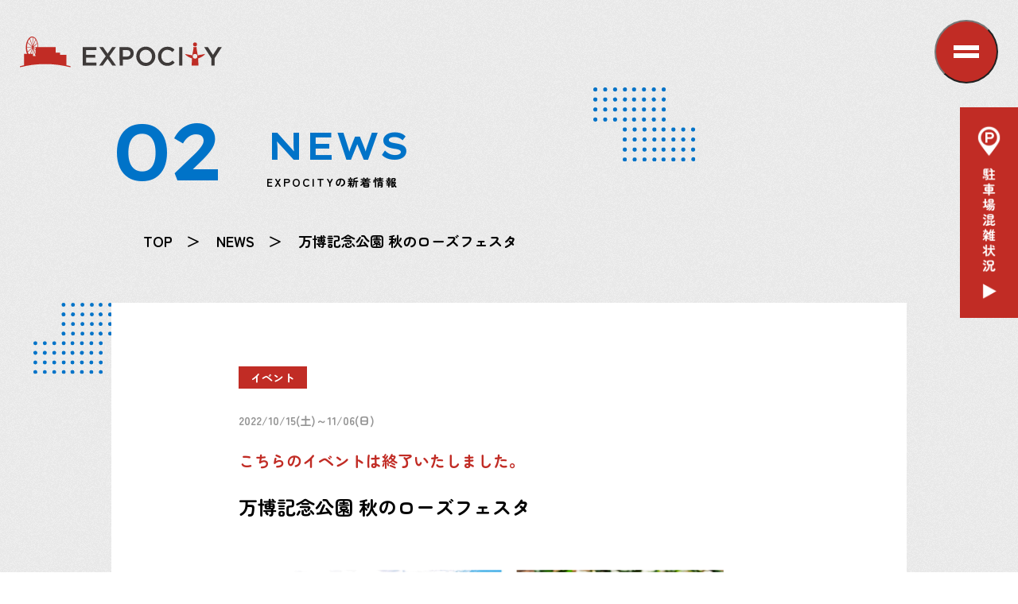

--- FILE ---
content_type: text/html;charset=UTF-8
request_url: https://www.expocity-mf.com/expo/news/post0020.html
body_size: 10501
content:

<html>
<head>
<meta http-equiv="Content-Type" content="text/html; charset=UTF-8">
<meta name="author" content="">
<meta name="description" content="">
<meta name="keywords" content="EXPOCITY,エキスポシティ,大型複合施設,日本最大級,見る,触れる,感じる,遊ぶ,学ぶ">
<title>万博記念公園  秋のローズフェスタ | 日本最大級 大型複合施設　EXPOCITY-エキスポシティ-</title>



<!-- Google tag (gtag.js) -->
<script async src="https://www.googletagmanager.com/gtag/js?id=G-N0QCGPQH3C"></script>
<script>
  window.dataLayer = window.dataLayer || [];
  function gtag(){dataLayer.push(arguments);}
  gtag('js', new Date());

  gtag('config', 'G-N0QCGPQH3C');
</script>
    <meta charset="UTF-8" />
    <meta name="viewport" content="width=device-width, initial-scale=1.0" />
    <meta http-equiv="X-UA-Compatible" content="ie=edge" />
    <meta name="format-detection" content="telephone=no">
    <link rel="preconnect" href="https://fonts.googleapis.com">
    <link rel="preconnect" href="https://fonts.gstatic.com" crossorigin>
    <link href="https://fonts.googleapis.com/css2?family=Lexend+Giga:wght@600&family=Zen+Maru+Gothic:wght@700&display=swap" rel="stylesheet">
    <link rel="stylesheet" href="../assets/css/style.css" />
    <script src="../assets/js/script.js" defer></script>
</head>
<body>



<header>
  <div id="header" class="l-header">
    <div class="l-header_wrap c-flex c-flex_justify--bet">
      <h1 class="l-header_logo">
        <a href="../">
          <img src="../assets/img/common/logo_index01.svg" alt="EXPOCITY">
        </a>
      </h1>

      <div class="l-header_hamburger">
        <button class="l-header_hamburgerBtn c-color_bg--red js-hamburger">
          <span></span>
          <span></span>
        </button>
      </div>
    </div>

    <div class="l-headerNavi">
      <div class="l-headerNavi_inner c-color_bg--red">
        <div class="l-headerNavi_area">
          <div class="l-headerNavi_btn c-btn pc">
            <a href="../parking/" class="c-btn_parking"><span>駐車場混雑状況</span></a>
          </div>
  
          <div class="l-headerNavi_wrap c-flex">
            <div class="l-headerNavi_wrap--cont">
              <div class="l-headerNavi_cont">
                <div class="l-headerNavi_ttl js-dropdown">
                  <div class="l-headerNavi_ttl--box c-color_text--white">
                    <span class="num giga">01</span>
                    <h2 class="en giga">FACILITIES</h2>
                    <p class="ja">EXPOCITYの施設紹介</p>
                  </div>
                </div>
    
                <ul class="l-headerNavi_list">
                  <li class="l-headerNavi_list--item">
                    <span class="c-color_text--white js-modal" data-target="facilities01">ニフレル</span>
                  </li>
                  <li class="l-headerNavi_list--item">
                    <span class="c-color_text--white js-modal" data-target="facilities02">オオサカホイール</span>
                  </li>
                  <li class="l-headerNavi_list--item">
                    <span class="c-color_text--white js-modal" data-target="facilities03">ANIPO</span>
                  </li>
                  <li class="l-headerNavi_list--item">
                    <span class="c-color_text--white js-modal" data-target="facilities04">109シネマズ</span>
                  </li>
                  <li class="l-headerNavi_list--item">
                    <span class="c-color_text--white js-modal" data-target="facilities05">VS PARK</span>
                  </li>
                  <li class="l-headerNavi_list--item">
                    <span class="c-color_text--white js-modal" data-target="facilities06">ららぽーとEXPOCITY</span>
                  </li>
                  <li class="l-headerNavi_list--item">
                    <span class="c-color_text--white js-modal" data-target="facilities07">REDEE</span>
                  </li>
                </ul>
              </div>
            </div>
  
            <div class="l-headerNavi_wrap--cont">
              <div class="l-headerNavi_cont">
                <div class="l-headerNavi_ttl">
                  <a href="../news/" class="l-headerNavi_ttl--box c-color_text--white">
                    <span class="num giga">02</span>
                    <h2 class="en giga">NEWS</h2>
                    <p class="ja">EXPOCITYの新着情報</p>
                  </a>
                </div>
              </div>

              <div class="l-headerNavi_cont">
                <div class="l-headerNavi_ttl js-dropdown">
                  <div class="l-headerNavi_ttl--box c-color_text--white">
                    <span class="num giga">03</span>
                    <h2 class="en giga">HOW TO ENJOY</h2>
                    <p class="ja">EXPOCITYの楽しみ方</p>
                  </div>
                </div>
    
                <ul class="l-headerNavi_list">
                  <li class="l-headerNavi_list--item">
                    <a href="../how/family/" class="c-color_text--white">ファミリー編</a>
                  </li>
                  <li class="l-headerNavi_list--item">
                    <a href="../how/couple/" class="c-color_text--white">カップル編</a>
                  </li>
                </ul>
              </div>

              <div class="l-headerNavi_cont">
                <div class="l-headerNavi_ttl">
                  <a href="../cooperation/" class="l-headerNavi_ttl--box c-color_text--white">
                    <span class="num giga">04</span>
                    <h2 class="en giga">COOPERATION</h2>
                    <p class="ja">EXPOCITYの地域連携</p>
                  </a>
                </div>
              </div>
                
            </div>
          </div>

          <div class="l-headerNavi_link c-flex">
            <p class="l-headerNavi_link_text">
              <a href="javascript:void(0)" class="c-color_text--white js-modal" data-target="facilities08">万博記念公園</a>
            </p>
            <p class="l-headerNavi_link_text">
              <a href="https://mitsui-shopping-park.com/lalaport/expocity/redirect.html?url=https://www.gamba-osaka.net/" target="_blank" class="c-color_text--white">ガンバ大阪オフィシャルサイト</a>
            </p>
            <p class="l-headerNavi_link_text sp">
              <a href="../parking/" class="c-color_text--white parking">駐車場混雑状況</a>
            </p>
          </div>
        </div>
      </div>

    </div>
  </div>
</header>

    <main>
      <div class="l-wrap_over p-news">
        <div class="c-ttl_cmn p-news_ttl l-wrap">
          <span class="giga num c-color_text--blue">02</span>
          <h2><span class="en giga c-color_text--blue">NEWS<br></span>EXPOCITYの新着情報</h2>

          <div class="p-news_ttl--bg">
            <img src="../assets/img/ico_cloud01.svg" alt="" class="c-anime_returnRight c-anime_infinite">
          </div>
        </div>

        <div class="c-breadcrumb p-news_breadcrumb l-wrap">
          <ul class="c-breadcrumb_list c-flex c-flex_wrap">
            <li class="c-breadcrumb_list--item">
              <a href="../">TOP</a>
            </li>
            <li class="c-breadcrumb_list--item">
              <a href="./index.html">NEWS</a>
            </li>
            <li class="c-breadcrumb_list--item">
              <!-- ↓↓↓　タイトルを入れてください -->
              <span>万博記念公園  秋のローズフェスタ</span>
            </li>
          </ul>
        </div>

        <div class="p-newsPost js-pagetop_top detail">
          <div class="p-newsPost_wrap">
            <div class="p-newsPost_inner l-wrap_inner">
              <div class="l-wrap">
                <div class="p-newsPost_cont c-color_bg--white">
                  <div class="p-newsPost_contWrap">
                    <div class="p-newsPost_contHeading">
                      <!-- ↓↓↓　カテゴリーを入れてください -->
                      <span class="p-newsPost_contHeading--cate c-color_text--white c-color_bg--red">イベント</span>

                      <!-- ↓↓↓　開催期間を入れてください（記載がなくても画像に書いてあったらそれを入れる） -->
                      <p class="p-newsPost_contHeading--date">2022/10/15(土)～11/06(日)</p>

                      <!-- ↓↓↓　イベント終了日時を入れる -->
                      <p class="p-newsPost_contHeading--dateEnd displayNone">2022/11/06 23:59</p>

                      <!-- ↓↓↓　タイトルを入れてください -->
                      <h3 class="p-newsPost_contHeading--ttl">万博記念公園  秋のローズフェスタ</h3>
                    </div>
    

                    <!-- ↓↓↓　いかに本文を入れてください。 -->
                    <div class="p-newsPost_contDetail">

                      <!-- ↓↓↓　以下のかたまりで一つのコンテンツです。 -->
                      <div class="p-newsPost_contDetail--wrap">
                        <div class="p-newsPost_contDetail--pic">
                          <img src="../assets/img/news/post/0020/pic_index01.jpg" alt="">
                        </div>
                      </div>

                      <div class="p-newsPost_contDetail--wrap">
                        <h2 class="p-newsPost_contDetail--ttl">●バラに関するイベントが盛りだくさん！！●</h2>
                        <p class="p-newsPost_contDetail--text">　1970年の日本万国博覧会（大阪万博）開催時、世界9か国（日本を含む）から平和を願って贈られたレガシーのバラと、香り豊かな最新のバラによる”極上の癒し空間”として、約250品種、約2,400株のバラがお楽しみいただけます。</p>
                        <p class="p-newsPost_contDetail--text">　秋バラの特徴は濃い色と豊かな香り。だんだんと気温が低くなっていく中で、ゆっくりとつぼみを形成し、時間をかけて咲いていきます。そのため、色、形、香りなどあらゆる面で春バラをもしのぐ美しさがあると言われています。美しさはもちろん、香りに特徴ある品種を集めたフレグランスエリアでは、凝縮された芳醇な香りをお楽しみいただけます。</p>
                        <p class="p-newsPost_contDetail--text">　期間中は、ローズマイスターによるガイドツアーをはじめ、数多くのイベントを開催します！華麗なバラであふれる万博記念公園へ、ぜひお越しください。</p>
                      </div>

                      <div class="p-newsPost_contDetail--wrap">
                        <h2 class="p-newsPost_contDetail--ttl">●万博記念公園　秋のローズフェスタ●</h2>
                        <p class="p-newsPost_contDetail--text">日　程：2022年10月15日（土）～11月6日（日）※期間中無休<br>時　間：9：30～17：00　（最終入園 16：30）<br>会　場：自然文化園  平和のバラ園<br>料　金：無料（別途、自然文化園・日本庭園共通入園料 大人260円、小中学生80円 が必要</p>
                        <p class="p-newsPost_contDetail--text">万博記念公園ホームページイベント情報：<a href="https://www.expo70-park.jp/event/55042/" target="_blank">https://www.expo70-park.jp/event/55042/</a></p>
                        <p class="p-newsPost_contDetail--caption">※天候不良等により中止・変更となる場合があります。</p>
                        <p class="p-newsPost_contDetail--caption">※新型コロナウィルスの感染拡大状況により、中止・変更になる場合があります。</p>
                      </div>

                      <div class="p-newsPost_contDetail--wrap">
                        <h2 class="p-newsPost_contDetail--ttl">●関連イベント（平和のバラ園内）●</h2>
                        <h3 class="p-newsPost_contDetail--read c-mt--20">◇ローズマイスター青木亨治氏によるバラ園ガイドツアー</h3>
                        <p class="p-newsPost_contDetail--text">日　程：10月15日（土）・29日(土)・11月3日（木祝）　※雨天中止<br>時　間：13：30～14：30<br>料　金：500円<br>定　員：先着20名<br>予約・お問合せ：万博記念公園京阪園芸事務所　電話 06-6155-9005（時間：平日 9:30～16:00）</p>
                      </div>

                      <div class="p-newsPost_contDetail--wrap">
                        <h3 class="p-newsPost_contDetail--read">◇京都川端商店バラの香り染めワークショップ＆販売</h3>
                        <p class="p-newsPost_contDetail--text">日　程：10月15日（土）　※雨天中止<br>時　間：①11：00～　②14：00～<br>料　金：1,000円(ハンカチ) / 3,000円(ストール)<br>定　員：各回先着 15名<br>予　約：京都川端商店　電話 075-325-0777 （電話受付は前日まで）</p>
                      </div>

                      <div class="p-newsPost_contDetail--wrap">
                        <h3 class="p-newsPost_contDetail--read">◇バラ苗・花苗販売ショップ</h3>
                        <p class="p-newsPost_contDetail--text">日　程：10月15日（土）・29日（日）・11月3日（木祝）　※雨天中止<br>時　間：10：00～16：00<br>会　場：日本庭園前ゲートすぐ</p>
                      </div>

                      <div class="p-newsPost_contDetail--wrap">
                        <h3 class="p-newsPost_contDetail--read">◇秋を楽しむリアルボタニカルのアクセサリー作りワークショップ</h3>
                        <p class="p-newsPost_contDetail--text">日　程：10月30日（日）※雨天中止<br>時　間：①10：30～12：00　②13：30～15：00<br>料　金：500円～<br>定　員：最大 20名：随時受付（混雑状況により待ち時間あり）</p>
                      </div>

                      <div class="p-newsPost_contDetail--wrap">
                        <h3 class="p-newsPost_contDetail--read">◇これらの他にも関連イベントが盛りだくさんです。</h3>
                        <p class="p-newsPost_contDetail--caption c-mt--10">※それぞれ別途、自然文化園・日本庭園共通入園料が必要です。</p>
                        <p class="p-newsPost_contDetail--caption">※天候不良等により中止・変更となる場合があります。</p>
                        <p class="p-newsPost_contDetail--caption">※新型コロナウィルスの感染拡大状況により、中止・変更になる場合があります。</p>
                      </div>

                      <div class="p-newsPost_contDetail--wrap">
                        <h3 class="p-newsPost_contDetail--read">◇四角ローズフェスタの関連イベントに関するお問合せ</h3>
                        <p class="p-newsPost_contDetail--text">万博記念公園京阪園芸事務所／電話：06-6155-9055（平日9:30～16:00）</p>
                        <h3 class="p-newsPost_contDetail--read">◇京都川端商店の染めワークショップに関するお問合せ</h3>
                        <p class="p-newsPost_contDetail--text">電話：075-325-0777（電話受付は前日まで）／Eメール：kkprint@crux.ocn.ne.jp（京都川端商店）</p>
                      </div>

                      <div class="p-newsPost_contDetail--wrap">
                        <p class="p-newsPost_contDetail--caption">　なお、行楽シーズン・イベント開催など万博記念公園の周辺道路及び駐車場は大変混雑することが予想されますので、ご来園の際は公共交通機関のご利用をお願いします。</p>
                        <p class="p-newsPost_contDetail--caption">　新型コロナウィルス感染症の拡大防止のため、手指消毒等、感染防止対策にご協力をお願いします。なお、人との距離（２メートル以上を目安）を確保できずに会話をする場合は、マスクの着用をお願いします。</p>
                      </div>

                      <div class="p-newsPost_contDetail--wrap">
                        <div class="p-newsPost_contDetail--pic">
                          <img src="../assets/img/news/post/0020/pic_index02.jpg" alt="">
                        </div>
                      </div>
                    </div>

                    <div class="p-newsPost_back c-btn">
                      <a href="./index.html" class="c-btn_cmn c-btn_cmn--right"><span>イベント一覧に戻る</span></a>
                    </div>
                  </div>
                </div>
              </div>

              <div class="p-newsPost_bg cloud01">
                <img src="../assets/img/ico_cloud02.svg" alt="" class="c-anime_return c-anime_infinite">
              </div>
            </div>
            
            <div class="p-newsPost_bg bg01"></div>
            <div class="p-newsPost_bg bg02 pc"></div>
            <div class="p-newsPost_bg bg03 sp"></div>
            <div class="p-newsPost_bg bg04 sp"></div>
          </div>
        </div>
        
        <!-- 駐車場混雑状況バナー -->
<div class="c-bnr c-bnr_parking">
  <a href="../parking/" class="pc">
    <img src="../assets/img/common/bnr_parking01.png" alt="駐車場混雑状況">
  </a>

  <a href="../parking/" class="sp c-color_bg--red">
    <span class="c-color_text--white">駐車場混雑状況</span>
  </a>
</div>
<!--/ 駐車場混雑状況バナー -->
      </div>
    </main>

    <div class="c-modal">
  <div class="c-modal_overlay"></div>

  <!-- NIFREL（ニフレル） -->
  <div id="facilities01" class="c-modalCont c-color_bg--white c-modalFacilities">
    <div class="c-modalCont_inner">
      <div class="c-modal_colse js-modal_close">
        <img src="../assets/img/common/ico_close01.svg" alt="閉じる">
      </div>

      <div class="c-modalFacilities_intro">
        <div class="c-modalFacilities_intro--wrap c-flex c-flex_justify--bet">
          <div class="c-modalFacilities_introTit c-flex c-flex_justify--center c-flex_items--center">
            <div class="c-modalFacilities_introTit--box">
              <div class="c-modalFacilities_introTit--logo nifrel">
                <img src="../assets/img/logo_nifrel01.svg" alt="">
              </div>
              <h3 class="c-text_align--center">NIFREL（ニフレル）</h3>
            </div>
          </div>

          <div class="c-modalFacilities_introPic">
            <img src="../assets/img/modal_facilities_pic01.jpg" alt="">
          </div>
        </div>

        <p class="c-modalFacilities_intro--text">「感性にふれる」がコンセプトの、生きもの達の個性や魅力に直感的にふれられる体感型ミュージアムです。水族館、動物園、美術館を融合した、老若男女の感性を刺激する展示や演出が特徴。色鮮やかな熱帯魚からホワイトタイガーやミニカバなど、さまざまな生きものとの出会いが楽しめます。</p>
      </div>

      <div class="c-modalFacilities_time">
        <h4 class="c-ttl_modal">◯通常営業時間　10:00～18:00（入館は17:00まで）</h4>

        <div class="c-modalFacilities_timeBox">
          <div class="c-modalFacilities_timeBox--wrap c-flex">
            <div class="c-modalFacilities_timeBox--ttl">
              <p class="none">&ensp;</p>
            </div>

            <div class="c-modalFacilities_timeBox--img">
              <div class="c-modalFacilities_timeBox--imgInner">
                <img src="../assets/img/modal_time01.png" alt="">
              </div>
            </div>
          </div>

          <p class="c-modalFacilities_timeBox--caption c-text_align--right c-text_indent">※上記の営業時間と異なる場合がございます。公式ウェブサイトをご確認の上ご来館ください。</p>
        </div>
      </div>

      <div class="c-modalFacilities_price">
        <h4 class="c-ttl_modal">◯利用料金</h4>

        <div class="c-modalFacilities_priceWrap c-flex c-flex_items--center">
          <p class="c-modalFacilities_priceTit">一般のお客様の<br class="tabsp">入館券</p>
          <div class="c-modalFacilities_priceTable">
            <table class="c-table_price">
              <thead>
                <tr>
                  <th></th>
                  <th>大人(高校生/16歳以上)</th>
                  <th>こども(小・中学生)</th>
                  <th>幼児(3歳以上)<br>※ 2歳以下は無料</th>
                </tr>
              </thead>

              <tbody>
                <tr>
                  <th>料金</th>
                  <td>2,000円</td>
                  <td>1,000円</td>
                  <td>600円</td>
                </tr>
              </tbody>
            </table>
          </div>
        </div>

        <p class="c-modalFacilities_price--link c-text_align--right">
          <a href="https://mitsui-shopping-park.com/lalaport/expocity/redirect.html?url=https://www.nifrel.jp/guide/admission.html" target="_blank">その他ご利用料金についてはこちら </a>
        </p>
      </div>

      <div class="c-modalFacilities_sns">
        <ul class="c-modalFacilities_snsList c-flex c-flex_wrap">
          <li class="c-modalFacilities_snsList--item">
            <a href="https://mitsui-shopping-park.com/lalaport/expocity/redirect.html?url=https://www.facebook.com/nifrel.jp" target="_blank">
              <span class="sns facebook">Facebookはこちら</span>
            </a>
          </li>

          <li class="c-modalFacilities_snsList--item">
            <a href="https://mitsui-shopping-park.com/lalaport/expocity/redirect.html?url=https://www.instagram.com/accounts/login/?next=/NIFREL_OFFICIAL/" target="_blank">
              <span class="sns instagram">Instagramはこちら</span>
            </a>
          </li>

          <li class="c-modalFacilities_snsList--item">
            <a href="https://mitsui-shopping-park.com/lalaport/expocity/redirect.html?url=https://twitter.com/NIFREL_official" target="_blank">
              <span class="sns twitter">Twitterはこちら</span>
            </a>
          </li>

          <li class="c-modalFacilities_snsList--item">
            <a href="https://www.nifrel.jp/" target="_blank">
              <span>公式サイトはこちら</span>
            </a>
          </li>
        </ul>
      </div>

      <div class="c-modal_btn c-btn js-modal_close">
        <button class="c-btn_close">閉じる</button>
      </div>
    </div>
  </div>
  <!-- / NIFREL（ニフレル） -->

  <!-- OSAKA WHEEL -->
  <div id="facilities02" class="c-modalCont c-color_bg--white c-modalFacilities">
    <div class="c-modalCont_inner">
      <div class="c-modal_colse js-modal_close">
        <img src="../assets/img/common/ico_close01.svg" alt="閉じる">
      </div>

      <div class="c-modalFacilities_intro">
        <div class="c-modalFacilities_intro--wrap c-flex c-flex_justify--bet">
          <div class="c-modalFacilities_introTit c-flex c-flex_justify--center c-flex_items--center">
            <div class="c-modalFacilities_introTit--box">
              <div class="c-modalFacilities_introTit--logo wheel">
                <img src="../assets/img/logo_wheel01.svg" alt="OSAKA WHEEL">
              </div>
              <h3 class="c-text_align--center">OSAKA WHEEL</h3>
            </div>
          </div>

          <div class="c-modalFacilities_introPic">
            <img src="../assets/img/modal_facilities_pic02.jpg" alt="">
          </div>
        </div>

        <p class="c-modalFacilities_intro--text">日本一の高さを誇る１周約18分の大観覧車です。123mの頂上からは大阪の街並みや夜景を一望できます。併設するWHEEL KITCHENでドリンクを購入してゴンドラに持ち込めば、観覧車でカフェタイムが過ごせます。</p>
      </div>

      <div class="c-modalFacilities_time">
        <h4 class="c-ttl_modal">◯通常営業時間　11:00～20:00（受付は19:40まで）</h4>

        <div class="c-modalFacilities_timeBox">
          <div class="c-modalFacilities_timeBox--wrap c-flex">
            <div class="c-modalFacilities_timeBox--ttl">
              <p class="none">&ensp;</p>
            </div>

            <div class="c-modalFacilities_timeBox--img">
              <div class="c-modalFacilities_timeBox--imgInner">
                <img src="../assets/img/modal_time02.png" alt="">
              </div>
            </div>
          </div>

          <p class="c-modalFacilities_timeBox--caption c-text_align--right c-text_indent">※上記の営業時間と異なる場合がございます。公式ウェブサイトをご確認の上ご来館ください。</p>
        </div>
      </div>

      <div class="c-modalFacilities_price">
        <h4 class="c-ttl_modal">◯利用料金</h4>

        <div class="c-modalFacilities_priceWrap c-flex c-flex_items--center">
          <p class="c-modalFacilities_priceTit">乗車チケット</p>
          <div class="c-modalFacilities_priceTable">
            <table class="c-table_price table02">
              <thead>
                <tr>
                  <th></th>
                  <th>レギュラーチケット</th>
                  <th>ファストチケット</th>
                </tr>
              </thead>

              <tbody>
                <tr>
                  <th>料金</th>
                  <td>1名 1,000円<br>（当日のみ利用可能）</td>
                  <td>1名 1,500円<br>（乗車日時指定可能）</td>
                </tr>
              </tbody>
            </table>
          </div>
        </div>

        <p class="c-modalFacilities_price--caption c-text_align--right c-text_indent">※0〜3歳は無料です。</p>

        <p class="c-modalFacilities_price--link c-text_align--right">
          <a href="https://mitsui-shopping-park.com/lalaport/expocity/redirect.html?url=https://ticket.osaka-wheel.com/" target="_blank">その他ご利用料金についてはこちら</a>
        </p>
      </div>

      <div class="c-modalFacilities_sns">
        <ul class="c-modalFacilities_snsList c-flex c-flex_wrap">
          <li class="c-modalFacilities_snsList--item">
            <a href="https://mitsui-shopping-park.com/lalaport/expocity/redirect.html?url=https://ja-jp.facebook.com/osakawheel/" target="_blank">
              <span class="sns facebook">Facebookはこちら</span>
            </a>
          </li>

          <li class="c-modalFacilities_snsList--item">
            <a href="https://mitsui-shopping-park.com/lalaport/expocity/redirect.html?url=https://www.instagram.com/accounts/login/?next=/osaka_wheel/" target="_blank">
              <span class="sns instagram">Instagramはこちら</span>
            </a>
          </li>

          <li class="c-modalFacilities_snsList--item">
            <a href="https://mitsui-shopping-park.com/lalaport/expocity/redirect.html?url=https://twitter.com/OSAKAWHEEL?ref_src=twsrc%5Egoogle%7Ctwcamp%5Eserp%7Ctwgr%5Eauthor" target="_blank">
              <span class="sns twitter">Twitterはこちら</span>
            </a>
          </li>

          <li class="c-modalFacilities_snsList--item">
            <a href="https://mitsui-shopping-park.com/lalaport/expocity/redirect.html?url=https://page.line.me/156ygxit" target="_blank">
              <span>LINE公式アカウントはこちら</span>
            </a>
          </li>

          <li class="c-modalFacilities_snsList--item">
            <a href="https://mitsui-shopping-park.com/lalaport/expocity/redirect.html?url=https://osaka-wheel.com/" target="_blank">
              <span>公式サイトはこちら</span>
            </a>
          </li>

          <li class="c-modalFacilities_snsList--item pc">
            <a href="" class="disabled"></a>
          </li>
        </ul>
      </div>

      <div class="c-modal_btn c-btn js-modal_close">
        <button class="c-btn_close">閉じる</button>
      </div>
    </div>
  </div>
  <!-- / OSAKA WHEEL -->

  <!-- ANIPO（アニポ） -->
  <div id="facilities03" class="c-modalCont c-color_bg--white c-modalFacilities">
    <div class="c-modalCont_inner">
      <div class="c-modal_colse js-modal_close">
        <img src="../assets/img/common/ico_close01.svg" alt="閉じる">
      </div>

      <div class="c-modalFacilities_intro">
        <div class="c-modalFacilities_intro--wrap c-flex c-flex_justify--bet">
          <div class="c-modalFacilities_introTit c-flex c-flex_justify--center c-flex_items--center">
            <div class="c-modalFacilities_introTit--box">
              <div class="c-modalFacilities_introTit--logo anipo">
                <img src="../assets/img/logo_anipo01.svg" alt="ANIPO（アニポ）">
              </div>
              <h3 class="c-text_align--center">ANIPO（アニポ）</h3>
            </div>
          </div>

          <div class="c-modalFacilities_introPic">
            <img src="../assets/img/modal_facilities_pic03.jpg" alt="">
          </div>
        </div>

        <p class="c-modalFacilities_intro--text">「動物キャラクターたちがつくる移動遊園地」をテーマにしたEXPOCITY内にあるアミューズメントゾーンです。空中散歩を疑似体験できる空飛ぶ自転車や幼児から楽しめるミニ汽車など、4つのアトラクションを用意しています。</p>
      </div>

      <div class="c-modalFacilities_time">
        <h4 class="c-ttl_modal">◯通常営業時間　10:00～20:00（チケット販売は19:50まで）</h4>

        <div class="c-modalFacilities_timeBox">
          <div class="c-modalFacilities_timeBox--wrap c-flex">
            <div class="c-modalFacilities_timeBox--ttl">
              <p class="none">&ensp;</p>
            </div>

            <div class="c-modalFacilities_timeBox--img">
              <div class="c-modalFacilities_timeBox--imgInner">
                <img src="../assets/img/modal_time03.png" alt="">
              </div>
            </div>
          </div>

          <p class="c-modalFacilities_timeBox--caption c-text_align--right c-text_indent">※季節や天候により変動・運休する可能性があります。公式ウェブサイトをご確認の上ご来館ください。</p>
        </div>
      </div>

      <div class="c-modalFacilities_price">
        <h4 class="c-ttl_modal">◯利用料金</h4>

        <div class="c-modalFacilities_priceWrap c-flex c-flex_items--center">
          <table class="c-table_price table03">
            <thead>
              <tr>
                <th></th>
                <th>空飛ぶ自転車<br>スイスイ</th>
                <th>まほうの水てっぽう<br>パシャプシュ</th>
                <th>夢のブランコ<br>ブランブラン</th>
                <th>ミニ汽車<br>ポッポ</th>
              </tr>
            </thead>

            <tbody>
              <tr>
                <th>料金</th>
                <td>1名1回のりもの券<br>400円</td>
                <td>1名1回のりもの券<br>400円</td>
                <td>1名1回のりもの券<br>400円</td>
                <td>1回2周<br>300円※現金 </td>
              </tr>
            </tbody>
          </table>
        </div>

        <p class="c-modalFacilities_price--caption c-text_align--right c-text_indent">※季節や天候により変動・運休する可能性があります。公式ウェブサイトをご確認の上ご来館ください。</p>
      </div>

      <div class="c-modalFacilities_sns">
        <ul class="c-modalFacilities_snsList c-flex c-flex_wrap">
          <li class="c-modalFacilities_snsList--item">
            <a href="https://mitsui-shopping-park.com/lalaport/expocity/redirect.html?url=https://www.facebook.com/anipo20151119/" target="_blank">
              <span class="sns facebook">Facebookはこちら</span>
            </a>
          </li>

          <li class="c-modalFacilities_snsList--item">
            <a href="https://mitsui-shopping-park.com/lalaport/expocity/redirect.html?url=http://www.hoei-sangyo.co.jp/company/anipo.html" target="_blank">
              <span>公式サイトはこちら</span>
            </a>
          </li>
        </ul>
      </div>

      <div class="c-modal_btn c-btn js-modal_close">
        <button class="c-btn_close">閉じる</button>
      </div>
    </div>
  </div>
  <!-- / ANIPO（アニポ） -->

  <!-- 109シネマズ大阪エキスポシティ -->
  <div id="facilities04" class="c-modalCont c-color_bg--white c-modalFacilities">
    <div class="c-modalCont_inner">
      <div class="c-modal_colse js-modal_close">
        <img src="../assets/img/common/ico_close01.svg" alt="閉じる">
      </div>

      <div class="c-modalFacilities_intro">
        <div class="c-modalFacilities_intro--wrap c-flex c-flex_justify--bet">
          <div class="c-modalFacilities_introTit c-flex c-flex_justify--center c-flex_items--center">
            <div class="c-modalFacilities_introTit--box">
              <div class="c-modalFacilities_introTit--logo cinema">
                <img src="../assets/img/logo_cinema01.svg" alt="109シネマズ大阪エキスポシティ">
              </div>
              <h3 class="c-text_align--center">109シネマズ大阪<br>エキスポシティ</h3>
            </div>
          </div>

          <div class="c-modalFacilities_introPic">
            <img src="../assets/img/modal_facilities_pic04.jpg" alt="">
          </div>
        </div>

        <p class="c-modalFacilities_intro--text">日本最大級の巨大スクリーンでIMAX®テクノロジーが堪能できる映画館です。日本初の4Kツインレーザープロジェクターによる鮮明な映像と、12chサウンドシステムが生み出す驚異の臨場感で、ひと味違う映画体験をかなえます。</p>
      </div>

      <div class="c-modalFacilities_time">
        <h4 class="c-ttl_modal">◯通常営業時間　9:00～25:00</h4>

        <div class="c-modalFacilities_timeBox">
          <div class="c-modalFacilities_timeBox--wrap c-flex">
            <div class="c-modalFacilities_timeBox--ttl">
              <p class="none">&ensp;</p>
            </div>

            <div class="c-modalFacilities_timeBox--img">
              <div class="c-modalFacilities_timeBox--imgInner">
                <img src="../assets/img/modal_time04.png" alt="">
              </div>
            </div>
          </div>

          <p class="c-modalFacilities_timeBox--caption c-text_align--right c-text_indent">※上映時間により異なる場合がございます。公式ウェブサイトをご確認の上ご来館ください。</p>
        </div>
      </div>

      <div class="c-modalFacilities_price">
        <h4 class="c-ttl_modal">◯利用料金</h4>

        <div class="c-modalFacilities_priceWrap c-flex c-flex_items--center">
          <table class="c-table_price table04">
            <thead>
              <tr>
                <th></th>
                <th>一般</th>
                <th>大学生</th>
                <th class="cell02">高校生</th>
                <th>中学生・小学生・<br>幼児 （3歳以上）</th>
              </tr>
            </thead>

            <tbody>
              <tr>
                <th>料金</th>
                <td>1,900円</td>
                <td>1,500円<br>※要学生証</td>
                <td class="cell01">1,000円<br>※学生証をご提示いただく<br>場合がございます</td>
                <td>1,000円</td>
              </tr>
            </tbody>
          </table>
        </div>

        <div class="c-modalFacilities_price--caption">
          <p class="c-text_align--right c-text_indent">※一部作品は3歳未満のお客様も有料となります。お座席・3Dメガネを必要とされる場合は3歳未満のお客様も有料となります。</p>
          <p class="c-text_align--right c-text_indent">※作品や上映スタイルにより鑑賞料金が異なる場合がございます。詳しくは公式ウェブサイトをご確認ください。</p>
        </div>

        <p class="c-modalFacilities_price--link c-text_align--right">
          <a href="https://mitsui-shopping-park.com/lalaport/expocity/redirect.html?url=https://109cinemas.net/osaka-expocity/prices.html" target="_blank">その他ご利用料金についてはこちら</a>
        </p>
      </div>

      <div class="c-modalFacilities_sns">
        <ul class="c-modalFacilities_snsList c-flex c-flex_wrap">
          <li class="c-modalFacilities_snsList--item">
            <a href="https://mitsui-shopping-park.com/lalaport/expocity/redirect.html?url=https://twitter.com/109_osakaEC?ref_src=twsrc%5Egoogle%7Ctwcamp%5Eserp%7Ctwgr%5Eauthor" target="_blank">
              <span class="sns twitter">Twitterはこちら</span>
            </a>
          </li>
          <li class="c-modalFacilities_snsList--item">
            <a href="https://mitsui-shopping-park.com/lalaport/expocity/redirect.html?url=https://109cinemas.net/osaka-expocity/" target="_blank">
              <span>公式サイトはこちら</span>
            </a>
          </li>
        </ul>
      </div>

      <div class="c-modal_btn c-btn js-modal_close">
        <button class="c-btn_close">閉じる</button>
      </div>
    </div>
  </div>
  <!-- / 109シネマズ大阪エキスポシティ -->

  <!--VS PARK -->
  <div id="facilities05" class="c-modalCont c-color_bg--white c-modalFacilities facilities05">
    <div class="c-modalCont_inner">
      <div class="c-modal_colse js-modal_close">
        <img src="../assets/img/common/ico_close01.svg" alt="閉じる">
      </div>

      <div class="c-modalFacilities_intro">
        <div class="c-modalFacilities_intro--wrap c-flex c-flex_justify--bet">
          <div class="c-modalFacilities_introTit c-flex c-flex_justify--center c-flex_items--center">
            <div class="c-modalFacilities_introTit--box">
              <div class="c-modalFacilities_introTit--logo vspark">
                <img src="../assets/img/logo_vspark01.svg" alt="">
              </div>
              <h3 class="c-text_align--center">VS PARK</h3>
            </div>
          </div>

          <div class="c-modalFacilities_introPic">
            <img src="../assets/img/modal_facilities_pic05.jpg" alt="">
          </div>
        </div>

        <p class="c-modalFacilities_intro--text">エンターテインメント要素の強いアクティビティを集めたヤバすぎスポーツ施設です。テレビのバラエティ番組に参加しているような体験ができます。運動神経を気にせず楽しく体を動かして、気分をリフレッシュしましょう。</p>
      </div>

      <div class="c-modalFacilities_time">
        <h4 class="c-ttl_modal">◯通常営業時間　<br class="sp">平日：10:00～21:00／<br class="sp">土・日・祝日：9:00～21:00</h4>

        <div class="c-modalFacilities_timeBox">
          <div class="c-modalFacilities_timeBox--wrap c-flex">
            <div class="c-modalFacilities_timeBox--ttl">
              <p>平日</p>
            </div>

            <div class="c-modalFacilities_timeBox--img">
              <div class="c-modalFacilities_timeBox--imgInner">
                <img src="../assets/img/modal_time05.png" alt="">
              </div>
            </div>
          </div>

          <div class="c-modalFacilities_timeBox--wrap c-flex">
            <div class="c-modalFacilities_timeBox--ttl">
              <p>土・日・祝日</p>
            </div>

            <div class="c-modalFacilities_timeBox--img">
              <div class="c-modalFacilities_timeBox--imgInner">
                <img src="../assets/img/modal_time06.png" alt="">
              </div>
            </div>
          </div>

          <!-- <p class="c-modalFacilities_timeBox--text c-color_text--red">◯２０２２年４月～６月まで<br>●平日：10:00～20:00／土・日・祝日：10:00～21:00<br>●ＧＷ期間中の4/30、5/2、5/6の平日：10:00～21:00</p> -->

          <p class="c-modalFacilities_timeBox--caption c-text_align--right c-text_indent">※上記の営業時間と異なる場合がございます。公式ウェブサイトをご確認の上ご来館ください。</p>
        </div>
      </div>

      <div class="c-modalFacilities_price">
        <h4 class="c-ttl_modal">◯利用料金</h4>

        <div class="c-modalFacilities_priceWrap c-flex c-flex_items--center">
          <p class="c-modalFacilities_priceTit">通常料金</p>
          <div class="c-modalFacilities_priceTable">
            <table class="c-table_price">
              <thead>
                <tr>
                  <th></th>
                  <th>一般</th>
                  <th>学生<br>（大学･専門･高校･中学）</th>
                  <th>小学生</th>
                </tr>
              </thead>

              <tbody>
                <tr>
                  <th>料金</th>
                  <td>2,800円/2時間</td>
                  <td>2,250円/2時間</td>
                  <td>1,700円/2時間</td>
                </tr>
              </tbody>
            </table>
          </div>
        </div>

        <div class="c-modalFacilities_price--caption">
          <p class="c-text_align--right c-text_indent">※チケットの払い戻し(換金)はできません。</p>
          <p class="c-text_align--right c-text_indent">※チケットの料金は、予告なく変更となる場合がございます。</p>
        </div>

        <p class="c-modalFacilities_price--link c-text_align--right">
          <a href="https://mitsui-shopping-park.com/lalaport/expocity/redirect.html?url=https://bandainamco-am.co.jp/others/vspark/expocity/tickets.html" target="_blank">その他ご利用料金についてはこちら</a>
        </p>
      </div>

      <div class="c-modalFacilities_sns">
        <ul class="c-modalFacilities_snsList c-flex c-flex_wrap">
          <li class="c-modalFacilities_snsList--item">
            <a href="https://mitsui-shopping-park.com/lalaport/expocity/redirect.html?url=https://www.instagram.com/accounts/login/?next=/vspark_official/" target="_blank">
              <span class="sns instagram">Instagramはこちら</span>
            </a>
          </li>
          <li class="c-modalFacilities_snsList--item">
            <a href="https://mitsui-shopping-park.com/lalaport/expocity/redirect.html?url=https://bandainamco-am.co.jp/others/vspark/expocity/" target="_blank">
              <span>公式サイトはこちら</span>
            </a>
          </li>
        </ul>
      </div>

      <div class="c-modal_btn c-btn js-modal_close">
        <button class="c-btn_close">閉じる</button>
      </div>
    </div>
  </div>
  <!-- / VS PARK -->

  <!-- ららぽーとEXPOCITY-->
  <div id="facilities06" class="c-modalCont c-color_bg--white c-modalFacilities facilities06">
    <div class="c-modalCont_inner">
      <div class="c-modal_colse js-modal_close">
        <img src="../assets/img/common/ico_close01.svg" alt="閉じる">
      </div>

      <div class="c-modalFacilities_intro">
        <div class="c-modalFacilities_intro--wrap c-flex c-flex_justify--bet">
          <div class="c-modalFacilities_introTit c-flex c-flex_justify--center c-flex_items--center">
            <div class="c-modalFacilities_introTit--box">
              <div class="c-modalFacilities_introTit--logo lalaport">
                <img src="../assets/img/logo_lalaport01.svg" alt="ららぽーとEXPOCITY">
              </div>
              <h3 class="c-text_align--center">ららぽーとEXPOCITY</h3>
            </div>
          </div>

          <div class="c-modalFacilities_introPic">
            <img src="../assets/img/modal_facilities_pic06.jpg" alt="">
          </div>
        </div>

        <p class="c-modalFacilities_intro--text">エンターテインメント性のあるレストランや体験型ショップ、注目ブランドなど、さまざまなジャンルの専門店が300店舗以上ある大型複合施設です。ファッションから日用雑貨まで、なんでもそろいます。</p>
      </div>

      <div class="c-modalFacilities_time">
        <h4 class="c-ttl_modal">◯通常営業時間</h4>

        <p class="c-modalFacilities_time--text">ショップ／カフェ・レストラン／フードコート／レストラン街：11:00～22:00<br>サービス・その他：10:00～21:00</p>

        <div class="c-modalFacilities_timeBox">
          <div class="c-modalFacilities_timeBox--wrap c-flex">
            <div class="c-modalFacilities_timeBox--ttl">
              <p>ショップ</p>
            </div>

            <div class="c-modalFacilities_timeBox--img">
              <div class="c-modalFacilities_timeBox--imgInner">
                <img src="../assets/img/modal_time07.png" alt="">
              </div>
            </div>
          </div>

          <div class="c-modalFacilities_timeBox--wrap c-flex">
            <div class="c-modalFacilities_timeBox--ttl">
              <p>カフェ・レストラン</p>
            </div>

            <div class="c-modalFacilities_timeBox--img">
              <div class="c-modalFacilities_timeBox--imgInner">
                <img src="../assets/img/modal_time08.png" alt="">
              </div>
            </div>
          </div>

          <div class="c-modalFacilities_timeBox--wrap c-flex">
            <div class="c-modalFacilities_timeBox--ttl">
              <p>フードコート</p>
            </div>

            <div class="c-modalFacilities_timeBox--img">
              <div class="c-modalFacilities_timeBox--imgInner">
                <img src="../assets/img/modal_time09.png" alt="">
              </div>
            </div>
          </div>

          <div class="c-modalFacilities_timeBox--wrap c-flex">
            <div class="c-modalFacilities_timeBox--ttl">
              <p>レストラン街</p>
            </div>

            <div class="c-modalFacilities_timeBox--img">
              <div class="c-modalFacilities_timeBox--imgInner">
                <img src="../assets/img/modal_time10.png" alt="">
              </div>
            </div>
          </div>

          <div class="c-modalFacilities_timeBox--wrap c-flex">
            <div class="c-modalFacilities_timeBox--ttl">
              <p>サービス・その他</p>
            </div>

            <div class="c-modalFacilities_timeBox--img">
              <div class="c-modalFacilities_timeBox--imgInner">
                <img src="../assets/img/modal_time11.png" alt="">
              </div>
            </div>
          </div>

          <p class="c-modalFacilities_timeBox--caption c-text_align--right c-text_indent">※上記の営業時間と異なる場合がございます。公式ウェブサイトをご確認の上ご来館ください。</p>
        </div>
      </div>

      <div class="c-modalFacilities_sns">
        <ul class="c-modalFacilities_snsList c-flex c-flex_wrap">
          <li class="c-modalFacilities_snsList--item">
            <a href="https://www.facebook.com/lalaport.jp/" target="_blank">
              <span class="sns facebook">Facebookはこちら</span>
            </a>
          </li>

          <li class="c-modalFacilities_snsList--item">
            <a href="https://www.instagram.com/expocity_official/" target="_blank">
              <span class="sns instagram">Instagramはこちら</span>
            </a>
          </li>

          <li class="c-modalFacilities_snsList--item">
            <a href="https://twitter.com/lalafanlalaport/" target="_blank">
              <span class="sns twitter">Twitterはこちら</span>
            </a>
          </li>

          <li class="c-modalFacilities_snsList--item">
            <a href="https://mitsui-shopping-park.com/lalaport/expocity/" target="_blank">
              <span>公式サイトはこちら</span>
            </a>
          </li>
        </ul>
      </div>

      <div class="c-modal_btn c-btn js-modal_close">
        <button class="c-btn_close">閉じる</button>
      </div>
    </div>
  </div>
  <!-- / ららぽーとEXPOCITY -->

  <!-- REDEE（レディ）-->
  <div id="facilities07" class="c-modalCont c-color_bg--white c-modalFacilities facilities07">
    <div class="c-modalCont_inner">
      <div class="c-modal_colse js-modal_close">
        <img src="../assets/img/common/ico_close01.svg" alt="閉じる">
      </div>

      <div class="c-modalFacilities_intro">
        <div class="c-modalFacilities_intro--wrap c-flex c-flex_justify--bet">
          <div class="c-modalFacilities_introTit c-flex c-flex_justify--center c-flex_items--center">
            <div class="c-modalFacilities_introTit--box">
              <div class="c-modalFacilities_introTit--logo redee">
                <img src="../assets/img/logo_redee01.png" alt="">
              </div>
              <h3 class="c-text_align--center">REDEE（レディ）</h3>
            </div>
          </div>

          <div class="c-modalFacilities_introPic">
            <img src="../assets/img/modal_facilities_pic07.jpg" alt="">
          </div>
        </div>

        <p class="c-modalFacilities_intro--text">ゲームを使って楽しく遊びながらデジタル技術が学べるデジタル教育施設です。ドローン操縦やVR、YouTuber、LEGOを使ったプログラミングなど、さまざまなコンテンツが体験でき、子どもから大人まで楽しめます。</p>
      </div>

      <div class="c-modalFacilities_time">
        <h4 class="c-ttl_modal">◯通常営業時間　平日：11:00～21:00／土日・祝日：10:00～21:00※最終入館は20:00まで</h4>

        <div class="c-modalFacilities_timeBox">
          <div class="c-modalFacilities_timeBox--wrap c-flex">
            <div class="c-modalFacilities_timeBox--ttl">
              <p>平日</p>
            </div>

            <div class="c-modalFacilities_timeBox--img">
              <div class="c-modalFacilities_timeBox--imgInner">
                <img src="../assets/img/modal_time12.png" alt="">
              </div>
            </div>
          </div>

          <div class="c-modalFacilities_timeBox--wrap c-flex">
            <div class="c-modalFacilities_timeBox--ttl">
              <p>土・日・祝日</p>
            </div>

            <div class="c-modalFacilities_timeBox--img">
              <div class="c-modalFacilities_timeBox--imgInner">
                <img src="../assets/img/modal_time13.png" alt="">
              </div>
            </div>
          </div>
        </div>
      </div>

      <div class="c-modalFacilities_time">
        <p class="c-modalFacilities_time--caption c-color_text--red">↓↓当面の間、こちらの時間になります。</p>
        <h4 class="c-ttl_modal">◯コロナウィルス感染拡大対策による短縮営業時間　11:00-20:00※最終入館は19:00まで</h4>

        <div class="c-modalFacilities_timeBox">
          <div class="c-modalFacilities_timeBox--wrap c-flex">
            <div class="c-modalFacilities_timeBox--ttl">
              <p class="none">&ensp;</p>
            </div>

            <div class="c-modalFacilities_timeBox--img">
              <div class="c-modalFacilities_timeBox--imgInner">
                <img src="../assets/img/modal_time15.png" alt="">
              </div>
            </div>
          </div>

          <p class="c-modalFacilities_timeBox--caption c-text_align--right c-text_indent">※上記の営業時間と異なる場合がございます。公式ウェブサイトをご確認の上ご来館ください。</p>
        </div>
      </div>

      <div class="c-modalFacilities_price">
        <h4 class="c-ttl_modal">◯利用料金</h4>

        <div class="c-modalFacilities_priceWrap c-flex c-flex_items--center">
          <p class="c-modalFacilities_priceTit">1日利用の<br>通常料金</p>
          <div class="c-modalFacilities_priceTable">
            <table class="c-table_price">
              <thead>
                <tr>
                  <th></th>
                  <th>大人 （高校生以上）</th>
                  <th>小・中学生</th>
                  <th>未就学児</th>
                </tr>
              </thead>

              <tbody>
                <tr>
                  <th>料金</th>
                  <td>2,000円</td>
                  <td>1,500円</td>
                  <td>無料</td>
                </tr>
              </tbody>
            </table>
          </div>
        </div>

        <div class="c-modalFacilities_price--caption">
          <p class="c-text_align--right c-text_indent">※チケット料金・販売時間・営業時間は予告なく変更する場合がございます。</p>
          <p class="c-text_align--right c-text_indent">※当日に限り何度でも再入館が可能です。（最終入館は19:00まで）</p>
        </div>

        <p class="c-modalFacilities_price--link c-text_align--right">
          <a href="https://mitsui-shopping-park.com/lalaport/expocity/redirect.html?url=https://redee.game/experience/#ticket" target="_blank">その他ご利用料金についてはこちら</a>
        </p>
      </div>

      <div class="c-modalFacilities_sns">
        <ul class="c-modalFacilities_snsList c-flex c-flex_wrap">  
          <li class="c-modalFacilities_snsList--item">
            <a href="https://mitsui-shopping-park.com/lalaport/expocity/redirect.html?url=https://www.instagram.com/accounts/login/?next=/redee_esports_osaka/" target="_blank">
              <span class="sns instagram">Instagramはこちら</span>
            </a>
          </li>

          <li class="c-modalFacilities_snsList--item">
            <a href="https://mitsui-shopping-park.com/lalaport/expocity/redirect.html?url=https://twitter.com/esports_redee" target="_blank">
              <span class="sns twitter">Twitterはこちら</span>
            </a>
          </li>

          <li class="c-modalFacilities_snsList--item">
            <a href="https://mitsui-shopping-park.com/lalaport/expocity/redirect.html?url=https://www.youtube.com/channel/UCqAoAn8GsT_nBXm1qmuBaWQ" target="_blank">
              <span class="sns youtube">YouTube</span>
            </a>
          </li>

          <li class="c-modalFacilities_snsList--item">
            <a href="https://mitsui-shopping-park.com/lalaport/expocity/redirect.html?url=https://page.line.me/787cnsts?openQrModal=true" target="_blank">
              <span>LINE公式アカウントはこちら</span>
            </a>
          </li>

          <li class="c-modalFacilities_snsList--item">
            <a href="https://mitsui-shopping-park.com/lalaport/expocity/redirect.html?url=https://redee.game/" target="_blank">
              <span>公式サイトはこちら</span>
            </a>
          </li>

          <li class="c-modalFacilities_snsList--item pc">
            <a href="" class="disabled"></a>
          </li>
        </ul>
      </div>

      <div class="c-modal_btn c-btn js-modal_close">
        <button class="c-btn_close">閉じる</button>
      </div>
    </div>
  </div>
  <!-- / REDEE（レディ）-->

  <!-- 万博記念公園 -->
  <div id="facilities08" class="c-modalCont c-color_bg--white c-modalFacilities facilities08">
    <div class="c-modalCont_inner">
      <div class="c-modal_colse js-modal_close">
        <img src="../assets/img/common/ico_close01.svg" alt="閉じる">
      </div>

      <div class="c-modalFacilities_intro">
        <div class="c-modalFacilities_intro--wrap c-flex c-flex_justify--bet">
          <div class="c-modalFacilities_introTit c-flex c-flex_justify--center c-flex_items--center">
            <div class="c-modalFacilities_introTit--box">
              <h3 class="c-text_align--center">万博記念公園</h3>
            </div>
          </div>

          <div class="c-modalFacilities_introPic">
            <img src="../assets/img/modal_facilities_pic08.jpg" alt="">
            <p class="c-modalFacilities_introPic--text c-text_align--right">写真提供：大阪府</p>
          </div>
        </div>

        <p class="c-modalFacilities_intro--text">芸術家の岡本太郎氏がデザインした太陽の塔がシンボルの自然豊かな公園です。2018年3月より太陽の塔内部が一般公開（予約優先）されています。また、自然文化園や日本庭園などでは四季折々の花が楽しめるほか、様々なイベントが開催されています。すべり台やスワン、アスレチックなどの遊具も豊富です。</p>
      </div>

      <div class="c-modalFacilities_time">
        <h4 class="c-ttl_modal">◯通常営業時間　9:30～17:00（入園は16:30まで）</h4>

        <div class="c-modalFacilities_timeBox">
          <div class="c-modalFacilities_timeBox--wrap c-flex">
            <div class="c-modalFacilities_timeBox--ttl">
              <p class="none">&ensp;</p>
            </div>

            <div class="c-modalFacilities_timeBox--img">
              <div class="c-modalFacilities_timeBox--imgInner">
                <img src="../assets/img/modal_time14.png" alt="">
              </div>
            </div>
          </div>

          <p class="c-modalFacilities_timeBox--caption c-text_align--right c-text_indent">※上記の営業時間と異なる場合がございます。公式ウェブサイトをご確認の上ご来館ください。</p>
        </div>
      </div>

      <div class="c-modalFacilities_price">
        <h4 class="c-ttl_modal">◯利用料金</h4>

        <div class="c-modalFacilities_priceWrap c-flex c-flex_items--center">
          <p class="c-modalFacilities_priceTit">日本庭園・自然文化園<br>共通入園料</p>
          <div class="c-modalFacilities_priceTable">
            <table class="c-table_price table02">
              <thead>
                <tr>
                  <th></th>
                  <th>大人</th>
                  <th>小中学生</th>
                </tr>
              </thead>

              <tbody>
                <tr>
                  <th>料金</th>
                  <td>260円</td>
                  <td>80円</td>
                </tr>
              </tbody>
            </table>
          </div>
        </div>

        <div class="c-modalFacilities_priceWrap c-flex c-flex_items--center">
          <p class="c-modalFacilities_priceTit">EXPO'70パビリオン<br>※別途入園料が必要</p>
          <div class="c-modalFacilities_priceTable">
            <table class="c-table_price table02">
              <thead>
                <tr>
                  <th></th>
                  <th>高校生以上</th>
                  <th>中学生以下</th>
                </tr>
              </thead>

              <tbody>
                <tr>
                  <th>料金</th>
                  <td>210円</td>
                  <td>無料</td>
                </tr>
              </tbody>
            </table>
          </div>
        </div>

        <p class="c-modalFacilities_price--link c-text_align--right">
          <a href="https://mitsui-shopping-park.com/lalaport/expocity/redirect.html?url=https://www.expo70-park.jp/guide/fee/" target="_blank">その他ご利用料金についてはこちら</a>
        </p>
      </div>

      <div class="c-modalFacilities_sns">
        <ul class="c-modalFacilities_snsList c-flex c-flex_wrap">  
          <li class="c-modalFacilities_snsList--item">
            <a href="https://mitsui-shopping-park.com/lalaport/expocity/redirect.html?url=https://www.facebook.com/expo70park" target="_blank">
              <span class="sns facebook">Facebookはこちら</span>
            </a>
          </li>

          <li class="c-modalFacilities_snsList--item">
            <a href="https://mitsui-shopping-park.com/lalaport/expocity/redirect.html?url=https://www.instagram.com/accounts/login/?next=/expo70park/" target="_blank">
              <span class="sns instagram">Instagramはこちら</span>
            </a>
          </li>

          <li class="c-modalFacilities_snsList--item">
            <a href="https://mitsui-shopping-park.com/lalaport/expocity/redirect.html?url=https://www.youtube.com/user/expo70park/featured" target="_blank">
              <span class="sns youtube">YouTube</span>
            </a>
          </li>

          <li class="c-modalFacilities_snsList--item">
            <a href="https://mitsui-shopping-park.com/lalaport/expocity/redirect.html?url=https://www.expo70-park.jp/" target="_blank">
              <span>公式サイトはこちら</span>
            </a>
          </li>
        </ul>
      </div>

      <div class="c-modal_btn c-btn js-modal_close">
        <button class="c-btn_close">閉じる</button>
      </div>
    </div>
  </div>
  <!-- / 万博記念公園 -->

  <!-- 会社案内 -->
  <div id="company" class="c-modalCont c-color_bg--white c-modalCompany">
    <div class="c-modalCont_inner">
      <div class="c-modal_colse js-modal_close">
        <img src="../assets/img/common/ico_close01.svg" alt="閉じる">
      </div>

      <h2 class="c-modalCompany_ttl c-text_align--center">会社案内</h2>
      <p class="c-modalCompany_text c-text_align--center">EXPOCITYは、三井不動産株式会社が開発、<br>三井不動産商業マネジメント株式会社が運営・管理を行っています。</p>

      <ul class="c-modalCompany_list c-flex c-flex_justify--bet">
        <li class="c-modalCompany_list--item">
          <a href="http://www.mitsuifudosan.co.jp/" target="_blank">
            <div class="c-modalCompany_list--pic">
              <img src="../assets/img/common/company_img01.png" alt="都市に豊かさと潤いを 三井不動産">
            </div>
            <h3 class="c-modalCompany_list--ttl c-text_align--center">
              <span>三井不動産株式会社</span>
            </h3>
            <p class="c-modalCompany_list--en c-text_align--center">Mitsui Fudosan Co., Ltd.</p>
          </a>
        </li>

        <li class="c-modalCompany_list--item">
          <a href="https://www.mf-shogyo.co.jp/index.html" target="_blank">
            <div class="c-modalCompany_list--pic">
              <img src="../assets/img/common/company_img01.png" alt="三井不動産商業マネジメント">
            </div>
            <h3 class="c-modalCompany_list--ttl c-text_align--center">
              <span>三井不動産商業マネジメント株式会社</span>
            </h3>
            <p class="c-modalCompany_list--en c-text_align--center">Mitsui Fudosan Retail Management Co., Ltd.</p>
          </a>
        </li>
      </ul>

      <div class="c-modalCompany_facility">
        <h3 class="c-modalCompany_facility--ttl c-text_align--center">三井不動産商業マネジメント<br class="sp">株式会社の運営施設</h3>
        <p class="c-modalCompany_facility--link c-text_align--center">
          <a href="https://www.mf-shogyo.co.jp/sc/sc_map.html" target="_blank" class="c-color_text--red">三井不動産商業マネジメント株式会社<br class="sp">ウェブサイトをご確認下さい。</a>
        </p>
      </div>
    </div>
  </div>
  <!-- / 会社案内 -->
</div>
    <footer>
  <div class="l-footer">
    <div class="l-footerLink c-color_bg--red">
      <div class="l-footerLink_wrap l-wrap_inner c-flex">
        <div class="l-footerLink_wrap--left">
          <div class="l-footerLink_ttl">
            <h2 class="c-color_text--white">周辺施設のご案内</h2>
          </div>
        </div>

        <div class="l-footerLink_wrap--right">
          <ul class="l-footerLink_list">
            <li class="l-footerLink_list--item">
              <a href="javascript:void(0)" class="c-color_text--white js-modal" data-target="facilities08">万博記念公園</a>
            </li>
            <li class="l-footerLink_list--item">
              <a href="https://mitsui-shopping-park.com/lalaport/expocity/redirect.html?url=https://www.gamba-osaka.net/" target="_blank" class="c-color_text--white">ガンバ大阪オフィシャルサイト</a>
            </li>
          </ul>
        </div>
      </div>
    </div>
    <div class="l-footerCont">
      <div class="l-footerCont_inner c-color_bg--red js-pagetop_bottom">
        <div class="l-footer_pagetop js-pagetop">
          <a href="#"><img src="../assets/img/common/btn_pagetop01.svg" alt="pagetop"></a>
        </div>


        <div class="l-footerBox c-text_align--center c-color_text--white">
          <p class="l-footerBox_text">〒565-0826　大阪府吹田市千里万博公園2-1</p>
          <p class="l-footerBox_text">TEL:<a href="tel;06-6170-5590">06-6170-5590</a>（代表） 受付時間 10:00～18:00</p>
          <p class="l-footerBox_text">お問い合わせの際に、間違い電話が増えております。<br class="tab">電話番号を良くお確かめのうえ、<br class="sp">お間違えのないようにお願い申しあげます。</p>
        </div>

        <div class="l-footerNavi">
          <ul class="l-footerNavi_list c-flex c-flex_justify--center">
            <li class="l-footerNavi_list--item">
              <a href="https://www.mf-shogyo.co.jp/footer/policy.html" target="_blank" class="c-color_text--white">サイトのご利用上の注意</a>
            </li>
            <li class="l-footerNavi_list--item">
              <a href="https://www.mf-shogyo.co.jp/footer/privacy.html" target="_blank" class="c-color_text--white">個人情報保護方針</a>
            </li>
            <li class="l-footerNavi_list--item">
              <a href="https://www.mf-shogyo.co.jp/footer/policy2.html" target="_blank" class="c-color_text--white">個人情報の取り扱いについて</a>
            </li>
            <li class="l-footerNavi_list--item">
              <a href="javascript:void(0)" class="c-color_text--white js-modal" data-target="company">会社案内</a>
            </li>
            <li class="l-footerNavi_list--item">
              <a href="https://www.mf-shogyo.co.jp/footer/socialmediaguideline.html" target="_blank" class="c-color_text--white">三井不動産グループ　<br class="sp">ソーシャルメディアガイドライン</a>
            </li>
          </ul>
        </div>

        <p class="l-footer_copyright c-text_align--center c-color_text--white">Copyright Mitsui Fudosan Retail Management Co., Ltd. <br class="sp">All Rights Reserved.</p>
      </div>
    </div>
  </div>
</footer>
</body>
</html>




--- FILE ---
content_type: text/css;charset=UTF-8
request_url: https://www.expocity-mf.com/expo/assets/css/style.css
body_size: 17590
content:

@charset "UTF-8";:where(:not(iframe,canvas,img,svg,video):not(svg *)){all:unset;display:revert}*,:after,:before{-webkit-box-sizing:border-box;box-sizing:border-box}ol,ul{list-style:none}table{border-collapse:collapse}html{font-size:62.5%}body{color:#000;font-family:Zen Maru Gothic,sans-serif;font-size:1.6rem;font-weight:700;margin:0}body.is-modal_noscroll,body.is-noscroll{overflow:hidden}a{color:#000;cursor:pointer;font-family:Zen Maru Gothic,sans-serif;font-size:1.6rem;font-weight:700;text-decoration:none}a.disabled{pointer-events:none}img{max-width:100%}.sp02{display:none}.giga{font-family:Lexend Giga,sans-serif;font-weight:600}.displayNone{display:none}.center{text-align:center}.l-header{left:0;pointer-events:none;position:fixed;top:0;width:100%;z-index:100}.l-header_wrap{padding:2.5rem}.l-header_logo{display:block;height:3.8rem;pointer-events:auto;width:25.4rem}.l-header_hamburgerBtn{border-radius:50%;cursor:pointer;height:8rem;pointer-events:auto;position:relative;width:8rem;z-index:100}.l-header_hamburgerBtn span{background-color:#fff;display:block;height:.6rem;left:0;margin:auto;position:absolute;right:0;-webkit-transition:.2s;-o-transition:.2s;transition:.2s;width:3.2rem}.l-header_hamburgerBtn span:first-child{top:3rem}.l-header_hamburgerBtn span:last-child{bottom:3rem}.l-header_hamburgerBtn.is-active span:first-child{top:50%;-webkit-transform:translateY(-50%) rotate(-45deg);-ms-transform:translateY(-50%) rotate(-45deg);transform:translateY(-50%) rotate(-45deg)}.l-header_hamburgerBtn.is-active span:last-child{bottom:50%;-webkit-transform:translateY(50%) rotate(45deg);-ms-transform:translateY(50%) rotate(45deg);transform:translateY(50%) rotate(45deg)}.l-headerNavi{pointer-events:auto;position:fixed;right:-61%;top:0;-webkit-transition:.3s;-o-transition:.3s;transition:.3s;width:61%;z-index:99}.l-headerNavi.is-view{right:0}.l-headerNavi_inner{height:100vh;padding:10.5rem 0 0 9.6%}.l-headerNavi_area{max-width:57.4rem}.l-headerNavi_area::-webkit-scrollbar{width:0}.l-headerNavi_area::-webkit-scrollbar-track{background-color:#c12c25}.l-headerNavi_wrap{margin-top:4rem}.l-headerNavi_wrap--cont{width:50%}.l-headerNavi_cont:not(:first-child){margin-top:4rem}.l-headerNavi_ttl--box{display:block;padding-left:7rem;position:relative}.l-headerNavi_ttl a:after{border-color:transparent transparent transparent #fff;border-style:solid;border-width:.775rem 0 .775rem 1.4rem;bottom:0;content:"";height:0;margin:auto 0;position:absolute;right:3.7rem;top:0;width:0}.l-headerNavi_ttl .num{font-size:3.6rem;left:0;position:absolute;top:0}.l-headerNavi_ttl .en{font-size:1.8rem}.l-headerNavi_ttl .ja{font-size:1.6rem;margin-top:1rem}.l-headerNavi_ttl.js-dropdown{position:relative}.l-headerNavi_ttl.js-dropdown:after,.l-headerNavi_ttl.js-dropdown:before{background-color:#fff;bottom:0;content:"";margin:auto 0;position:absolute;top:0}.l-headerNavi_ttl.js-dropdown:before{height:.375rem;right:3.5rem;-webkit-transition:opacity .2s;-o-transition:opacity .2s;transition:opacity .2s;width:2rem}.l-headerNavi_ttl.js-dropdown:after{height:2rem;right:4.3rem;-webkit-transition:-webkit-transform .2s;transition:-webkit-transform .2s;-o-transition:transform .2s;transition:transform .2s;transition:transform .2s,-webkit-transform .2s;width:.375rem}.l-headerNavi_ttl.js-dropdown.is-active:before{opacity:0}.l-headerNavi_ttl.js-dropdown.is-active:after{-webkit-transform:rotate(90deg);-ms-transform:rotate(90deg);transform:rotate(90deg)}.l-headerNavi_list{padding-left:7rem}.l-headerNavi_list.is-view{height:auto;padding:0 0 2.5rem 7.85rem}.l-headerNavi_list--item{margin-top:2rem}.l-headerNavi_list--item a,.l-headerNavi_list--item span{cursor:pointer;display:block;font-size:1.4rem;padding-left:2.5rem;position:relative}.l-headerNavi_list--item a:before,.l-headerNavi_list--item span:before{background-color:#fff;bottom:0;content:"";height:.1rem;left:0;margin:auto 0;position:absolute;top:0;width:1.2rem}.l-headerNavi_link{margin-top:3.5rem}.l-headerNavi_link_text{display:block;width:50%}.l-headerNavi_link_text:first-child{padding-left:7rem}.l-headerNavi_link_text a{font-size:1.6rem}.l-headerNavi_link_text a:after{border-color:transparent transparent transparent #fff;border-style:solid;border-width:.775rem 0 .775rem 1.4rem;bottom:0;content:"";height:0;margin:auto 0;position:absolute;right:3.7rem;top:0;width:0}.l-headerNavi_link_text a.parking{padding-left:6.5rem}.l-headerNavi_link_text a.parking:before{background:url(../img/common/ico_parking01.svg) no-repeat;background-size:contain;bottom:0;content:"";height:3.1rem;left:2.75rem;margin:auto 0;position:absolute;top:0;width:2.3rem}.l-footerLink{position:relative}.l-footerLink:after{background-color:#fff;content:"";height:.1rem;position:absolute;right:0;top:9rem;width:62%}.l-footerLink_wrap--left{width:38%}.l-footerLink_wrap--right{border-left:.1rem solid #fff;width:62%}.l-footerLink_ttl{padding-left:2rem;width:100%}.l-footerLink_ttl h2{font-size:2.4rem;height:18rem;line-height:18rem;padding-left:8rem;position:relative}.l-footerLink_ttl h2:before{background:url(../img/common/footer_logo01.svg) no-repeat;bottom:0;content:"";height:5.3rem;left:0;margin:auto 0;position:absolute;top:0;width:4.1rem}.l-footerLink_list--item>a{display:block;font-size:2.4rem;height:9rem;line-height:9rem;padding:0 4rem;position:relative;width:100%}.l-footerLink_list--item>a:after{border-color:transparent transparent transparent #fff;border-style:solid;border-width:14.5px 0 14.5px 18px;bottom:0;content:"";height:0;margin:auto 0;position:absolute;right:14.3%;top:0;width:0}.l-footerCont{background-color:#c12c25;border-top:.1rem solid #ebebeb;padding:6rem 2rem}.l-footerCont_inner{margin:0 auto;max-width:1400px;position:relative;width:100%}.l-footerBox_text,.l-footerBox_text a{font-size:1.4rem;line-height:1.7}.l-footerBox_text a{color:#fff}.l-footerNavi{margin-top:2rem}.l-footerNavi_list{-ms-flex-wrap:wrap;flex-wrap:wrap}.l-footerNavi_list--item{position:relative}.l-footerNavi_list--item a{font-size:1.4rem;line-height:1.7;padding:0 1rem}.l-footerNavi_list--item:not(:first-child):before{background-color:#fff;content:"";height:1.4rem;left:0;position:absolute;top:50%;-webkit-transform:translateY(-50%);-ms-transform:translateY(-50%);transform:translateY(-50%);width:.1rem}.l-footer_copyright{font-size:1.4rem;line-height:1.7;margin-top:4rem;text-align:left!important}.l-footer_pagetop{bottom:8rem;cursor:pointer;height:6.4rem;opacity:0;position:fixed;right:14.3%;-webkit-transition:opacity .4s;-o-transition:opacity .4s;transition:opacity .4s;width:6.4rem;z-index:10}.l-footer_pagetop.is-view{opacity:1}.l-footer_pagetop.is-absolute{bottom:auto;position:absolute;top:3rem}.l-footerSns{-webkit-box-pack:center;-ms-flex-pack:center;display:-webkit-box;display:-ms-flexbox;display:flex;justify-content:center;margin:36px 0}.l-footerSns_list{height:48px;width:48px}.l-footerSns_list+.l-footerSns_list{margin:0 0 0 20px}.l-footerSns_link{display:block;height:100%;position:relative;width:100%}.l-footerSns_link:after{background-color:#fff;border-radius:50%;content:"";height:100%;left:0;opacity:0;position:absolute;top:0;width:100%;z-index:2}.l-footerLogo{-webkit-box-pack:center;-ms-flex-pack:center;bottom:-1rem;display:-webkit-box;display:-ms-flexbox;display:flex;gap:0 2rem;justify-content:center;position:absolute;right:0}.l-footerLogo_item{display:block;padding:1rem}.l-footerLogo_item-shogyo{background:url(../img/common/logo_mitsui_management.svg) no-repeat 50%,#fff;background-size:contain;height:5rem;width:24rem}.l-footerLogo_item-earth{background:url(../img/common/logo_and_earth.png) no-repeat 50%,#fff;background-size:8.7rem 3rem;height:5rem;width:16rem}.l-wrap{margin:0 auto;max-width:1040px;padding:0 2rem;width:100%}.l-wrap_over{min-height:100%;overflow:hidden;position:relative}.l-wrap_inner{margin:0 auto;max-width:1400px;width:100%}.l-wrap_cont{margin:0 auto;max-width:83rem;width:100%}.l-wrap_600{max-width:600px}.l-wrap_400,.l-wrap_600{margin:0 auto;width:100%}.l-wrap_400{max-width:400px}.c-color_text--white{color:#fff}.c-color_text--orange{color:#f05a28}.c-color_text--blue{color:#0073c8}.c-color_text--lightblue{color:#4eb6b8}.c-color_text--green{color:#009c3c}.c-color_text--red{color:#c12c25}.c-color_text--pink{color:#f0827e}.c-color_text--lightpink{color:#ff73a5}.c-color_bg--white{background-color:#fff}.c-color_bg--red{background-color:#c12c25}.c-color_bg--lightorange{background-color:#ef7c00}.c-color_bg--lightgreen{background-color:#abce03}.c-color_bg--lightpink{background-color:#ff73a5}.c-color_bg--gray{background-color:grey}.c-flex{display:-webkit-box;display:-ms-flexbox;display:flex}.c-flex_wrap{-ms-flex-wrap:wrap;flex-wrap:wrap}.c-flex_justify--bet{-webkit-box-pack:justify;-ms-flex-pack:justify;justify-content:space-between}.c-flex_justify--center{-webkit-box-pack:center;-ms-flex-pack:center;justify-content:center}.c-flex_justify--end{-webkit-box-pack:end;-ms-flex-pack:end;justify-content:flex-end}.c-flex_items--center{-webkit-box-align:center;-ms-flex-align:center;align-items:center}.c-flex_items--start{-webkit-box-align:start;-ms-flex-align:start;align-items:flex-start}.c-flex_items--end{-webkit-box-align:end;-ms-flex-align:end;align-items:flex-end}.c-flex_direction--reverse{-webkit-box-orient:horizontal;-webkit-box-direction:reverse;-ms-flex-direction:row-reverse;flex-direction:row-reverse}.c-text_weight--normal{font-weight:400}.c-text_weight--medium{font-weight:500}.c-text_weight--bold{font-weight:700}.c-text--size--default{font-size:1.8rem}.c-text--size--small{font-size:1.4rem;line-height:1.7}.c-text--size--14{font-size:14px}.c-text--size--16{font-size:1.6rem;line-height:1.75}.c-text--size--18{font-size:18px}.c-text_align--center{text-align:center}.c-text_align--right{text-align:right}.c-text_feature{-webkit-font-feature-settings:"palt";font-feature-settings:"palt"}.c-text_indent{padding-left:1em;text-indent:-1em}.c-text_indent--2,.c-text_indent--two{padding-left:2em;text-indent:-2em}.c-text_indent--2_5{padding-left:2.5em;text-indent:-2.5em}.c-text_indent--3_3{padding-left:3.3em;text-indent:-3.3em}.c-text_indent--3_5{padding-left:3.5em;text-indent:-3.5em}.c-text_indent--4{padding-left:4em;text-indent:-4em}.c-text_indent--4_5{padding-left:4.5em;text-indent:-4.5em}.c-text_indent--5{padding-left:5em;text-indent:-5em}.c-text_indent--5_5{padding-left:5.5em;text-indent:-5.5em}.c-text_indent--6_5{padding-left:6.5em;text-indent:-6.5em}.c-text_underline{text-decoration:underline}.c-text_link{display:inline!important}.c-text_lineThrough{text-decoration:line-through}.c-btn_cmn{background-color:#c12c25;border:.1rem solid #c12c25;color:#fff;display:block;font-size:1.8rem;height:8rem;line-height:7.8rem;overflow:hidden;padding:0 13.33%;position:relative;-webkit-transition:.2s ease;-o-transition:.2s ease;transition:.2s ease;width:100%}.c-btn_cmn:before{background:#fff;content:"";height:100%;left:-130%;position:absolute;top:0;-webkit-transform:skewX(-25deg);-ms-transform:skewX(-25deg);transform:skewX(-25deg);-webkit-transition:.5s ease;-o-transition:.5s ease;transition:.5s ease;width:120%}.c-btn_cmn:after{border-color:transparent transparent transparent #fff;border-style:solid;border-width:1rem 0 1rem 1.8rem;bottom:0;content:"";height:0;margin:auto 0;position:absolute;right:13.33%;top:0;-webkit-transition:.2s ease;-o-transition:.2s ease;transition:.2s ease;width:0}.c-btn_cmn span{position:relative;z-index:2}.c-btn_cmn--right{text-align:right}.c-btn_cmn--right:after{left:13.33%;right:auto;-webkit-transform:rotateY(180deg);transform:rotateY(180deg)}.c-btn_parking{border:.1rem solid #fff;color:#fff;display:block;font-size:1.8rem;height:6.8rem;line-height:6.6rem;overflow:hidden;position:relative;text-align:center;-webkit-transition:.2s ease;-o-transition:.2s ease;transition:.2s ease;width:100%}.c-btn_parking:before{background:#fff;content:"";height:100%;left:-130%;position:absolute;top:0;-webkit-transform:skewX(-25deg);-ms-transform:skewX(-25deg);transform:skewX(-25deg);-webkit-transition:.5s ease;-o-transition:.5s ease;transition:.5s ease;width:120%}.c-btn_parking:after{border-color:transparent transparent transparent #fff;border-style:solid;border-width:1rem 0 1rem 1.8rem;bottom:0;content:"";height:0;margin:auto 0;position:absolute;right:1.7rem;top:0;-webkit-transition:.2s ease;-o-transition:.2s ease;transition:.2s ease;width:0}.c-btn_parking span{padding-left:4rem;position:relative}.c-btn_parking span:before{background:url(../img/common/ico_parking01.svg) no-repeat;background-size:contain;content:"";height:3.3rem;left:0;position:absolute;top:50%;-webkit-transform:translateY(-50%);-ms-transform:translateY(-50%);transform:translateY(-50%);-webkit-transition:.2s ease;-o-transition:.2s ease;transition:.2s ease;width:2.4rem}.c-btn_close{background-color:#c12c25;color:#fff;cursor:pointer;display:block;font-size:1.8rem;height:8rem;line-height:8rem;padding:0 4rem;position:relative;width:100%}.c-btn_close:after{background:url(../img/common/ico_close01_w.svg) no-repeat;background-size:contain;bottom:0;content:"";height:2.6rem;margin:auto 0;position:absolute;right:2.5rem;top:0;width:2.6rem}.c-btn_accordion{background-color:#ff73a5;color:#fff;cursor:pointer;font-size:1.8rem;font-weight:700;height:8rem;line-height:8rem;padding:0 12.5%;position:relative;width:100%}.c-btn_accordion:after,.c-btn_accordion:before{background-color:#fff;bottom:0;content:"";margin:auto 0;position:absolute;top:0}.c-btn_accordion:before{height:.45rem;right:9.375%;-webkit-transition:opacity .3s;-o-transition:opacity .3s;transition:opacity .3s;width:2.4rem}.c-btn_accordion:after{height:2.4rem;right:12.5%;-webkit-transition:-webkit-transform .3s;transition:-webkit-transform .3s;-o-transition:transform .3s;transition:transform .3s;transition:transform .3s,-webkit-transform .3s;width:.45rem}.c-btn_accordion.is-active:before{opacity:0}.c-btn_accordion.is-active:after{-webkit-transform:rotate(90deg);-ms-transform:rotate(90deg);transform:rotate(90deg)}.c-btn_accordion--panel{background-color:#fff1f6;color:#ff73a5;display:block;font-size:1.8rem;font-weight:700;height:6rem;line-height:6rem;padding:0 12.5%;position:relative;width:100%}.c-btn_accordion--panel:after{border-color:transparent transparent transparent #ff73a5;border-style:solid;border-width:1rem 0 1rem 1.8rem;bottom:0;content:"";height:0;margin:auto 0;position:absolute;right:10.9375%;top:0;width:0}.c-anime_heartBeat{-webkit-animation-duration:4s;animation-duration:4s;-webkit-animation-name:heartBeat;animation-name:heartBeat;-webkit-transform:scale(1);-ms-transform:scale(1);transform:scale(1)}.c-anime_rotate{-webkit-animation-duration:3s;animation-duration:3s;-webkit-animation-name:rotate;animation-name:rotate;-webkit-transform:rotate(0);-ms-transform:rotate(0);transform:rotate(0)}.c-anime_flip{-webkit-animation-duration:4s;animation-duration:4s;-webkit-animation-name:flip;animation-name:flip}.c-anime_headShake{-webkit-animation-duration:2s;animation-duration:2s;-webkit-animation-name:headShake;animation-name:headShake}.c-anime_swing{-webkit-animation-name:swing;animation-name:swing}.c-anime_swing,.c-anime_tada{-webkit-animation-duration:3s;animation-duration:3s}.c-anime_tada{-webkit-animation-name:tada;animation-name:tada}.c-anime_return{-webkit-animation-iteration-count:infinite;animation-iteration-count:infinite;-webkit-animation-name:return;animation-name:return;-webkit-animation-timing-function:ease;animation-timing-function:ease;left:0}.c-anime_return,.c-anime_returnRight{-webkit-animation-duration:12s;animation-duration:12s;position:relative}.c-anime_returnRight{-webkit-animation-iteration-count:infinite;animation-iteration-count:infinite;-webkit-animation-name:returnRight;animation-name:returnRight;-webkit-animation-timing-function:ease;animation-timing-function:ease;right:0}.c-anime_fadein{-webkit-animation:fadein .6s cubic-bezier(.32,.36,0,.94) forwards;animation:fadein .6s cubic-bezier(.32,.36,0,.94) forwards;opacity:0}.c-anime_fadeinUp{-webkit-animation:fadeinUp .6s cubic-bezier(.32,.36,0,.94) forwards;animation:fadeinUp .6s cubic-bezier(.32,.36,0,.94) forwards;opacity:0}.c-anime_rubberBand{-webkit-animation:rubberBand 3s;animation:rubberBand 3s}.c-anime_pulse{-webkit-animation:pulse 1s;animation:pulse 1s}.c-anime_delay100ms{-webkit-animation-delay:.1s;animation-delay:.1s}.c-anime_delay200ms{-webkit-animation-delay:.2s;animation-delay:.2s}.c-anime_delay300ms{-webkit-animation-delay:.3s;animation-delay:.3s}.c-anime_delay400ms{-webkit-animation-delay:.4s;animation-delay:.4s}.c-anime_delay500ms,.c-anime_delay600ms{-webkit-animation-delay:.6s;animation-delay:.6s}.c-anime_delay700ms{-webkit-animation-delay:.7s;animation-delay:.7s}.c-anime_delay800ms{-webkit-animation-delay:.8s;animation-delay:.8s}.c-anime_delay1s{-webkit-animation-delay:1s;animation-delay:1s}.c-anime_delay1200ms{-webkit-animation-delay:1.2s;animation-delay:1.2s}.c-anime_delay2s{-webkit-animation-delay:2s;animation-delay:2s}.c-anime_infinite{-webkit-animation-iteration-count:infinite;animation-iteration-count:infinite}@-webkit-keyframes heartBeat{0%{-webkit-transform:scale(1);transform:scale(1)}50%{-webkit-transform:scale(1);transform:scale(1)}57%{-webkit-transform:scale(1.2);transform:scale(1.2)}64%{-webkit-transform:scale(1);transform:scale(1)}71%{-webkit-transform:scale(1.2);transform:scale(1.2)}78%{-webkit-transform:scale(1);transform:scale(1)}}@keyframes heartBeat{0%{-webkit-transform:scale(1);transform:scale(1)}50%{-webkit-transform:scale(1);transform:scale(1)}57%{-webkit-transform:scale(1.2);transform:scale(1.2)}64%{-webkit-transform:scale(1);transform:scale(1)}71%{-webkit-transform:scale(1.2);transform:scale(1.2)}78%{-webkit-transform:scale(1);transform:scale(1)}}@-webkit-keyframes rotate{0%{-webkit-transform:rotate(0);transform:rotate(0)}50%{-webkit-transform:rotate(0);transform:rotate(0)}to{-webkit-transform:rotate(1turn);transform:rotate(1turn)}}@keyframes rotate{0%{-webkit-transform:rotate(0);transform:rotate(0)}50%{-webkit-transform:rotate(0);transform:rotate(0)}to{-webkit-transform:rotate(1turn);transform:rotate(1turn)}}@-webkit-keyframes flip{0%{-webkit-animation-timing-function:ease-out;animation-timing-function:ease-out;-webkit-transform:perspective(400px) scaleX(1) translateZ(0) rotateY(-1turn);transform:perspective(400px) scaleX(1) translateZ(0) rotateY(-1turn)}75%{-webkit-animation-timing-function:ease-out;animation-timing-function:ease-out;-webkit-transform:perspective(400px) scaleX(1) translateZ(0) rotateY(-1turn);transform:perspective(400px) scaleX(1) translateZ(0) rotateY(-1turn)}85%{-webkit-animation-timing-function:ease-out;animation-timing-function:ease-out;-webkit-transform:perspective(400px) scaleX(1) translateZ(150px) rotateY(-190deg);transform:perspective(400px) scaleX(1) translateZ(150px) rotateY(-190deg)}88%{-webkit-animation-timing-function:ease-in;animation-timing-function:ease-in;-webkit-transform:perspective(400px) scaleX(1) translateZ(150px) rotateY(-170deg);transform:perspective(400px) scaleX(1) translateZ(150px) rotateY(-170deg)}96%{-webkit-animation-timing-function:ease-in;animation-timing-function:ease-in;-webkit-transform:perspective(400px) scale3d(.95,.95,.95) translateZ(0) rotateY(0deg);transform:perspective(400px) scale3d(.95,.95,.95) translateZ(0) rotateY(0deg)}to{-webkit-animation-timing-function:ease-in;animation-timing-function:ease-in;-webkit-transform:perspective(400px) scaleX(1) translateZ(0) rotateY(0deg);transform:perspective(400px) scaleX(1) translateZ(0) rotateY(0deg)}}@keyframes flip{0%{-webkit-animation-timing-function:ease-out;animation-timing-function:ease-out;-webkit-transform:perspective(400px) scaleX(1) translateZ(0) rotateY(-1turn);transform:perspective(400px) scaleX(1) translateZ(0) rotateY(-1turn)}75%{-webkit-animation-timing-function:ease-out;animation-timing-function:ease-out;-webkit-transform:perspective(400px) scaleX(1) translateZ(0) rotateY(-1turn);transform:perspective(400px) scaleX(1) translateZ(0) rotateY(-1turn)}85%{-webkit-animation-timing-function:ease-out;animation-timing-function:ease-out;-webkit-transform:perspective(400px) scaleX(1) translateZ(150px) rotateY(-190deg);transform:perspective(400px) scaleX(1) translateZ(150px) rotateY(-190deg)}88%{-webkit-animation-timing-function:ease-in;animation-timing-function:ease-in;-webkit-transform:perspective(400px) scaleX(1) translateZ(150px) rotateY(-170deg);transform:perspective(400px) scaleX(1) translateZ(150px) rotateY(-170deg)}96%{-webkit-animation-timing-function:ease-in;animation-timing-function:ease-in;-webkit-transform:perspective(400px) scale3d(.95,.95,.95) translateZ(0) rotateY(0deg);transform:perspective(400px) scale3d(.95,.95,.95) translateZ(0) rotateY(0deg)}to{-webkit-animation-timing-function:ease-in;animation-timing-function:ease-in;-webkit-transform:perspective(400px) scaleX(1) translateZ(0) rotateY(0deg);transform:perspective(400px) scaleX(1) translateZ(0) rotateY(0deg)}}@-webkit-keyframes headShake{0%{-webkit-transform:translateX(0);transform:translateX(0)}6.5%{-webkit-transform:translateX(-12px) rotateY(-18deg);transform:translateX(-12px) rotateY(-18deg)}18.5%{-webkit-transform:translateX(10px) rotateY(14deg);transform:translateX(10px) rotateY(14deg)}31.5%{-webkit-transform:translateX(-6px) rotateY(-10deg);transform:translateX(-6px) rotateY(-10deg)}43.5%{-webkit-transform:translateX(4px) rotateY(6deg);transform:translateX(4px) rotateY(6deg)}50%{-webkit-transform:translateX(0);transform:translateX(0)}}@keyframes headShake{0%{-webkit-transform:translateX(0);transform:translateX(0)}6.5%{-webkit-transform:translateX(-12px) rotateY(-18deg);transform:translateX(-12px) rotateY(-18deg)}18.5%{-webkit-transform:translateX(10px) rotateY(14deg);transform:translateX(10px) rotateY(14deg)}31.5%{-webkit-transform:translateX(-6px) rotateY(-10deg);transform:translateX(-6px) rotateY(-10deg)}43.5%{-webkit-transform:translateX(4px) rotateY(6deg);transform:translateX(4px) rotateY(6deg)}50%{-webkit-transform:translateX(0);transform:translateX(0)}}@-webkit-keyframes swing{66%{-webkit-transform:rotate(0);transform:rotate(0)}67%{-webkit-transform:rotate(15deg);transform:rotate(15deg)}74%{-webkit-transform:rotate(-10deg);transform:rotate(-10deg)}81%{-webkit-transform:rotate(5deg);transform:rotate(5deg)}89%{-webkit-transform:rotate(-5deg);transform:rotate(-5deg)}to{-webkit-transform:rotate(0deg);transform:rotate(0deg)}}@keyframes swing{66%{-webkit-transform:rotate(0);transform:rotate(0)}67%{-webkit-transform:rotate(15deg);transform:rotate(15deg)}74%{-webkit-transform:rotate(-10deg);transform:rotate(-10deg)}81%{-webkit-transform:rotate(5deg);transform:rotate(5deg)}89%{-webkit-transform:rotate(-5deg);transform:rotate(-5deg)}to{-webkit-transform:rotate(0deg);transform:rotate(0deg)}}@-webkit-keyframes tada{0%{-webkit-transform:scaleX(1);transform:scaleX(1)}66%{-webkit-transform:scaleX(1);transform:scaleX(1)}69%,72%{-webkit-transform:scale3d(.9,.9,.9) rotate(-3deg);transform:scale3d(.9,.9,.9) rotate(-3deg)}75%,82%,89%,96%{-webkit-transform:scale3d(1.1,1.1,1.1) rotate(3deg);transform:scale3d(1.1,1.1,1.1) rotate(3deg)}79%,86%,93%{-webkit-transform:scale3d(1.1,1.1,1.1) rotate(-3deg);transform:scale3d(1.1,1.1,1.1) rotate(-3deg)}to{-webkit-transform:scaleX(1);transform:scaleX(1)}}@keyframes tada{0%{-webkit-transform:scaleX(1);transform:scaleX(1)}66%{-webkit-transform:scaleX(1);transform:scaleX(1)}69%,72%{-webkit-transform:scale3d(.9,.9,.9) rotate(-3deg);transform:scale3d(.9,.9,.9) rotate(-3deg)}75%,82%,89%,96%{-webkit-transform:scale3d(1.1,1.1,1.1) rotate(3deg);transform:scale3d(1.1,1.1,1.1) rotate(3deg)}79%,86%,93%{-webkit-transform:scale3d(1.1,1.1,1.1) rotate(-3deg);transform:scale3d(1.1,1.1,1.1) rotate(-3deg)}to{-webkit-transform:scaleX(1);transform:scaleX(1)}}@-webkit-keyframes return{50%{left:50px}to{left:0}}@keyframes return{50%{left:50px}to{left:0}}@-webkit-keyframes returnRight{50%{right:50px}to{right:0}}@keyframes returnRight{50%{right:50px}to{right:0}}@-webkit-keyframes fadeinUp{0%{opacity:0;-webkit-transform:translateY(50%);transform:translateY(50%)}50%{opacity:0}to{opacity:1;-webkit-transform:translateY(0);transform:translateY(0)}}@keyframes fadeinUp{0%{opacity:0;-webkit-transform:translateY(50%);transform:translateY(50%)}50%{opacity:0}to{opacity:1;-webkit-transform:translateY(0);transform:translateY(0)}}@-webkit-keyframes fadein{0%{opacity:0}to{opacity:1}}@keyframes fadein{0%{opacity:0}to{opacity:1}}@-webkit-keyframes rubberBand{0%{-webkit-transform:scaleX(1);transform:scaleX(1)}66%{-webkit-transform:scaleX(1);transform:scaleX(1)}76%{-webkit-transform:scale3d(1.25,.75,1);transform:scale3d(1.25,.75,1)}79%{-webkit-transform:scale3d(.75,1.25,1);transform:scale3d(.75,1.25,1)}82%{-webkit-transform:scale3d(1.15,.85,1);transform:scale3d(1.15,.85,1)}86%{-webkit-transform:scale3d(.95,1.05,1);transform:scale3d(.95,1.05,1)}89%{-webkit-transform:scale3d(1.05,.95,1);transform:scale3d(1.05,.95,1)}to{-webkit-transform:scaleX(1);transform:scaleX(1)}}@keyframes rubberBand{0%{-webkit-transform:scaleX(1);transform:scaleX(1)}66%{-webkit-transform:scaleX(1);transform:scaleX(1)}76%{-webkit-transform:scale3d(1.25,.75,1);transform:scale3d(1.25,.75,1)}79%{-webkit-transform:scale3d(.75,1.25,1);transform:scale3d(.75,1.25,1)}82%{-webkit-transform:scale3d(1.15,.85,1);transform:scale3d(1.15,.85,1)}86%{-webkit-transform:scale3d(.95,1.05,1);transform:scale3d(.95,1.05,1)}89%{-webkit-transform:scale3d(1.05,.95,1);transform:scale3d(1.05,.95,1)}to{-webkit-transform:scaleX(1);transform:scaleX(1)}}@-webkit-keyframes pulse{0%{-webkit-transform:scaleX(1);transform:scaleX(1)}50%{-webkit-transform:scale3d(1.05,1.05,1.05);transform:scale3d(1.05,1.05,1.05)}to{-webkit-transform:scaleX(1);transform:scaleX(1)}}@keyframes pulse{0%{-webkit-transform:scaleX(1);transform:scaleX(1)}50%{-webkit-transform:scale3d(1.05,1.05,1.05);transform:scale3d(1.05,1.05,1.05)}to{-webkit-transform:scaleX(1);transform:scaleX(1)}}.c-ttl_cmn{display:-webkit-box;display:-ms-flexbox;display:flex}.c-ttl_cmn .num{font-size:10rem;letter-spacing:-.5rem;line-height:1;width:19.5%}.c-ttl_cmn .en{display:block;font-size:4.8rem;letter-spacing:0;line-height:1.3;margin-bottom:.5rem}.c-ttl_cmn h2{font-size:1.4rem;letter-spacing:2px}.c-ttl_read{-webkit-box-pack:center;-ms-flex-pack:center;-webkit-box-align:center;-ms-flex-align:center;align-items:center;display:-webkit-box;display:-ms-flexbox;display:flex;justify-content:center;max-width:69.7rem;min-height:19.5rem;padding:3.2rem 0;position:relative;width:100%}.c-ttl_read:after,.c-ttl_read:before{content:"";height:10rem;position:absolute;width:6.5rem}.c-ttl_read:before{left:0;top:0}.c-ttl_read:after{bottom:0;right:0;-webkit-transform:rotate(180deg);-ms-transform:rotate(180deg);transform:rotate(180deg)}.c-ttl_read--text{font-size:2.8rem;line-height:1.57}.c-ttl_read--orange:after,.c-ttl_read--orange:before{background:url(../img/common/ttl_bg01_o.svg) no-repeat;background-size:contain}.c-ttl_read--white:after,.c-ttl_read--white:before{background:url(../img/common/ttl_bg01_w.svg) no-repeat;background-size:contain}.c-ttl_read--pink:after,.c-ttl_read--pink:before{background:url(../img/common/ttl_bg01_p.svg) no-repeat;background-size:contain}.c-ttl_read--lightpink:after,.c-ttl_read--lightpink:before{background:url(../img/common/ttl_bg01_lp.svg) no-repeat;background-size:contain}.c-ttl_read--lightblue:after,.c-ttl_read--lightblue:before{background:url(../img/common/ttl_bg01_b.svg) no-repeat;background-size:contain}.c-ttl_modal{font-size:1.8rem}.c-modal_overlay{background-color:#959595;cursor:pointer;height:100vh;opacity:0;pointer-events:none;position:fixed;top:0;-webkit-transition:opacity .25s;-o-transition:opacity .25s;transition:opacity .25s;width:100%;z-index:200}.c-modal_overlay.is-view{opacity:1;pointer-events:auto}.c-modalCont{height:calc(100vh - 4rem);left:50%;max-width:100rem;opacity:0;pointer-events:none;position:fixed;top:50%;-webkit-transform:translate(-50%,-50%);-ms-transform:translate(-50%,-50%);transform:translate(-50%,-50%);width:calc(100% - 4rem);z-index:201}.c-modalCont.is-view{opacity:1;pointer-events:auto}.c-modalCont.is-hidden,.c-modalCont.is-view{-webkit-transition:opacity .25s;-o-transition:opacity .25s;transition:opacity .25s}.c-modalCont.is-hidden{opacity:0;pointer-events:none}.c-modalCont_inner{height:100%;overflow-y:scroll;padding:8rem 8.5%}.c-modal_colse{cursor:pointer;height:2.6rem;position:absolute;right:3rem;top:3rem;width:2.6rem;z-index:1}.c-modal_btn{margin:8rem auto 0;width:30rem}.c-modalFacilities_introTit{width:47.5%}.c-modalFacilities_introTit--logo{margin:0 auto 11.4%}.c-modalFacilities_introTit--logo.nifrel{width:20.5%}.c-modalFacilities_introTit--logo.wheel{width:41.1%}.c-modalFacilities_introTit--logo.anipo{width:39.3%}.c-modalFacilities_introTit--logo.cinema{width:21.2rem}.c-modalFacilities_introTit--logo.vspark{width:12.3rem}.c-modalFacilities_introTit--logo.lalaport{width:20.8rem}.c-modalFacilities_introTit--logo.redee{width:16rem}.c-modalFacilities_introTit--logo.murasaki{width:14rem}.c-modalFacilities_introTit h3{font-size:3.6rem}.c-modalFacilities_introPic{width:47.5%}.c-modalFacilities_introPic--text{font-size:1.4rem;margin-top:1rem}.c-modalFacilities_intro--text{font-size:1.8rem;line-height:2.05;margin-top:6rem}.c-modalFacilities_ttl{white-space:pre-line}.c-modalFacilities_time{margin-top:5rem}.c-modalFacilities_time--text{font-size:1.8rem;margin-top:2rem}.c-modalFacilities_time--caption{font-size:1.8rem}.c-modalFacilities_timeBox{margin-top:3rem;position:relative}.c-modalFacilities_timeBox--ttl{background-color:#ebebeb;height:10rem;position:relative;width:20.7rem}.c-modalFacilities_timeBox--ttl:before{border-top:.1rem dashed #c8c8c8;bottom:0;content:"";height:.1rem;margin:auto 0;position:absolute;right:0;top:0;width:100%}.c-modalFacilities_timeBox--ttl p{background-color:#ebebeb;display:inline-block;font-size:1.8rem;line-height:10rem;padding:0 1rem 0 3.5rem;position:relative}.c-modalFacilities_timeBox--ttl p:before{background-color:#c12c25;border-radius:50%;bottom:0;content:"";height:1.4rem;left:1rem;margin:auto 0;position:absolute;top:0;width:1.4rem}.c-modalFacilities_timeBox--ttl p.none{padding-right:0}.c-modalFacilities_timeBox--img{width:calc(100% - 20.7rem)}.c-modalFacilities_timeBox--imgInner{width:62.3rem}.c-modalFacilities_timeBox--imgInner img{vertical-align:bottom}.c-modalFacilities_timeBox--text{font-size:1.8rem;line-height:1.8;margin-top:3.5rem}.c-modalFacilities_timeBox--caption{font-size:1.2rem;margin-top:2.5rem}.c-modalFacilities_price{margin-top:5rem}.c-modalFacilities_priceWrap{margin-top:2.5rem}.c-modalFacilities_priceTit{font-size:1.8rem;width:28.4%}.c-modalFacilities_priceTable{width:71.6%}.c-modalFacilities_price--caption{font-size:1.2rem;line-height:2;margin-top:2.5rem}.c-modalFacilities_price--link{margin-top:4rem}.c-modalFacilities_price--link a{display:inline-block;font-size:1.8rem;padding-right:6rem;position:relative}.c-modalFacilities_price--link a:after{background:url(../img/common/ico_anchor01.svg) no-repeat;background-size:contain;content:"";height:2.5rem;position:absolute;right:0;top:50%;-webkit-transform:translateY(-50%);-ms-transform:translateY(-50%);transform:translateY(-50%);width:2.5rem}.c-modalFacilities_sns{margin-top:6rem}.c-modalFacilities_snsList{border-bottom:.1rem solid #ebebeb}.c-modalFacilities_snsList--item{border-top:.1rem solid #ebebeb;width:50%}.c-modalFacilities_snsList--item:nth-child(odd){border-right:.1rem solid #ebebeb}.c-modalFacilities_snsList--item a{display:block;height:8rem;line-height:8rem;padding:0 12%;position:relative;width:100%}.c-modalFacilities_snsList--item a:after{background:url(../img/common/ico_anchor01.svg) no-repeat;background-size:contain;bottom:0;content:"";height:2.5rem;margin:auto 0;position:absolute;right:12%;top:0;width:2.5rem}.c-modalFacilities_snsList--item a.disabled:after{display:none}.c-modalFacilities_snsList--item span{font-size:1.8rem}.c-modalFacilities_snsList--item span.sns{padding-left:5rem;position:relative}.c-modalFacilities_snsList--item span.sns:before{bottom:0;content:"";height:3rem;left:0;margin:auto 0;position:absolute;top:0;width:3rem}.c-modalFacilities_snsList--item span.facebook:before{background:url(../img/common/ico_facebook01.svg) no-repeat;background-size:contain}.c-modalFacilities_snsList--item span.instagram:before{background:url(../img/common/ico_instagram01.svg) no-repeat;background-size:contain}.c-modalFacilities_snsList--item span.twitter:before{background:url(../img/common/ico_twitter01.svg) no-repeat;background-size:contain;height:2.4rem}.c-modalFacilities_snsList--item span.x:before{background:url(../img/common/ico_x.png) no-repeat 50%/contain;height:2.2rem}.c-modalFacilities_snsList--item span.youtube:before{background:url(../img/common/ico_youtube01.svg) no-repeat;background-size:contain;height:2.1rem}.c-modalFacilities.facilities05 .c-modalFacilities_priceTit{width:10.5rem}.c-modalFacilities.facilities05 .c-modalFacilities_priceTable{width:calc(100% - 10.5rem)}.c-modalFacilities.facilities07 .c-modalFacilities_priceTit{width:10.5rem}.c-modalFacilities.facilities07 .c-modalFacilities_priceTable{width:calc(100% - 10.5rem)}.c-modalCompany_ttl{font-size:2.8rem}.c-modalCompany_text{font-size:1.4rem;line-height:2.1;margin-top:2rem}.c-modalCompany_list{margin:3rem auto 0;max-width:63.6rem;width:100%}.c-modalCompany_list--item{max-width:28.7rem;width:47%}.c-modalCompany_list--ttl{color:#c12c25;font-size:1.4rem;margin-top:2rem}.c-modalCompany_list--ttl span{display:inline-block;padding-bottom:.5rem;position:relative}.c-modalCompany_list--ttl span:after{background-color:#c12c25;bottom:0;content:"";height:.1rem;left:0;position:absolute;width:100%}.c-modalCompany_list--en{font-size:1.4rem;margin-top:1rem}.c-modalCompany_facility{margin-top:7rem}.c-modalCompany_facility--ttl{font-size:2.8rem}.c-modalCompany_facility--link{margin-top:3rem}.c-modalCompany_facility--link a{display:inline-block;font-size:1.4rem;padding-bottom:.5rem;position:relative}.c-modalCompany_facility--link a:after{background-color:#c12c25;bottom:0;content:"";height:.1rem;left:0;position:absolute;width:100%}.c-modalMovie{height:auto}.c-modalMovie .c-modal_colse{right:0;top:-4rem}.c-modalMovie_youtube{padding-top:56.25%;position:relative;width:100%}.c-modalMovie_youtube iframe{height:100%!important;position:absolute;right:0;top:0;width:100%!important}.c-table_price{width:100%}.c-table_price tbody tr{border-top:.1rem solid #c8c8c8}.c-table_price td,.c-table_price th{border-right:.1rem solid #c8c8c8;font-size:1.4rem;height:6rem;text-align:center;vertical-align:middle}.c-table_price th:first-child{width:7.5rem}.c-table_price th:not(:first-child){width:17.333rem}.c-table_price.table02 th:not(:first-child){width:26rem}.c-table_price.table03 th:first-child{width:13.5rem}.c-table_price.table03 th:not(:first-child){width:17.375rem}.c-table_price.table04 th:first-child{width:7rem}.c-table_price.table04 th:not(:first-child){width:19rem}.c-table_price.table04 .cell01{height:9rem}.c-table_price.table04 a{font-size:18px;text-decoration:underline}.c-table_price02{table-layout:fixed;width:100%}.c-table_price02 td,.c-table_price02 th{border-right:.1rem solid #c8c8c8;height:6rem;text-align:center;vertical-align:middle}.c-table_price02 tbody td,.c-table_price02 tbody th{border-top:.1rem solid #c8c8c8}.c-table_type01 tr:nth-child(2n){border-bottom:1px dashed #000}.c-table_type01 tr:last-child{border-bottom:none}.c-table_type01 td,.c-table_type01 th{padding:5px}.c-table_type01 th{text-align:right}.c-table_info{-ms-grid-columns:auto 1fr;display:-ms-grid;display:grid;font-size:1.6rem;grid-template-columns:auto 1fr;line-height:1.75}.c-table_info-caption{font-size:1.4rem;padding-left:1em;text-indent:-1em}.c-box_news{background-color:#fff;display:block}.c-box_news--pic{overflow:hidden}.c-box_news--picInner{background-position:50%;background-size:cover;padding-bottom:78.333%;-webkit-transition:-webkit-transform .25s;transition:-webkit-transform .25s;-o-transition:transform .25s;transition:transform .25s;transition:transform .25s,-webkit-transform .25s;width:100%}.c-box_newsBox{padding:2rem 8.33%}.c-box_news--cate{display:inline-block;font-size:1.4rem;height:2.8rem;line-height:2.8rem;padding:0 2rem}.c-box_news--date{color:#959595;font-size:1.4rem;margin-top:2rem}.c-box_news--ttl{font-size:1.4rem;line-height:1.7;margin-top:1.5rem}.c-box_news:hover .c-box_news--picInner{-webkit-transform:scale(1.1);-ms-transform:scale(1.1);transform:scale(1.1)}.c-box_news--end{font-size:1.4rem;height:2.5rem;line-height:2.5rem;text-align:center;width:6rem}.c-box_newsSmall{display:block;max-height:10rem}.c-box_newsSmall--pic{height:10rem;overflow:hidden;width:10rem}.c-box_newsSmall--picInner{background-position:50%;background-size:cover;height:100%;-webkit-transition:.25s;-o-transition:.25s;transition:.25s;width:100%}.c-box_newsSmall--box{padding:2rem 6.66%;width:calc(100% - 10rem)}.c-box_newsSmall--boxWrap{height:6rem;overflow:hidden}.c-box_newsSmall--ttl{font-size:1.4rem;line-height:1.5}.c-box_newsSmall:hover .c-box_newsSmall--picInner{-webkit-transform:scale(1.1);-ms-transform:scale(1.1);transform:scale(1.1)}.c-box_howHeading--time{position:relative;width:20.4%}.c-box_howHeading--timeBg{background:url(../img/how/family/time_bg01.svg) no-repeat;background-size:contain;padding-bottom:100%}.c-box_howHeading--timeTtl{font-size:4.2rem;left:0;position:absolute;top:50%;-webkit-transform:translateY(-50%);-ms-transform:translateY(-50%);transform:translateY(-50%);width:100%}.c-box_howHeading--read{width:71.1%}.c-box_howFacility{margin-top:5.5rem}.c-box_howFacility--pic{width:50%}.c-box_howFacility--pic img{vertical-align:bottom}.c-box_howFacility--box{position:relative;width:50%}.c-box_howFacility--bg{height:100%;left:0;padding-top:48%;position:absolute;top:0;width:100%;z-index:1}.c-box_howFacility--bg:before{background:url(../img/how/facility_bg01.png) no-repeat;background-size:contain;content:"";left:0;padding-bottom:48%;position:absolute;top:0;width:100%}.c-box_howFacility--bgInner{height:100%;width:100%}.c-box_howFacility--img{position:absolute;top:0;z-index:2}.c-box_howFacility--block{margin:32.6% auto 0;max-width:32rem;position:relative;width:80%;z-index:2}.c-box_howFacility--ttl{font-size:3.6rem;line-height:1.2}.c-box_howFacility--ttl .sub{font-size:1.8rem}.c-box_howFacility--text{font-size:1.8rem;line-height:1.77;margin-top:10.625%}.c-box_how--caption{font-size:1.8rem;margin-top:1rem}.c-box_how.family01 .c-box_howFacility--img{right:3.47%;top:-6%;width:66.3%}.c-box_how.family02 .c-box_howFacility--img{right:-6.7%;top:-13.6%;width:65.9%}.c-box_how.family03 .c-box_howFacility--img{left:7.3%;top:-9.94%;width:56.3%}.c-box_how.family04 .c-box_howFacility--img{right:5.7%;top:-1.3%;width:57.55%}.c-box_how.family05 .c-box_howFacility--block{margin-top:25.5%}.c-box_how.family05 .c-box_howFacility--img{right:7.75%;top:-8.8%;width:57.75%}.c-box_how.family06 .c-box_howFacility--img{right:11.2%;top:-12.9%;width:40%}.c-box_how.couple01 .c-box_howFacility--img{right:18.3%;top:-16.4%;width:55.1%}.c-box_how.couple02 .c-box_howFacility--img{right:5.3%;top:-8%;width:52.6%}.c-box_how.couple03 .c-box_howFacility--block{margin-top:25.5%}.c-box_how.couple03 .c-box_howFacility--img{right:24%;top:-13.6%;width:50.4%}.c-box_how.couple04 .c-box_howFacility--img{right:31.6%;top:-13.6%;width:35.1%}.c-box_how.couple05 .c-box_howFacility--img{right:18.6%;top:-13.8%;width:59.6%}.c-box_how--lightblue .c-box_howHeading--timeBg{background-image:url(../img/how/couple/time_bg01.svg)}.c-box_coop{padding:4.5rem 5rem}.c-box_coop--date{color:#959595;font-size:1.4rem}.c-box_coop--wrap{margin-top:2.5rem}.c-box_coop--pic{width:40%}.c-box_coop--picInner:not(:first-child){margin-top:1rem}.c-box_coop--box{width:50%}.c-box_coop--ttl{font-size:2.4rem;line-height:1.6}.c-box_coop--text{font-size:1.6rem;line-height:1.75;margin-top:2.5rem}.c-box_coop--btn{margin:2rem 0 0 auto;width:15rem}.c-box_coop--btn a{display:block;font-size:1.6rem;height:4rem;line-height:4rem}.c-bnr_parking{-webkit-animation:slide_left .4s 1.5s forwards;animation:slide_left .4s 1.5s forwards;position:fixed;right:-8rem;top:13.5rem;width:5.71%;z-index:11}@-webkit-keyframes slide_left{0%{right:-8rem}to{right:0}}@keyframes slide_left{0%{right:-8rem}to{right:0}}@-webkit-keyframes slide_up{0%{bottom:-6rem}to{bottom:0}}@keyframes slide_up{0%{bottom:-6rem}to{bottom:0}}.c-bnr_parking span{display:block;font-size:1.4rem;padding-left:3.7rem;position:relative}.c-bnr_parking span:after,.c-bnr_parking span:before{bottom:0;content:"";margin:auto 0;position:absolute;top:0}.c-bnr_parking span:before{background:url(../img/common/ico_parking01.svg) no-repeat;background-size:contain;height:3.1rem;left:0;width:2.3rem}.c-bnr_parking span:after{border-color:transparent transparent transparent #fff;border-style:solid;border-width:.775rem 0 .775rem 1.4rem;height:0;right:0;width:0}.c-breadcrumb_list--item{margin-right:2rem}.c-breadcrumb_list--item:not(:last-child){padding-right:3.5rem;position:relative}.c-breadcrumb_list--item:not(:last-child):after{content:"＞";font-family:Zen Maru Gothic,sans-serif;font-size:1.8rem;position:absolute;right:0}.c-breadcrumb_list--item:last-child{-webkit-box-flex:1;-ms-flex:1 1;flex:1 1;overflow:hidden;-o-text-overflow:ellipsis;text-overflow:ellipsis;white-space:nowrap}.c-breadcrumb_list a,.c-breadcrumb_list span{font-size:1.8rem}.c-pagenation .next a,.c-pagenation .prev a{display:block;font-size:2.8rem;line-height:1;padding:1.5rem .5rem}.c-pagenation .next.is-disable,.c-pagenation .prev.is-disable{opacity:0;pointer-events:none}.c-pagenation_item{margin:0 .75rem}.c-pagenation_item a{display:block;font-size:2.8rem;line-height:1;padding:1.5rem .5rem}.c-pagenation_item.is-current a{color:#c12c25;position:relative}.c-pagenation_item.is-current a:after{background-color:#c12c25;bottom:0;content:"";height:2px;left:0;position:absolute;width:100%}.c-mt--5{margin-top:.5rem}.c-mt--10{margin-top:1rem}.c-mt--20{margin-top:2rem}.c-mb--0{margin-bottom:0!important}.c-list_column03{-webkit-box-pack:justify;-ms-flex-pack:justify;display:-webkit-box;display:-ms-flexbox;display:flex;justify-content:space-between}.c-list_column03--item{width:32%}.c-list_column02{-webkit-box-pack:justify;-ms-flex-pack:justify;display:-webkit-box;display:-ms-flexbox;display:flex;-ms-flex-wrap:wrap;flex-wrap:wrap;justify-content:space-between}.c-list_column02--item{width:48%}.p-top{background:url(../img/common/bg_noise01.png)}.p-topIntro_inner{background:url(../img/intro_bg01.jpg);background-attachment:fixed;background-position:50%;background-repeat:no-repeat;background-size:cover;padding:15.5rem 0;position:relative}.p-topIntro_inner:after,.p-topIntro_inner:before{background:url(../img/bg_wave01.png) repeat-x 50%;background-size:23.1rem 2.5rem;content:"";height:2.5rem;position:absolute;width:100%}.p-topIntro_inner:before{left:0;top:0}.p-topIntro_inner:after{background-position:-5.35rem;bottom:0;left:0;-webkit-transform:rotate(180deg);-ms-transform:rotate(180deg);transform:rotate(180deg)}.p-topIntro_text{font-size:2.4rem;line-height:1.9}.p-topFacilities{margin-top:16rem}.p-topFacilities_read{margin-top:4rem;padding-left:19.5%}.p-topFacilities_list{margin-top:6rem;padding:0 4.25%}.p-topFacilities_list--item{position:relative;width:25.6%}.p-topFacilities_list--item:not(:nth-child(3n+1)){margin-left:11.6%}.p-topFacilities_list--item:not(:nth-child(-n+3)){margin-top:10rem}.p-topFacilities_list--item.item01 .p-topFacilities_list--bg{left:-60%;margin-top:-49%;top:0;width:106%}.p-topFacilities_list--item.item01 .p-topFacilities_list--bg img{-webkit-transform:rotate(-180deg);-ms-transform:rotate(-180deg);transform:rotate(-180deg)}.p-topFacilities_list--item.item02 .p-topFacilities_list--bg{bottom:0;margin-bottom:-29%;right:-64%;width:147%}.p-topFacilities_list--item.item03 .p-topFacilities_list--bg{right:-50%;top:0;width:57.8%}.p-topFacilities_list--item.item04 .p-topFacilities_list--bg{left:-46.8%;margin-top:-15.3%;top:0;width:77%}.p-topFacilities_list--item.item05 .p-topFacilities_list--bg{bottom:0;margin-bottom:-28.5%;right:-46.8%;width:109.3%}.p-topFacilities_list--item.item06 .p-topFacilities_list--bg{margin-top:-24.2%;right:-50.2%;top:0;width:65.1%}.p-topFacilities_list--item.item07 .p-topFacilities_list--bg{bottom:0;left:-59.5%;margin-bottom:29.8%;width:66%}.p-topFacilities_list--bg{position:absolute;z-index:1}.p-topFacilities_list--pic{cursor:pointer;position:relative;z-index:2}.p-topFacilities_list--pic:after{background:url(../img/facilities_bg01.png) no-repeat;background-size:contain;bottom:0;content:"";height:100%;left:0;opacity:0;position:absolute;-webkit-transition:.3s;-o-transition:.3s;transition:.3s;width:100%;z-index:1}.p-topFacilities_list--pic img{vertical-align:bottom}.p-topFacilities_list--picLogo{left:50%;opacity:0;position:absolute;top:calc(50% + 1rem);-webkit-transform:translate(-50%,-50%);-ms-transform:translate(-50%,-50%);transform:translate(-50%,-50%);-webkit-transition:.3s;-o-transition:.3s;transition:.3s;z-index:2}.p-topFacilities_list--picLogo.nifrel{width:31.5%}.p-topFacilities_list--picLogo.wheel{width:59%}.p-topFacilities_list--picLogo.anipo{width:66%}.p-topFacilities_list--picLogo.cinema{width:77%}.p-topFacilities_list--picLogo.vspark{width:52.3%}.p-topFacilities_list--picLogo.lalaport{width:80.4%}.p-topFacilities_list--picLogo.redee{width:68%}.p-topFacilities_list--pic:hover .p-topFacilities_list--picLogo,.p-topFacilities_list--pic:hover:after{opacity:1}.p-topFacilities_list--ttl{font-size:2.4rem;margin-top:1.5rem;position:relative;z-index:2}.p-topFacilities_list--text{font-size:1.4rem;line-height:1.7;margin-top:1.5rem;position:relative;z-index:2}.p-topFacilities_map{margin-top:4rem}.p-topFacilities_map::-webkit-scrollbar{height:1rem;width:0}.p-topFacilities_map::-webkit-scrollbar-track{background-color:#fff;border-radius:1rem}.p-topFacilities_map::-webkit-scrollbar-thumb{background-color:#c12c25;border-radius:1rem}.p-topFacilities_map--wrap{position:relative}.p-topFacilities_map--wrap:after{background:url(../img/ico_scroll01.png) no-repeat;background-size:contain;content:"";height:11.5rem;left:50%;position:absolute;top:50%;-webkit-transform:translate(-50%,-50%);-ms-transform:translate(-50%,-50%);transform:translate(-50%,-50%);width:11.5rem}.p-topFacilities_map--wrap.is-scroll:after{display:none}.p-topFacilities_map--pic img{vertical-align:bottom}.p-topFacilities_map--ttl{position:absolute;right:2.1%;top:1%;width:26.6%}.p-topFacilities_mapBtn{opacity:0;position:absolute;-webkit-transform:translateY(20px);-ms-transform:translateY(20px);transform:translateY(20px);width:8.9%}.p-topFacilities_mapBtn--wrap{cursor:pointer;overflow:hidden;position:relative;-webkit-transition:-webkit-transform .25s;transition:-webkit-transform .25s;-o-transition:transform .25s;transition:transform .25s;transition:transform .25s,-webkit-transform .25s}.p-topFacilities_mapBtn--wrap:after{background:url(../img/map_btn01_on.png) no-repeat;background-size:cover;content:"";height:100%;left:0;opacity:0;position:absolute;top:0;-webkit-transition:.1s;-o-transition:.1s;transition:.1s;width:100%}.p-topFacilities_mapBtn--wrap:hover{-webkit-transform:scale(1.2);-ms-transform:scale(1.2);transform:scale(1.2)}.p-topFacilities_mapBtn--wrap:hover .p-topFacilities_mapBtn--wrapLogo,.p-topFacilities_mapBtn--wrap:hover:after{opacity:1}.p-topFacilities_mapBtn--pic img{vertical-align:bottom}.p-topFacilities_mapBtn.btn01{left:18.9%;top:44.8%}.p-topFacilities_mapBtn.btn02{left:25%;top:6.3%}.p-topFacilities_mapBtn.btn02 .p-topFacilities_mapBtn--wrap:after{background-image:url(../img/map_btn02_on.png)}.p-topFacilities_mapBtn.btn03{bottom:17%;left:40%}.p-topFacilities_mapBtn.btn03 .p-topFacilities_mapBtn--wrap:after{background-image:url(../img/map_btn03_on.png)}.p-topFacilities_mapBtn.btn04{right:41.3%;top:9.5%}.p-topFacilities_mapBtn.btn04 .p-topFacilities_mapBtn--wrap:after{background-image:url(../img/map_btn04_on.png)}.p-topFacilities_mapBtn.btn05{left:30%;top:32%}.p-topFacilities_mapBtn.btn05 .p-topFacilities_mapBtn--wrap:after{background-image:url(../img/map_btn05_on.png)}.p-topFacilities_mapBtn.btn06{right:27.4%;top:41.2%}.p-topFacilities_mapBtn.btn06 .p-topFacilities_mapBtn--wrap:after{background-image:url(../img/map_btn06_on.png)}.p-topFacilities_mapBtn.btn07{bottom:45.8%;right:2.2%}.p-topFacilities_mapBtn.btn07 .p-topFacilities_mapBtn--wrap:after{background-image:url(../img/map_btn07_on.png)}.p-topFacilities_mapBtn.btn08{cursor:pointer;left:3.4%;top:32.6%;width:8.89%}.p-topFacilities_mapBtn.btn08 .p-topFacilities_mapBtn--pic{-webkit-transition:-webkit-transform .25s;transition:-webkit-transform .25s;-o-transition:transform .25s;transition:transform .25s;transition:transform .25s,-webkit-transform .25s}.p-topFacilities_mapBtn.btn08 .p-topFacilities_mapBtn--pic:hover{-webkit-transform:scale(1.2);-ms-transform:scale(1.2);transform:scale(1.2)}.p-topFacilities_mapBtn.btn09{cursor:pointer;left:53.32%;top:56.61%;width:8.89%}.p-topFacilities_mapBtn.btn09 .p-topFacilities_mapBtn--wrap:after{background-image:url(../img/map_btn09_on.png)}.p-topFacilities_map.is-animated .p-topFacilities_mapBtn{-webkit-animation-duration:.4s;animation-duration:.4s;-webkit-animation-fill-mode:forwards;animation-fill-mode:forwards;-webkit-animation-name:fade_up;animation-name:fade_up}@-webkit-keyframes fade_up{0%{opacity:0;-webkit-transform:translateY(20px);transform:translateY(20px)}to{opacity:1;-webkit-transform:translateY(0);transform:translateY(0)}}@keyframes fade_up{0%{opacity:0;-webkit-transform:translateY(20px);transform:translateY(20px)}to{opacity:1;-webkit-transform:translateY(0);transform:translateY(0)}}.p-topNews{margin-top:12rem}.p-topNews_cont{margin-top:-1.5rem;position:relative}.p-topNews_contBg--box{position:absolute;z-index:1}.p-topNews_contBg--box.box01{background:url(../img/news_bg01.png);background-size:20rem 20rem;height:75.7%;right:0;top:20.9%;width:calc(75% - 30rem)}.p-topNews_contBg--box.box02{background:url(../img/news_bg02.png) no-repeat;background-size:30rem 100%;height:75.7%;right:calc(75% - 30rem);top:20.9%;width:30rem}.p-topNews_contBg--box.box03{top:11%}.p-topNews_contBg--box.box03,.p-topNews_contBg--box.box04{background:url(../img/news_bg03.png) no-repeat;background-size:22.45rem 16rem;height:16rem;right:0;width:22.45rem}.p-topNews_contBg--box.box04{top:calc(98% - 16rem);-webkit-transform:rotateX(180deg);transform:rotateX(180deg)}.p-topNews_contWrap{position:relative}.p-topNews_contWrap--bg{position:absolute;width:9.64%;z-index:1}.p-topNews_contWrap--bg.cloud01{right:4.64%;top:5.35%}.p-topNews_contWrap--bg.cloud02{left:0;top:37.65%}.p-topNews_contWrap--bg.cloud03{bottom:0;left:14.3%}.p-topNews .l-wrap{position:relative;z-index:2}.p-topNews_tab--item{cursor:pointer;font-size:1.8rem;margin-left:6%;padding-bottom:2rem;position:relative}.p-topNews_tab--item:after{background:url(../img/bg_wave02.png) repeat-x;background-size:auto .8rem;bottom:0;content:"";display:none;height:.8rem;left:0;position:absolute;width:100%}.p-topNews_tab--item.is-active{color:#0073c8}.p-topNews_tab--item.is-active:after{display:block}.p-topNews_post{margin-top:8rem}.p-topNews_post--left{width:65%}.p-topNews_post--right{width:30%}.p-topNews_postBtn{margin:9rem 0 0 auto;width:30%}.p-topNews_panel{display:none}.p-topNews_panel.is-view{display:-webkit-box;display:-ms-flexbox;display:flex}.p-topNews_panel--item{width:46%}.p-topNews_panel--item:not(:nth-child(-n+2)){margin-top:5rem}.p-topNews_panel--item a{background-color:#fff;display:block}.p-topNews_pickTtl h3{font-size:3.6rem;line-height:1}.p-topNews_pickTtl .ja{font-size:1.4rem;margin-top:1rem}.p-topNews_pickList,.p-topNews_pickList--item:not(:first-child){margin-top:2rem}.p-topEnjoy{margin-top:17.5rem}.p-topEnjoy_ttl{padding-bottom:6.5rem;position:relative}.p-topEnjoy_ttl:after{background:url(../img/ico_tree01.svg) no-repeat;background-size:contain;bottom:0;content:"";margin-bottom:-1.42%;padding-bottom:15.85%;position:absolute;right:4.64%;width:14%}.p-topEnjoy_wrap{background:url(../img/bg_green01.png);background-size:20rem 20rem}.p-topEnjoy_inner{padding:6rem 0 10rem;position:relative}.p-topEnjoy_inner:after,.p-topEnjoy_inner:before{background:url(../img/ico_tree01_w.png) no-repeat;background-size:contain;content:"";position:absolute}.p-topEnjoy_inner:before{left:4.14%;margin-top:17.85%;padding-bottom:12.85%;top:0;width:11%}.p-topEnjoy_inner:after{bottom:0;padding-bottom:8%;right:10.7%;width:6.85%}.p-topEnjoy_read{padding-left:19.5%}.p-topEnjoy_list{margin-top:4rem}.p-topEnjoy_list--item{max-width:34rem;width:45%}.p-topEnjoy_list--item a{display:block;position:relative}.p-topEnjoy_list--item a:hover .p-topEnjoy_list--ico{-webkit-animation:shakeY .5s;animation:shakeY .5s}@-webkit-keyframes shakeY{0%,to{-webkit-transform:translateZ(0);transform:translateZ(0)}20%,60%{-webkit-transform:translate3d(0,-5px,0);transform:translate3d(0,-5px,0)}40%,80%{-webkit-transform:translate3d(0,5px,0);transform:translate3d(0,5px,0)}}@keyframes shakeY{0%,to{-webkit-transform:translateZ(0);transform:translateZ(0)}20%,60%{-webkit-transform:translate3d(0,-5px,0);transform:translate3d(0,-5px,0)}40%,80%{-webkit-transform:translate3d(0,5px,0);transform:translate3d(0,5px,0)}}.p-topEnjoy_list--ico{left:0;margin:0 auto;position:absolute;right:0}.p-topEnjoy_list--ico.family{top:19.3%;width:48.5%}.p-topEnjoy_list--ico.couple{top:25.3%;width:35.9%}.p-topEnjoy_list--text{bottom:10%;position:absolute;width:100%}.p-topEnjoy_list--text h3{font-size:1.8rem;padding-bottom:4rem;position:relative}.p-topEnjoy_list--text h3:after{border-color:transparent transparent transparent #fff;border-style:solid;border-width:10px 0 10px 18px;bottom:0;content:"";height:0;left:0;margin:0 auto;position:absolute;right:0;width:0}.p-topEnjoy_movie{margin-top:10rem}.p-topEnjoy_movieTtl{font-size:2.4rem}.p-topEnjoy_movieTtl span{position:relative}.p-topEnjoy_movieTtl span:after,.p-topEnjoy_movieTtl span:before{background:url(../img/ico_ttl01.png) no-repeat;background-size:contain;content:"";height:4rem;position:absolute;top:0;width:5.3rem}.p-topEnjoy_movieTtl span:before{left:-8rem}.p-topEnjoy_movieTtl span:after{right:-8rem;-webkit-transform:rotateX(180deg);transform:rotateX(180deg)}.p-topEnjoy_movieList{margin-top:6rem}.p-topEnjoy_movieList--item{cursor:pointer;width:34rem}.p-topEnjoy_movieList--pic{position:relative}.p-topEnjoy_movieList--pic:after{background:url(../img/ico_arrow03.svg) no-repeat;background-size:contain;bottom:0;content:"";height:4.4rem;left:0;margin:auto;position:absolute;right:0;top:0;width:4rem}.p-topEnjoy_movieList--pic img{vertical-align:bottom}.p-topEnjoy_movieList--ttl{font-size:1.8rem;margin-top:2rem}.p-topCoop_inner{padding:11.5rem 0 18.5rem}.p-topCoop_ttl{position:relative}.p-topCoop_ttl--bg{bottom:-.8rem;position:absolute;right:8.6%;width:12%}.p-topCoop_wrap{margin-top:6.5rem}.p-topCoop_left{-webkit-box-flex:0;-ms-flex:0 1 55.5%;flex:0 1 55.5%;position:relative}.p-topCoop_left--bg{position:absolute}.p-topCoop_left--bg.cloud01{bottom:35%;left:-25%;width:16.7%}.p-topCoop_left--bg.cloud02{bottom:-13%;right:6.3%;width:16.7%}.p-topCoop_btn{margin-top:6.5rem;width:30rem}.p-topCoop_right{-webkit-box-flex:0;-ms-flex:0 1 37%;flex:0 1 37%}.p-topCoop_pic{width:154%}.p-topBnr{margin-top:8rem}.p-topBnr_read{font-size:3rem}.p-topBnr_read span{position:relative}.p-topBnr_read span:after,.p-topBnr_read span:before{background-color:#000;content:"";height:4rem;position:absolute;top:.8rem;width:.2rem}.p-topBnr_read span:before{left:-3rem;-webkit-transform:rotate(-45deg);-ms-transform:rotate(-45deg);transform:rotate(-45deg)}.p-topBnr_read span:after{right:-3rem;-webkit-transform:rotate(45deg);-ms-transform:rotate(45deg);transform:rotate(45deg)}.p-topBnr_img{margin:3rem auto 0;max-width:65rem;width:75%}.p-topBnr_slide{margin-top:3rem;width:100%}.p-topBnr_slide .swiper-wrapper{height:auto}.p-topBnr_slide .swiper-slide a{display:block;position:relative}.p-topBnr_slide .swiper-slide a:after{background-color:#000;content:"";height:100%;left:0;opacity:.5;position:absolute;top:0;width:100%}.p-topBnr_slide .swiper-slide img{vertical-align:bottom;width:100%}.p-topBnr_slide .swiper-slide-active a:after{display:none}.p-topBnr_slide .swiper-pagination{margin-top:20px;position:static}.p-topBnr_slide .swiper-pagination-bullet-active{background-color:#000}.p-topBnr_caption{font-size:3rem;margin-bottom:4rem}.p-topBnr_caption a{font-size:inherit;text-decoration:underline}.p-kv{background:url(../img/common/bg_noise01.png)}.p-kv_inner{margin:0 auto;max-width:1400px;width:100%}.p-kv_wrap{padding-bottom:59%;position:relative;width:100%}.p-kv_item--box{position:absolute}.p-kv_item--box img{vertical-align:bottom}.p-kv_item--img{width:12.2%}.p-kv_item .ttl01{left:0;margin:0 auto;right:0;top:22%;width:24.7%;z-index:4}.p-kv_item .img01{left:36.7%;top:6.5%;z-index:1}.p-kv_item .img02{right:24.7%;top:9.3%}.p-kv_item .img03{left:18.2%;top:25.8%;z-index:2}.p-kv_item .img04{right:15%;top:36.3%;z-index:2}.p-kv_item .img05{bottom:23.19%;left:20%;z-index:5}.p-kv_item .img06{bottom:14.8%;z-index:3}.p-kv_item .img07{bottom:10.4%;left:39.2%;z-index:3}.p-kv_item .cloud01{left:24.2%;top:11.4%;width:6.7%}.p-kv_item .cloud02{right:15%;top:24.65%;width:6.7%}.p-kv_item .cloud03{left:12.3%;top:45%;width:6.85%;z-index:3}.p-kv_item .cloud04{right:28.7%;top:36%;width:5.35%}.p-kv_item .cloud05{bottom:13.98%;left:24.28%;width:5.35%}.p-kv_item .aster01{right:46.2%;top:7.2%;width:6.1%;z-index:2}.p-kv_item .tree01{right:38.5%;top:12.8%;width:4.78%}.p-kv_item .tree02{left:30%;top:45.1%;width:4.78%}.p-kv_item .tree03{bottom:10.5%;right:25.5%;width:4.78%}.p-kv_item .fish01{right:16.4%;top:10.45%;width:9.3%}.p-kv_item .fish02{bottom:37.18%;left:14.14%;width:7.9%}.p-kv_item .circle01{left:12.3%;top:15.6%;width:14%;z-index:1}.p-kv_item .bag01{bottom:39%;right:26.2%;width:6.57%;z-index:1}.p-kv_item .sun01{bottom:3.5%;width:15.2%}.p-kv_item .plus01{bottom:5.5%;left:34%;width:5.85%}.p-kv_link{bottom:15.6%;position:absolute;right:13.7%;width:11.6%}.p-kv_link a{border-radius:50%;display:block;padding-bottom:100%;position:relative;width:100%}.p-kv_link a:before{-webkit-animation:roulette 5s linear infinite;animation:roulette 5s linear infinite;background:url(../img/kv_link_bg01.svg) no-repeat;background-size:contain;content:"";height:100%;left:0;position:absolute;top:0;-webkit-transform:rotate(0);-ms-transform:rotate(0);transform:rotate(0);width:100%}@-webkit-keyframes roulette{0%{-webkit-transform:rotate(0);transform:rotate(0)}to{-webkit-transform:rotate(1turn);transform:rotate(1turn)}}@keyframes roulette{0%{-webkit-transform:rotate(0);transform:rotate(0)}to{-webkit-transform:rotate(1turn);transform:rotate(1turn)}}.p-kv_link a:after{background:url(../img/ico_arrow01.svg) no-repeat;background-size:contain;bottom:14.1%;content:"";height:2.3rem;left:0;margin:0 auto;position:absolute;right:0;-webkit-transition:.3s;-o-transition:.3s;transition:.3s;width:.7rem}.p-kv_link a:hover:after{bottom:10%}.p-kv_link span{display:block;left:0;margin:0 auto;position:absolute;right:0;top:33%;width:61.3%}.p-kv_scroll{bottom:24.5%;left:14%;position:absolute}.p-kv_scroll a{position:relative}.p-kv_scroll a:before{-webkit-animation:arrowmove 1.2s ease-in-out infinite;animation:arrowmove 1.2s ease-in-out infinite;background:url(../img/ico_arrow02.svg) no-repeat;background-size:contain;bottom:-7rem;content:"";height:5.8rem;left:.6rem;position:absolute;width:.7rem}@-webkit-keyframes arrowmove{0%{-webkit-transform:translateY(0);transform:translateY(0)}50%{-webkit-transform:translateY(1rem);transform:translateY(1rem)}to{-webkit-transform:translateY(0);transform:translateY(0)}}@keyframes arrowmove{0%{-webkit-transform:translateY(0);transform:translateY(0)}50%{-webkit-transform:translateY(1rem);transform:translateY(1rem)}to{-webkit-transform:translateY(0);transform:translateY(0)}}.p-kv_scroll span{bottom:0;color:#000;font-size:1.2rem;left:0;position:absolute;white-space:nowrap;-ms-writing-mode:tb-rl;-webkit-writing-mode:vertical-rl;writing-mode:vertical-rl}.p-how{background:url(../img/common/bg_noise01.png)}.p-howKv_wrap{padding-bottom:57.85%;position:relative;width:100%}.p-howKv_ttl{left:3rem;margin:0 auto;max-width:500px;position:absolute;right:0;top:10.5%;width:35.7%;z-index:2}.p-howKv_ttl--inner{position:relative}.p-howKv_ttl--img{bottom:-22%;left:-36.8%;position:absolute;width:45.5%}.p-howKv_bg{position:absolute;z-index:1}.p-howKv_bg.tree01{right:19%;top:8.6%;width:7.35%}.p-howKv_bg.tree02{left:19.3%;top:17.2%;width:10%}.p-howKv_bg.tree03{left:11.2%;top:40%;width:6.3%}.p-howKv_bg.tree04{right:11%;top:35%;width:6.3%}.p-howKv_bg.tree05{bottom:12%;right:14%;width:12.5%}.p-howKv_bg.tree06{bottom:.3%;right:34%;width:6.3%}.p-howKv_scroll{bottom:19.4%}.p-how_wrap{margin-top:5rem}.p-howCont{margin:0 auto;max-width:98rem;position:relative;width:100%}.p-howCont:not(:first-child){margin-top:9rem}.p-howCont:before{background:url(../img/how/family/ico_tree01.svg) no-repeat;background-size:contain;content:"";left:-5.1%;margin-top:19.4%;padding-bottom:10.4%;position:absolute;top:0;width:8.98%}.p-howCont:nth-child(odd):before{left:auto;margin-top:-5.3%;right:-5.6%}.p-howCont.couple01:before,.p-howCont.family01:before{display:none}.p-howMessage{margin-top:13.5rem}.p-howMessage_wrap{margin:0 auto;max-width:98rem;position:relative;width:100%}.p-howMessage_wrap:after,.p-howMessage_wrap:before{background:url(../img/how/family/ico_tree01.svg) no-repeat;background-size:contain;content:"";padding-bottom:10.4%;position:absolute;top:0;width:8.98%}.p-howMessage_wrap:before{margin-top:-2.4%;right:4.4%}.p-howMessage_wrap:after{margin-top:8%;right:-7.1%}.p-howMessage_box{border-radius:11.8rem;margin-right:5.1%;padding:5rem 7.4%;position:relative;width:54.6%}.p-howMessage_box:before{background-color:#fff;border-radius:50%;bottom:.5rem;content:"";height:7rem;position:absolute;right:-.9rem;width:7rem}.p-howMessage_text{font-size:1.8rem;line-height:1.77}.p-howMessage_img{margin-top:3.5%;width:25.2%}.p-howLink{margin-top:12rem}.p-howLink_inner{background:url(../img/common/bg_pink01.png);padding-top:3.5rem}.p-howLink_pic{width:37%}.p-howLink_pic img{vertical-align:bottom}.p-howLink_box{margin-top:8.5%;padding:0 18% 0 3rem;position:relative;width:57.5%}.p-howLink_box:after{background:url(../img/how/family/link_img02.svg) no-repeat;background-size:contain;content:"";margin-top:-8.7%;padding-bottom:31.8%;position:absolute;right:0;top:0;width:26%}.p-howLink_ttl{font-size:3.6rem;letter-spacing:2px;line-height:1.33}.p-how.couple .p-howKv_ttl--img{bottom:-16.5%;left:-28%;width:33.6%}.p-how.couple .p-howCont:before,.p-how.couple .p-howMessage_wrap:after,.p-how.couple .p-howMessage_wrap:before{background-image:url(../img/how/couple/ico_tree01.svg)}.p-how.couple .p-howMessage_img{width:18.6%}.p-how.couple .p-howLink_inner{background-image:url(../img/common/bg_green01.png)}.p-how.couple .p-howLink_box{padding:0 24% 0 0;width:59%}.p-how.couple .p-howLink_box:after{background-image:url(../img/how/couple/link_img02.svg);padding-bottom:38.8%;width:34.33%}.p-how .c-bnr_parking{-webkit-animation-delay:1s;animation-delay:1s}.p-news{background:url(../img/common/bg_noise01.png);background-size:20rem 20rem;padding:14rem 0 12rem;width:100%}.p-news_ttl{position:relative}.p-news_ttl--bg{position:absolute;right:23%;top:-3rem;width:12.3%}.p-news_breadcrumb{margin-top:4rem}.p-newsLocal{margin-top:3rem;position:relative}.p-newsLocal_list--item:not(:first-child){margin-left:4rem}.p-newsLocal_list--item a,.p-newsLocal_list--item span{font-size:1.8rem;padding:0 1rem}.p-newsLocal_list--item.is-current span{display:block;padding-bottom:2rem;position:relative}.p-newsLocal_list--item.is-current span:after{background:url(../img/bg_wave02.png) repeat-x;background-size:auto .8rem;bottom:0;content:"";height:.8rem;left:0;position:absolute;width:100%}.p-newsLocal_bg{left:-.5rem;position:absolute;top:2rem;width:12.3%;z-index:1}.p-newsPost{margin-top:6.5rem}.p-newsPost_text{font-size:2rem}.p-newsPost_list,.p-newsPost_wrap{position:relative}.p-newsPost_list{z-index:2}.p-newsPost_list--item{margin-right:5%;width:30%}.p-newsPost_list--item:nth-child(3n){margin-right:0}.p-newsPost_list--item:not(:nth-child(-n+3)){margin-top:5.5rem}.p-newsPost_bg{position:absolute;z-index:1}.p-newsPost_bg.bg01{background:url(../img/news_bg01.png);background-size:20rem 20rem;height:77%;right:0;top:11.1%;width:calc(75% - 30rem)}.p-newsPost_bg.bg02{background:url(../img/news/bg_index01.png) no-repeat;background-size:30rem 100%;height:77%;right:calc(75% - 30rem);top:11.1%;width:30rem}.p-newsPost_bg.bg03{top:7%}.p-newsPost_bg.bg03,.p-newsPost_bg.bg04{background:url(../img/news_bg03.png) no-repeat;background-size:22.45rem 16rem;height:16rem;right:0;width:22.45rem}.p-newsPost_bg.bg04{top:calc(94% - 16rem);-webkit-transform:rotateX(180deg);transform:rotateX(180deg)}.p-newsPost_pagenation{margin-top:8rem}.p-newsPost_cont{padding:8rem 4rem 10rem;position:relative;z-index:2}.p-newsPost_contWrap{margin:0 auto;max-width:68rem;width:100%}.p-newsPost_contHeading--cate{display:inline-block;font-size:1.4rem;height:2.8rem;line-height:2.8rem;padding:0 1.5rem}.p-newsPost_contHeading--end{color:#c12c25;font-size:2rem;margin-top:2.5rem}.p-newsPost_contHeading--date{color:#959595;font-size:1.4rem;margin-top:3rem}.p-newsPost_contHeading--ttl{font-size:2.4rem;line-height:1.6;margin-top:2.5rem}.p-newsPost_contDetail{margin-top:6rem}.p-newsPost_contDetail--wrap{margin-bottom:4rem}.p-newsPost_contDetail--pic,.p-newsPost_contDetail--pic--240px,.p-newsPost_contDetail--pic--320px,.p-newsPost_contDetail--pic--400px,.p-newsPost_contDetail--picSmall{margin:0 auto 1.75rem;max-width:54rem;width:100%}.p-newsPost_contDetail--pic--400px{max-width:400px}.p-newsPost_contDetail--pic--320px{max-width:320px}.p-newsPost_contDetail--pic--240px{max-width:240px}.p-newsPost_contDetail--picSmall{max-width:400px}.p-newsPost_contDetail--pic--240px img,.p-newsPost_contDetail--pic--320px img,.p-newsPost_contDetail--pic--400px img,.p-newsPost_contDetail--pic img,.p-newsPost_contDetail--picSmall img{width:100%}.p-newsPost_contDetail--ttl{font-size:2rem;margin-bottom:1rem}.p-newsPost_contDetail--read{font-size:1.8rem}.p-newsPost_contDetail--text{font-size:1.6rem;line-height:1.75;margin-bottom:1.75rem}.p-newsPost_contDetail--textSmall{font-size:1.2rem}.p-newsPost_contDetail--textLarge{font-size:1.8rem}.p-newsPost_contDetail--text a{display:inline;font-size:inherit;text-decoration:underline;-webkit-transition:.2s;-o-transition:.2s;transition:.2s;word-break:break-all}.p-newsPost_contDetail--text a:hover{opacity:.8}.p-newsPost_contDetail--text .c-text_indent{display:inline-block}.p-newsPost_contDetail a{word-wrap:break-word}.p-newsPost_contDetail--caption{font-size:1.2rem;line-height:1.75}.p-newsPost_contDetail--list{margin-top:2rem}.p-newsPost_contDetail--info,.p-newsPost_contDetail--listText{font-size:1.6rem;line-height:1.75}.p-newsPost_contDetail--info li{display:-webkit-box;display:-ms-flexbox;display:flex}.p-newsPost_contDetail--info li>div{-webkit-box-flex:1;-ms-flex:1 1;flex:1 1}.p-newsPost_contDetail--info a{word-break:break-all}.p-newsPost_contDetail--table{font-size:1.6rem;line-height:1.75}.p-newsPost_contDetail--table th{white-space:nowrap}.p-newsPost_contBtn{margin-top:8rem}.p-newsPost_contBtn--box{max-width:30rem;width:48%}.p-newsPost.detail .p-newsPost_wrap{padding-bottom:13rem}.p-newsPost.detail .p-newsPost_inner{position:relative}.p-newsPost.detail .p-newsPost_bg.bg01{bottom:0;height:88%;top:auto}.p-newsPost.detail .p-newsPost_bg.bg02{background-image:url(../img/news/bg_index02.png);bottom:0;height:88%;top:auto}.p-newsPost.detail .p-newsPost_bg.bg03{bottom:calc(-16rem + 88%);top:auto}.p-newsPost.detail .p-newsPost_bg.bg04{bottom:0;top:auto}.p-newsPost.detail .p-newsPost_bg.cloud01{left:-.5rem;position:absolute;top:0;width:9.64%;z-index:1}.p-newsPost_back{margin:6rem auto 0;max-width:30rem;width:48%}.p-newsPost_descList--item{-ms-flex-preferred-size:48%;flex-basis:48%}.p-newsPost_descList--pic{text-align:center}.p-newsPost_borderBox{border-bottom:.1rem solid #000;border-top:.1rem solid #000;padding-top:2rem}.p-news .c-bnr_parking{-webkit-animation-delay:.25s;animation-delay:.25s}.p-parking_inner{background:url(../img/common/bg_noise01.png);background-size:20rem 20rem;padding:16rem 0 12rem}.p-parking_ttl{font-size:3.6rem;letter-spacing:.3rem;padding-left:8rem;position:relative}.p-parking_ttl:before{background:url(../img/common/ico_parking01_red.svg) no-repeat;background-size:contain;content:"";height:7.6rem;left:0;position:absolute;top:50%;-webkit-transform:translateY(-50%);-ms-transform:translateY(-50%);transform:translateY(-50%);width:5.6rem}.p-parkingCont{margin-top:5rem;padding:7.5rem 6% 6.5rem}.p-parkingCont_topLeft{width:48%}.p-parkingCont_topLeft--ttl{font-size:2.4rem}.p-parkingCont_topLeft--text{font-size:1.6rem;line-height:1.75;margin-top:2rem}.p-parkingCont_topRight{max-width:390rem;width:44.5%}.p-parkingCont_current{margin-top:7rem}.p-parkingCont_current--ttl{font-size:2.4rem}.p-parkingCont_currentList{margin-top:3rem}.p-parkingCont_currentList--item{border:.2rem solid #ef7c00;width:23.8%}.p-parkingCont_currentList--item.item02{border-color:#c12c25}.p-parkingCont_currentList--item.item03{border-color:#abce03}.p-parkingCont_currentList--ttl{font-size:1.8rem;height:4rem;letter-spacing:.2rem;line-height:4rem}.p-parkingCont_currentList--ttl span{font-size:2.4rem;line-height:1}.p-parkingCont_currentList--box{height:3rem;width:100%}.p-parkingCont_currentList--box span{font-size:1.8rem}.p-parkingCont_current--pic{margin:4rem auto 0;max-width:76.5rem;position:relative;width:100%}.p-parkingCont_current--pic>img{vertical-align:bottom}.p-parkingCont_current--picTtl{position:absolute;width:8.88%}.p-parkingCont_current--picTtl.ttla{left:9.15%;top:26.8%}.p-parkingCont_current--picTtl.ttlb{left:45.5%;top:11.2%}.p-parkingCont_current--picTtl.ttlc{right:11.11%;top:22%}.p-parkingCont_current--picTtl.ttlunder{left:26.1%;top:46.3%}.p-parkingCont_bnr{margin:40px auto 0;width:min(100%,600px)}.p-parkingCont_bnr a{-webkit-transition:opacity .3s;-o-transition:opacity .3s;transition:opacity .3s}.p-parkingCont_bnrTxt{font-size:22px;font-weight:600;margin-bottom:15px}.p-parking .c-bnr_parking{-webkit-animation-delay:.3s;animation-delay:.3s}.p-coop{background:url(../img/common/bg_noise01.png);background-size:20rem 20rem}.p-coop_inner{padding:13.5rem 0 12rem}.p-coop_ttl{position:relative}.p-coop_ttl--bg{position:absolute;right:1%;top:1rem;width:12%}.p-coop_breadcrumb{margin-top:5rem}.p-coop_read{margin-top:6rem;position:relative}.p-coop_read--box{margin:0 0 0 auto;max-width:76.7rem}.p-coop_read--bg{bottom:0;left:0;position:absolute;width:9.3%}.p-coopIntro{margin-top:3rem;position:relative}.p-coopIntro_pic{width:38%}.p-coopIntro_box{margin-left:12%;position:relative;width:39.5%}.p-coopIntro_box:before{background:url(../img/coop/arrow_index01.svg) no-repeat;background-size:contain;content:"";left:-25.3%;padding-bottom:18.9%;position:absolute;top:50%;-webkit-transform:translateY(-50%);-ms-transform:translateY(-50%);transform:translateY(-50%);width:14.2%}.p-coopIntro_block:last-child{margin-top:5rem}.p-coopIntro_block--ttl{display:block;font-size:1.8rem;height:5rem;line-height:5rem;padding:0 2rem;position:relative;width:19rem}.p-coopIntro_block--ttl:after{background:url(../img/coop/ttl_bg01.svg) no-repeat;background-size:contain;content:"";height:3.4rem;left:100%;position:absolute;top:0;width:3.2rem}.p-coopIntro_blockList{padding:4rem 1.7rem}.p-coopIntro_blockList--item{font-size:1.8rem;line-height:1.77;padding-left:2rem;text-indent:-2rem}.p-coopIntro_bg{bottom:-5rem;position:absolute;right:-14%;width:9.3%}.p-coopPost{margin-top:10rem}.p-coopPost_list--item:not(:first-child){margin-top:5rem}.p-coopPost_pagenation{margin-top:9rem}.p-coopPost_ttl{font-size:2.8rem;font-weight:700;margin-bottom:6rem}.p-coopPost_read{font-size:2.4rem;font-weight:700}.p-coopLocal{margin-top:11rem}.p-coopLocal_read{font-size:2.8rem;font-weight:700}.p-coopLocal_list{margin-top:6rem}.p-coopLocal_list--item{position:relative;width:32%}.p-coopLocal_panel{left:0;position:absolute;top:100%;width:100%}.u-mt--10{margin-top:1rem}.u-mt--20{margin-top:2rem}.u-mt--30{margin-top:3rem}.u-mt--40{margin-top:4rem}.u-mb--0{margin-bottom:0}.u-mb--10{margin-bottom:10px}.u-mb--20{margin-bottom:20px}.u-flex{display:-webkit-box;display:-ms-flexbox;display:flex}.u-flexFd--c{-webkit-box-orient:vertical;-webkit-box-direction:normal;-ms-flex-direction:column;flex-direction:column}.u-flexG--20{gap:2rem}.u-ta-ce{text-align:center}.u-ta-r{text-align:right}@media screen and (max-width:767px){html{font-size:2.6666666667vw}.pc,.pc02,.tabsp{display:none}.sp{display:block}.l-header_wrap{padding:1.5rem 2rem 0}.l-header_logo{height:2.3rem;width:15.35rem}.l-header_hamburgerBtn{height:5rem;width:5rem}.l-header_hamburgerBtn span{height:.375rem;width:2rem}.l-header_hamburgerBtn span:first-child{top:1.9rem}.l-header_hamburgerBtn span:last-child{bottom:1.9rem}.l-headerNavi{right:-100%;width:100%}.l-headerNavi_inner{padding:8.5rem 0 0}.l-headerNavi_area{height:calc(100vh - 8.5rem);max-width:none;overflow:scroll;width:100%}.l-headerNavi_wrap{display:block;margin:0}.l-headerNavi_wrap--cont{width:100%}.l-headerNavi_cont{border-top:.1rem solid #fff}.l-headerNavi_cont:not(:first-child){margin:0}.l-headerNavi_ttl--box{padding:2.5rem 7.85rem}.l-headerNavi_ttl .num{left:2.75rem;top:2.5rem}.l-headerNavi_list{height:0;overflow:hidden;padding:0;-webkit-transition:height .2s;-o-transition:height .2s;transition:height .2s}.l-headerNavi_list--item:first-child{margin-top:0}.l-headerNavi_link{display:block;margin-top:0}.l-headerNavi_link_text{border-top:.1rem solid #fff;width:100%}.l-headerNavi_link_text:first-child{padding:0}.l-headerNavi_link_text a{display:block;height:6rem;line-height:6rem;padding:0 2.75rem;position:relative}.l-footer{margin-bottom:6rem}.l-footerLink:after{display:none}.l-footerLink_wrap{display:block}.l-footerLink_wrap--left{width:100%}.l-footerLink_wrap--right{border:none;width:100%}.l-footerLink_ttl{height:6.25rem;line-height:6.25rem;padding:0;text-align:center}.l-footerLink_ttl h2{display:inline-block;font-size:1.4rem;height:auto;line-height:1;margin-top:2.5rem;padding-left:4rem}.l-footerLink_ttl h2:before{height:2.65rem;width:2.05rem}.l-footerLink_list--item{border-top:.1rem solid #fff}.l-footerLink_list--item>a{font-size:1.4rem;height:6.25rem;line-height:6.25rem;padding:0 2rem}.l-footerLink_list--item>a:after{border-width:.775rem 0 .775rem 1.4rem;right:2rem}.l-footerCont{padding:4rem 0 2rem}.l-footerBox_text{font-size:1.2rem;line-height:1.75}.l-footerNavi{margin-top:3rem}.l-footerNavi_list{display:block}.l-footerNavi_list--item{text-align:center}.l-footerNavi_list--item a{display:inline-block;font-size:1.2rem;padding:0}.l-footerNavi_list--item:not(:first-child){margin-top:1rem}.l-footerNavi_list--item:not(:first-child):before{display:none}.l-footer_copyright{font-size:1.2rem;line-height:1.75;margin-top:2rem}.l-footer_pagetop{height:5rem;width:5rem}.l-footer_pagetop.is-absolute{bottom:13rem;position:fixed;top:auto}.l-footerLogo{-webkit-box-orient:vertical;-webkit-box-direction:normal;-webkit-box-align:center;-ms-flex-align:center;align-items:center;-ms-flex-direction:column;flex-direction:column;gap:1.5rem}.c-text--size--default{font-size:1.6rem}.c-text--size--small{line-height:1.6}.c-text--size--14{font-size:1.3rem}.c-text--size--16{font-size:1.4rem}.c-text--size--18{font-size:1.6rem}.c-btn_cmn{font-size:1.4rem;height:6.25rem;line-height:6.05rem;padding:0 3rem}.c-btn_cmn:after{border-width:.775rem 0 .775rem 1.4rem;right:3rem}.c-btn_close{font-size:1.4rem;height:5rem;line-height:5rem}.c-btn_close:after{height:1.6rem;width:1.6rem}.c-btn_accordion{font-size:1.4rem;height:5.2rem;line-height:5.2rem;padding:0 4.5%}.c-btn_accordion:before{height:.375rem;right:4.5%;width:2rem}.c-btn_accordion:after{height:2rem;right:6.73%;width:.375rem}.c-btn_accordion--panel{font-size:1.4rem;height:5.2rem;line-height:5.2rem;padding:0 4.5%}.c-btn_accordion--panel:after{border-width:.75rem 0 .75rem 1.4rem;right:5.23%}.c-ttl_cmn .num{font-size:5rem;width:9.5rem}.c-ttl_cmn .en{font-size:2.4rem}.c-ttl_cmn h2{font-size:1.2rem}.c-ttl_read{min-height:0;padding:3rem 0}.c-ttl_read:after,.c-ttl_read:before{height:5rem;width:3.25rem}.c-ttl_modal,.c-ttl_read--text{font-size:1.6rem}.c-modalCont{width:calc(100% - 4rem)}.c-modalCont_inner{padding:4rem 2rem}.c-modal_colse{height:2rem;right:1rem;top:1rem;width:2rem}.c-modal_btn{margin:4rem auto 0;width:25rem}.c-modalFacilities_intro--wrap{display:block}.c-modalFacilities_introTit{display:block;width:100%}.c-modalFacilities_introTit--logo{margin-bottom:1rem}.c-modalFacilities_introTit--logo.nifrel{width:5rem}.c-modalFacilities_introTit--logo.anipo,.c-modalFacilities_introTit--logo.wheel{width:10rem}.c-modalFacilities_introTit--logo.cinema{width:12rem}.c-modalFacilities_introTit--logo.lalaport,.c-modalFacilities_introTit--logo.redee,.c-modalFacilities_introTit--logo.vspark{width:10rem}.c-modalFacilities_introTit--logo.murasaki{width:9rem}.c-modalFacilities_introTit h3{font-size:2rem}.c-modalFacilities_introPic{margin-top:2rem;width:100%}.c-modalFacilities_introPic--text{font-size:1.2rem;margin-top:.5rem}.c-modalFacilities_intro--text{font-size:1.6rem;margin-top:3rem}.c-modalFacilities_time{margin-top:3rem}.c-modalFacilities_time--text{font-size:1.4rem}.c-modalFacilities_time--caption{font-size:1.6rem}.c-modalFacilities_timeBox{margin-top:2rem}.c-modalFacilities_timeBox--wrap{display:block}.c-modalFacilities_timeBox--ttl{height:4.5rem;width:100%}.c-modalFacilities_timeBox--ttl:before{display:none}.c-modalFacilities_timeBox--ttl p{display:block;font-size:1.4rem;line-height:4.5rem;padding-left:3rem}.c-modalFacilities_timeBox--ttl p:before{height:1rem;width:1rem}.c-modalFacilities_timeBox--img{margin-top:1rem;width:100%}.c-modalFacilities_timeBox--imgInner{width:50rem}.c-modalFacilities_timeBox--text{font-size:1.2rem;margin-top:2rem}.c-modalFacilities_timeBox--caption{font-size:1rem;margin-top:1rem;text-align:left}.c-modalFacilities_price{margin-top:3rem}.c-modalFacilities_priceWrap{display:block;margin-top:1rem}.c-modalFacilities_priceTit{font-size:1.4rem;width:100%}.c-modalFacilities_priceTable{margin-top:1rem;width:100%!important}.c-modalFacilities_price--caption{font-size:1rem;margin-top:1rem;text-align:left}.c-modalFacilities_price--link{margin-top:2rem}.c-modalFacilities_price--link a{font-size:1.4rem;padding-right:3rem}.c-modalFacilities_price--link a:after{height:1.8rem;width:1.8rem}.c-modalFacilities_sns{margin-top:3rem}.c-modalFacilities_snsList{display:block}.c-modalFacilities_snsList--item{width:100%}.c-modalFacilities_snsList--item:nth-child(odd){border-right:none}.c-modalFacilities_snsList--item a{height:5rem;line-height:5rem;padding:0 2rem}.c-modalFacilities_snsList--item a:after{height:2rem;right:2rem;width:2rem}.c-modalFacilities_snsList--item span{font-size:1.6rem}.c-modalFacilities_snsList--item span.sns{padding-left:4rem}.c-modalFacilities_snsList--item span.sns:before{height:2rem;width:2rem}.c-modalFacilities_snsList--item span.twitter:before{height:1.6rem}.c-modalFacilities_snsList--item span.x:before,.c-modalFacilities_snsList--item span.youtube:before{height:1.4rem}.c-modalCompany_ttl{font-size:2rem}.c-modalCompany_text{line-height:1.7;margin-top:1rem}.c-modalCompany_list{display:block;margin-top:2rem}.c-modalCompany_list--item{margin:0 auto;max-width:none;width:25rem}.c-modalCompany_list--item:last-child{margin-top:2rem}.c-modalCompany_list--ttl{margin-top:1rem}.c-modalCompany_list--en{font-size:1.2rem;margin-top:.5rem}.c-modalCompany_facility{margin-top:4rem}.c-modalCompany_facility--ttl{font-size:1.8rem}.c-modalCompany_facility--link{margin-top:1rem}.c-modalCompany_facility--link a{text-decoration:underline}.c-modalCompany_facility--link a:after{display:none}.c-modalMovie .c-modal_colse{top:-3rem}.c-table_price{display:-webkit-box;display:-ms-flexbox;display:flex}.c-table_price thead{display:block;width:45%}.c-table_price tbody{display:block;width:55%}.c-table_price tbody tr{border:none}.c-table_price tr{display:block;width:100%}.c-table_price td,.c-table_price th{-webkit-box-align:center;-ms-flex-align:center;-webkit-box-pack:center;-ms-flex-pack:center;align-items:center;display:-webkit-box;display:-ms-flexbox;display:flex;height:5rem;justify-content:center;width:100%!important}.c-table_price th:first-child{height:3rem}.c-table_price td,.c-table_price th:not(:first-child){border-top:.1rem solid #c8c8c8}.c-table_price.table04 .cell01,.c-table_price.table04 .cell02{height:7rem}.c-table_price.table04 tr{height:100%}.c-table_price.table04 td{height:calc(100% - 3rem)}.c-table_price02,.c-table_price.table04 a{font-size:1.4rem}.c-table_price02 th{font-size:1.2rem}.c-table_info{font-size:1.4rem}.c-table_info-caption{font-size:1.2rem}.c-box_news--picInner{height:11.8rem;padding:0}.c-box_newsBox{padding:1.5rem 1rem}.c-box_news--cate{font-size:1.15rem;height:2.1rem;line-height:2.1rem;padding:0 1.5rem}.c-box_news--date{font-size:1.1rem;margin-top:1rem}.c-box_news--ttl{font-size:1.2rem;line-height:1.6;margin-top:1rem}.c-box_news--end{font-size:1rem;height:2.1rem;line-height:2.1rem;width:5rem}.c-box_newsSmall--box{padding:2rem}.c-box_howHeading--time{width:7rem}.c-box_howHeading--timeTtl{font-size:1.5rem}.c-box_howHeading--read{width:25rem}.c-box_howFacility{display:block;margin-top:1rem}.c-box_howFacility--pic{width:24.5rem}.c-box_howFacility--box{margin:-8.8rem 0 0 auto;padding:8rem 4rem 3.25rem;width:24.5rem}.c-box_howFacility--bg{padding-top:11.75rem}.c-box_howFacility--bg:before{height:11.75rem;padding:0}.c-box_howFacility--block{margin:0;max-width:none;width:100%}.c-box_howFacility--ttl{font-size:1.8rem}.c-box_howFacility--ttl .sub{font-size:1rem}.c-box_howFacility--text{font-size:1.2rem;line-height:1.6;margin-top:2rem}.c-box_how--caption{font-size:1.2rem;text-align:right}.c-box_how.family01 .c-box_howFacility--img{right:.5rem;top:.3rem;width:14.25rem}.c-box_how.family02 .c-box_howFacility--img{right:-1.65rem;top:-3.7rem;width:16.15rem}.c-box_how.family03 .c-box_howFacility--img{left:1.8rem;top:-2.7rem;width:13.8rem}.c-box_how.family04 .c-box_howFacility--img{right:1.4rem;top:-.35rem;width:14.1rem}.c-box_how.family05 .c-box_howFacility--block{margin:0}.c-box_how.family05 .c-box_howFacility--img{right:1.9rem;top:-2.4rem;width:14.15rem}.c-box_how.family06 .c-box_howFacility--img{right:2.75rem;top:-3.5rem;width:9.8rem}.c-box_how.couple01 .c-box_howFacility--img{right:4.5rem;top:-4rem;width:13.5rem}.c-box_how.couple02 .c-box_howFacility--img{right:1.3rem;top:-2.15rem;width:12.9rem}.c-box_how.couple03 .c-box_howFacility--block{margin:0}.c-box_how.couple03 .c-box_howFacility--img{right:5.9rem;top:-3.7rem;width:12.35rem}.c-box_how.couple04 .c-box_howFacility--img{right:7.75rem;top:-3.7rem;width:8.6rem}.c-box_how.couple05 .c-box_howFacility--img{right:4.5rem;top:-3.75rem;width:14.6rem}.c-box_how:nth-child(2n) .c-box_howFacility--pic{margin:0 0 0 auto}.c-box_how:nth-child(2n) .c-box_howFacility--box{margin:-8.8rem 0 0}.c-box_coop{padding:3rem 2rem}.c-box_coop--date{font-size:1.2rem}.c-box_coop--wrap{display:block;margin-top:1.5rem}.c-box_coop--pic{width:100%!important}.c-box_coop--picInner:not(:first-child){margin-top:.5rem}.c-box_coop--box{margin-top:1.5rem;width:100%}.c-box_coop--ttl{font-size:1.8rem}.c-box_coop--text{font-size:1.4rem;margin-top:1rem}.c-box_coop--btn{width:13rem}.c-box_coop--btn a{font-size:1.4rem;height:3rem;line-height:3rem}.c-bnr_parking{-webkit-animation:slide_up .4s 1.5s forwards;animation:slide_up .4s 1.5s forwards;bottom:-6rem;right:0;top:auto;width:100%}.c-bnr_parking a{height:6rem;line-height:6rem;padding:0 3.8rem 0 2.8rem;width:100%}.c-breadcrumb_list--item{margin-right:1.5rem}.c-breadcrumb_list--item:not(:last-child){padding-right:3rem}.c-breadcrumb_list--item:not(:last-child):after{font-size:1.4rem;line-height:1.777}.c-breadcrumb_list a,.c-breadcrumb_list span{font-size:1.4rem}.c-pagenation .next a,.c-pagenation .prev a{font-size:1.8rem;padding:1rem .3rem}.c-pagenation_item{margin:0 .5rem}.c-pagenation_item a{font-size:1.8rem;padding:1rem .3rem}.c-pagenation_item.is-current a:after{height:.2rem}.c-mt--20{margin-top:1.5rem}.c-list_column03{display:block}.c-list_column03--item{width:100%}.c-list_column02{display:block}.c-list_column02--item{width:100%}.c-list_column02--item:not(:first-child){margin-top:2rem}.p-topIntro_inner{background-image:url(../img/intro_bg01_sp.jpg);padding:6rem 0}.p-topIntro_inner:after,.p-topIntro_inner:before{background-size:11.55rem 1.25rem;height:1.25rem}.p-topIntro_inner:after{background-position:-1.5rem}.p-topIntro_text{font-size:1.4rem;line-height:1.7}.p-topFacilities{margin-top:5.5rem}.p-topFacilities_read{margin-top:3rem;padding:0}.p-topFacilities_list{-webkit-box-pack:justify;-ms-flex-pack:justify;justify-content:space-between;margin-top:5rem;padding:0}.p-topFacilities_list--item{width:14.4rem}.p-topFacilities_list--item:not(:nth-child(3n+1)){margin-left:0}.p-topFacilities_list--item:not(:nth-child(-n+2)){margin-top:4rem}.p-topFacilities_list--item.item01 .p-topFacilities_list--bg{left:auto;margin:0;right:-3.8rem;top:-6rem;width:12.5rem}.p-topFacilities_list--item.item02 .p-topFacilities_list--bg{bottom:3.9rem;margin:0;right:-6.15rem;width:17.3rem}.p-topFacilities_list--item.item03 .p-topFacilities_list--bg{bottom:-2.1rem;margin:0;right:-2.8rem;top:auto;width:6.8rem}.p-topFacilities_list--item.item04 .p-topFacilities_list--bg{left:-4rem;top:-1.8rem;width:9rem}.p-topFacilities_list--item.item05 .p-topFacilities_list--bg{bottom:6.8rem;margin:0;right:-6.2rem;width:12.85rem}.p-topFacilities_list--item.item06 .p-topFacilities_list--bg{margin:0;right:-.7rem;top:-3.65rem;width:7.65rem}.p-topFacilities_list--item.item07 .p-topFacilities_list--bg{bottom:8.8rem;left:auto;margin:0;right:-6.25rem;width:7.75rem}.p-topFacilities_list--ttl{font-size:1.4rem}.p-topFacilities_list--text{font-size:1.4rem;line-height:1.6;margin-top:1rem}.p-topFacilities_map{overflow:scroll;padding-bottom:8.5rem}.p-topFacilities_map--wrap{width:67.3rem}.p-topFacilities_mapBtn{width:6.8rem}.p-topFacilities_mapBtn.btn08{left:2.2rem;top:9.9rem;width:6.25rem}.p-topNews{margin-top:6rem}.p-topNews_cont{margin-top:4.5rem}.p-topNews_contBg--box.box01{height:calc(87% - 32rem);top:calc(11% + 16rem);width:22.45rem}.p-topNews_contWrap--bg{width:6.75rem}.p-topNews_contWrap--bg.cloud01{right:2rem;top:-9.8rem}.p-topNews_contWrap--bg.cloud03{bottom:1.3rem;left:2.7rem}.p-topNews_tab{-webkit-box-pack:justify;-ms-flex-pack:justify;justify-content:space-between}.p-topNews_tab--item{font-size:1.4rem;margin:0;padding:0 .5rem 1.5rem}.p-topNews_tab--item:after{background-size:auto .6rem;height:.6rem}.p-topNews_post{margin-top:4.5rem}.p-topNews_post--wrap{display:block}.p-topNews_post--left,.p-topNews_post--right{width:100%}.p-topNews_postBtn{margin-top:3rem;width:23.5rem}.p-topNews_panel--item{width:16rem}.p-topNews_panel--item:not(:nth-child(-n+2)){margin-top:1.5rem}.p-topNews_pick{margin-top:3.5rem}.p-topNews_pickTtl h3{font-size:1.9rem}.p-topNews_pickTtl .ja{font-size:1.2rem}.p-topNews_pickList--item:not(:first-child){margin-top:1.5rem}.p-topEnjoy_ttl{padding-bottom:3.75rem}.p-topEnjoy_ttl:after{bottom:-1rem;height:11.1rem;margin:0;padding:0;right:0;width:9.6rem}.p-topEnjoy_inner{padding:3.3rem 0 7rem}.p-topEnjoy_inner:before{height:90rem;left:0;padding:0;top:36.2rem;width:7.75rem}.p-topEnjoy_inner:after{height:5.6rem;padding:0;right:3.3rem;width:4.85rem}.p-topEnjoy_read{padding-left:0}.p-topEnjoy_list{display:block;margin-top:3rem}.p-topEnjoy_list--item{margin:0 auto;max-width:none;width:25.55rem}.p-topEnjoy_list--item:last-child{margin-top:3.7rem}.p-topEnjoy_list--ico.family{top:6.25rem;width:12.35rem}.p-topEnjoy_list--ico.couple{top:7.7rem;width:9.4rem}.p-topEnjoy_list--text{bottom:3rem}.p-topEnjoy_list--text h3{font-size:1.4rem;line-height:1.7;padding-bottom:3rem}.p-topEnjoy_list--text h3:after{border-width:.75rem 0 .75rem 1.35rem}.p-topEnjoy_movie{margin-top:5rem}.p-topEnjoy_movieTtl{font-size:1.6rem;line-height:1.5}.p-topEnjoy_movieTtl span:after,.p-topEnjoy_movieTtl span:before{height:2rem;top:3.8rem;width:2.65rem}.p-topEnjoy_movieList{display:block;margin:6rem auto 0;width:25.55rem}.p-topEnjoy_movieList--item{width:100%}.p-topEnjoy_movieList--item:not(:first-child){margin-top:4.5rem}.p-topEnjoy_movieList--pic:after{height:3.3rem;width:3rem}.p-topEnjoy_movieList--ttl{font-size:1.4rem;margin-top:1rem}.p-topCoop_inner{padding:6rem 0}.p-topCoop_ttl--bg{bottom:-3rem;right:3rem;width:5rem}.p-topCoop_wrap{display:block;margin-top:4rem}.p-topCoop_left--bg.cloud01{bottom:7.8rem;left:0;width:4rem}.p-topCoop_left--bg.cloud02{display:none}.p-topCoop_read .c-ttl_read--text{font-size:1.6rem!important}.p-topCoop_read:after,.p-topCoop_read:before{height:5rem!important;width:3.25rem!important}.p-topCoop_btn{margin:3rem auto 0;width:25rem}.p-topCoop_right{-webkit-box-flex:0;-ms-flex:0 1 100%;flex:0 1 100%}.p-topCoop_pic{margin-top:3rem;width:100%}.p-topBnr{margin-top:6rem}.p-topBnr_read{font-size:1.6rem}.p-topBnr_read span:after,.p-topBnr_read span:before{height:2.5rem;top:.3rem}.p-topBnr_read span:before{left:-2rem;-webkit-transform:rotate(-40deg);-ms-transform:rotate(-40deg);transform:rotate(-40deg)}.p-topBnr_read span:after{right:-2rem;-webkit-transform:rotate(40deg);-ms-transform:rotate(40deg);transform:rotate(40deg)}.p-topBnr_img{padding:0 2rem;width:100%}.p-topBnr_img,.p-topBnr_slide{margin-top:2rem}.p-topBnr_slide .swiper-pagination{margin-top:1rem}.p-topBnr_caption{font-size:1.6rem;margin-bottom:3rem}.p-kv_wrap{height:59rem;padding:0}.p-kv_item--img{width:8.5rem}.p-kv_item .ttl01{top:19.75rem;width:17.4rem}.p-kv_item .img01{left:15.2rem;top:7.65rem}.p-kv_item .img02{right:2.85rem;top:13.6rem;z-index:2}.p-kv_item .img03{left:4.3rem;top:11.5rem}.p-kv_item .img04{bottom:19.15rem;right:-.2rem;top:auto}.p-kv_item .img05{bottom:21.75rem;left:2.4rem}.p-kv_item .img06{bottom:5.15rem;left:15.4rem}.p-kv_item .img07{bottom:8.9rem;left:4.2rem}.p-kv_item .cloud01{left:9.75rem;top:6rem;width:4.7rem}.p-kv_item .cloud02{right:.6rem;top:22.15rem;width:4.7rem;z-index:1}.p-kv_item .cloud03{left:.1rem;top:20rem;width:4.8rem}.p-kv_item .cloud04{right:4.9rem;top:26.5rem;width:3.75rem}.p-kv_item .cloud05{bottom:16rem;left:16rem;width:3.8rem}.p-kv_item .aster01{right:13.2rem;top:5.2rem;width:4.3rem}.p-kv_item .tree01{right:8.75rem;top:7.8rem;width:3.35rem}.p-kv_item .tree02{left:6.9rem;top:22rem;width:3.35rem}.p-kv_item .tree03{bottom:3.25rem;left:5.55rem;width:3.35rem}.p-kv_item .fish01{right:1.6rem;top:10.85rem;width:6.5rem;z-index:3}.p-kv_item .fish02{bottom:30.2rem;left:.4rem;width:5.55rem}.p-kv_item .circle01{left:-.5rem;top:7.65rem;width:9.8rem}.p-kv_item .bag01{bottom:17.5rem;right:7.2rem;width:4.6rem}.p-kv_item .sun01{bottom:.4rem;left:10.7rem;width:10.65rem}.p-kv_item .plus01{bottom:14.7rem;left:2.4rem;width:4.1rem}.p-kv_link{bottom:1.8rem;height:15.1rem;right:2rem;width:15.1rem;z-index:4}.p-kv_link a{height:100%;padding:0}.p-kv_link a:after{bottom:2.5rem}.p-kv_link span{top:5.1rem;width:8.85rem}.p-kv_scroll{bottom:7.25rem;left:2rem}.p-kv_scroll a:before{bottom:-5rem;height:4rem;width:.85rem}.p-kv_scroll span{font-size:1rem}.p-howKv_wrap{height:45.5rem;padding:0}.p-howKv_ttl{left:1.2rem;top:5.5rem;width:25rem}.p-howKv_ttl--img{bottom:-4.6rem;left:-6.25rem;width:10.5rem}.p-howKv_bg.tree01{right:.25rem;top:5.7rem;width:7.6rem}.p-howKv_bg.tree02{left:-1.1rem;top:3.85rem;width:7.2rem}.p-howKv_bg.tree03{left:3.65rem;top:16.2rem;width:4.4rem}.p-howKv_bg.tree04{right:.25rem;top:22.5rem;width:4.4rem}.p-howKv_bg.tree05{bottom:4.3rem;right:4rem;width:8.75rem}.p-howKv_bg.tree06{bottom:2.6rem;left:8.6rem;right:auto;width:4.4rem}.p-howKv_scroll{left:1rem}.p-how_wrap{margin-top:3rem}.p-howCont:not(:first-child){margin-top:4rem}.p-howCont:before{height:7rem;left:-1rem;margin:0;padding:0;top:16rem;width:6rem}.p-howCont:nth-child(odd):before{margin:0;right:-1rem}.p-howMessage{margin-top:5rem}.p-howMessage_wrap{display:block}.p-howMessage_wrap:after,.p-howMessage_wrap:before{height:5.1rem;padding:0;top:auto;width:4.4rem}.p-howMessage_wrap:before{bottom:9.5rem;left:2rem;margin:0;right:auto}.p-howMessage_wrap:after{bottom:6rem;left:9rem;margin:0;right:auto}.p-howMessage_box{border-radius:9rem;padding:3rem 4rem;width:100%}.p-howMessage_box:before{bottom:-1.5rem;height:3rem;right:8rem;width:3rem}.p-howMessage_text{font-size:1.2rem;line-height:1.6}.p-howMessage_img{margin:3rem 0 0 auto;width:12rem}.p-howLink{margin-top:5rem}.p-howLink_inner{background-size:10rem 10rem}.p-howLink_wrap{display:block}.p-howLink_pic{margin:3rem auto 0;width:18rem}.p-howLink_box{margin:0;padding:0 2rem;width:100%}.p-howLink_box:after{height:9rem;margin-top:0;padding:0;right:2rem;top:-2rem;width:7.5rem}.p-howLink_ttl{font-size:1.8rem}.p-how.couple .p-howKv_ttl--img{bottom:-1.5rem;left:-5.5rem;width:8rem}.p-how.couple .p-howMessage_img{width:10rem}.p-how.couple .p-howLink_box{padding:0;width:100%}.p-how.couple .p-howLink_box:after{height:9.4rem;width:9rem}.p-news{background-size:10rem 10rem;padding:8rem 0 6rem}.p-news_ttl--bg{right:1rem;top:-.7rem;width:6.75rem}.p-news_breadcrumb{margin-top:2rem}.p-newsLocal_list{-webkit-box-pack:justify;-ms-flex-pack:justify;justify-content:space-between}.p-newsLocal_list--item:not(:first-child){margin:0}.p-newsLocal_list--item a,.p-newsLocal_list--item span{font-size:1.4rem;padding:0 .5rem}.p-newsLocal_list--item.is-current span{padding-bottom:1.5rem}.p-newsLocal_list--item.is-current span:after{background-size:auto .6rem;height:.6rem}.p-newsLocal_bg{display:none;width:6.75rem}.p-newsPost{margin-top:4rem}.p-newsPost_text{font-size:1.6rem}.p-newsPost_list{-webkit-box-pack:justify;-ms-flex-pack:justify;justify-content:space-between}.p-newsPost_list--item{margin-right:0;width:16rem}.p-newsPost_list--item:not(:nth-child(-n+2)){margin-top:1.5rem}.p-newsPost_bg.bg01{height:calc(87% - 32rem);top:calc(7% + 16rem);width:22.45rem}.p-newsPost_pagenation{margin-top:4rem}.p-newsPost_cont{padding:4rem 2rem 6rem}.p-newsPost_contHeading--cate{font-size:1.15rem;height:2.1rem;line-height:2.1rem}.p-newsPost_contHeading--end{font-size:1.6rem;margin-top:2rem}.p-newsPost_contHeading--date{font-size:1.1rem;margin-top:1rem}.p-newsPost_contHeading--ttl{font-size:1.8rem;margin-top:2rem}.p-newsPost_contDetail{margin-top:3rem}.p-newsPost_contDetail--wrap{margin-bottom:3rem}.p-newsPost_contDetail--pic,.p-newsPost_contDetail--pic--240px,.p-newsPost_contDetail--pic--320px,.p-newsPost_contDetail--pic--400px,.p-newsPost_contDetail--picSmall{margin-bottom:1.5rem}.p-newsPost_contDetail--ttl{font-size:1.8rem}.p-newsPost_contDetail--read{font-size:1.6rem}.p-newsPost_contDetail--text{font-size:1.4rem;margin-bottom:1.5rem}.p-newsPost_contDetail--textSmall{font-size:1rem}.p-newsPost_contDetail--textLarge{font-size:1.6rem}.p-newsPost_contDetail--caption{font-size:1rem}.p-newsPost_contDetail--list{margin-top:1.5rem}.p-newsPost_contDetail--info,.p-newsPost_contDetail--listText,.p-newsPost_contDetail--table{font-size:1.4rem}.p-newsPost_contDetail--table tr{display:block}.p-newsPost_contDetail--table tr:not(:first-child){margin-top:.5rem}.p-newsPost_contDetail--table td,.p-newsPost_contDetail--table th{display:block}.p-newsPost_contBtn{display:block;margin-top:4rem}.p-newsPost_contBtn--box{margin:0 auto;max-width:25rem;width:100%}.p-newsPost_contBtn--box:last-child{margin-top:2rem}.p-newsPost.detail .p-newsPost_wrap{padding-bottom:7rem}.p-newsPost.detail .p-newsPost_bg.bg01{bottom:16rem;height:calc(88% - 32rem);top:auto}.p-newsPost.detail .p-newsPost_bg.cloud01{display:none;width:6.75rem}.p-newsPost_back{margin-top:2rem;max-width:25rem;width:100%}.p-newsPost_descList--item:not(:first-child){margin-top:2rem}.p-newsPost_borderBox{padding-top:1.5rem}.p-parking_inner{background-size:10rem 10rem;padding:8rem 0 6rem}.p-parking_ttl{font-size:2rem;padding-left:4rem}.p-parking_ttl:before{height:4rem;width:3rem}.p-parkingCont{margin-top:3rem;padding:3rem 2rem}.p-parkingCont_top{display:block}.p-parkingCont_topLeft{width:100%}.p-parkingCont_topLeft--ttl{font-size:1.8rem}.p-parkingCont_topLeft--text{font-size:1.4rem;margin-top:1rem}.p-parkingCont_topRight{margin-top:2rem;max-width:none;width:100%}.p-parkingCont_current{margin-top:3rem}.p-parkingCont_current--ttl{font-size:1.8rem}.p-parkingCont_currentList{-ms-flex-wrap:wrap;flex-wrap:wrap;margin-top:2rem}.p-parkingCont_currentList--item{width:48%}.p-parkingCont_currentList--item:not(:nth-child(-n+2)){margin-top:1rem}.p-parkingCont_currentList--ttl{font-size:1.4rem;height:3rem;line-height:3rem}.p-parkingCont_currentList--ttl span{font-size:1.8rem}.p-parkingCont_currentList--box{height:3rem}.p-parkingCont_currentList--box span{font-size:1.6rem}.p-parkingCont_current--pic{margin-top:2rem}.p-parkingCont_current--picTtl{font-size:10px;width:6rem}.p-parkingCont_current--picTtl.ttla{left:5.15%}.p-parkingCont_current--picTtl.ttlb{left:39.5%;top:15.2%}.p-parkingCont_current--picTtl.ttlc{right:5.11%;top:24%}.p-parkingCont_current--picTtl.ttlunder{top:47.3%}.p-parkingCont_bnr{margin-top:3rem}.p-parkingCont_bnrTxt{font-size:1.8rem;margin-bottom:1rem}.p-coop{background-size:10rem 10rem}.p-coop_inner{padding:8rem 0 6rem}.p-coop_ttl--bg{bottom:-4rem;right:3.5rem;top:auto;width:6rem}.p-coop_read{margin-top:3rem}.p-coop_read--bg{bottom:-3rem;width:5rem}.p-coopIntro{margin-top:5rem}.p-coopIntro_wrap{display:block}.p-coopIntro_pic{margin:0 auto;position:relative;right:-1rem;width:28rem}.p-coopIntro_box{margin:8rem 0 0;width:100%}.p-coopIntro_box:before{height:2.6rem;left:50%;top:-7rem;-webkit-transform:translateX(-50%) rotate(90deg);-ms-transform:translateX(-50%) rotate(90deg);transform:translateX(-50%) rotate(90deg);width:3.8rem}.p-coopIntro_block:last-child{margin-top:2rem}.p-coopIntro_block--ttl{font-size:1.6rem;height:4rem;line-height:4rem;padding:0 1.5rem;width:15rem}.p-coopIntro_block--ttl:after{height:2.7rem;left:99%;width:2.6rem}.p-coopIntro_blockList{padding:2rem 1.5rem}.p-coopIntro_blockList--item{font-size:1.4rem}.p-coopIntro_bg{bottom:-6rem;right:0;width:6rem}.p-coopPost{margin-top:6rem}.p-coopPost_list--item:not(:first-child){margin-top:3rem}.p-coopPost_pagenation{margin-top:5rem}.p-coopPost_ttl{font-size:1.8rem;margin-bottom:4rem}.p-coopLocal_read,.p-coopPost_read{font-size:1.6rem}.p-coopLocal_list{display:block;margin-top:4rem}.p-coopLocal_list--item{width:100%}.p-coopLocal_list--item:not(:first-child){margin-top:1.5rem}.p-coopLocal_panel{position:static}.u-mt--30{margin-top:2rem}.u-mt--40{margin-top:3rem}.u-mb--0{margin-bottom:0}.u-mb--10{margin-bottom:.5rem}.u-mb--20{margin-bottom:1.6rem}.u-flexFd--c--sp{-webkit-box-orient:vertical;-webkit-box-direction:normal;-ms-flex-direction:column;flex-direction:column}}@media screen and (min-width:768px){.pc{display:block}.l-headerNavi_link_text a:after,.l-headerNavi_ttl.js-dropdown:after,.l-headerNavi_ttl.js-dropdown:before,.l-headerNavi_ttl a:after,.sp,.tab,.tabsp{display:none}.l-footerSns_link:after{-webkit-transition:opacity .3s;-o-transition:opacity .3s;transition:opacity .3s}.l-footerSns_link:hover:after{opacity:.3}.c-text_align--rightPc{text-align:right}.c-btn_cmn:hover{color:#c12c25}.c-btn_cmn:hover:before{left:-10%}.c-btn_cmn:hover:after{border-color:transparent transparent transparent #c12c25}.c-btn_parking:hover{color:#c12c25}.c-btn_parking:hover:before{left:-10%}.c-btn_parking:hover:after{border-color:transparent transparent transparent #c12c25}.c-btn_parking:hover span:before{background-image:url(../img/common/ico_parking01_red.svg)}.c-box_how.family03 .c-box_howFacility--block{margin-top:27.6%}.c-box_how.couple02 .c-box_howFacility--block{margin-top:29.6%}.p-topFacilities_map--wrap:after{display:none}.p-kv_item .img06{right:28.7%}.p-kv_item .sun01{right:31.6%}.p-newsPost_descList{-webkit-box-pack:justify;-ms-flex-pack:justify;display:-webkit-box;display:-ms-flexbox;display:flex;-ms-flex-wrap:wrap;flex-wrap:wrap;justify-content:space-between}.p-newsPost_descList--item:not(:nth-child(-n+2)){margin-top:2rem}.p-parkingCont_bnr a:hover{opacity:.8}.u-flex--pc{display:-webkit-box;display:-ms-flexbox;display:flex}.u-ta-r-pc{text-align:right}}@media screen and (min-width:768px) and (max-width:900px){.tabsp{display:block}.l-footerLink_ttl h2{font-size:1.8rem;padding-left:6rem}.l-footerLink_ttl h2:before{height:4rem;width:3.1rem}.l-footerLink_list--item>a{font-size:2rem}.l-footerSns_list{height:40px;width:40px}.l-footerSns_list+.l-footerSns_list{margin:0 0 0 16px}.c-btn_cmn{font-size:1.6rem;padding:0 6.66%}.c-btn_cmn:after{right:6.66%}.c-ttl_cmn .num{font-size:8rem}.c-ttl_cmn .en{font-size:3.6rem}.c-ttl_read--text{font-size:2.4rem}.c-modalFacilities_introTit h3{font-size:2.2rem}.c-modalFacilities_snsList--item a{padding:0 5%}.c-modalFacilities_snsList--item a:after{right:5%}.c-modalFacilities.facilities08 .c-modalFacilities_priceTit{font-size:1.6rem}.c-table_price.table04 .cell01{font-size:1.1rem}.c-box_howHeading--timeTtl{font-size:3.2rem}.c-box_howFacility--ttl{font-size:2.6rem}.c-box_howFacility--text{font-size:1.5rem;margin-top:7%}.c-box_coop--ttl{font-size:2rem}.p-topFacilities_list--item{width:30%}.p-topFacilities_list--item:not(:nth-child(3n+1)){margin-left:5%}.p-topFacilities_list--item:not(:nth-child(-n+3)){margin-top:8rem}.p-topNews_tab--item{font-size:1.6rem;margin-left:3%}.p-topNews_postBtn{margin-top:5rem}.p-topBnr_caption{font-size:2.2rem}.p-howMessage_box{padding:3rem 7%}.p-howMessage_box:before{height:5rem;width:5rem}.p-howMessage_text{font-size:1.6rem;line-height:1.6}.p-howLink_ttl{font-size:2.6rem}.p-news_ttl--bg{top:-2rem}}@media screen and (max-width:900px){.tab{display:block}.l-footer_copyright{margin-top:2rem;text-align:center!important}.l-footer_pagetop{right:2rem}.c-table_price td,.c-table_price th{font-size:1rem}.c-table_price.table02 td,.c-table_price.table02 th{font-size:1.4rem}.c-box_coop--pic{width:45%}.p-topCoop_left{-webkit-box-flex:0;-ms-flex:0 1 50%;flex:0 1 50%}.p-topCoop_read .c-ttl_read--text{font-size:2rem}.p-topCoop_read:after,.p-topCoop_read:before{height:6.9rem;width:4.5rem}.p-topCoop_right{-webkit-box-flex:0;-ms-flex:0 1 42%;flex:0 1 42%}}@media screen and (max-width:360px){.sp02{display:block}}@media screen and (max-width:1200px) and (min-width:768px){.l-headerNavi_inner{padding:10.5rem 4rem 0}}@media screen and (max-width:1000px) and (min-width:768px){.l-headerNavi_list,.l-headerNavi_ttl--box{padding-left:4.5rem}.l-headerNavi_list--item{margin-top:1.5rem}.l-headerNavi_link_text:first-child{padding-left:4.5rem}}@media screen and (max-width:1000px){.l-headerNavi_ttl .num{font-size:2.4rem}.l-headerNavi_ttl .en{font-size:1.6rem}.l-headerNavi_link_text a,.l-headerNavi_ttl .ja{font-size:1.4rem}.l-footerLogo{margin:2rem auto 0;position:static}}@media screen and (min-width:1401px){.l-footerLink:after{width:calc(16.8rem + 50%)}.l-footer_pagetop{right:20rem}.c-bnr_parking{width:8rem}.p-topNews_contBg--box.box01{width:calc(5rem + 50%)}.p-topNews_contBg--box.box02{right:calc(5rem + 50%)}.p-howKv_wrap{height:81rem;padding:0}.p-newsPost_bg.bg01{width:calc(5rem + 50%)}.p-newsPost_bg.bg02{right:calc(5rem + 50%)}}@media screen and (min-width:1040px){.l-footerLink_ttl{padding-left:calc(100% - 33.2rem)}}@media screen and (max-width:1200px){.c-modalFacilities_timeBox--img{overflow-x:scroll}}
/*# sourceMappingURL=map/style.css.map */





--- FILE ---
content_type: image/svg+xml
request_url: https://www.expocity-mf.com/expo/assets/img/common/ico_parking01.svg
body_size: 603
content:
<svg xmlns="http://www.w3.org/2000/svg" viewBox="0 0 24.97 33.75"><defs><style>.cls-1{fill:#fff}</style></defs><g id="レイヤー_2" data-name="レイヤー 2"><g id="tx"><path class="cls-1" d="M8.38 18.4V6.58h6a3.81 3.81 0 011.9.49 3.67 3.67 0 011.37 1.34 3.57 3.57 0 01.51 1.89 3.71 3.71 0 01-.53 2 4.11 4.11 0 01-1.44 1.4 4 4 0 01-2 .52h-3.65v4.18zm2.16-6.25H14a1.91 1.91 0 001-.25 2 2 0 00.7-.67 1.69 1.69 0 00.25-.92 1.55 1.55 0 00-.25-.87 2 2 0 00-.7-.6 2.12 2.12 0 00-1-.23h-3.46z"/><path class="cls-1" d="M21.24 3.67a12.28 12.28 0 00-17.51 0A12.34 12.34 0 001.38 18.1c2.88 5.24 11.1 15.65 11.1 15.65s8.23-10.41 11.11-15.65a12.34 12.34 0 00-2.35-14.43zm-8.76 18.27a9.34 9.34 0 01-9.27-9.4 9.28 9.28 0 119.27 9.4z"/></g></g></svg>

--- FILE ---
content_type: image/svg+xml
request_url: https://www.expocity-mf.com/expo/assets/img/common/logo_index01.svg
body_size: 1531
content:
<svg xmlns="http://www.w3.org/2000/svg" viewBox="0 0 254.5 38.35"><defs><style>.cls-1{fill:#3e3a39}</style></defs><g id="レイヤー_2" data-name="レイヤー 2"><g id="tx"><path class="cls-1" d="M121.13 36.11l-8.29-11.66 8.13-11.35h-4.6l-5.82 8.13-5.77-8.13h-4.69l8.11 11.41-8.31 11.6h4.6l6-8.37 5.95 8.37h4.69zM79.25 13.1h17.22v3.62H83.29v6h11.54v3.62H83.29v6.16h13.18v3.61H79.25zm46.34 0h9.08c5.39 0 8.74 3.06 8.74 7.7v.06c0 5.16-4.14 7.86-9.2 7.86h-4.57v7.39h-4zm8.75 12c3.06 0 5-1.71 5-4.11v-.07c0-2.69-1.94-4.1-5-4.1h-4.7v8.28zm12.25-.43v-.06a12 12 0 0124.06-.07v.07a12 12 0 01-24.06.06zm19.82 0v-.06a7.88 7.88 0 00-7.82-8.18c-4.57 0-7.76 3.64-7.76 8.11v.07a7.86 7.86 0 007.83 8.15c4.57 0 7.75-3.62 7.75-8.09zm7.59 0v-.06a11.64 11.64 0 0111.86-11.9 12 12 0 019 3.58l-2.59 3a9.17 9.17 0 00-6.45-2.85c-4.37 0-7.59 3.61-7.59 8.11v.07c0 4.5 3.19 8.15 7.59 8.15 2.83 0 4.64-1.12 6.61-3l2.6 2.63a11.87 11.87 0 01-9.34 4.08A11.58 11.58 0 01174 24.67zm26.57-11.57h4v23h-4zm36.38 0l8.74 13.34-4.4.6-9.14-13.94h4.8z"/><path class="cls-1" d="M249.7 13.1l-8.74 13.34 4.4.6 9.14-13.94h-4.8z"/><path class="cls-1" d="M241.29 26.36h4.08v9.75h-4.08z"/><path d="M220.68 12.34a2.48 2.48 0 10-2.48-2.48 2.48 2.48 0 002.48 2.48zm12.44 9.28c-3.24.76-5.38 1.1-9.07 1.76-.21-1.73-.47-3.39-.77-4.84a33.31 33.31 0 01-.77-5.89 3.29 3.29 0 01-3.67 0 31.55 31.55 0 01-.77 5.89c-.3 1.45-.56 3.11-.77 4.84-3.68-.66-5.83-1-9.07-1.76-.15 0-.24.1-.16.21 1.52 2.19 5.14 4.22 8.82 5.52-.2 2.27-.32 4.5-.37 6.48v2.27h8.39v-2.28c-.06-2-.18-4.21-.37-6.48 3.67-1.3 7.3-3.33 8.81-5.52a.19.19 0 00-.23-.2zm-12.45 5.85a2.9 2.9 0 112.9-2.9 2.9 2.9 0 01-2.9 2.9z" fill="#be2c25"/><path d="M58.67 35.75v-13H50.5v-2.67h-5.31v-7H23A21.35 21.35 0 0022.48 8a14.94 14.94 0 00-2-4.88 8.55 8.55 0 00-1.84-2 6.1 6.1 0 00-1.25-.71 3.91 3.91 0 00-.68-.24l-.35-.08h-.18L16 0a4.88 4.88 0 00-2.8.52 7.37 7.37 0 00-2.17 1.73A13.48 13.48 0 008.5 7a21.32 21.32 0 00-1 5.24 23.16 23.16 0 00.29 5.32A18.06 18.06 0 009 21.63H5.23v14.11Q2.58 36.33 0 37v1.34a122.57 122.57 0 0132-4.04 122.49 122.49 0 0131.95 4.05V37q-2.6-.68-5.28-1.25zM22.36 13.1h-5.29l4.8-4.21a20.51 20.51 0 01.49 4.21zm-5.3.61h2.61V16zm2.61 3.14v5.07L17 14.45zm2-8.64l-4.79 4.2 3-8.38a14.45 14.45 0 011.82 4.18zm-5.12-7a4.9 4.9 0 011.45.71 7.61 7.61 0 011.5 1.5l-2.92 8.18zm0 13.91l3.09 8.58v.59h-3.06zM13.72 1.55a3.79 3.79 0 012.17-.47H16v10.57l-3.38-9.31a5.56 5.56 0 011.1-.79zM16 15.08v6.55h-2.37zm-3 6.55h-2.15a15.2 15.2 0 01-.95-2.24l5.66-5zM12 3.05a2.25 2.25 0 01.21-.24l3.39 9.59-5.8-5.18a12.23 12.23 0 012.14-4.17zm-3 9.28a20.25 20.25 0 01.64-4.46l5.86 5.23H9v-.77zm0 1.38h6.49l-5.75 5c-.13-.48-.25-1-.35-1.45A21.55 21.55 0 019 13.71z" fill="#c12c25"/></g></g></svg>

--- FILE ---
content_type: image/svg+xml
request_url: https://www.expocity-mf.com/expo/assets/img/logo_vspark01.svg
body_size: 27153
content:
<svg xmlns="http://www.w3.org/2000/svg" viewBox="0 0 123.59 104.15"><defs><style>.cls-1{fill:#150301}.cls-2{fill:#36b9eb}.cls-3{fill:#df007f}.cls-4{fill:#f6c00f}.cls-5{fill:#060001}.cls-6{fill:#e97300}.cls-7{fill:#98c65b}.cls-11{fill:#ffec00}.cls-13{fill:#9a9a9b}.cls-14{fill:#fff}</style></defs><g id="レイヤー_2" data-name="レイヤー 2"><g id="pic"><path class="cls-1" d="M5.19 65.56a4.2 4.2 0 01-.9-.1H4.1a2.83 2.83 0 01-.42-.13l-.24-.09-.18-.09H3.2a5 5 0 01-1-.62l-.2-.21-.29-.27-.3-.31-.11-.14-.07-.08c-.09-.12-.18-.24-.26-.37H1l-.14-.21-.11-.21-.13-.25-.19-.38-.08-.21-.08-.24A5.91 5.91 0 010 60.52v-.73a2.37 2.37 0 010-.45v-.09a1.11 1.11 0 000-.17l.06-.27v-.15a.19.19 0 010-.07l.11-.32a4.87 4.87 0 01.58-1c.11-.15.23-.28.31-.37l.08-.07.19-.17.1-.08a2 2 0 01.26-.19l.44-.39.24-.12a4.22 4.22 0 01.63-.23 3.47 3.47 0 01.56-.11h.15l.13-.12.16-.15.37-.27.16-.09.38-.18H5a3.8 3.8 0 011.46-.29 4.66 4.66 0 012.42.72 5.87 5.87 0 012 2l.15.26.1.2 5.29.65-4.74 2.47v.18c0 .11-.09.43-.13.57a3.84 3.84 0 01-1.83 2.31 3.53 3.53 0 01-1.31.46h-.15l-.1.11a4.06 4.06 0 01-.74.57 3.91 3.91 0 01-1 .41 4.11 4.11 0 01-.93.18h-.3z"/><path class="cls-2" d="M10.57 58.6v-.08c0-.11-.11-.23-.16-.34s-.1-.2-.16-.3l-.14-.25c-1.11-1.92-3.26-2.8-4.87-2.11l-.17.08h-.16a1.87 1.87 0 00-.32.2l-.18.2-.14.13-.14.15a3.2 3.2 0 00-.87.12 2.64 2.64 0 00-.47.17l-.12.06h-.05l-.19.13a1.15 1.15 0 00-.2.15l-.2.17a3 3 0 00-.33.38 3.74 3.74 0 00-.49.87L1 58.7v.24l-.06.24v.25a4 4 0 000 .49v.5a5.29 5.29 0 00.2 1l.08.23.09.23.1.22.12.22.06.1v.06l.13.19c.08.12.19.26.29.39l.08.1.09.09.16.18.37.33a4.78 4.78 0 00.82.53l.22.1.25.11a3.62 3.62 0 00.47.13 3.53 3.53 0 001 .07 2.77 2.77 0 00.76-.15 3.11 3.11 0 00.77-.32 3.15 3.15 0 00.86-.77 2.93 2.93 0 001.44-.39 3 3 0 001.34-1.78 3.68 3.68 0 00.16-1.11l3-1.51zm-.12 1.46a.17.17 0 000 .07 3.67 3.67 0 01-.15 1.06 2.61 2.61 0 01-1.18 1.57 2.46 2.46 0 01-1.34.34.18.18 0 00-.15.08 2.59 2.59 0 01-.81.74 2.66 2.66 0 01-.6.26 2.64 2.64 0 01-.79.06 3.22 3.22 0 01-.82-.16 3.52 3.52 0 01-.39-.16L4 63.83l-.18-.11c-.13-.06-.24-.15-.36-.22l-.32-.26-.31-.3-.13-.16-.07-.07-.07-.09a2.5 2.5 0 01-.24-.34l-.12-.19v-.14l-.2-.22-.09-.19a1.08 1.08 0 00-.08-.19l-.06-.2a3.9 3.9 0 01-.19-.82v-.41a3 3 0 010-.42v-.6l.06-.2a2.76 2.76 0 01.48-.7 2.51 2.51 0 01.26-.31.86.86 0 01.14-.13.69.69 0 01.15-.14l.19-.13h.09a1.76 1.76 0 01.44-.29 3.22 3.22 0 01.82-.16.25.25 0 00.18-.1l.1-.14a1.13 1.13 0 01.1-.13l.11-.12.11-.11a2 2 0 01.28-.24h.07l.14-.08.13-.06c1.43-.53 3.27.3 4.27 2a2 2 0 01.12.21 3.05 3.05 0 01.13.32l.06.16a.75.75 0 01.05.16v.22H12l-.67.34-.37.21-.32.21c-.16.31-.18.31-.19.37zm-8.25 2z"/><path class="cls-1" d="M79.35 58.88c2.42-1.69 3.86-3.81 3.86-6.11a5.47 5.47 0 00-.21-1.39l28.4 6.32-25.4-7 24.48 5.22L92.66 51l19.34-.79L85.34 49l35.76-9.46-29.52 6.65L119.84 36l-37.3 12.22-1.81-.5A18.31 18.31 0 0073.45 44l25.23-27.37-21.89 21.18.1-.18 24.29-27-22.13 23L88.32 18 75.05 37.8l-3.6 3.76-1.57 1.63a33.62 33.62 0 00-5.11-.39c-.86 0-1.71 0-2.54.09l.06-1.26 7.17-38-6.79 29.46.67-23.9L61 40.23l-.66 2.86a29.55 29.55 0 00-3.44.65L40.58 8.49l14 33.41L35.31 8.51l19.09 36A16.36 16.36 0 0048.55 48l-20-21.49s19 22.68 19 22.73l-19-20.33L46.81 50.5a5.89 5.89 0 00-.29.8L4.14 39.94 37.8 50.1.71 42.16l45.66 11.33c.37 2.79 2.86 5.26 6.61 6.95l-48.82 15 51.31-14.06a29.92 29.92 0 002.9.75l-32.3 37 21.82-24.2-19 26.37 32-38.78c.55.06 1.12.11 1.7.15L57.41 103l6.79-40.26h.42l5.89 31.84L67 68.75 71.78 93l-4-26.54 11.5 34.17-9.07-33 13.45 31.31-14-36.55a26.34 26.34 0 006.85-1.92l38.19 21.14-36.1-21.56 38.21 17z"/><path class="cls-1" d="M106.95 65.6l6.1 4.37-7.44.94 2.92-2.08-1.58-3.23zm6.7-4.79l6.28 4.09-7.39 1.27 2.82-2.21-1.71-3.15zM83.1 86.18l2.06 7.2-6.41-3.88 3.58.18.77-3.5zm7.47-75.09l6.18-4.24-1.64 7.31-.97-3.45-3.57.38zM55.5 16.3l2.36-7.11 3.11 6.82-2.86-2.17-2.61 2.46zM42.03 98.16l-5.01 5.58-.12-7.5 1.75 3.13 3.38-1.21zM19.2 77.82l-7.45.79 4.93-5.65-.8 3.5 3.32 1.36zm-8.97-7.06l-7.49-.03 5.51-5.07-1.17 3.39 3.15 1.71zm2.63-26.74l-5.35-5.25 7.49.21-3.2 1.61 1.06 3.43zm93.79-7.35l7.48-.4-5.21 5.38.97-3.45-3.24-1.53zM21 82.21c-.16-.34-.47-.59-1.45-1.15v-.14h-.39a1.62 1.62 0 00-.94-.16 1.09 1.09 0 00-.36.12 1 1 0 00-.23.17l-.38.78L15.8 86a2.42 2.42 0 00-.59 0 3.64 3.64 0 00-1.31.53 3.57 3.57 0 00-1 .92c-.15.2-.3.42-.44.64a8.39 8.39 0 00-.56 1.16 12.07 12.07 0 00-.71 2.69 11 11 0 00-.09 1.55 5.23 5.23 0 00.08.85v.4c0 .13.08.28.13.43a5 5 0 00.92 1.6 3.92 3.92 0 001.31 1 3 3 0 00.42.16 3.07 3.07 0 001.11.13h.97a4.65 4.65 0 001.65-1.16 7.61 7.61 0 001.05-1.49 10.7 10.7 0 00.69-1.6 9.3 9.3 0 00.62-1.81 3.11 3.11 0 00.06-.44.76.76 0 000-.15v-.32a4.3 4.3 0 00-.06-.91 5.34 5.34 0 00-.59-1.68c-.07-.14-.15-.27-.23-.4a2.53 2.53 0 01-.13-.22 1.17 1.17 0 01-.14-.35 1.42 1.42 0 010-.28s0-.07.05-.13l.12-.28.52-1.1.82-1.7v-.09L21 83a.94.94 0 000-.79z"/><path class="cls-2" d="M20.27 82.54c-.08-.16-.38-.38-1.15-.82l-.1-.06a1.16 1.16 0 00-.66-.19h-.13a.23.23 0 00-.14.18H18l.05.12-1.59 4.58c-.2.26-.3.31-.39.33a.79.79 0 01-.21 0 2.14 2.14 0 00-.51 0 3.1 3.1 0 00-1.05.43 3.06 3.06 0 00-.79.75 4.14 4.14 0 00-.38.55 6.87 6.87 0 00-.51 1A11.29 11.29 0 0012 92a9.44 9.44 0 00-.09 1.43 5 5 0 00.07.75.5.5 0 010 .12v.26l.12.37a4.51 4.51 0 00.79 1.37 3 3 0 001.36.93 2.28 2.28 0 00.85.1h.62l.13-.05h.07a3.73 3.73 0 001.37-1 6.5 6.5 0 00.94-1.34 9.68 9.68 0 00.64-1.48 9.83 9.83 0 00.39-1.53c0-.13 0-.25.05-.39a.66.66 0 000-.14v-.26a4.58 4.58 0 00-.06-.78 4.49 4.49 0 00-.5-1.44c-.07-.13-.14-.26-.22-.38s-.09-.16-.14-.23a2.32 2.32 0 01-.22-.59 1.7 1.7 0 010-.59v-.08l.06-.14.13-.29.64-1.23.82-1.71.05-.09.44-.89a.23.23 0 00-.04-.16zM16.8 86.3c.13-.32.25-.65.36-1l.19-.51c.07-.17.13-.35.2-.53l.34-.94.4-1.13h.05l.09.08h.06l.18.13.2.13h.06l.13.08.21.12-1 2.27a.61.61 0 00-.05.12 2.29 2.29 0 00-.1.23l-.9 2.12-.17.43v.1l-.76-.54zm-1.7.81l.22.16.15.15.19.17.2.17.09.07.17.13.07.06.2.15.12.08.15.11.18.12.09.06.5.31.18.1.28.2a4.25 4.25 0 01.59 2.38c-.07 1.28-1 4.24-2.85 5.3h-.05a2.11 2.11 0 01-1.72-.17 3.67 3.67 0 01-1.61-2.35 8.27 8.27 0 01.29-3.88 5.45 5.45 0 011.82-3.07 4.34 4.34 0 01.74-.25zm3.36-5.35a.88.88 0 01.41.15L19 82a4.8 4.8 0 011 .66.64.64 0 01-.2 0 5 5 0 01-1.27-.86z"/><path class="cls-1" d="M39.11 25.68h-.77a3.84 3.84 0 01-2.67-1 3.61 3.61 0 01-.81-1.12l-.07-.14-.13-.07a3.67 3.67 0 01-.75-.54 3.91 3.91 0 01-.68-.84 3.66 3.66 0 01-.43-.83 4.31 4.31 0 01-.27-1.14v-.19a2.05 2.05 0 010-.43v-.58a5.31 5.31 0 01.31-1.11l.07-.15a2.92 2.92 0 01.17-.36l.21-.37.11-.15.05-.07c.09-.13.18-.25.28-.37L34 16l.16-.16.2-.2.28-.23.18-.15.21-.14a5.33 5.33 0 011-.56l.14-.05c.13 0 .25-.1.39-.14h.13l.46-.1h1.19a4.83 4.83 0 011.16.26 3.2 3.2 0 01.44.19h.1l.22.14.1.06a1.83 1.83 0 01.26.2l.21.18.18.19a5.09 5.09 0 01.38.5 3.06 3.06 0 01.26.51l.06.14.15.09.17.11a1.84 1.84 0 01.31.25l.14.13.28.31c1.39 1.69 1.09 4.4-.69 6.32l-.21.22-.16.15 1 5.3z"/><path class="cls-3" d="M40.9 24.06L41 24l.29-.25.24-.24.2-.21c1.51-1.63 1.76-3.89.64-5.23l-.13-.14-.06-.07a3.48 3.48 0 00-.28-.24l-.17-.11-.17-.1-.17-.08h-.06a3.35 3.35 0 00-.35-.8 3.79 3.79 0 00-.3-.4l-.09-.09v-.05l-.17-.15a1.27 1.27 0 00-.21-.14 1.7 1.7 0 00-.22-.15 3.68 3.68 0 00-.45-.21 3.73 3.73 0 00-1-.21h-.99a3.88 3.88 0 00-.49.11l-.46.16a4.87 4.87 0 00-.87.47l-.2.14-.19.16-.19.15-.17.18-.09.08v.05l-.14.18a3.31 3.31 0 00-.3.39l-.07.1-.06.11-.12.21c-.08.15-.14.3-.21.44a4.48 4.48 0 00-.27 1 2 2 0 000 .24v.24a4 4 0 000 .49 3.51 3.51 0 00.21 1 3.24 3.24 0 00.36.69 3.45 3.45 0 00.54.67 3.15 3.15 0 001 .61 2.87 2.87 0 00.78 1.27 3 3 0 002.09.78 3.94 3.94 0 001.11-.17l2.3 2.43s-1.19-3.15-1.21-3.25zm-1.44.3h-.06a3.64 3.64 0 01-1.06.16 2.64 2.64 0 01-1.85-.68 2.6 2.6 0 01-.71-1.19.15.15 0 00-.11-.12 2.91 2.91 0 01-1-.56 2.72 2.72 0 01-.41-.5 3 3 0 01-.29-.75 3.29 3.29 0 01-.08-.83v-.63l.05-.2c0-.14.08-.27.12-.4s.11-.26.16-.39.12-.25.19-.37l.11-.18.06-.09.06-.08a3.44 3.44 0 01.26-.34l.15-.17.08-.08.15-.14.16-.14.16-.13.17-.12a4.39 4.39 0 01.73-.41c.13-.05.25-.11.39-.15a2.6 2.6 0 01.4-.1h.82a2.76 2.76 0 01.8.15 2.39 2.39 0 01.37.15l.17.1a.69.69 0 01.17.11l.18.14.08.06a3.88 3.88 0 01.26.31 3.26 3.26 0 01.39.74.28.28 0 00.15.15l.16.05.15.06.15.07.14.08a1.54 1.54 0 01.28.19l.06.06.12.12.09.1c.92 1.22.65 3.21-.7 4.67 0 .06-.11.11-.17.17-.08.08-.18.15-.26.22l-.14.1s-.09.07-.15.1l-.15.09a.1.1 0 000 .05v.06a.32.32 0 000 .12v.12a3.61 3.61 0 00.08.38c.06.24.13.47.2.71s.07.23.11.34l-.34-.54-.31-.3a3.7 3.7 0 00-.29-.24c-.16-.1-.22-.1-.25-.1zM35.19 17z"/><path class="cls-1" d="M68.51 104.15h-.31a4.28 4.28 0 01-.46 0h-.26l-.27-.06h-.27l-.31-.12a4.68 4.68 0 01-1-.62 4.21 4.21 0 01-.36-.32l-.07-.08a1.4 1.4 0 01-.17-.2l-.08-.1a2.11 2.11 0 01-.18-.27l-.14-.24-.12-.24a3.66 3.66 0 01-.19-.59 3.78 3.78 0 01-.1-.57v-.15l-.11-.13-.13-.16a1.75 1.75 0 01-.21-.34l-.1-.16-.16-.39c-.78-2 .36-4.52 2.65-5.78l.27-.14.2-.09L67 88l2.56 4.55h.18c.11 0 .42.1.57.15a3.87 3.87 0 012.21 1.8 3.78 3.78 0 01.48 1.38V96l.11.11a4 4 0 01.54.75 4.11 4.11 0 01.38 1 4 4 0 01.14.93A4.19 4.19 0 0174 100v.19c0 .12-.08.26-.14.41l-.09.23c0 .06-.06.13-.09.18v.06a6.13 6.13 0 01-.65 1l-.12.12a3.45 3.45 0 01-.27.29l-.32.28-.15.11-.17.13a3.83 3.83 0 01-.39.27l-.21.13-.2.11-.26.12-.33.14-.21.08-.24.07a5.52 5.52 0 01-1.14.2h-.43z"/><path class="cls-3" d="M67.36 93.54h-.08a2.55 2.55 0 00-.35.14l-.3.15-.26.14c-2 1.06-2.9 3.13-2.26 4.76l.07.17v.09a2.69 2.69 0 00.19.32l.12.16.13.15.14.13a3.21 3.21 0 00.08.87 2.6 2.6 0 00.16.47v.17l.11.2.15.2.16.21c.12.11.24.24.37.34a3.42 3.42 0 00.86.51l.24.09h.23l.24.07h.25a4 4 0 00.49 0h.5a5.22 5.22 0 001-.17l.24-.07.23-.09.23-.09.21-.11.11-.06h.06l.2-.12c.12-.07.26-.18.4-.28l.1-.08.09-.08.18-.16c.12-.11.23-.23.34-.35a4.88 4.88 0 00.56-.81 2.26 2.26 0 01.11-.22l.09-.23a3.68 3.68 0 00.15-.47 3.48 3.48 0 00.1-1 2.8 2.8 0 00-.12-.76 2.87 2.87 0 00-1-1.7 2.79 2.79 0 00-.1-1.03 3 3 0 00-1.73-1.39 4 4 0 00-1.11-.2l-1.41-3s-.17 3.03-.17 3.13zm1.46.17h.06a3.68 3.68 0 011.06.18 2.71 2.71 0 011.53 1.23 2.59 2.59 0 01.3 1.36.18.18 0 00.07.15 2.72 2.72 0 01.72.83 3.51 3.51 0 01.24.61 3 3 0 010 .79 3.26 3.26 0 01-.19.82c-.06.13-.1.26-.17.38l-.09.19-.11.18a4.15 4.15 0 01-.24.34c-.09.12-.19.21-.27.32s-.2.2-.31.29l-.16.14-.08.07-.08.05c-.12.08-.21.16-.35.24l-.2.11h-.1l-.18.09-.2.08-.19.07-.21.07a5.53 5.53 0 01-.81.16h-.42a2.75 2.75 0 01-.41 0h-.61l-.19-.06a2.93 2.93 0 01-.72-.39 3.85 3.85 0 01-.3-.27.86.86 0 01-.13-.14 1.12 1.12 0 01-.13-.16l-.12-.19v-.13a3 3 0 01-.15-.38 3.2 3.2 0 01-.14-.82.21.21 0 00-.09-.18l-.13-.1a.69.69 0 01-.13-.11l-.12-.11-.11-.12a1.46 1.46 0 01-.2-.27v-.07l-.08-.15v-.13c-.49-1.44.4-3.25 2.14-4.2l.21-.11.33-.13h.56a.41.41 0 00.06-.11v-1.6c.1.23.21.45.32.68s.13.25.2.38a2.8 2.8 0 00.2.32c.03-.23.09-.21.12-.2zm1.73 8.29z"/><path class="cls-1" d="M116.59 60.15c-2.18 0-4.1-1.95-4.46-4.54v-.52l-4.34-2.32 5-.77.1-.16c.07-.09.25-.36.35-.47a3.77 3.77 0 012.46-1.43 4 4 0 01.49 0 3.48 3.48 0 01.9.12h.28a3.52 3.52 0 01.9-.24 3.08 3.08 0 01.53 0 3.48 3.48 0 01.55 0 3.65 3.65 0 01.92.2 4.62 4.62 0 011.06.54l.1.08a3.84 3.84 0 01.34.28l.19.17.13.15v.06a4.79 4.79 0 01.66.94l.07.15.17.36.15.4v.27a3.15 3.15 0 01.11.44v1.66a5.75 5.75 0 01-.22 1.13v.15q-.06.18-.15.39a1.12 1.12 0 010 .13c-.06.12-.12.26-.21.41l-.09.17-.16.22-.09.13-.06.08-.21.24a4.74 4.74 0 01-.94.74 2.93 2.93 0 01-.43.22h-.09l-.25.09h-.12L120 60h-.69a4 4 0 01-1.06-.14h-.14l-.17.06h-.19l-.39.08h-.64z"/><path class="cls-4" d="M112.88 54.41v1.09c.31 2.2 1.91 3.82 3.65 3.8h.47a3 3 0 00.37-.07 1.39 1.39 0 00.19-.06l.18-.07a1 1 0 00.18-.08 3.56 3.56 0 00.85.23 4.1 4.1 0 00.5 0h.49a.77.77 0 00.24-.06l.25-.08a3.74 3.74 0 00.45-.22 3.67 3.67 0 00.79-.62l.16-.19.08-.09.08-.11.14-.2a2.39 2.39 0 01.13-.21c.08-.15.15-.3.22-.45s.11-.31.17-.46a5.35 5.35 0 00.18-1v-1.44a4.81 4.81 0 00-.12-.48v-.23l-.09-.23c-.06-.15-.14-.3-.21-.45a4.37 4.37 0 00-.55-.8l-.17-.18-.18-.17a2.85 2.85 0 00-.38-.31 3.56 3.56 0 00-.87-.44 3.44 3.44 0 00-.76-.16 3.17 3.17 0 00-.87 0 3 3 0 00-1.1.38 2.78 2.78 0 00-1.47-.2 3 3 0 00-1.93 1.12 3.87 3.87 0 00-.57 1l-3.33.24zm.68-1.31a.09.09 0 000-.05 3.62 3.62 0 01.55-.92 2.61 2.61 0 011.69-1 2.67 2.67 0 011.38.2.15.15 0 00.16 0 2.65 2.65 0 011-.37 2.82 2.82 0 01.65 0 2.88 2.88 0 01.75.25 3.3 3.3 0 01.7.47 4.11 4.11 0 01.3.29l.14.16.12.16c.09.11.16.24.24.35s.13.25.2.37.12.25.17.38l.07.2v.2a2.24 2.24 0 01.1.41v1.22a3.8 3.8 0 01-.14.82c0 .13-.08.27-.13.4s-.1.25-.17.37l-.1.19-.12.17v.08a.27.27 0 01-.07.08l-.12.16a3.11 3.11 0 01-.62.53 2.47 2.47 0 01-.36.19l-.18.07a.85.85 0 01-.19.06h-.41a2.81 2.81 0 01-.41 0 2.84 2.84 0 01-.81-.16.24.24 0 00-.2 0l-.14.09-.15.08-.15.08h-.14a2.58 2.58 0 01-.33.1h-.47c-1.52 0-2.89-1.52-3.17-3.49v-.76a1 1 0 010-.17v-.18a.17.17 0 000-.07V54a.38.38 0 00-.08-.09l-.1-.07-.34-.18-.67-.29-.34-.13.74-.06.43-.05.38-.07c.28.12.32.07.34.04zm8.38 1.34z"/><path class="cls-5" d="M25.07 22.12a2.88 2.88 0 00-.62-1 2.8 2.8 0 00-2-.84 2.85 2.85 0 00-2 4.85 2.83 2.83 0 004 0 2.84 2.84 0 00.84-2 2.78 2.78 0 00-.22-1.01z"/><path class="cls-4" d="M24.39 22.39a2 2 0 00-.46-.72 2.09 2.09 0 00-2.94 0 2 2 0 00-.62 1.47 2 2 0 00.16.83 2.11 2.11 0 00.46.72 2.09 2.09 0 003.57-1.44 2.12 2.12 0 00-.17-.86z"/><path class="cls-1" d="M23.64 24.31a1.79 1.79 0 01-1.24.5 1.73 1.73 0 01-1.25-.52 1.84 1.84 0 01-.37-.55 1.9 1.9 0 01-.11-.63 1.76 1.76 0 01.53-1.24 1.73 1.73 0 011.23-.51 1.76 1.76 0 011.26.53 2 2 0 01.36.54 1.72 1.72 0 01.11.64 1.75 1.75 0 01-.52 1.24z"/><path class="cls-4" d="M23.84 22.88a.21.21 0 00-.42 0 .21.21 0 00.42 0zm-.21.5a.21.21 0 00-.21.21.22.22 0 00.21.21.21.21 0 00.21-.21.21.21 0 00-.21-.21zm-.63-.29a.21.21 0 000 .42.21.21 0 000-.42zm0 .82a.21.21 0 00-.21.21.21.21 0 10.42 0 .21.21 0 00-.21-.21zm-.7-.42a.21.21 0 000 .42.21.21 0 000-.42z"/><path class="cls-1" d="M12.32 85.88a2.7 2.7 0 01-2.59-4.25 2.59 2.59 0 011.71-1 2.67 2.67 0 012.71 1.29 2.75 2.75 0 01.37 1 2.66 2.66 0 01-.49 2 2.62 2.62 0 01-1.71.96z"/><path class="cls-6" d="M13.66 82.16a2 2 0 00-.57-.64 2.07 2.07 0 00-1.56-.38 2.11 2.11 0 00-1.35.82 2.09 2.09 0 00-.38 1.55 2.16 2.16 0 00.3.79 1.94 1.94 0 00.57.64 2 2 0 001.56.38 2.11 2.11 0 001.35-.82A2.07 2.07 0 0014 83a2 2 0 00-.34-.84z"/><path class="cls-1" d="M13.08 84a1.67 1.67 0 01-2.32.35 1.79 1.79 0 01-.42-.45 1.67 1.67 0 01-.2-.58 1.64 1.64 0 01.3-1.23 1.66 1.66 0 011.07-.65 1.66 1.66 0 011.67.75 1.67 1.67 0 01.2.58 1.65 1.65 0 01-.3 1.23zm23.76-42.48a1 1 0 01-.59-.19l-2.09-1.52c-.7-.48-1.31-.9-1.87-1.3l-1-.72-.63-.47-.35-.25-2-1.49a1 1 0 01-.33-1l-11.23-7.85a1 1 0 01-.55-.19s-.49-.37-1.11-.79l-.5-.3-.95-.55a2.77 2.77 0 01-.24-.15h-.05a.72.72 0 01-.15-.13 1.25 1.25 0 01-.17-.2v-.05a1.92 1.92 0 01-.28-1 2.85 2.85 0 01.12-.78 2.44 2.44 0 01.11-.32c0-.13.1-.36.16-.61.44-1.73.58-2.2.92-2.49a1.53 1.53 0 011-.39 1.71 1.71 0 01.72.14 2.33 2.33 0 01.51.27l.28.18c.15.1.3.2.47.33l.23.17.08.06.07.07.08.08a.9.9 0 01.19.29 1.61 1.61 0 010 1.3.77.77 0 01-.07.16v.15l-.06.1a2 2 0 01-.17.23c-.22.28-.45.55-.68.81l-.25.31.34.29.32.29.77.59a.85.85 0 01.29.36l11.27 7.9a1 1 0 01.49-.14.92.92 0 01.6.19h.05l1.64 1.21 6.18 4.51a1 1 0 01.38 1 3.14 3.14 0 01-.41 1 3.26 3.26 0 01-.85.7 1 1 0 01-.47.14z"/><path class="cls-3" d="M37.72 39.31l-6.18-4.51-1.68-1.25a.13.13 0 00-.18 0l-.27.38L17.2 25.4a.07.07 0 000-.07.12.12 0 000-.08s-.37-.27-.79-.61c-.26-.23-.52-.44-.77-.68l-.19-.17-.1-.09a.39.39 0 01-.06-.18.22.22 0 010-.08l.12-.15.16-.19.33-.4c.23-.26.45-.52.66-.79l.17-.22.07-.09.06-.13a.75.75 0 000-.63.41.41 0 00-.09-.12v-.05l-.21-.15-.56-.59-.26-.16a1.73 1.73 0 00-.37-.2.76.76 0 00-.84.09c-.15.13-.92 3-1 3.06a2 2 0 00-.08.54 1.08 1.08 0 00.15.57v.05a.22.22 0 00.06.07l.07.06h.05a1.49 1.49 0 00.24.14l.88.52.54.32c.66.44 1.16.81 1.17.82a.09.09 0 00.14 0l12.21 8.57-.28.37a.14.14 0 000 .19l2 1.45 1 .73 1 .71c.62.44 1.25.87 1.87 1.29l2.11 1.54a.11.11 0 00.11 0 2.55 2.55 0 00.61-.49 2.9 2.9 0 00.29-.73.12.12 0 00.05-.13z"/><path class="cls-1" d="M14.81 23.18c.28-.35 1.53-1.94 1.6-2a.28.28 0 00-.05-.42c-.06 0-.72-.44-.81-.47a.4.4 0 00-.44.21 22.73 22.73 0 00-.63 2.48.42.42 0 000 .18 1 1 0 00.18.1.12.12 0 00.15-.08zm102.5-2.33a5 5 0 00-2.71-4.12 8.22 8.22 0 00-3.8-.87h-.93a14.32 14.32 0 00-5.53 1.77 21.65 21.65 0 00-2.82 1.85A8.21 8.21 0 0098 25.29a5.4 5.4 0 00.63 3 2.37 2.37 0 01.24.52 1 1 0 01-.23.27l-5.59 4.82A.76.76 0 0093 35l.61.72a.81.81 0 00.52.26h.06a.77.77 0 00.5-.18l5.62-4.86a.79.79 0 01.35-.2.43.43 0 01.2.08 8.17 8.17 0 004.83 1.54h.74a11.32 11.32 0 004.46-1.39 15 15 0 002.34-1.57 11.74 11.74 0 003.28-4 7.93 7.93 0 00.8-4.55z"/><path class="cls-7" d="M114.25 17.4a7.85 7.85 0 00-4.31-.75 13.59 13.59 0 00-5.24 1.69 20 20 0 00-2.7 1.78 7.48 7.48 0 00-3.22 5.22 4.73 4.73 0 00.55 2.57c.4.73.54 1.07-.15 1.71l-5.6 4.84.62.71 5.63-4.86a1.1 1.1 0 011.48-.16 7.5 7.5 0 005.06 1.37 10.51 10.51 0 004.17-1.3 15.75 15.75 0 002.23-1.49 11.2 11.2 0 003.05-3.73 7.21 7.21 0 00.74-4.05 4.28 4.28 0 00-2.31-3.55zm-15 8a7 7 0 013-4.86 20 20 0 012.64-1.74c3.36-1.81 6.75-2.16 9.09-.93a4 4 0 012 3.26 6.12 6.12 0 01-.56 3 10.53 10.53 0 01-2.81 3.52 16.74 16.74 0 01-2.61 1.8c-3.63 2-7.1 1.67-9.52-.79a6.47 6.47 0 01-.43-.51c-.08-.14-.15-.3-.22-.45a4.11 4.11 0 01-.56-2.33z"/><path class="cls-7" transform="rotate(-40.48 107.197 23.352)" d="M98.41 23.18h17.58v.33H98.41z"/><path class="cls-7" transform="rotate(-41.4 109.003 24.63)" d="M100.29 24.46h17.43v.33h-17.43z"/><path class="cls-7" transform="rotate(-42.18 110.693 26.234)" d="M103.11 26.07h15.18v.33h-15.18z"/><path class="cls-7" d="M99.02 25.39l-.21-.26 9.89-8.15.21.25-9.89 8.16z"/><path class="cls-7" transform="rotate(-39.97 105.55 22.243)" d="M97.36 22.08h16.37v.33H97.36z"/><path class="cls-7" transform="rotate(-55.56 107.754 24.038)" d="M107.59 17.26h.33v13.56h-.33z"/><path class="cls-7" transform="rotate(-52.1 105.573 25.677)" d="M105.4 19.28h.33v12.8h-.33z"/><path class="cls-7" transform="rotate(-49.09 103.397 27.437)" d="M103.23 22.04h.33v10.8h-.33z"/><path class="cls-7" transform="rotate(-61.88 111.475 20.358)" d="M111.32 14.88h.33v10.96h-.33z"/><path class="cls-7" transform="rotate(-58.98 109.674 22.141)" d="M109.5 15.74h.33v12.8h-.33z"/><path class="cls-1" d="M100.39 18.73a1.8 1.8 0 00-1.49.08 1.56 1.56 0 00-.71.79l-.32.81L95.29 23a.46.46 0 00-.13.2c-.12.29-.13.33-.14.36a.66.66 0 000 .48c0 .18-.1.39-.11.44a.74.74 0 00.46.87l.32.13c.1.21.23.46.25.52a.85.85 0 00.5.45.58.58 0 00.18 0l.67.08.54.4a1 1 0 00.23.12.89.89 0 00.6 0l.55-.21.31.13a.78.78 0 00.6 0 .81.81 0 00.29-.29l.23-.4h.06a.68.68 0 00.28-.3l.15-.37a.59.59 0 000-.23l-.16-3.62.32-.81a1.59 1.59 0 00-.06-1.28 1.82 1.82 0 00-.84-.94z"/><path d="M95.59 23.69v.08h.1l-.19.76a.15.15 0 00.1.19l.53.21.36.73a.27.27 0 00.21.16l.82.1.67.49a.26.26 0 00.26 0l.77-.28.53.2a.14.14 0 00.2-.07l.38-.68h.17c.07 0 .12-.31.12-.31l-.16-3.74.28-.71v-.07a.64.64 0 01.06-.15 1.14 1.14 0 00-2.1-.83c0 .09 0 .12-.06.16l-.31.77-2.67 2.63s-.06.32-.07.36z" fill="#00aca8"/><path class="cls-1" d="M100.94 21.32l-.31-.12a.58.58 0 01-.45.31 1.57 1.57 0 01-.86-.11c-.57-.22-.95-.7-.81-1l-.31-.12a.9.9 0 00.17.85l-.77.82a.55.55 0 00-.13.25v.06a.14.14 0 00.1.17.22.22 0 00.21-.1l.7-1.07a2 2 0 00.31.26l-.72 1.09a.44.44 0 00-.07.27v.06a.18.18 0 00.17.15.25.25 0 00.21-.13L99 21.6l.24.11.24.08-.48 1.35a.22.22 0 00.06.23.19.19 0 00.23 0 .4.4 0 00.14-.24l.22-1.29h.4l-.22 1.26a.2.2 0 00.08.21.14.14 0 00.19-.05v-.05a.65.65 0 00.08-.27v-1.11a.88.88 0 00.76-.51zM38.05 93.56h-.95a16.76 16.76 0 01-5-1.06 17.15 17.15 0 01-4.41-2.5 17.59 17.59 0 01-1.89-1.71 16.06 16.06 0 01-1.6-2 15.82 15.82 0 01-1.3-2.19l-.08-.1a3.45 3.45 0 01-.2-.43l-.24-.57c-.05-.14-.1-.28-.16-.42l-.31-.06-.49-.12h-.19l-.23-.15-.31-.11-.13-.05c-.13 0-.29-.11-.45-.19l-.5-.25-.41-.25-.2-.14a1.38 1.38 0 01-.23-.16l-.23-.17-.09-.08a4.28 4.28 0 01-.4-.32l-.39-.37c-.14-.14-.26-.28-.38-.42s-.26-.32-.37-.46l-.1-.14a5.29 5.29 0 01-.3-.46l-.27-.47c-.09-.17-.16-.34-.24-.51l-.06-.14v-.22l-.1-.31-.1-.32-.06-.18-.15-.69v-1a.49.49 0 000-.12v-.1a2.4 2.4 0 010-.27v-.45l-.53-.28-.13-.11c-.13-.1-.27-.21-.41-.34a11.83 11.83 0 01-1-1l-.12-.17c-.11-.13-.23-.28-.35-.45l-.07-.09c-.1-.15-.22-.32-.33-.51v-.06a5.58 5.58 0 01-.32-.56c-.09-.17-.19-.37-.29-.59-.08-.18-.17-.39-.25-.62v-.07c-.06-.18-.13-.38-.2-.64l-.2-.41v-.23l-.08-.42v-.37a12.13 12.13 0 01-.1-1.4v-.91c0-.05 0-.33.06-.51v-.19c0-.16.05-.32.09-.49v-.13c0-.16.08-.33.13-.5l.05-.15c.05-.16.1-.32.16-.49v-.11l.21-.51.05-.12.24-.47.05-.1.28-.47.06-.09.31-.45v-.07l.36-.45.3-.37a15.43 15.43 0 01-.83-2.27 2.77 2.77 0 01-.09-.33l-.08-.31-.07-.29v-.22l-.15-.58v-.08l-.08-.61c0-.41-.08-.81-.1-1.19a15.61 15.61 0 0112.57-16.47 15.57 15.57 0 015.54-.08 14.79 14.79 0 013.16-4.95 14.48 14.48 0 017.7-4.17 12.93 12.93 0 011.41-.2h.15l.92-.08h1.25a5.92 5.92 0 01.7 0h.45l.34.05h.29l.37.06.43.08.25.05.25.06.46.12.85.27h.09l.44.17a4.24 4.24 0 01.49.2h.11c.25.11.5.23.77.37l.29-.26.43-.35.21-.16.22-.16c.17-.12.31-.22.46-.31l.42-.26c.29-.17.6-.34.94-.51l.15-.07.35-.16.5-.21.51-.18.42-.13h.14l.16-.05.5-.13h.56c.28-.05.59-.11.92-.14l.48-.05a3.32 3.32 0 01.43 0h1.95l.49.06h.26l.19-.23.09-.11a3.29 3.29 0 01.26-.31l.31-.36.19-.21.2-.19.35-.36.76-.69A18.43 18.43 0 0166 21.8l.43-.27.33-.18.14-.08.12-.07.36-.19.43-.21.25-.12.19-.08.52-.21c.15-.07.29-.11.41-.16h.13l.47-.17.4-.12h.13l.26-.07.22-.06h.09l.7-.16h.27l1-.16c.34 0 .68-.06 1-.08h2.66l.38.05h.36c.26 0 .55.09.85.16l.46.1c.19.05.38.09.58.16l.25.07c.23.07.46.14.7.23l1 .38.69.32.24.12a15.86 15.86 0 011.8 1.07l.11.07.34.24.38.3.42.32.39.35.09.09a8.24 8.24 0 01.68.65l.32.34.12.12h.1a5.84 5.84 0 01.81 0h.91a3.46 3.46 0 01.48.06l.42.09a4.09 4.09 0 01.42.11h.1a8.16 8.16 0 01.85.31l.15.07a3.21 3.21 0 01.37.18l.1.05.51.3.37.25.31.25.08.07.19.15.15.14.06.06.34.34.33.39.12.16.15.21v.07l.22.32.24.43v.05a1.14 1.14 0 01.1.19l.1.23v.06c.06.12.11.24.16.37v.06l.12.39c.54.12 1.07.26 1.59.43.35.12.7.25 1.07.4a15.61 15.61 0 019 21.15 15.61 15.61 0 01-10.88 21.92c-.26 0-.52.1-.79.13a7.5 7.5 0 01-1.17 2.22v.07l-.29.37a3.09 3.09 0 01-.28.31l-.07.08-.06.06a1.51 1.51 0 01-.18.18l-.22.2a4.6 4.6 0 01-.37.31l-.08.06-.31.23-.38.24-.36.2-.11.05h-.07l-.23.11-.26.11-.25.09-.14.05-.45.14h-2.63l-.51.98c-.13.26-.28.5-.41.71l-.09.19-.07.11c-.06.1-.12.21-.2.33l-.28.38-.29.41-.31.39-.3.37-.26.29-.09.1-.14.16c-.17.18-.36.38-.57.57l-.33.31-.2.18-.15.12-.44.36-.1.07a2.71 2.71 0 01-.34.26l-.16.12-.62.43-.86.52-.64.34-.22.11c-.17.09-.33.16-.47.22l-.48.2a8.46 8.46 0 01-.84.31 1.64 1.64 0 01-.21.07l-.24.08h-.15l-.15.05-.39.1-.5.14h-.15l-.35.07-.49.1h-.53l-.51.07h-3.71l-.73-.1h-.34l-1-.21-.57-.16a3.85 3.85 0 01-.46-.14l-.22-.07c-.24-.08-.49-.16-.76-.27l-.43-.17-.36-.16-.13.04h-.16l-.41.35h-.06a12.69 12.69 0 01-1.27.92c-.21.14-.43.27-.63.39l-.19.1-.51.27a15.37 15.37 0 01-1.45.62h-.16c-.18.06-.39.14-.64.2l-.37.11h-.13l-.56.13h-.11l-.33.06h-.19l-.59.08h-2.99a14.71 14.71 0 01-1.53-.26c-.24-.05-.47-.11-.67-.17l-.21-.06-.29-.08-.35-.13-.38-.13-.36-.15-.34-.14a2.64 2.64 0 01-.29-.14l-.45.03c-.19.17-.38.35-.58.51A19.48 19.48 0 0147 91.06a19.06 19.06 0 01-2.29 1.17l-.43.17-.17.07-.31.11-.31.1-.37.12-.28.09-.62.16h-.34l-.48.1-.24.05h-.17l-.61.09-.5.06h-.13c-.65.18-1.18.21-1.7.21z"/><path class="cls-1" d="M106.76 55.77a14.28 14.28 0 00-1.27-3.71 14.28 14.28 0 00-8-19.92c-.33-.14-.67-.26-1-.38a16.77 16.77 0 00-1.82-.47l-.45-.07v-.43l-.22-.23c0-.15-.09-.3-.14-.46s-.1-.26-.16-.39l-.09-.2-.09-.19-.19-.32-.24-.36-.09-.22-.14-.17-.28-.33-.3-.3-.16-.15-.16-.14-.34-.27-.36-.24a2.88 2.88 0 00-.38-.22l-.39-.2a6.26 6.26 0 00-.82-.31c-.14 0-.28-.09-.43-.12l-.43-.09-.44-.06h-.45a6.47 6.47 0 00-.88 0h-.53l-.26.05-.25-.2-.16-.18-.16-.17-.32-.32c-.22-.23-.46-.44-.7-.66L84.3 24l-.38-.29-.38-.3c-.12-.1-.26-.18-.39-.27a15.46 15.46 0 00-1.66-1l-.87-.41-.91-.35c-.3-.11-.61-.19-.92-.29a4.05 4.05 0 00-.47-.12l-.48-.11c-.31-.08-.63-.12-1-.17l-.48-.07h-.97a4 4 0 00-.49 0h-.97c-.33 0-.65 0-1 .08l-1 .14h-.47l-.4.09L71 21h-.12l-.25.07-.5.14-.46.16c-.16.06-.31.1-.46.17l-.45.19-.22.09-.22.11-.44.21c-.15.07-.29.15-.43.23l-.42.24-.41.26a16.21 16.21 0 00-1.57 1.15l-.72.65-.34.34-.17.17-.16.18-.32.37a3.79 3.79 0 00-.31.37l-.3.38-.28.39-.06.08c-.32-.06-.65-.14-1-.17l-.39-.03h-1.99l-.49.05a7.85 7.85 0 00-1 .16h-.45l-.2.06h-.23c-.17 0-.35.1-.5.16l-.46.16-.46.19-.44.2c-.29.14-.58.3-.86.47l-.41.25-.4.28-.2.14-.19.15c-.13.1-.26.2-.38.31a8.67 8.67 0 00-.71.65l-.22.23-.39-.22-.4-.21c-.26-.14-.54-.26-.81-.38l-.41-.16-.42-.16c-.28-.1-.57-.19-.85-.27l-.43-.11-.22-.06h-.21l-.44-.08-.44-.07-.44-.06h-2.19l-.88.08h-.15c-.45 0-.89.11-1.32.19a13.28 13.28 0 00-10.32 9.4 14.27 14.27 0 00-3.44-.42 14 14 0 00-2.73.26A14.27 14.27 0 0013.4 53c0 .37 0 .75.08 1.12v.59l.09.51v.26l.07.29.07.29a2.29 2.29 0 00.08.28 15.09 15.09 0 00.79 2.16c.12.25.24.49.37.73l-.27.26-.4.44-.38.48c-.11.16-.22.33-.34.49l-.3.52-.27.55c-.08.18-.16.37-.23.56s-.13.38-.19.58-.1.39-.15.59-.08.4-.11.6 0 .41-.07.61 0 .41 0 .62a9.87 9.87 0 00.08 1.22v.31l.05.24v.27l.09.33a6.25 6.25 0 00.2.61c.07.2.15.39.23.58a4.87 4.87 0 00.28.56 6 6 0 00.31.55 5.88 5.88 0 00.36.51 6 6 0 00.38.5 9.35 9.35 0 00.88.9l.49.4c.16.13.34.25.51.37a2.26 2.26 0 00.26.16c0 .12 0 .24-.05.36v.78a2.09 2.09 0 000 .25 4.38 4.38 0 000 .52v.5l.08.35v.23l.09.29.1.28v.25l.22.48.26.45c.09.15.19.29.29.44s.2.28.32.41l.35.39.38.36c.13.12.27.22.41.33l.21.16.22.14c.15.09.29.19.45.27l.47.24c.15.08.32.13.49.2l.24.09.26.07.51.14.52.09h.53v.06l.09.28c0 .09.06.18.1.27s.13.36.2.54l.23.54c.07.18.17.35.25.53a15.62 15.62 0 001.19 2 15.17 15.17 0 001.48 1.81A16.22 16.22 0 0028.49 89a17 17 0 002 1.3 16.6 16.6 0 002.14 1 14.64 14.64 0 002.26.66 15.17 15.17 0 004.72.27l.59-.06.58-.09h.59l.24-.05h.28l.62-.17a2.46 2.46 0 00.29-.09l.28-.09.29-.09.28-.1.55-.22a17 17 0 002.12-1.09 17.58 17.58 0 001.94-1.39 16.16 16.16 0 001.2-1.14l.34.19c.2.12.42.22.63.32l.32.16.33.14.33.13.34.12.33.12.35.1c.23.06.45.13.69.17a10.92 10.92 0 001.41.24c.23 0 .47.05.71.06h1.43c.23 0 .47 0 .71-.07s.46-.06.7-.1h.36l.27-.06h.3l.38-.11c.26-.07.47-.15.7-.22a12.58 12.58 0 001.31-.56c.21-.1.42-.22.63-.33l.61-.37a13.42 13.42 0 001.15-.83c.18-.15.36-.3.54-.47l.26-.24.24-.25h.07l.43.23.44.2.43.2.45.17c.3.13.6.22.91.32l.46.14.46.12c.31.08.63.14.94.2s.63.11 1 .14h3.37l.48-.06.47-.07.46-.09h.53l.39-.1.38-.11h.24l.24-.08c.32-.11.66-.22.93-.34l.44-.19.43-.19.83-.44.81-.48.77-.54c.13-.09.24-.19.37-.29l.36-.29.18-.15.17-.16.34-.32c.23-.2.44-.44.65-.66s.21-.22.31-.34l.29-.36.29-.36.27-.38.27-.37.24-.39a9.16 9.16 0 00.46-.8 15.14 15.14 0 00.74-1.58l.4.09a6.54 6.54 0 00.89.09h1.81l.32-.1h.19l.23-.08.23-.09.2-.1.38-.2.37-.23.35-.26a2.88 2.88 0 00.33-.28l.16-.14.15-.15c.09-.11.2-.21.28-.32l.27-.34v-.06a6.08 6.08 0 001.19-2.65c.54 0 1.07-.12 1.59-.22a14.3 14.3 0 0011.29-17.56z"/><path d="M98.39 51.07v2l1.75-5.2-3.39 4.31zm-9.32-17.25L90.48 30l-.06-.05-1.61 2.15a1.14 1.14 0 01-.42.57l-.44.59 1.24-1zm3.81 32.58L88.07 72l1-3.51-2.43 2.73 2-7.08-4.81 5.54.95-3.5-2.43 2.73 2-7.08-4.85 5.49 1-3.5-2.5 2.73 2-7.08L75.22 65l1-3.5-2.42 2.73 2-7.08-4.86 5.55 1-3.51-2.43 2.74 2-7.09-4.81 5.55 1-3.51-2.43 2.73 2-7.08-4.81 5.54 1-3.5-2.56 2.73 2-7.08-4.81 5.54.95-3.5L56.62 55l2-7.08-4.81 5.54.95-3.5-2.43 2.73 2-7.08-4.8 5.54.94-3.51-2.42 2.74 2-7.09-4.81 5.55.95-3.51-2.42 2.73 2-7.08L41 46.51l.95-3.5-2.43 2.73 2-7.08-4.84 5.54 1-3.5-2.48 2.73.66-2.32a1.21 1.21 0 01-.53.16 1.15 1.15 0 01-.41-.05l.22 2.27-2.41 2.72.78-3-2.09 2.3.95-3.5 2-1-.83-.34-1.11 1.28.41-1.51c-.32-.1-.65-.19-1-.27l-.89 1 .29-1.17h-.5l.12 1.26-2.41 2.64.78-3-2.09 2.3.91-3.35h-1.38l-.33.05q-.51.11-1 .24l-1.16 1.32.27-1.08a12.78 12.78 0 00-1.93.73l-2.16 2.38.31-1.28a11.9 11.9 0 00-3.36 3.77l1.07-.47.4 2.35-1.93 2 .57-2.6-1.17 1.2a10.71 10.71 0 00-.42 2.13.17.17 0 000 .07 12.76 12.76 0 00.06 4.69c0 .15.06.31.11.5a.3.3 0 000 .1c0 .12.06.24.1.36a.56.56 0 010 .12l.12.41v.08l.17.48.43-1.4 1.88-.71.43 1.95-1.53 1.5.4-2.21-1.44 1.38.08.2.05.11c.05.13.11.26.17.39v.07a9.83 9.83 0 00.48.9c.19.34.4.66.62 1l.72-.25.39 1.58L19 62a1.09 1.09 0 010 .26 1.16 1.16 0 01-1.16 1.16 1.15 1.15 0 01-.8-.31 12 12 0 01-.86-.89 5.82 5.82 0 00-.78 4.18 5.76 5.76 0 002.33 3.6 6.92 6.92 0 011.77-1.56 1.16 1.16 0 011.5 1.71 5.57 5.57 0 00-1.06 2v.23a1.16 1.16 0 000 .18v.07a1.36 1.36 0 000 .21.2.2 0 000 .07v.59a1.77 1.77 0 000 .23v.07a1.64 1.64 0 010 .23.17.17 0 010 .07c0 .09 0 .19.05.29a.19.19 0 000 .07v.07a.13.13 0 010 .06v.08a3.61 3.61 0 00.69 1.53v.06l.11.15v.05l.08.09v.06l.07.09h.05l.07.09h.05l.08.08.05.05.12.12.1.09h.06l.08.07h.07l.07.06h.07l.08.06h.07l.1.06h.05l.11.07.12-.85 1.17-.3L24 78l-.59.51.31.1h.16l-.26 1.13.27-1.13h.16a6.13 6.13 0 00.86.11h.35a5.54 5.54 0 001-.1h.22a1.16 1.16 0 011.27.56h.14l.38 1.13-.68.59.05-.39a1.15 1.15 0 01-.23.21l-.52.34a11.86 11.86 0 004.8 5.6l.52-.13.19.52a11.82 11.82 0 005.45 1.32 11.93 11.93 0 008.42-3.48 11.27 11.27 0 01-.74-1.11 1.16 1.16 0 011.78-1.44l.13-.75 1.56-.5.42 1.54-.81.76.44.29h.07l.18.11h.09l.18.1h.08l.21.1h.06l.27.13h.07l.21.08h.1l.18.08h.11l.2.07h.09l.29.09h.1l.15-.9 1.54-.49.49 1.95-.25.22h3.71l.34-.06h.21l.45-.1h.13l.32-.08h.13l.33-.11h.09c.25-.08.5-.18.74-.27L60 84l1.53-.53v.08a11.31 11.31 0 002.28-1.75l.07-.35.41-.15a9.24 9.24 0 001.78-3 1.16 1.16 0 012.24.49 1.49 1.49 0 010 .21l1.46-.59.39 2-1.62 1.69.46-2.16-1 1a10.84 10.84 0 01-.53 1.4 11.28 11.28 0 002.26.81l.41-.15.06.26a12.61 12.61 0 001.62.22l.44-2 1.87-.77.39 2-.71.73c.35 0 .7-.09 1-.16a11.84 11.84 0 007.13-4.38l-1.31 1.4.59-2.57-1.81 1.9.71-2.9 2.19-1 .32 2.18a11.9 11.9 0 00.71-1.32 5.84 5.84 0 01-1.25-2.42v-.12L80.31 76l.74-3-2.14 2.3.86-3.33 2.5-1.24.28 2.25a1 1 0 01.25-.14h.14l.82-3 2.5-1.32.28 2.83-2.13 2.4a2.26 2.26 0 00.23.31l1.92-1 .27 2.28h.33L88 72l2.51-1.32.27 2.83-1.09 1.22h.09l.12-.08a2.43 2.43 0 00.25-.2l.09-.08.09-.09.08-.08a.71.71 0 01.29-.2l.07-.09.07-.1.08-.12a2.73 2.73 0 00.25-.48l-.38.44zM17.15 54.35l.44-2.16L16 53.73l.5-2.29 1.88-.76.39 2zm49.48 6.13l2.5-1.32.28 2.84L67 64.71l.79-3L65.68 64zm-1.15 3.73l-2.3 2.53.74-3L61.78 66l.86-3.33 2.5-1.24zm-3.13-6l2.5-1.32.27 2.83-2.41 2.68.78-3-2.09 2.27zm-4.28-2.31l2.5-1.32.27 2.83-2.41 2.72.78-3-2.09 2.31zm-1.16 3.72l-2.3 2.54.74-3-2.14 2.29.86-3.32 2.51-1.24zm-3.13-6l2.5-1.31.28 2.82-2.41 2.72.78-3L52.84 57zm-1.15 3.73l-2.3 2.53.74-3-2.14 2.3.86-3.32 2.51-1.24zm-3.13-6l2.5-1.43.28 2.82-2.42 2.72.79-3-2.1 2.3zM48.35 55l-2.3 2.53.74-3-2.14 2.3.86-3.32L48 52.19zm-3.13-6l2.5-1.32.28 2.75-2.41 2.72.78-3-2.09 2.3zm-4.35 9.92l.71-2.9 2.19-1 .35 2.41-2 2.19.6-2.58zm3.19-6.19l-2.3 2.53.74-3-2.14 2.3.86-3.33 2.51-1.24zm-3.12-6l2.5-1.32.27 2.83-2.41 2.6.78-3L40 50.11zm-4.36 9.92l.71-2.9 2.2-1 .35 2.4-2 2.19.6-2.57zm3.2-6.2l-2.3 2.54.74-3-2.14 2.3.86-3.33 2.51-1.24zm-3.13-6l2.5-1.45.28 2.83-2.43 2.7.79-3-2.09 2.27zm-4.35 9.76l.7-2.89 2.19-1 .36 2.4-2 2.19.59-2.58zm.36-7.71l2.5-1.24.34 2.74-2.3 2.54.74-3-2.14 2.28zm-4.29-2.31L30.88 43l.34 2.76-2.31 2.53.75-3-2.14 2.3zm-4.28-2.31l2.51-1.25.33 2.77-2.3 2.53.74-3-2.14 2.3zm-5.75 25.61l.29-1.84-1.4 1.26.26-1.51 1.51-.49.43 1.54zm1.11-20.21l.71-2.9 2.2-1 .35 2.41-2 2.19.6-2.58zm.37 4.35l.63-2.72 2.2-1 .4 2.36-1.92 2 .56-2.6zm1 2.12l1.87-.75.39 2-1.65 1.69.44-2.16-1.55 1.54zm-.15 6.66l.43-2.12 1.9-.71.43 2-1.53 1.52.42-2.21zm.5 4.44l.32-1.69 1.51-.54.39 1.59-1.22 1.19.31-1.77zm1.72 9.31l.2-1.42-1.09.94.16-1.08 1.17-.34.35 1.17zm-.27-4.36l.29-1.8-1.4 1.26.26-1.51 1.54-.49.43 1.54zm1.11-20.21l.71-2.9 2.2-1 .36 2.39-2 2.19.6-2.58zm1 1.63l2.2-1 .4 2.36-1.92 2L26 52l-1.9 1.94zm-.13 7.14l.5-2.3 1.9-.76.39 2-1.68 1.7.44-2.16zm.4 4.36l.43-2.12 1.88-.7.44 1.94-1.53 1.52.41-2.2zm.82 2.75l1.53-.53.4 1.58-1.25 1.2.31-1.78-1.31 1.22zm1.4 11l.2-1.43-1.12.96.17-1.08 1.16-.34.37 1.16zm-.27-4.36l.29-1.85-1.44 1.28.26-1.54 1.53-.49.41 1.56zM28 51.9l.73-2.9 2.19-1 .35 2.41-2 2.19.6-2.58zm1 1.63l2.2-1 .41 2.35-1.93 2 .57-2.59-1.88 1.91zm.37 4.85l1.87-.77.4 2L30 61.29l.43-2.16-1.55 1.54zM29.24 65l.43-2.12 1.87-.71.46 1.99-1.53 1.51.41-2.2zm.81 2.74l1.53-.53.4 1.58L30.74 70l.3-1.78-1.3 1.22zm.29 4.55l1.53-.49.43 1.55-1.11 1 .28-1.84-1.39 1.26zm.41 4.89l1.16-.34.36 1.17-.81.74.19-1.43-1.07.94zm1.15 6l.19-1.52-1.18 1 .13-.9 1.16-.31.38 1.13zm1.4-27.36l2.2-1 .4 2.35-1.92 2 .56-2.6-1.87 1.91zm.36 4.84l1.88-.76.39 2-1.65 1.7.44-2.16L33.17 63zm.34 4.57l1.88-.71.43 2L34.73 68l.42-2.21-1.63 1.57zm.39 4.86l1.53-.53.39 1.58-1.31 1.2.31-1.78L34 71.78zm.28 4.56l1.54-.5.43 1.55-1.12 1 .29-1.84-1.4 1.26zm.33 4.88l1.17-.33.35 1.16-.81.74.2-1.42-1.08.93zm1.15 6l.22-1.53-1.17 1 .12-.9 1.17-.31.37 1.13zm1.4-27.36l2.2-1 .4 2.35-1.92 2 .56-2.6L37 60.88zM38 63l1.87-.76.39 2-1.65 1.68.39-2.17-1.55 1.54zm-.15 6.66l.43-2.12 1.88-.71.44 2L39 70.3l.41-2.21zm.82 2.74l1.53-.53.4 1.58-1.25 1.2.31-1.78-1.36 1.22zm.23 4.6l1.54-.49.43 1.49-1.12 1 .25-1.79-1.4 1.26zm.42 4.89l1.16-.34.36 1.16-.82.74.2-1.42-1.07.94zm1.15 6l.18-1.51-1.17 1 .12-.9 1.17-.31.38 1.14zm1.39-27.36l2.2-1 .4 2.36-1.92 2 .57-2.6-1.88 1.91zm.37 4.84l1.87-.76.4 2-1.66 1.69.44-2.16-1.55 1.54zm.28 4.54l1.88-.71.44 2-1.53 1.41.41-2.21-1.63 1.6zm.39 4.87l1.53-.54.4 1.59L43.58 77l.31-1.77-1.31 1.22zm1.4 11l.2-1.43-1.07.94.17-1.08 1.16-.34.36 1.13zm-.3-4.42l.29-1.84-1.39 1.26.26-1.51 1.53-.49.43 1.54zm1.12-20.21l.71-2.9 2.19-1 .35 2.41-2 2.19.63-2.6zm.36 4.36l.63-2.73 2.2-1 .41 2.36-1.93 2 .57-2.6zm1 2.11l1.87-.76.4 2-1.65 1.68.44-2.16L46 69.92zm1.36 11.66l.3-1.78-1.3 1.22.34-1.72 1.53-.53.4 1.58zm-.29-4.36l.41-2.2-1.62 1.56.43-2.12 1.88-.7.43 1.94zm1.85-11.46l.71-2.89 2.2-1 .38 2.43-2 2.19.6-2.58zm.37 4.36l.63-2.72 2.2-1 .4 2.35-1.92 2 .56-2.59zm.5 4.41l.49-2.3 1.88-.76.39 2-1.65 1.68.44-2.16zm1.85 9.36l.31-1.78L51.15 81l.32-1.69 1.53-.5.39 1.58zm-.29-4.36l.42-2.2-1.6 1.57.43-2.12 1.92-.71.43 2zm1.85-11.46l.71-2.89 2.2-1 .35 2.4-2 2.19.6-2.57zm.37 4.36l.63-2.72 2.2-1 .4 2.35-1.92 2 .56-2.6zm.5 4.41l.5-2.29 1.95-.76.39 2-1.65 1.68.39-2.17zm1.85 9.36l.31-1.78-1.31 1.22.32-1.69 1.53-.53.4 1.58zm-.28-4.36l.41-2.2-1.63 1.57.43-2.12 1.88-.71.44 2zM57.5 63.7l.85-3.33 2.51-1.24.34 2.77-2.31 2.53.75-3zm.5 4.39l.71-2.9 2.19-1 .35 2.4-2 2.19.6-2.57zm.36 4.35l.64-2.72 2.2-1 .41 2.35-1.93 2 .57-2.6zm.5 4.41l.5-2.29 1.87-.76.4 2L60 77.47l.43-2.16zm1.57 5l.41-2.21-1.62 1.57.43-2.12 1.87-.71.44 2zM63 67.5l2.19-1 .36 2.41-2 2.19.59-2.58-1.81 1.9zm.28 4.5l2.2-1 .4 2.36-1.93 2 .57-2.6-1.88 1.91zm1 7.76l.44-2.16-1.56 1.54.5-2.3 1.88-.76.39 2zm1.8-11.47l.84-3.29 2.51-1.25.33 2.77-2.3 2.53.74-3zm1.21 1.49l2.2-1 .35 2.41-2 2.19.6-2.58-1.82 1.9zm1 7.94l.56-2.6-1.87 1.92.63-2.73 2.2-1 .4 2.36zM70 66.29l.94-3.5 2.51-1.31.27 2.82-2.44 2.7.78-3zm1.23 1l2.51-1.24.26 2.78-2.3 2.53.74-3-2.14 2.3zm.36 4.82l2.19-1 .35 2.41-2 2.19.6-2.58L70.85 75zm1 7.93l.57-2.59-1.88 1.91.63-2.73 2.2-1 .4 2.35zm1.66-11.44l1-3.5 2.5-1.31.25 2.82-2.41 2.72.78-3zm.38 4.34l.86-3.32L78 68.38l.34 2.76L76 73.68l.75-3zm1.21 1.5l2.19-1 .35 2.4-2 2.19.6-2.57-1.81 1.89zm1 7.94l.57-2.6-1.88 1.91.59-2.69 2.2-1 .41 2.35zm3-10.73l.78-3-2.09 2.31 1-3.5L82 66.1l.28 2.83zm18.21-30.19L98 43.17l1.58-4.46-2.86 3.77zm-7.88 14.61l.06 2.36 1.89-6-4 4.87zm-4.28-2.31l.11 2.36 1.89-6-4 4.87zm3.64-11.9l-.06 1.87 1.66-4.82-3.12 4zm-3.31 21.52l.2 2.73 2-6.82-4.6 5.42zM77 39.51v2l1.75-5.2-3.39 4.31zm8.57 4.63v2L87.26 41l-3.39 4.31zm4.32 7.34v2.19l1.82-5.59L88 52.67zm-.38-14.64l-.1 1.71L91 34.09l-2.86 3.77zm4.28 2.31l-.1 1.71 1.58-4.46-2.86 3.77zm0 5L93.75 46l1.66-4.82-3.12 4zm-3.45 19.49l2-6.39L88 62.39l2.19-1.29zm.17 2l.19 2.73 2-6.82L88.11 67zm-.68-19.24v2l1.74-5.2-3.38 4.32zm-4.62-11.88l-.1 1.72 1.5-4.24v-.08l-2.75 3.62zM81 37.24l-.07 1.87 1.67-4.83-3.12 4zm.34 9.62V49l1.82-5.58-3.67 4.59zm-.39-14.65l-.09 1.71 1.58-4.46-2.87 3.77zm.68 19.23l.07 2.37 1.89-6-4 4.86zm-3.94 7.31l.2 2.74 2-6.82-4.6 5.41zm-.17-2l2-6.4-4.27 5.14 2.19-1.29zm3.77-14.88v2L83 38.65 79.59 43zm4-2.28l-.07 1.87 1.67-4.83-3.12 4zm8.91 14.24V56l1.8-5.6-3.68 4.6zM81.77 59l2-6.39-4.28 5.13 2.2-1.28zm.17 2l.2 2.73 2-6.82-4.59 5.49zm3.65-11.9v2.19l1.83-5.59-3.68 4.59zm.47 12.16l2-6.39-4.28 5.14 2.2-1.29zm12-14.84L98 48.35l1.67-4.82-3.12 4zm-46 38.42h.69l.15-.92-.85.77zm35.39-9.56h1.2l.51-2-1.91 2.1zm-39 7.88l.21-1.4-.91.83a7.89 7.89 0 00.64.64zm-6.68-52.07h-.1l-.62.76L42.5 31zM39 35.9l1.34-4.41a11.47 11.47 0 00-1.64.72l-2 2.44 2.2-1.29zM22.39 78h.07l.11.05h.48l.23.09.17-1.41zm50.14 5.49H73l.25-1.26L72 83.51zM51.26 27.41v.25l.09-.25zm-3.58.23l.3.08.05-.14h-.51.1zm44.71 41.69l2.4-1.33.21 2.18h.16L97 63.92zm-39.24-42l-.2.24.17-.11zm-5.74 8l1.06-3.38a8.24 8.24 0 00-1-.4l-2.17 2.66 2-1.24zm45.94.82l.84-2.3c-.21 0-.43 0-.65-.06l-1.31 1.75 1.24-1zm-8.56-4.62l.67-1.85a8.26 8.26 0 00-.42-.61l-1.38 1.83 1.25-1zm-4.28-2.33l1.17-3.2-.23-.14-2.07 2.76 1.25-1zm-36.72 1.69h-.72v2.08zm50.32 17.87v2l1.75-5.19-3.42 4.33zM76.22 26.88l1-2.61-.51-.08-1.61 2.09 1.24-1zM94.62 66l1.95-6.39-4.27 5.09 2.19-1.29zm-.17-7.57l.07 2.36 1.89-6-4 4.86zM51.69 37.62l1.85-5.86-.27.25-3.66 4.49 2-1.24zm3.93-2.45l1.78-5.43h-.09l-3.54 4.41L55.61 33zm4.2-2.88l.42-1.29a14.52 14.52 0 01.41-1.43 8.09 8.09 0 00-1-.09l-1.47 1.92 1.67-1.13zm.09 5.2l.79-2.44a1.17 1.17 0 01-.72-1l-1.92 2.41 1.83-1.19zm23.36 35.24a1.16 1.16 0 011 .62v.05l.64-2.48zM43.4 40.26l.19 2.74 2-6.82L41 41.59zm4-2.28l.13 2.54 2-6.39-4.27 5.14zm12.81 1.9l.06 2.37 1.89-6-4 4.86zm17.13 9.25l.07 2.36 1.89-6-4 4.86zm-38-8.45l2-6.82-4.6 5.42 2.39-1.34zm-3.46-1.57a1.14 1.14 0 01.44.46l.91-3.22-2 2.34zm.5-5.23a10.83 10.83 0 00-1.52 1.79l.2 2.69zm19.86 13.31l.2 2.73 2-6.81-4.6 5.41zm-4.57-6.9l.12 2.55 2-6.4-4.28 5.14zM56 42.6l.13 2.55 2-6.4-4.28 5.14zm-4 2.28l.2 2.73 2-6.81-4.59 5.41zm3.95-7.31l.05 2.36 1.89-6-4 4.86zm-8.23 5l.2 2.73 2-6.81-4.6 5.41zm49.19 27.06l.25-.92-1 1.17zM96.58 67l2.2-1.29.12 2.55 2-6.4zm4.48-.05l.22-.73-1.63 1.91a11.3 11.3 0 001.41-1.13zm-2.33-6.27l.07 2.36 1.89-6-4 4.86zm-.29-4.59v2.19l1.82-5.58-3.66 4.6zm2.56 8.15l2-1.24v1.45-.07l.1-.17v-.07l.09-.17v-.06c.11-.2.21-.4.31-.61v-.06l.06-.14v-.11a.3.3 0 000-.1l.74-2.32a.5.5 0 010-.12v-.12a.78.78 0 010-.16v-.28a.5.5 0 010-.12v-.1zm1.33-20.47l-.1 1.71 1.52-4.29v-.06L101 44.79zm-.42-3l.65-1.8c-.14-.21-.28-.41-.43-.61l-1.35 1.8 1.25-1zm-4.28-2.32l1.11-3.07-.28-.15-2 2.62 1.25-1zm6 13.94l-.24-.64s0-.11-.07-.17l-2.34 3 1.68-1.13v2zm-.94 6v2.19l1.77-5.41v-.08l-3.6 4.49zm-.34-9.62l-.07 1.87.27-.77a1.14 1.14 0 01.39-1.13l1-2.93-3.12 4zM43.1 35.67l.13 2.54 2-6.39L40.9 37zM73 46.82l.06 2.36 1.89-6-4 4.86zm-.3-9.62v2l1.71-5.2L71 38.34zm-.37-2.72L74 29.66l-3.12 4 1.52-1.08zm.41 7.75v2.19l1.82-5.58-3.67 4.58zM72 24.42v.15l.06-.16zm.3 4.88l1.58-4.46L71 28.61l1.38-1zm.95 25.09l2-6.39-4.28 5.14 2.2-1.29zm3.48-19.46l-.07 1.86L78.28 32l-3.12 4zm.27 9.61v2.19l1.82-5.58-3.67 4.58zm-.36-14.64l-.1 1.71 1.58-4.46-2.86 3.77zm-7.55 24.23l.2 2.73 2-6.81-4.6 5.41zm4.28 2.31l.2 2.73 2-6.81L71 57.77zM60.23 44.92l.13 2.54 2-6.4L58 46.2zm.3 4.58l.2 2.74 2-6.82-4.6 5.42zm3.57-14.9l1.75-5.2-3.39 4.31 1.67-1.13zm.41 12.63l.13 2.54 2-6.39-4.27 5.14zm.3 4.59l.2 2.73 2-6.82-4.59 5.42zm-.34-9.62l.07 2.36 1.89-6-4 4.87zm-.28-2.4L66 34.21l-3.66 4.59 1.84-1.19zm4.57 4.71l.06 2.36 1.89-6-4 4.87zm-.34-9.62v2l1.75-5.2L66.74 36zm.38 14.65l.12 2.54 2-6.39-4.32 5.14zm-.46-23.71l-.14.08-.2.09v1l.42-1.19zm-.29 6.34l1.67-4.82-3.12 4 1.52-1.08zm.41 7.75v2.19l1.82-5.59-3.67 4.59z" fill="#4c4948"/><path class="cls-2" d="M106.76 55.77a14.28 14.28 0 00-1.27-3.71 14.28 14.28 0 00-8-19.92c-.33-.14-.67-.26-1-.38a16.77 16.77 0 00-1.82-.47l-.45-.07v-.43l-.22-.23c0-.15-.09-.3-.14-.46s-.1-.26-.16-.39l-.09-.2-.09-.19-.19-.32-.24-.36-.09-.22-.14-.17-.28-.33-.3-.3-.16-.15-.16-.14-.34-.27-.36-.24a2.88 2.88 0 00-.38-.22l-.39-.2a6.26 6.26 0 00-.82-.31c-.14 0-.28-.09-.43-.12l-.43-.09-.44-.06h-.45a6.47 6.47 0 00-.88 0h-.53l-.26.05-.25-.2-.16-.18-.16-.17-.32-.32c-.22-.23-.46-.44-.7-.66L84.3 24l-.38-.29-.38-.3c-.12-.1-.26-.18-.39-.27a15.46 15.46 0 00-1.66-1l-.87-.41-.91-.35c-.3-.11-.61-.19-.92-.29a4.05 4.05 0 00-.47-.12l-.48-.11c-.31-.08-.63-.12-1-.17l-.48-.07h-.97a4 4 0 00-.49 0h-.97c-.33 0-.65 0-1 .08l-1 .14h-.47l-.4.09L71 21h-.12l-.25.07-.5.14-.46.16c-.16.06-.31.1-.46.17l-.45.19-.22.09-.22.11-.44.21c-.15.07-.29.15-.43.23l-.42.24-.41.26a16.21 16.21 0 00-1.57 1.15l-.72.65-.34.34-.17.17-.16.18-.32.37a3.79 3.79 0 00-.31.37l-.3.38-.28.39-.06.08c-.32-.06-.65-.14-1-.17l-.39-.03h-1.99l-.49.05a7.85 7.85 0 00-1 .16h-.45l-.2.06h-.23c-.17 0-.35.1-.5.16l-.46.16-.46.19-.44.2c-.29.14-.58.3-.86.47l-.41.25-.4.28-.2.14-.19.15c-.13.1-.26.2-.38.31a8.67 8.67 0 00-.71.65l-.22.23-.39-.22-.4-.21c-.26-.14-.54-.26-.81-.38l-.41-.16-.42-.16c-.28-.1-.57-.19-.85-.27l-.43-.11-.22-.06h-.21l-.44-.08-.44-.07-.44-.06h-2.19l-.88.08h-.15c-.45 0-.89.11-1.32.19a13.28 13.28 0 00-10.32 9.4 14.27 14.27 0 00-3.44-.42 14 14 0 00-2.73.26A14.27 14.27 0 0013.4 53c0 .37 0 .75.08 1.12v.59l.09.51v.26l.07.29.07.29a2.29 2.29 0 00.08.28 15.09 15.09 0 00.79 2.16c.12.25.24.49.37.73l-.27.26-.4.44-.38.48c-.11.16-.22.33-.34.49l-.3.52-.27.55c-.08.18-.16.37-.23.56s-.13.38-.19.58-.1.39-.15.59-.08.4-.11.6 0 .41-.07.61 0 .41 0 .62a9.87 9.87 0 00.08 1.22v.31l.05.24v.27l.09.33a6.25 6.25 0 00.2.61c.07.2.15.39.23.58a4.87 4.87 0 00.28.56 6 6 0 00.31.55 5.88 5.88 0 00.36.51 6 6 0 00.38.5 9.35 9.35 0 00.88.9l.49.4c.16.13.34.25.51.37a2.26 2.26 0 00.26.16c0 .12 0 .24-.05.36v.78a2.09 2.09 0 000 .25 4.38 4.38 0 000 .52v.5l.08.35v.23l.09.29.1.28v.25l.22.48.26.45c.09.15.19.29.29.44s.2.28.32.41l.35.39.38.36c.13.12.27.22.41.33l.21.16.22.14c.15.09.29.19.45.27l.47.24c.15.08.32.13.49.2l.24.09.26.07.51.14.52.09h.53v.06l.09.28c0 .09.06.18.1.27s.13.36.2.54l.23.54c.07.18.17.35.25.53a15.62 15.62 0 001.19 2 15.17 15.17 0 001.48 1.81A16.22 16.22 0 0028.49 89a17 17 0 002 1.3 16.6 16.6 0 002.14 1 14.64 14.64 0 002.26.66 15.17 15.17 0 004.72.27l.59-.06.58-.09h.59l.24-.05h.28l.62-.17a2.46 2.46 0 00.29-.09l.28-.09.29-.09.28-.1.55-.22a17 17 0 002.12-1.09 17.58 17.58 0 001.94-1.39 16.16 16.16 0 001.2-1.14l.34.19c.2.12.42.22.63.32l.32.16.33.14.33.13.34.12.33.12.35.1c.23.06.45.13.69.17a10.92 10.92 0 001.41.24c.23 0 .47.05.71.06h1.43c.23 0 .47 0 .71-.07s.46-.06.7-.1h.36l.27-.06h.3l.38-.11c.26-.07.47-.15.7-.22a12.58 12.58 0 001.31-.56c.21-.1.42-.22.63-.33l.61-.37a13.42 13.42 0 001.15-.83c.18-.15.36-.3.54-.47l.26-.24.24-.25h.07l.43.23.44.2.43.2.45.17c.3.13.6.22.91.32l.46.14.46.12c.31.08.63.14.94.2s.63.11 1 .14h3.37l.48-.06.47-.07.46-.09h.53l.39-.1.38-.11h.24l.24-.08c.32-.11.66-.22.93-.34l.44-.19.43-.19.83-.44.81-.48.77-.54c.13-.09.24-.19.37-.29l.36-.29.18-.15.17-.16.34-.32c.23-.2.44-.44.65-.66s.21-.22.31-.34l.29-.36.29-.36.27-.38.27-.37.24-.39a9.16 9.16 0 00.46-.8 15.14 15.14 0 00.74-1.58l.4.09a6.54 6.54 0 00.89.09h1.81l.32-.1h.19l.23-.08.23-.09.2-.1.38-.2.37-.23.35-.26a2.88 2.88 0 00.33-.28l.16-.14.15-.15c.09-.11.2-.21.28-.32l.27-.34v-.06a6.08 6.08 0 001.19-2.65c.54 0 1.07-.12 1.59-.22a14.3 14.3 0 0011.29-17.56zM95.23 71.31a13.31 13.31 0 01-2.5.24 4.68 4.68 0 01-.06.84v.37a1.21 1.21 0 010 .18l-.06.19a5 5 0 01-.46.93l-.1.15a1.13 1.13 0 01-.1.13l-.09.12-.1.12-.1.11-.11.11-.12.11a2.91 2.91 0 01-.33.26l-.16.1a.57.57 0 01-.13.08h-.06l-.12.07h-.07L90 76h-.07l-.12.06h-.08l-.12.05h-3.06l-.2-.05a3.66 3.66 0 01-.43-.15l-.18-.07-.38.16-.16-.09-.2-.11a4.79 4.79 0 01-1.71-1.86 4.85 4.85 0 001.5 2.45 13 13 0 01-18.85 6.51 9.73 9.73 0 001.35-4.14A10.66 10.66 0 0165 82.27a12.83 12.83 0 01-3.94 2.82H61l-.39.17h-.07c-.3.13-.61.24-.92.35h-.11l-.36.12h-.14l-.34.09h-.15l-.52.28-.25.05-.38.07h-4.44l-.35-.06-.32-.07h-.11l-.23-.05h-.13l-.24-.04h-.11l-.27-.08h-.06l-.32-.1h-.1l-.22-.08h-.12l-.21-.08h-.1l-.23-.1h-.08l-.3-.13h-.07l-.23-.11L49 85l-.2-.11-.09-.06-.21-.12h-.07a10.29 10.29 0 01-1.9-1.48 9.44 9.44 0 001.28 1.73 13 13 0 01-22.36-4.46 6.15 6.15 0 001.29-.69l-.26.06a8.13 8.13 0 01-1.19.12h-.43a7.07 7.07 0 01-1-.13h-.37c-.25-.07-.5-.16-.74-.25l-.15-.07h-.05l-.14-.06h-.06l-.13-.07h-.06l-.13-.07h-.06a2.26 2.26 0 01-.26-.16l-.1-.07-.08-.06-.1-.06-.09-.07-.09-.06-.25-.35v-.07l-.09-.08-.08-.06-.11-.11h-.06l-.19-.19-.06-.06-.1-.1-.06-.07-.09-.1-.06-.07-.1-.1v-.07l-.09-.12v-.06l-.13-.18a4.9 4.9 0 01-.91-2v-.32l-.06-.37a.13.13 0 000-.06v-.38a2.62 2.62 0 010-.28v-.74a.25.25 0 000-.08v-.28a.29.29 0 010-.09 1.87 1.87 0 010-.25v-.14a1.94 1.94 0 000-.2 6.7 6.7 0 011.28-2.47 6.15 6.15 0 00-2.05 2.13 7 7 0 01-1.84-11.15 13.6 13.6 0 001.67 1.88 14.37 14.37 0 01-1.5-2.11c-.18-.32-.36-.64-.52-1v-.08l-.2-.42a.61.61 0 00-.05-.12c-.06-.15-.12-.29-.17-.44v-.08c-.07-.18-.13-.35-.19-.53v-.08c-.05-.15-.09-.3-.14-.45v-.16c0-.13-.07-.26-.1-.39a1.24 1.24 0 010-.16 5.41 5.41 0 01-.12-.55 14.13 14.13 0 01-.07-5.1 13.06 13.06 0 0110-11.36 12 12 0 011.46-.36l.35-.07H30l.69.06h.78l.33.06h.32a15.31 15.31 0 013.19 1.13 14.82 14.82 0 00-3-1.5 12.05 12.05 0 0119.1-6.16 9.86 9.86 0 0110.85-3.62A10.62 10.62 0 0061.14 34a12.94 12.94 0 012-4.9l.16-.22.07-.1.28-.38.08-.1.17-.21.1-.09.3-.34.1-.11.18-.19.11-.12.31-.34.14-.13.17-.16.16-.14.26-.22.18-.15.17-.14.21-.16.22-.16.23-.16.16-.11.26-.17.17-.11.29-.18.15-.08.32-.18.12-.06.34-.18.14-.07.37-.17h.07l.39-.16.13-.05.42-.16.44-.15h.12l.45-.13.47-.12h.12l.48-.1.45-.08h.1l.44-.06h3.44c.31 0 .62.08.93.14a13.49 13.49 0 018.22 5 12.55 12.55 0 011.87 3.48c0-.34-.09-.68-.15-1a11 11 0 00-.92-2.73l.33-.08a4.84 4.84 0 015.76 4.75 13 13 0 0111.92 18.34 13 13 0 00-1-1.26c.28.53.54 1.07.78 1.64.14.35.28.7.4 1.06.13.36.24.72.35 1.08 0 .16.1.33.14.49a.14.14 0 000 .06l.13.52v.06c0 .15.07.3.1.45v.13c0 .17.07.33.11.5s0 .21 0 .32v.44a1.23 1.23 0 010 .19v.13a1.37 1.37 0 000 .19.57.57 0 000 .13v.63a1.34 1.34 0 010 .2v.74a.2.2 0 010 .07 1.93 1.93 0 010 .24v.44a1.1 1.1 0 010 .18v.14a.88.88 0 000 .17v.14a.88.88 0 010 .16.78.78 0 000 .14 1 1 0 010 .17.68.68 0 010 .14v.3a1.16 1.16 0 010 .18v.12c0 .1 0 .19-.07.29v.58a1 1 0 000 .16v.13l-.06.16v.13l-.06.16a.61.61 0 000 .12c0 .06 0 .11-.07.16a.61.61 0 01-.05.12 1.11 1.11 0 01-.07.16v.11l-.08.17v.06a14 14 0 01-.34.67v.06l-.1.19a.56.56 0 000 .08l-.1.18a.22.22 0 00-.05.08l-.11.17v.08l-.11.18v.07l-.12.18a2.43 2.43 0 01-.14.2 10.34 10.34 0 01-.88 1.1l-.17.19-.17.18-.18.18a13.88 13.88 0 01-1.77 1.48l-.24.16a12.56 12.56 0 01-2.32 1.23l-.27.1a13.35 13.35 0 01-2.79.69z"/><path class="cls-3" d="M105.49 52.06a14.27 14.27 0 00-.76-14.19l-1.16.47a13.29 13.29 0 012 4.8 13 13 0 01-.89 7.78 13 13 0 00-1-1.26c.28.53.54 1.07.78 1.64.14.35.28.7.4 1.06.13.36.24.72.35 1.08 0 .16.1.33.14.49a.14.14 0 000 .06l.13.52v.06c0 .15.07.3.1.45v.13c0 .17.07.33.11.5s0 .21 0 .32v.44a1.23 1.23 0 010 .19v.13a1.37 1.37 0 000 .19.57.57 0 000 .13v.63a1.34 1.34 0 010 .2v.74a.2.2 0 010 .07 1.93 1.93 0 010 .24v.44a1.1 1.1 0 010 .18v.14a.88.88 0 000 .17V60a.88.88 0 010 .16.78.78 0 000 .14 1 1 0 010 .17.68.68 0 010 .14v.3a1.16 1.16 0 010 .18v.12c0 .1 0 .19-.07.29v.58a1 1 0 000 .16v.13l-.06.16v.13l-.06.16a.61.61 0 000 .12c0 .06 0 .11-.07.16a.61.61 0 01-.05.12 1.11 1.11 0 01-.07.16v.11l-.08.17v.06a14 14 0 01-.34.67v.06l-.1.19a.56.56 0 000 .08l-.1.18a.22.22 0 00-.05.08l-.11.17v.08l-.11.18v.07l-.12.18a2.43 2.43 0 01-.14.2 10.34 10.34 0 01-.88 1.1l-.17.19-.17.18-.18.18a13.88 13.88 0 01-1.77 1.48l-.24.16a12.56 12.56 0 01-2.32 1.23l-.27.1a12.58 12.58 0 01-4.6.85 4.68 4.68 0 01-.06.84v.37a1.21 1.21 0 010 .18l-.06.19a5 5 0 01-.46.93l-.1.15a1.13 1.13 0 01-.1.13l-.09.12-.1.12-.1.11-.11.11-.12.11a2.91 2.91 0 01-.33.26l-.16.1a.57.57 0 01-.13.08h-.06l-.12.07h-.07L90 76h-.07l-.12.06h-.08l-.12.05h-3.06l-.2-.05a3.66 3.66 0 01-.43-.15l-.18-.07-.38.16-.16-.09-.2-.11a4.79 4.79 0 01-1.71-1.86 4.85 4.85 0 001.5 2.45 13 13 0 01-18.85 6.51 9.73 9.73 0 001.35-4.14A10.66 10.66 0 0165 82.27a12.83 12.83 0 01-3.94 2.82H61l-.39.17h-.07c-.3.13-.61.24-.92.35h-.11l-.36.12h-.14l-.34.09h-.15l-.52.28-.25.05-.38.07h-4.44l-.35-.06-.32-.07h-.11l-.23-.05h-.13l-.24-.04h-.11l-.27-.08h-.06l-.32-.1h-.1l-.22-.08h-.12l-.21-.08h-.1l-.23-.1h-.08l-.3-.13h-.07l-.23-.11L49 85l-.2-.11-.09-.06-.21-.12h-.07a10.29 10.29 0 01-1.9-1.48 9.44 9.44 0 001.28 1.73 13 13 0 01-22.36-4.46 6.15 6.15 0 001.29-.69l-.26.06a8.13 8.13 0 01-1.19.12h-.43a7.07 7.07 0 01-1-.13h-.37c-.25-.07-.5-.16-.74-.25l-.15-.07h-.05l-.14-.06h-.06l-.13-.07h-.06l-.13-.07h-.06a2.26 2.26 0 01-.26-.16l-.1-.07-.08-.06-.1-.06-.09-.07-.09-.06-.25-.35v-.07l-.09-.08-.08-.06-.11-.11h-.06l-.19-.19-.06-.06-.1-.1-.06-.07-.09-.1-.06-.07-.1-.1v-.07l-.09-.12v-.06l-.13-.18a4.9 4.9 0 01-.91-2v-.32l-.06-.37a.13.13 0 000-.06v-.38a2.62 2.62 0 010-.28v-.46a.28.28 0 000-.09L16.5 74v.28a2.09 2.09 0 000 .25 4.38 4.38 0 000 .52v.5l.08.35v.23l.09.29.1.28v.25l.22.48.26.45c.09.15.19.29.29.44s.2.28.32.41l.35.39.38.36c.13.12.27.22.41.33l.21.16.22.14c.15.09.29.19.45.27l.47.24c.15.08.32.13.49.2l.24.09.26.07.51.14.52.09h.53v.06l.09.28c0 .09.06.18.1.27s.13.36.2.54l.23.54c.07.18.17.35.25.53a15.62 15.62 0 001.19 2 15.17 15.17 0 001.48 1.81A16.22 16.22 0 0028.49 89a17 17 0 002 1.3 16.6 16.6 0 002.14 1 14.64 14.64 0 002.26.66 15.17 15.17 0 004.72.27l.59-.06.58-.09h.59l.24-.05h.28l.62-.17a2.46 2.46 0 00.29-.09l.28-.09.29-.09.28-.1.55-.22a17 17 0 002.12-1.09 17.58 17.58 0 001.94-1.39 16.16 16.16 0 001.2-1.14l.34.19c.2.12.42.22.63.32l.32.16.33.14.33.13.34.12.33.12.35.1c.23.06.45.13.69.17a10.92 10.92 0 001.41.24c.23 0 .47.05.71.06h1.43c.23 0 .47 0 .71-.07s.46-.06.7-.1h.36l.27-.06h.3l.38-.11c.26-.07.47-.15.7-.22a12.58 12.58 0 001.31-.56c.21-.1.42-.22.63-.33l.61-.37a13.42 13.42 0 001.15-.83c.18-.15.36-.3.54-.47l.26-.24.24-.25h.07l.43.23.44.2.43.2.45.17c.3.13.6.22.91.32l.46.14.46.12c.31.08.63.14.94.2s.63.11 1 .14h3.37l.48-.06.47-.07.46-.09h.53l.39-.1.38-.11h.24l.24-.08c.32-.11.66-.22.93-.34l.44-.19.43-.19.83-.44.81-.48.77-.54c.13-.09.24-.19.37-.29l.36-.29.18-.15.17-.16.34-.32c.23-.2.44-.44.65-.66s.21-.22.31-.34l.29-.36.29-.36.27-.38.27-.37.24-.39a9.16 9.16 0 00.46-.8 15.14 15.14 0 00.74-1.58l.4.09a6.54 6.54 0 00.89.09h1.81l.32-.1h.19l.23-.08.23-.09.2-.1.38-.2.37-.23.35-.26a2.88 2.88 0 00.33-.28l.16-.14.15-.15c.09-.11.2-.21.28-.32l.27-.34v-.06a6.08 6.08 0 001.19-2.65c.54 0 1.07-.12 1.59-.22a14.28 14.28 0 0010-20.46z"/><path d="M14.31 66.63a6.93 6.93 0 011.91-6.24 13.6 13.6 0 001.67 1.88 14.37 14.37 0 01-1.5-2.11c-.18-.32-.36-.64-.52-1v-.08l-.2-.42a.61.61 0 00-.05-.12c-.06-.15-.12-.29-.17-.44v-.08c-.07-.18-.13-.35-.19-.53v-.08c-.05-.15-.09-.3-.14-.45v-.16c0-.13-.07-.26-.1-.39a1.24 1.24 0 010-.16 5.41 5.41 0 01-.12-.55 14.72 14.72 0 01-.24-1.84l-1.06-.31c0 .19 0 .39.05.58v.59l.09.51v.26l.07.29.07.29a2.29 2.29 0 00.08.28 15.09 15.09 0 00.79 2.16c.12.25.24.49.37.73l-.27.26-.4.44-.38.48c-.11.16-.22.33-.34.49l-.3.52-.27.55c-.08.18-.16.37-.23.56s-.13.38-.19.58-.1.39-.15.59-.08.4-.11.6 0 .41-.07.61 0 .41 0 .62a9.87 9.87 0 00.08 1.22v.31l.05.24v.27l.07.26 1.85-.49a5.09 5.09 0 01-.15-.72z" fill="#8d5c9d"/><path class="cls-3" d="M18.67 74.36a.13.13 0 000-.06v-.38a2.62 2.62 0 010-.28v-.72a.25.25 0 000-.08v-.28a.29.29 0 010-.09 1.87 1.87 0 010-.25v-.14a1.94 1.94 0 000-.2 6.7 6.7 0 011.28-2.47 6.15 6.15 0 00-2.05 2.13 6.94 6.94 0 01-3.75-4.91v-.13l-1.85.26v.31l.05.24v.27l.09.33a6.25 6.25 0 00.2.61c.07.2.15.39.23.58a4.87 4.87 0 00.28.56 6 6 0 00.31.55 5.88 5.88 0 00.36.51 6 6 0 00.38.5 9.35 9.35 0 00.88.9l.49.4c.16.13.34.25.51.37a2.26 2.26 0 00.26.16c0 .12 0 .24-.05.36v.78a2.09 2.09 0 000 .25 4.38 4.38 0 000 .52v.66l2-1.22z"/><path class="cls-7" d="M106.76 55.77a14.28 14.28 0 00-1.27-3.71 14.27 14.27 0 00-.76-14.19l-1.16.47a13.29 13.29 0 012 4.8 13 13 0 01-.89 7.78 13 13 0 00-1-1.26c.28.53.54 1.07.78 1.64.14.35.28.7.4 1.06.13.36.24.72.35 1.08 0 .16.1.33.14.49a.14.14 0 000 .06l.13.52v.06c0 .15.07.3.1.45v.13c0 .17.07.33.11.5s0 .21 0 .32v.44a1.23 1.23 0 010 .19v.13a1.37 1.37 0 000 .19.57.57 0 000 .13v.24l1 .46a15.69 15.69 0 00.07-1.98z"/><path class="cls-11" d="M106.87 56.43l-1-.34v.34a1.23 1.23 0 010 .19v.13a1.37 1.37 0 000 .19.57.57 0 000 .13v.63a1.34 1.34 0 010 .2v.74a.2.2 0 010 .07 1.93 1.93 0 010 .24v.44a1.1 1.1 0 010 .18v.14a.88.88 0 000 .17v.14a.88.88 0 010 .16.78.78 0 000 .14 1 1 0 010 .17.68.68 0 010 .14v.3a1.16 1.16 0 010 .18v.12c0 .1 0 .19-.07.29v.58a1 1 0 000 .16v.13l-.06.16v.13l-.06.16a.61.61 0 000 .12c0 .06 0 .11-.07.16a.61.61 0 01-.05.12 1.11 1.11 0 01-.07.16v.11l-.08.17v.06a14 14 0 01-.34.67v.06l-.1.19a.56.56 0 000 .08l-.1.18a.22.22 0 00-.05.08l-.11.17v.08l-.11.18v.07l-.12.18a2.43 2.43 0 01-.14.2 10.34 10.34 0 01-.88 1.1l-.17.19-.17.18-.18.18a13.88 13.88 0 01-1.77 1.48l-.24.16a12.56 12.56 0 01-2.32 1.23l-.27.1a12.58 12.58 0 01-4.6.85 4.68 4.68 0 01-.06.84v.37a1.21 1.21 0 010 .18l-.06.19a5 5 0 01-.46.93l-.1.15a1.13 1.13 0 01-.1.13l-.09.12-.1.12-.1.11-.11.11-.12.11a2.91 2.91 0 01-.33.26l-.16.1-.11.08.82 1.13.29-.22a2.88 2.88 0 00.33-.28l.16-.14.15-.15c.09-.11.2-.21.28-.32l.27-.34v-.06a6.08 6.08 0 001.19-2.65c.54 0 1.07-.12 1.59-.22a14.3 14.3 0 009.95-15.47z"/><path d="M91.5 74.8l-.1.11-.11.11-.12.11a2.91 2.91 0 01-.33.26l-.16.1a.57.57 0 01-.13.08h-.06l-.12.07h-.07L90 76h-.07l-.12.06h-.08l-.12.05h-3.06l-.2-.05a3.66 3.66 0 01-.43-.15l-.18-.07-.38.16-.16-.09-.2-.11a4.79 4.79 0 01-1.71-1.86 4.85 4.85 0 001.5 2.45 11.86 11.86 0 01-1 2l1 2 .09-.14a9.16 9.16 0 00.46-.8 15.14 15.14 0 00.74-1.58l.4.09a6.54 6.54 0 00.89.09h1.81l.32-.1h.19l.23-.08.23-.09.2-.1.38-.2.37-.23.35-.26a2.88 2.88 0 00.33-.28l.16-.14.15-.15.09-.1z" fill="#4280b7"/><path class="cls-1" d="M109.82 85.4a2.71 2.71 0 00-.34-1.14 3.43 3.43 0 00-1.48-1.32l-.11-.05-.26-.12-.37-.14-.4-.12a1.64 1.64 0 00-.28-.07h-.1c-.31-.08-.61-.14-.91-.2l-.49-.11-.49-.11-2.25-.48-1.16-.25-1.51-.31-6.32-1.33-.44-.1-2.33-.55c-2.67-.63-4.49-1.06-5.39-1.3-.4-.1-.51-.14-.54-.15-.21-.09-.43-.21-.64-.32a5.43 5.43 0 00-1.28-.56 1.88 1.88 0 00-.52-.08c-1.05 0-1.5 1.35-1.62 1.77s-.39 1.81.46 2.34a3.68 3.68 0 001.78.36h.72l.57.16c.91.28 2.76.87 5.33 1.72l2.31.77L95.28 85l2.93 1 1.82.65.76.26 1.09.37 1.56.54.48.17.87.29a6.7 6.7 0 001.61.35h.38a3.26 3.26 0 001.57-.38 2.63 2.63 0 00.88-.79 1.91 1.91 0 00.16-.27c0-.06.08-.14.12-.23l.08-.21.06-.19a3.41 3.41 0 00.17-1.16z"/><path class="cls-2" d="M106.42 88a2.74 2.74 0 001.58-.3 1.87 1.87 0 00.65-.6.76.76 0 00.12-.19.63.63 0 00.1-.2 1.76 1.76 0 00.09-.2l.06-.2a2.48 2.48 0 00.1-.86 2 2 0 00-.25-.86 2.75 2.75 0 00-1.2-1.06l-.35-.16-.35-.13-.36-.11-.35-.09-1.39-.31-2.73-.59-2.68-.55-6.79-1.44-2.32-.53c-2.44-.56-4.47-1-5.49-1.3a6.49 6.49 0 01-.68-.19c-.22-.1-.46-.23-.69-.36a3.38 3.38 0 00-1.38-.54c-.6 0-.94 1.15-1 1.28s-.34 1.29.17 1.61a3.33 3.33 0 001.46.25h.78c.08 0 .31.08.68.19 1 .3 3 1 5.37 1.73l2.32.77 6.48 2.28 2.57.91 2.65.91 1.34.46a5.94 5.94 0 001.49.38z"/><path class="cls-1" d="M89.84 81.84a2.11 2.11 0 01.62-1.94c6.36 1.48 15.29 3.5 15.43 3.53a6.22 6.22 0 011.59.56 1.7 1.7 0 01.8 2c-.26.83-1.06 1.1-2 1.06a9.44 9.44 0 01-2-.39c-2.86-.82-14.44-4.82-14.44-4.82zm-7.04-4.15a6.83 6.83 0 01.77.38c.24.12.48.25.71.35a3.55 3.55 0 00.54.16 1.91 1.91 0 00-.51 1.56 6.42 6.42 0 00-2.4-.38c-.25 0-.37-.3-.35-.68a6.31 6.31 0 01.32-1.15c.21-.41.77-.3.92-.24zM56 92.42c-.2.45-.43.9-.68 1.34a9.75 9.75 0 01-4.34 4 1.59 1.59 0 01-.27.12c-.29.12-.59.24-.9.34a.75.75 0 01-.3.09 11.94 11.94 0 01-5 .41.85.85 0 01-.6-.4 12 12 0 01-1.5-4.81 6.09 6.09 0 010-.75v-.75a9.77 9.77 0 01.79-3.39 10.38 10.38 0 011.3-2.18 12.51 12.51 0 015-3.88 7.15 7.15 0 011-.37 12.46 12.46 0 014.71-.68.88.88 0 01.71.47A12.56 12.56 0 0157 86.49a1 1 0 010 .3v.6a.71.71 0 010 .29 12.66 12.66 0 01-1 4.74z"/><path class="cls-4" d="M50.66 97.2a9 9 0 004.12-3.77 11.89 11.89 0 001.63-5.83.33.33 0 000-.14v-.71a.17.17 0 000-.14 11.82 11.82 0 00-1.06-4.31.22.22 0 00-.18-.12 11.83 11.83 0 00-4.44.65c-.05 0-.88.32-.92.35A12 12 0 0045 86.87a9 9 0 00-2 5.23v1.33A11.61 11.61 0 0044.52 98a.17.17 0 00.06.06h.09a11.44 11.44 0 004.75-.41.3.3 0 00.15-.05 7.57 7.57 0 001-.37.16.16 0 00.09-.03zm-3.84-2.27c-.36-.23-.7-.48-1-.73a11.75 11.75 0 01.79-3c.42.27.85.53 1.28.75a.21.21 0 00.29-.09.22.22 0 00-.09-.3c-.43-.23-.88-.49-1.31-.77.12-.28.25-.56.4-.84.45.29.9.56 1.34.8a.22.22 0 00.3-.09.24.24 0 00-.09-.3c-.45-.24-.9-.51-1.34-.8.14-.26.3-.52.47-.79.47.31 1 .6 1.43.86a.21.21 0 00.29-.09.21.21 0 00-.08-.29c-.47-.26-.94-.54-1.4-.84.18-.27.36-.51.54-.74a14.89 14.89 0 001.36.83.21.21 0 10.2-.38c-.43-.23-.87-.49-1.29-.77a8.89 8.89 0 012.67-2.26c.38.3.79.59 1.21.86a18.24 18.24 0 002.89 1.59 13.15 13.15 0 01-1.9 5.73 9.57 9.57 0 01-3.5 3.46 16.61 16.61 0 01-3.46-1.8zm4.36-10.14a9.86 9.86 0 00-2.66 2.31q-.45-.31-.87-.66a.22.22 0 00-.28.35c.28.22.57.44.88.65-.18.23-.36.48-.55.74-.38-.26-.75-.53-1.1-.8a.21.21 0 00-.3 0 .22.22 0 000 .31c.36.28.74.56 1.13.83-.17.26-.33.53-.47.79-.4-.28-.79-.56-1.15-.85a.22.22 0 00-.28.35c.39.3.8.6 1.22.88-.15.29-.28.56-.4.83-.3-.21-.6-.43-.88-.66a.22.22 0 00-.28.34c.31.25.64.5 1 .74a13 13 0 00-.83 2.92 12.84 12.84 0 01-1.86-1.77 8.57 8.57 0 011.86-5 11.42 11.42 0 014.5-3.52 17.14 17.14 0 001.32 1.22zm4.54 1.45a17.8 17.8 0 01-2.28-1.3 18.48 18.48 0 01-2.31-1.79 11.81 11.81 0 013.87-.54 10.43 10.43 0 01.59 1.67 15.37 15.37 0 01.13 1.96zM46.15 96a19.57 19.57 0 002.59 1.45h-.16a11.19 11.19 0 01-3.74.22A11.43 11.43 0 0143.61 94a18.73 18.73 0 002.54 2z"/><path class="cls-1" d="M9.35 53.63h-.09a3.05 3.05 0 01-.36 0h-.26l-.27-.07-.2-.08-.17-.15-.13-.07a3.09 3.09 0 01-1-1 4 4 0 01-.47-1 4 4 0 01-.15-2v-.17a4.07 4.07 0 01.94-1.89 3 3 0 01.42-.45A3.31 3.31 0 018.74 46a2.86 2.86 0 011-.17h.77l.34.1a3.31 3.31 0 01.63.32 3.73 3.73 0 011 1c.08.13.15.26.22.4l.07.14 4.72 2.2-4.9 1.05-.07.16a9.8 9.8 0 01-.81 1.26 3.38 3.38 0 01-1.1.79 3.12 3.12 0 01-1.26.38z"/><path class="cls-7" d="M12.15 48.57A2.73 2.73 0 0011.06 47a2.69 2.69 0 00-.48-.24l-.26-.09h-.26a2.2 2.2 0 00-1.05.1 2.55 2.55 0 00-.87.52l-.23.24a3.45 3.45 0 00-.42.51 3.64 3.64 0 00-.4.9l-.09.22v.25a1 1 0 000 .24.45.45 0 000 .11A3.34 3.34 0 007.14 51a2.68 2.68 0 00.37.83 2.25 2.25 0 00.75.72l.12.06.13.06.13.05h.63a2.41 2.41 0 001-.21 2.56 2.56 0 00.82-.6 2.47 2.47 0 00.44-.63 3.25 3.25 0 00.42-1l2.93-.64zm-1.23 3.18a2.25 2.25 0 01-1.62.59h-.64l-.19-.09a2.06 2.06 0 01-.64-.57 2.63 2.63 0 01-.51-1.63.79.79 0 010-.22.82.82 0 010-.22 1.3 1.3 0 010-.21l.12-.4a3.28 3.28 0 01.37-.78 2.38 2.38 0 011.33-1 2 2 0 01.84-.06h.2c.07 0 .16 0 .22.07l.18.09a.87.87 0 01.18.11 2.08 2.08 0 01.32.27 1.15 1.15 0 01.14.17l.07.08.06.09.11.19.09.2a1 1 0 010 .1v.1l.06.21v.09h.07l2.15.69c-.7.16-1.4.33-2.09.51a3.21 3.21 0 01-.82 1.62z"/><path class="cls-1" d="M49.08 25.71h-.15a9 9 0 01-1.41-.51 3.33 3.33 0 01-1-.89 3.25 3.25 0 01-.6-1.31 3.5 3.5 0 01-.05-.37v-1.05a3.1 3.1 0 01.72-1.23 3.76 3.76 0 01.92-.69 4.13 4.13 0 011.91-.6h.25a4.18 4.18 0 012 .49 3.92 3.92 0 01.53.32 3.17 3.17 0 01.93 1 3 3 0 01.58 1.13v.55a2.38 2.38 0 010 .36 2.79 2.79 0 01-.17.68 3.62 3.62 0 01-.76 1.18 3.31 3.31 0 01-.34.3l-.09.08-1.25 2.9z"/><path class="cls-6" d="M51.49 24.67a2.55 2.55 0 00.67-.5 2.68 2.68 0 00.58-.9 2.33 2.33 0 00.13-.52v-.54a2.38 2.38 0 00-.34-1 2.57 2.57 0 00-.7-.73 1.61 1.61 0 00-.28-.17A3.64 3.64 0 0051 20a3.89 3.89 0 00-1-.2h-.83a2.93 2.93 0 00-1.11.43 3 3 0 00-.74.54 2.34 2.34 0 00-.53.9v.78a2 2 0 000 .26 2.39 2.39 0 00.43 1 2.59 2.59 0 00.77.67 2.42 2.42 0 00.71.29 3.38 3.38 0 001.07.19L51 27.53s.48-2.71.49-2.86zm-3.37-.49a2.33 2.33 0 01-.94-1.46 1.49 1.49 0 010-.21v-.44a.73.73 0 01.05-.2 2 2 0 01.41-.76 2.66 2.66 0 011.48-.86H50a3.07 3.07 0 01.85.18 2.47 2.47 0 011.3 1.08 1.85 1.85 0 01.23.8v.21a1.5 1.5 0 010 .22v.2a1.59 1.59 0 01-.07.2 2 2 0 01-.2.38l-.13.17-.06.09-.08.07-.16.15-.17.13-.09.07-.09.05-.19.12h-.08v.07c-.07.75-.13 1.5-.19 2.25-.32-.64-.63-1.29-1-1.93a3.14 3.14 0 01-1.75-.58z"/><path class="cls-5" d="M100.37 84.3a4 4 0 101.24 2.9 4 4 0 00-1.24-2.9z"/><path class="cls-6" d="M99.85 84.82a3.27 3.27 0 00-5.64 2.26 3.49 3.49 0 003.39 3.39 3.28 3.28 0 002.25-5.65z"/><path class="cls-1" d="M99.5 85a2.87 2.87 0 00-2.1-.9 3.09 3.09 0 102.1.9z"/><path class="cls-6" d="M99.85 84.7a3.24 3.24 0 00-2.37-1 3.28 3.28 0 00-2.25 5.65 3.23 3.23 0 002.37 1 3.28 3.28 0 002.25-5.65zm-5.34 2.37a3 3 0 01.29-1.29 4.2 4.2 0 00.88 1.13l.21.2a1.14 1.14 0 00.11.11 2.65 2.65 0 01.91 1.61c.08.77-.21 1-.28 1.09a3 3 0 01-1.26-.72 3.06 3.06 0 01-.86-2.13zm2.7 1.85a3 3 0 00-1.08-1.84l-.22-.22a1.14 1.14 0 01-.11-.11 2.89 2.89 0 01-.8-1.27A3.09 3.09 0 0197.6 84a3.21 3.21 0 011.07.19 3.74 3.74 0 010 1.73 3.16 3.16 0 00.24 2.27 2.39 2.39 0 00.4.49 1.45 1.45 0 00.44.34 3.07 3.07 0 01-2.3 1A3.55 3.55 0 0197 90a1.58 1.58 0 00.21-1.08zm3.36-2a3 3 0 01-.6 1.82.93.93 0 01-.5-.25 2.74 2.74 0 01-.25-.34 3 3 0 01-.22-2.1 4 4 0 000-1.73 3 3 0 01.74.53 3.06 3.06 0 01.83 2.15z"/><path class="cls-1" d="M87.7 8.65a7.43 7.43 0 00-.63-.91 7.71 7.71 0 00-.74-.8l-.4-.34-.08-.07h-.06l-.26-.19v-.13a7.15 7.15 0 00-.33-1.19 8.73 8.73 0 00-.52-1.11 7.72 7.72 0 00-.71-1A8.89 8.89 0 0083 1.85a2.65 2.65 0 00-.26-.21l-.2-.16-.24-.18-.2-.14h-.08a7.21 7.21 0 00-1.11-.61A7.43 7.43 0 0078.49 0h-.33a7.25 7.25 0 00-3.27.79 7.06 7.06 0 00-1.53 1.09 7.15 7.15 0 00-1 1l-.1.14a6.59 6.59 0 00-1-.07 6.94 6.94 0 00-6.8 8.59 6.12 6.12 0 00.2 4.88 5.6 5.6 0 00.36.74 8.67 8.67 0 00.61.89 7.68 7.68 0 00.73.77l.4.34.19.14h.06c.06 0 .11.09.18.13a7.65 7.65 0 00.93.52 6.78 6.78 0 001 .38 6.65 6.65 0 001.08.21 6.3 6.3 0 00.75.05 6.41 6.41 0 001.46-.17c.24-.06.47-.14.7-.22l.13.1.07.05.14.11.13.1.17.12.13.53a1.81 1.81 0 00.29.61l.32 11.34L79.11 22a6.91 6.91 0 004.63-2.7q.14-.18.27-.39l.41-.16a6.23 6.23 0 00.86-.42A6.77 6.77 0 0087 17l.13-.15.1-.12.11-.15.32-.46a10 10 0 00.5-1 6.58 6.58 0 00.35-1.12 6.13 6.13 0 00.18-1.11 7.4 7.4 0 00-.99-4.24z"/><path class="cls-11" d="M86.57 9.31a7.71 7.71 0 00-.52-.75 7.69 7.69 0 00-.62-.66c-.12-.11-.23-.21-.35-.3L85 7.53l-.17-.13-.6-.4c0-.23 0-.46-.08-.68a6.57 6.57 0 00-.27-1 6.2 6.2 0 00-.44-.94 6 6 0 00-.58-.84 6.12 6.12 0 00-.71-.73L82 2.67l-.1-.08-.19-.14-.22-.14a7.06 7.06 0 00-.91-.46 5.58 5.58 0 00-1-.31 6.69 6.69 0 00-1-.14 7 7 0 00-1 0 5.81 5.81 0 00-2.08.6 5.57 5.57 0 00-1.26.9 5.73 5.73 0 00-.79.84 5.52 5.52 0 00-.48.77 5.75 5.75 0 00-4.73.69 5.67 5.67 0 00-2.34 6.53 4.8 4.8 0 000 4.23c.09.21.19.41.3.61a5 5 0 00.49.71 4.47 4.47 0 00.6.63c.1.1.21.19.33.29l.17.12.18.13a7.07 7.07 0 00.76.43 5.85 5.85 0 00.83.3 5.06 5.06 0 00.86.18 5.5 5.5 0 001.76-.1 4.6 4.6 0 001.28-.52l.16.17.22.22.24.21.13.1.12.1.13.09.13.09.13.09.14.08.14.09.39 1.74.27-.41-.73 9.62 3.17-10.1a5.65 5.65 0 004.56-2.24 5.24 5.24 0 00.44-.7 5.13 5.13 0 00.78-.27 5.85 5.85 0 00.71-.35A5.39 5.39 0 0086 16.1l.14-.18v-.05l.06-.08.26-.38a6.68 6.68 0 00.41-.8 5.19 5.19 0 00.28-.87 5.32 5.32 0 00.14-.89 6.13 6.13 0 00-.72-3.54z"/><path class="cls-1" d="M76.55 18.58L75.87 26l2-6.54h.41a4.94 4.94 0 004-2 5.18 5.18 0 00.45-.74v-.07h.08a4.92 4.92 0 002.76-1.82 5.17 5.17 0 00-1.13-7.19 5.56 5.56 0 00-.9-.55h-.1v-.15a5.33 5.33 0 00-5.3-5.22 4.94 4.94 0 00-4 2 5.15 5.15 0 00-.57 1l-.06.15h-.16a5.24 5.24 0 00-1.7-.29 4.94 4.94 0 00-4 2A5 5 0 0067 11.1v.16a4.47 4.47 0 001.48 5.65 5 5 0 003 1 4 4 0 002.32-.7l.15-.1.1.14a6.12 6.12 0 001.72 1.51l.17.83zM112 42l-13.47.88-.22-7.43-11.2 2.82-.07-1.54-1.3.36-.38-6.39-10.06 2.6-.13-1.43-8.46 2.08v1l-2.46.72-.21-1.23-3.28 1 .24 1.28-1.42.44.47 3.84 1.34-.31.76 2.94-1.6.71.26 3.4 1.45.09L61 48.94l.43 3.81a8.17 8.17 0 002.71-1.14c.36-.28 1.37-1.37 1.37-1.37l1.71.6 8.64-2.45s-.22-1.64-.28-1.91h.08l3.88-1L81 47.54A8.61 8.61 0 0084 46a9.93 9.93 0 00.91-.93c.13.18 1.05 1.35 1.05 1.35l11.26-3-.75 1.17v-.54l-11.24 3c-2.11.53-3.49.86-3.49.86s.16 1.37.2 1.93.06 1 .1 1.44a10.37 10.37 0 00-5.76-1.48 28.27 28.27 0 00-7.14 1.11c-2.5.68-5.3 1.59-8.31 2.71l-1.61.58s.07 1.19.1 1.73c.23 4.16.4 7.65.49 10.43-1.1-4.79-1.78-7.92-2-9.32-.12-.64-.4-2.45-.4-2.45s-1.86.46-2.49.63l-.3.09c.24-.23.48-.47.71-.72a10.66 10.66 0 003.07-7.25 9 9 0 00-2.07-5.64 8.72 8.72 0 01-1.1-1.65c-.25-.51.64-.73.81-.78a8.12 8.12 0 011.64-.19h2.23L59.26 23l-2.36.08a31.48 31.48 0 00-6.8 1 20.83 20.83 0 00-8.93 4.67L41 29a8.5 8.5 0 01.11-1.5l-10.85 2.71s-.38 2.79-.5 3.44c-.2-.71-.47-3.22-.47-3.22l-18.47 5s4.74 12.28 5.83 15.45c2 5.91 4.31 13.28 4.31 13.28l-2.81 1.16s.52 10.86.63 13.79l.32 14.23L32.59 90l.23-4.87a17.48 17.48 0 005.9-3.52c-.33 1.34-1.63 7.14-1.63 7.14l5-.36 4.18-2.29.73.9 3.22-1.75 1.07-.15L73 79l.26-1L76 80.23 83.39 75v1.33l12.75-3.44.17-1.24 1.43 1.62 12.08-7.94s-5.72-3.72-7.19-5C104 57.51 112 42 112 42zm-36.29-.1a2.07 2.07 0 00-.92-1.59 1.18 1.18 0 00.09-.37 2.31 2.31 0 00.58.25 2 2 0 00.43.08 1.47 1.47 0 001.07.47 1.57 1.57 0 00.37 0l1-.27h.08a1.26 1.26 0 00.05.33l.22.79-3 .81a2.32 2.32 0 00.04-.54zm-38.05.1a9.21 9.21 0 004 4.45l3.53 2.08a.56.56 0 01.14.47.36.36 0 010 .1 2.27 2.27 0 01-1.12.53 12.67 12.67 0 01-2.28.18 2.32 2.32 0 00-2.15 3c.28 1 .51 1.8.69 2.45.26 1.19.44 2 .54 2.51a2.33 2.33 0 002.24 1.85h.27v.12c-.3 1.82-.65 3.72-1 5.69A8.11 8.11 0 0038.21 62a12.83 12.83 0 00-4.52-.75q-.87 0-1.8.09c1.69-6.07 5.27-17.79 5.77-19.34zM81.2 68.45a14.94 14.94 0 001.48-1.68l.08 2.94c-.48-.33-.86-.62-1.15-.86z"/><path class="cls-13" d="M81.59 35.4l-1.07.29a3.52 3.52 0 00-.16.38 1.53 1.53 0 000 .38.74.74 0 00.53.7 2.47 2.47 0 001.39 0c.56-.15 1-.28 1.25-.38l.54-.19-.07-1c-.32.13-.62.25-.88.34l-.87.26a3.09 3.09 0 01-.57.09.27.27 0 01-.22 0 .29.29 0 01-.07-.17.54.54 0 01.05-.26 2.63 2.63 0 01.15-.44zm3-3.26l-.06-.84-.46.12.06.84zm-9.4 12.25l4-1.08-.08-1.19-4 1.08zM92.16 40l-.45.14.12.6.79-.27v.33l-.68.07a3.21 3.21 0 01-.15 1.13 2.76 2.76 0 01.64.1 4 4 0 00.22-1.27l.11 1.53.73-.2-.09-1.36a4.16 4.16 0 01.27.66l.63-.38a3.67 3.67 0 00-.43-.83l-.49.28v-.38l.22-.08a1.85 1.85 0 01.09.23l.6-.41a1.82 1.82 0 00-.13-.3l2.9-.78v-.64l-1.06.28v-.43l1.19-.32v-.65l-1.2.32v-.61L95 37v.6l-1.15.31.05.65 1.15-.3v.43l-1 .26v.63a3.62 3.62 0 00-.44-.61l-.51.34c.19-.31.43-.69.69-1.15l-.71-.07a9.19 9.19 0 01-.43.9h-.06l-.07-.05c.12-.21.31-.61.58-1.19h-.74a7.23 7.23 0 01-.31.93l-.05-.11-.35.61a3.32 3.32 0 01.69.49zm1-.57s.08.11.15.23l-.39.12zm-12.27 4.74l.11 1.25a7.3 7.3 0 002-1.2 7.56 7.56 0 001.35-1.56 6.94 6.94 0 00.8-1.65 9.13 9.13 0 00.37-1.48 13 13 0 00.11-1.48l-1.38.37v.46a8.31 8.31 0 01-.19 1.12 10.19 10.19 0 01-.45 1.48l-.08.2-.85-2.89-1.06.28.81 2.93 1.09-.29a4.7 4.7 0 01-.89 1.29 4.82 4.82 0 01-1.74 1.17zm5.86-3.31l.09 1.3 1.53-.41v.13l-2.17.58v.57l1.51-.41a9.66 9.66 0 01-1.69.94 2.51 2.51 0 01.56.45 8.31 8.31 0 001.81-1.22v.73l.83-.22v-.76a5.46 5.46 0 001.87.25 3.23 3.23 0 01.22-.37 2.89 2.89 0 01.26-.35A6.6 6.6 0 0190 42l1.49-.4v-.57l-2.19.59v-.13l2-.55v-.54l-1.99.6v-.14l1.45-.39v-.45l-1.44.38v-.14l1.44-.38v-.45l-1.44.38v-.13l1.68-.52v-.55l-1.67.39c.13-.22.21-.39.26-.49l-1 .15a4.62 4.62 0 01-.19.58l-.63.17c.13-.24.21-.38.24-.45l-.86.08a5.38 5.38 0 01-1.28 1.66 1.68 1.68 0 01.62.33zm1.77.3l-.94.25v-.14l.94-.25zm0-.73v.14l-.94.25v-.14zm0-.59V40l-.94.25v-.13zm7.85 1.6l.8-.21-.14-2-2.62.7.14 2 .76-.2v-.19l1.06-.29zm-1.12-.54v-.54l1.07-.28v.54zm-26.43 7.34c0 .34-.06.52-.07.53l1.25-.33c.07-.58.12-1.17.15-1.75a20.76 20.76 0 000-2.17l-1.17.31a15.2 15.2 0 010 2c-.09.6-.12 1.07-.16 1.41zm-5.48-.18A7.93 7.93 0 0162 49.24l.1 1.36.29-.2c.19-.13.43-.32.74-.57a12.32 12.32 0 001-1 12.45 12.45 0 001-1.28 9 9 0 00.91.65 9.38 9.38 0 00.87.46c.27.12.57.23.9.34l-.1-1.45-.31-.13a4.41 4.41 0 01-.71-.39 8.88 8.88 0 01-.84-.61 13.54 13.54 0 00.74-1.58 7.7 7.7 0 00.45-1.79l-5 1.35.08 1.22 3.18-.85a9.58 9.58 0 01-.87 1.84 13.74 13.74 0 01-1.09 1.45zm5.44-7.75c.14-.41.27-.82.37-1.22a9.11 9.11 0 00.23-1.43 13.46 13.46 0 000-1.9l-.11-1.58-1.36.36.09 1.59a9.57 9.57 0 010 1.79 13.61 13.61 0 01-.28 1.46 9.84 9.84 0 01-.31 1l-.14.36zm-5.46 1.75l1.35-.36-.85-3.9 2.12-.63a2.48 2.48 0 01-.28.68 4.36 4.36 0 01-.41.55 3.86 3.86 0 01-.55.5l.09 1.29a9 9 0 001.09-.9 5.91 5.91 0 00.86-1.08 3.91 3.91 0 00.58-1.45l-.09-1.17-3.66 1.08-.24-1.09-1.33.36.24 1.12-.92.28.08 1.18 1.09-.34zm18.48.13l-.8-2.9-1.06.28.81 2.91zm-1.18-6.89l.68-.19.7-.21.15.36.16.34 1.11-.3s0-.06-.11-.19-.15-.32-.25-.55l.63-.22c.18-.06.39-.14.62-.24l-.06-.84-.22.09-.57.2-.73.26-.09-.21-.09-.21c.37-.11.78-.26 1.24-.44v-.59h.11v-.84l-.47.12v.64l-.43.12c-.22.08-.46.17-.74.25a1.43 1.43 0 00-.08-.22 1.87 1.87 0 01-.07-.22l-1.07.29.05.12c0 .09.08.2.13.36l-.66.17-.71.18.06.82.24-.07.58-.15.78-.22c0 .06 0 .13.08.2l.09.22-.87.25-1 .28.06.83.21-.05zM74 34.05L73.88 33l-.6.16.08 1.09zm.54 1.59L77.1 35v.32h-.22a1 1 0 00-.33 0 2 2 0 00-.78.37 1.59 1.59 0 00-.48.61 1.54 1.54 0 00-.16.72 1.32 1.32 0 00.22.7.82.82 0 00.49.35 1.25 1.25 0 00.69 0 1.33 1.33 0 00.46-.24 2.15 2.15 0 00.36-.41 1.87 1.87 0 010 .2c0 .13-.07.28-.13.46a2.54 2.54 0 01-.23.5l1-.27a3.24 3.24 0 00.34-.88 2.36 2.36 0 000-.88 1.77 1.77 0 00-.25-.65L78 34.76l1-.27v-.89l-1 .27v-.6l-1 .25v.6l-2.59.7zm2.7.55a.78.78 0 01.08.23.83.83 0 010 .14.89.89 0 01-.15.29.83.83 0 01-.37.27.55.55 0 01-.47 0 .46.46 0 01-.2-.41.68.68 0 01.1-.41.75.75 0 01.47-.3.59.59 0 01.3 0 .44.44 0 01.2.19zm-8.9 7.1l.08 1.21 2.25-.6.3 4.29 1.3-.35-.3-4.29L74.2 43l-.08-1.14a.88.88 0 00.15-.53.64.64 0 00-.33-.52 1 1 0 00-.71-.06 1.22 1.22 0 00-.66.42.94.94 0 00-.24.68.64.64 0 00.14.37l-.62.17-.06-.87-1.31.35.06.87zM73 41.35a.58.58 0 01.3-.19.41.41 0 01.31 0 .26.26 0 01.15.24.42.42 0 01-.11.3.58.58 0 01-.3.18.39.39 0 01-.32 0 .3.3 0 01-.14-.23.41.41 0 01.11-.3zm.77 2.19l-1.17.32a19.3 19.3 0 00.26 2.1c.11.55.23 1.09.38 1.62l1.22-.33-.15-.47A9.92 9.92 0 0174 45.5c-.12-.56-.2-1.21-.26-1.96zM71 37.23a8.79 8.79 0 00.42 1.26 3.9 3.9 0 00.58 1l1.47-.39-.19-.28a5.74 5.74 0 01-.43-.79 7.15 7.15 0 01-.47-1.26 8.68 8.68 0 01-.3-1.69L72 33.46l-1.36.36.12 1.59a10.51 10.51 0 00.24 1.82zm2-2.93l-.07-1.09-.61.16.08 1.1z"/><path class="cls-14" d="M62.1 49.24a8.73 8.73 0 001.27-1.15 13.05 13.05 0 001.08-1.43 9.06 9.06 0 00.89-1.87l.1-.29-3.28.87-.06-.89 4.66-1.24a7.72 7.72 0 01-.4 1.5 12.49 12.49 0 01-.73 1.56l-.07.12.11.09a9.14 9.14 0 00.85.62 6.72 6.72 0 00.74.41l.22.09.08 1.1c-.24-.09-.46-.17-.66-.26a9 9 0 01-.85-.45 7.35 7.35 0 01-.89-.64l-.16-.11-.1.15a12.09 12.09 0 01-1 1.26 10.4 10.4 0 01-1 .94c-.29.25-.54.44-.72.57zm6.78-1.06c0-.34.08-.8.12-1.4a17.33 17.33 0 000-1.9l.84-.23q.06 1.16 0 2c0 .54-.07 1.09-.14 1.64l-.87.23c.03-.12.04-.22.05-.34zm1.8-4.56l-2.24.59-.07-.88 2.25-.6-.06-.86 1-.27.06.87 1.06-.28-.18-.19a.54.54 0 01-.11-.28.82.82 0 01.21-.56 1.08 1.08 0 01.58-.37 1.18 1.18 0 01.25 0 .63.63 0 01.33.09.44.44 0 01.24.39.69.69 0 01-.11.43v.05l.07 1-2.27.6.3 4.29-1 .26zm2.63-2.72a.57.57 0 00-.18 0 .72.72 0 00-.39.24.6.6 0 00-.14.42.44.44 0 00.23.37.51.51 0 00.25.06h.18a.8.8 0 00.39-.25.54.54 0 00.15-.41.45.45 0 00-.23-.38.58.58 0 00-.26-.05zm-.08 6.4c-.13-.47-.24-1-.34-1.45a17.54 17.54 0 01-.24-2l.85-.23c0 .67.13 1.27.22 1.78a11.54 11.54 0 00.31 1.3l.09.31zM81 44.2a5.19 5.19 0 001.7-1.15 5.36 5.36 0 00.73-1l.2-.44.12-.27a9.56 9.56 0 00.37-1.34 8.91 8.91 0 00.18-1.17v-.35l1-.28a11.33 11.33 0 01-.1 1.24 10.17 10.17 0 01-.36 1.45 7 7 0 01-.78 1.62A7.45 7.45 0 0182.8 44a6.55 6.55 0 01-1.8 1.1zm-5.74-1l3.72-1 .06.86-3.72 1zm11.35.48a2.53 2.53 0 00-.26-.22 10 10 0 001.45-.83l-.14-.29-1.31.35v-.23l2.17-.58v-.47l-1.53.41-.1-1.47-.36.37a2.14 2.14 0 00-.3-.17 5.38 5.38 0 001.08-1.44h.46c0 .06-.29.52-.29.52l1.1-.29v-.08c.07-.2.13-.36.17-.49l.52-.08-.11.19-.19.34 1.8-.48V39l-1.77.43v.46l1.45-.38v.12L89 40v.48l1.45-.39v.12l-1.45.4v.47l1.89-.5v.2l-2 .54v.47l2.2-.58v.23l-1.36.36v.32a6.19 6.19 0 001 .07h.36v.06a1.69 1.69 0 00-.18.3h-.1a5.45 5.45 0 01-1.63-.24l-.18-.07.06.86-.5.14-.06-.87-.25.22a8.6 8.6 0 01-1.68 1.14zm.73-2.66v.47l1.27-.33v-.48zm0-.59v.47l1.27-.34v-.47zm0-.59v.47l1.17-.31v-.47zM80 39.61l.75-.2.74 2.59-.76.2zm12.68.51l-.82.27-.06-.27.37-.1.29-.46-.1-.09a3.22 3.22 0 00-.59-.43l.2-.33.14.06.06-.15a6.9 6.9 0 00.29-.83h.36c-.21.45-.37.77-.47 1l-.06.12.1.08a.18.18 0 00.08.06l.15.14.1-.18c.14-.27.27-.53.39-.8h.33c-.17.3-.33.56-.47.78l-.12.19c-.09.15-.17.27-.23.35l-.29.39 1.07-.32-.11-.19-.08-.11.3-.2a3.37 3.37 0 01.31.46l.08.16-.33.22-.06-.14-.49.16.06.77.58-.33a3.18 3.18 0 01.34.6l-.33.19-.22-.48-.31.09.08 1.2-.4.11zm-.45 1.74h-.31a3.81 3.81 0 00.12-.92h.35a4.55 4.55 0 01-.16.92zm-29.74-4l-1.05.33-.06-.84.94-.29-.24-1.06 1-.28.24 1.1 3.68-1.1.07 1a4.06 4.06 0 01-.56 1.28 6.53 6.53 0 01-.84 1.06 9.17 9.17 0 01-.83.7l-.07-.9a4.66 4.66 0 00.51-.47 6 6 0 00.42-.57 2.72 2.72 0 00.31-.73l.07-.28-2.55.76.85 3.9-1 .27zm19.23 1.26l.75-.2.76 2.58-.78.21zM94.4 40l2.29-.61.12 1.61-.47.13v-.19l-1.38.37v.19l-.43.11zm.45.19l.06.87 1.39-.37-.06-.87zm-27.41.18c.09-.24.2-.58.31-1a10 10 0 00.25-1.51 9.84 9.84 0 000-1.82v-1.45l1-.28.09 1.39a13 13 0 010 1.87A9.12 9.12 0 0168.9 39c-.1.36-.21.74-.34 1.12l-1.14.3zM94.15 39l1-.27-.05-.73-1.1.3v-.32l1.15-.31v-.61l.52-.14v.61l1.2-.32v.32l-1.19.32v.76l1.06-.28v.31l-2.58.69zM72 39.19a3.65 3.65 0 01-.5-.84 9.44 9.44 0 01-.5-1.24 10.13 10.13 0 01-.27-1.79l-.1-1.45 1-.28.17 1.41a9.83 9.83 0 00.3 1.73 8.85 8.85 0 00.48 1.27 7.15 7.15 0 00.44.8l.06.09zm5.23-1c0-.06 0-.13.08-.2s.1-.34.13-.47a1.23 1.23 0 000-.25v-.46l-.26.38a1.84 1.84 0 01-.33.38 1.08 1.08 0 01-.4.21 1.48 1.48 0 01-.35 0 1 1 0 01-.25 0 .8.8 0 01-.41-.29 1.2 1.2 0 01-.18-.62 1.35 1.35 0 01.14-.64 1.45 1.45 0 01.43-.55 2 2 0 01.72-.34h.44l.23.07-.06-.76-2.59.7v-.5l2.6-.69v-.6l.63-.17v.6l1-.27v.5l-1 .27.1 1.31a1.88 1.88 0 01.22.59 2.48 2.48 0 010 .82 3.46 3.46 0 01-.3.78zm-.45-2.45h-.24a1 1 0 00-.55.37.87.87 0 00-.14.52.62.62 0 00.3.54.6.6 0 00.27.06.85.85 0 00.33-.07 1 1 0 00.44-.32.84.84 0 00.18-.35 1.35 1.35 0 000-.18 1.31 1.31 0 00-.09-.28.7.7 0 00-.23-.22.5.5 0 00-.32-.07zM81.25 37a1.16 1.16 0 01-.44-.07.57.57 0 01-.42-.56 1.12 1.12 0 010-.32 3 3 0 01.12-.29l.63-.17v.05a.76.76 0 00-.06.35.38.38 0 00.44.36 2.77 2.77 0 00.6-.1c.33-.09.62-.18.88-.27l.69-.25v.62l-.43.15c-.27.1-.68.22-1.23.37a3.26 3.26 0 01-.78.13zm1-1.88a3.73 3.73 0 01-.16-.35v-.14h-.15l-.72.22-.67.18-.55.15v-.5l.88-.25.87-.25.17-.05-.16-.13-.09-.22c0-.07 0-.13-.07-.19v-.15h-.15l-.78.22-.58.16H80v-.48l.57-.14.83-.23v-.16a3.27 3.27 0 00-.12-.32l.74-.2v.08l.08.22.06.15.15-.05.74-.25.39-.15h.11v-.62h.14v.51h-.11v.6a11.64 11.64 0 01-1.11.39l-.18.05.07.17.09.22.09.2.06.15h.15l.73-.26.57-.21v.5l-.5.19-.63.22-.18.06.08.17c.11.23.19.41.26.54l-.78.21zm-9.83-1.69l.28-.08v.76l-.28.08zm1-.25l.28-.08v.76l-.28.08zm10.82-1.7h.14v.5h-.14z"/><path class="cls-13" d="M42.81 43.4c1.23.73 2.46 1.46 3.7 2.17A2.87 2.87 0 0147.62 48c0 1.39-1 2.33-2.85 2.84a15 15 0 01-2.81.27c.31 1.05.55 1.9.72 2.54.27 1.2.46 2.07.56 2.6a19.05 19.05 0 004.6-.82 11.86 11.86 0 005.7-3.43A8.37 8.37 0 0056 46.27a6.71 6.71 0 00-1.6-4.19c-1.07-1.39-1.61-2.37-1.6-3a3.07 3.07 0 01.91-2.1 3.47 3.47 0 011.64-1 10.94 10.94 0 012.12-.27L57 24.34a29.25 29.25 0 00-6.3.92 18.42 18.42 0 00-8 4.14 10.16 10.16 0 00-3.43 7.6 6.82 6.82 0 003.54 6.4zM29.59 59.91q2.61-9.34 4.24-14.6Q37.4 34.14 39 29.17L32.41 31q-.64 3.65-1.14 5.94-1.05 4.31-1.61 6.24-1-3.41-1.42-5.38c-.45-2.49-.73-4.31-.85-5.44L14 36q3.24 8.4 4.89 13.2 2.86 8.65 4.11 12.5zm70.17 0q2.67-5.43 4.2-8.66 2.79-5.87 3.69-7.7c-1.46.11-2.93.22-4.41.3l-4.56.27q-1 3.48-1.63 5.49c-1 3.1-1.77 5.32-2.23 6.67h-.11l.72-10.7-11.23 3q.51 7.26.65 11.31l.33 12.37 8.92-2.36.21-5.42h.06a28.86 28.86 0 002 2.78c1.25 1.42 2.08 2.31 2.48 2.68 1.66-1.21 3-2.14 3.87-2.78l3.55-2.43a44.78 44.78 0 01-4-2.62 32.82 32.82 0 01-2.51-2.21zm-18.29 3.51a10.48 10.48 0 001.71-5.54q.09-9.45-13.49-5.77-3.66 1-8.1 2.64.44 8 .55 12.59c.16 5.16.3 8.86.39 11.1L71.62 76l.21-5.51A39.69 39.69 0 0074 73.87c1.06 1.27 1.74 2 2 2.34 1.07-.79 2.21-1.62 3.42-2.48 1.73-1.18 2.85-1.93 3.35-2.25a23 23 0 01-2.78-2 31.36 31.36 0 01-2.28-2.33 12.22 12.22 0 003.76-3.73zm-7 2.42A6.45 6.45 0 0172 67.07l.15-5.37a4.73 4.73 0 012.38-.24 1.57 1.57 0 011.27 1.77 3.3 3.3 0 01-1.38 2.61zm-19-9.42L45.74 59q-.93 5.57-2.31 11.87c-1.5 6.3-2.6 10.84-3.31 13.59l4.68-1.26.9-3.2.77 1.36.91 1.64c.78-.86 1.49-1.58 2.12-2.15 1-.81 1.62-1.29 1.87-1.45l.63 1.9 8.83-2.38q-1.91-7.36-3-11.75c-1.32-5.61-2.1-9.17-2.39-10.75zm-7 21.22c-1.14.43-1.87.69-2.2.78.41-1.47.77-2.64 1.07-3.52.53-1.51.93-2.61 1.18-3.28.56 1.06 1 1.89 1.25 2.5.46 1.11.77 1.92 1 2.43a22.68 22.68 0 01-2.38 1.09zm-11-14.53q-3.54-1.34-9.47.27a48.33 48.33 0 00-7.37 2.48q.38 7.74.55 12.18l.36 11.51 8.89-2.4.24-4.82a15.09 15.09 0 007.79-4.77 12 12 0 003-7.89c-.05-3.37-1.38-5.55-4.07-6.56zm-6.72 15.12l.25-5.51a5.65 5.65 0 01.73-.24q3-.81 3 1.63c-.09 1.96-1.39 3.34-3.98 4.12z"/><path class="cls-14" d="M21.22 77.89c-.11-2.9-.29-6.92-.54-12a51 51 0 017.13-2.37 22.28 22.28 0 015.67-.86 10.22 10.22 0 013.6.58c2.56 1 3.79 3 3.76 6.25a11.65 11.65 0 01-2.91 7.68 14.86 14.86 0 01-7.63 4.67l-.23.06-.24 4.82L21.57 89zm11.57-6.08a5.46 5.46 0 00-1.39.19 7.64 7.64 0 00-.76.26l-.2.08-.23 6.18.44-.13c2.72-.82 4.11-2.32 4.13-4.44a2.21 2.21 0 00-.54-1.64 1.94 1.94 0 00-1.45-.5zm7.58 12.1c.71-2.79 1.78-7.18 3.17-13.06.9-4.12 1.67-8 2.29-11.68L55 56.69c.33 1.72 1.11 5.22 2.3 10.42C58 70 59 73.8 60.17 78.55L52 80.77l-.62-2L51 79c-.27.17-.89.65-1.9 1.47-.55.49-1.17 1.11-1.84 1.84l-.68-1.24c-.19-.35-.46-.81-.78-1.37l-.41-.7-1.06 3.83zm7.56-12.54c-.25.67-.64 1.75-1.19 3.29-.3.88-.65 2-1.07 3.54l-.15.55.56-.15c.34-.09 1.06-.35 2.22-.79a21.48 21.48 0 002.29-1.11l.25-.14-.1-.26c-.18-.52-.5-1.34-.94-2.44-.27-.61-.69-1.44-1.26-2.52l-.34-.64zm14.71 6.51c-.09-2.27-.22-5.86-.38-10.69-.07-3-.25-7.15-.53-12.35 2.85-1.05 5.49-1.91 7.85-2.55a25.62 25.62 0 016.44-1 6.89 6.89 0 015.07 1.66 6.52 6.52 0 011.56 4.81A10.15 10.15 0 0181 63.11a12 12 0 01-3.6 3.67l-.31.2.23.29c.32.39 1.07 1.17 2.31 2.36A22.45 22.45 0 0082 71.35c-.61.4-1.59 1.06-2.93 2-1.11.8-2.19 1.58-3.2 2.33-.35-.38-1-1.08-1.83-2.12-.47-.64-1.19-1.77-2.12-3.37l-.12-.22-.51.14-.21 5.51zM73.7 60.93a6 6 0 00-1.83.32l-.23.07-.16 6 .43-.11A6.67 6.67 0 0074.42 66 3.64 3.64 0 0076 63.1a1.89 1.89 0 00-1.58-2.1 3.32 3.32 0 00-.72-.07zM85 59.8c-.09-2.64-.31-6.36-.64-11l10.51-2.9-.73 10.7.73-.19.06-.17c.46-1.34 1.21-3.59 2.23-6.67.41-1.31.94-3.09 1.57-5.28l4.32-.25 3.85-.26c-.67 1.37-1.82 3.78-3.44 7.18-1 2.18-2.44 5.1-4.2 8.66l-.09.19.13.16a22.4 22.4 0 002.64 2.24c.86.66 2 1.46 3.55 2.38-.67.47-1.67 1.15-3.12 2.14-.91.63-2.14 1.52-3.66 2.62-.44-.43-1.21-1.26-2.27-2.47a26.67 26.67 0 01-2-2.73l-.13-.2-.53.14-.21 5.42-8.29 2.24zm-62 1.37c-.82-2.55-2.14-6.57-4-12.26-1.12-3.14-2.72-7.47-4.8-12.91l12.71-3.4c.13 1.15.4 2.86.8 5.08.3 1.3.78 3.12 1.43 5.39l.32 1.11.32-1.11c.36-1.29.91-3.39 1.61-6.24.33-1.51.7-3.44 1.1-5.76l5.83-1.57c-1.08 3.3-2.72 8.4-5 15.56-1.08 3.46-2.49 8.31-4.2 14.43zm20.32-5.42c-.11-.52-.28-1.27-.51-2.34-.15-.57-.35-1.29-.6-2.14a13.08 13.08 0 002.44-.27c2-.55 3.08-1.62 3.1-3.16a3.2 3.2 0 00-1.24-2.66L42.78 43a6.47 6.47 0 01-3.39-6.08 9.94 9.94 0 013.38-7.4 18.32 18.32 0 017.82-4.06 29.16 29.16 0 015.9-.89l.44 10.73a9.08 9.08 0 00-1.87.26 3.81 3.81 0 00-1.79 1.12 3.38 3.38 0 00-1 2.32c0 .68.52 1.69 1.67 3.17a6.38 6.38 0 011.52 4 8 8 0 01-2.37 5.48A11.5 11.5 0 0147.55 55a20.5 20.5 0 01-4.24.75zm62.2 12.01l-.72-1.06-.35.24-.14-.2 1-.65.14.2-.36.24.72 1.06zm1.76-1.21l-.42-.62-.29-.45a2.71 2.71 0 01.13.3l.31 1-.24.17-.78-.64a2.49 2.49 0 01-.23-.23l.32.43.42.62-.2.14-.87-1.27.33-.22.79.64c.07.06.17.18.19.2l-.11-.23-.33-1 .34-.24.86 1.26z"/><path class="cls-1" d="M38.83 28.64l3.95-.52-1.8 1.62-2.15-1.1zm-10.31 3.25l1.5.81.29 1.5-1.79-2.31zM95.97 70.8l-.7 2.48 2.28-1.01-1.58-1.47z"/></g></g></svg>

--- FILE ---
content_type: image/svg+xml
request_url: https://www.expocity-mf.com/expo/assets/img/common/ico_anchor01.svg
body_size: 444
content:
<svg xmlns="http://www.w3.org/2000/svg" viewBox="0 0 28 28"><defs><style>.cls-1{fill:none;stroke-width:3px;stroke:#000}</style></defs><g id="レイヤー_2" data-name="レイヤー 2"><g id="pic"><path class="cls-1" d="M21.5 15.57V26.5h-20v-20h10.93"/><path fill="#c12c25" stroke-width="2.94" stroke="#000" d="M12.5 15.5l14-14"/><path class="cls-1" d="M26.5 12.5v-11h-11"/></g></g></svg>

--- FILE ---
content_type: image/svg+xml
request_url: https://www.expocity-mf.com/expo/assets/img/common/ico_youtube01.svg
body_size: 445
content:
<svg xmlns="http://www.w3.org/2000/svg" viewBox="0 0 30 21"><g data-name="レイヤー 2"><path d="M29.37 3.28A3.74 3.74 0 0026.72.63C24.38 0 15 0 15 0S5.62 0 3.28.63A3.74 3.74 0 00.63 3.28 38.85 38.85 0 000 10.5a38.85 38.85 0 00.63 7.22 3.74 3.74 0 002.65 2.65C5.62 21 15 21 15 21s9.38 0 11.72-.63a3.74 3.74 0 002.65-2.65A38.85 38.85 0 0030 10.5a38.85 38.85 0 00-.63-7.22z" fill="red"/><path fill="#fff" d="M12 15l7.79-4.5L12 6v9z"/></g></svg>

--- FILE ---
content_type: image/svg+xml
request_url: https://www.expocity-mf.com/expo/assets/img/common/footer_logo01.svg
body_size: 350
content:
<svg xmlns="http://www.w3.org/2000/svg" viewBox="0 0 41.42 53.34"><path fill="#fff" d="M20.71 0L0 14.91v38.43h12.31V37h12.11v16.34h17V0H20.71z" data-name="レイヤー 2"/></svg>

--- FILE ---
content_type: image/svg+xml
request_url: https://www.expocity-mf.com/expo/assets/img/ico_cloud01.svg
body_size: 951
content:
<svg xmlns="http://www.w3.org/2000/svg" viewBox="0 0 94.12 68.19"><defs><style>.cls-1{fill:#0073c8}</style></defs><g id="レイヤー_2" data-name="レイヤー 2"><g id="pic"><path class="cls-1" d="M92.24 40.56a1.88 1.88 0 111.88-1.88 1.88 1.88 0 01-1.88 1.88zm-9.12 0A1.88 1.88 0 1185 38.68a1.88 1.88 0 01-1.88 1.88zm-9.12 0a1.88 1.88 0 111.88-1.88A1.88 1.88 0 0174 40.56zm-9.12 0a1.88 1.88 0 111.88-1.88 1.88 1.88 0 01-1.88 1.88z"/><circle class="cls-1" cx="92.24" cy="47.89" r="1.88" transform="rotate(-76.72 92.237 47.89)"/><circle class="cls-1" cx="83.12" cy="47.89" r="1.88" transform="rotate(-13.28 83.144 47.901)"/><path class="cls-1" d="M74 49.77a1.88 1.88 0 111.88-1.88A1.88 1.88 0 0174 49.77z"/><circle class="cls-1" cx="64.88" cy="47.89" r="1.88"/><path class="cls-1" d="M92.24 59a1.88 1.88 0 111.88-1.88A1.88 1.88 0 0192.24 59zm-9.12 0A1.88 1.88 0 1185 57.1a1.88 1.88 0 01-1.88 1.9zM74 59a1.88 1.88 0 111.88-1.88A1.88 1.88 0 0174 59zm-9.12 0a1.88 1.88 0 111.88-1.88A1.88 1.88 0 0164.88 59z"/><circle class="cls-1" cx="92.24" cy="66.31" r="1.88" transform="matrix(.16 -.99 .99 .16 12.01 146.74)"/><circle class="cls-1" cx="83.12" cy="66.31" r="1.88"/><path class="cls-1" d="M74 68.19a1.88 1.88 0 111.88-1.88A1.88 1.88 0 0174 68.19z"/><circle class="cls-1" cx="64.88" cy="66.31" r="1.88"/><path class="cls-1" d="M56.43 40.56a1.88 1.88 0 111.89-1.88 1.88 1.88 0 01-1.89 1.88zm-9.12 0a1.88 1.88 0 111.88-1.88 1.88 1.88 0 01-1.88 1.88zm-9.12 0a1.88 1.88 0 111.88-1.88 1.88 1.88 0 01-1.88 1.88zm-9.12 0A1.88 1.88 0 1131 38.68a1.88 1.88 0 01-1.93 1.88z"/><circle class="cls-1" cx="56.43" cy="47.89" r="1.88" transform="rotate(-76.72 56.43 47.889)"/><circle class="cls-1" cx="47.31" cy="47.89" r="1.88" transform="rotate(-13.28 47.316 47.91)"/><path class="cls-1" d="M38.19 49.77a1.88 1.88 0 111.88-1.88 1.88 1.88 0 01-1.88 1.88z"/><circle class="cls-1" cx="29.07" cy="47.89" r="1.88"/><path class="cls-1" d="M56.43 59a1.88 1.88 0 111.89-1.88A1.88 1.88 0 0156.43 59zm-9.12 0a1.88 1.88 0 111.88-1.88A1.88 1.88 0 0147.31 59zm-9.12 0a1.88 1.88 0 111.88-1.88A1.88 1.88 0 0138.19 59zm-9.12 0A1.88 1.88 0 1131 57.1a1.88 1.88 0 01-1.93 1.9z"/><circle class="cls-1" cx="56.43" cy="66.31" r="1.88" transform="rotate(-80.78 56.44 66.314)"/><circle class="cls-1" cx="47.31" cy="66.31" r="1.88"/><path class="cls-1" d="M38.19 68.19a1.88 1.88 0 111.88-1.88 1.88 1.88 0 01-1.88 1.88z"/><circle class="cls-1" cx="29.07" cy="66.31" r="1.88"/><path class="cls-1" d="M65.05 3.76a1.88 1.88 0 111.88-1.88 1.88 1.88 0 01-1.88 1.88zm-9.12 0a1.88 1.88 0 111.88-1.88 1.88 1.88 0 01-1.88 1.88zm-9.12 0a1.88 1.88 0 111.88-1.88 1.88 1.88 0 01-1.88 1.88zm-9.12 0a1.88 1.88 0 111.88-1.88 1.88 1.88 0 01-1.88 1.88z"/><circle class="cls-1" cx="65.05" cy="11.09" r="1.88" transform="rotate(-76.72 65.046 11.091)"/><circle class="cls-1" cx="55.93" cy="11.09" r="1.88" transform="rotate(-13.28 55.956 11.085)"/><path class="cls-1" d="M46.81 13a1.88 1.88 0 111.88-1.88A1.88 1.88 0 0146.81 13z"/><circle class="cls-1" cx="37.69" cy="11.09" r="1.88"/><path class="cls-1" d="M65.05 22.18a1.88 1.88 0 111.88-1.88 1.88 1.88 0 01-1.88 1.88zm-9.12 0a1.88 1.88 0 111.88-1.88 1.88 1.88 0 01-1.88 1.88zm-9.12 0a1.88 1.88 0 111.88-1.88 1.88 1.88 0 01-1.88 1.88zm-9.12 0a1.88 1.88 0 111.88-1.88 1.88 1.88 0 01-1.88 1.88z"/><circle class="cls-1" cx="65.05" cy="29.51" r="1.88" transform="rotate(-80.78 65.05 29.509)"/><circle class="cls-1" cx="55.93" cy="29.51" r="1.88"/><path class="cls-1" d="M46.81 31.39a1.88 1.88 0 111.88-1.88 1.88 1.88 0 01-1.88 1.88z"/><circle class="cls-1" cx="37.69" cy="29.51" r="1.88"/><path class="cls-1" d="M29.24 3.76a1.88 1.88 0 111.88-1.88 1.88 1.88 0 01-1.88 1.88zm-9.12 0A1.88 1.88 0 1122 1.88a1.88 1.88 0 01-1.88 1.88zm-9.12 0a1.88 1.88 0 111.88-1.88A1.88 1.88 0 0111 3.76zm-9.12 0a1.88 1.88 0 111.88-1.88 1.88 1.88 0 01-1.88 1.88z"/><circle class="cls-1" cx="29.24" cy="11.09" r="1.88" transform="rotate(-76.72 29.24 11.09)"/><circle class="cls-1" cx="20.12" cy="11.09" r="1.88" transform="rotate(-13.28 20.127 11.093)"/><path class="cls-1" d="M11 13a1.88 1.88 0 111.88-1.88A1.88 1.88 0 0111 13z"/><circle class="cls-1" cx="1.88" cy="11.09" r="1.88"/><path class="cls-1" d="M29.24 22.18a1.88 1.88 0 111.88-1.88 1.88 1.88 0 01-1.88 1.88zm-9.12 0A1.88 1.88 0 1122 20.3a1.88 1.88 0 01-1.88 1.88zm-9.12 0a1.88 1.88 0 111.88-1.88A1.88 1.88 0 0111 22.18zm-9.12 0a1.88 1.88 0 111.88-1.88 1.88 1.88 0 01-1.88 1.88z"/><circle class="cls-1" cx="29.24" cy="29.51" r="1.88" transform="rotate(-80.78 29.245 29.51)"/><circle class="cls-1" cx="20.12" cy="29.51" r="1.88"/><path class="cls-1" d="M11 31.39a1.88 1.88 0 111.88-1.88A1.88 1.88 0 0111 31.39z"/><circle class="cls-1" cx="1.88" cy="29.51" r="1.88"/></g></g></svg>

--- FILE ---
content_type: image/svg+xml
request_url: https://www.expocity-mf.com/expo/assets/img/logo_anipo01.svg
body_size: 251355
content:
<svg xmlns="http://www.w3.org/2000/svg" xmlns:xlink="http://www.w3.org/1999/xlink" viewBox="0 0 155.29 103.67"><defs><linearGradient id="linear-gradient" x1="451.79" y1="-637.28" x2="451.79" y2="-576.37" gradientTransform="rotate(-5 8008.11 4048.882)" gradientUnits="userSpaceOnUse"><stop offset="0" stop-color="#f3b125"/><stop offset=".15" stop-color="#f3af25"/><stop offset=".21" stop-color="#f2a823"/><stop offset=".25" stop-color="#f09d20"/><stop offset=".28" stop-color="#ed8c1c"/><stop offset=".31" stop-color="#ea7617"/><stop offset=".33" stop-color="#e65b11"/><stop offset=".34" stop-color="#e55710"/><stop offset=".34" stop-color="#e15711"/><stop offset=".38" stop-color="#b25b18"/><stop offset=".43" stop-color="#885e1e"/><stop offset=".48" stop-color="#636124"/><stop offset=".53" stop-color="#446429"/><stop offset=".59" stop-color="#2b662c"/><stop offset=".65" stop-color="#18672f"/><stop offset=".73" stop-color="#0a6831"/><stop offset=".82" stop-color="#026933"/><stop offset="1" stop-color="#006933"/></linearGradient><linearGradient id="名称未設定グラデーション_3" x1="16727.89" y1="1127.38" x2="16742.17" y2="1127.38" gradientTransform="scale(-1 1) rotate(-7.5 291.437 129023.36)" gradientUnits="userSpaceOnUse"><stop offset="0" stop-color="#ffe080"/><stop offset="1" stop-color="#b76d2e"/></linearGradient><linearGradient id="名称未設定グラデーション_3-2" x1="16744.34" y1="1118.64" x2="16755.17" y2="1118.64" xlink:href="#名称未設定グラデーション_3"/><linearGradient id="名称未設定グラデーション_3-3" x1="16741.43" y1="1128.27" x2="16752.07" y2="1128.27" xlink:href="#名称未設定グラデーション_3"/><linearGradient id="名称未設定グラデーション_2" x1="25.83" y1="12.02" x2="35.09" y2="31.8" gradientUnits="userSpaceOnUse"><stop offset="0" stop-color="#2aa739"/><stop offset=".41" stop-color="#009be4"/><stop offset=".42" stop-color="#0396db"/><stop offset=".58" stop-color="#1a6d92"/><stop offset=".73" stop-color="#2d4c59"/><stop offset=".85" stop-color="#3b352f"/><stop offset=".94" stop-color="#432615"/><stop offset="1" stop-color="#46210c"/></linearGradient><linearGradient id="名称未設定グラデーション_2-2" x1="9.24" y1="19.78" x2="18.5" y2="39.56" xlink:href="#名称未設定グラデーション_2"/><linearGradient id="名称未設定グラデーション_2-3" x1="9.24" y1="19.78" x2="18.5" y2="39.56" xlink:href="#名称未設定グラデーション_2"/><linearGradient id="名称未設定グラデーション_2-4" x1="9.24" y1="19.78" x2="18.5" y2="39.56" xlink:href="#名称未設定グラデーション_2"/><linearGradient id="名称未設定グラデーション_2-5" x1="45.31" y1="2.9" x2="54.57" y2="22.68" xlink:href="#名称未設定グラデーション_2"/><linearGradient id="名称未設定グラデーション_2-6" x1="45.31" y1="2.9" x2="54.57" y2="22.68" xlink:href="#名称未設定グラデーション_2"/><linearGradient id="名称未設定グラデーション_2-7" x1="45.31" y1="2.9" x2="54.57" y2="22.68" xlink:href="#名称未設定グラデーション_2"/><linearGradient id="名称未設定グラデーション_2-8" x1="132.61" y1="19.64" x2="128.78" y2="29.28" xlink:href="#名称未設定グラデーション_2"/><linearGradient id="名称未設定グラデーション_2-9" x1="143.13" y1="23.82" x2="139.31" y2="33.45" xlink:href="#名称未設定グラデーション_2"/><linearGradient id="名称未設定グラデーション_2-10" x1="117.27" y1="13.55" x2="113.45" y2="23.19" xlink:href="#名称未設定グラデーション_2"/><linearGradient id="名称未設定グラデーション_2-11" x1="117.27" y1="13.55" x2="113.45" y2="23.18" xlink:href="#名称未設定グラデーション_2"/><linearGradient id="名称未設定グラデーション_2-12" x1="117.27" y1="13.55" x2="113.45" y2="23.19" xlink:href="#名称未設定グラデーション_2"/><linearGradient id="名称未設定グラデーション_2-13" x1="96.09" y1="5.14" x2="92.26" y2="14.77" xlink:href="#名称未設定グラデーション_2"/><linearGradient id="linear-gradient-2" x1="117.97" y1="85.17" x2="120.33" y2="87.53" gradientTransform="translate(-10.19 -.35)" gradientUnits="userSpaceOnUse"><stop offset="0" stop-color="#fff"/><stop offset="1"/></linearGradient><linearGradient id="linear-gradient-3" x1="49.72" y1="85.52" x2="52.08" y2="87.88" xlink:href="#linear-gradient-2"/><linearGradient id="名称未設定グラデーション_3-4" x1="104.98" y1="-129.59" x2="250.83" y2="-129.59" gradientTransform="translate(-100.6 190.87)" xlink:href="#名称未設定グラデーション_3"/><linearGradient id="linear-gradient-4" x1="-209.32" y1="626.59" x2="-62.5" y2="626.59" gradientTransform="rotate(3.64 8792.915 3667.218)" gradientUnits="userSpaceOnUse"><stop offset="0" stop-color="#f5bf58"/><stop offset="1" stop-color="#7d0000"/></linearGradient><linearGradient id="linear-gradient-5" x1="-209.33" y1="627.14" x2="-62.55" y2="627.14" xlink:href="#linear-gradient-4"/><linearGradient id="linear-gradient-6" x1="-209.33" y1="627.57" x2="-62.63" y2="627.57" xlink:href="#linear-gradient-4"/><linearGradient id="linear-gradient-7" x1="-209.32" y1="626.9" x2="-62.67" y2="626.9" xlink:href="#linear-gradient-4"/><linearGradient id="linear-gradient-8" x1="-209.32" y1="626.25" x2="-62.61" y2="626.25" xlink:href="#linear-gradient-4"/><linearGradient id="linear-gradient-9" x1="-209.33" y1="627.64" x2="-62.47" y2="627.64" xlink:href="#linear-gradient-4"/><linearGradient id="linear-gradient-10" x1="-209.34" y1="627.37" x2="-62.39" y2="627.37" xlink:href="#linear-gradient-4"/><linearGradient id="linear-gradient-11" x1="-209.32" y1="626.53" x2="-62.63" y2="626.53" xlink:href="#linear-gradient-4"/><linearGradient id="linear-gradient-12" x1="-209.37" y1="628.25" x2="-62.59" y2="628.25" xlink:href="#linear-gradient-4"/><linearGradient id="linear-gradient-13" x1="-209.3" y1="621.61" x2="-62.53" y2="621.61" xlink:href="#linear-gradient-4"/><linearGradient id="linear-gradient-14" x1="-209.28" y1="621.1" x2="-62.61" y2="621.1" xlink:href="#linear-gradient-4"/><linearGradient id="linear-gradient-15" x1="-209.32" y1="628.99" x2="-62.6" y2="628.99" xlink:href="#linear-gradient-4"/><linearGradient id="linear-gradient-16" x1="-209.3" y1="626.79" x2="-62.62" y2="626.79" xlink:href="#linear-gradient-4"/><linearGradient id="linear-gradient-17" x1="-209.38" y1="628.99" x2="-62.58" y2="628.99" xlink:href="#linear-gradient-4"/><linearGradient id="linear-gradient-18" x1="-209.32" y1="628.63" x2="-62.6" y2="628.63" xlink:href="#linear-gradient-4"/><linearGradient id="linear-gradient-19" x1="-209.33" y1="628.88" x2="-62.6" y2="628.88" xlink:href="#linear-gradient-4"/><linearGradient id="linear-gradient-20" x1="-209.32" y1="626.01" x2="-62.57" y2="626.01" xlink:href="#linear-gradient-4"/><linearGradient id="linear-gradient-21" x1="-209.31" y1="624.03" x2="-62.58" y2="624.03" xlink:href="#linear-gradient-4"/><linearGradient id="linear-gradient-22" x1="-209.34" y1="629.3" x2="-62.61" y2="629.3" xlink:href="#linear-gradient-4"/><linearGradient id="linear-gradient-23" x1="-209.34" y1="630.97" x2="-62.61" y2="630.97" xlink:href="#linear-gradient-4"/><linearGradient id="linear-gradient-24" x1="-209.29" y1="622.52" x2="-62.56" y2="622.52" xlink:href="#linear-gradient-4"/><linearGradient id="linear-gradient-25" x1="-209.36" y1="633.36" x2="-62.62" y2="633.36" xlink:href="#linear-gradient-4"/><linearGradient id="linear-gradient-26" x1="-209.17" y1="608.72" x2="-62.51" y2="608.72" xlink:href="#linear-gradient-4"/><linearGradient id="linear-gradient-27" x1="-209.15" y1="617.14" x2="-62.41" y2="617.14" xlink:href="#linear-gradient-4"/><linearGradient id="linear-gradient-28" x1="-209.33" y1="626.15" x2="-62.54" y2="626.15" xlink:href="#linear-gradient-4"/><linearGradient id="linear-gradient-29" x1="-209.17" y1="615.57" x2="-62.43" y2="615.57" xlink:href="#linear-gradient-4"/><linearGradient id="linear-gradient-30" x1="-209.29" y1="621.02" x2="-62.55" y2="621.02" xlink:href="#linear-gradient-4"/><linearGradient id="linear-gradient-31" x1="-209.31" y1="625.92" x2="-62.6" y2="625.92" xlink:href="#linear-gradient-4"/><linearGradient id="linear-gradient-32" x1="-209.32" y1="625.69" x2="-62.53" y2="625.69" xlink:href="#linear-gradient-4"/><linearGradient id="linear-gradient-33" x1="-209.31" y1="625.01" x2="-62.58" y2="625.01" xlink:href="#linear-gradient-4"/><linearGradient id="linear-gradient-34" x1="-209.34" y1="631.67" x2="-62.62" y2="631.67" xlink:href="#linear-gradient-4"/><linearGradient id="linear-gradient-35" x1="-209.43" y1="634.31" x2="-62.62" y2="634.31" xlink:href="#linear-gradient-4"/><linearGradient id="linear-gradient-36" x1="-209.34" y1="630.03" x2="-62.61" y2="630.03" xlink:href="#linear-gradient-4"/><linearGradient id="linear-gradient-37" x1="-209.22" y1="606.53" x2="-62.47" y2="606.53" xlink:href="#linear-gradient-4"/><linearGradient id="linear-gradient-38" x1="-209.25" y1="600.17" x2="-62.28" y2="600.17" xlink:href="#linear-gradient-4"/><linearGradient id="linear-gradient-39" x1="-184.42" y1="599.92" x2="-184.41" y2="599.92" xlink:href="#linear-gradient-4"/><linearGradient id="linear-gradient-40" x1="-209.16" y1="601.09" x2="-62.47" y2="601.09" xlink:href="#linear-gradient-4"/><linearGradient id="linear-gradient-41" x1="-209.18" y1="599.72" x2="-62.46" y2="599.72" xlink:href="#linear-gradient-4"/><linearGradient id="linear-gradient-42" x1="-209.23" y1="602.98" x2="-62.39" y2="602.98" xlink:href="#linear-gradient-4"/><linearGradient id="linear-gradient-43" x1="-209.19" y1="603.04" x2="-62.47" y2="603.04" xlink:href="#linear-gradient-4"/><linearGradient id="linear-gradient-44" x1="-209.15" y1="600.51" x2="-62.47" y2="600.51" xlink:href="#linear-gradient-4"/><linearGradient id="linear-gradient-45" x1="-209.19" y1="599.93" x2="-62.42" y2="599.93" xlink:href="#linear-gradient-4"/><linearGradient id="linear-gradient-46" x1="-209.29" y1="620.93" x2="-62.56" y2="620.93" xlink:href="#linear-gradient-4"/><linearGradient id="linear-gradient-47" x1="-209.24" y1="611.1" x2="-62.54" y2="611.1" xlink:href="#linear-gradient-4"/><linearGradient id="linear-gradient-48" x1="-209.24" y1="610.77" x2="-62.49" y2="610.77" xlink:href="#linear-gradient-4"/><linearGradient id="linear-gradient-49" x1="-209.16" y1="601.72" x2="-62.47" y2="601.72" xlink:href="#linear-gradient-4"/><linearGradient id="linear-gradient-50" x1="-209.25" y1="613.03" x2="-62.55" y2="613.03" xlink:href="#linear-gradient-4"/><linearGradient id="linear-gradient-51" x1="-209.25" y1="610.65" x2="-62.47" y2="610.65" xlink:href="#linear-gradient-4"/><linearGradient id="linear-gradient-52" x1="-209.22" y1="606.66" x2="-62.47" y2="606.66" xlink:href="#linear-gradient-4"/><linearGradient id="linear-gradient-53" x1="-209.22" y1="606.65" x2="-62.48" y2="606.65" xlink:href="#linear-gradient-4"/><linearGradient id="linear-gradient-54" x1="-209.25" y1="610.45" x2="-62.46" y2="610.45" xlink:href="#linear-gradient-4"/><linearGradient id="linear-gradient-55" x1="-209.24" y1="610.8" x2="-62.55" y2="610.8" xlink:href="#linear-gradient-4"/><linearGradient id="linear-gradient-56" x1="-209.2" y1="613.03" x2="-62.46" y2="613.03" xlink:href="#linear-gradient-4"/><linearGradient id="linear-gradient-57" x1="-209.13" y1="600.59" x2="-62.55" y2="600.59" xlink:href="#linear-gradient-4"/><linearGradient id="linear-gradient-58" x1="-209.23" y1="619.13" x2="-62.49" y2="619.13" xlink:href="#linear-gradient-4"/><linearGradient id="linear-gradient-59" x1="-209.15" y1="600.65" x2="-62.52" y2="600.65" xlink:href="#linear-gradient-4"/><linearGradient id="linear-gradient-60" x1="-209.17" y1="600.81" x2="-62.49" y2="600.81" xlink:href="#linear-gradient-4"/><linearGradient id="linear-gradient-61" x1="-209.29" y1="620.94" x2="-62.57" y2="620.94" xlink:href="#linear-gradient-4"/><linearGradient id="linear-gradient-62" x1="-209.29" y1="621.11" x2="-62.56" y2="621.11" xlink:href="#linear-gradient-4"/><linearGradient id="linear-gradient-63" x1="-209.23" y1="620.93" x2="-62.7" y2="620.93" xlink:href="#linear-gradient-4"/><linearGradient id="linear-gradient-64" x1="-209.17" y1="603.91" x2="-62.47" y2="603.91" xlink:href="#linear-gradient-4"/><linearGradient id="linear-gradient-65" x1="-209.28" y1="603.16" x2="-62.34" y2="603.16" xlink:href="#linear-gradient-4"/><linearGradient id="linear-gradient-66" x1="-209.25" y1="600.35" x2="-62.32" y2="600.35" xlink:href="#linear-gradient-4"/><linearGradient id="linear-gradient-67" x1="-209.19" y1="600.41" x2="-62.43" y2="600.41" xlink:href="#linear-gradient-4"/><linearGradient id="linear-gradient-68" x1="-209.27" y1="607.72" x2="-62.45" y2="607.72" xlink:href="#linear-gradient-4"/><linearGradient id="linear-gradient-69" x1="-209.18" y1="603.22" x2="-62.49" y2="603.22" xlink:href="#linear-gradient-4"/><linearGradient id="linear-gradient-70" x1="-209.29" y1="606.74" x2="-62.39" y2="606.74" xlink:href="#linear-gradient-4"/><linearGradient id="linear-gradient-71" x1="-209.23" y1="612.22" x2="-62.53" y2="612.22" xlink:href="#linear-gradient-4"/><linearGradient id="linear-gradient-72" x1="-209.17" y1="612.29" x2="-62.67" y2="612.29" xlink:href="#linear-gradient-4"/><linearGradient id="linear-gradient-73" x1="145.87" y1="56.85" x2="3.08" y2="56.85" gradientUnits="userSpaceOnUse"><stop offset=".5" stop-color="#fff"/><stop offset=".69" stop-color="#fffefd"/><stop offset=".76" stop-color="#fdfaf6"/><stop offset=".8" stop-color="#fbf2eb"/><stop offset=".84" stop-color="#f8e7da"/><stop offset=".88" stop-color="#f4dac4"/><stop offset=".91" stop-color="#eec9a8"/><stop offset=".93" stop-color="#e8b488"/><stop offset=".96" stop-color="#e19c62"/><stop offset=".98" stop-color="#d98239"/><stop offset="1" stop-color="#d1680f"/></linearGradient><linearGradient id="linear-gradient-74" x1="113.38" y1="63.19" x2="141.95" y2="63.19" gradientUnits="userSpaceOnUse"><stop offset="0" stop-color="#ee9200"/><stop offset=".01" stop-color="#f09d0c"/><stop offset=".05" stop-color="#f5b727"/><stop offset=".09" stop-color="#f9cc3d"/><stop offset=".14" stop-color="#fbdc4e"/><stop offset=".2" stop-color="#fde759"/><stop offset=".28" stop-color="#ffed60"/><stop offset=".51" stop-color="#ffef62"/><stop offset=".73" stop-color="#ffed60"/><stop offset=".81" stop-color="#fde759"/><stop offset=".87" stop-color="#fbdc4e"/><stop offset=".91" stop-color="#f9cc3d"/><stop offset=".95" stop-color="#f5b727"/><stop offset=".99" stop-color="#f09d0c"/><stop offset="1" stop-color="#ee9200"/></linearGradient><linearGradient id="linear-gradient-75" x1="134.04" y1="64.8" x2="134.9" y2="64.8" xlink:href="#linear-gradient-74"/><linearGradient id="linear-gradient-76" x1="120.23" y1="54.18" x2="121.31" y2="54.18" xlink:href="#linear-gradient-74"/><linearGradient id="linear-gradient-77" x1="124.86" y1="68.63" x2="126.47" y2="68.63" xlink:href="#linear-gradient-74"/><linearGradient id="linear-gradient-78" x1="-224.43" y1="958.36" x2="-222.07" y2="960.72" gradientTransform="rotate(6.18 8187.79 3860.46)" xlink:href="#linear-gradient-2"/><linearGradient id="linear-gradient-79" x1="8.37" y1="60.5" x2="4.58" y2="44.88" gradientUnits="userSpaceOnUse"><stop offset="0" stop-color="#e3380d"/><stop offset=".08" stop-color="#e85e15"/><stop offset=".16" stop-color="#ed821c"/><stop offset=".24" stop-color="#f09c21"/><stop offset=".32" stop-color="#f2ab24"/><stop offset=".37" stop-color="#f3b125"/><stop offset=".46" stop-color="#f2a923"/><stop offset=".61" stop-color="#ef931f"/><stop offset=".78" stop-color="#ea6e18"/><stop offset=".98" stop-color="#e43d0e"/><stop offset="1" stop-color="#e3380d"/></linearGradient><linearGradient id="linear-gradient-80" x1="9.52" y1="60.23" x2="5.73" y2="44.6" xlink:href="#linear-gradient-79"/><linearGradient id="linear-gradient-81" x1="9.96" y1="60.12" x2="6.17" y2="44.5" xlink:href="#linear-gradient-79"/><linearGradient id="linear-gradient-82" x1="11.34" y1="59.79" x2="7.55" y2="44.16" xlink:href="#linear-gradient-79"/><linearGradient id="linear-gradient-83" x1="12.4" y1="59.53" x2="8.61" y2="43.9" xlink:href="#linear-gradient-79"/><linearGradient id="linear-gradient-84" x1="11.95" y1="59.64" x2="8.16" y2="44.01" xlink:href="#linear-gradient-79"/><linearGradient id="linear-gradient-85" x1="12.66" y1="59.47" x2="8.87" y2="43.84" xlink:href="#linear-gradient-79"/><linearGradient id="linear-gradient-86" x1="8.88" y1="60.38" x2="5.09" y2="44.76" xlink:href="#linear-gradient-79"/><linearGradient id="linear-gradient-87" x1="9.03" y1="60.35" x2="5.24" y2="44.72" xlink:href="#linear-gradient-79"/><linearGradient id="linear-gradient-88" x1="9.55" y1="60.22" x2="5.77" y2="44.59" xlink:href="#linear-gradient-79"/><linearGradient id="linear-gradient-89" x1="9.42" y1="60.25" x2="5.63" y2="44.62" xlink:href="#linear-gradient-79"/><linearGradient id="linear-gradient-90" x1="9.53" y1="60.23" x2="5.74" y2="44.6" xlink:href="#linear-gradient-79"/><linearGradient id="linear-gradient-91" x1="9.29" y1="60.29" x2="5.5" y2="44.66" xlink:href="#linear-gradient-79"/><linearGradient id="linear-gradient-92" x1="17.54" y1="58.29" x2="13.75" y2="42.66" xlink:href="#linear-gradient-79"/><linearGradient id="linear-gradient-93" x1="16.81" y1="58.46" x2="13.02" y2="42.84" xlink:href="#linear-gradient-79"/><linearGradient id="linear-gradient-94" x1="16.36" y1="58.57" x2="12.57" y2="42.94" xlink:href="#linear-gradient-79"/><linearGradient id="linear-gradient-95" x1="16.77" y1="58.47" x2="12.98" y2="42.84" xlink:href="#linear-gradient-79"/><linearGradient id="linear-gradient-96" x1="16.47" y1="58.54" x2="12.68" y2="42.92" xlink:href="#linear-gradient-79"/><linearGradient id="linear-gradient-97" x1="16.81" y1="58.46" x2="13.03" y2="42.83" xlink:href="#linear-gradient-79"/><linearGradient id="linear-gradient-98" x1="16.46" y1="58.55" x2="12.67" y2="42.92" xlink:href="#linear-gradient-79"/><linearGradient id="linear-gradient-99" x1="23.21" y1="56.91" x2="19.42" y2="41.28" xlink:href="#linear-gradient-79"/><linearGradient id="linear-gradient-100" x1="22.41" y1="57.1" x2="18.62" y2="41.48" xlink:href="#linear-gradient-79"/><linearGradient id="linear-gradient-101" x1="21.51" y1="57.32" x2="17.72" y2="41.69" xlink:href="#linear-gradient-79"/><linearGradient id="linear-gradient-102" x1="22.7" y1="57.03" x2="18.92" y2="41.41" xlink:href="#linear-gradient-79"/><linearGradient id="linear-gradient-103" x1="22.13" y1="57.17" x2="18.34" y2="41.54" xlink:href="#linear-gradient-79"/><linearGradient id="linear-gradient-104" x1="22.89" y1="56.99" x2="19.11" y2="41.36" xlink:href="#linear-gradient-79"/><linearGradient id="linear-gradient-105" x1="23.98" y1="56.72" x2="20.19" y2="41.1" xlink:href="#linear-gradient-79"/><linearGradient id="linear-gradient-106" x1="22.62" y1="57.05" x2="18.83" y2="41.42" xlink:href="#linear-gradient-79"/><linearGradient id="linear-gradient-107" x1="23.17" y1="56.92" x2="19.38" y2="41.29" xlink:href="#linear-gradient-79"/><linearGradient id="linear-gradient-108" x1="22.07" y1="57.19" x2="18.28" y2="41.56" xlink:href="#linear-gradient-79"/><linearGradient id="linear-gradient-109" x1="29.72" y1="55.33" x2="25.93" y2="39.7" xlink:href="#linear-gradient-79"/><linearGradient id="linear-gradient-110" x1="27.23" y1="55.93" x2="23.44" y2="40.31" xlink:href="#linear-gradient-79"/><linearGradient id="linear-gradient-111" x1="27.28" y1="55.92" x2="23.49" y2="40.3" xlink:href="#linear-gradient-79"/><linearGradient id="linear-gradient-112" x1="29.99" y1="55.26" x2="26.2" y2="39.64" xlink:href="#linear-gradient-79"/><linearGradient id="linear-gradient-113" x1="30.45" y1="55.15" x2="26.66" y2="39.53" xlink:href="#linear-gradient-79"/><linearGradient id="linear-gradient-114" x1="29.94" y1="55.28" x2="26.15" y2="39.65" xlink:href="#linear-gradient-79"/><linearGradient id="linear-gradient-115" x1="31.6" y1="54.87" x2="27.82" y2="39.25" xlink:href="#linear-gradient-79"/><linearGradient id="linear-gradient-116" x1="26.74" y1="56.06" x2="22.95" y2="40.43" xlink:href="#linear-gradient-79"/><linearGradient id="linear-gradient-117" x1="26.94" y1="56.01" x2="23.15" y2="40.38" xlink:href="#linear-gradient-79"/><linearGradient id="linear-gradient-118" x1="26.57" y1="56.09" x2="22.79" y2="40.47" xlink:href="#linear-gradient-79"/><linearGradient id="linear-gradient-119" x1="29.72" y1="55.33" x2="25.93" y2="39.7" xlink:href="#linear-gradient-79"/><linearGradient id="linear-gradient-120" x1="26.48" y1="56.12" x2="22.69" y2="40.49" xlink:href="#linear-gradient-79"/><linearGradient id="linear-gradient-121" x1="29.21" y1="55.46" x2="25.42" y2="39.82" xlink:href="#linear-gradient-79"/><linearGradient id="linear-gradient-122" x1="27.16" y1="55.95" x2="23.37" y2="40.33" xlink:href="#linear-gradient-79"/><linearGradient id="linear-gradient-123" x1="27.09" y1="55.97" x2="23.3" y2="40.34" xlink:href="#linear-gradient-79"/><linearGradient id="linear-gradient-124" x1="29.87" y1="55.29" x2="26.08" y2="39.67" xlink:href="#linear-gradient-79"/><linearGradient id="linear-gradient-125" x1="29.61" y1="55.36" x2="25.82" y2="39.73" xlink:href="#linear-gradient-79"/><linearGradient id="linear-gradient-126" x1="34.19" y1="54.25" x2="30.4" y2="38.61" xlink:href="#linear-gradient-79"/><linearGradient id="linear-gradient-127" x1="30.98" y1="55.03" x2="27.19" y2="39.4" xlink:href="#linear-gradient-79"/><linearGradient id="linear-gradient-128" x1="34.13" y1="54.26" x2="30.35" y2="38.64" xlink:href="#linear-gradient-79"/><linearGradient id="linear-gradient-129" x1="30.59" y1="55.12" x2="26.81" y2="39.5" xlink:href="#linear-gradient-79"/><linearGradient id="linear-gradient-130" x1="33.62" y1="54.39" x2="29.83" y2="38.76" xlink:href="#linear-gradient-79"/><linearGradient id="linear-gradient-131" x1="33.45" y1="54.43" x2="29.67" y2="38.8" xlink:href="#linear-gradient-79"/><linearGradient id="linear-gradient-132" x1="33.81" y1="54.34" x2="30.02" y2="38.71" xlink:href="#linear-gradient-79"/><linearGradient id="linear-gradient-133" x1="30.54" y1="55.13" x2="26.75" y2="39.51" xlink:href="#linear-gradient-79"/><linearGradient id="linear-gradient-134" x1="28.24" y1="55.69" x2="24.45" y2="40.06" xlink:href="#linear-gradient-79"/><linearGradient id="linear-gradient-135" x1="34.18" y1="54.25" x2="30.39" y2="38.62" xlink:href="#linear-gradient-79"/><linearGradient id="linear-gradient-136" x1="30.95" y1="55.03" x2="27.17" y2="39.41" xlink:href="#linear-gradient-79"/><linearGradient id="linear-gradient-137" x1="30.4" y1="55.17" x2="26.61" y2="39.54" xlink:href="#linear-gradient-79"/><linearGradient id="linear-gradient-138" x1="33.22" y1="54.48" x2="29.43" y2="38.86" xlink:href="#linear-gradient-79"/><linearGradient id="linear-gradient-139" x1="28.46" y1="55.64" x2="24.67" y2="40.02" xlink:href="#linear-gradient-79"/><linearGradient id="linear-gradient-140" x1="30.55" y1="55.13" x2="26.76" y2="39.51" xlink:href="#linear-gradient-79"/><linearGradient id="linear-gradient-141" x1="31.4" y1="54.92" x2="27.61" y2="39.3" xlink:href="#linear-gradient-79"/><linearGradient id="linear-gradient-142" x1="30.59" y1="55.12" x2="26.8" y2="39.49" xlink:href="#linear-gradient-79"/><linearGradient id="linear-gradient-143" x1="33.97" y1="54.29" x2="30.18" y2="38.68" xlink:href="#linear-gradient-79"/><linearGradient id="linear-gradient-144" x1="28.23" y1="55.69" x2="24.44" y2="40.06" xlink:href="#linear-gradient-79"/><linearGradient id="linear-gradient-145" x1="30.71" y1="55.09" x2="26.92" y2="39.47" xlink:href="#linear-gradient-79"/><linearGradient id="linear-gradient-146" x1="30.86" y1="55.05" x2="27.08" y2="39.43" xlink:href="#linear-gradient-79"/><linearGradient id="linear-gradient-147" x1="33.37" y1="54.44" x2="29.58" y2="38.82" xlink:href="#linear-gradient-79"/><linearGradient id="linear-gradient-148" x1="34.84" y1="54.08" x2="31.05" y2="38.47" xlink:href="#linear-gradient-79"/><linearGradient id="linear-gradient-149" x1="33.87" y1="54.33" x2="30.08" y2="38.69" xlink:href="#linear-gradient-79"/><linearGradient id="linear-gradient-150" x1="33.72" y1="54.34" x2="29.94" y2="38.79" xlink:href="#linear-gradient-79"/><linearGradient id="linear-gradient-151" x1="24.15" y1="56.68" x2="20.37" y2="41.05" xlink:href="#linear-gradient-79"/><linearGradient id="linear-gradient-152" x1="23.69" y1="56.79" x2="19.9" y2="41.17" xlink:href="#linear-gradient-79"/><linearGradient id="linear-gradient-153" x1="23.71" y1="56.79" x2="19.92" y2="41.16" xlink:href="#linear-gradient-79"/><linearGradient id="linear-gradient-154" x1="23.38" y1="56.87" x2="19.59" y2="41.24" xlink:href="#linear-gradient-79"/><linearGradient id="linear-gradient-155" x1="23.85" y1="56.76" x2="20.06" y2="41.12" xlink:href="#linear-gradient-79"/><linearGradient id="linear-gradient-156" x1="23.91" y1="56.74" x2="20.12" y2="41.12" xlink:href="#linear-gradient-79"/><linearGradient id="linear-gradient-157" x1="25.94" y1="56.25" x2="22.15" y2="40.62" xlink:href="#linear-gradient-79"/><linearGradient id="linear-gradient-158" x1="21.1" y1="57.42" x2="17.31" y2="41.79" xlink:href="#linear-gradient-79"/><linearGradient id="linear-gradient-159" x1="21.67" y1="57.28" x2="17.88" y2="41.66" xlink:href="#linear-gradient-79"/><linearGradient id="linear-gradient-160" x1="23.8" y1="56.77" x2="20.01" y2="41.14" xlink:href="#linear-gradient-79"/><linearGradient id="linear-gradient-161" x1="22.29" y1="57.13" x2="18.5" y2="41.5" xlink:href="#linear-gradient-79"/><linearGradient id="linear-gradient-162" x1="16.33" y1="58.58" x2="12.54" y2="42.95" xlink:href="#linear-gradient-79"/><linearGradient id="linear-gradient-163" x1="18.03" y1="58.16" x2="14.25" y2="42.58" xlink:href="#linear-gradient-79"/><linearGradient id="linear-gradient-164" x1="16.06" y1="58.64" x2="12.27" y2="43.01" xlink:href="#linear-gradient-79"/><linearGradient id="linear-gradient-165" x1="17.13" y1="58.39" x2="13.34" y2="42.76" xlink:href="#linear-gradient-79"/><linearGradient id="linear-gradient-166" x1="16.96" y1="58.43" x2="13.17" y2="42.8" xlink:href="#linear-gradient-79"/><linearGradient id="linear-gradient-167" x1="16.98" y1="58.42" x2="13.19" y2="42.79" xlink:href="#linear-gradient-79"/><linearGradient id="linear-gradient-168" x1="15.54" y1="58.77" x2="11.75" y2="43.14" xlink:href="#linear-gradient-79"/><linearGradient id="linear-gradient-169" x1="17.08" y1="58.39" x2="13.3" y2="42.77" xlink:href="#linear-gradient-79"/><linearGradient id="linear-gradient-170" x1="16.1" y1="58.63" x2="12.31" y2="43.01" xlink:href="#linear-gradient-79"/><linearGradient id="linear-gradient-171" x1="10.29" y1="60.04" x2="6.5" y2="44.42" xlink:href="#linear-gradient-79"/><linearGradient id="linear-gradient-172" x1="10.22" y1="60.06" x2="6.44" y2="44.44" xlink:href="#linear-gradient-79"/><linearGradient id="linear-gradient-173" x1="10.24" y1="60.05" x2="6.45" y2="44.43" xlink:href="#linear-gradient-79"/><linearGradient id="linear-gradient-174" x1="10.41" y1="60.01" x2="6.62" y2="44.38" xlink:href="#linear-gradient-79"/><linearGradient id="linear-gradient-175" x1="9.19" y1="60.31" x2="5.4" y2="44.68" xlink:href="#linear-gradient-79"/><linearGradient id="linear-gradient-176" x1="9.59" y1="60.21" x2="5.8" y2="44.59" xlink:href="#linear-gradient-79"/><linearGradient id="linear-gradient-177" x1="8.11" y1="60.57" x2="4.33" y2="44.94" xlink:href="#linear-gradient-79"/><linearGradient id="linear-gradient-178" x1="12.17" y1="59.59" x2="8.38" y2="43.96" xlink:href="#linear-gradient-79"/><linearGradient id="linear-gradient-179" x1="10.13" y1="60.08" x2="6.34" y2="44.45" xlink:href="#linear-gradient-79"/><linearGradient id="linear-gradient-180" x1="10.39" y1="60.02" x2="6.6" y2="44.39" xlink:href="#linear-gradient-79"/><linearGradient id="linear-gradient-181" x1="9.95" y1="60.12" x2="6.16" y2="44.5" xlink:href="#linear-gradient-79"/><linearGradient id="linear-gradient-182" x1="111.46" y1="77.17" x2="124.24" y2="77.17" gradientUnits="userSpaceOnUse"><stop offset="0" stop-color="#c4c5c6"/><stop offset=".19" stop-color="#c0bfbe"/><stop offset=".5" stop-color="#b5ada6"/><stop offset=".88" stop-color="#a39181"/><stop offset="1" stop-color="#9d8774"/></linearGradient><linearGradient id="linear-gradient-183" x1="1199.34" y1="-1684.75" x2="1190.59" y2="-1690.03" gradientTransform="rotate(-12.75 8320.054 3998.974)" gradientUnits="userSpaceOnUse"><stop offset="0" stop-color="#db803a"/><stop offset=".26" stop-color="#d77d3a"/><stop offset=".51" stop-color="#cb763b"/><stop offset=".76" stop-color="#b8693d"/><stop offset="1" stop-color="#9d573f"/></linearGradient><linearGradient id="linear-gradient-184" x1="16577.26" y1="867.76" x2="16577.31" y2="880.91" gradientTransform="matrix(-.99 -.11 -.11 .99 16680.03 896.8)" gradientUnits="userSpaceOnUse"><stop offset="0" stop-color="#fff"/><stop offset=".21" stop-color="#fefdfb"/><stop offset=".43" stop-color="#fbf8ef"/><stop offset=".64" stop-color="#f7efdb"/><stop offset=".84" stop-color="#f0e3c0"/><stop offset="1" stop-color="#ead7a6"/></linearGradient><linearGradient id="linear-gradient-185" x1="16468.43" y1="862.89" x2="16469.16" y2="867.19" gradientTransform="matrix(-.99 -.11 -.11 .99 16573.36 885.51)" xlink:href="#linear-gradient-184"/><linearGradient id="linear-gradient-186" x1="17023.43" y1="3728.32" x2="17023.43" y2="3725.13" gradientTransform="scale(-1 1) rotate(-24.8 26.754 40769.067)" xlink:href="#linear-gradient-184"/><linearGradient id="linear-gradient-187" x1="17023.73" y1="3727.62" x2="17023.73" y2="3725.05" gradientTransform="scale(-1 1) rotate(-24.8 26.754 40769.067)" gradientUnits="userSpaceOnUse"><stop offset="0" stop-color="#ec97a1"/><stop offset=".22" stop-color="#e9939e"/><stop offset=".44" stop-color="#e28794"/><stop offset=".66" stop-color="#d47484"/><stop offset=".87" stop-color="#c2596e"/><stop offset="1" stop-color="#b4445d"/></linearGradient><linearGradient id="linear-gradient-188" x1="16466.18" y1="857.13" x2="16466.43" y2="858.57" gradientTransform="matrix(-.99 -.11 -.11 .99 16573.36 885.51)" xlink:href="#linear-gradient-184"/><linearGradient id="linear-gradient-189" x1="18008.99" y1="3969.44" x2="18009.23" y2="3970.88" gradientTransform="matrix(-.81 -.4 -.44 .9 16356.29 3580.17)" xlink:href="#linear-gradient-184"/><linearGradient id="linear-gradient-190" x1="16468.52" y1="863.81" x2="16470.27" y2="869.2" gradientTransform="matrix(-.99 -.11 -.11 .99 16573.36 885.51)" xlink:href="#linear-gradient-184"/><linearGradient id="linear-gradient-191" x1="1193.27" y1="-1688.29" x2="1198.31" y2="-1688.29" gradientTransform="rotate(-12.75 8320.054 3998.974)" xlink:href="#linear-gradient-184"/><linearGradient id="linear-gradient-192" x1="1196.32" y1="-1684.79" x2="1200.17" y2="-1684.79" gradientTransform="rotate(-12.75 8320.054 3998.974)" xlink:href="#linear-gradient-184"/><linearGradient id="linear-gradient-193" x1="1191.23" y1="-1689.81" x2="1193.35" y2="-1689.81" gradientTransform="rotate(-12.75 8320.054 3998.974)" xlink:href="#linear-gradient-184"/><linearGradient id="linear-gradient-194" x1="30.34" y1="75" x2="31.67" y2="75" xlink:href="#linear-gradient-2"/><linearGradient id="linear-gradient-195" x1="828.57" y1="-1239.14" x2="831.01" y2="-1236.7" gradientTransform="rotate(-10.13 7830.965 3923.508)" xlink:href="#linear-gradient-2"/><linearGradient id="linear-gradient-196" x1="828.66" y1="-1239.41" x2="831.03" y2="-1237.05" gradientTransform="rotate(-10.13 7830.965 3923.508)" xlink:href="#linear-gradient-2"/><linearGradient id="linear-gradient-197" x1="121.38" y1="79.08" x2="134.75" y2="79.08" xlink:href="#linear-gradient-182"/><linearGradient id="linear-gradient-198" x1="-737.11" y1="2983.33" x2="-735.78" y2="2983.33" gradientTransform="rotate(19.57 8196.633 4051.445)" xlink:href="#linear-gradient-2"/><linearGradient id="linear-gradient-199" x1="-438.69" y1="1489.02" x2="-436.25" y2="1491.46" gradientTransform="rotate(9.2 8766.385 4382.047)" xlink:href="#linear-gradient-2"/><linearGradient id="linear-gradient-200" x1="-438.59" y1="1488.75" x2="-436.23" y2="1491.11" gradientTransform="rotate(9.2 8766.385 4382.047)" xlink:href="#linear-gradient-2"/><linearGradient id="linear-gradient-201" x1="13783.79" y1="-3024.43" x2="13780.41" y2="-3029.91" gradientTransform="matrix(-.9 .44 .44 .9 13735.52 -3292.26)" gradientUnits="userSpaceOnUse"><stop offset="0" stop-color="#fff"/><stop offset=".52" stop-color="#fdfdfe"/><stop offset=".7" stop-color="#f6f7f8"/><stop offset=".84" stop-color="#ebedef"/><stop offset=".94" stop-color="#dadee1"/><stop offset="1" stop-color="#cdd3d7"/></linearGradient><linearGradient id="linear-gradient-202" x1="895.36" y1="-1341.06" x2="895.36" y2="-1341.89" gradientTransform="matrix(.7 1.03 .53 -.65 86.65 -1764.51)" gradientUnits="userSpaceOnUse"><stop offset="0" stop-color="#fff"/><stop offset=".27" stop-color="#eff1f2"/><stop offset=".8" stop-color="#c7ced1"/><stop offset="1" stop-color="#b6bfc4"/></linearGradient><linearGradient id="linear-gradient-203" x1="540.08" y1="-1775.26" x2="540.08" y2="-1776.09" gradientTransform="matrix(.67 .99 .49 -.62 510.35 -1600.67)" xlink:href="#linear-gradient-202"/><linearGradient id="linear-gradient-204" x1="145.64" y1="-2279.49" x2="145.64" y2="-2280.32" gradientTransform="matrix(.64 .96 .45 -.58 933.59 -1436.42)" xlink:href="#linear-gradient-202"/><linearGradient id="linear-gradient-205" x1="-295.86" y1="-2873.05" x2="-295.86" y2="-2873.88" gradientTransform="matrix(.61 .92 .41 -.55 1357.29 -1272.58)" xlink:href="#linear-gradient-202"/><linearGradient id="linear-gradient-206" x1="-794.39" y1="-3580.34" x2="-794.39" y2="-3581.17" gradientTransform="matrix(.58 .88 .37 -.51 1780.97 -1108.33)" xlink:href="#linear-gradient-202"/><linearGradient id="linear-gradient-207" x1="-1363.21" y1="-4436.83" x2="-1363.21" y2="-4437.66" gradientTransform="matrix(.55 .84 .33 -.48 2204.25 -944.47)" xlink:href="#linear-gradient-202"/><linearGradient id="linear-gradient-208" x1="-2021.3" y1="-5493.96" x2="-2021.3" y2="-5494.79" gradientTransform="matrix(.51 .81 .29 -.44 2627.92 -780.22)" xlink:href="#linear-gradient-202"/><linearGradient id="linear-gradient-209" x1="553.32" y1="-1994.44" x2="553.32" y2="-1995.28" gradientTransform="matrix(.57 1.05 .59 -.66 874.64 -1866.49)" xlink:href="#linear-gradient-202"/><linearGradient id="linear-gradient-210" x1="178.3" y1="-2476.35" x2="178.3" y2="-2477.2" gradientTransform="matrix(.54 1.01 .55 -.63 1272.84 -1699.18)" xlink:href="#linear-gradient-202"/><linearGradient id="linear-gradient-211" x1="-238.66" y1="-3036.32" x2="-238.66" y2="-3037.16" gradientTransform="matrix(.52 .97 .51 -.59 1671.02 -1531.83)" xlink:href="#linear-gradient-202"/><linearGradient id="linear-gradient-212" x1="-705.81" y1="-3694.65" x2="-705.81" y2="-3695.49" gradientTransform="matrix(.49 .93 .46 -.56 2069.62 -1364.49)" xlink:href="#linear-gradient-202"/><linearGradient id="linear-gradient-213" x1="-1233.96" y1="-4478.87" x2="-1233.96" y2="-4479.72" gradientTransform="matrix(.47 .9 .42 -.52 2467.8 -1197.16)" xlink:href="#linear-gradient-202"/><linearGradient id="linear-gradient-214" x1="-1837.73" y1="-5428.24" x2="-1837.73" y2="-5429.08" gradientTransform="matrix(.44 .86 .38 -.49 2865.98 -1029.42)" xlink:href="#linear-gradient-202"/><linearGradient id="linear-gradient-215" x1="-2537.15" y1="-6599.17" x2="-2537.15" y2="-6600.01" gradientTransform="matrix(.41 .82 .33 -.45 3264.17 -862.06)" xlink:href="#linear-gradient-202"/><linearGradient id="linear-gradient-216" x1="305.75" y1="-4593.52" x2="305.75" y2="-4594.36" gradientTransform="matrix(.34 1.04 .61 -.48 2723.4 -2506.54)" xlink:href="#linear-gradient-202"/><linearGradient id="linear-gradient-217" x1="-153.15" y1="-5374.6" x2="-153.15" y2="-5375.44" gradientTransform="matrix(.32 .99 .56 -.46 3089.48 -2273.1)" xlink:href="#linear-gradient-202"/><linearGradient id="linear-gradient-218" x1="-675.66" y1="-6303.79" x2="-675.66" y2="-6304.64" gradientTransform="matrix(.3 .95 .51 -.43 3454.72 -2040.06)" xlink:href="#linear-gradient-202"/><linearGradient id="linear-gradient-219" x1="-1276.98" y1="-7425.66" x2="-1276.98" y2="-7426.5" gradientTransform="matrix(.28 .91 .47 -.4 3820.8 -1806.63)" xlink:href="#linear-gradient-202"/><linearGradient id="linear-gradient-220" x1="-1979.01" y1="-8806.74" x2="-1979.01" y2="-8807.58" gradientTransform="matrix(.26 .87 .42 -.38 4186.87 -1572.77)" xlink:href="#linear-gradient-202"/><linearGradient id="linear-gradient-221" x1="1208.96" y1="-5355.13" x2="1208.96" y2="-5355.8" gradientTransform="matrix(.13 1.01 .75 -.32 3885.91 -2922.98)" xlink:href="#linear-gradient-202"/><linearGradient id="linear-gradient-222" x1="782.84" y1="-6191.77" x2="782.84" y2="-6192.44" gradientTransform="matrix(.12 .96 .7 -.31 4219.56 -2641.68)" xlink:href="#linear-gradient-202"/><linearGradient id="linear-gradient-223" x1="295.69" y1="-7185.33" x2="295.69" y2="-7186.01" gradientTransform="matrix(.1 .92 .64 -.29 4553.2 -2359.99)" xlink:href="#linear-gradient-202"/><linearGradient id="linear-gradient-224" x1="13799.74" y1="-3029.64" x2="13800.18" y2="-3029.64" gradientTransform="matrix(-.9 .44 .44 .9 13735.52 -3292.26)" gradientUnits="userSpaceOnUse"><stop offset="0" stop-color="#fff"/><stop offset="1" stop-color="#cdd3d7"/></linearGradient><linearGradient id="linear-gradient-225" x1="13799.32" y1="-3028.24" x2="13800.12" y2="-3028.24" xlink:href="#linear-gradient-224"/><linearGradient id="linear-gradient-226" x1="13800.69" y1="-3029.71" x2="13801.32" y2="-3029.71" xlink:href="#linear-gradient-224"/><linearGradient id="linear-gradient-227" x1="13802.23" y1="-3029.83" x2="13802.92" y2="-3029.83" xlink:href="#linear-gradient-224"/><linearGradient id="linear-gradient-228" x1="13800.51" y1="-3030.93" x2="13801.19" y2="-3030.93" xlink:href="#linear-gradient-224"/><linearGradient id="linear-gradient-229" x1="13800.51" y1="-3028.26" x2="13801.29" y2="-3028.26" xlink:href="#linear-gradient-224"/><linearGradient id="linear-gradient-230" x1="13799.6" y1="-3026.53" x2="13800.94" y2="-3026.53" xlink:href="#linear-gradient-224"/><linearGradient id="linear-gradient-231" x1="13801.94" y1="-3031.02" x2="13802.62" y2="-3031.02" xlink:href="#linear-gradient-224"/><linearGradient id="linear-gradient-232" x1="13799.49" y1="-3030.89" x2="13800.1" y2="-3030.89" xlink:href="#linear-gradient-224"/><linearGradient id="linear-gradient-233" x1="13801.45" y1="-3026.38" x2="13802.56" y2="-3026.38" xlink:href="#linear-gradient-224"/><linearGradient id="linear-gradient-234" x1="13802.22" y1="-3028.3" x2="13802.93" y2="-3028.3" xlink:href="#linear-gradient-224"/><linearGradient id="linear-gradient-235" x1="13799.14" y1="-3023.73" x2="13801.2" y2="-3023.73" xlink:href="#linear-gradient-224"/><linearGradient id="linear-gradient-236" x1="13795.39" y1="-3025.92" x2="13799.61" y2="-3025.92" xlink:href="#linear-gradient-224"/><linearGradient id="linear-gradient-237" x1="13797.07" y1="-3024.37" x2="13799.82" y2="-3024.37" xlink:href="#linear-gradient-224"/><linearGradient id="linear-gradient-238" x1="2039.9" y1="-2602.2" x2="2040.8" y2="-2604.91" gradientTransform="rotate(-21.6 7897.673 3881.154)" gradientUnits="userSpaceOnUse"><stop offset="0" stop-color="#e2e7ea"/><stop offset=".07" stop-color="#ebeef0"/><stop offset=".22" stop-color="#f6f8f9"/><stop offset=".42" stop-color="#fdfdfe"/><stop offset="1" stop-color="#fff"/></linearGradient><linearGradient id="linear-gradient-239" x1="643.3" y1="-4327.7" x2="643.3" y2="-4329.15" gradientTransform="matrix(1.37 -.37 -.25 .8 -1912.23 3705.49)" xlink:href="#linear-gradient-224"/><linearGradient id="linear-gradient-240" x1="642.04" y1="-4327.14" x2="642.04" y2="-4328.59" gradientTransform="matrix(1.37 -.37 -.25 .8 -1912.23 3705.49)" xlink:href="#linear-gradient-224"/><linearGradient id="linear-gradient-241" x1="640.77" y1="-4326.01" x2="640.77" y2="-4327.46" gradientTransform="matrix(1.37 -.37 -.25 .8 -1912.23 3705.49)" xlink:href="#linear-gradient-224"/><linearGradient id="linear-gradient-242" x1="639.98" y1="-4324.62" x2="639.98" y2="-4326.07" gradientTransform="matrix(1.37 -.37 -.25 .8 -1912.23 3705.49)" xlink:href="#linear-gradient-224"/><linearGradient id="linear-gradient-243" x1="644.81" y1="-4327.13" x2="644.81" y2="-4328.59" gradientTransform="matrix(1.37 -.37 -.25 .8 -1912.23 3705.49)" xlink:href="#linear-gradient-224"/><linearGradient id="linear-gradient-244" x1="643.56" y1="-4326.58" x2="643.56" y2="-4328.03" gradientTransform="matrix(1.37 -.37 -.25 .8 -1912.23 3705.49)" xlink:href="#linear-gradient-224"/><linearGradient id="linear-gradient-245" x1="642.29" y1="-4325.45" x2="642.29" y2="-4326.9" gradientTransform="matrix(1.37 -.37 -.25 .8 -1912.23 3705.49)" xlink:href="#linear-gradient-224"/><linearGradient id="linear-gradient-246" x1="641.49" y1="-4324.06" x2="641.49" y2="-4325.51" gradientTransform="matrix(1.37 -.37 -.25 .8 -1912.23 3705.49)" xlink:href="#linear-gradient-224"/><linearGradient id="linear-gradient-247" x1="646.1" y1="-4326" x2="646.1" y2="-4327.46" gradientTransform="matrix(1.37 -.37 -.25 .8 -1912.23 3705.49)" xlink:href="#linear-gradient-224"/><linearGradient id="linear-gradient-248" x1="644.85" y1="-4325.45" x2="644.85" y2="-4326.9" gradientTransform="matrix(1.37 -.37 -.25 .8 -1912.23 3705.49)" xlink:href="#linear-gradient-224"/><linearGradient id="linear-gradient-249" x1="643.58" y1="-4324.32" x2="643.58" y2="-4325.77" gradientTransform="matrix(1.37 -.37 -.25 .8 -1912.23 3705.49)" xlink:href="#linear-gradient-224"/><linearGradient id="linear-gradient-250" x1="642.78" y1="-4322.92" x2="642.78" y2="-4324.38" gradientTransform="matrix(1.37 -.37 -.25 .8 -1912.23 3705.49)" xlink:href="#linear-gradient-224"/><linearGradient id="linear-gradient-251" x1="647.31" y1="-4324.27" x2="647.31" y2="-4325.72" gradientTransform="matrix(1.37 -.37 -.25 .8 -1912.23 3705.49)" xlink:href="#linear-gradient-224"/><linearGradient id="linear-gradient-252" x1="646.05" y1="-4323.71" x2="646.05" y2="-4325.16" gradientTransform="matrix(1.37 -.37 -.25 .8 -1912.23 3705.49)" xlink:href="#linear-gradient-224"/><linearGradient id="linear-gradient-253" x1="644.78" y1="-4322.58" x2="644.78" y2="-4324.03" gradientTransform="matrix(1.37 -.37 -.25 .8 -1912.23 3705.49)" xlink:href="#linear-gradient-224"/><linearGradient id="linear-gradient-254" x1="643.99" y1="-4321.19" x2="643.99" y2="-4322.64" gradientTransform="matrix(1.37 -.37 -.25 .8 -1912.23 3705.49)" xlink:href="#linear-gradient-224"/><linearGradient id="linear-gradient-255" x1="648.28" y1="-4322.52" x2="648.28" y2="-4323.97" gradientTransform="matrix(1.37 -.37 -.25 .8 -1912.23 3705.49)" xlink:href="#linear-gradient-224"/><linearGradient id="linear-gradient-256" x1="647.02" y1="-4321.96" x2="647.02" y2="-4323.41" gradientTransform="matrix(1.37 -.37 -.25 .8 -1912.23 3705.49)" xlink:href="#linear-gradient-224"/><linearGradient id="linear-gradient-257" x1="645.75" y1="-4320.83" x2="645.75" y2="-4322.28" gradientTransform="matrix(1.37 -.37 -.25 .8 -1912.23 3705.49)" xlink:href="#linear-gradient-224"/><linearGradient id="linear-gradient-258" x1="2536.72" y1="-3019.36" x2="2540.17" y2="-3017.69" gradientTransform="rotate(-26 7887.463 3910.678)" gradientUnits="userSpaceOnUse"><stop offset="0" stop-color="#869299"/><stop offset=".11" stop-color="#a0a8ab"/><stop offset=".27" stop-color="#bfc2c2"/><stop offset=".43" stop-color="#d8d7d4"/><stop offset=".6" stop-color="#eae6e1"/><stop offset=".79" stop-color="#f5efe9"/><stop offset="1" stop-color="#f8f2eb"/></linearGradient><linearGradient id="linear-gradient-259" x1="2532.27" y1="-3019.41" x2="2530.49" y2="-3017.74" xlink:href="#linear-gradient-258"/><linearGradient id="linear-gradient-260" x1="1879.48" y1="-2893.99" x2="1879.48" y2="-2895.44" gradientTransform="matrix(.89 -.43 .37 .95 -546.41 3578.29)" xlink:href="#linear-gradient-224"/><linearGradient id="linear-gradient-261" x1="1880.34" y1="-2895.68" x2="1880.34" y2="-2897.13" gradientTransform="matrix(.89 -.43 .37 .95 -546.41 3578.29)" xlink:href="#linear-gradient-224"/><linearGradient id="linear-gradient-262" x1="1879.59" y1="-2897.43" x2="1879.59" y2="-2898.88" gradientTransform="matrix(.89 -.43 .37 .95 -546.41 3578.29)" xlink:href="#linear-gradient-224"/><linearGradient id="linear-gradient-263" x1="1878.76" y1="-2899.1" x2="1878.76" y2="-2900.55" gradientTransform="matrix(.89 -.43 .37 .95 -546.41 3578.29)" xlink:href="#linear-gradient-224"/><linearGradient id="linear-gradient-264" x1="1880.73" y1="-2899.04" x2="1880.73" y2="-2900.49" gradientTransform="matrix(.89 -.43 .37 .95 -546.41 3578.29)" xlink:href="#linear-gradient-224"/><linearGradient id="linear-gradient-265" x1="1881.18" y1="-2897.46" x2="1881.18" y2="-2898.91" gradientTransform="matrix(.89 -.43 .37 .95 -546.41 3578.29)" xlink:href="#linear-gradient-224"/><linearGradient id="linear-gradient-266" x1="1882.79" y1="-2897.98" x2="1882.79" y2="-2899.43" gradientTransform="matrix(.89 -.43 .37 .95 -546.41 3578.29)" xlink:href="#linear-gradient-224"/><linearGradient id="linear-gradient-267" x1="1876.29" y1="-2898.15" x2="1876.29" y2="-2899.6" gradientTransform="matrix(.89 -.43 .37 .95 -546.41 3578.29)" xlink:href="#linear-gradient-224"/><linearGradient id="linear-gradient-268" x1="1877.87" y1="-2897.52" x2="1877.87" y2="-2898.97" gradientTransform="matrix(.89 -.43 .37 .95 -546.41 3578.29)" xlink:href="#linear-gradient-224"/><linearGradient id="linear-gradient-269" x1="1878.8" y1="-2895.67" x2="1878.8" y2="-2897.13" gradientTransform="matrix(.89 -.43 .37 .95 -546.41 3578.29)" xlink:href="#linear-gradient-224"/><linearGradient id="linear-gradient-270" x1="2559.07" y1="-3022.12" x2="2555.68" y2="-3027.6" gradientTransform="rotate(-26 7887.463 3910.678)" xlink:href="#linear-gradient-201"/><linearGradient id="linear-gradient-271" x1="4905.21" y1="12514.83" x2="4905.21" y2="12514" gradientTransform="matrix(.38 1.19 -.84 .01 8690.7 -5961.12)" xlink:href="#linear-gradient-202"/><linearGradient id="linear-gradient-272" x1="4834.95" y1="13077.92" x2="4834.95" y2="13077.09" gradientTransform="matrix(.37 1.14 -.79 0 8559.17 -5526.4)" xlink:href="#linear-gradient-202"/><linearGradient id="linear-gradient-273" x1="4769.76" y1="13727.68" x2="4769.76" y2="13726.85" gradientTransform="matrix(.36 1.09 -.73 -.01 8428.06 -5091.7)" xlink:href="#linear-gradient-202"/><linearGradient id="linear-gradient-274" x1="4710.29" y1="14478.87" x2="4710.29" y2="14478.04" gradientTransform="matrix(.35 1.04 -.68 -.02 8296.54 -4656.58)" xlink:href="#linear-gradient-202"/><linearGradient id="linear-gradient-275" x1="4665.32" y1="15361.47" x2="4665.32" y2="15360.65" gradientTransform="matrix(.34 1 -.63 -.03 8164.62 -4221.86)" xlink:href="#linear-gradient-202"/><linearGradient id="linear-gradient-276" x1="4640.54" y1="16421.78" x2="4640.54" y2="16420.95" gradientTransform="matrix(.33 .95 -.58 -.04 8033.51 -3787.12)" xlink:href="#linear-gradient-202"/><linearGradient id="linear-gradient-277" x1="4649.12" y1="17709.06" x2="4649.12" y2="17708.23" gradientTransform="matrix(.32 .9 -.53 -.05 7901.99 -3352.43)" xlink:href="#linear-gradient-202"/><linearGradient id="linear-gradient-278" x1="4317.83" y1="11391.55" x2="4317.83" y2="11390.71" gradientTransform="matrix(.47 1.1 -.89 .06 8125.24 -5402.69)" xlink:href="#linear-gradient-202"/><linearGradient id="linear-gradient-279" x1="4214.36" y1="11874.78" x2="4214.36" y2="11873.94" gradientTransform="matrix(.46 1.05 -.83 .05 8012.37 -4986.12)" xlink:href="#linear-gradient-202"/><linearGradient id="linear-gradient-280" x1="4109.54" y1="12427.77" x2="4109.54" y2="12426.93" gradientTransform="matrix(.45 1.01 -.78 .04 7899.12 -4569.14)" xlink:href="#linear-gradient-202"/><linearGradient id="linear-gradient-281" x1="4007.08" y1="13065.94" x2="4007.08" y2="13065.1" gradientTransform="matrix(.43 .96 -.72 .02 7785.42 -4152.16)" xlink:href="#linear-gradient-202"/><linearGradient id="linear-gradient-282" x1="3910.82" y1="13819.34" x2="3910.82" y2="13818.5" gradientTransform="matrix(.42 .92 -.67 .01 7672.15 -3735.2)" xlink:href="#linear-gradient-202"/><linearGradient id="linear-gradient-283" x1="3827.32" y1="14719.12" x2="3827.32" y2="14718.27" gradientTransform="matrix(.41 .87 -.61 0 7558.89 -3318.62)" xlink:href="#linear-gradient-202"/><linearGradient id="linear-gradient-284" x1="3762.89" y1="15810.74" x2="3762.89" y2="15809.9" gradientTransform="matrix(.39 .83 -.56 -.01 7445.6 -2901.64)" xlink:href="#linear-gradient-202"/><linearGradient id="linear-gradient-285" x1="2637.03" y1="10560.19" x2="2637.03" y2="10559.35" gradientTransform="matrix(.61 .9 -.76 .19 6482.93 -4340.17)" xlink:href="#linear-gradient-202"/><linearGradient id="linear-gradient-286" x1="2447.34" y1="11035.22" x2="2447.34" y2="11034.38" gradientTransform="matrix(.59 .86 -.71 .16 6441.41 -3908.11)" xlink:href="#linear-gradient-202"/><linearGradient id="linear-gradient-287" x1="2252.62" y1="11595.47" x2="2252.62" y2="11594.63" gradientTransform="matrix(.57 .82 -.66 .14 6400.33 -3476.48)" xlink:href="#linear-gradient-202"/><linearGradient id="linear-gradient-288" x1="2050.58" y1="12255.61" x2="2050.58" y2="12254.76" gradientTransform="matrix(.55 .78 -.6 .12 6358.83 -3044)" xlink:href="#linear-gradient-202"/><linearGradient id="linear-gradient-289" x1="1850.96" y1="13055.95" x2="1850.96" y2="13055.11" gradientTransform="matrix(.52 .74 -.55 .1 6317.31 -2611.96)" xlink:href="#linear-gradient-202"/><linearGradient id="linear-gradient-290" x1="671.04" y1="8129.29" x2="671.04" y2="8128.62" gradientTransform="matrix(.72 .72 -.72 .39 5439.19 -3680.3)" xlink:href="#linear-gradient-202"/><linearGradient id="linear-gradient-291" x1="367.41" y1="8392.03" x2="367.41" y2="8391.35" gradientTransform="matrix(.69 .69 -.67 .36 5455.36 -3244.57)" xlink:href="#linear-gradient-202"/><linearGradient id="linear-gradient-292" x1="38.65" y1="8693.46" x2="38.65" y2="8692.79" gradientTransform="matrix(.66 .65 -.62 .32 5471.55 -2808.05)" xlink:href="#linear-gradient-202"/><linearGradient id="linear-gradient-293" x1="2575.02" y1="-3027.33" x2="2575.45" y2="-3027.33" gradientTransform="rotate(-26 7887.463 3910.678)" xlink:href="#linear-gradient-224"/><linearGradient id="linear-gradient-294" x1="2574.6" y1="-3025.93" x2="2575.4" y2="-3025.93" gradientTransform="rotate(-26 7887.463 3910.678)" xlink:href="#linear-gradient-224"/><linearGradient id="linear-gradient-295" x1="2575.97" y1="-3027.4" x2="2576.59" y2="-3027.4" gradientTransform="rotate(-26 7887.463 3910.678)" xlink:href="#linear-gradient-224"/><linearGradient id="linear-gradient-296" x1="2577.51" y1="-3027.51" x2="2578.19" y2="-3027.51" gradientTransform="rotate(-26 7887.463 3910.678)" xlink:href="#linear-gradient-224"/><linearGradient id="linear-gradient-297" x1="2575.79" y1="-3028.62" x2="2576.47" y2="-3028.62" gradientTransform="rotate(-26 7887.463 3910.678)" xlink:href="#linear-gradient-224"/><linearGradient id="linear-gradient-298" x1="2575.78" y1="-3025.95" x2="2576.57" y2="-3025.95" gradientTransform="rotate(-26 7887.463 3910.678)" xlink:href="#linear-gradient-224"/><linearGradient id="linear-gradient-299" x1="2574.87" y1="-3024.22" x2="2576.22" y2="-3024.22" gradientTransform="rotate(-26 7887.463 3910.678)" xlink:href="#linear-gradient-224"/><linearGradient id="linear-gradient-300" x1="2577.21" y1="-3028.71" x2="2577.89" y2="-3028.71" gradientTransform="rotate(-26 7887.463 3910.678)" xlink:href="#linear-gradient-224"/><linearGradient id="linear-gradient-301" x1="2574.77" y1="-3028.58" x2="2575.37" y2="-3028.58" gradientTransform="rotate(-26 7887.463 3910.678)" xlink:href="#linear-gradient-224"/><linearGradient id="linear-gradient-302" x1="2576.72" y1="-3024.07" x2="2577.84" y2="-3024.07" gradientTransform="rotate(-26 7887.463 3910.678)" xlink:href="#linear-gradient-224"/><linearGradient id="linear-gradient-303" x1="2577.49" y1="-3025.99" x2="2578.21" y2="-3025.99" gradientTransform="rotate(-26 7887.463 3910.678)" xlink:href="#linear-gradient-224"/><linearGradient id="linear-gradient-304" x1="2574.42" y1="-3021.42" x2="2576.47" y2="-3021.42" gradientTransform="rotate(-26 7887.463 3910.678)" xlink:href="#linear-gradient-224"/><linearGradient id="linear-gradient-305" x1="2570.66" y1="-3023.61" x2="2574.88" y2="-3023.61" gradientTransform="rotate(-26 7887.463 3910.678)" xlink:href="#linear-gradient-224"/><linearGradient id="linear-gradient-306" x1="2572.34" y1="-3022.06" x2="2575.1" y2="-3022.06" gradientTransform="rotate(-26 7887.463 3910.678)" xlink:href="#linear-gradient-224"/><linearGradient id="名称未設定グラデーション_3-5" x1="-680.55" y1="2750.52" x2="-664.2" y2="2750.52" gradientTransform="rotate(17.9 8345.35 3926.996)" xlink:href="#名称未設定グラデーション_3"/><linearGradient id="名称未設定グラデーション_3-6" x1="-680.99" y1="2752" x2="-678.93" y2="2752" gradientTransform="rotate(17.9 8345.35 3926.996)" xlink:href="#名称未設定グラデーション_3"/><linearGradient id="名称未設定グラデーション_3-7" x1="-665.48" y1="2751.56" x2="-663.41" y2="2751.56" gradientTransform="rotate(17.9 8345.35 3926.996)" xlink:href="#名称未設定グラデーション_3"/><linearGradient id="名称未設定グラデーション_3-8" x1="-682.17" y1="2746.31" x2="-662.14" y2="2746.31" gradientTransform="rotate(17.9 8345.35 3926.996)" xlink:href="#名称未設定グラデーション_3"/><linearGradient id="名称未設定グラデーション_3-9" x1="-680.1" y1="2756.42" x2="-664" y2="2756.42" gradientTransform="rotate(17.9 8345.35 3926.996)" xlink:href="#名称未設定グラデーション_3"/><linearGradient id="名称未設定グラデーション_3-10" x1="-678.48" y1="2751.35" x2="-673.48" y2="2751.35" gradientTransform="rotate(17.9 8345.35 3926.996)" xlink:href="#名称未設定グラデーション_3"/><linearGradient id="名称未設定グラデーション_3-11" x1="-677.22" y1="2752.52" x2="-674.23" y2="2752.52" gradientTransform="rotate(17.9 8345.35 3926.996)" xlink:href="#名称未設定グラデーション_3"/><linearGradient id="名称未設定グラデーション_3-12" x1="-671.14" y1="2751.24" x2="-666.58" y2="2751.24" gradientTransform="rotate(17.9 8345.35 3926.996)" xlink:href="#名称未設定グラデーション_3"/><linearGradient id="名称未設定グラデーション_3-13" x1="-670.33" y1="2752.56" x2="-667.21" y2="2752.56" gradientTransform="rotate(17.9 8345.35 3926.996)" xlink:href="#名称未設定グラデーション_3"/><linearGradient id="名称未設定グラデーション_3-14" x1="-279.7" y1="946.15" x2="-279.3" y2="946.15" gradientTransform="rotate(6.38 8036.313 4064.354)" xlink:href="#名称未設定グラデーション_3"/><linearGradient id="名称未設定グラデーション_3-15" x1="-281.81" y1="946.16" x2="-277.2" y2="946.16" gradientTransform="rotate(6.38 8036.313 4064.354)" xlink:href="#名称未設定グラデーション_3"/><linearGradient id="名称未設定グラデーション_3-16" x1="-281.19" y1="946.15" x2="-277.81" y2="946.15" gradientTransform="rotate(6.38 8036.313 4064.354)" xlink:href="#名称未設定グラデーション_3"/><linearGradient id="名称未設定グラデーション_3-17" x1="-281.19" y1="946.16" x2="-277.81" y2="946.16" gradientTransform="rotate(6.38 8036.313 4064.354)" xlink:href="#名称未設定グラデーション_3"/><linearGradient id="名称未設定グラデーション_3-18" x1="-282.01" y1="946.16" x2="-277" y2="946.16" gradientTransform="rotate(6.38 8036.313 4064.354)" xlink:href="#名称未設定グラデーション_3"/><linearGradient id="名称未設定グラデーション_3-19" x1="-280.17" y1="946.04" x2="-279.07" y2="946.04" gradientTransform="rotate(6.38 8036.313 4064.354)" xlink:href="#名称未設定グラデーション_3"/><linearGradient id="名称未設定グラデーション_3-20" x1="-268.15" y1="948.23" x2="-267.75" y2="948.23" gradientTransform="rotate(6.38 8036.313 4064.354)" xlink:href="#名称未設定グラデーション_3"/><linearGradient id="名称未設定グラデーション_3-21" x1="-270.26" y1="948.23" x2="-265.64" y2="948.23" gradientTransform="rotate(6.38 8036.313 4064.354)" xlink:href="#名称未設定グラデーション_3"/><linearGradient id="名称未設定グラデーション_3-22" x1="-269.64" y1="948.23" x2="-266.26" y2="948.23" gradientTransform="rotate(6.38 8036.313 4064.354)" xlink:href="#名称未設定グラデーション_3"/><linearGradient id="名称未設定グラデーション_3-23" x1="-269.64" y1="948.23" x2="-266.26" y2="948.23" gradientTransform="rotate(6.38 8036.313 4064.354)" xlink:href="#名称未設定グラデーション_3"/><linearGradient id="名称未設定グラデーション_3-24" x1="-270.46" y1="948.23" x2="-265.44" y2="948.23" gradientTransform="rotate(6.38 8036.313 4064.354)" xlink:href="#名称未設定グラデーション_3"/><linearGradient id="名称未設定グラデーション_3-25" x1="-268.62" y1="948.12" x2="-267.51" y2="948.12" gradientTransform="rotate(6.38 8036.313 4064.354)" xlink:href="#名称未設定グラデーション_3"/><linearGradient id="名称未設定グラデーション_3-26" x1="-244.11" y1="826.02" x2="-241.5" y2="826.02" gradientTransform="rotate(5.57 8109.602 3986.423)" xlink:href="#名称未設定グラデーション_3"/><linearGradient id="名称未設定グラデーション_3-27" x1="-245.28" y1="829.55" x2="-239" y2="829.55" gradientTransform="rotate(5.57 8109.602 3986.423)" xlink:href="#名称未設定グラデーション_3"/><linearGradient id="名称未設定グラデーション_3-28" x1="-239.74" y1="827.71" x2="-230.39" y2="827.71" gradientTransform="rotate(5.57 8109.602 3986.423)" xlink:href="#名称未設定グラデーション_3"/><linearGradient id="名称未設定グラデーション_3-29" x1="-249.77" y1="825.8" x2="-246.83" y2="825.8" gradientTransform="rotate(5.57 8109.602 3986.423)" xlink:href="#名称未設定グラデーション_3"/><linearGradient id="名称未設定グラデーション_3-30" x1="-252.5" y1="832.43" x2="-251.47" y2="832.43" gradientTransform="rotate(5.57 8109.602 3986.423)" xlink:href="#名称未設定グラデーション_3"/><linearGradient id="名称未設定グラデーション_3-31" x1="-253.01" y1="832.28" x2="-252.35" y2="832.28" gradientTransform="rotate(5.57 8109.602 3986.423)" xlink:href="#名称未設定グラデーション_3"/><linearGradient id="名称未設定グラデーション_3-32" x1="-251.32" y1="829.22" x2="-244.77" y2="829.22" gradientTransform="rotate(5.57 8109.602 3986.423)" xlink:href="#名称未設定グラデーション_3"/><linearGradient id="名称未設定グラデーション_3-33" x1="-251.97" y1="832.38" x2="-231.05" y2="832.38" gradientTransform="rotate(5.57 8109.602 3986.423)" xlink:href="#名称未設定グラデーション_3"/><linearGradient id="名称未設定グラデーション_3-34" x1="-248.17" y1="835.09" x2="-247.71" y2="835.09" gradientTransform="rotate(5.57 8109.602 3986.423)" xlink:href="#名称未設定グラデーション_3"/><linearGradient id="名称未設定グラデーション_3-35" x1="-250.57" y1="835.09" x2="-245.3" y2="835.09" gradientTransform="rotate(5.57 8109.602 3986.423)" xlink:href="#名称未設定グラデーション_3"/><linearGradient id="名称未設定グラデーション_3-36" x1="-249.87" y1="835.09" x2="-246.01" y2="835.09" gradientTransform="rotate(5.57 8109.602 3986.423)" xlink:href="#名称未設定グラデーション_3"/><linearGradient id="名称未設定グラデーション_3-37" x1="-249.87" y1="835.09" x2="-246.01" y2="835.09" gradientTransform="rotate(5.57 8109.602 3986.423)" xlink:href="#名称未設定グラデーション_3"/><linearGradient id="名称未設定グラデーション_3-38" x1="-250.8" y1="835.09" x2="-245.07" y2="835.09" gradientTransform="rotate(5.57 8109.602 3986.423)" xlink:href="#名称未設定グラデーション_3"/><linearGradient id="名称未設定グラデーション_3-39" x1="-248.7" y1="834.96" x2="-247.44" y2="834.96" gradientTransform="rotate(5.57 8109.602 3986.423)" xlink:href="#名称未設定グラデーション_3"/><linearGradient id="名称未設定グラデーション_3-40" x1="-250.61" y1="824.18" x2="-245.85" y2="824.18" gradientTransform="rotate(5.57 8109.602 3986.423)" xlink:href="#名称未設定グラデーション_3"/><linearGradient id="名称未設定グラデーション_3-41" x1="-250.61" y1="822.62" x2="-245.85" y2="822.62" gradientTransform="rotate(90 323.2 597.8)" xlink:href="#名称未設定グラデーション_3"/><linearGradient id="名称未設定グラデーション_3-42" x1="-250.61" y1="820.95" x2="-245.85" y2="820.95" gradientTransform="rotate(5.57 8109.602 3986.423)" xlink:href="#名称未設定グラデーション_3"/><linearGradient id="名称未設定グラデーション_3-43" x1="-238.85" y1="826.24" x2="-234.95" y2="826.24" gradientTransform="rotate(5.57 8109.602 3986.423)" xlink:href="#名称未設定グラデーション_3"/><linearGradient id="名称未設定グラデーション_3-44" x1="-240.92" y1="822.89" x2="-229.5" y2="822.89" gradientTransform="rotate(5.57 8109.602 3986.423)" xlink:href="#名称未設定グラデーション_3"/><linearGradient id="名称未設定グラデーション_3-45" x1="-234.63" y1="833.46" x2="-233.92" y2="833.46" gradientTransform="rotate(5.57 8109.602 3986.423)" xlink:href="#名称未設定グラデーション_3"/><linearGradient id="名称未設定グラデーション_3-46" x1="-238.39" y1="833.46" x2="-230.16" y2="833.46" gradientTransform="rotate(5.57 8109.602 3986.423)" xlink:href="#名称未設定グラデーション_3"/><linearGradient id="名称未設定グラデーション_3-47" x1="-237.29" y1="833.46" x2="-231.26" y2="833.46" gradientTransform="rotate(5.57 8109.602 3986.423)" xlink:href="#名称未設定グラデーション_3"/><linearGradient id="名称未設定グラデーション_3-48" x1="-237.29" y1="833.46" x2="-231.26" y2="833.46" gradientTransform="rotate(5.57 8109.602 3986.423)" xlink:href="#名称未設定グラデーション_3"/><linearGradient id="名称未設定グラデーション_3-49" x1="-238.75" y1="833.46" x2="-229.8" y2="833.46" gradientTransform="rotate(5.57 8109.602 3986.423)" xlink:href="#名称未設定グラデーション_3"/><linearGradient id="名称未設定グラデーション_3-50" x1="-235.71" y1="833.99" x2="-232.99" y2="833.99" gradientTransform="rotate(5.57 8109.602 3986.423)" xlink:href="#名称未設定グラデーション_3"/><linearGradient id="名称未設定グラデーション_3-51" x1="-235.46" y1="833.25" x2="-233.49" y2="833.25" gradientTransform="rotate(5.57 8109.602 3986.423)" xlink:href="#名称未設定グラデーション_3"/><linearGradient id="名称未設定グラデーション_3-52" x1="-244.51" y1="834.41" x2="-232.48" y2="834.41" gradientTransform="rotate(5.57 8109.602 3986.423)" xlink:href="#名称未設定グラデーション_3"/><linearGradient id="名称未設定グラデーション_3-53" x1="-235.1" y1="834.86" x2="-233.85" y2="834.86" gradientTransform="rotate(5.57 8109.602 3986.423)" xlink:href="#名称未設定グラデーション_3"/><linearGradient id="名称未設定グラデーション_3-54" x1="-243.85" y1="834.46" x2="-241.27" y2="834.46" gradientTransform="rotate(5.57 8109.602 3986.423)" xlink:href="#名称未設定グラデーション_3"/><linearGradient id="名称未設定グラデーション_3-55" x1="-775.72" y1="4363.78" x2="-761.43" y2="4363.78" gradientTransform="rotate(27.98 8356.649 4033.613)" xlink:href="#名称未設定グラデーション_3"/><linearGradient id="名称未設定グラデーション_3-56" x1="-776.08" y1="4363.71" x2="-774.54" y2="4363.71" gradientTransform="rotate(27.98 8356.649 4033.613)" xlink:href="#名称未設定グラデーション_3"/><linearGradient id="名称未設定グラデーション_3-57" x1="-762.98" y1="4363.82" x2="-760.62" y2="4363.82" gradientTransform="rotate(27.98 8356.649 4033.613)" xlink:href="#名称未設定グラデーション_3"/><linearGradient id="名称未設定グラデーション_3-58" x1="-776.38" y1="4358.15" x2="-759.89" y2="4358.15" gradientTransform="rotate(27.98 8356.649 4033.613)" xlink:href="#名称未設定グラデーション_3"/><linearGradient id="名称未設定グラデーション_3-59" x1="-776.53" y1="4368.94" x2="-761.28" y2="4368.94" gradientTransform="rotate(27.98 8356.649 4033.613)" xlink:href="#名称未設定グラデーション_3"/><linearGradient id="名称未設定グラデーション_3-60" x1="-771.22" y1="4363.93" x2="-766.59" y2="4363.93" gradientTransform="rotate(27.98 8356.649 4033.613)" xlink:href="#名称未設定グラデーション_3"/><linearGradient id="名称未設定グラデーション_3-61" x1="-771.74" y1="4361.06" x2="-765.92" y2="4361.06" gradientTransform="rotate(27.98 8356.649 4033.613)" xlink:href="#名称未設定グラデーション_3"/><linearGradient id="名称未設定グラデーション_3-62" x1="-771.67" y1="4366.54" x2="-766.14" y2="4366.54" gradientTransform="rotate(27.98 8356.649 4033.613)" xlink:href="#名称未設定グラデーション_3"/><linearGradient id="名称未設定グラデーション_3-63" x1="-732.48" y1="2941.69" x2="-732.08" y2="2941.69" gradientTransform="rotate(19.33 8199.152 4040.094)" xlink:href="#名称未設定グラデーション_3"/><linearGradient id="名称未設定グラデーション_3-64" x1="-734.59" y1="2941.69" x2="-729.98" y2="2941.69" gradientTransform="rotate(19.33 8199.152 4040.094)" xlink:href="#名称未設定グラデーション_3"/><linearGradient id="名称未設定グラデーション_3-65" x1="-733.97" y1="2941.69" x2="-730.59" y2="2941.69" gradientTransform="rotate(19.33 8199.152 4040.094)" xlink:href="#名称未設定グラデーション_3"/><linearGradient id="名称未設定グラデーション_3-66" x1="-733.97" y1="2941.69" x2="-730.59" y2="2941.69" gradientTransform="rotate(19.33 8199.152 4040.094)" xlink:href="#名称未設定グラデーション_3"/><linearGradient id="名称未設定グラデーション_3-67" x1="-734.79" y1="2941.69" x2="-729.78" y2="2941.69" gradientTransform="rotate(19.33 8199.152 4040.094)" xlink:href="#名称未設定グラデーション_3"/><linearGradient id="名称未設定グラデーション_3-68" x1="-732.95" y1="2941.57" x2="-731.85" y2="2941.57" gradientTransform="rotate(19.33 8199.152 4040.094)" xlink:href="#名称未設定グラデーション_3"/><linearGradient id="名称未設定グラデーション_3-69" x1="-721.62" y1="2943.76" x2="-721.22" y2="2943.76" gradientTransform="rotate(19.33 8199.152 4040.094)" xlink:href="#名称未設定グラデーション_3"/><linearGradient id="名称未設定グラデーション_3-70" x1="-723.73" y1="2943.76" x2="-719.12" y2="2943.76" gradientTransform="rotate(19.33 8199.152 4040.094)" xlink:href="#名称未設定グラデーション_3"/><linearGradient id="名称未設定グラデーション_3-71" x1="-723.11" y1="2943.76" x2="-719.73" y2="2943.76" gradientTransform="rotate(19.33 8199.152 4040.094)" xlink:href="#名称未設定グラデーション_3"/><linearGradient id="名称未設定グラデーション_3-72" x1="-723.11" y1="2943.76" x2="-719.73" y2="2943.76" gradientTransform="rotate(19.33 8199.152 4040.094)" xlink:href="#名称未設定グラデーション_3"/><linearGradient id="名称未設定グラデーション_3-73" x1="-723.93" y1="2943.76" x2="-718.92" y2="2943.76" gradientTransform="rotate(19.33 8199.152 4040.094)" xlink:href="#名称未設定グラデーション_3"/><linearGradient id="名称未設定グラデーション_3-74" x1="-722.09" y1="2943.65" x2="-720.99" y2="2943.65" gradientTransform="rotate(19.33 8199.152 4040.094)" xlink:href="#名称未設定グラデーション_3"/><linearGradient id="linear-gradient-307" x1="3831.49" y1="1545.71" x2="3837.69" y2="1545.71" gradientTransform="rotate(-8.71 -13569.086 42454.878) scale(1.67)" gradientUnits="userSpaceOnUse"><stop offset="0" stop-color="#ffe05f"/><stop offset="1" stop-color="#f09e3b"/></linearGradient><linearGradient id="linear-gradient-308" x1="3837.66" y1="1545.77" x2="3831.68" y2="1545.77" xlink:href="#linear-gradient-307"/><linearGradient id="linear-gradient-309" x1="3833.28" y1="1543.09" x2="3832.18" y2="1548.61" gradientTransform="rotate(-8.71 -13569.086 42454.878) scale(1.67)" gradientUnits="userSpaceOnUse"><stop offset="0" stop-color="#f9da8a"/><stop offset="1" stop-color="#ee9200"/></linearGradient><linearGradient id="linear-gradient-310" x1="3832.91" y1="1542.9" x2="3834.14" y2="1545.93" xlink:href="#linear-gradient-309"/><linearGradient id="linear-gradient-311" x1="3834.18" y1="1545.96" x2="3835.49" y2="1543.13" xlink:href="#linear-gradient-309"/><linearGradient id="linear-gradient-312" x1="3835.4" y1="1543.03" x2="3835.1" y2="1545.75" xlink:href="#linear-gradient-309"/><linearGradient id="linear-gradient-313" x1="3834.88" y1="1546.09" x2="3837.23" y2="1544.5" xlink:href="#linear-gradient-309"/><linearGradient id="linear-gradient-314" x1="3837.32" y1="1544.59" x2="3835.34" y2="1546.72" xlink:href="#linear-gradient-309"/><linearGradient id="linear-gradient-315" x1="3837.16" y1="1546.9" x2="3835.18" y2="1546.69" xlink:href="#linear-gradient-309"/><linearGradient id="linear-gradient-316" x1="3837.22" y1="1546.92" x2="3834.42" y2="1548.76" xlink:href="#linear-gradient-309"/><linearGradient id="linear-gradient-317" x1="3835.25" y1="1548.91" x2="3833.92" y2="1548.71" xlink:href="#linear-gradient-309"/><linearGradient id="linear-gradient-318" x1="3835.26" y1="1548.91" x2="3832.1" y2="1549.61" xlink:href="#linear-gradient-309"/><linearGradient id="linear-gradient-319" x1="3831.81" y1="1691.81" x2="3836.92" y2="1691.81" gradientTransform="rotate(-8.71 -15166.83 42576.41) scale(1.67)" gradientUnits="userSpaceOnUse"><stop offset="0" stop-color="#c6461a"/><stop offset=".25" stop-color="#e86c00"/><stop offset="1" stop-color="#ec8800"/></linearGradient><linearGradient id="linear-gradient-320" x1="3838.83" y1="1561.31" x2="3833.48" y2="1564.51" gradientTransform="rotate(-8.72 -13740.632 42523.702) scale(1.67)" xlink:href="#linear-gradient-307"/><linearGradient id="linear-gradient-321" x1="3830.85" y1="1563.08" x2="3838.06" y2="1563.08" gradientTransform="rotate(-8.72 -13740.632 42523.702) scale(1.67)" xlink:href="#linear-gradient-307"/><linearGradient id="linear-gradient-322" x1="3835.7" y1="1560.27" x2="3837.6" y2="1565.82" gradientTransform="rotate(-8.72 -13740.632 42523.702) scale(1.67)" xlink:href="#linear-gradient-309"/><linearGradient id="linear-gradient-323" x1="3836.01" y1="1560.16" x2="3835.21" y2="1562.8" gradientTransform="rotate(-8.72 -13740.632 42523.702) scale(1.67)" xlink:href="#linear-gradient-309"/><linearGradient id="linear-gradient-324" x1="3833.5" y1="1560.31" x2="3835.1" y2="1562.81" gradientTransform="rotate(-8.72 -13740.632 42523.702) scale(1.67)" xlink:href="#linear-gradient-309"/><linearGradient id="linear-gradient-325" x1="3833.42" y1="1560.27" x2="3834.21" y2="1563.06" gradientTransform="rotate(-8.72 -13740.632 42523.702) scale(1.67)" xlink:href="#linear-gradient-309"/><linearGradient id="linear-gradient-326" x1="3831.81" y1="1561.8" x2="3834.4" y2="1563.23" gradientTransform="rotate(-8.72 -13740.632 42523.702) scale(1.67)" xlink:href="#linear-gradient-309"/><linearGradient id="linear-gradient-327" x1="3831.87" y1="1561.97" x2="3833.68" y2="1563.66" gradientTransform="rotate(-8.72 -13740.632 42523.702) scale(1.67)" xlink:href="#linear-gradient-309"/><linearGradient id="linear-gradient-328" x1="3831.16" y1="1563.3" x2="3833.67" y2="1563.7" gradientTransform="rotate(-8.72 -13740.632 42523.702) scale(1.67)" xlink:href="#linear-gradient-309"/><linearGradient id="linear-gradient-329" x1="3831.04" y1="1563.51" x2="3834.89" y2="1566.06" gradientTransform="rotate(-8.72 -13740.632 42523.702) scale(1.67)" xlink:href="#linear-gradient-309"/><linearGradient id="linear-gradient-330" x1="3833.85" y1="1565.8" x2="3835.06" y2="1565.83" gradientTransform="rotate(-8.72 -13740.632 42523.702) scale(1.67)" xlink:href="#linear-gradient-309"/><linearGradient id="linear-gradient-331" x1="3833.7" y1="1565.88" x2="3838.09" y2="1566.93" gradientTransform="rotate(-8.72 -13740.632 42523.702) scale(1.67)" xlink:href="#linear-gradient-309"/><linearGradient id="linear-gradient-332" x1="3838.02" y1="1563.5" x2="3831.54" y2="1563.5" gradientTransform="rotate(-8.72 -13740.632 42523.702) scale(1.67)" xlink:href="#linear-gradient-319"/><linearGradient id="linear-gradient-333" x1="2881.23" y1="3868.46" x2="2881.04" y2="3871.13" gradientTransform="matrix(1.59 .5 -.5 1.59 -2507.91 -7594.05)" gradientUnits="userSpaceOnUse"><stop offset="0" stop-color="#f09e3b"/><stop offset=".25" stop-color="#f3a941"/><stop offset=".68" stop-color="#f9c751"/><stop offset="1" stop-color="#ffe05f"/></linearGradient><linearGradient id="linear-gradient-334" x1="2881.33" y1="3866.31" x2="2881.33" y2="3871.14" gradientTransform="matrix(1.59 .5 -.5 1.59 -2507.91 -7594.05)" gradientUnits="userSpaceOnUse"><stop offset="0" stop-color="#e86c00"/><stop offset=".66" stop-color="#ec8800"/><stop offset="1" stop-color="#ffd85a"/></linearGradient><linearGradient id="linear-gradient-335" x1="2878.9" y1="3871.59" x2="2879.56" y2="3870.82" gradientTransform="matrix(1.59 .5 -.5 1.59 -2507.91 -7594.05)" xlink:href="#linear-gradient-319"/><linearGradient id="linear-gradient-336" x1="2878.2" y1="3871.11" x2="2877.7" y2="3871.11" gradientTransform="matrix(1.59 .5 -.5 1.59 -2507.91 -7594.05)" xlink:href="#linear-gradient-319"/><linearGradient id="linear-gradient-337" x1="2878.48" y1="3871.16" x2="2878.18" y2="3870.73" gradientTransform="matrix(1.59 .5 -.5 1.59 -2507.91 -7594.05)" xlink:href="#linear-gradient-319"/><linearGradient id="linear-gradient-338" x1="2878.48" y1="3870.99" x2="2878.85" y2="3870.99" gradientTransform="matrix(1.59 .5 -.5 1.59 -2507.91 -7594.05)" gradientUnits="userSpaceOnUse"><stop offset="0" stop-color="#e86c00"/><stop offset="1" stop-color="#ec8800"/></linearGradient><linearGradient id="linear-gradient-339" x1="2878.79" y1="3872.07" x2="2878.79" y2="3870.79" gradientTransform="matrix(1.59 .5 -.5 1.59 -2507.91 -7594.05)" xlink:href="#linear-gradient-319"/><linearGradient id="linear-gradient-340" x1="2878.17" y1="3870.76" x2="2878.64" y2="3872.21" xlink:href="#linear-gradient-338"/><linearGradient id="linear-gradient-341" x1="6527.12" y1="-133.48" x2="6526.46" y2="-134.26" gradientTransform="rotate(-44.9 5837.835 12941.425) scale(1.67)" xlink:href="#linear-gradient-319"/><linearGradient id="linear-gradient-342" x1="6527.5" y1="-133.94" x2="6527.76" y2="-134.26" gradientTransform="rotate(-44.9 5837.835 12941.425) scale(1.67)" xlink:href="#linear-gradient-319"/><linearGradient id="linear-gradient-343" x1="6527.85" y1="-133.87" x2="6528.29" y2="-134.01" gradientTransform="rotate(-44.9 5837.835 12941.425) scale(1.67)" xlink:href="#linear-gradient-319"/><linearGradient id="linear-gradient-344" x1="6527.21" y1="-132.88" x2="6527.21" y2="-134.23" gradientTransform="rotate(-44.9 5837.835 12941.425) scale(1.67)" xlink:href="#linear-gradient-319"/><linearGradient id="linear-gradient-345" x1="6527.8" y1="-134.24" x2="6527.37" y2="-132.85" gradientTransform="rotate(-44.9 5837.835 12941.425) scale(1.67)" xlink:href="#linear-gradient-338"/><linearGradient id="linear-gradient-346" x1="3234.78" y1="2726.26" x2="3234.81" y2="2727.92" gradientTransform="rotate(4.32 62880.78 -67587.103) scale(1.67)" gradientUnits="userSpaceOnUse"><stop offset="0" stop-color="#c6461a"/><stop offset="1" stop-color="#ec8800"/></linearGradient><linearGradient id="linear-gradient-347" x1="3233.93" y1="2720.9" x2="3234.87" y2="2727.62" gradientTransform="rotate(4.32 62880.78 -67587.103) scale(1.67)" xlink:href="#linear-gradient-333"/><linearGradient id="linear-gradient-348" x1="3234.64" y1="2721.7" x2="3234.81" y2="2726.14" gradientTransform="rotate(4.32 62880.78 -67587.103) scale(1.67)" gradientUnits="userSpaceOnUse"><stop offset="0" stop-color="#ec8738"/><stop offset="1" stop-color="#ec8800"/></linearGradient><linearGradient id="linear-gradient-349" x1="3235.85" y1="2725.27" x2="3236.19" y2="2726.05" gradientTransform="rotate(4.32 62880.78 -67587.103) scale(1.67)" xlink:href="#linear-gradient-334"/><linearGradient id="linear-gradient-350" x1="3235.78" y1="2724.98" x2="3235.49" y2="2722.18" gradientTransform="rotate(4.32 62880.78 -67587.103) scale(1.67)" gradientUnits="userSpaceOnUse"><stop offset="0" stop-color="#a46124"/><stop offset=".02" stop-color="#b26a1d"/><stop offset=".07" stop-color="#cc7c10"/><stop offset=".13" stop-color="#df8807"/><stop offset=".18" stop-color="#ea9002"/><stop offset=".24" stop-color="#ee9200"/><stop offset=".32" stop-color="#ee8f00"/><stop offset=".38" stop-color="#ec8501"/><stop offset=".44" stop-color="#ea7502"/><stop offset=".49" stop-color="#e65e03"/><stop offset=".51" stop-color="#e55504"/><stop offset=".54" stop-color="#e65d03"/><stop offset=".58" stop-color="#ea7402"/><stop offset=".63" stop-color="#ee9200"/><stop offset=".71" stop-color="#ea8f02"/><stop offset=".8" stop-color="#dd8708"/><stop offset=".89" stop-color="#c87913"/><stop offset=".98" stop-color="#aa6521"/><stop offset="1" stop-color="#a46124"/></linearGradient><linearGradient id="linear-gradient-351" x1="3233.65" y1="2722.28" x2="3233.92" y2="2721.93" gradientTransform="rotate(4.32 62880.78 -67587.103) scale(1.67)" gradientUnits="userSpaceOnUse"><stop offset="0" stop-color="#ffe05f"/><stop offset="1" stop-color="#ec8538"/></linearGradient><linearGradient id="linear-gradient-352" x1="-12530.97" y1="-6136.19" x2="-12530.97" y2="-6046.58" gradientTransform="matrix(.4 0 0 .4 5078.99 2523.19)" gradientUnits="userSpaceOnUse"><stop offset="0" stop-color="#ffe5af"/><stop offset=".41" stop-color="#c2dbe8"/><stop offset="1" stop-color="#7ab2cf"/></linearGradient><linearGradient id="linear-gradient-353" x1="-7195.09" y1="-3532.6" x2="-7191.71" y2="-3532.6" gradientTransform="matrix(.53 0 0 .53 3886.87 1984.41)" gradientUnits="userSpaceOnUse"><stop offset="0" stop-color="#fff17f"/><stop offset="1" stop-color="#ffe38d"/></linearGradient><linearGradient id="linear-gradient-354" x1="-7191.71" y1="-3532.6" x2="-7188.34" y2="-3532.6" xlink:href="#linear-gradient-353"/><linearGradient id="linear-gradient-355" x1="-7188.34" y1="-3532.6" x2="-7184.97" y2="-3532.6" xlink:href="#linear-gradient-353"/><linearGradient id="linear-gradient-356" x1="-7170.32" y1="-3532.6" x2="-7166.6" y2="-3532.6" xlink:href="#linear-gradient-353"/><linearGradient id="linear-gradient-357" x1="-7166.6" y1="-3532.6" x2="-7162.88" y2="-3532.6" xlink:href="#linear-gradient-353"/><linearGradient id="linear-gradient-358" x1="-7162.88" y1="-3532.6" x2="-7159.16" y2="-3532.6" xlink:href="#linear-gradient-353"/><linearGradient id="linear-gradient-359" x1="-9459.52" y1="-1367.8" x2="-9448.35" y2="-1342.01" gradientTransform="rotate(10 -6603.759 26816.267) scale(.5)" gradientUnits="userSpaceOnUse"><stop offset="0" stop-color="#ffe5af"/><stop offset=".67" stop-color="#c2dbe8"/><stop offset="1" stop-color="#7ab2cf"/></linearGradient><linearGradient id="linear-gradient-360" x1="-9454.5" y1="-1338.93" x2="-9452.98" y2="-1365.81" xlink:href="#linear-gradient-359"/><linearGradient id="linear-gradient-361" x1="-9439.56" y1="-1365.86" x2="-9419.19" y2="-1337.14" gradientTransform="rotate(10 -6603.759 26816.267) scale(.5)" xlink:href="#linear-gradient-352"/><linearGradient id="linear-gradient-362" x1="-9429.16" y1="-1363.87" x2="-9430.05" y2="-1335.09" gradientTransform="rotate(10 -6603.759 26816.267) scale(.5)" xlink:href="#linear-gradient-352"/><linearGradient id="linear-gradient-363" x1="-9441.63" y1="-1339.52" x2="-9427.87" y2="-1339.52" gradientTransform="rotate(10 -6603.759 26816.267) scale(.5)" gradientUnits="userSpaceOnUse"><stop offset="0" stop-color="#e3465a"/><stop offset="1" stop-color="#b4445d"/></linearGradient><linearGradient id="linear-gradient-364" x1="-9440.5" y1="-1339.51" x2="-9428.69" y2="-1339.51" gradientTransform="rotate(10 -6603.759 26816.267) scale(.5)" xlink:href="#linear-gradient-187"/><linearGradient id="linear-gradient-365" x1="-9415.46" y1="-1358.54" x2="-9393.35" y2="-1339.36" xlink:href="#linear-gradient-359"/><linearGradient id="linear-gradient-366" x1="-9404.44" y1="-1333.64" x2="-9401.16" y2="-1360.8" xlink:href="#linear-gradient-359"/><linearGradient id="linear-gradient-367" x1="-8782.24" y1="-911.11" x2="-8782.4" y2="-916.5" gradientTransform="rotate(10 -5481.257 26781.407) scale(.53)" gradientUnits="userSpaceOnUse"><stop offset="0" stop-color="#ee9200"/><stop offset="1" stop-color="#ffe38d"/></linearGradient><linearGradient id="linear-gradient-368" x1="-8776.23" y1="-912.11" x2="-8776.38" y2="-917.5" gradientTransform="rotate(10 -5484.18 26769.052) scale(.53)" xlink:href="#linear-gradient-367"/><linearGradient id="linear-gradient-369" x1="88.95" y1="84.33" x2="106.73" y2="84.33" gradientUnits="userSpaceOnUse"><stop offset="0" stop-color="#c87d4e"/><stop offset="1" stop-color="#bb582c"/></linearGradient><linearGradient id="linear-gradient-370" x1="2732.8" y1="2355.65" x2="2737.25" y2="2355.65" gradientTransform="rotate(12.26 18968.432 -17612.829) scale(1.56)" xlink:href="#linear-gradient-369"/><linearGradient id="linear-gradient-371" x1="2734.2" y1="2355.33" x2="2738.65" y2="2355.33" gradientTransform="rotate(12.26 18966.984 -17625.435) scale(1.56)" gradientUnits="userSpaceOnUse"><stop offset="0" stop-color="#d69e7c"/><stop offset="1" stop-color="#c77b4d"/></linearGradient><linearGradient id="linear-gradient-372" x1="88.95" y1="84.33" x2="106.31" y2="84.33" xlink:href="#linear-gradient-371"/><linearGradient id="linear-gradient-373" x1="3320.45" y1="1238.91" x2="3324.92" y2="1238.91" gradientTransform="matrix(1.56 0 0 1.56 -5099.92 -1856.55)" gradientUnits="userSpaceOnUse"><stop offset="0" stop-color="#f7d187"/><stop offset="1" stop-color="#f3b356"/></linearGradient><linearGradient id="linear-gradient-374" x1="1992.66" y1="836.59" x2="1994.8" y2="838.49" gradientTransform="matrix(1.27 0 0 1.27 -2380.41 -1106.57)" gradientUnits="userSpaceOnUse"><stop offset="0" stop-color="#ce8963"/><stop offset="1" stop-color="#bb582c"/></linearGradient><linearGradient id="linear-gradient-375" x1="1991.58" y1="838.08" x2="1994.48" y2="838.08" gradientTransform="matrix(1.27 0 0 1.27 -2380.41 -1106.57)" gradientUnits="userSpaceOnUse"><stop offset="0" stop-color="#ee9200"/><stop offset=".33" stop-color="#ed8e00"/><stop offset=".65" stop-color="#ec8200"/><stop offset=".96" stop-color="#e86f00"/><stop offset="1" stop-color="#e86c00"/></linearGradient><linearGradient id="linear-gradient-376" x1="4029.31" y1="141.67" x2="4030.47" y2="152.17" gradientTransform="rotate(-12.71 2499.69 28007.731) scale(1.56)" gradientUnits="userSpaceOnUse"><stop offset="0" stop-color="#c87d4e"/><stop offset="1" stop-color="#c26434"/></linearGradient><linearGradient id="linear-gradient-377" x1="4026.86" y1="146.93" x2="4031.21" y2="147.07" gradientTransform="rotate(-12.71 2499.69 28007.731) scale(1.56)" xlink:href="#linear-gradient-371"/><linearGradient id="linear-gradient-378" x1="4028.11" y1="147.42" x2="4029.11" y2="142.99" gradientTransform="rotate(-12.71 2499.69 28007.731) scale(1.56)" gradientUnits="userSpaceOnUse"><stop offset="0" stop-color="#f8cb00"/><stop offset="1" stop-color="#ee9200"/></linearGradient><linearGradient id="linear-gradient-379" x1="4064.96" y1="-1854.69" x2="4068.05" y2="-1854.69" gradientTransform="rotate(-24.1 8304.64 10514.332) scale(1.26)" xlink:href="#linear-gradient-369"/><linearGradient id="linear-gradient-380" x1="4067.94" y1="-1854.62" x2="4064.51" y2="-1854.62" gradientTransform="rotate(-24.1 8304.64 10514.332) scale(1.26)" xlink:href="#linear-gradient-375"/><linearGradient id="linear-gradient-381" x1="1194.96" y1="-1623.31" x2="1200.87" y2="-1621.3" gradientTransform="matrix(.98 -.22 .22 .98 -717.22 1925.14)" xlink:href="#linear-gradient-187"/><linearGradient id="linear-gradient-382" x1="1201.97" y1="-1620.8" x2="1197.25" y2="-1620.8" gradientTransform="matrix(.98 -.22 .22 .98 -717.22 1925.14)" xlink:href="#linear-gradient-187"/><linearGradient id="linear-gradient-383" x1="1159.73" y1="-1527.21" x2="1159.73" y2="-1549.77" gradientTransform="matrix(.98 -.22 .22 .98 -718.8 1842.83)" gradientUnits="userSpaceOnUse"><stop offset="0" stop-color="#f8cd2b"/><stop offset=".41" stop-color="#f8cd2d"/><stop offset=".56" stop-color="#f8cf34"/><stop offset=".67" stop-color="#f9d13f"/><stop offset=".75" stop-color="#fad550"/><stop offset=".82" stop-color="#fbd966"/><stop offset=".89" stop-color="#fcdf82"/><stop offset=".95" stop-color="#fde5a1"/><stop offset="1" stop-color="#ffedc5"/><stop offset="1" stop-color="#ffedc6"/></linearGradient><linearGradient id="linear-gradient-384" x1="1155.97" y1="-1543.03" x2="1165.08" y2="-1543.03" gradientTransform="matrix(.98 -.22 .22 .98 -718.8 1842.83)" gradientUnits="userSpaceOnUse"><stop offset="0" stop-color="#afc1cc"/><stop offset="1" stop-color="#f8cd2b"/></linearGradient><linearGradient id="linear-gradient-385" x1="1067.46" y1="-1490.03" x2="1064.27" y2="-1491.49" gradientTransform="rotate(-11.5 8289.47 4166.297)" gradientUnits="userSpaceOnUse"><stop offset="0" stop-color="#f8cd2b"/><stop offset=".14" stop-color="#f8ce2f"/><stop offset=".28" stop-color="#f9d13b"/><stop offset=".41" stop-color="#f9d54f"/><stop offset=".55" stop-color="#fadc6b"/><stop offset=".69" stop-color="#fbe48f"/><stop offset=".82" stop-color="#fdefbb"/><stop offset=".96" stop-color="#fefbee"/><stop offset="1" stop-color="#fff"/></linearGradient><linearGradient id="linear-gradient-386" x1="-387.58" y1="1289.63" x2="-390.26" y2="1286.31" gradientTransform="rotate(9.02 7569.103 3702.646)" xlink:href="#linear-gradient-385"/><linearGradient id="linear-gradient-387" x1="-8107.95" y1="-2063.33" x2="-8111.12" y2="-2067.61" gradientTransform="rotate(4.44 -18256.832 59277.85) scale(.56)" gradientUnits="userSpaceOnUse"><stop offset="0" stop-color="#f8cd2b"/><stop offset="1" stop-color="#ee9200"/></linearGradient><linearGradient id="linear-gradient-388" x1="-165.37" y1="642.53" x2="-157.41" y2="642.53" gradientTransform="rotate(4.44 7181.406 3428.508)" xlink:href="#linear-gradient-363"/><linearGradient id="linear-gradient-389" x1="-10226.27" y1="3874.11" x2="-10257.11" y2="3890.16" gradientTransform="rotate(26.99 1328.76 11715.248) scale(.5)" gradientUnits="userSpaceOnUse"><stop offset="0" stop-color="#ffe5af"/><stop offset=".4" stop-color="#c2dbe8"/><stop offset="1" stop-color="#2393bb"/></linearGradient><linearGradient id="linear-gradient-390" x1="-10253.55" y1="3871.77" x2="-10244.46" y2="3871.77" gradientTransform="rotate(26.99 1328.76 11715.248) scale(.5)" xlink:href="#linear-gradient-359"/><linearGradient id="名称未設定グラデーション_4" x1="197.55" y1="-76.78" x2="197.55" y2="-98.04" gradientTransform="rotate(-1 8138.833 6945.15)" gradientUnits="userSpaceOnUse"><stop offset="0" stop-color="#e86c00"/><stop offset=".14" stop-color="#f09300"/><stop offset=".3" stop-color="#f8bb00"/><stop offset=".43" stop-color="#fdd400"/><stop offset=".51" stop-color="#fd0"/><stop offset=".61" stop-color="#fdd400"/><stop offset=".78" stop-color="#f7bc00"/><stop offset=".99" stop-color="#ef9400"/><stop offset="1" stop-color="#ee9200"/></linearGradient><linearGradient id="名称未設定グラデーション_4-2" x1="75.79" y1="63.63" x2="75.79" y2="40.68" xlink:href="#名称未設定グラデーション_4"/><linearGradient id="名称未設定グラデーション_4-3" x1="43.2" y1="63.63" x2="43.2" y2="40.67" xlink:href="#名称未設定グラデーション_4"/><linearGradient id="名称未設定グラデーション_4-4" x1="55.42" y1="63.63" x2="55.42" y2="40.66" xlink:href="#名称未設定グラデーション_4"/><linearGradient id="名称未設定グラデーション_4-5" x1="53.01" y1="63.63" x2="53.01" y2="40.68" xlink:href="#名称未設定グラデーション_4"/><linearGradient id="名称未設定グラデーション_4-6" x1="41.8" y1="63.63" x2="41.8" y2="40.67" xlink:href="#名称未設定グラデーション_4"/><linearGradient id="名称未設定グラデーション_4-7" x1="42.53" y1="63.63" x2="42.53" y2="40.67" xlink:href="#名称未設定グラデーション_4"/><linearGradient id="名称未設定グラデーション_4-8" x1="47.27" y1="63.63" x2="47.27" y2="40.68" xlink:href="#名称未設定グラデーション_4"/><linearGradient id="名称未設定グラデーション_4-9" x1="42.93" y1="63.63" x2="42.93" y2="40.67" xlink:href="#名称未設定グラデーション_4"/><linearGradient id="名称未設定グラデーション_4-10" x1="36.56" y1="63.62" x2="36.56" y2="40.68" xlink:href="#名称未設定グラデーション_4"/><linearGradient id="名称未設定グラデーション_4-11" x1="40.76" y1="63.63" x2="40.76" y2="40.68" xlink:href="#名称未設定グラデーション_4"/><linearGradient id="名称未設定グラデーション_4-12" x1="65.6" y1="63.61" x2="65.6" y2="40.68" xlink:href="#名称未設定グラデーション_4"/><linearGradient id="名称未設定グラデーション_4-13" x1="59.45" y1="63.63" x2="59.45" y2="40.67" xlink:href="#名称未設定グラデーション_4"/><linearGradient id="名称未設定グラデーション_4-14" x1="58.5" y1="63.61" x2="58.5" y2="40.68" xlink:href="#名称未設定グラデーション_4"/><linearGradient id="名称未設定グラデーション_4-15" x1="70.27" y1="63.63" x2="70.27" y2="40.68" xlink:href="#名称未設定グラデーション_4"/><linearGradient id="名称未設定グラデーション_4-16" x1="54.05" y1="63.63" x2="54.05" y2="40.67" xlink:href="#名称未設定グラデーション_4"/><linearGradient id="名称未設定グラデーション_4-17" x1="56.92" y1="63.63" x2="56.92" y2="40.64" xlink:href="#名称未設定グラデーション_4"/><linearGradient id="名称未設定グラデーション_4-18" x1="56.84" y1="63.63" x2="56.84" y2="40.67" xlink:href="#名称未設定グラデーション_4"/><linearGradient id="名称未設定グラデーション_4-19" x1="56.6" y1="63.63" x2="56.6" y2="40.68" xlink:href="#名称未設定グラデーション_4"/><linearGradient id="名称未設定グラデーション_4-20" x1="60.33" y1="63.63" x2="60.33" y2="40.67" xlink:href="#名称未設定グラデーション_4"/><linearGradient id="名称未設定グラデーション_4-21" x1="70.08" y1="63.63" x2="70.08" y2="40.68" xlink:href="#名称未設定グラデーション_4"/><linearGradient id="名称未設定グラデーション_4-22" x1="70.06" y1="63.63" x2="70.06" y2="40.67" xlink:href="#名称未設定グラデーション_4"/><linearGradient id="名称未設定グラデーション_4-23" x1="69.79" y1="63.63" x2="69.79" y2="40.67" xlink:href="#名称未設定グラデーション_4"/><linearGradient id="名称未設定グラデーション_4-24" x1="86.12" y1="63.63" x2="86.12" y2="40.67" xlink:href="#名称未設定グラデーション_4"/><linearGradient id="名称未設定グラデーション_4-25" x1="100.56" y1="63.63" x2="100.56" y2="40.67" xlink:href="#名称未設定グラデーション_4"/><linearGradient id="名称未設定グラデーション_4-26" x1="90.86" y1="63.63" x2="90.86" y2="40.68" xlink:href="#名称未設定グラデーション_4"/><linearGradient id="名称未設定グラデーション_4-27" x1="90.92" y1="63.63" x2="90.92" y2="40.67" xlink:href="#名称未設定グラデーション_4"/><linearGradient id="名称未設定グラデーション_4-28" x1="84.46" y1="63.63" x2="84.46" y2="40.67" xlink:href="#名称未設定グラデーション_4"/><linearGradient id="名称未設定グラデーション_4-29" x1="108.56" y1="63.63" x2="108.56" y2="40.67" xlink:href="#名称未設定グラデーション_4"/><linearGradient id="名称未設定グラデーション_4-30" x1="110.29" y1="63.64" x2="110.29" y2="40.67" xlink:href="#名称未設定グラデーション_4"/><linearGradient id="名称未設定グラデーション_4-31" x1="104.43" y1="63.63" x2="104.43" y2="40.67" xlink:href="#名称未設定グラデーション_4"/><linearGradient id="名称未設定グラデーション_4-32" x1="105.94" y1="63.63" x2="105.94" y2="40.67" xlink:href="#名称未設定グラデーション_4"/><linearGradient id="名称未設定グラデーション_4-33" x1="110.69" y1="63.62" x2="110.69" y2="40.68" xlink:href="#名称未設定グラデーション_4"/><linearGradient id="名称未設定グラデーション_4-34" x1="109.17" y1="63.63" x2="109.17" y2="40.68" xlink:href="#名称未設定グラデーション_4"/><linearGradient id="名称未設定グラデーション_4-35" x1="110.7" y1="63.63" x2="110.7" y2="40.68" xlink:href="#名称未設定グラデーション_4"/><linearGradient id="名称未設定グラデーション_4-36" x1="112.72" y1="63.63" x2="112.72" y2="40.74" xlink:href="#名称未設定グラデーション_4"/><linearGradient id="名称未設定グラデーション_4-37" x1="107.6" y1="63.63" x2="107.6" y2="40.67" xlink:href="#名称未設定グラデーション_4"/><linearGradient id="名称未設定グラデーション_4-38" x1="108.47" y1="63.63" x2="108.47" y2="40.68" xlink:href="#名称未設定グラデーション_4"/><linearGradient id="名称未設定グラデーション_4-39" x1="119.07" y1="63.63" x2="119.07" y2="40.68" xlink:href="#名称未設定グラデーション_4"/><linearGradient id="名称未設定グラデーション_4-40" x1="112.17" y1="63.62" x2="112.17" y2="40.68" xlink:href="#名称未設定グラデーション_4"/><linearGradient id="名称未設定グラデーション_4-41" x1="113.05" y1="63.64" x2="113.05" y2="40.67" xlink:href="#名称未設定グラデーション_4"/><linearGradient id="名称未設定グラデーション_4-42" x1="113" y1="63.62" x2="113" y2="40.68" xlink:href="#名称未設定グラデーション_4"/><linearGradient id="名称未設定グラデーション_5" x1="2677.46" y1="-2998.01" x2="2675.7" y2="-2991.14" gradientTransform="rotate(-25.77 8077.973 4097.028)" gradientUnits="userSpaceOnUse"><stop offset="0" stop-color="#a22328"/><stop offset=".19" stop-color="#bf161f"/><stop offset=".38" stop-color="#d80a18"/><stop offset=".51" stop-color="#e10615"/><stop offset=".62" stop-color="#d80a18"/><stop offset=".81" stop-color="#c0151f"/><stop offset="1" stop-color="#a22328"/></linearGradient><linearGradient id="名称未設定グラデーション_5-2" x1="2673.77" y1="-2998.95" x2="2672.01" y2="-2992.09" xlink:href="#名称未設定グラデーション_5"/><linearGradient id="名称未設定グラデーション_5-3" x1="2677.28" y1="-2998.05" x2="2675.52" y2="-2991.19" xlink:href="#名称未設定グラデーション_5"/><linearGradient id="名称未設定グラデーション_5-4" x1="2671.09" y1="-2999.64" x2="2669.33" y2="-2992.77" xlink:href="#名称未設定グラデーション_5"/><linearGradient id="名称未設定グラデーション_5-5" x1="2678.03" y1="-2997.87" x2="2676.27" y2="-2991" xlink:href="#名称未設定グラデーション_5"/><linearGradient id="名称未設定グラデーション_5-6" x1="2670.7" y1="-2999.74" x2="2668.94" y2="-2992.87" xlink:href="#名称未設定グラデーション_5"/><linearGradient id="名称未設定グラデーション_5-7" x1="2671.5" y1="-2999.54" x2="2669.74" y2="-2992.67" xlink:href="#名称未設定グラデーション_5"/><linearGradient id="名称未設定グラデーション_5-8" x1="2678.27" y1="-2997.8" x2="2676.51" y2="-2990.93" xlink:href="#名称未設定グラデーション_5"/><linearGradient id="名称未設定グラデーション_5-9" x1="2672.13" y1="-2999.38" x2="2670.37" y2="-2992.51" xlink:href="#名称未設定グラデーション_5"/><linearGradient id="名称未設定グラデーション_5-10" x1="2678.05" y1="-2997.86" x2="2676.29" y2="-2990.99" xlink:href="#名称未設定グラデーション_5"/><linearGradient id="名称未設定グラデーション_5-11" x1="2674.92" y1="-2998.66" x2="2673.16" y2="-2991.78" xlink:href="#名称未設定グラデーション_5"/><linearGradient id="名称未設定グラデーション_5-12" x1="2678.45" y1="-2997.76" x2="2676.69" y2="-2990.88" xlink:href="#名称未設定グラデーション_5"/><linearGradient id="名称未設定グラデーション_5-13" x1="2672.22" y1="-2999.35" x2="2670.46" y2="-2992.48" xlink:href="#名称未設定グラデーション_5"/><linearGradient id="名称未設定グラデーション_5-14" x1="2673.8" y1="-2998.95" x2="2672.04" y2="-2992.07" xlink:href="#名称未設定グラデーション_5"/><linearGradient id="名称未設定グラデーション_5-15" x1="2674.01" y1="-2998.9" x2="2672.25" y2="-2992.01" xlink:href="#名称未設定グラデーション_5"/><linearGradient id="名称未設定グラデーション_5-16" x1="2673.06" y1="-2999.14" x2="2671.3" y2="-2992.26" xlink:href="#名称未設定グラデーション_5"/><linearGradient id="名称未設定グラデーション_5-17" x1="2672.9" y1="-2999.18" x2="2671.14" y2="-2992.31" xlink:href="#名称未設定グラデーション_5"/><linearGradient id="名称未設定グラデーション_5-18" x1="2673.63" y1="-2998.99" x2="2671.88" y2="-2992.12" xlink:href="#名称未設定グラデーション_5"/><linearGradient id="名称未設定グラデーション_5-19" x1="2677.79" y1="-2997.93" x2="2676.03" y2="-2991.06" xlink:href="#名称未設定グラデーション_5"/><linearGradient id="名称未設定グラデーション_5-20" x1="2674.94" y1="-2998.65" x2="2673.19" y2="-2991.79" xlink:href="#名称未設定グラデーション_5"/><linearGradient id="名称未設定グラデーション_5-21" x1="2671.89" y1="-2999.44" x2="2670.13" y2="-2992.56" xlink:href="#名称未設定グラデーション_5"/><linearGradient id="名称未設定グラデーション_5-22" x1="2677.47" y1="-2998.01" x2="2675.72" y2="-2991.14" xlink:href="#名称未設定グラデーション_5"/><linearGradient id="名称未設定グラデーション_5-23" x1="2672.94" y1="-2999.17" x2="2671.18" y2="-2992.3" xlink:href="#名称未設定グラデーション_5"/><linearGradient id="名称未設定グラデーション_5-24" x1="2672.86" y1="-2999.19" x2="2671.1" y2="-2992.32" xlink:href="#名称未設定グラデーション_5"/><linearGradient id="名称未設定グラデーション_5-25" x1="2677.62" y1="-2997.97" x2="2675.86" y2="-2991.09" xlink:href="#名称未設定グラデーション_5"/><linearGradient id="名称未設定グラデーション_5-26" x1="2675.04" y1="-2998.63" x2="2673.28" y2="-2991.76" xlink:href="#名称未設定グラデーション_5"/><linearGradient id="名称未設定グラデーション_5-27" x1="2673.14" y1="-2999.11" x2="2671.38" y2="-2992.25" xlink:href="#名称未設定グラデーション_5"/><linearGradient id="名称未設定グラデーション_5-28" x1="2673.22" y1="-2999.09" x2="2671.46" y2="-2992.23" xlink:href="#名称未設定グラデーション_5"/><linearGradient id="名称未設定グラデーション_5-29" x1="2674.55" y1="-2998.75" x2="2672.8" y2="-2991.89" xlink:href="#名称未設定グラデーション_5"/><linearGradient id="名称未設定グラデーション_5-30" x1="2665.74" y1="-3001.02" x2="2663.98" y2="-2994.14" xlink:href="#名称未設定グラデーション_5"/><linearGradient id="名称未設定グラデーション_5-31" x1="2664.3" y1="-3001.4" x2="2662.54" y2="-2994.51" xlink:href="#名称未設定グラデーション_5"/><linearGradient id="名称未設定グラデーション_5-32" x1="2669.14" y1="-3000.15" x2="2667.37" y2="-2993.26" xlink:href="#名称未設定グラデーション_5"/><linearGradient id="名称未設定グラデーション_5-33" x1="2668.04" y1="-3000.42" x2="2666.28" y2="-2993.56" xlink:href="#名称未設定グラデーション_5"/><linearGradient id="名称未設定グラデーション_5-34" x1="2664.06" y1="-3001.44" x2="2662.3" y2="-2994.57" xlink:href="#名称未設定グラデーション_5"/><linearGradient id="名称未設定グラデーション_5-35" x1="2669.62" y1="-3000" x2="2667.87" y2="-2993.15" xlink:href="#名称未設定グラデーション_5"/><linearGradient id="名称未設定グラデーション_5-36" x1="2666.47" y1="-3000.82" x2="2664.71" y2="-2993.95" xlink:href="#名称未設定グラデーション_5"/><linearGradient id="名称未設定グラデーション_5-37" x1="2664.4" y1="-3001.35" x2="2662.64" y2="-2994.48" xlink:href="#名称未設定グラデーション_5"/><linearGradient id="名称未設定グラデーション_5-38" x1="2664.58" y1="-3001.31" x2="2662.81" y2="-2994.4" xlink:href="#名称未設定グラデーション_5"/><linearGradient id="名称未設定グラデーション_5-39" x1="2666.01" y1="-3000.94" x2="2664.25" y2="-2994.07" xlink:href="#名称未設定グラデーション_5"/><linearGradient id="名称未設定グラデーション_5-40" x1="2658.93" y1="-3002.76" x2="2657.17" y2="-2995.88" xlink:href="#名称未設定グラデーション_5"/><linearGradient id="名称未設定グラデーション_5-41" x1="2658.64" y1="-3002.83" x2="2656.88" y2="-2995.96" xlink:href="#名称未設定グラデーション_5"/><linearGradient id="名称未設定グラデーション_5-42" x1="2659.36" y1="-3002.64" x2="2657.6" y2="-2995.78" xlink:href="#名称未設定グラデーション_5"/><linearGradient id="名称未設定グラデーション_5-43" x1="2658.78" y1="-3002.76" x2="2657.03" y2="-2995.92" xlink:href="#名称未設定グラデーション_5"/><linearGradient id="名称未設定グラデーション_5-44" x1="2657.37" y1="-3003.15" x2="2655.61" y2="-2996.28" xlink:href="#名称未設定グラデーション_5"/><linearGradient id="linear-gradient-391" x1="123.48" y1="47.88" x2="124.8" y2="47.88" xlink:href="#linear-gradient-2"/><linearGradient id="linear-gradient-392" x1="925.02" y1="-1249.45" x2="927.46" y2="-1247.01" gradientTransform="rotate(-10.13 7830.965 3923.508)" xlink:href="#linear-gradient-2"/><linearGradient id="linear-gradient-393" x1="925.12" y1="-1249.72" x2="927.48" y2="-1247.36" gradientTransform="rotate(-10.13 7830.965 3923.508)" xlink:href="#linear-gradient-2"/><linearGradient id="linear-gradient-394" x1="-848.74" y1="3006.29" x2="-847.41" y2="3006.29" gradientTransform="rotate(19.57 8196.633 4051.445)" xlink:href="#linear-gradient-2"/><linearGradient id="linear-gradient-395" x1="-552.62" y1="1491.99" x2="-550.17" y2="1494.43" gradientTransform="rotate(9.2 8766.385 4382.047)" xlink:href="#linear-gradient-2"/><linearGradient id="linear-gradient-396" x1="-552.52" y1="1491.72" x2="-550.16" y2="1494.08" gradientTransform="rotate(9.2 8766.385 4382.047)" xlink:href="#linear-gradient-2"/><linearGradient id="linear-gradient-397" x1="-842.9" y1="3029.42" x2="-841.57" y2="3029.42" gradientTransform="rotate(19.57 8196.633 4051.445)" xlink:href="#linear-gradient-2"/><linearGradient id="linear-gradient-398" x1="-550.94" y1="1515.78" x2="-548.5" y2="1518.22" gradientTransform="rotate(9.2 8766.385 4382.047)" xlink:href="#linear-gradient-2"/><linearGradient id="linear-gradient-399" x1="-550.84" y1="1515.51" x2="-548.48" y2="1517.87" gradientTransform="rotate(9.2 8766.385 4382.047)" xlink:href="#linear-gradient-2"/><radialGradient id="radial-gradient" cx="3322.47" cy="1240.93" r="2.65" gradientTransform="matrix(1.56 0 0 1.56 -5099.92 -1856.55)" gradientUnits="userSpaceOnUse"><stop offset="0" stop-color="#f9ebce"/><stop offset=".26" stop-color="#f9eacb"/><stop offset=".49" stop-color="#f9e6c0"/><stop offset=".7" stop-color="#f8dfaf"/><stop offset=".9" stop-color="#f7d796"/><stop offset="1" stop-color="#f7d187"/></radialGradient><radialGradient id="radial-gradient-2" cx="4026.47" cy="-97.7" r="2.39" gradientTransform="matrix(1.53 -.34 .32 1.43 -6018.13 1602.19)" xlink:href="#radial-gradient"/><clipPath id="clip-path"><path d="M115.94 62.83C115.94 79.65 97.45 94 74.63 94s-41.3-14.35-41.3-31.17 18.49-30.46 41.3-30.46S115.94 46 115.94 62.83z" fill="none"/></clipPath><style>.cls-4{fill:#46210c}.cls-5{fill:#6a3a0d}.cls-6{fill:#e55710}.cls-23{fill:#ffe080}.cls-24{mix-blend-mode:multiply}.cls-25{fill:#fff}.cls-26{fill:#f9f7f4}.cls-27{fill:#f3eee9}.cls-28{fill:#ede6de}.cls-29{fill:#e7ddd4}.cls-30{fill:#e1d5c9}.cls-31{fill:#dbcdbe}.cls-32{fill:#d5c4b3}.cls-33{fill:#cfbca8}.cls-34{fill:#c9b49d}.cls-35{fill:#c3ab92}.cls-36{fill:#bca388}.cls-37{fill:#b69a7d}.cls-38{fill:#b09272}.cls-39{fill:#aa8a67}.cls-40{fill:#a4815c}.cls-41{fill:#9e7951}.cls-42{fill:#987146}.cls-43{fill:#92683c}.cls-44{fill:#8c6031}.cls-45{fill:#865726}.cls-46{fill:#804f1b}.cls-48{fill:#231815}.cls-121{mix-blend-mode:overlay}.cls-230{fill:#9a9a9b}.cls-233{fill:#717071}.cls-237{fill:#9d573f}.cls-238{fill:#af7b41}.cls-240{fill:#db803a}.cls-246{fill:#c2dbe8}.cls-247{fill:#c3dce8}.cls-248{fill:#c4dce9}.cls-249{fill:#c5dde9}.cls-250{fill:#c6ddea}.cls-251{fill:#c7deea}.cls-252{fill:#c8dfea}.cls-253{fill:#c9dfeb}.cls-254{fill:#cae0eb}.cls-255{fill:#cbe0eb}.cls-256{fill:#cce1ec}.cls-257{fill:#cde2ec}.cls-258{fill:#cee2ed}.cls-259{fill:#cfe3ed}.cls-260{fill:#d0e3ed}.cls-261{fill:#d1e4ee}.cls-262{fill:#d2e5ee}.cls-263{fill:#d3e5ef}.cls-264{fill:#d4e6ef}.cls-265{fill:#d5e6ef}.cls-266{fill:#d6e7f0}.cls-268{fill:#d8e8f0}.cls-269{fill:#d9e9f1}.cls-270{fill:#dae9f1}.cls-271{fill:#dbeaf2}.cls-272{fill:#dcebf2}.cls-273{fill:#ddebf2}.cls-275{fill:#dfecf3}.cls-276{fill:#e1edf4}.cls-277{fill:#e2eef4}.cls-279{fill:#e4eff5}.cls-280{fill:#e5eff5}.cls-281{fill:#e6f0f5}.cls-282{fill:#e7f1f6}.cls-283{fill:#e8f1f6}.cls-284{fill:#e9f2f7}.cls-286{fill:#ebf3f7}.cls-287{fill:#ecf4f8}.cls-288{fill:#edf4f8}.cls-289{fill:#eef5f8}.cls-290{fill:#eff5f9}.cls-291{fill:#f0f6f9}.cls-292{fill:#f1f7fa}.cls-293{fill:#f2f7fa}.cls-294{fill:#f3f8fa}.cls-295{fill:#f4f8fb}.cls-296{fill:#f5f9fb}.cls-297{fill:#f6fafc}.cls-298{fill:#f7fafc}.cls-299{fill:#f8fbfc}.cls-300{fill:#f9fbfd}.cls-301{fill:#fafcfd}.cls-302{fill:#fbfdfd}.cls-303{fill:#fcfdfe}.cls-304{fill:#fdfefe}.cls-305{fill:#fefeff}.cls-306{fill:#00a6e3}.cls-307{fill:#6a4331}.cls-308{fill:#cbe0ec}.cls-309{fill:#d0e4ed}.cls-310{fill:#d2e4ee}.cls-311{fill:#d3e5ee}.cls-312{fill:#d4e5ef}.cls-313{fill:#d6e7ef}.cls-314{fill:#d7e7f0}.cls-315{fill:#d9e8f1}.cls-316{fill:#dbeaf1}.cls-317{fill:#dceaf2}.cls-318{fill:#deebf3}.cls-319{fill:#e0edf3}.cls-320{fill:#e3eff4}.cls-321{fill:#e5f0f5}.cls-322{fill:#e6f0f6}.cls-323{fill:#e8f2f6}.cls-324{fill:#eaf3f7}.cls-325{fill:#ebf3f8}.cls-326{fill:#edf5f8}.cls-327{fill:#eef5f9}.cls-328{fill:#eff6f9}.cls-329{fill:#f1f6fa}.cls-330{fill:#f6fafb}.cls-332{fill:#785139}.cls-333{fill:#ac4523}.cls-337{fill:#faf8f5}.cls-338{fill:#f5f1eb}.cls-339{fill:#efe9e1}.cls-340{fill:#eae2d8}.cls-341{fill:#e5dbce}.cls-342{fill:#e0d4c4}.cls-343{fill:#dbcdba}.cls-344{fill:#d5c5b0}.cls-345{fill:#d0bea6}.cls-346{fill:#cbb79c}.cls-347{fill:#c6b093}.cls-348{fill:#c1a989}.cls-349{fill:#bca27f}.cls-350{fill:#b69a75}.cls-351{fill:#b1936b}.cls-352{fill:#ac8c61}.cls-353{fill:#a78557}.cls-354{fill:#a27e4e}.cls-355{fill:#9c7644}.cls-356{fill:#976f3a}.cls-357{fill:#926830}.cls-363{fill:#ee9200}.cls-368{fill:#b6bfc4}.cls-370{fill:#d9dee1}.cls-448{fill:#765c2f}.cls-472{fill:#7d6439}.cls-473{fill:#836c43}.cls-474{fill:#8a734d}.cls-475{fill:#907b57}.cls-476{fill:#978361}.cls-477{fill:#9d8b6a}.cls-478{fill:#a49274}.cls-479{fill:#aa9a7e}.cls-480{fill:#b1a288}.cls-481{fill:#b7aa92}.cls-482{fill:#beb19c}.cls-483{fill:#c4b9a6}.cls-484{fill:#cbc1b0}.cls-485{fill:#d1c9ba}.cls-486{fill:#d8d0c4}.cls-487{fill:#ded8cd}.cls-488{fill:#e5e0d7}.cls-489{fill:#ebe8e1}.cls-490{fill:#f2efeb}.cls-491{fill:#f8f7f5}.cls-492{fill:#f8cf6d}.cls-636{fill:#e86c00}.cls-637{fill:#e86d01}.cls-638{fill:#e86e02}.cls-639{fill:#e97004}.cls-640{fill:#e97105}.cls-641{fill:#e97206}.cls-642{fill:#e97307}.cls-643{fill:#e97408}.cls-644{fill:#e97509}.cls-645{fill:#ea770b}.cls-646{fill:#ea780c}.cls-647{fill:#ea790d}.cls-648{fill:#ea7a0e}.cls-649{fill:#ea7b0f}.cls-650{fill:#ea7c10}.cls-651{fill:#eb7e12}.cls-652{fill:#eb7f13}.cls-653{fill:#eb8014}.cls-654{fill:#eb8115}.cls-655{fill:#eb8216}.cls-656{fill:#ec8418}.cls-657{fill:#ec8519}.cls-658{fill:#ec861a}.cls-659{fill:#ec871b}.cls-660{fill:#ec881c}.cls-661{fill:#ec891d}.cls-662{fill:#ed8b1f}.cls-663{fill:#ed8c20}.cls-664{fill:#ed8d21}.cls-665{fill:#ed8e22}.cls-666{fill:#ed8f23}.cls-667{fill:#ed9024}.cls-668{fill:#ee9226}.cls-669{fill:#ee9327}.cls-670{fill:#ee9428}.cls-671{fill:#ee9529}.cls-672{fill:#ee962a}.cls-673{fill:#ef982c}.cls-674{fill:#ef992d}.cls-675{fill:#ef9a2e}.cls-676{fill:#ef9b2f}.cls-677{fill:#ef9c30}.cls-678{fill:#ef9d31}.cls-679{fill:#f09f33}.cls-680{fill:#f0a034}.cls-681{fill:#f0a135}.cls-682{fill:#f0a236}.cls-683{fill:#f0a337}.cls-684{fill:#f0a438}.cls-685{fill:#f1a63a}.cls-686{fill:#f1a73b}.cls-687{fill:#f1a83c}.cls-702{fill:#e86f03}.cls-703{fill:#e9760a}.cls-704{fill:#eb8317}.cls-705{fill:#ed8a1e}.cls-706{fill:#ee9125}.cls-707{fill:#f09e32}.cls-708{fill:#f1a539}.cls-712{fill:#eb7d11}.cls-713{fill:#ee972b}.cls-716{fill:#c6dde9}.cls-717{fill:#cde1ec}.cls-718{fill:#deebf2}.cls-719{fill:#e3eff5}.cls-720{fill:#f4f9fb}.cls-721{fill:#fbfdfe}.cls-724{fill:#fff7d6}.cls-725{fill:#fff7d4}.cls-726{fill:#fff7d1}.cls-727{fill:#fff7cf}.cls-733{fill:#fff6c2}.cls-736{fill:#fff5bb}.cls-737{fill:#fff5b8}.cls-738{fill:#fff5b6}.cls-739{fill:#fff5b4}.cls-741{fill:#fff4af}.cls-749{fill:#fff39d}.cls-750{fill:#fff39b}.cls-752{fill:#fff396}.cls-761{fill:#fff182}.cls-762{fill:#fff180}.cls-763{fill:#fff17d}.cls-764{fill:#fff17b}.cls-766{fill:#fff076}.cls-773{fill:#ffef67}.cls-774{fill:#ffef64}.cls-775{fill:#ffef62}.cls-798{fill:#ffee63}.cls-799{fill:#ffed63}.cls-800{fill:#feed64}.cls-801{fill:#feec65}.cls-802{fill:#feeb65}.cls-803{fill:#feea66}.cls-804{fill:#feea67}.cls-805{fill:#fde967}.cls-806{fill:#fde868}.cls-807{fill:#fde768}.cls-808{fill:#fde669}.cls-809{fill:#fde66a}.cls-810{fill:#fce56a}.cls-811{fill:#fce46b}.cls-812{fill:#fce36c}.cls-813{fill:#fce26c}.cls-814{fill:#fce26d}.cls-815{fill:#fbe16e}.cls-816{fill:#fbe06e}.cls-817{fill:#fbdf6f}.cls-818{fill:#fbdf70}.cls-819{fill:#fbde70}.cls-820{fill:#fadd71}.cls-821{fill:#fadc72}.cls-822{fill:#fadb72}.cls-823{fill:#fadb73}.cls-824{fill:#fada73}.cls-825{fill:#fad974}.cls-826{fill:#f9d875}.cls-827{fill:#f9d775}.cls-828{fill:#f9d776}.cls-829{fill:#f9d677}.cls-830{fill:#f9d577}.cls-831{fill:#f8d478}.cls-832{fill:#f8d479}.cls-833{fill:#f8d379}.cls-834{fill:#f8d27a}.cls-835{fill:#f8d17b}.cls-836{fill:#f7d07b}.cls-837{fill:#f7d07c}.cls-838{fill:#f7cf7d}.cls-839{fill:#f7ce7d}.cls-840{fill:#f7cd7e}.cls-841{fill:#f6cc7e}.cls-842{fill:#f6cc7f}.cls-843{fill:#f6cb80}.cls-844{fill:#f6ca80}.cls-845{fill:#f6c981}.cls-846{fill:#f5c982}.cls-847{fill:#f5c882}.cls-848{fill:#f5c783}.cls-889{fill:#84b3b0}.cls-894{fill:#c8deea}.cls-895{fill:#cee2ec}.cls-896{fill:#e0ecf3}.cls-897{fill:#e1eef4}.cls-898{fill:#f3f8fb}.cls-899{fill:#f9fcfd}.cls-923{fill:#8f442a}.cls-927{fill:#f8cd2b}.cls-928{fill:#d89f25}</style></defs><g style="isolation:isolate"><g id="レイヤー_2" data-name="レイヤー 2"><g id="pic"><path d="M117.43 65.71c1.47 16.76-16.46 32-40 34.08s-43.91-9.85-45.37-26.61 16.45-32 40-34.07S116 49 117.43 65.71z" fill="url(#linear-gradient)"/><path class="cls-4" d="M74.22 34.4C46 34.4 23.05 49.91 23.05 69S46 103.67 74.22 103.67 125.38 88.16 125.38 69s-22.91-34.6-51.16-34.6z"/><path class="cls-5" d="M37.12 48.23a7 7 0 00-2.28.39v.07a3.78 3.78 0 011.58.26c.23-.25.46-.49.7-.72zm56.63 24.46c0 .31.07.62.1.93a3 3 0 001.58-.08c.12-.14.16-.13.22-.35-.09-.07 0 0-.11-.14a6.47 6.47 0 00-1.79-.36zm-69.68-4.9v.14a43.16 43.16 0 005 0v-.14c-1.54 0-3.51-.41-5 0zm9.4 6.75c.53.52 14.93.27 15.09.07h.11c.65-.45-10.51-.81-15.2-.07zm3.69-4.33c0 .14.07.28.11.42a4.91 4.91 0 002 .29c.1-.13.14-.12.21-.29-.29-.32.04-1.53-2.32-.42zm82.27-6.79a23.11 23.11 0 01.25 3.33h-9c-3.49 1-9 1.33-9.32 1.89 2 0 7.75.22 9.6.07.86-.06 12.23-2.25 13.2-1.2-4.87.3-7 1.18-10.35 1.56-2.09.15-3.54-.2-5.91.35 1.76.94 11.94-.31 17.48-.91v-1l-.44-.08a1.52 1.52 0 01.42-.19c0-.33-.06-.67-.1-1a7.33 7.33 0 01-1.69 0V66c.49-.27.77-.88 1.49-1.15 0-.19-.07-.37-.11-.56a52.43 52.43 0 01-5.29-.42c-.13-.16-.17-.32-.23-.45z"/><path class="cls-5" d="M107.57 69.35h-.21c-1.24-.75-2.46.35-3.8.22-1-.1-1.66-.43-2.74-.57-.41-1-1.56-.3-2.11.14-1.93 0-3.68-.67-5.81-.14-2.43.6-3.83 0-7.28-.14a37.92 37.92 0 00-9.19.21c-.85.15-1.28-.19-2-.21-.47.38-1.23.37-1.37 1a14.08 14.08 0 002.74.43v.14c-1.14.09-2.1.28-3.59.28v.15c2.25 0 4.27.47 6.76.07.07-.15.13-.5.21-.64 1.22-.37 7.88-.2 9.39.21l.11.21h-.11c-1.41 1.38-36.82.69-38.63.15s-2.75-1.94-5.92-.72v.36c1.4.51 3.95.23 5.6.57 2.9.59 8.26 2 12.77 1.35 3.6-.53 2.21.26 3.59.57.13 0 18.46.07 19.21-.07 3.46-.65 4.71-1.65 9.19-2a58.68 58.68 0 009.39-1.21c1.29-.24 3.23.29 3.8-.36zM90.58 71c-.53-.06-.88-.1-1.06-.5a3 3 0 011.16-.14.63.63 0 01.21.5 1 1 0 00-.31.14zm5-.5c-.23-.23-.44-.28-.53-.64 1-.37.55-.28 1.8-.28a1 1 0 01.1.49 1.87 1.87 0 01-1.41.42zm-3.31 28.26c.28-.52 1.8-.2 2.64-.28 1.2-.12 3.63-.17 6.67-.18 1-.44 2-.9 3-1.39-17.56-.09-47.7-.13-48.42-.21a56.61 56.61 0 00-12 .34 60.21 60.21 0 006.8 2.84c.88.1 1.4.2 1.44.3a1.17 1.17 0 01-.31.08A69.7 69.7 0 0064 103c7.48 0 14.52 0 19.78.08a68.44 68.44 0 0015.65-3.88c-4.03-.2-6.89-.36-7.16-.44zm-31.88-.71c-2.3 0-1.5.3-4-.14v-.07c.73 0 .27-.63 4 0zm15.73 1.63c-4.28 0-4.49-.5-8.13-.35a1.08 1.08 0 01-.21-.29 78.87 78.87 0 018.34.5zM80 100c-.5.22-2 .11-2.22-.36.94-.33 2.67.13 2.22.36zm9.1 1c-.87 0-3.88.76-5 .22v-.43c1.29-.59 3.29-.24 5 .07zM35.05 50.18c0 .17-.11.33-.16.5.16-.21.34-.41.51-.61zm48.56 42.4c-1.44-.21-2.63.28-4.12 0-4-.76-2.45.21-4.54-.14-5.45-.91-30.44-.78-31.45-2.44h-.11s.23-.25.53-.35c2.71-1 50.07-.31 71 .38.83-.73 1.63-1.5 2.37-2.28C109 87.5 97.34 87 96.91 87c-.27 0-14.76-.09-14.88-.07-1.43.22-6.5-.1-8.24.14a.82.82 0 00-.1.28c.33.19 3.87.12 4.64.36v.14A53.86 53.86 0 0167 87.32c-1.51-.14-2.21.88-3.7.64-1.65-.26-11.88-.74-14.14-.57-3.4.27-11.09.34-18 .37a39.1 39.1 0 004.39 4c4 .27 10.82.56 11.09 1.42a56.13 56.13 0 01-8.39.53c.91.61 1.86 1.19 2.84 1.76 15.87.11 35.51 0 38.38-.8 3.16-.9 16.92-.55 29.37-.12.51-.32 1-.64 1.5-1-10.72-.1-22.34-.33-26.73-.97zm-1.37-4.76c1.48-.12 29.85-.09 33 .85v.15c-7.29 0-25.76.21-33-.86zm-12.35 6a8.17 8.17 0 01-3.91.35c0-.53-.26-.74-.42-1.13a1.86 1.86 0 00.42-.22c1.44 0 2.34.14 3.8.15.27.37.1.46.11.89zM42.65 79.08c-5.39.6-11.62-.59-17.54-.3a27.61 27.61 0 002 3.72c4.82.2 10.07.55 14.1.7 5.63.44 12.91 2.22 18.79 1.57 8.68-1 39.93 1.81 51.1.28v-.21c-1.13-.38-28.47-.84-36.42-2.13-.1-.13-.14-.12-.21-.29 3.39 0 28.71-1 32-.57.88.13 9 .22 15.17.3.25-.42.5-.85.73-1.28h-.06a.35.35 0 01.11-.09q.36-.66.66-1.32c-7.57.11-20.35.33-20.93.42-4.43.62-52.7-1.55-59.5-.8zm0 2.21v-.15c.66 0 8-.85 8.55-.21-2.09 0-5.62.72-8.55.36zm23.65-.86c-2.4 0-4.87.36-7.07 0v-.21c1.48-.38 5.48-.07 7.07.14zm3.38-5.61h-.53a.58.58 0 00.53 0zm52.99-1.77a6.78 6.78 0 002.3.39 24.78 24.78 0 00.39-3.45 67.63 67.63 0 00-10.18.57.77.77 0 00-.11.36c1.37.47 7.92.3 8 1.56a.61.61 0 00-.4.57zm-93.43 4.4a4.85 4.85 0 00-3.06-.07c.61.62 2.37.2 3.06.07z"/><path class="cls-5" d="M86.88 75.46c-1.86-.27-4.7.49-6.54-.21.8-2.37-2.53-.11-2.64-.07-2.67.89-28.86.24-34.42 1.13a31.31 31.31 0 00-4-.42c-1.45 0-12.67-.12-15.29-.3.09.34.19.67.3 1a24.53 24.53 0 017.08.22V77l-1.06.43v.07c.95 0 12 .46 12.25.5.57.09 23.63.39 24.38.28 3.48-.5 46.42.21 56.84-.54a25.39 25.39 0 00.88-2.81c-10.96.23-32.26 1.33-37.78.53zm-48.13 1.63c-.27 0-1.56.41-2.22-.14a7.37 7.37 0 012.22.07zm.63-.07a24.73 24.73 0 013.62-.56c.48.99-2.84 1.19-3.62.54zm77.06-.85a15.4 15.4 0 004 .43v.21c-5.56 0-22 1-26.07.43 0 0-26 .16-27.55-.29v-.07c3.39 0 23.58-.42 24.59-.57 1.75-.25 23.4-.4 25.03-.14zm-88.99-1.35v-.07h-3.69c.06.24.12.48.19.71a18.13 18.13 0 003.5-.64zm.95-1.99c1.08-.08 12.46-.27 13.09-.35v-.07c-2 0-12.85-.73-13-2.28a15.42 15.42 0 002.74-1 23.41 23.41 0 00-5.49-.07c-.81.13-1.74.27-2.7.37a23.85 23.85 0 00.39 3.89 45.68 45.68 0 004.97-.49zm-2.53-.49a4 4 0 01-2.12-.34v-.21c.91-.05 1.95.07 2.12.55zm96.7-10.23v.14c.31 0 1 0 1.84.07 0-.12-.06-.24-.1-.36a15.05 15.05 0 00-1.74.15zm-99.1 2.47c-.14.74-.24 1.49-.31 2.25 4.62-.41 5.37-1.83.31-2.25zm82.97-20.42c.3.21.6.42.89.64l3.55.08-1.16-.78zm7.56 7.1l.67.87 4.39.23-.85-1zm4.18 7.31c.23.62.44 1.25.62 1.89 1.45 0 3.3 0 5 .12-.23-.62-.48-1.23-.76-1.83zm-64.87 8.94c-1.71.8 1.75.76 2.43.57-.41-.33-1.23-.27-1.48-.72.48 0 2.78-.19 3 .5-1 .93 4.72.2 5.07.14 1.41-1.64.53-.94 2-.07 1.23.73 3.16-.34 5-1.18H50.87a12.93 12.93 0 012.44.61zm65.03-11.72c-.12-.23-.23-.17-.53-.07.17.13.1.1.43.14.09-.08-.01 0 .1-.07zM93.31 37.67a53.58 53.58 0 016.89 2.79h3a61.94 61.94 0 00-7.61-2.94c-.53.07-1.32.11-2.28.15zm12.53 4.13l-.48.07a2.88 2.88 0 00.88.16zm6.58 4.2h-3.58c.37.31.74.62 1.09.94 1.63.09 3 .18 4 .28-.48-.42-.99-.82-1.51-1.22zM59.65 69.42c.43.56 4.21 0 4.75-.14v-.14a25 25 0 00-4.75.28zm14.46-2.27v.22c1.06 0 8.86-.11 10-.29a12.37 12.37 0 002.3-.33H75.88a9.81 9.81 0 00-1.77.4zm-44.55-6.43c.15-.56.33-1.11.52-1.65L25.26 59q-.39.87-.72 1.77zm5.18-9.87a29.82 29.82 0 01-4.51.49c-.4.45-.78.9-1.14 1.36h4.28c.43-.64.89-1.25 1.37-1.85zM24.7 62.53v-.14l-.66-.18c0 .14-.08.29-.13.44a4.41 4.41 0 00.79-.12zM49.85 39.7a51.27 51.27 0 014.3-1.7l-2.5-.06c-1.57.53-3.08 1.1-4.55 1.72zm-11.07 6.99a39.27 39.27 0 014.34-3.3h-3.3a47.43 47.43 0 00-4.73 3.33c1.21-.02 2.45-.03 3.69-.03z"/><path class="cls-4" d="M30.39 85.76h.49l1.12-.08a1.78 1.78 0 001.51-1l.25.12h.3a1.75 1.75 0 001.18-.26l1-.63a1.78 1.78 0 00.76-1.02 2.37 2.37 0 000-.53 1.79 1.79 0 001.52-1l.51-1a1.75 1.75 0 00.1-1.35 1.57 1.57 0 00-.22-.45 1.85 1.85 0 00.4-.34 1.76 1.76 0 00.43-1.3l-.06-1.1a1.8 1.8 0 00-1-1.49 1.78 1.78 0 00-.06-1.77l-.64-1a1.72 1.72 0 00-.61-.59l-.29-.17h-.36a1.45 1.45 0 00-.36 0 1.78 1.78 0 00-1-1.51l-1-.52-.26-.14h-.31a1.75 1.75 0 00-1.23.29 1.74 1.74 0 00-.69-.63l-.27-.14h-.32a1.43 1.43 0 00-.29 0l-1.17.06h-.05a1.81 1.81 0 00-1.45 1l-.26-.14h-.34a1.84 1.84 0 00-1.17.25l-1 .62a1.79 1.79 0 00-.81 1.62 1.76 1.76 0 00-1.51 1l-.52 1a1.79 1.79 0 00-.11 1.33 1.71 1.71 0 00.23.47 1.77 1.77 0 00-.83 1.61l.06 1.13a1.8 1.8 0 001 1.48 1.82 1.82 0 00.06 1.78l.64 1a1.71 1.71 0 00.72.64l.24.12h.31a2 2 0 00.35 0 1.79 1.79 0 001 1.52l1 .51.26.13h.32a1.77 1.77 0 001.23-.29 1.69 1.69 0 00.71.64l.4.2zM17 73.46l-.4-.2a2 2 0 01-.47-.34 1.73 1.73 0 01-.88.11h-.3l-.26-.13-.78-.4a1.75 1.75 0 01-.88-1 .24.24 0 000-.08 1.78 1.78 0 01-.51-.16L12 71l-.25-.39-.48-.73a1.72 1.72 0 01-.22-1.42 1.8 1.8 0 01-.67-1.28v-.86a1.79 1.79 0 01.53-1.31.42.42 0 010-.1 1.76 1.76 0 01.1-1.35l.38-.74a1.74 1.74 0 011.14-.93 1.81 1.81 0 01.77-1.22l.73-.47a1.7 1.7 0 011.16-.25h.24a1.77 1.77 0 011.28-.67H18l.39.19a1.72 1.72 0 01.49.34 1.82 1.82 0 01.87-.11l.31.05.26.13.75.38a1.75 1.75 0 01.89 1v.13a1.55 1.55 0 01.56.19l.42.22.24.37.46.71a1.76 1.76 0 01.23 1.44 1.77 1.77 0 01.67 1.28v.82a1.73 1.73 0 01-.42 1.29l-.1.1a1.73 1.73 0 01-.06 1.44l-.4.8a1.75 1.75 0 01-1.11.88 1.74 1.74 0 01-.69 1.07l-.76.5a1.75 1.75 0 01-1.2.27h-.24a1.72 1.72 0 01-1.28.66h-1.34zm.68-8.38a1.24 1.24 0 00-1.26.67 1.18 1.18 0 00-.07.94 1.24 1.24 0 00.61.72 1.42 1.42 0 00.4.12 1.22 1.22 0 001.26-.67 1.18 1.18 0 00.07-.94 1.22 1.22 0 00-.61-.71 1.17 1.17 0 00-.4-.13z"/><path class="cls-4" d="M18.71 83.29h1.33a1.8 1.8 0 001.27-.65h.21a1.76 1.76 0 001.2-.27l.7-.46a1.79 1.79 0 00.77-1.07v-.14a1.77 1.77 0 001.09-.88l.39-.77a1.82 1.82 0 00.1-1.37v-.06a.3.3 0 00.08-.08 1.77 1.77 0 00.43-1.28l-.05-.81a1.71 1.71 0 00-.65-1.27 1.74 1.74 0 00-.22-1.4l-.47-.72-.25-.38-.43-.23a1.65 1.65 0 00-.52-.16 1.71 1.71 0 00-.89-1.1l-.8-.4-.26-.13h-.31a1.74 1.74 0 00-.85.1 2 2 0 00-.44-.32l-.41-.21h-.49l-.84.05h-.05a1.76 1.76 0 00-1.22.65h-.22a1.78 1.78 0 00-1.15.25l-.76.42a1.77 1.77 0 00-.77 1.2 1.74 1.74 0 00-1.11.91l-.38.74a1.76 1.76 0 00-.07 1.42 1.74 1.74 0 00-.5 1.34v.84a1.77 1.77 0 00.65 1.22 1.74 1.74 0 00.21 1.38l.46.71.24.36.4.22a1.55 1.55 0 00.56.19v.08a1.78 1.78 0 00.89 1l.74.38.26.13h.31a1.78 1.78 0 00.86-.1 1.6 1.6 0 00.45.32l.4.2z"/><path class="cls-6" d="M24.83 73.15l-.51 1a.1.1 0 000 .12l1.17.62a.06.06 0 010 .07 5.81 5.81 0 00-.31 1.49.06.06 0 010 .06l-1.32.1a.08.08 0 00-.08.09l.06 1.14a.08.08 0 000 .07l1.32-.05a6.17 6.17 0 00.48 1.45.06.06 0 010 .07l-1.09.75a.08.08 0 000 .12l.62 1a.07.07 0 00.09 0l1.11-.7h.06a6.07 6.07 0 001.13 1 .05.05 0 010 .07l-.58 1.19a.09.09 0 000 .12l1 .51a.09.09 0 00.12 0l.9-1.12a.05.05 0 01.07 0 5.42 5.42 0 001.49.31l.1 1.32a.08.08 0 000 .07h.05l1.21-.02a.11.11 0 00.09-.1v-1.32a.06.06 0 010-.06 5.52 5.52 0 001.44-.47h.06l.74 1.09a.1.1 0 00.09 0l1-.62a.09.09 0 000-.12l-.7-1.12a.06.06 0 010-.08 5.42 5.42 0 001-1.13.06.06 0 01.08 0l1.19.57a.09.09 0 00.12 0l.51-1a.08.08 0 000-.12l-1.16-.62a.05.05 0 010-.07 5.81 5.81 0 00.31-1.49.06.06 0 01.06-.06l1.31-.1a.09.09 0 00.09-.09l-.07-1.14a.08.08 0 000-.07h-1.32a5.26 5.26 0 00-.48-1.45.08.08 0 010-.08l1.1-.74a.08.08 0 000-.12l-.62-1a.09.09 0 00-.09 0l-1.12.7a.06.06 0 01-.06 0 5.77 5.77 0 00-1.13-1 .05.05 0 010-.08l.57-1.18a.09.09 0 000-.12l-1-.52a.1.1 0 00-.12 0L33 71.45a.08.08 0 01-.08 0 5.83 5.83 0 00-1.49-.32l-.1-1.32a.08.08 0 00-.05-.07h-.05l-1.23.03a.1.1 0 00-.09.1l.09 1.31a.08.08 0 01-.05.07 5.52 5.52 0 00-1.44.47.06.06 0 01-.06 0l-.74-1.09a.1.1 0 00-.09 0l-.95.62a.11.11 0 000 .13l.71 1.12a.07.07 0 010 .08 5.42 5.42 0 00-1 1.13.08.08 0 01-.08 0l-1.3-.6s-.14-.01-.17.04zm5.38 3.35a.85.85 0 011.13-.37.85.85 0 01-.76 1.51.85.85 0 01-.37-1.14zM12.85 63.47l-.39.77a.07.07 0 000 .09l.89.47a4.46 4.46 0 00-.19 1.2l-1 .07a.08.08 0 00-.07.07v.87h1a4.3 4.3 0 00.36 1.1v.06l-.83.56a.07.07 0 000 .09l.47.73a.06.06 0 00.06 0l.85-.53a4.51 4.51 0 00.86.77l-.44.91a.08.08 0 000 .09l.77.39h.09l.47-.89h.06a4.29 4.29 0 001.13.24l.08 1h.86a.08.08 0 00.07-.08v-1a4.84 4.84 0 001.09-.37h.06l.57.83h.07l.72-.47a.08.08 0 000-.1l-.53-.85v-.06a4.51 4.51 0 00.77-.86.06.06 0 01.06 0l.9.43a.06.06 0 00.09 0l.39-.77a.07.07 0 000-.09l-.88-.47a4.38 4.38 0 00.24-1.13l1-.07a.08.08 0 00.07-.07l-.05-.86a.07.07 0 000-.06h-1a4.3 4.3 0 00-.36-1.1.07.07 0 010-.06l.83-.56a.07.07 0 000-.09l-.18-.67a.06.06 0 00-.06 0l-.85.54h-.06a3.93 3.93 0 00-.86-.77v-.06l.44-.9v-.09l-.77-.39a.06.06 0 00-.09 0l-.47.88h-.06a3.92 3.92 0 00-1.21-.21l-.08-1a.05.05 0 000-.05h-.86a.06.06 0 00-.06.07v1a.05.05 0 010 .05 4.3 4.3 0 00-1.1.36l-.72-.89a.09.09 0 00-.07 0l-.72.48a.07.07 0 000 .09l.53.85v.06a4.51 4.51 0 00-.77.86h-.06l-.9-.43a.07.07 0 00-.16.02zm2 1.52a2.92 2.92 0 111.29 3.93A2.93 2.93 0 0114.89 65z"/><path class="cls-6" d="M14.66 73.46l-.38.76a.06.06 0 000 .08l.87.46v.06a3.85 3.85 0 00-.15 1.11L14 76a.08.08 0 00-.07.07v.85A.06.06 0 0014 77h1a4.4 4.4 0 00.35 1.08v.06l-.82.55a.07.07 0 000 .09l.47.71a.09.09 0 00.07 0l.83-.52.1.03a4.66 4.66 0 00.84.76l-.43.89a.08.08 0 000 .09l.76.38a.07.07 0 00.09 0l.46-.87h.05a3.85 3.85 0 001.11.23l.08 1h.84a.07.07 0 00.07-.07v-1a4.47 4.47 0 001.07-.35l.55.82a.09.09 0 00.07 0l.7-.47a.07.07 0 000-.09l-.26-.77a.07.07 0 010-.06 4.31 4.31 0 00.76-.84h.06l.88.43a.08.08 0 00.09 0l.38-.76a.06.06 0 000-.09l-.86-.46a4.24 4.24 0 00.24-1.11l1-.08a.07.07 0 00.06-.07l-.05-.84a.06.06 0 000-.06h-1a4.09 4.09 0 00-.36-1.07v-.06l.81-.55a.08.08 0 000-.1l-.55-.83a.09.09 0 00-.07 0l-.83.53h-.06a4 4 0 00-.84-.76l.43-.89a.07.07 0 000-.09l-.75-.38h-.09l-.47.86a.05.05 0 01-.05 0 4.24 4.24 0 00-1.19-.27l-.07-1h-.85s-.06 0-.06.07v1a4.42 4.42 0 00-1.08.36l-.55-.81h-.06L16 72a.08.08 0 000 .1l.52.83v.06a4.34 4.34 0 00-.76.84l-.89-.43a.07.07 0 00-.21.06zm5.8-.15l-1.19 2.15a.31.31 0 01-.21.14.23.23 0 01-.14-.07l-1.8-1.66a.2.2 0 01-.06-.19 3.6 3.6 0 011.13-.63 3.32 3.32 0 012.26.07.19.19 0 01.01.19zM19.4 75.9a.39.39 0 01.17.52.39.39 0 01-.69-.35.39.39 0 01.52-.17zm3.18.53a.18.18 0 01-.19.07L20 76a.34.34 0 01-.21-.16.44.44 0 010-.16l1-2.22a.17.17 0 01.16-.11 3.32 3.32 0 011.43 1.8 3.47 3.47 0 01.2 1.28zM20 79.33l-.3-2.43a.32.32 0 01.08-.25.3.3 0 01.16 0l2.43.28a.21.21 0 01.16.13 3.24 3.24 0 01-.27.71 3.3 3.3 0 01-1.95 1.67.7.7 0 01-.19.06.18.18 0 01-.12-.17zm-3.44-1.45l2.22-1a.31.31 0 01.25 0 .34.34 0 01.08.14l.48 2.4a.21.21 0 01-.07.19 3.23 3.23 0 01-1.76-.35 3.26 3.26 0 01-1.31-1.18.2.2 0 01.07-.2zm-.28-3.16a3.06 3.06 0 01.4-.61.2.2 0 01.19.06L18.5 76a.29.29 0 01.07.24.32.32 0 01-.11.12l-2.13 1.2a.2.2 0 01-.2 0 2.18 2.18 0 01-.09-.23 3.37 3.37 0 01.2-2.61z"/><path d="M25.09 73l-.52 1a.1.1 0 000 .12l1.17.61a.08.08 0 010 .08 5.83 5.83 0 00-.32 1.49l-1.32.1a.09.09 0 00-.08.1l.06 1.13a.1.1 0 000 .08h1.36a5.65 5.65 0 00.47 1.44.06.06 0 010 .08l-.97.77a.11.11 0 000 .13l.62 1a.1.1 0 00.09 0l1.12-.69h.06a6.07 6.07 0 001.14 1 .08.08 0 010 .08l-.57 1.19a.08.08 0 000 .12l1 .51a.1.1 0 00.12 0l.62-1.16a.05.05 0 01.07 0 5.81 5.81 0 001.49.31l.1 1.32a.1.1 0 00.05.08l1.13-.06a.09.09 0 00.09-.09v-1.32a.06.06 0 010-.06 6.17 6.17 0 001.45-.48l.75 1.1a.1.1 0 00.09 0l1-.62a.09.09 0 000-.12l-.7-1.12a.06.06 0 010-.08 5.82 5.82 0 001-1.14.06.06 0 01.07 0l1.19.58a.1.1 0 00.12 0l.51-1a.09.09 0 000-.12l-1.17-.62a.05.05 0 010-.07 5.42 5.42 0 00.31-1.49.06.06 0 01.06 0L38.3 77a.11.11 0 00.09-.1l-.06-1.13a.14.14 0 000-.08h-1.37a5.65 5.65 0 00-.47-1.44.05.05 0 010-.08l1.09-.74a.09.09 0 000-.13l-.62-1h-.09l-1.12.7h-.06a5.42 5.42 0 00-1.13-1 .05.05 0 010-.08l.44-1.24a.09.09 0 000-.12l-1-.51a.08.08 0 00-.12 0l-.62 1.16a.07.07 0 01-.08 0 5.73 5.73 0 00-1.55-.21l-.1-1.31a.1.1 0 00-.05-.08l-1.14.07a.08.08 0 00-.08.09v1.32a.06.06 0 010 .06 5.62 5.62 0 00-1.45.48l-.74-1.1a.09.09 0 00-.09 0l-1 .62a.08.08 0 000 .12l.7 1.12a.08.08 0 010 .08 5.77 5.77 0 00-1 1.13.07.07 0 01-.08 0l-1.18-.58a.09.09 0 00-.33-.02zm5.37 3.36a.85.85 0 11.37 1.13.84.84 0 01-.37-1.18z" fill="url(#名称未設定グラデーション_3)"/><path d="M13.1 63.28l-.39.77a.08.08 0 000 .09l.89.46v.06a4.29 4.29 0 00-.24 1.13l-1 .07s-.06 0-.06.07v.86a.09.09 0 000 .06h1a5 5 0 00.53 1.15v.06l-.83.57a.07.07 0 000 .09l.47.72a.06.06 0 00.07 0l.85-.53a4.8 4.8 0 00.86.77v.06l-.43.9a.06.06 0 000 .09l.77.39a.06.06 0 00.09 0l.47-.88h.05a4.06 4.06 0 001.13.23l.07 1a.07.07 0 000 .06h.86a.07.07 0 00.07-.07v-1a4.3 4.3 0 001.1-.36l.57.83a.06.06 0 00.07 0l.72-.47a.05.05 0 000-.09l-.53-.85a.07.07 0 010-.06 3.93 3.93 0 00.77-.86.07.07 0 01.06 0l.9.44a.08.08 0 00.1 0l.38-.77a.07.07 0 000-.09l-.89-.47v-.06a3.92 3.92 0 00.23-1.13h.05l1-.07a.09.09 0 00.06-.08l-.05-.86h-1a4.3 4.3 0 00-.36-1.1v-.06l.83-.56a.08.08 0 000-.1l-.48-.72H22l-.85.53h-.06a4.51 4.51 0 00-.86-.77v-.06l.43-.9a.07.07 0 000-.09l-.77-.39a.08.08 0 00-.09 0l-.47.89h-.06a4.29 4.29 0 00-1.13-.24l-.07-1a.08.08 0 000-.06h-.87a.09.09 0 00-.06.08v1a5.25 5.25 0 00-1.1.36l-.56-.83h-.07l-.72.47a.08.08 0 000 .1l.53.84v.06a5.21 5.21 0 00-.77.86h-.05l-.91-.44a.07.07 0 00-.39-.1zm2 1.51a2.92 2.92 0 111.29 3.93 2.93 2.93 0 01-1.25-3.93z" fill="url(#名称未設定グラデーション_3-2)"/><path d="M14.92 73.27l-.39.75a.08.08 0 000 .09l.87.46v.06a4.56 4.56 0 00-.23 1.11l-1 .07a.06.06 0 00-.06.07v.85h1a4.55 4.55 0 00.35 1.08l-.81.56a.07.07 0 000 .09l.46.71h.06l.84-.52a4.35 4.35 0 00.85.75v.06l-.42.88v.09l.75.39a.08.08 0 00.09 0l.72-.72h.06a4.58 4.58 0 001.1.23l.07 1a.07.07 0 000 .06h.85s.06 0 .06-.07v-1a4.7 4.7 0 001.08-.35l.56.81a.06.06 0 00.07 0l.71-.46a.07.07 0 000-.09l-.52-.84a4.32 4.32 0 00.75-.85h.06l.88.42h.09l.39-.75a.08.08 0 000-.09l-.87-.46v-.06a4.56 4.56 0 00.23-1.11l1-.07a.06.06 0 00.06-.07v-.85h-1a4.16 4.16 0 00-.36-1.08l.81-.56a.07.07 0 000-.09l-.46-.71a.06.06 0 00-.06 0l-.84.52a4.32 4.32 0 00-.85-.75v-.06l.42-.89a.05.05 0 000-.08l-.75-.39a.08.08 0 00-.09 0L21 72h-.06a4.14 4.14 0 00-1.11-.23l-.07-1a.07.07 0 000-.06h-.85a.07.07 0 00-.06.07v1a4.55 4.55 0 00-1.08.35h-.06l-.71-.75a.06.06 0 00-.07 0l-.71.46a.07.07 0 000 .09l.52.84a4 4 0 00-.75.85h-.06l-.93-.38s-.07-.01-.08.03zm5.79-.15l-1.19 2.14a.3.3 0 01-.21.15.37.37 0 01-.14-.07l-1.8-1.66a.21.21 0 01-.05-.2 3.25 3.25 0 011.12-.62 3.32 3.32 0 012.26.06.2.2 0 01.01.2zm-1.06 2.59a.38.38 0 11-.51.17.37.37 0 01.51-.17zm3.18.53a.21.21 0 01-.18.07l-2.41-.47a.32.32 0 01-.21-.15.38.38 0 010-.16l1-2.22a.21.21 0 01.17-.12A3.37 3.37 0 0122.67 75a3.47 3.47 0 01.16 1.24zm-2.62 2.89l-.3-2.43a.31.31 0 01.08-.24.45.45 0 01.16 0l2.43.29a.22.22 0 01.16.12 3.13 3.13 0 01-.27.72 3.35 3.35 0 01-1.94 1.67l-.2.06a.22.22 0 01-.12-.19zm-3.44-1.44l2.22-1a.31.31 0 01.25 0 .29.29 0 01.08.14l.48 2.4a.23.23 0 01-.07.19A3.42 3.42 0 0118 79a3.29 3.29 0 01-1.31-1.19.19.19 0 01.08-.12zm-.28-3.16a3.21 3.21 0 01.4-.61.19.19 0 01.19 0l1.67 1.79a.33.33 0 01.08.25.29.29 0 01-.11.11l-2.14 1.2a.18.18 0 01-.2 0 2 2 0 01-.08-.22 3.32 3.32 0 01.19-2.52z" fill="url(#名称未設定グラデーション_3-3)"/><path d="M39.23 21l-1.66-.07a.07.07 0 01-.07-.07 7.43 7.43 0 00-.45-1.86.08.08 0 010-.1l1.45-.82a.12.12 0 000-.16l-.69-1.26a.11.11 0 00-.09-.05h-.06l-1.48.77a.07.07 0 01-.06 0A7.3 7.3 0 0034.83 16a.1.1 0 010-.1l.85-1.44a.11.11 0 000-.15l-1.23-.75a.11.11 0 00-.1.06l-.9 1.4a.06.06 0 01-.06 0 7.47 7.47 0 00-1.84-.54.08.08 0 01-.07-.08v-1.7a.13.13 0 00-.11-.12h-1.43a.12.12 0 00-.12.11l-.07 1.66a.07.07 0 01-.07.07 7 7 0 00-1.86.46.07.07 0 01-.07 0l-.82-1.44a.11.11 0 00-.1-.06h-.06l-1.41.62a.11.11 0 00-.05.15l.77 1.48a.08.08 0 010 .1 7.25 7.25 0 00-1.39 1.32.09.09 0 01-.06 0l-1.44-.84h-.05a.11.11 0 00-.1.06l-.75 1.22a.13.13 0 000 .16l1.4.89a.08.08 0 010 .1 7.22 7.22 0 00-.54 1.84.09.09 0 01-.08.06h-1.65a.11.11 0 00-.11.11v1.44a.11.11 0 00.11.11l1.66.07a.1.1 0 01.08.07 6.72 6.72 0 00.45 1.87.07.07 0 010 .09l-1.44.83a.1.1 0 000 .15l.68 1.26a.17.17 0 00.1.06H23l1.48-.77h.06a7.56 7.56 0 001.32 1.39.07.07 0 010 .09L25 28.76a.13.13 0 000 .16l1.22.74h.06a.14.14 0 00.1-.05l.89-1.41a.08.08 0 01.07 0 6.5 6.5 0 001.84.54.08.08 0 01.06.08v1.67a.11.11 0 00.11.11h1.44a.1.1 0 00.11-.11l.1-1.64a.08.08 0 01.07-.07 7.51 7.51 0 001.87-.45.08.08 0 01.06 0l.83 1.45a.11.11 0 00.09.05H34l1.26-.69a.11.11 0 000-.15l-.77-1.48a.08.08 0 010-.09A7.61 7.61 0 0036 26.11a.06.06 0 01.06 0l1.44.84h.06a.12.12 0 00.1-.05l.74-1.23a.11.11 0 000-.15l-1.41-.9a.08.08 0 010-.09 6.7 6.7 0 00.54-1.84.08.08 0 01.08-.07h1.66a.11.11 0 00.12-.11v-1.43a.11.11 0 00-.16-.08zm-13.17-2a1.31 1.31 0 012.24 1.36 1.33 1.33 0 01-1.81.44 1.31 1.31 0 01-.43-1.8zm1.66 5.5a1.32 1.32 0 11.52-1.78 1.31 1.31 0 01-.52 1.78zm2.47 2.07a1.32 1.32 0 111.34-1.28 1.31 1.31 0 01-1.34 1.28zm-.9-5a1 1 0 11.93 1 .95.95 0 01-.93-1.01zm1.07-2.33A1.31 1.31 0 1131.71 18a1.32 1.32 0 01-1.35 1.23zm4.2 4.95a1.31 1.31 0 11-.44-1.8 1.31 1.31 0 01.44 1.79zm-.4-3.2a1.31 1.31 0 11.52-1.78 1.31 1.31 0 01-.52 1.79z" fill="url(#名称未設定グラデーション_2)"/><path d="M13.46 27.9a.86.86 0 100 1.72.86.86 0 000-1.72z" fill="url(#名称未設定グラデーション_2-2)"/><path d="M22.9 29.9l-.55-.12a.47.47 0 01-.37-.49v-.65a.46.46 0 01.39-.47l.55-.09a.23.23 0 00.19-.26l-.15-1a.24.24 0 00-.26-.19l-.55.07h-.07a.48.48 0 01-.44-.34c-.06-.21-.13-.41-.21-.62a.47.47 0 01.21-.57l.48-.27a.24.24 0 00.1-.32l-.5-.91a.22.22 0 00-.2-.12.27.27 0 00-.12 0l-.49.26a.46.46 0 01-.23.05.47.47 0 01-.37-.19 8.9 8.9 0 00-.4-.51.45.45 0 010-.61l.36-.42a.23.23 0 000-.33l-.78-.69a.24.24 0 00-.15-.05.21.21 0 00-.18.07l-.37.42a.46.46 0 01-.36.15.41.41 0 01-.25-.08c-.18-.12-.37-.23-.56-.34a.45.45 0 01-.2-.57l.19-.52a.22.22 0 00-.13-.3l-1-.38h-.08a.25.25 0 00-.23.15l-.2.52a.48.48 0 01-.45.29h-.1c-.21-.05-.42-.1-.64-.13a.46.46 0 01-.39-.47v-.56a.23.23 0 00-.22-.24h-1a.24.24 0 00-.24.23v.55a.46.46 0 01-.41.45l-.65.1h-.1a.47.47 0 01-.43-.32l-.18-.52a.23.23 0 00-.22-.16h-.08l-1 .33a.25.25 0 00-.15.3l.17.53a.45.45 0 01-.23.56 6.55 6.55 0 00-.58.32.54.54 0 01-.25.06.46.46 0 01-.35-.17l-.35-.43a.23.23 0 00-.18-.09.26.26 0 00-.15.05l-.79.63a.24.24 0 000 .33l.35.43a.48.48 0 010 .62 5 5 0 00-.43.49.52.52 0 01-.38.17.39.39 0 01-.23-.07l-.48-.28a.2.2 0 00-.11 0 .21.21 0 00-.21.11l-.54.88a.24.24 0 00.08.32l.47.3a.45.45 0 01.18.58l-.34.63a.45.45 0 01-.45.31h-.08l-.58-.1a.23.23 0 00-.23.18l-.21 1a.25.25 0 00.18.28l.55.11a.48.48 0 01.37.49v.65a.45.45 0 01-.39.47l-.52.05a.24.24 0 00-.2.27l.16 1a.25.25 0 00.26.2l.55-.08h.03a.48.48 0 01.44.34 6.45 6.45 0 00.21.62.48.48 0 01-.21.58l-.49.27a.23.23 0 00-.09.31l.5.91a.21.21 0 00.2.12.14.14 0 00.11 0l.53-.27a.53.53 0 01.24-.06.45.45 0 01.36.19c.13.18.27.35.41.51A.48.48 0 017 35l-.36.42a.23.23 0 000 .33l.77.68a.33.33 0 00.15.06.27.27 0 00.19-.08l.36-.41a.45.45 0 01.36-.16.43.43 0 01.24.08l.56.34a.46.46 0 01.21.58l-.2.51a.25.25 0 00.14.31l1 .37h.08a.25.25 0 00.23-.15l.2-.51a.49.49 0 01.45-.3h.09c.22.05.43.09.65.12a.46.46 0 01.39.47v.56a.23.23 0 00.23.24h1a.23.23 0 00.24-.22v-.56a.46.46 0 01.41-.45c.22 0 .44-.06.65-.1h.1a.45.45 0 01.43.31l.18.53a.23.23 0 00.22.15h.08l1-.33a.23.23 0 00.15-.29L17 37a.48.48 0 01.24-.57l.58-.31a.43.43 0 01.25-.07.46.46 0 01.35.17l.35.44a.25.25 0 00.18.08.26.26 0 00.15 0l.81-.64a.25.25 0 000-.33l-.35-.44a.47.47 0 010-.61c.15-.16.3-.33.43-.49a.49.49 0 01.38-.18.48.48 0 01.23.07l.48.29a.2.2 0 00.11 0 .27.27 0 00.21-.11l.53-.89a.23.23 0 00-.07-.32l-.47-.29a.48.48 0 01-.19-.59c.09-.2.17-.4.25-.61a.45.45 0 01.45-.31h.07l.59.1a.22.22 0 00.23-.18l.21-1a.24.24 0 00-.1-.31zm-3.57-.17l-.16 1h-.08l.06.06-.5.89a5.81 5.81 0 01-1 1.31l-.72.71h-.08v.09l-.92.42a6.34 6.34 0 01-1.59.48l-1 .15v-.08.07l-1-.2a5.54 5.54 0 01-1.57-.55l-.9-.46v-.09H9.8l-.69-.75a5.83 5.83 0 01-1-1.36l-.45-.91.06-.06h-.09l-.12-1a6.05 6.05 0 010-.83 6.44 6.44 0 01.08-.83l.17-1h.04l-.06-.07.5-.88a6.09 6.09 0 011-1.32l.76-.72h.07v-.08l.93-.43a5.83 5.83 0 011.59-.47l1-.15v.07-.07l1 .2a6 6 0 011.57.55l.9.47v.08h.08l.69.75a6 6 0 01.94 1.36l.46.91-.07.06h.09l.11 1a6.14 6.14 0 01.05.83 6.6 6.6 0 01-.08.85z" fill="url(#名称未設定グラデーション_2-3)"/><path d="M18 29.51a4.48 4.48 0 00.06-.64 4.57 4.57 0 000-.64L16.74 28c0-.13-.07-.26-.12-.39l.93-.9a5.06 5.06 0 00-.73-1.05l-1.16.55a3.43 3.43 0 00-.33-.24l.22-1.27a4.4 4.4 0 00-1.2-.43l-.62 1.13h-.41l-.57-1.15a4.39 4.39 0 00-1.22.36l.16 1.28a2.44 2.44 0 00-.33.23l-1.14-.6a4.32 4.32 0 00-.78 1l.89.94a2.46 2.46 0 00-.14.38L8.92 28a4.19 4.19 0 00-.07.63 4.49 4.49 0 000 .64l1.26.24a2.22 2.22 0 00.12.39l-.93.9a4.49 4.49 0 00.73 1.05l1.16-.55a2.85 2.85 0 00.33.25l-.23 1.27a5 5 0 001.21.42l.62-1.13h.41l.56 1.16a4.55 4.55 0 001.22-.37l-.16-1.27a4.15 4.15 0 00.34-.24l1.14.61a4.74 4.74 0 00.77-1l-.88-.95a2.43 2.43 0 00.13-.38zM13.39 31a2.24 2.24 0 112.3-2.18 2.24 2.24 0 01-2.3 2.18z" fill="url(#名称未設定グラデーション_2-4)"/><path d="M52.44 16.78a1.3 1.3 0 101.27 1.33 1.3 1.3 0 00-1.27-1.33z" fill="url(#名称未設定グラデーション_2-5)"/><path d="M66.68 19.79l-.82-.17a.71.71 0 01-.56-.74v-.98a.7.7 0 01.6-.71l.83-.14a.35.35 0 00.29-.4l-.23-1.55a.37.37 0 00-.39-.29l-.83.12h-.12a.69.69 0 01-.66-.5c-.09-.32-.2-.63-.32-.94a.71.71 0 01.32-.87l.73-.41a.35.35 0 00.14-.47l-.75-1.38a.34.34 0 00-.3-.18.39.39 0 00-.18 0l-.74.4a.71.71 0 01-.9-.21c-.19-.26-.4-.52-.62-.77a.71.71 0 010-.93l.55-.63a.35.35 0 000-.5l-1.18-1a.32.32 0 00-.22-.09.36.36 0 00-.27.12l-.56.62a.71.71 0 01-.54.24.77.77 0 01-.38-.12c-.27-.18-.55-.35-.84-.52a.7.7 0 01-.32-.86l.3-.79a.35.35 0 00-.2-.45L57 4.13a.31.31 0 00-.13 0 .36.36 0 00-.33.22l-.31.78a.74.74 0 01-.68.45h-.14c-.33-.08-.65-.15-1-.2a.69.69 0 01-.6-.7v-.9a.35.35 0 00-.34-.36L52 3.39a.35.35 0 00-.36.34v.84a.7.7 0 01-.62.68c-.33 0-.66.08-1 .15h-.15a.71.71 0 01-.65-.48l-.28-.79a.34.34 0 00-.32-.24h-.12l-1.5.53a.35.35 0 00-.22.44l.26.8a.7.7 0 01-.35.85q-.45.23-.87.48a.75.75 0 01-.38.1.7.7 0 01-.53-.26l-.53-.65a.35.35 0 00-.27-.13.4.4 0 00-.23.07l-1.22 1a.35.35 0 00-.06.49l.52.67a.7.7 0 010 .92c-.23.24-.45.49-.65.74a.7.7 0 01-.57.26.64.64 0 01-.35-.1l-.72-.43a.34.34 0 00-.17-.05.36.36 0 00-.31.17l-.81 1.33a.36.36 0 00.11.49l.71.44a.71.71 0 01.28.88c-.13.31-.26.61-.36.92a.72.72 0 01-.69.48h-.11l-.89-.16a.35.35 0 00-.35.29L37.87 16a.34.34 0 00.27.41l.83.18a.7.7 0 01.56.73v.99a.7.7 0 01-.59.71l-.83.13a.37.37 0 00-.3.4l.19 1.5a.37.37 0 00.39.3l.83-.12h.12a.72.72 0 01.66.51c.09.31.2.63.31.94a.71.71 0 01-.31.87l-.74.4a.37.37 0 00-.14.48l.75 1.38a.35.35 0 00.31.18.33.33 0 00.17 0l.74-.4a.62.62 0 01.35-.08.67.67 0 01.55.29c.2.26.41.52.62.77a.7.7 0 010 .92l-.55.64a.36.36 0 000 .5l1.17 1a.35.35 0 00.23.08.32.32 0 00.27-.11l.57-.63a.74.74 0 01.54-.23.63.63 0 01.37.12l.85.52a.69.69 0 01.31.86l-.3.79a.35.35 0 00.2.45l1.46.57h.12a.37.37 0 00.34-.23l.31-.77a.71.71 0 01.67-.45h.15c.32.08.64.14 1 .19a.72.72 0 01.6.71v.84a.35.35 0 00.35.36h1.56a.35.35 0 00.36-.34v-.84a.71.71 0 01.63-.68c.33 0 .66-.09 1-.15H55a.71.71 0 01.65.48l.27.79a.37.37 0 00.33.24h.12l1.48-.5a.36.36 0 00.22-.45l-.26-.79a.71.71 0 01.36-.86c.29-.15.58-.3.87-.47a.66.66 0 01.38-.1.68.68 0 01.53.26l.53.65a.35.35 0 00.26.13A.34.34 0 0061 30l1.23-1a.36.36 0 00.05-.5l-.52-.66a.69.69 0 01.05-.92c.23-.24.44-.49.65-.74A.67.67 0 0163 26a.61.61 0 01.34.1l.73.43a.3.3 0 00.16 0 .37.37 0 00.32-.17l.81-1.34a.35.35 0 00-.12-.48l-.71-.44a.71.71 0 01-.27-.89c.13-.3.25-.61.36-.92a.7.7 0 01.68-.47h.12l.88.16a.35.35 0 00.36-.28l.3-1.53a.35.35 0 00-.28-.38zm-5.38-.25l-.24 1.52h-.13l.09.09-.75 1.34a9.12 9.12 0 01-1.53 2l-1.09 1.08-.11-.06v.13l-1.4.64a9.48 9.48 0 01-2.4.71l-1.51.23-.06-.11-.06.11-1.5-.31a8.73 8.73 0 01-2.36-.83l-1.36-.7v-.13l-.11.06-1-1.13a9.32 9.32 0 01-1.43-2.05l-.69-1.38.1-.09h-.12l-.18-1.52a9.36 9.36 0 01-.06-1.26 9.9 9.9 0 01.12-1.25l.25-1.51h.12L43.8 15l.76-1.33a9.13 9.13 0 011.52-2l1.09-1.07.11.06v-.13l1.39-.63a8.42 8.42 0 012.4-.72l1.51-.23.06.11.06-.11 1.5.3a9.18 9.18 0 012.37.84l1.35.7v.12l.12-.05L59 12a8.69 8.69 0 011.43 2l.69 1.37-.1.1h.13l.21 1.53a8 8 0 01.07 1.26 8.31 8.31 0 01-.13 1.28z" fill="url(#名称未設定グラデーション_2-6)"/><path d="M59.24 19.21a6.24 6.24 0 000-1.93l-1.91-.36a5.08 5.08 0 00-.17-.59L58.61 15a6.68 6.68 0 00-1.1-1.58l-1.76.83a4.57 4.57 0 00-.49-.38l.34-1.91a7.16 7.16 0 00-1.82-.64L52.84 13h-.61l-.86-1.75a7 7 0 00-1.84.55l.24 1.93a4.59 4.59 0 00-.51.35l-1.71-.91a6.79 6.79 0 00-1.18 1.53l1.34 1.42a5.71 5.71 0 00-.21.58l-1.92.3a7.61 7.61 0 00-.1 1 7.78 7.78 0 00.05 1l1.91.36a5.76 5.76 0 00.18.59l-1.4 1.36a6.94 6.94 0 001.09 1.58l1.76-.83a5.85 5.85 0 00.49.38l-.33 1.91a7 7 0 001.81.64l.96-1.83h.62l.85 1.75a7.2 7.2 0 001.85-.55l-.25-1.93a4.59 4.59 0 00.51-.35l1.72.91a6.75 6.75 0 001.17-1.53l-1.33-1.42a5.66 5.66 0 00.2-.58zm-6.91 2.25a3.39 3.39 0 113.47-3.3 3.37 3.37 0 01-3.47 3.3z" fill="url(#名称未設定グラデーション_2-7)"/><path d="M135.5 29h-1.27a.06.06 0 010-.06 5.47 5.47 0 00-.35-1.42v-.07l1.1-.62a.1.1 0 000-.12l-.52-1a.08.08 0 00-.07 0h-.05l-1.12.58a5.64 5.64 0 00-1-1.06.06.06 0 010-.08l.64-1.09a.1.1 0 000-.12l-.93-.56a.08.08 0 00-.07 0l-.86 1.03a.05.05 0 01-.05 0 5.76 5.76 0 00-1.4-.41.05.05 0 01-.05-.05V22.7a.08.08 0 00-.08-.09h-1.09a.08.08 0 00-.09.08l-.05 1.26a.06.06 0 01-.06.06 5.28 5.28 0 00-1.41.34l-.63-1.1a.1.1 0 00-.08-.05l-1 .53a.08.08 0 000 .11l.59 1.12a.08.08 0 010 .08 5.64 5.64 0 00-1.06 1l-1.1-.64a.07.07 0 00-.07 0l-.57.93a.09.09 0 000 .12l1.06.68a.05.05 0 010 .07 5.79 5.79 0 00-.42 1.4.05.05 0 010 .05H122a.09.09 0 00-.09.09v1.09a.08.08 0 00.08.08l1.26.06a.06.06 0 01.06.05 5.77 5.77 0 00.34 1.42.06.06 0 010 .07l-1.1.63a.07.07 0 000 .11l.52 1 .07.05 1.13-.59a6 6 0 001 1.06v.07l-.64 1.09a.09.09 0 000 .12l.93.57a.1.1 0 00.08 0l.68-1.07a5.35 5.35 0 001.4.41.06.06 0 010 .06v1.27a.09.09 0 00.09.08h1.09a.09.09 0 00.09-.09v-1.26h.05a5.28 5.28 0 001.42-.35.05.05 0 01.05 0l.63 1.1a.1.1 0 00.07 0h.05l.95-.52a.09.09 0 000-.12l-.29-1.13a.06.06 0 010-.07 5.64 5.64 0 001.06-1l1.09.64h.05a.08.08 0 00.07 0l.57-.93a.08.08 0 000-.11l-1.07-.68a.08.08 0 010-.08 5.14 5.14 0 00.41-1.4.06.06 0 01.06-.05h1.27a.09.09 0 00.08-.08v-1.09a.09.09 0 00-.01-.15zm-10-1.5a1 1 0 11.33 1.37 1 1 0 01-.35-1.38zm1.26 4.18a1 1 0 01-1.35-.4 1 1 0 111.75-.95 1 1 0 01-.42 1.34zm1.88 1.57a1 1 0 111-1 1 1 0 01-1.02.99zm-.69-3.8a.73.73 0 01.75-.71.73.73 0 01.71.74.73.73 0 11-1.46 0zm.82-1.77a1 1 0 111-1 1 1 0 01-1.02.99zm3.19 3.76a1 1 0 11-.33-1.37 1 1 0 01.31 1.36zm-.3-2.43a1 1 0 01-1.36-.4 1 1 0 111.36.4z" fill="url(#名称未設定グラデーション_2-8)"/><path d="M148.3 31l-1.53-.07a.07.07 0 01-.07-.06 6.37 6.37 0 00-.42-1.72.09.09 0 010-.09l1.34-.76a.1.1 0 000-.14l-.56-1.16a.12.12 0 00-.09-.05h-.06l-1.36.71a.09.09 0 01-.06 0 6.73 6.73 0 00-1.22-1.28.07.07 0 010-.09l.78-1.33a.1.1 0 000-.14l-1.13-.69h-.05a.08.08 0 00-.09 0l-.83 1.3h-.06a6.9 6.9 0 00-1.7-.5.07.07 0 01-.06-.07v-1.51c0-.06 0-.1-.1-.11h-1.32a.11.11 0 00-.11.1l-.06 1.54a.1.1 0 01-.07.07 6.74 6.74 0 00-1.72.41.08.08 0 01-.06 0l-.9-1.36a.11.11 0 00-.09-.06l-1.16.63a.11.11 0 00-.05.14l.72 1.37a.1.1 0 010 .09 6.79 6.79 0 00-1.29 1.22l-1.33-.78h-.05a.11.11 0 00-.09.06l-.69 1.12a.11.11 0 000 .15l1.29.82a.08.08 0 010 .09 6.77 6.77 0 00-.5 1.7.07.07 0 01-.07.06h-1.54a.11.11 0 00-.1.11v1.32c0 .06 0 .1.1.11l1.53.06a.07.07 0 01.07.07 6.55 6.55 0 00.42 1.72.06.06 0 010 .08l-1.34.77a.1.1 0 000 .14l.63 1.16a.12.12 0 00.09 0h.06l1.36-.71a.07.07 0 01.06 0 7.1 7.1 0 001.22 1.29.05.05 0 010 .08l-.78 1.33a.11.11 0 000 .15l1.13.68h.05a.11.11 0 00.09-.05l.83-1.3a.06.06 0 01.06 0 6.85 6.85 0 001.71.5v1.61a.09.09 0 00.1.1h1.32a.1.1 0 00.11-.1l.06-1.53s0-.07.07-.07a6.37 6.37 0 001.72-.42.09.09 0 01.06 0l.76 1.34a.11.11 0 00.09.05h.05l1.16-.64a.11.11 0 00.05-.14l-.68-1.27a.1.1 0 010-.09 6.79 6.79 0 001.29-1.22l1.33.78h.05a.12.12 0 00.09 0l.69-1.13a.1.1 0 000-.14l-1.29-.83a.07.07 0 010-.09 6.65 6.65 0 00.5-1.7.09.09 0 01.07-.06h1.54a.1.1 0 00.1-.1v-1.32a.1.1 0 00-.07-.15zm-12.16-1.83a1.21 1.21 0 11.4 1.67 1.22 1.22 0 01-.4-1.68zm1.53 5.08a1.21 1.21 0 11.48-1.64 1.22 1.22 0 01-.48 1.63zm2.33 1.91a1.22 1.22 0 111.19-1.16 1.22 1.22 0 01-1.19 1.16zm-.83-4.62a.89.89 0 11.86.9.88.88 0 01-.91-.9zm1-2.16a1.21 1.21 0 111.24-1.18 1.2 1.2 0 01-1.3 1.18zM144 34a1.21 1.21 0 11-2.07-1.26A1.21 1.21 0 01144 34zm-.38-3a1.21 1.21 0 11.49-1.64 1.21 1.21 0 01-.5 1.64z" fill="url(#名称未設定グラデーション_2-9)"/><path d="M113.79 21.43a.94.94 0 000 1.87.94.94 0 100-1.87z" fill="url(#名称未設定グラデーション_2-10)"/><path d="M124 23.59l-.59-.12a.5.5 0 01-.4-.53v-.71a.52.52 0 01.43-.51l.6-.1a.25.25 0 00.21-.29l-.17-1.11a.26.26 0 00-.28-.21l-.59.08h-.09a.51.51 0 01-.47-.37c-.07-.23-.14-.45-.23-.67a.51.51 0 01.23-.63l.52-.29a.25.25 0 00.11-.34l-.55-1a.26.26 0 00-.21-.14.28.28 0 00-.13 0l-.53.29a.57.57 0 01-.25.06.49.49 0 01-.4-.21c-.14-.19-.29-.37-.44-.55a.52.52 0 010-.67l.4-.46a.25.25 0 000-.35l-.85-.75a.23.23 0 00-.16-.06.32.32 0 00-.2.08l-.4.45a.46.46 0 01-.39.17.53.53 0 01-.27-.08c-.2-.13-.4-.26-.61-.37a.51.51 0 01-.22-.63l.21-.56a.25.25 0 00-.14-.33l-1.05-.41H117a.26.26 0 00-.24.16l-.22.56a.51.51 0 01-.49.32H116c-.24-.06-.47-.1-.7-.14a.52.52 0 01-.43-.51v-.61a.26.26 0 00-.25-.26h-1.13a.23.23 0 00-.25.24v.61a.51.51 0 01-.45.49c-.23 0-.47.06-.7.1h-.11a.51.51 0 01-.47-.34l-.19-.57a.26.26 0 00-.24-.17h-.09l-1.06.36a.25.25 0 00-.16.32l.18.57a.52.52 0 01-.25.62c-.21.1-.42.22-.63.34a.52.52 0 01-.27.07.49.49 0 01-.38-.19l-.42-.44a.26.26 0 00-.2-.1.25.25 0 00-.16.06l-.88.7a.26.26 0 000 .36l.37.47a.5.5 0 010 .67c-.16.17-.32.35-.47.53a.5.5 0 01-.41.19.59.59 0 01-.25-.07l-.52-.32a.21.21 0 00-.12 0 .25.25 0 00-.22.12l-.59 1a.27.27 0 00.08.35l.52.32a.49.49 0 01.19.63c-.09.22-.18.44-.26.67a.51.51 0 01-.49.34h-.08l-.64-.12a.25.25 0 00-.25.2l-.22 1.11a.25.25 0 00.19.3l.6.12a.52.52 0 01.4.53v.71a.5.5 0 01-.42.51l-.6.1a.26.26 0 00-.22.29l.17 1.11a.28.28 0 00.28.22l.6-.09h.08a.51.51 0 01.48.37c.07.23.14.45.23.67a.51.51 0 01-.23.63l-.53.29a.26.26 0 00-.1.35l.54 1a.27.27 0 00.22.13.27.27 0 00.12 0l.54-.29a.54.54 0 01.25-.06.55.55 0 01.4.21c.14.19.29.37.44.55a.5.5 0 010 .67l-.39.46a.25.25 0 000 .36l.84.74a.25.25 0 00.16.06.27.27 0 00.2-.08l.41-.45a.48.48 0 01.38-.17.5.5 0 01.27.08l.61.38a.5.5 0 01.23.62l-.22.56a.26.26 0 00.15.33l1 .41h.08a.26.26 0 00.25-.16l.22-.56a.52.52 0 01.48-.32h.11c.23.05.46.1.7.13a.52.52 0 01.43.51v.61a.26.26 0 00.25.26h1.12a.26.26 0 00.26-.25v-.61a.51.51 0 01.45-.49c.24 0 .48-.06.71-.1h.11a.52.52 0 01.46.34l.2.57a.26.26 0 00.23.17.14.14 0 00.09 0l1.07-.36a.26.26 0 00.16-.32l-.19-.57a.5.5 0 01.26-.61c.21-.11.42-.22.62-.35a.55.55 0 01.28-.07.5.5 0 01.38.19l.38.47a.28.28 0 00.19.09.27.27 0 00.17-.06l.88-.7a.26.26 0 000-.35l-.38-.48a.53.53 0 010-.67 6 6 0 00.48-.53.53.53 0 01.4-.19.57.57 0 01.25.08l.52.31a.27.27 0 00.12 0 .26.26 0 00.23-.12l.58-1A.25.25 0 00123 27l-.51-.32a.5.5 0 01-.2-.63c.1-.22.18-.44.26-.67a.53.53 0 01.49-.34h.09l.63.12A.26.26 0 00124 25l.22-1.11a.26.26 0 00-.22-.3zm-3.87-.17L120 24.5h-.09l.07.07-.54 1a6.9 6.9 0 01-1.1 1.43l-.79.77h-.08v.09l-1 .46a7 7 0 01-1.72.52l-1.09.16v-.08l-.05.08-1.08-.22a6.5 6.5 0 01-1.7-.6l-1-.51v-.09h-.09l-.74-.81a6.33 6.33 0 01-1-1.48l-.5-1 .07-.07h-.08l-.13-1.09a7.28 7.28 0 010-.9 7.61 7.61 0 01.09-.9l.18-1.09h.09l-.06-.07.54-1a6.53 6.53 0 011.09-1.43L110 17h.08v-.09l1-.46a6.5 6.5 0 011.72-.45l1.09-.17v.08-.07l1.08.21a6.57 6.57 0 011.71.6l1 .51v.09h.08l.75.81a6.51 6.51 0 011 1.48l.5 1-.07.07h.09l.13 1.1a7.08 7.08 0 010 .9 6.09 6.09 0 01.01.81z" fill="url(#名称未設定グラデーション_2-11)"/><path d="M118.69 23.17a5 5 0 00.07-.69 4 4 0 000-.69l-1.37-.27a3.38 3.38 0 00-.13-.42l1-1a5.21 5.21 0 00-.79-1.13l-1.26.59a3.07 3.07 0 00-.36-.27l.24-1.38a5.15 5.15 0 00-1.3-.46l-.68 1.23h-.22a1.62 1.62 0 00-.22 0l-.67-1.25a4.93 4.93 0 00-1.32.4l.17 1.39a3 3 0 00-.37.25l-1.23-.66a5.26 5.26 0 00-.84 1.1l1 1a3.52 3.52 0 00-.15.42l-1.39.2c0 .23-.06.46-.07.69s0 .47 0 .69l1.38.27a3.31 3.31 0 00.12.42l-1 1a5.28 5.28 0 00.79 1.14l1.27-.6a3 3 0 00.35.27l-.24 1.38a5 5 0 001.31.46l.67-1.23h.44l.62 1.26a5 5 0 001.33-.4l-.18-1.38a3.09 3.09 0 00.37-.26l1.24.66a5.08 5.08 0 00.84-1.1l-1-1a3.45 3.45 0 00.14-.42zm-5 1.63a2.44 2.44 0 112.5-2.38 2.43 2.43 0 01-2.48 2.38z" fill="url(#名称未設定グラデーション_2-12)"/><path d="M98.34 16.09L97.08 16a.06.06 0 01-.08 0 5.66 5.66 0 00-.34-1.42v-.07l1.1-.63a.08.08 0 000-.12l-.52-.95a.08.08 0 00-.07-.05l-1.13.59a5.64 5.64 0 00-1-1.06v-.07l.64-1.09a.09.09 0 000-.12l-.93-.57a.08.08 0 00-.08 0l-.68 1.07a5.35 5.35 0 00-1.4-.41.06.06 0 010-.06V9.8a.09.09 0 00-.09-.08h-1.09a.09.09 0 00-.09.08L91 11v.05a5.28 5.28 0 00-1.42.35.05.05 0 01-.05 0l-.63-1.1a.08.08 0 00-.07 0h-.05l-.95.52a.09.09 0 000 .12l.51 1.06a.06.06 0 010 .07 6 6 0 00-1.06 1l-1.09-.64a.08.08 0 00-.07 0l-.57.93a.09.09 0 000 .12l1.07.68a.07.07 0 010 .07 5.35 5.35 0 00-.41 1.4.06.06 0 01-.06 0h-1.36a.08.08 0 00-.08.08v1.09a.09.09 0 00.08.09h1.27a.06.06 0 010 .06 5.3 5.3 0 00.35 1.41.05.05 0 010 .07l-1.1.63a.1.1 0 000 .12l.52.95s0 .05.07.05l1.1-.4a5.64 5.64 0 001 1.06v.07L87.48 22a.08.08 0 000 .11l.93.57a.07.07 0 00.07 0l.68-1.06a.05.05 0 01.05 0 5.73 5.73 0 001.41.42v1.32a.09.09 0 00.08.09h1.09a.08.08 0 00.09-.08v-1.26s0-.06.06-.06a5.69 5.69 0 001.41-.34l.63 1.1a.09.09 0 00.08 0l1-.52a.08.08 0 000-.11l-.58-1.13v-.07a5.64 5.64 0 001.06-1l1.1.64a.08.08 0 00.07 0l.57-.93a.09.09 0 000-.12l-1.06-.68a.06.06 0 010-.07A5.35 5.35 0 0097 17.4a.07.07 0 01.06 0h1.27a.08.08 0 00.09-.08v-1.09a.08.08 0 00-.08-.14zm-10-1.5a1 1 0 11.31 1.41 1 1 0 01-.33-1.41zm1.26 4.18a1 1 0 11-1-1.75 1 1 0 111 1.75zm1.88 1.58a1 1 0 111-1 1 1 0 01-1.02 1zm-.69-3.81a.73.73 0 011.46 0 .73.73 0 01-.74.71.74.74 0 01-.74-.71zm.82-1.77a1 1 0 111-1 1 1 0 01-1.02 1zm3.19 3.76a1 1 0 01-1.7-1 1 1 0 111.7 1zm-.3-2.43a1 1 0 11.4-1.35 1 1 0 01-.42 1.35z" fill="url(#名称未設定グラデーション_2-13)"/><path class="cls-23" d="M37.73 88.48a3.82 3.82 0 01-.13-5.4A3.81 3.81 0 0143 83c6.92 6.64 18.54 11.25 31.76 11.23C88 94.21 99.6 89.6 106.52 83a3.81 3.81 0 015.4.13 3.8 3.8 0 01-.13 5.39c-8.7 8.28-22.07 13.33-37 13.35-15 0-28.33-5.07-37-13.35z"/><path class="cls-4" d="M74.76 102.41c-14.31 0-27.56-4.64-36.56-12.71l-.87-.83a4.4 4.4 0 016.07-6.36c7.23 6.94 18.92 11.08 31.28 11.08h.16c12.37 0 24.06-4.14 31.28-11.07a4.39 4.39 0 116.07 6.35c-9.01 8.59-22.65 13.52-37.43 13.54zM38.06 88l.06.06c8.8 8.36 22.15 13.17 36.64 13.19s27.85-4.83 36.64-13.19a3.25 3.25 0 10-4.48-4.7c-7.44 7.15-19.42 11.4-32.08 11.4h-.16C62 94.76 50 90.51 42.61 83.37a3.26 3.26 0 00-4.59.11 3.25 3.25 0 00.04 4.52z"/><path class="cls-4" d="M49.62 90.39l.26-.42c.13-.22.22-.37.49-.21a.3.3 0 01.09.43l-.31.52.33.2a.58.58 0 01.31.36c0 .14 0 .18-.4.91a10.74 10.74 0 01-1.44 2 .68.68 0 01-.78 0 1 1 0 01-.36-.34.26.26 0 010-.27.28.28 0 01.4-.12 2.31 2.31 0 00.24.2.19.19 0 00.26-.09 10.53 10.53 0 001-1.39c.09-.14.38-.63.39-.67s0-.13-.11-.18l-.15-.09a7.54 7.54 0 01-2.24 2.41c-.2.12-.28.14-.4.07a.34.34 0 01-.17-.45 11.8 11.8 0 01-2-1c-.14-.08-.16-.12-.18-.17a.33.33 0 010-.28.27.27 0 01.37-.08l.7.4.16-.27-.49-.29a.73.73 0 01-.25-.19.25.25 0 010-.25.2.2 0 01.15-.12c.11 0 .15 0 .35.12l.48.29.1-.16-.5-.3a.35.35 0 01-.18-.2.35.35 0 010-.27l.57-.95a.38.38 0 01.23-.14.35.35 0 01.26.07l.5.3.1-.17-.4-.33c-.15-.08-.21-.13-.24-.19a.21.21 0 010-.24.26.26 0 01.15-.12c.1 0 .15 0 .34.13l.55.32.1-.17-.55-.33c-.06 0-.27-.16-.14-.37a.23.23 0 01.25-.12c.06 0 .07 0 .37.19a11.56 11.56 0 001.09.6l.45.22a.26.26 0 01.12.36.25.25 0 01-.3.1c-.16-.06-.51-.24-.76-.36l-.1.16.6.35c.18.11.33.21.25.41.13 0 .17 0 .38.11zm-2.71.29l-.37-.22-.07.12c0 .07 0 .09.05.13l.27.16zm2.33.21c-.22-.14-.37-.22-.2-.51-.12 0-.16 0-.37-.11l-.59-.36-.1.17.52.32a.33.33 0 01.18.2.35.35 0 010 .26l-.57 1a.36.36 0 01-.23.15.46.46 0 01-.26-.07l-.53-.32-.1.16.51.31c.2.12.24.14.27.25a.26.26 0 010 .19.3.3 0 01-.22.13c-.07 0-.13 0-.28-.13l-.51-.31-.14.23.55.26a.89.89 0 01.16.07.26.26 0 01.13.26 7 7 0 001.89-2.06zm-2-.74L47 90h-.14l-.06.09.37.23zm.08 1l.28.17c.07.05.09.06.14 0l.07-.12-.39-.2zm.33-.56l.38.23v-.22l-.29-.17zM55 93.48c-.62.76-2 1.73-2.33 1.58a.34.34 0 01-.18-.44c0-.1.09-.13.29-.2a4 4 0 001.6-1.2l-.24-.1c-.53.52-.66.5-.79.45a.34.34 0 01-.2-.42.48.48 0 01.11-.15l-.26-.1-.25.58a.92.92 0 01.29.06.31.31 0 01.15.41c-.1.24-.25.22-.71.16l-.62 1.46c-.09.21-.17.4-.45.28a.33.33 0 01-.18-.17c0-.09 0-.17.07-.35l.59-1.33a2.67 2.67 0 01-.62-.15.33.33 0 01-.15-.45.27.27 0 01.23-.18 7.06 7.06 0 01.81.14l.31-.72-.23-.09c-.24.42-.34.59-.58.48a.27.27 0 01-.17-.37s.33-.54.39-.65.26-.54.31-.63a.26.26 0 01.36-.13.29.29 0 01.13.43c0 .06-.11.24-.15.31l.18.08.2-.47c.08-.17.11-.26.21-.3a.33.33 0 01.24 0 .36.36 0 01.19.17c0 .09 0 .17-.08.35l-.19.47h.08c.21.09.32.14.31.33a5.36 5.36 0 00.58-.66c.14-.18.25-.22.4-.16s.29.24.22.4a2.47 2.47 0 01-.28.38l1.3.55c.53.23.36.63.1 1.23a17.28 17.28 0 01-1.15 2.26.85.85 0 01-1.05.14c-.36-.15-.56-.29-.44-.57a.3.3 0 01.41-.18l.3.17c.18.08.28 0 .4-.13s.32-.58.92-1.78a6.67 6.67 0 01-2 1.62.94.94 0 01-.69.16.35.35 0 01-.19-.41c0-.1.12-.14.36-.23a5.64 5.64 0 001.94-1.35 4.44 4.44 0 00.46-.56zm3.57.24a.36.36 0 01.43-.16c.33.1.25.4.21.54s-.09.25-.13.38l.41.07a.34.34 0 01.23.43.35.35 0 01-.23.23c-.09 0-.14 0-.69-.08a11.45 11.45 0 01-1.56 2.53.38.38 0 01-.37.1.37.37 0 01-.29-.46.63.63 0 01.12-.21A8 8 0 0058.1 95l-.34-.08c-.2-.06-.29-.09-.37-.21a.36.36 0 010-.27.34.34 0 01.45-.24l.56.15c.01-.13.15-.58.17-.63zm.65 3.51c-.09.36 0 .48 1 .77a2.46 2.46 0 00.41.1h.16a.34.34 0 01.23.45.35.35 0 01-.3.26 4.21 4.21 0 01-1.85-.63.93.93 0 01-.32-1.1.57.57 0 01.16-.3.36.36 0 01.31-.07c.3.12.26.29.2.52zM60.66 96l-.25-.08-.41-.09a.33.33 0 01-.25-.43.33.33 0 01.26-.24 2.09 2.09 0 01.68.14 3.64 3.64 0 011 .38.35.35 0 01-.41.55zm3.72 1.32a2.08 2.08 0 011.34-.17A1.34 1.34 0 0167 98.66a1.32 1.32 0 01-.95 1 3.13 3.13 0 01-1.49 0c-.58-.1-.9-.21-.84-.58a.35.35 0 01.4-.3l.3.09a5.06 5.06 0 00.53.12c1 .16 1.32-.24 1.36-.53s-.12-.64-.74-.74a2.41 2.41 0 00-1.48.29c-.27.14-.32.16-.45.14a.4.4 0 01-.3-.46c0-.1 0-.13.23-.38a9.39 9.39 0 00.64-.94l-.79-.14a.33.33 0 01-.26-.39c.06-.35.38-.29.59-.26s.63.11.78.13l.2-.53a.31.31 0 01.36-.19.33.33 0 01.29.41 2.3 2.3 0 01-.14.42c.5.07.84.11 1.21.14L67 96a.31.31 0 01.28.39c0 .31-.31.3-.53.29s-1.74-.18-1.85-.19a6.29 6.29 0 01-.52.83zm6.98-.19a4.28 4.28 0 01-.76 2.31 1.07 1.07 0 01-.89.45c-.7 0-1.13-.82-1.08-1.65a2.37 2.37 0 012.66-2.15 2.23 2.23 0 011.37.53 1.94 1.94 0 01.68 1.71 2.08 2.08 0 01-2.21 2 .34.34 0 01-.36-.38.33.33 0 01.31-.33h.34a1.35 1.35 0 001.21-1.3 1.37 1.37 0 00-.45-1.14 1.85 1.85 0 00-.81-.38c0 .08 0 .2-.01.33zm-2 1.15c0 .52.22.85.45.87s.5-.53.61-.85a5 5 0 00.3-1.49 1.56 1.56 0 00-1.39 1.47zm6.73-.42a6.38 6.38 0 01.54.66.61.61 0 01.13.28.28.28 0 01-.28.3c-.14 0-.2 0-.35-.4l.06 1.55c0 .26 0 .43-.3.44s-.29-.19-.3-.41l-.06-1.4a1.79 1.79 0 01-.28.52.24.24 0 01-.21.1.3.3 0 01-.31-.27c0-.09 0-.14.17-.37a4.74 4.74 0 00.56-1.09h-.29c-.26 0-.43 0-.44-.29s.19-.29.42-.3h.31v-.49h-.47a.23.23 0 01-.2-.07.34.34 0 01-.08-.23c0-.26.23-.29.31-.3a7.57 7.57 0 00.87-.14 3.84 3.84 0 01.46-.11c.1 0 .27 0 .28.3s-.1.27-.57.39v.57h.18c.25 0 .42 0 .44.3s-.2.29-.42.3h-.17zm3 .19c.38 0 .54.17.55.41a2.4 2.4 0 01-1 1.57 3.15 3.15 0 01-1.58.63.26.26 0 01-.3-.28.24.24 0 01.19-.28 3.17 3.17 0 001-.35 2.67 2.67 0 00-.24-.31c-.1-.11-.15-.17-.15-.26a.22.22 0 010-.08 1.64 1.64 0 01-.66.41.29.29 0 01-.29-.31c0-.13 0-.16.22-.26a5.13 5.13 0 00.88-.83 2.59 2.59 0 01-.83.29.3.3 0 01-.31-.3.27.27 0 01.17-.28 3.36 3.36 0 00.87-.32l-.29-.27a.23.23 0 01-.09-.18.34.34 0 010-.15c-.07.07-.28.26-.43.26a.31.31 0 01-.31-.29.21.21 0 01.1-.19 3.6 3.6 0 00.8-.91.28.28 0 01.21-.11c.13 0 .34.09.35.28a.25.25 0 010 .1h.88c.48 0 .5.33.5.35 0 .31-.53 1-1.2 1.5a.35.35 0 01.18.22zm-1.51-1.43l-.18.18a.35.35 0 01.13 0c.16 0 .45.25.58.38a1.57 1.57 0 00.43-.54zm.46 2a1.65 1.65 0 01-.19.2.32.32 0 01.23.09 2.72 2.72 0 01.4.42 1.44 1.44 0 00.52-.63s0-.06-.07-.06zM84 95.93l-.08-.49c0-.25-.06-.42.25-.47a.28.28 0 01.34.27l.09.6.39-.06a.58.58 0 01.46.08c.11.1.15.12.28 1a11.41 11.41 0 01.19 2.48.67.67 0 01-.62.48 1 1 0 01-.5 0 .3.3 0 01.08-.56h.31c.15 0 .15-.18.15-.24a13.56 13.56 0 00-.14-1.69c0-.16-.12-.73-.13-.77s-.12-.07-.2-.06h-.18a7.5 7.5 0 01-.18 3.28c-.08.23-.12.29-.27.31a.35.35 0 01-.42-.23v-.07a11.45 11.45 0 01-2.11.51h-.25a.41.41 0 01-.15-.24.25.25 0 01.24-.29l.79-.15-.05-.3-.56.08h-.31a.26.26 0 01-.15-.2.22.22 0 010-.19c.06-.08.12-.09.34-.12l.56-.09v-.19l-.58.09a.42.42 0 01-.27 0 .32.32 0 01-.15-.22L81 97.29a.33.33 0 01.08-.26.41.41 0 01.25-.11l.57-.09v-.19l-.63.09a.7.7 0 01-.31 0 .29.29 0 01-.15-.2.25.25 0 010-.19c.06-.08.12-.09.34-.12l.63-.1v-.15l-.62.1c-.07 0-.32 0-.35-.21a.23.23 0 01.11-.24c.06 0 .07 0 .41-.09s.82-.13 1.22-.23l.5-.12a.24.24 0 01.31.2.26.26 0 01-.16.27c-.16 0-.55.14-.82.2v.18l.68-.1c.21 0 .39-.06.45.15.07-.11.12-.12.36-.16zm-2 1.34h-.31c-.09 0-.11 0-.1.11v.1l.43-.06zm.09.61l-.42.06v.14c0 .08 0 .09.12.07h.31zM84 96.56c-.26 0-.43.06-.48-.27-.07.11-.11.12-.36.15l-.68.11v.19l.6-.09a.37.37 0 01.27 0 .3.3 0 01.15.22l.17 1.13a.4.4 0 01-.08.26.38.38 0 01-.25.11l-.61.09v.19l.59-.09h.36a.23.23 0 01.1.16.27.27 0 01-.08.24.66.66 0 01-.31.08l-.58.09v.26l.58-.15h.18a.25.25 0 01.26.13 7.29 7.29 0 00.14-2.8zm-1.4.81l.43-.06v-.11c0-.07 0-.09-.12-.07l-.33.05zm.1.65L83 98c.08 0 .11 0 .1-.11v-.14l-.44.07zm4.3-2.51c-.39-.25-.44-.28-.47-.41a.27.27 0 01.2-.35c.09 0 .17 0 .62.24s.42.26.45.39a.32.32 0 01-.22.39c-.16.04-.24-.02-.58-.26zm4.88 2c.22 0 .27-.07.36 0a.32.32 0 01.14.19.28.28 0 01-.06.27c0 .06-.12.08-.29.12l-2.12.57a2 2 0 01-1 .08c-.39 0-.42-.06-.5 0s-.13 0-.33.21-.12.1-.18.11-.32-.16-.35-.28 0-.17.24-.4.22-.2.17-.37-.23-.23-.36-.28a.27.27 0 01-.18-.2.32.32 0 010-.23l.15-.29a.07.07 0 000-.06h-.19c-.19 0-.25.06-.33 0a.38.38 0 01-.14-.21.29.29 0 010-.29s.11-.07.26-.11l.56-.15a.44.44 0 01.28 0 .38.38 0 01.21.24.39.39 0 010 .24l-.27.57a.13.13 0 000 .06.72.72 0 01.43.43.56.56 0 010 .34v.06c0 .06 0 0 .11 0a1.89 1.89 0 01.61 0 2.27 2.27 0 00.59-.08zm-1.44-.87c-.23.06-.3.08-.41 0 .17.71.18.75.14.93a.52.52 0 01-.4.37c-.33.09-.53 0-.58-.24 0 .23-.07.34-.22.38a.3.3 0 01-.37-.18v-.54a6.49 6.49 0 00-.33-2 .66.66 0 01-.31 0 .28.28 0 01-.19-.21.33.33 0 010-.24c0-.09.11-.11.32-.17h.2v-.14c-.06-.21-.07-.27 0-.36a.33.33 0 01.2-.14.27.27 0 01.23 0c.09 0 .11.11.16.32v.14l.24-.07a.66.66 0 01.31 0c0-.08.09-.46.11-.54a.23.23 0 01.19-.19c.12 0 .33 0 .37.15a.59.59 0 010 .17l.72-.19c.23-.07.41-.12.49.17s-.13.32-.34.38l-1 .26v.21l.88-.23a.72.72 0 01.31 0 .36.36 0 01.26.26 1.31 1.31 0 01-.31 1l.26-.07c.21-.05.27-.07.36 0a.33.33 0 01.13.19.31.31 0 010 .23c0 .09-.11.1-.32.16h-.16a2.09 2.09 0 01.09.29c.17.6-.12.82-.46.92s-.64.09-.7-.16a.28.28 0 01.17-.36h.32c.12 0 .15-.09.11-.24s-.07-.19-.09-.26zm.1-.63c-.09-.13-.1-.14-.11-.19a.27.27 0 01.22-.31.32.32 0 01.17 0 .7.7 0 00.08-.26h-.09l-.63.17c-.22.06-.42.11-.49-.15a.4.4 0 01-.39-.27l-.49.14.08.33.36-.09c.44-.12.54.25.68.84.06-.11.11-.13.34-.19zM89 96.1a6.14 6.14 0 01.16 1.37.19.19 0 01.15-.14h.17c.06 0 .07 0 0-.14s-.19-.74-.24-.91 0-.22-.13-.2zm6.9-4.46a.86.86 0 01.47-.08.49.49 0 01.37.35l1.31 3.23a.47.47 0 010 .51.77.77 0 01-.39.27l-3 1.21a.81.81 0 01-.48.09.41.41 0 01-.35-.31l-1.32-3.24c-.21-.51.09-.68.46-.83zm-.58 4c-.08.1-.21.27-.38.45a.77.77 0 01-.24.16.28.28 0 01-.37-.15c-.07-.16.08-.29.14-.34l.53-.46-.19.08a.35.35 0 01-.53-.19l-.13-.31c-.13-.32.11-.44.26-.5l1.59-.64a.35.35 0 01.53.18l.12.31a.36.36 0 010 .28c.17 0 .25 0 .27.12s0 .25-.1.36c.23 0 .33 0 .4.15a.24.24 0 01-.14.34 1.75 1.75 0 01-.85 0c-.29 0-.32-.08-.37-.12l.09.22c.09.22.12.29 0 .41l1.39-.56c.08 0 .16-.08.09-.24l-1.17-2.87c0-.08-.08-.17-.23-.1l-1.15.46a.4.4 0 01.11.18l.64-.26c.21-.09.39-.16.47 0s-.1.27-.31.36l-.64.26v.13l.75-.3c.19-.08.38-.16.47.06a.24.24 0 010 .22c0 .06-.11.09-.27.16l-2.1.87c-.19.08-.38.16-.47-.06a.24.24 0 010-.22c0-.06.11-.09.27-.16l.81-.33v-.12l-.61.24c-.2.09-.39.16-.47 0s.11-.26.31-.35l.61-.25a.3.3 0 010-.2l-1.17.48c-.07 0-.17.06-.1.23l1.18 2.88c0 .14.13.14.23.1l1.13-.46c-.16 0-.19-.09-.28-.32zm-.58-.94c-.08 0-.06.07 0 .09s0 .12.12.09l1.14-.47c.07 0 0-.07 0-.09s0-.12-.12-.09zm1 .5a.21.21 0 01.15-.2.25.25 0 01.16 0h.16a2 2 0 00.19-.31h-.08l-.59.24-.05.09zm5.26-4.3l-.35.33.89 1.53c.13.23.2.34.48.18l.77-.44c.34-.2.31-.27.24-.48s-.13-.34.09-.47a.32.32 0 01.46.12 1.36 1.36 0 01.17.57c0 .32-.14.51-.47.7l-1 .6c-.25.14-.75.43-1.06-.11l-1-1.76a1.23 1.23 0 01-.22.19.34.34 0 01-.39-.12l-.16.09.85 1.46a.72.72 0 01.22-.19.28.28 0 01.4.13c.13.21 0 .32-.13.5a5.33 5.33 0 01-.83.78.32.32 0 01-.45-.15.27.27 0 010-.35s.27-.23.31-.28l-.92-1.59-.11.07c-.12.07-.36.2-.52-.07s.08-.42.2-.49l.11-.07-.35-.6c-.11-.19-.22-.37.06-.54s.36 0 .48.22l.35.61h.08c.14-.08.32-.18.49 0l.18-.17-.37-.63c-.1-.16-.22-.37.06-.53s.4.06.49.21l.3.52.36-.32-.4-.69c-.12-.2-.21-.37.06-.52s.35 0 .47.22l.33.58.34-.3.1-.07a.53.53 0 01.41-.07c.21 0 .28.17.39.37l.42.72c.26.45.39.71-.08 1s-.5.18-.57.12l.06.11c.12.2.21.37-.06.52s-.35 0-.46-.22zm1 .43c0-.13.08-.19.21-.27s.14-.08.09-.17l-.39-.66s0-.08-.08 0l-.28.26z"/><g class="cls-24"><path class="cls-25" d="M111.47 86a2.51 2.51 0 11-2.47-2.51 2.5 2.5 0 012.47 2.51z"/><path class="cls-26" d="M111.43 86a2.47 2.47 0 11-2.43-2.47 2.46 2.46 0 012.43 2.47z"/><path class="cls-27" d="M111.39 86a2.43 2.43 0 11-2.39-2.43 2.42 2.42 0 012.39 2.43z"/><path class="cls-28" d="M111.35 86a2.39 2.39 0 11-2.35-2.39 2.39 2.39 0 012.35 2.39z"/><path class="cls-29" d="M111.31 86a2.35 2.35 0 11-2.31-2.35 2.35 2.35 0 012.31 2.35z"/><path class="cls-30" d="M111.27 86a2.31 2.31 0 11-2.27-2.31 2.3 2.3 0 012.27 2.31z"/><path class="cls-31" d="M111.23 86a2.27 2.27 0 11-2.23-2.27 2.26 2.26 0 012.23 2.27z"/><path class="cls-32" d="M111.19 86a2.23 2.23 0 11-2.19-2.23 2.22 2.22 0 012.19 2.23z"/><path class="cls-33" d="M111.15 86a2.19 2.19 0 11-2.15-2.19 2.19 2.19 0 012.15 2.19z"/><path class="cls-34" d="M111.11 86a2.15 2.15 0 11-2.11-2.15 2.14 2.14 0 012.11 2.15z"/><path class="cls-35" d="M111.07 86a2.11 2.11 0 11-2.07-2.11 2.1 2.1 0 012.07 2.11z"/><path class="cls-36" d="M111 86a2.07 2.07 0 11-2-2.07 2.07 2.07 0 012 2.07z"/><path class="cls-37" d="M111 86a2 2 0 11-2-2 2 2 0 012 2z"/><path class="cls-38" d="M111 86a2 2 0 11-2-2 2 2 0 012 2z"/><path class="cls-39" d="M110.91 86a1.95 1.95 0 11-2-2 2 2 0 012 2z"/><path class="cls-40" d="M110.87 86a1.91 1.91 0 11-1.87-1.91 1.91 1.91 0 011.87 1.91z"/><path class="cls-41" d="M110.83 86a1.87 1.87 0 11-1.83-1.87 1.87 1.87 0 011.83 1.87z"/><path class="cls-42" d="M110.79 86a1.83 1.83 0 11-1.79-1.83 1.83 1.83 0 011.79 1.83z"/><path class="cls-43" d="M110.75 86a1.79 1.79 0 11-1.75-1.79 1.79 1.79 0 011.75 1.79z"/><path class="cls-44" d="M110.71 86a1.75 1.75 0 11-1.71-1.75 1.75 1.75 0 011.71 1.75z"/><path class="cls-45" d="M110.67 86a1.71 1.71 0 11-1.67-1.71 1.71 1.71 0 011.67 1.71z"/><path class="cls-46" d="M110.63 86a1.67 1.67 0 11-1.63-1.67 1.67 1.67 0 011.63 1.67z"/></g><path d="M110.63 86a1.67 1.67 0 11-1.63-1.67 1.67 1.67 0 011.63 1.67z" fill="url(#linear-gradient-2)"/><path class="cls-48" d="M109 87.76a1.77 1.77 0 111.73-1.76 1.76 1.76 0 01-1.73 1.76zm0-3.34a1.58 1.58 0 101.54 1.58 1.58 1.58 0 00-1.54-1.58z"/><g class="cls-24"><path class="cls-25" d="M43.22 86.35a2.51 2.51 0 11-2.5-2.51 2.51 2.51 0 012.5 2.51z"/><path class="cls-26" d="M43.18 86.35a2.47 2.47 0 11-2.46-2.47 2.47 2.47 0 012.46 2.47z"/><path class="cls-27" d="M43.14 86.35a2.43 2.43 0 11-2.42-2.43 2.42 2.42 0 012.42 2.43z"/><path class="cls-28" d="M43.1 86.35A2.39 2.39 0 1140.72 84a2.39 2.39 0 012.38 2.35z"/><path class="cls-29" d="M43.06 86.35A2.35 2.35 0 1140.72 84a2.35 2.35 0 012.34 2.35z"/><path class="cls-30" d="M43 86.35A2.31 2.31 0 1140.72 84 2.31 2.31 0 0143 86.35z"/><path class="cls-31" d="M43 86.35a2.27 2.27 0 11-2.26-2.27A2.27 2.27 0 0143 86.35z"/><path class="cls-32" d="M42.94 86.35a2.23 2.23 0 11-2.22-2.23 2.22 2.22 0 012.22 2.23z"/><path class="cls-33" d="M42.9 86.35a2.19 2.19 0 11-2.18-2.19 2.19 2.19 0 012.18 2.19z"/><path class="cls-34" d="M42.86 86.35a2.15 2.15 0 11-2.14-2.15 2.14 2.14 0 012.14 2.15z"/><path class="cls-35" d="M42.82 86.35a2.11 2.11 0 11-2.1-2.11 2.11 2.11 0 012.1 2.11z"/><path class="cls-36" d="M42.78 86.35a2.07 2.07 0 11-2.06-2.07 2.07 2.07 0 012.06 2.07z"/><path class="cls-37" d="M42.74 86.35a2 2 0 11-2-2 2 2 0 012 2z"/><path class="cls-38" d="M42.7 86.35a2 2 0 11-2-2 2 2 0 012 2z"/><path class="cls-39" d="M42.66 86.35a1.95 1.95 0 11-1.94-1.95 1.94 1.94 0 011.94 1.95z"/><path class="cls-40" d="M42.62 86.35a1.91 1.91 0 11-1.9-1.91 1.91 1.91 0 011.9 1.91z"/><path class="cls-41" d="M42.59 86.35a1.87 1.87 0 11-1.87-1.87 1.87 1.87 0 011.87 1.87z"/><path class="cls-42" d="M42.55 86.35a1.83 1.83 0 11-1.83-1.83 1.83 1.83 0 011.83 1.83z"/><path class="cls-43" d="M42.51 86.35a1.79 1.79 0 11-1.79-1.79 1.79 1.79 0 011.79 1.79z"/><path class="cls-44" d="M42.47 86.35a1.75 1.75 0 11-1.75-1.75 1.75 1.75 0 011.75 1.75z"/><path class="cls-45" d="M42.43 86.35a1.72 1.72 0 11-1.71-1.71 1.72 1.72 0 011.71 1.71z"/><path class="cls-46" d="M42.39 86.35a1.68 1.68 0 11-1.67-1.67 1.67 1.67 0 011.67 1.67z"/></g><path d="M42.39 86.35a1.68 1.68 0 11-1.67-1.67 1.67 1.67 0 011.67 1.67z" fill="url(#linear-gradient-3)"/><path class="cls-48" d="M40.72 88.12a1.77 1.77 0 111.76-1.77 1.77 1.77 0 01-1.76 1.77zm0-3.35a1.58 1.58 0 101.57 1.58 1.58 1.58 0 00-1.57-1.58z"/><path class="cls-4" d="M138.67 79.81a25.13 25.13 0 01-4.3-.44c-6.32-1-14.38-1.53-19.72-1.86l-2.91-.19c-4.06-.28-39.85-3.82-43.28-4.4-1.84-.32-6.44-.5-10.14-.64-2.6-.1-4.85-.19-6-.31-2.79-.28-22.74-1.42-24.87-1.53-1.49-.07-4-.7-4.08-2.56a1.93 1.93 0 010-.24c-.72.06-1.46.14-2.29.23-1.41.14-4.16.21-6.37.27-1.18 0-2.51.06-2.8.09l-1 .1-.65.07-.55-.35C9.07 67.63 7.57 66.49 8 65v-.11a9.72 9.72 0 01-4.7-1.61l-2.05-1.55-.68-.51v-3a1.68 1.68 0 01.2-1.09 2 2 0 01.94-.83 2 2 0 01-.15-.55v-.36l.31-2.65c.09-2.51.34-8.28.56-9.22a2.68 2.68 0 00-.18-1.13L2 41.65l.44-.65c.29-.46 1.27-1.53 4.13-1.6H7c.24-.54.9-1.37 2.68-1.41h.68l1.15-.12 1.59-1.34.55-.46h.74l1.92.1h.38l2 .52-1-1.23 3.39-.17 11.05-.54h.15l24.86.66h.13L75 37.21l47.38 5.72h.27l11.85 3.27h.15l.15.07 5.66 2.73c4.36 1.74 5.07 2.86 4.82 4.11a2.17 2.17 0 01-.07.24h.17c3.59.72 4.29 1.6 4.52 2.44a1.84 1.84 0 01-.71 1.94 1.57 1.57 0 00-.41.51l.13 1.09a3.81 3.81 0 01-1.36 3.33l-.47.35c-.66.48-.77.57-.82 1.09a1.78 1.78 0 00.17.75A2.6 2.6 0 01145 68.4a4.93 4.93 0 01-1.16.39 3.38 3.38 0 011.37 2.75v.26a4.41 4.41 0 01-3.86 3.34h-.06a2.66 2.66 0 01-.38 1.69 1.72 1.72 0 01.28 1.45c-.14.55-.65 1.49-2.53 1.53z"/><path d="M9.58 62.93c-4.77-.13-6.2-1.42-6.2-1.42L1.29 60v-2.38s-.38-.56 2.2-.23 5.37-.27 2.13-.82-3.32-1.48-3.32-1.48l.32-2.71s.31-8.08.52-9a4.13 4.13 0 00-.24-2s.8-1.27 5.33-.56c0 0-2.13-1.86 1.08-1.6L11.2 39l2-1.69 1.92.09 3.27.85 2.83-.3-1.12-1.37L31.18 36l24.82.69 17.67 1.7 47.38 5.72 11.82 3.22 5.75 2.67s7.67 3.06 1.26 2.54l-2.51.27h-2.55a9.47 9.47 0 004.6 1.3c3.21.25 4.5.41 4.5.41s3.91.78 3 1.47a3.13 3.13 0 00-1.08 1.6L146 59a2.21 2.21 0 01-.73 1.86c-.87.69-1.78 1.08-1.92 2.58s1.22 2.24-.28 3-5.05.24-5.05.24-2.06 1.4 1.18 1.95 3.18 2.37 3.18 2.37a2.72 2.72 0 01-2.3 2c-1.89.19-2.13.81-1.71 1.66s-1.05 1.89-1.05 1.89 4.05 2-3.73.69-18.26-1.74-22.8-2.06-39.85-3.84-43.09-4.39-13.42-.67-16.32-1-23-1.44-25-1.54-4.29-1.33.11-1.79 1.46-1-.77-1.11a41.39 41.39 0 00-6 .34c-2.19.23-8.23.27-9.17.36l-.94.1s-2.4-1.53.11-1.79c.04.04 2.1-1.36-.14-1.43z" fill="url(#名称未設定グラデーション_3-4)"/><path d="M3.41 61.54h.06c1.85-.11 3.73-.18 4.62-.12a1.34 1.34 0 00-.09-.1c-1.5-.01-3 .11-4.59.22z" fill="url(#linear-gradient-4)"/><path d="M9.5 62.31a2.19 2.19 0 00.73.1 9.25 9.25 0 011.84-.08 10.93 10.93 0 00-2.57-.02z" fill="url(#linear-gradient-5)"/><path d="M6.92 62.54a1.65 1.65 0 00-.61-.1 1.7 1.7 0 00.61.1z" fill="url(#linear-gradient-6)"/><path d="M13.3 62.21a1.39 1.39 0 00.48.09 1.39 1.39 0 00-.48-.09z" fill="url(#linear-gradient-7)"/><path d="M21.74 62.19l1 .06c-.25-.25-.57-.1-1-.12z" fill="url(#linear-gradient-8)"/><path d="M6.31 62.5H5.7l.43.1h.17a.15.15 0 00.01-.1z" fill="url(#linear-gradient-9)"/><path d="M8.64 62.45a.59.59 0 00-.24-.08v.06z" fill="url(#linear-gradient-10)"/><path d="M18.31 62.25a1.55 1.55 0 01.49 0 3.83 3.83 0 00-1.22-.07 2.44 2.44 0 00.73.07z" fill="url(#linear-gradient-11)"/><path d="M119.8 71h-.12v.06l3 .18c.52-.14 7.24.19 8.55.18 2.67 0 7-.06 11-.17l.07-.19c-7.9.47-21.59-.06-22.5-.06z" fill="url(#linear-gradient-12)"/><path d="M23.91 57.2c-1.2-.46-10-.38-16.92-.31.1.06.14.12.11.18 5.43-.07 10.98-.24 16.81.13z" fill="url(#linear-gradient-13)"/><path d="M24.41 57.1a5.5 5.5 0 001.46.15 6.49 6.49 0 00-1.46-.15z" fill="url(#linear-gradient-14)"/><path d="M119.43 71.07c-.74-.32-6.87-.47-8-.54a11 11 0 002.42.34c.64-.18 4.6.19 5.58.2z" fill="url(#linear-gradient-15)"/><path d="M81.54 67.31c1.58.24 12.65 1.7 13.57 1.75-.4-.44-9.31-1.25-10.65-1.52C81.88 67 50 62.2 49 62.77c1.69.28 3.56.25 5.34.57.45.08 14.53 2 15.63 2.2 3.76.53 7.82 1.19 11.57 1.77z" fill="url(#linear-gradient-16)"/><path d="M109.08 70.4a4.08 4.08 0 001.1.12 4.08 4.08 0 00-1.1-.12z" fill="url(#linear-gradient-17)"/><path d="M95.36 69v.07a52.37 52.37 0 005.7.65c-.42-.37-4.52-.64-5.7-.72z" fill="url(#linear-gradient-18)"/><path d="M102.16 69.73v.07a50.44 50.44 0 006.19.62h.25a57.83 57.83 0 00-6.44-.69z" fill="url(#linear-gradient-19)"/><path d="M27.35 62.33a10.51 10.51 0 012.2.07 12.78 12.78 0 00-3.05-.18 2.65 2.65 0 00.85.11z" fill="url(#linear-gradient-20)"/><path d="M125.77 67.79c-3.6.21-22.25-1.08-26.29-1.8C94 65 88 64.66 82.65 63.66c-6.07-.91-12.4-1.33-18.54-2.43-3.73-.67-10.79-1-14.81-1.51-7.19-.84-24.85-1.62-33.15-1.63-2.57 0-10.86.23-14.84.29v.41l14.45-.27c13.79-.28 45.35 2.28 59.6 4.65 16.16 2.69 33.6 4.89 50.26 5.19 2.37 0 7.29 0 12.21-.18a.77.77 0 01-.4-.48l-3.09.08c-2.82.22-5.81-.15-8.57.01z" fill="url(#linear-gradient-21)"/><path d="M123.2 73.21c-4.55.08-22.17-1.31-27.38-1.93-12.82-1.52-25.55-3.06-38.16-5.12-8.83-1.44-24.23-2.37-33.33-2.53-4.64-.09-9.27 0-13.89.15a3.32 3.32 0 01-.56.53c5.56-.14 11.71-.27 14.66-.22 2.75 0 7.45.51 9.76.38 4-.22 21.24 1.68 24.9 2.36 6.58 1.21 22.34 3 30.16 4.07 12 1.58 35.53 3.06 46.39 2.85h2.52a1 1 0 01.21-.25c-5.21-.1-10.63-.37-15.28-.29z" fill="url(#linear-gradient-22)"/><path d="M138.32 74.55c-2.89-.08-5.93-.17-8.85-.14-4.13 0-27.93-1.2-31.18-1.77-.27 0-19.46-2.12-22.32-2.53-7.83-1.11-20.61-2.38-27.64-3.41-2.69-.39-5.42-.42-8-.73-7.11-.83-21.06-.77-31.57-.62a3.54 3.54 0 00.91.84l.94-.1c.94-.09 7-.13 9.17-.36a41.39 41.39 0 016-.34c2.23.07 5.16.65.77 1.11a8.2 8.2 0 00-2 .39c7 .16 24.69 1.35 30.46 2.19l28.51 3.27 13.85 1.32c4.1.56 29.55 2 34.35 1.89l6.51.06a1 1 0 00.14-1z" fill="url(#linear-gradient-23)"/><path d="M125.77 66.07l-4.51-.2c-4.62 0-23.21-1.48-27.84-2.34-5.21-1-11.12-1.23-16.36-2.18-4.5-.81-24.71-2.6-29.63-2.89v.06c2.59.16 12.28 1 15.07 1.33 11.38 1.33 22.63 2.73 33.94 4.3a281.59 281.59 0 0036 2.25l11.08-.24.14-.15c-5.93.12-11.91.21-17.89.06z" fill="url(#linear-gradient-24)"/><path d="M137.9 76l-11.58-.22c-2.7 0-12-.51-21.42-1.16 2.85.26 5 .46 5.89.52 3.92.27 12.27.67 19.48 1.59l7.8.23a6 6 0 00-.75-.45 4 4 0 00.58-.51z" fill="url(#linear-gradient-25)"/><path d="M137.06 54.76c-3.82-.51-17.35-1.91-17.21-4 3.19-1.39 8.23-1.54 12.86-2.06.77-.09 1.59-.21 2.44-.32l-.35-.16c-6.07.47-16.3 1.59-17.72 2-.38.11-.62.34-1 .45 0 .19 0 .35.09.46 1.6 1.88 20.2 4 30.67 4.94L147 56l.06-.05c-3.42-.36-6.69-.74-10-1.19z" fill="url(#linear-gradient-26)"/><path d="M140.23 60.26c-6.85 0-30.29-1.81-37.72-2.66S80.77 56 74.67 55.26c-2-.35-4.58-.12-6.45-.44-7.17-.83-52.59-2.6-65.58-3.09v.93l12.7.33C22.78 53.3 57 54.7 63 55.47c6.52.82 23 1.67 31.72 2.76 2.62.33 20.64 1.67 21.64 1.85 3.9.67 18.5 1 28.31 1.24.2-.15.4-.29.6-.45a1.76 1.76 0 00.43-.49c-2.14-.07-4.26-.12-5.47-.12z" fill="url(#linear-gradient-27)"/><path d="M24.31 62.15a1.34 1.34 0 00.48.1 1.34 1.34 0 00-.48-.1z" fill="url(#linear-gradient-28)"/><path d="M115.14 57.06c-15.37-1.78-31-2.63-46.47-3.5-22-1.24-43.94-2-66-3v.55c2.11.11 4.35.27 6.12.17 2-.1 28 1.22 30.84 1.37 15.94.81 52.46 2.55 67.19 4.46 4.32.56 18.12 1.37 20.67 1.66 4.81.55 12.16.71 18.5.92a2.34 2.34 0 00.06-.63c-9.9-.45-21.79-.94-30.91-2z" fill="url(#linear-gradient-29)"/><path d="M27.34 57.21a6.93 6.93 0 001.58.16 7 7 0 00-1.58-.16z" fill="url(#linear-gradient-30)"/><path d="M31 62.36a11.16 11.16 0 002.31.2 10.51 10.51 0 00-2.31-.2z" fill="url(#linear-gradient-31)"/><path d="M8.47 61.35h-.12v.07l1 .06c1.18-.35 17-.17 18.6-.06v-.13a187.11 187.11 0 00-19.48.06z" fill="url(#linear-gradient-32)"/><path d="M48.47 62.81a.83.83 0 01.37-.05v-.12c-2.11-.21-18.87-1.77-20.33-1.26a28.59 28.59 0 003.9.16c5.28.02 10.93.85 16.06 1.27z" fill="url(#linear-gradient-33)"/><path d="M24 67.39a.33.33 0 00.12.2l.85.12v.06a.81.81 0 00-.25 0h-.34a4.89 4.89 0 002 .5c1.92.1 22.07 1.25 25 1.54 1.09.11 3.2.2 5.59.29C40 68.4 33.09 67.65 24 67.39zm3.05.49h-.85v-.06a6 6 0 01.86 0zm6.59.2v.13l-.36-.09v-.06z" fill="url(#linear-gradient-34)"/><path d="M137.09 77.48h-2.19c2.34.32 3.22.26 3.42.06z" fill="url(#linear-gradient-35)"/><path d="M130.23 74c-5.12 0-19.44-.81-24.86-1.21-13.83-1-34.72-3.65-47.78-5.75-8.72-1.4-24-2.36-33.2-2.53-3.2 0-9.91.1-15.67.23a.36.36 0 00-.1.32l8.9-.18c3.75-.15 10.34.26 13.18.26 8.67 0 19.26 1.34 27.72 2.4 7 .87 14.17 1.89 21.08 2.84 13.29 1.81 30.87 3.21 44.49 3.7 4.77.17 9.51.23 14.25.23a1 1 0 010-.28c-3.35-.03-6.41-.03-8.01-.03z" fill="url(#linear-gradient-36)"/><path d="M31.63 44.67c.17-.05 18.5.1 6.65-2.49-13.19-2.88-34.8 1.14-6.65 2.49zm2.82-2a5.23 5.23 0 00.95.44c0 .1-.09.21-.14.31-.83.15-2.56.06-3.32.25a34.89 34.89 0 01-7-.79c.29-1.2 7.74-.35 9.51-.22z" fill="url(#linear-gradient-37)"/><path d="M48.37 37.65v.07h.24c-.12-.05-.03-.01-.24-.07z" fill="url(#linear-gradient-38)"/><path fill="url(#linear-gradient-39)" d="M28.42 36.16h-.01.01z"/><path d="M119.68 44.4c-3 .09-6.51-.43-9.15-.28-5.12.3-28.24-3.14-32-3.93-4.62-1-9.41-1.79-14.13-2.7l-8.4-.8h-.58c10.09 1.65 20.44 3.78 27.36 5.06 5.66 1 11.46 1.55 17.19 2.41 4.77.72 16 1 24.75 1l-2.63-.72z" fill="url(#linear-gradient-40)"/><path d="M38.17 36.61a35.86 35.86 0 00-4.62-.34 35.86 35.86 0 004.62.34z" fill="url(#linear-gradient-41)"/><path d="M49.15 40.58c-.12-.06 0 0-.24-.08a.13.13 0 010 .06z" fill="url(#linear-gradient-42)"/><path d="M49.27 40.59a1.39 1.39 0 00.48.09 1.39 1.39 0 00-.48-.09z" fill="url(#linear-gradient-43)"/><path d="M96.51 41.76c-5.93-.65-11.69-1.63-17.42-2.72l-4.85-.58c7.65 1.46 15.76 2.82 22.86 3.59 3 .32 7.1.52 9.72.83 2.1.24 5.09.42 8.46.53l-2.28-.27c-5.06-.21-12.34-.92-16.49-1.38z" fill="url(#linear-gradient-44)"/><path d="M44.85 37.26c-.12-.06 0 0-.24-.08v.06z" fill="url(#linear-gradient-45)"/><path d="M39.75 58a5.62 5.62 0 011.47 0c-.8-.32-7-.48-8.15-.54.93.38 5.61.45 6.68.54z" fill="url(#linear-gradient-46)"/><path d="M15 46.57a12.31 12.31 0 00-2.92-.3 12.25 12.25 0 002.92.3z" fill="url(#linear-gradient-47)"/><path d="M42 48v-.13a8 8 0 01-1.1 0A4.47 4.47 0 0042 48z" fill="url(#linear-gradient-48)"/><path d="M117.52 45.62A227.36 227.36 0 0194 44.05c-6-1.05-11.82-1.7-17.5-2.95-7.93-1.75-16.22-3.1-24.37-4.52l-3.46-.09c6.18.85 14 2.17 17.67 3 5.22 1.15 10.74 2.13 16 3.24 6.56 1.38 13.14 1.8 17.43 2.56 2.81.5 9 .54 12.06.71s10.17.1 16.17 0l-1.86-.51c-2.93.01-5.77.04-8.62.13z" fill="url(#linear-gradient-49)"/><path d="M7.43 48.05a43.29 43.29 0 00-4.6-.45.66.66 0 010 .14z" fill="url(#linear-gradient-50)"/><path d="M43.38 48h.49a8.46 8.46 0 011.83 0 9.18 9.18 0 00-2.31-.14s-.01.08-.01.14z" fill="url(#linear-gradient-51)"/><path d="M29.22 45.93l8.42.24c3.08 0 12-.05 13.9-1.29 2.46-1.58-6.18-3.07-8.19-3.49-10.11-2.1-36.22-1.89-36.65 1.24 3.63 2.11 15.3 2.93 22.52 3.3zm19.58-2c1.58 2.34-16.8 1.63-17.24 1.73-7.49-.45-18.11-.84-21.43-3.11C11.24 39.1 46.18 40 48.8 43.89z" fill="url(#linear-gradient-52)"/><path d="M2.9 41.34a4.13 4.13 0 01.24 2 4.36 4.36 0 00-.06.47c8.05 1.94 20.61 2.45 29 3 6.72.17 19.18.71 24.4-1 6.88-2.25-20.33-8.6-44.09-6-1.62.18-3.16.25-4.66.39a3 3 0 00.49.56A14.2 14.2 0 005 40.59c-.52.1-1 .2-1.4.3a1.43 1.43 0 00-.7.45zm1.29.5s1.64-.43 1.86-.47c1.39-.21-.22-.38 7.66-1.14s20-1 29.17.75c3.88.73 11.13 1.55 11 3.91-2.17 2.5-20.53 1.25-21.5 1.48-5.8-.33-26.8-1.2-28.09-3.95a1.07 1.07 0 01-.1-.58z" fill="url(#linear-gradient-53)"/><path d="M47.78 48a3.38 3.38 0 00-1-.13 3.44 3.44 0 001 .13z" fill="url(#linear-gradient-54)"/><path d="M11.58 46.31S6.37 45.57 3 45.13v.22c2.86.35 5.73.79 8.58.96z" fill="url(#linear-gradient-55)"/><path d="M134.76 56.29c-5.83-.67-25.76-2.61-30-3.36-5.88-1-31.22-1.38-37.93-1.39-4.23 0-14.71-.56-17.94-.54-8.26 0-34.29-1.45-46.15-2.14v.23c3.93.19 8.11.33 12 .67 3.72.32 40.68 1.74 43.9 1.74 4.35 0 16.14.67 19.64.64 7.92-.06 24 1 31.17 1.9 11.34 1.47 24.38 2.67 36.4 3.47 0 0 0-.14.09-.26-3.76-.25-7.54-.53-11.18-.96z" fill="url(#linear-gradient-56)"/><path d="M53.69 38.48a1.39 1.39 0 00-.48-.09 1.39 1.39 0 00.48.09z" fill="url(#linear-gradient-57)"/><path d="M140.07 62.62c-2.22 0-13.78-.59-15.25-.51-4.11.22-26.57-1.92-31.74-2.57-8.72-1.1-29.48-2.46-35.6-3.24-5.77-.75-37.48-2.09-45.82-2.3l-9.21-.15v.31l8.5.11c2.33.06 12.8.6 14.27.52 3.31-.19 45.22 2.61 48.89 3.21 1.58.27 29.51 3.07 31.81 3.28 7.22.65 25.54 1.84 30.83 1.55.28 0 3.41 0 6.73.06l.09-.28z" fill="url(#linear-gradient-58)"/><path d="M54.18 38.57a1.41 1.41 0 00-.49-.09 1.41 1.41 0 00.49.09z" fill="url(#linear-gradient-59)"/><path d="M56.47 39a8.37 8.37 0 00-2.29-.39 8.51 8.51 0 002.29.39z" fill="url(#linear-gradient-60)"/><path d="M42.8 58.12a14.76 14.76 0 003 .24 16.15 16.15 0 00-3-.24z" fill="url(#linear-gradient-61)"/><path d="M100.7 62.55c-14.59-1.7-29.35-3.67-44.06-4.77-14.27-1.06-29-2-43.25-2.28l-10.87-.09a2.82 2.82 0 00.91.53H8.6c2.36-.13 4.84.22 7.08.1 5.05 0 10.86.47 16.1.62 10.06.3 37 2.52 46.32 3.81 11.05 1.53 25 3.26 36.17 3.92 10.12.59 19.56.65 29.41.59-.07-.17-.13-.36-.19-.56-14.33-.02-28.43-.2-42.79-1.87z" fill="url(#linear-gradient-62)"/><path d="M47.06 58.44a1.59 1.59 0 00-.6-.1 2.14 2.14 0 00.6.1z" fill="url(#linear-gradient-63)"/><path d="M95.92 46.78c-9.11-1.09-34.77-7.52-39.45-7.78.32.15 12 2.45 13.38 2.77 11.38 2.63 21.15 5.61 36.86 6.35a19.18 19.18 0 012.81 0c7.74-.3 15.74-.23 23.38-.84l-.8-.21c-4.49.15-9 .25-13.5.56a158.93 158.93 0 01-22.68-.85z" fill="url(#linear-gradient-64)"/><path d="M64.23 41.72h.24c-.12-.06 0 0-.23-.08a.13.13 0 00-.01.08z" fill="url(#linear-gradient-65)"/><path d="M50.67 38.05h.24c-.12-.06 0 0-.24-.08z" fill="url(#linear-gradient-66)"/><path d="M51.76 38.17a2.23 2.23 0 00-.61-.1 1.7 1.7 0 00.61.1z" fill="url(#linear-gradient-67)"/><path d="M55.21 50.15c.72-.19 7.76.19 9.29.1 4.65-.28 9.64 0 14-.4 4.8-.39 4.39.06 7.17-1.18-.17-2-19.69-6.78-20.8-6.85 1.31.66 15.37 3.59 17.43 6S57.8 50.27 53.76 50a6.39 6.39 0 001.45.15z" fill="url(#linear-gradient-68)"/><path d="M64.59 41.81h.25a.81.81 0 00-.24-.08z" fill="url(#linear-gradient-69)"/><path d="M64.84 45.34c-1.22-1.62-11.67-4.38-15-4.65a23.76 23.76 0 003.26.7c3.32.84 10.06 2.25 10 4.49-1.36 1.62-13 2.12-15.3 2a4.38 4.38 0 001.09.13c.72-.19 3 0 3.92 0 4.05-.34 12.12-.23 12.03-2.67z" fill="url(#linear-gradient-70)"/><path d="M53.14 50.09a2.44 2.44 0 00-.73-.11 2.15 2.15 0 00.73.11z" fill="url(#linear-gradient-71)"/><path d="M50.83 50a1.54 1.54 0 00.48.09 1.19 1.19 0 00-.48-.09z" fill="url(#linear-gradient-72)"/><path d="M9.58 62.93c-4.77-.13-6.2-1.42-6.2-1.42L1.29 60v-2.38s-.38-.56 2.2-.23 5.37-.27 2.13-.82-3.32-1.48-3.32-1.48l.32-2.71s.31-8.08.52-9a4.13 4.13 0 00-.24-2s.8-1.27 5.33-.56c0 0-2.13-1.86 1.08-1.6L11.2 39l2-1.69 1.92.09 3.27.85 2.83-.3-1.12-1.37L31.18 36l24.82.69 17.67 1.7 47.38 5.72 11.82 3.22 5.75 2.67s7.67 3.06 1.26 2.54l-2.51.27h-2.55a9.47 9.47 0 004.6 1.3c3.21.25 4.5.41 4.5.41s3.91.78 3 1.47a3.13 3.13 0 00-1.08 1.6L146 59a2.21 2.21 0 01-.73 1.86c-.87.69-1.78 1.08-1.92 2.58s1.22 2.24-.28 3-5.05.24-5.05.24-2.06 1.4 1.18 1.95 3.18 2.37 3.18 2.37a2.72 2.72 0 01-2.3 2c-1.89.2-2.13.81-1.71 1.66s-1.05 1.89-1.05 1.89 4.05 2-3.73.69-18.26-1.74-22.8-2.06-39.85-3.84-43.09-4.39-13.42-.67-16.32-1-23-1.44-25-1.54-4.29-1.33.11-1.79 1.46-1-.77-1.11a41.39 41.39 0 00-6 .34c-2.19.23-8.23.27-9.17.36l-.94.1s-2.4-1.53.11-1.79c.04.04 2.1-1.36-.14-1.43z" style="mix-blend-mode:multiply" fill="url(#linear-gradient-73)"/><path class="cls-4" d="M54.16 35.8C53 34.63 52.89 32 52.89 32a12.08 12.08 0 011.5 2.83s.38-3.09 1.29-3.59c0 0 .33 2.72-.14 3.39a33.21 33.21 0 001.33-5.5s.48 4.4-.07 5.4c0 0 1-1.57 2.17-1.77a7.69 7.69 0 01-1.34 1.7 4.65 4.65 0 012.56.21s-2 .58-2.58.74-3.45.39-3.45.39zm-27.63-.42c-1.15-1.17-1.26-3.8-1.26-3.8a12.49 12.49 0 011.5 2.83s.37-3.09 1.28-3.59c0 0 .34 2.72-.14 3.39a34.29 34.29 0 001.34-5.5s.47 4.4-.08 5.4c0 0 1-1.57 2.18-1.77A8 8 0 0130 34a4.61 4.61 0 012.55.21s-2 .58-2.57.74-3.45.43-3.45.43z"/><path class="cls-4" d="M47.63 36.22c-1.15-1.17-1.26-3.8-1.26-3.8a12.49 12.49 0 011.5 2.83s.37-3.09 1.28-3.59c0 0 .33 2.72-.14 3.39a34.1 34.1 0 001.34-5.49s.47 4.44-.08 5.44c0 0 1-1.57 2.18-1.77a8 8 0 01-1.34 1.7 4.61 4.61 0 012.55.21s-2 .58-2.58.74-3.45.34-3.45.34zm41.99 1.37c-1.15-1.17-1.27-3.8-1.27-3.8a12.14 12.14 0 011.51 2.83s.37-3.1 1.28-3.59c0 0 .33 2.71-.14 3.39a34.29 34.29 0 001.34-5.5s.47 4.4-.08 5.39c0 0 1-1.56 2.17-1.76a7.65 7.65 0 01-1.33 1.69 4.73 4.73 0 012.55.21s-2 .59-2.58.75-3.45.39-3.45.39z"/><g class="cls-121"><path class="cls-25" d="M34.4 47.4c-.21-.16.13-.56.7-.74.22-.07 1.45.24 1.16-1.42-.19-1-1.24-1.45-2.21-.13-.29.53-1.27.15-1.06-.31.47-1 .7-2.34-.19-2.68-.51-.2-1.42.56-2 .17-.39-.29-.29-.55-.45-1-.41-1.16-2.37-1.63-2.28-1s.18 1.59-.29 1.6c-1 0-.41-1.8-1.07-1.73s-.94 1.63-1.32 1.74-1.52-.81-3.25.05a3.6 3.6 0 01-1.35-.08 17.52 17.52 0 00-5.53-1.49 2.75 2.75 0 00-1.55.59l-.71-.61a2.75 2.75 0 00-2.19.06c-1.28.51.12 3.22-3.45 2.41-2-.45-2.63 1.64-3.38 1.51a1.82 1.82 0 01-.92-.34c-.2 2.11-.44 8.38-.44 8.38l-.32 2.71a.52.52 0 00.16.26v-.47l.24.12c0 .21.06.42.08.64a4.13 4.13 0 00.48.25 5.49 5.49 0 01.07-.72 1.87 1.87 0 00.67 0c.1.28.22.47.33.71.39.6 1.09.41 1.69-.07a3 3 0 011 1.13.13.13 0 01.06.13 3.21 3.21 0 01.24.89 10 10 0 01-.41 4.76c.5.08 1.06.14 1.69.18-.09-2.15-.46-5.33.27-7 .21-.46.44-.43.43 0 .77 2 .17 5.48.25 5.89 0 .93 1.27 1.59 1.49-.06.16-.36-.86-3.67.11-5.36.67-1 1.38-1.11 1.67-.39a3.38 3.38 0 002.69 2.67c3.47.81 9.07-2.17 9.76-3.78 1.88 0 3.2.52 2.75 2a3.33 3.33 0 00.9 3.75c.07.81.12 1.63.25 2.42a6.72 6.72 0 01-.26 2.23 1 1 0 000 .31 9.69 9.69 0 00-.09 1.42c0 .56.29 1.19.63 1.23s.65-.26.67-.83c0-.26-.16-1.23-.32-2.13-.06-.64-.12-1.28-.14-1.65a8.87 8.87 0 01.19-2.65c.92-.06 1.58-1.35.5-4.41-.12-.33-.06-1.68.31-1.63.33.4.57.87.91 1.27a1 1 0 01.18.37 1.72 1.72 0 00.13.68.46.46 0 00.53.27.32.32 0 00.17-.48 2.69 2.69 0 00-.43-.46 2.23 2.23 0 01-.26-.33 2.5 2.5 0 01-.4-1.1 2.71 2.71 0 00-.09-.41c.13-.34.27-.75.85-.55.35.12 1.91 1.18 2.21-.32s-1-1.28-1.28-1.39c-.43-.2-.26-1.28.5-.92a3.37 3.37 0 01.79.52c.44.34.57 1.06 1.14 1.16a.91.91 0 001.07-.44 1 1 0 00-.57-1.37c-.51-.2-.5 0-1.06-.36-1.79-1.16-1.52-1.38-1.31-1.81C34.35 48 35.3 49 36 49c.51 0 1.27-.27.92-.84-.59-.86-1.63-.01-2.52-.76zM3.51 58.25a7.2 7.2 0 00-.11-.93h-.54v1c.03.45.64.68.65-.07zm-1.04-1.01a4 4 0 00-.49 0c-.07 1.13-.18 2.31-.21 3.06l.89.67c.01-.81-.13-2.31-.19-3.73z"/><path class="cls-25" d="M26.16 55.94a.55.55 0 00-.14.78.66.66 0 00.86.08.51.51 0 00.12-.8.55.55 0 00-.84-.06zM7.81 42.06a.64.64 0 00.11-1 .71.71 0 00-1-.1.69.69 0 00-.17 1 .83.83 0 001.06.1zm5.73 18.85a1 1 0 00-.26 1.47 1.26 1.26 0 001.6.15 1 1 0 00.17-1.47 1.06 1.06 0 00-1.51-.15z"/></g><g class="cls-121"><path d="M141.23 59.53c.36 0 .9-.19.65-.6-.39-.61-1.13 0-1.77-.54-.15-.11.09-.4.5-.52.16 0 1 .16.83-1-.13-.73-.88-1-1.58-.09-.2.37-.91.1-.75-.22.33-.72.49-1.68-.14-1.92-.37-.14-1 .4-1.41.12s-.21-.39-.32-.72c-.3-.83-1.7-1.17-1.64-.74s.13 1.14-.2 1.15c-.71 0-.29-1.29-.76-1.23s-.68 1.16-.95 1.24-1.09-.58-2.33 0a2.81 2.81 0 01-1-.06 12.36 12.36 0 00-4-1.07 2.11 2.11 0 00-1.12.42 5.87 5.87 0 00-.51-.41 2 2 0 00-1.56 0c-.92.37.08 2.3-2.47 1.73-1.43-.33-1.88 1.17-2.42 1.07s-.65-.16-.87-.48-1.2.07-1 .5.26.51.09.81-.56-.06-.82-.06-.93.3-.81.68.37.18.55.24c.38.13.75.59.16.66-.32 0-.6-.1-.92-.08a1.69 1.69 0 00-1.1.4c-.14.14-.36.44-.26.66 1.16 2.8-.08 4.2.58 4.28 1.82.23.46-1.41.53-2.46 0-.79 0-1.24.43-1.55.63-.53 1.15-.59 1.35-.11s-.54.32-.7.76 0 .88.3.75c.65 0 .37-.6 1.18-.81.1 0 .17.08.19.25-.09 0-.19.06-.25.21a.64.64 0 00-.07.31c-.26-.13-.54 0-.71.41a1.79 1.79 0 00.13 1.7 2.25 2.25 0 01.6 1.44c-.06 1.32-.26 3.07-.19 3.42.06.58.5.72.6.34s-.25-3.37-.08-4.73l.17.09a13.21 13.21 0 01.07 2.31c0 .39.47.51.48 0a8.85 8.85 0 01-.1-2.2 1.28 1.28 0 00.48 0c.07.21.16.34.23.51.28.43.78.29 1.21 0a2.11 2.11 0 01.92 1.54c.43 2-.61 3.85-.5 4.6a.71.71 0 001.27.43c.51-.67-.42-4.76.34-6.49.15-.33.32-.31.32 0 .54 1.39.11 3.92.17 4.21 0 .67.91 1.14 1.07 0 .11-.26-.62-2.63.07-3.83.48-.69 1-.8 1.2-.29a2.43 2.43 0 001.92 1.92c2.49.58 6.49-1.56 7-2.71 1.35 0 2.29.37 2 1.45a2.38 2.38 0 00.64 2.68c0 .58.09 1.16.18 1.73a4.59 4.59 0 01-.18 1.6.57.57 0 000 .21 7.49 7.49 0 00-.11 1c0 .4.21.85.45.88s.47-.19.48-.6a14.51 14.51 0 00-.23-1.51c0-.46-.09-.92-.1-1.19a6.61 6.61 0 01.14-1.89c.65 0 1.13-1 .35-3.16-.08-.24 0-1.2.22-1.17.24.29.42.63.66.91a.75.75 0 01.12.27 1.37 1.37 0 00.1.49.33.33 0 00.38.19.24.24 0 00.12-.35 2.13 2.13 0 00-.31-.32 1.08 1.08 0 01-.18-.24 1.85 1.85 0 01-.29-.79c0-.1 0-.19-.06-.29s.19-.54.6-.39 1.37.84 1.58-.23-.74-.91-.91-1-.19-.92.35-.67a2.7 2.7 0 01.57.38c.31.24.41.76.82.83a.63.63 0 00.76-.32.69.69 0 00-.41-1c-.36-.14-.36 0-.75-.25-1.28-.83-1.09-1-.94-1.3.51-.87 1.19-.2 1.67-.19z" fill="url(#linear-gradient-74)"/><path d="M134.22 64.5a.38.38 0 00-.1.56.48.48 0 00.61.06.37.37 0 00.06-.56.39.39 0 00-.57-.06z" fill="url(#linear-gradient-75)"/><path d="M121.1 54.57a.46.46 0 00.08-.7.51.51 0 00-.73-.08.49.49 0 00-.12.71.59.59 0 00.77.07z" fill="url(#linear-gradient-76)"/><path d="M125.19 68.06a.73.73 0 00-.18 1 .9.9 0 001.14.11.69.69 0 00.12-1.06.75.75 0 00-1.08-.05z" fill="url(#linear-gradient-77)"/></g><g class="cls-24"><path class="cls-25" d="M140.46 71.23a2.5 2.5 0 11-2.22-2.76 2.51 2.51 0 012.22 2.76z"/><path class="cls-26" d="M140.42 71.22a2.46 2.46 0 11-2.19-2.71 2.46 2.46 0 012.19 2.71z"/><path class="cls-27" d="M140.38 71.22a2.42 2.42 0 11-2.15-2.67 2.43 2.43 0 012.15 2.67z"/><path class="cls-28" d="M140.34 71.21a2.38 2.38 0 11-2.11-2.63 2.39 2.39 0 012.11 2.63z"/><path class="cls-29" d="M140.3 71.21a2.34 2.34 0 11-2.08-2.59 2.34 2.34 0 012.08 2.59z"/><path class="cls-30" d="M140.26 71.21a2.31 2.31 0 11-2-2.55 2.3 2.3 0 012 2.55z"/><path class="cls-31" d="M140.22 71.2a2.27 2.27 0 01-4.51-.49 2.27 2.27 0 114.51.49z"/><path class="cls-32" d="M140.18 71.2a2.23 2.23 0 01-4.43-.48 2.23 2.23 0 114.43.48z"/><path class="cls-33" d="M140.14 71.19a2.19 2.19 0 11-1.94-2.41 2.19 2.19 0 011.94 2.41z"/><path class="cls-34" d="M140.11 71.19a2.15 2.15 0 11-1.91-2.37 2.15 2.15 0 011.91 2.37z"/><path class="cls-35" d="M140.07 71.18a2.11 2.11 0 11-1.87-2.32 2.11 2.11 0 011.87 2.32z"/><path class="cls-36" d="M140 71.18a2.07 2.07 0 11-1.84-2.28 2.07 2.07 0 011.84 2.28z"/><path class="cls-37" d="M140 71.18a2 2 0 11-1.8-2.24 2 2 0 011.8 2.24z"/><path class="cls-38" d="M140 71.17a2 2 0 11-1.82-2.17 2 2 0 011.82 2.17z"/><path class="cls-39" d="M139.91 71.17a2 2 0 11-1.73-2.17 2 2 0 011.73 2.17z"/><path class="cls-40" d="M139.87 71.16a1.91 1.91 0 11-1.7-2.1 1.92 1.92 0 011.7 2.1z"/><path class="cls-41" d="M139.83 71.16a1.87 1.87 0 11-1.66-2.06 1.87 1.87 0 011.66 2.06z"/><path class="cls-42" d="M139.79 71.15a1.83 1.83 0 11-1.62-2 1.83 1.83 0 011.62 2z"/><path class="cls-43" d="M139.75 71.15a1.79 1.79 0 11-1.59-2 1.8 1.8 0 011.59 2z"/><path class="cls-44" d="M139.71 71.15a1.75 1.75 0 11-1.55-1.93 1.75 1.75 0 011.55 1.93z"/><path class="cls-45" d="M139.67 71.14a1.71 1.71 0 11-1.52-1.88 1.71 1.71 0 011.52 1.88z"/><path class="cls-46" d="M139.63 71.14a1.67 1.67 0 11-1.48-1.84 1.67 1.67 0 011.48 1.84z"/></g><path d="M139.63 71.14a1.67 1.67 0 11-1.48-1.84 1.67 1.67 0 011.48 1.84z" fill="url(#linear-gradient-78)"/><path class="cls-48" d="M138 72.72h-.19a1.77 1.77 0 01-1.57-1.94 1.77 1.77 0 113.52.38 1.77 1.77 0 01-1.76 1.56zm0-3.34a1.59 1.59 0 00-1.57 1.41 1.61 1.61 0 00.34 1.16 1.58 1.58 0 101.4-2.56z"/><path class="cls-4" d="M5.18 51.06l-.11-.62 2.43-2.5c.17.13.42 2.87.15 3.07a7.5 7.5 0 01-2.47.05zm-.56-5.4L4.51 45l5.88-.88.11.62a23.52 23.52 0 01-.19 3.75 7.36 7.36 0 00-2.56.37 3.15 3.15 0 00-.11-.62A4 4 0 008 47l-2.95.44zm11.98 2.08a4.12 4.12 0 01.4 2.41c-.47 0-4.93 1-5.18.92a14.54 14.54 0 01-.56-2.31s4.68-1.29 5.34-1.02zM11 44.68a29.33 29.33 0 014.6-.25c.46 0 .46 2.16.5 2.39a44.39 44.39 0 00-4.44.7s-.5-1.92-.55-2.22zM16.14 43c.39-.62 4.63-1.49 6.43-1.3l.11.62c.27 1.5-1.29 4.09-1.29 4.09l.48-.33.11.62a11.79 11.79 0 01-.56 2.11 24.14 24.14 0 01-4.12-1.41l-.11-.62s1.86-1.31 2.12-1.13.9-1.09.93-1.33a20.47 20.47 0 00-3.57.79 10.41 10.41 0 01-.53-2.11zm7.12 4.34c.14-.11 1.32-4.77 1.71-4.77a21.38 21.38 0 01.36 5.12 3.55 3.55 0 01-2 .27zm2.83-5a5.12 5.12 0 011.4-.89l.11.63c0 .14.13 2.92.13 2.92a9.64 9.64 0 002.42.17s.2.51.11.62-2.84 2.77-3.56 2.21-.61-5.63-.61-5.63zM6.42 54.44s3.42-1.62 5.28-1.65l.11.63c.14.36-.16 2.19-.09 2.56-.27-.18-1.09 0-1.16 0a4.76 4.76 0 01.14 2.15 7.81 7.81 0 012-.92l.11.62c.14.34-.18 2.05-.07 2.18-1.2.22-5.36 1.25-5.49 1.36a13.2 13.2 0 01-.35-2.42 8.79 8.79 0 011.61-.51s.39-1.77-.14-2.14a9.54 9.54 0 00-1.74.7c-.17-.55-.1-2.42-.21-2.56zm10.86-1.64a2.46 2.46 0 011.41-.8l.11.63a17.07 17.07 0 00-.67 1.89 7.36 7.36 0 00-1.14.13v.63a3.45 3.45 0 011.26-.71l.11.62c-.11.25-.52 1.87-.52 1.87s-.79-.1-1.07.11c0 .23-.07 1.33-.07 1.79a16.91 16.91 0 00-2.61.54l-.11-.62c.06-.44.35-1.51.35-1.51s-.88.23-1.19.28A1.7 1.7 0 0113 57l1.37-1.46a2.74 2.74 0 01.23-.5l-1.51.19-.09-.6c.06-.09 1.89-1.55 1.89-1.55a21.18 21.18 0 002.54-2.25l.1.62zm8.18-3.18l.11.62a14.15 14.15 0 01-.94 3.49A7.23 7.23 0 0028 54.9l.11.62c-.24.42-1.84 2.33-1.84 2.33A20.92 20.92 0 0123.42 56s-1.11 2.06-1.17 2.15c-.79-.1-2.52-.64-2.75-.22l-.11-.62c.71-1.47 2.44-4 2.52-4.14-.63 0-1.87.8-2.27.72a9.14 9.14 0 01-.3-2.58 38.74 38.74 0 016.12-1.69z"/><path class="cls-4" d="M26.32 54a24.28 24.28 0 012.46-2.3l.11.63s-.5 2.4-.58 2.41a4.46 4.46 0 01-1.88-.12 5.7 5.7 0 00-.11-.62zm6.21-4.74l.11.62c0 .4-.1.72-.09.8-.25-.12-1.36.24-1.43.25 0 .31.14 3 .18 3.21a3.69 3.69 0 01-2 .51s-.08-.36-.11-.62c-.08-.83-.18-2.38-.2-2.5a14.27 14.27 0 00-1.74.23 4.89 4.89 0 01-.31-2.19 14.83 14.83 0 011.86-.41 2 2 0 00-.12-.67s.25-.35 2.06-.59a3.31 3.31 0 01.23.81l.37-.07c0 .07 0 .22.05.3.04.23 1.14.32 1.14.32zm-1.2 2.4l-.11-.66c0 .06 2.23.9 3.21 1.53 0 0 .09.53.11.62s-1.1.81-1.47.88a22.08 22.08 0 00-1.74-2.37zm1.9-4.85c.8.17 1.2 2.68-.24 2.85s-1.63-1.19-1.57-1.75c-.03-1.07 1.01-1.27 1.81-1.1zm-.59 1.76c.37-.07.29-.52 0-.39s-.29.51 0 .39z"/><path class="cls-5" d="M5.07 50.44c.46-.47.62-2.66.62-2.66a10.17 10.17 0 011.7-.46c.17.13.42 2.87.15 3.07a7.5 7.5 0 01-2.47.05zM4.51 45a15.43 15.43 0 015.88-.88 23.52 23.52 0 01-.19 3.75 7.36 7.36 0 00-2.56.37 16.82 16.82 0 00.28-1.9L5 46.82zm11.98 2.12a4.12 4.12 0 01.35 2.41c-.47 0-4.93 1-5.18.92a14.54 14.54 0 01-.56-2.31s4.73-1.29 5.39-1.02zm-1-3.32c.46 0 .46 2.17.5 2.39-.4-.08-4.44.71-4.44.71L11 44.68a30.39 30.39 0 014.52-.88zm.51-1.39c.49-.77 5.57-1.36 6.54-.68.27 1.49-1.29 4.09-1.29 4.09s.34.18.59.29a12 12 0 01-.56 2.11 25 25 0 01-4.12-1.44c.14-.11 1.28-1.93 1.28-1.93a1.61 1.61 0 01.74.18c.23 0 .89-1.09.92-1.33a19.6 19.6 0 00-3.57.79 10.58 10.58 0 01-.53-2.08zm7.07-.07a6.94 6.94 0 011.79-.34 21.34 21.34 0 01.36 5.12 3.54 3.54 0 01-2 .27c.35-.49-.15-5.05-.15-5.05zm2.93-.59a11.56 11.56 0 011.51-.27c0 .15.13 2.93.13 2.93L29 43.07c.31 0 1.14 1.66 1.14 2.13-.18.26-2.84 2.74-3.56 2.17S26 41.75 26 41.75zM6.31 53.82s3.65-1.27 5.39-1c.14.37-.16 2.2-.09 2.57-.27-.19-1.09 0-1.16 0a4.76 4.76 0 01.14 2.15 8.89 8.89 0 012.11-.3c.21.28-.17 2-.07 2.18-1.2.22-5.35 1.25-5.49 1.36a13.2 13.2 0 01-.35-2.42 9 9 0 011.61-.52s.39-1.76-.14-2.13a9.54 9.54 0 00-1.74.69c-.17-.57-.1-2.4-.21-2.58zm10.87-1.64c0-.31 1-.25 1.51-.19a17.28 17.28 0 00-.67 1.9 7.52 7.52 0 00-1.14.13v.62a4.56 4.56 0 011.37-.08c-.11.25-.52 1.86-.52 1.86a2.12 2.12 0 00-1.07.12c0 .23-.07 1.32-.07 1.79a15.8 15.8 0 00-2.61.54 18.21 18.21 0 01.24-2.13S13.3 57 13 57a9.29 9.29 0 01-.05-1.62l1.31-.46a2.74 2.74 0 01.23-.5l-1.49.21a11.11 11.11 0 01.36-1.84 8.68 8.68 0 011.42-.33s.41-1.16.51-1.49a9.49 9.49 0 012.14-.14zm8.28-2.56a14.15 14.15 0 01-.94 3.49A12.74 12.74 0 0028 54.9c-.24.42-1.84 2.33-1.84 2.33a20.92 20.92 0 01-2.87-1.82s-1.11 2.06-1.17 2.15c-.79-.1-2.52-.65-2.75-.22a40.54 40.54 0 012.41-4.76c-.63 0-1.87.8-2.27.71a9.08 9.08 0 01-.3-2.57s5.03-1.43 6.25-1.1z"/><path class="cls-5" d="M27.13 51.53a6.48 6.48 0 011.65.17s-.5 2.41-.58 2.42a4.81 4.81 0 01-1.88-.12c.07-.1.81-2.47.81-2.47zm4.5-2.53a1.27 1.27 0 00.9.3c0 .39-.1.72-.09.79a4.4 4.4 0 00-1.43.26c0 .31.15 3 .19 3.21a3.72 3.72 0 01-2 .51c0-.54-.29-3-.31-3.12a14.27 14.27 0 00-1.74.23 4.89 4.89 0 01-.32-2.18 14.83 14.83 0 011.86-.41 2 2 0 00-.12-.67s.25-.35 2.06-.59a3.31 3.31 0 01.23.81l.37-.07.05.3a1.17 1.17 0 00.35.63zm-.41 2c.15 0 1.29-.61 1.57-.74a25.5 25.5 0 011.64 2.27c0 .23-1.1.81-1.47.88A20.82 20.82 0 0031.22 51zm2-4.29c.8.17 1.15 2.12-.29 2.29s-1.51-.65-1.45-1.21c-.09-1.03.89-1.21 1.69-1.04zM32.53 48c.37-.07.29-.52 0-.39s-.29.46 0 .39z"/><path d="M4.86 45.62a.56.56 0 01-.19-.09l.08.31.14-.09z" fill="url(#linear-gradient-79)"/><path d="M7.12 45c-.15-.26-.53-.37-1-.38-.94.24-1.58.47-1.58.47v.08a3.59 3.59 0 01.73 0c1.61.09.33.81-.43 1.18l.09.38c.86-.47 2.53-1.21 2.19-1.73z" fill="url(#linear-gradient-80)"/><path d="M7.65 45.12c-.22.6-1.68 1.25-2.18 1.49l-.5.18h.36c1-.37 2.59-1 2.71-1.81a.83.83 0 00-.73-.65l-.62.12c.54.03 1.15.17.96.67z" fill="url(#linear-gradient-81)"/><path d="M8.54 45.11a5.79 5.79 0 01-2.36 1.53l1.22-.18c.56-.23 2.15-1.15 2.23-1.8a.87.87 0 00-.38-.55c-.43 0-.87 0-1.29.1.61.18.87.5.58.9z" fill="url(#linear-gradient-82)"/><path d="M8.11 46.18c-.14.09-.48.16-.61.26l.42-.06s-.06.64-.14 1.18c.51-.21 1.79-.62 2.57-.92v-.54l-.16.09c-.24.14-1.43.51-1.53.63a.5.5 0 01-.25 0 17 17 0 001.96-.82v-1.88a6.7 6.7 0 00-.79 0 .74.74 0 01.28.23c.23.89-1.11 1.43-1.75 1.83zm-.17.89h.09zM8.2 47h.13a.15.15 0 01-.13 0z" fill="url(#linear-gradient-83)"/><path d="M9.35 47.08c-.15.06-.77.29-1.59.57a3.15 3.15 0 01-.11.58l2.66-.84v-.68c-.31.14-.73.29-.96.37z" fill="url(#linear-gradient-84)"/><path d="M10.13 47.9h.09a.9.9 0 00.06-.22l-.89.28a5.14 5.14 0 01.74-.06z" fill="url(#linear-gradient-85)"/><path d="M7.66 49.61c-1 .26-1.85.53-2.51.73l-.08.1a3.64 3.64 0 001 .09l1.6-.46c-.02-.13-.01-.29-.01-.46z" fill="url(#linear-gradient-86)"/><path d="M5.21 50.23c.84-.28 1.71-.56 2.45-.78v-.44l-2.25.73a2.52 2.52 0 01-.2.49z" fill="url(#linear-gradient-87)"/><path d="M7.54 50.39a.3.3 0 00.07-.14l-.89.24c.47-.04.82-.1.82-.1z" fill="url(#linear-gradient-88)"/><path d="M5.63 48.39c0 .16 0 .34-.07.53l2-.66c0-.2 0-.37-.07-.52z" fill="url(#linear-gradient-89)"/><path d="M7.39 47.32a10.17 10.17 0 00-1.7.46s0 .24-.06.57c.76-.25 1.42-.48 1.87-.67a1 1 0 00-.11-.36z" fill="url(#linear-gradient-90)"/><path d="M5.52 49.14v.25l2.15-.71a1.5 1.5 0 000-.2l-1.28.41z" fill="url(#linear-gradient-91)"/><path d="M16 45.88c-.63.14-1.66.41-2.76.71a21.4 21.4 0 012.78-.4 1.67 1.67 0 01-.02-.31z" fill="url(#linear-gradient-92)"/><path d="M11.4 46.18c1.85-.6 3.45-1.1 4-1.19a1.75 1.75 0 00.55-.15v-.25c-1.66.49-3.3 1-4.54 1.4a1.33 1.33 0 00-.01.19z" fill="url(#linear-gradient-93)"/><path d="M14.78 43.91a21.06 21.06 0 00-3.75.77c0 .08.07.3.13.57l.73-.29c.5-.23 2.11-.74 2.89-1.05zm-2.27.41h-.13c-.03 0 .09-.02.13 0zm-.31.11h-.08z" fill="url(#linear-gradient-94)"/><path d="M14.57 45.61a30.12 30.12 0 00-3.09.88l.1.41a17.1 17.1 0 012.14-.58c.44-.06 1.3-.27 2.27-.5a4.92 4.92 0 000-.51c-.59.14-1.08.25-1.42.3z" fill="url(#linear-gradient-95)"/><path d="M15.2 47.68a10.19 10.19 0 001.46-.16 3.33 3.33 0 00-.17-.4.89.89 0 00-.4 0l-1.26.2c-.49.08-2.15.46-2.59.59h.12-.44c-.14 0-.42.17-.52.12h.09l-.4.11h-.08s0 .19.07.39a14.43 14.43 0 011.47-.36c.79-.1 1.98-.47 2.65-.49z" fill="url(#linear-gradient-96)"/><path d="M15.52 43.8l-.32.05c-.65.22-1.32.44-1.67.6-.2.08-1.17.43-2.36.84 0 .15.08.32.12.49 1.35-.44 2.7-.88 4.05-1.29l.5-.15c-.07-.34-.17-.54-.32-.54z" fill="url(#linear-gradient-97)"/><path d="M12.8 49.3v.05h-.06c-.42.11-.88.18-1.34.28a3.52 3.52 0 00.25.78 1.7 1.7 0 00.39 0 16.45 16.45 0 012.29-.41c1.15-.23 2.29-.47 2.51-.47a3.43 3.43 0 00.06-.7h-.4l-2.74.3c-.32 0-.63.15-.93.17a19.14 19.14 0 014.06-.6 4.46 4.46 0 00-.19-1.11 38.88 38.88 0 00-5.49 1.09c0 .27.12.6.19.9z" fill="url(#linear-gradient-98)"/><path d="M21.31 48.22l.06-.14h-.59a1.88 1.88 0 00.53.14z" fill="url(#linear-gradient-99)"/><path d="M18.21 47.2c.72.28 1.65.64 2.32.85l.87-.05c.11-.31.23-.76.32-1.13-.57 0-1.13.1-1.68.13a16.6 16.6 0 00-1.83.2z" fill="url(#linear-gradient-100)"/><path d="M16.39 42.15l-.33.23s.08.44.18.92a16 16 0 003.37-1.85 10.16 10.16 0 00-3.22.7z" fill="url(#linear-gradient-101)"/><path d="M22.13 41.55a8 8 0 00-2.06-.1c-.13.07-.3.16-.58.34-.69.45-1.53.72-2.27 1.15a10.52 10.52 0 01-1 .4c0 .14.07.29.1.43.55-.19 1.09-.38 1.4-.52.72-.31 2.78-1.15 4.41-1.7z" fill="url(#linear-gradient-102)"/><path d="M21.28 46.64h.5a3 3 0 00.09-.49h-.11c-1.37.18-2.73.38-4.1.61l-.45.08.72.29H18c1.13-.13 2.21-.4 3.28-.49z" fill="url(#linear-gradient-103)"/><path d="M22.49 41.68a21.61 21.61 0 00-2.85 1c-.57.26-2.56.86-3.28 1.17a3.08 3.08 0 00.18.56l1.66-.52c1.46-.44 2.92-.88 4.39-1.27a2.61 2.61 0 000-.88z" fill="url(#linear-gradient-104)"/><path d="M19 43.89l1.13-.19a1.61 1.61 0 01-.08.23c.68-.16 1.54-.39 2.34-.6 0-.14.08-.27.11-.4-1.07.26-2.28.6-3.5.96z" fill="url(#linear-gradient-105)"/><path d="M19.42 45.16a9.77 9.77 0 00-1.32.28l-.39.6c1.27-.28 2.56-.5 3.84-.71.1-.17.2-.39.31-.63-1.19.24-2.3.45-2.44.46z" fill="url(#linear-gradient-106)"/><path d="M19.21 45a1.61 1.61 0 00-.74-.18l-.32.52c1.2-.29 2.72-.68 3.82-.9.08-.19.17-.4.25-.62-.74.15-1.62.38-2.46.6-.2.34-.43.63-.55.58z" fill="url(#linear-gradient-107)"/><path d="M20.27 45.77c-.6.07-1.61.26-2.72.51l-.29.42a23.85 23.85 0 012.91-.52 10.48 10.48 0 001.45-.18l-.34-.17.12-.19z" fill="url(#linear-gradient-108)"/><path d="M26 43v.37h.45a7.81 7.81 0 001.16-.14v-.4l-1 .13z" fill="url(#linear-gradient-109)"/><path d="M25 42.46c-.47.1-1.12.27-1.85.46v.47c.63-.15 1.25-.29 1.88-.41-.03-.2-.03-.37-.03-.52z" fill="url(#linear-gradient-110)"/><path d="M23.64 42.17h-.07a2.61 2.61 0 00-.5.16s0 .18.05.48c.46-.09 1.12-.25 1.85-.43a1.78 1.78 0 00-.11-.44h-.26c-.38.12-.71.19-.96.23z" fill="url(#linear-gradient-111)"/><path d="M26 41.75v.4l1.54-.36v-.31a11.56 11.56 0 00-1.54.27z" fill="url(#linear-gradient-112)"/><path d="M27.62 44.41v-.36l-1.32.1H26c0 .37 0 .75.06 1.11 1-.09 1.91-.16 2.08-.16a11.49 11.49 0 011.88-.2c-.16 0-2.09.3-2.37.32l-1.58.13c0 .33.07.65.12.93 1.11-.14 2.23-.3 3.35-.48a7.28 7.28 0 00.63-.62 1.26 1.26 0 000-.29H30h.05a6.33 6.33 0 00-.48-1c-.53.08-1.06.14-1.58.19z" fill="url(#linear-gradient-113)"/><path d="M29.2 46l-3 .43a.85.85 0 010 .17c.93-.12 1.91-.27 2.86-.43l.24-.17z" fill="url(#linear-gradient-114)"/><path d="M28.31 43.74l1.15-.17a1.39 1.39 0 00-.41-.48H29z" fill="url(#linear-gradient-115)"/><path d="M25.26 46.4v-.94l-1.91.21v.89h.25z" fill="url(#linear-gradient-116)"/><path d="M25.24 45.36c0-.35 0-.73-.06-1.1-.58.07-1.23.18-1.91.32 0 .34.05.68.07 1 .57-.07 1.24-.15 1.9-.22z" fill="url(#linear-gradient-117)"/><path d="M25.26 46.73v-.17c-.53.06-1 .11-1.35.11-.12 0-.31 0-.55.06a1 1 0 000 .17h.32c.47-.06 1.01-.11 1.58-.17z" fill="url(#linear-gradient-118)"/><path d="M28.87 46.37c-.47.08-.94.16-1.38.21l-1.28.15v.09l.65-.09c.31-.06 1.14-.21 2.01-.36z" fill="url(#linear-gradient-119)"/><path d="M23.84 47l-.51.07v.18l1.94-.31v-.13z" fill="url(#linear-gradient-120)"/><path d="M26.51 47.29a.3.3 0 00.08.08c.25.2.75 0 1.3-.31z" fill="url(#linear-gradient-121)"/><path d="M25.12 43.54v-.36c-.57.11-1.22.25-1.89.41v.34c.63-.14 1.3-.28 1.89-.39z" fill="url(#linear-gradient-122)"/><path d="M24.27 44.23a6.82 6.82 0 00.9-.07v-.52l-1.23.2-.67.13v.42a6.67 6.67 0 011-.16z" fill="url(#linear-gradient-123)"/><path d="M26 42.28v.53l1.58-.27v-.55z" fill="url(#linear-gradient-124)"/><path d="M27.59 43.8v-.52l-1.59.24v.51c.52-.08 1-.18 1.55-.22z" fill="url(#linear-gradient-125)"/><path d="M33.67 48.59l-1.6.42a1.89 1.89 0 00.81 0 1 1 0 00.79-.42z" fill="url(#linear-gradient-126)"/><path d="M32.32 49.42l.2-.05v-.11a1.47 1.47 0 01-.74-.17c-2.07.56-4.39 1.24-4.84 1.45a3.44 3.44 0 00.11.41c1.75-.59 3.52-1.08 5.27-1.53z" fill="url(#linear-gradient-127)"/><path d="M33.19 48.09a16.85 16.85 0 00-1.69.45.72.72 0 00.32.37l.52-.11c.3 0 .79-.15 1.38-.29a1.24 1.24 0 00.14-.55 6.41 6.41 0 01-.67.13z" fill="url(#linear-gradient-128)"/><path d="M31.63 49a1.29 1.29 0 01-.26-.38c-1.36.41-3.16 1-4.51 1.45 0 .13 0 .27.07.41 1.62-.55 3.59-1.18 4.7-1.48z" fill="url(#linear-gradient-129)"/><path d="M31.79 51.77c.19.24.4.52.59.78l.77-.09c.4 0 .79-.05 1.18-.09a10 10 0 00-.61-.86l-1.34.14a2.94 2.94 0 00-.59.12z" fill="url(#linear-gradient-130)"/><path d="M32.36 47.72l-.94.3a1.21 1.21 0 000 .19l.92-.29a.19.19 0 01.02-.2z" fill="url(#linear-gradient-131)"/><path d="M33.39 52.93l-.67.1.1.15 1.1-.17a2.43 2.43 0 00.29-.2z" fill="url(#linear-gradient-132)"/><path d="M26.8 49.48a2.29 2.29 0 000 .25c1.49-.51 3.11-1 4.45-1.47v-.19l-2.13.67z" fill="url(#linear-gradient-133)"/><path d="M26.4 53.78h.05-.06a1.7 1.7 0 01-.07.18 2 2 0 00.63.13l.52-.21.89-.33c.05-.19.1-.4.15-.62l.09-.37a2.75 2.75 0 01-.62.2 1.65 1.65 0 01.64-.29c.09-.43.16-.79.16-.79l-.43-.07c-.49.15-1 .31-1.4.46l-.37 1.17a9 9 0 011.29-.48c-.12 0-.71.27-1.33.53zm1.83-.7a1 1 0 00-.37.14.28.28 0 01-.15 0c.12-.03.4-.22.52-.14zm-.8.29a.11.11 0 01-.08 0zm-.34.15h-.16c.07.01.07-.07.16 0z" fill="url(#linear-gradient-134)"/><path d="M31.61 47.13a1.1 1.1 0 00-.18.64l2.19-.69a.77.77 0 00-.45-.33 1.92 1.92 0 00-.41 0 6.27 6.27 0 00-.61.23z" fill="url(#linear-gradient-135)"/><path d="M31 50.31h-.15c.28-.09.89-.24 1.59-.4 0-.08 0-.21.06-.36-1.7.4-3.46.88-4.37 1.21-.33.12-.67.22-1 .33.25 0 1.09-.19 1.54-.23a3.88 3.88 0 011.12-.29c-.08 0-.2 0-.24.09l-.68.22v.35c.8-.25 1.55-.46 2.1-.57.03-.14.03-.29.03-.35zm-.94.23c.13 0 .41-.17.52-.13-.13.04-.41.17-.51.13zm.62-.19h.1c.03 0-.06.02-.09 0z" fill="url(#linear-gradient-136)"/><path d="M30.83 48c0-.14-.07-.35-.12-.51l-2.06.72a.88.88 0 010 .37 14.83 14.83 0 00-1.86.41.72.72 0 000 .35c1.34-.5 2.69-.95 4.04-1.34z" fill="url(#linear-gradient-137)"/><path d="M32 50.67a7 7 0 01-.82.37l.52.67a18.76 18.76 0 011.91-.29c-.28-.37-.57-.72-.73-.93z" fill="url(#linear-gradient-138)"/><path d="M27.13 51.53l-.13.4 1-.36a2.35 2.35 0 00-.87-.04z" fill="url(#linear-gradient-139)"/><path d="M31.18 53.42v-.13a15.69 15.69 0 00-2 .53v.11a7.18 7.18 0 011.09-.29c.31-.05.61-.14.91-.22z" fill="url(#linear-gradient-140)"/><path d="M30.68 47.37a.36.36 0 00-.05-.09c-1.81.24-2.06.59-2.06.59l.08.26c.79-.27 1.46-.51 1.86-.69z" fill="url(#linear-gradient-141)"/><path d="M31.15 53a8.76 8.76 0 00-2 .55v.17c.64-.2 1.33-.39 2-.55a1 1 0 010-.17z" fill="url(#linear-gradient-142)"/><path d="M31.73 47l.86-.29a1.31 1.31 0 00-.86.29z" fill="url(#linear-gradient-143)"/><path d="M27.54 54.07l-.21.09h.43l.5-.18v-.16c-.26.09-.51.18-.72.25z" fill="url(#linear-gradient-144)"/><path d="M31.08 51.94a18.58 18.58 0 00-2 .47c0 .32.07.64.09.93.64-.2 1.33-.39 2-.55-.05-.25-.07-.55-.09-.85z" fill="url(#linear-gradient-145)"/><path d="M31.07 51.86v-1c-.71.17-1.41.35-2.09.55 0 .26.07.58.1.91.66-.16 1.51-.32 1.99-.46z" fill="url(#linear-gradient-146)"/><path d="M32.44 50.05a.32.32 0 010-.08l-.31.07a.91.91 0 01.31.01z" fill="url(#linear-gradient-147)"/><path d="M32.75 47.8l1.06-.29a1.72 1.72 0 00-.07-.21l-1 .3a.18.18 0 01.01.2z" fill="url(#linear-gradient-148)"/><path d="M33.21 52.8l1.12-.09a.41.41 0 00.1-.14 9.61 9.61 0 01-1 .07 9.61 9.61 0 00-1 .11l.11.16c.28-.07.46-.1.67-.11z" fill="url(#linear-gradient-149)"/><path d="M32.8 50.32l-.11.05z" fill="url(#linear-gradient-150)"/><path d="M23.92 55.15c.95 0 2-.31 2.95-.34a4.8 4.8 0 00.58-.08c-.26-.11-.59-.26-.92-.43h-.31c-2 .23-3.89.51-5.84.83l-.25.47a4 4 0 01.54-.06c1.1.01 2.17-.29 3.25-.39z" fill="url(#linear-gradient-151)"/><path d="M22.28 51.17c-.5.23-2.12.73-3 1.06a5 5 0 00.08.61l1.43-.45c1.45-.43 2.91-.87 4.37-1.26a9.34 9.34 0 00.25-1 24 24 0 00-3.13 1.04z" fill="url(#linear-gradient-152)"/><path d="M22.06 53.67a9.58 9.58 0 00-1 .2l-.32.59c1.52-.31 3.06-.55 4.59-.79a6.87 6.87 0 01-.72-.48c-1.22.25-2.41.48-2.55.48z" fill="url(#linear-gradient-153)"/><path d="M19.43 53.07a1.71 1.71 0 00.07.18c.46-.14.84-.24 1.1-.31a3.14 3.14 0 011.2-.36h.15c.68-.1 1.9-.45 3-.74l.13-.4c-1.7.44-3.79 1.06-5.65 1.63z" fill="url(#linear-gradient-154)"/><path d="M21.12 53.8c1.13-.27 2.46-.61 3.45-.8.05-.13.13-.35.22-.62-1 .21-2.29.56-3.33.82z" fill="url(#linear-gradient-155)"/><path d="M22.91 54.28c-.52.06-1.35.22-2.28.42l-.22.4a21.58 21.58 0 012.4-.41c.94 0 1.93-.35 2.87-.36.16 0 .41 0 .72-.09l-.66-.35c-.98.16-1.95.29-2.83.39z" fill="url(#linear-gradient-156)"/><path d="M23.34 55.45a8.53 8.53 0 001.46 1 5.69 5.69 0 011.6-.16c-.1 0-.87.13-1.51.22.47.28.92.53 1.15.66h.25l.76-.94a2 2 0 01-.61.09 4.37 4.37 0 01.7-.16c.38-.49.77-1 .88-1.17a.72.72 0 01-.23 0 34.17 34.17 0 01-4.45.46z" fill="url(#linear-gradient-157)"/><path d="M22.61 56.7l-.64.07-2.48.23c0 .11-.07.21-.1.3.23-.43 2 .12 2.75.22z" fill="url(#linear-gradient-158)"/><path d="M22.66 56.61c.27-.49.55-1 .62-1.16h-.6a22.13 22.13 0 00-2.65.36c-.2.41-.38.79-.5 1.11.89-.09 2.11-.22 3.13-.31z" fill="url(#linear-gradient-159)"/><path d="M25.46 49.84a.8.8 0 000-.22 7.46 7.46 0 00-2.57.21c-.14.13-.31.18-.76.48-.69.44-1.53.71-2.27 1.15-.09 0-.33.14-.59.24v.46c.42-.14.81-.28 1.06-.39.86-.36 3.46-1.42 5.13-1.93z" fill="url(#linear-gradient-160)"/><path d="M19.23 50.72v.94a14.42 14.42 0 003-1.7c-1.52.34-3 .76-3 .76z" fill="url(#linear-gradient-161)"/><path d="M18.06 55a4.51 4.51 0 01.15-.47 2.64 2.64 0 00-.42 0c-1.11.26-3.17.81-4.86 1.3v.45c.91-.26 1.83-.51 2.73-.74s1.6-.36 2.4-.54z" fill="url(#linear-gradient-162)"/><path d="M17.5 56.41h.19z" fill="url(#linear-gradient-163)"/><path d="M16.53 54.24a21.38 21.38 0 00-2.25.61v.09l-1.31.46v.31c1.26-.39 2.35-.71 2.75-.77s1-.2 1.81-.39a2.17 2.17 0 00-.65.09 3.67 3.67 0 000-.46z" fill="url(#linear-gradient-164)"/><path d="M15.26 51l-.19.56a2.21 2.21 0 00.62-.66 1.07 1.07 0 00-.43.1z" fill="url(#linear-gradient-165)"/><path d="M16.85 52.49l1.32-.49c-.47 0-1 0-1 .23l.07-.45c-.3.14-.61.29-.9.45s-1.43.51-1.53.64-.2.07-.25 0a20.87 20.87 0 002.69-1.22l.14-.82h-1.44a2.26 2.26 0 01-1 .89l-.25.72a8.68 8.68 0 00-1.42.33 5.24 5.24 0 00-.26 1.1c.32-.11.58-.22.78-.31.58-.21 2.35-.76 3.05-1.07zm-2.38.45a.19.19 0 01-.12 0 .19.19 0 01.12 0zm-.3.12h-.09a.14.14 0 01.09 0z" fill="url(#linear-gradient-166)"/><path d="M14.48 54.44c1.36-.44 2.45-.76 2.86-.83a4.38 4.38 0 00.84-.25c0-.09.06-.18.1-.28-1.73.51-3.48 1.06-4.8 1.48z" fill="url(#linear-gradient-167)"/><path d="M14.77 57.93l-.06.05c-.24.06-.49.11-.74.15a3.27 3.27 0 000 .7 15.8 15.8 0 012.61-.54v-.62l-.85.09c-.32 0-.62.15-.92.17a6 6 0 011.77-.36c0-.43 0-.89.05-1-.79.15-1.64.33-2.49.54-.05.27-.1.65-.14 1z" fill="url(#linear-gradient-168)"/><path d="M18.58 52c-.74.29-2.43.81-3.08 1.09-.21.09-1.22.45-2.43.87 0 .22-.07.43-.09.55 1.44-.47 2.88-.93 4.33-1.37l1.07-.32c.15-.38.29-.73.31-.81z" fill="url(#linear-gradient-169)"/><path d="M14.61 56.81a24.64 24.64 0 012.56-.51 5.27 5.27 0 00.56 0c0-.12.08-.31.14-.52l-1.08.17c-.48.08-2.15.46-2.58.59.57-.17 2.36-.59 3.7-.84 0-.13.07-.26.1-.39-1.5.3-3.55.79-5.07 1.23a2.66 2.66 0 000 .3.47.47 0 01.2 0 .76.76 0 00-.2.06.69.69 0 000 .2c.31-.05 1.19-.28 1.19-.28v.16zm-1.2-.13c.14 0 .42-.17.52-.13-.13.04-.41.17-.52.13zm.59-.18a.15.15 0 01.11 0 .22.22 0 01-.11 0z" fill="url(#linear-gradient-170)"/><path d="M8.46 57.51l2.22-.71v-.2l-2.18.69c-.02.08-.03.16-.04.22z" fill="url(#linear-gradient-171)"/><path d="M6.79 58.39v.41c1.92-.63 4.05-1.29 4.65-1.38.26 0 .66-.12 1.14-.23a8.35 8.35 0 00-2 .29.55.55 0 00.08-.33c-1.11.34-2.59.85-3.87 1.24z" fill="url(#linear-gradient-172)"/><path d="M12.77 57.73a1.76 1.76 0 000-.5c-1.79.46-4.54 1.23-5.9 1.67v.44c1.52-.49 3.06-.91 4.57-1.3.45-.12.89-.22 1.33-.31z" fill="url(#linear-gradient-173)"/><path d="M8.52 57.06l2.13-.7c0-.19-.05-.37-.08-.54l-2 .71a4.58 4.58 0 01-.05.53z" fill="url(#linear-gradient-174)"/><path d="M7.19 53.54c1.93.11-.28 1.12-.79 1.36v.38c.41-.18 3.07-1.15 2.65-1.86a.7.7 0 00-.38-.28c-.56.13-1.08.28-1.49.4z" fill="url(#linear-gradient-175)"/><path d="M9.59 53.6c-.22.6-1.68 1.24-2.18 1.48l-1 .36v.13h.12c.14-.15 3.27-1 3.42-2.1a.68.68 0 00-.33-.49l-.39.02c.29.12.47.29.36.6z" fill="url(#linear-gradient-176)"/><path d="M6.79 54.09A.82.82 0 016.6 54h-.24v.41a2.22 2.22 0 00.41-.24z" fill="url(#linear-gradient-177)"/><path d="M10.53 55.32a2.2 2.2 0 011.08 0 2.48 2.48 0 010-.48 5.61 5.61 0 00-1 .42z" fill="url(#linear-gradient-178)"/><path d="M12.66 58.81c0-.14 0-.29.05-.44h-.12c-.49.08-2.15.46-2.59.59.43-.13 1.59-.41 2.72-.64v-.37a55.53 55.53 0 00-5.44 1.45l-.36.12c0 .26.07.51.11.72a25.67 25.67 0 013.38-1c.59-.05 1.59-.34 2.25-.43zm-4 .52a4.16 4.16 0 01-1.14.29 6.51 6.51 0 011.38-.38c-.04.02-.16.04-.2.09zm.51-.17c.13 0 .41-.17.52-.13-.1.04-.37.17-.48.13zm.66-.16a.15.15 0 01.11 0h-.11z" fill="url(#linear-gradient-179)"/><path d="M10.48 53.59c-.72 1-2.82 1.71-3.94 2.12h-.1a3.08 3.08 0 00.09.59 9.54 9.54 0 011.74-.69 1.08 1.08 0 01.28.84c.45-.16.83-.31 1.1-.43s.52-.2.9-.33a2.57 2.57 0 00-.09-.39h-.1a10 10 0 001.27-.51c0-.43.09-1 .11-1.46-.29.58-1.2 1-1.7 1.28-.15.1-.54.17-.64.3a.49.49 0 01-.19 0c.4-.12 2.27-1.14 2.36-1.84a.84.84 0 00-.17-.37 6.52 6.52 0 00-1.13.07c.33.23.43.51.21.82zm-2.21 1.84a.33.33 0 01-.19 0 .61.61 0 00.18-.08zm2 0a.23.23 0 01-.13 0 .23.23 0 01.13-.01zm-.31.12zm-1.38-.23H8.5v-.05c.1 0 .28-.16.39-.11a.69.69 0 00-.31.15zm.64-.32a.22.22 0 01-.17 0 .38.38 0 01.17 0z" fill="url(#linear-gradient-180)"/><path d="M12.64 59.37a.84.84 0 010-.37 46.38 46.38 0 00-5.58 1.38 1.55 1.55 0 00.09.34c.13-.1 4.29-1.14 5.49-1.35z" fill="url(#linear-gradient-181)"/><path class="cls-4" d="M115.15 68.8a13.14 13.14 0 00-1.42.46 7.41 7.41 0 00-1 .44 4.88 4.88 0 00-1.4 1 2.07 2.07 0 00-.6 1.72 1.88 1.88 0 00.51 1l.71 4.66v.25l.06.08.48.67-.13 1.24v.17l.18 1.68a1.89 1.89 0 00-.21 1.18 2 2 0 001.09 1.46 6.1 6.1 0 002.61.68 16.09 16.09 0 006.58-1 9.16 9.16 0 001-.45 4.88 4.88 0 001.4-1 2.07 2.07 0 00.6-1.72 1.81 1.81 0 00-.42-.91l-.12-1.76v-.34l-.88-1.47-.23-.94.17-2.53v-.16l-.26-1.71a2 2 0 00.13-1.1 2.08 2.08 0 00-1.09-1.46 5.85 5.85 0 00-2.23-.64 18.85 18.85 0 00-5.53.5z"/><path class="cls-230" d="M115.82 84.55a5.52 5.52 0 01-2.29-.57 1.37 1.37 0 01-.72-.93 1.37 1.37 0 01.41-1.1 4.42 4.42 0 011.19-.87 13.1 13.1 0 014-1.19 14.6 14.6 0 013.23-.16 5.67 5.67 0 012.29.58 1.38 1.38 0 01.72.93 1.37 1.37 0 01-.41 1.1 4.26 4.26 0 01-1.2.86 12.74 12.74 0 01-3.94 1.2 14.55 14.55 0 01-3.23.15z"/><path d="M113.13 82.86c.16 1 2.78 1.53 5.85 1.06s5.42-1.71 5.25-2.76l-.18-2.66-1-1.56-.28-1.17.18-2.64-.44-2.88c.16 1-2.19 2.29-5.26 2.76s-5.68 0-5.84-1.06l.89 5.83.66.91-.17 1.53z" fill="url(#linear-gradient-182)"/><path d="M113.65 70.1a4.55 4.55 0 00-1.79 1.28.92.92 0 00-.23.65.94.94 0 00.42.56 3.79 3.79 0 001.22.53 10.6 10.6 0 004.06.08 11.62 11.62 0 003.07-.88 4.74 4.74 0 001.79-1.32.9.9 0 00.22-.65.9.9 0 00-.41-.56 3.66 3.66 0 00-1.23-.52 10.51 10.51 0 00-4-.09 11.65 11.65 0 00-3.06.89z" fill="#006933"/><path class="cls-230" d="M114.14 73.62a5.67 5.67 0 01-2.29-.58 1.4 1.4 0 01-.72-.93 1.37 1.37 0 01.41-1.1 4.2 4.2 0 011.19-.86 12.81 12.81 0 014-1.2 14.55 14.55 0 013.23-.15 5.52 5.52 0 012.29.57 1.4 1.4 0 01.72.93 1.37 1.37 0 01-.41 1.1 4.26 4.26 0 01-1.2.86 12.74 12.74 0 01-3.94 1.2 14.6 14.6 0 01-3.23.16zm-.49-3.52a4.55 4.55 0 00-1.79 1.28.92.92 0 00-.23.65.94.94 0 00.42.56 3.79 3.79 0 001.22.53 10.6 10.6 0 004.06.08 11.62 11.62 0 003.07-.88 4.74 4.74 0 001.79-1.32.9.9 0 00.22-.65.9.9 0 00-.41-.56 3.66 3.66 0 00-1.23-.52 10.51 10.51 0 00-4-.09 11.65 11.65 0 00-3.06.89z"/><path class="cls-233" d="M122.82 75.77l-.37 3.13 1.6-.4-.95-1.56-.28-1.17z"/><path fill="#3e3a39" d="M121.19 78.54l1.26.36.37-3.13-1.63 2.77z"/><path class="cls-233" d="M122.82 75.77l.17-2.48-1.49 2.08-.65 1.31.34 1.86 1.63-2.77zm-9.98 4.45l1.09-.77.3-1.35-.9.08-.98-.4.66.91-.17 1.53z"/><path d="M122.28 71a7.18 7.18 0 01-1.88 1.35 11.62 11.62 0 01-3.07.88 11.21 11.21 0 01-3.46 0 .6.6 0 00-.71.54c-.08.77-.19 1 .45 1s1-.9 1.36-.36.45.38.44 1.33-.25 3 .61 3 .77-2 .64-2.87-.25-1.62.49-1.68 1.24 1.69 1.71 2.07 1.22-1 1.83-2 2-.18 1.92-3a.72.72 0 00-.33-.26z" fill="#008b3b"/><path class="cls-25" d="M113.71 73.62a15.18 15.18 0 006.63-.94s-3.84 1.87-6.63.94zm6.95-1.14a7.31 7.31 0 001.41-.82s.4 0 0 .31a6.71 6.71 0 01-1.41.51zm-5.16 4.32s0 1.82.5 1.79c0 0 .2 0 .09-.24s-.48-.2-.59-1.55zm2.84-1.96s.55 2.09 1.23.87c0 0 .19-.4-.08-.32a1 1 0 01-1.15-.55z"/><path class="cls-4" d="M115.88 34.35l-8.52-.89.09-.88c0-.32 0-.92-.25-1l-3.64-.47c0 .18.65 2 .65 2L96 32.26l2-1.37.8-.56a36.35 36.35 0 01-.17-3.83 8.7 8.7 0 01-.06-4.56c.08-.35.17-.7.26-1l-.36-.06a2.45 2.45 0 01-1.24.33h-.55a2.46 2.46 0 01-2.39-1.89 2.46 2.46 0 012.4-3.05h.57a2.42 2.42 0 011.15.29v-1.07l-.41-.14-.18-.28-.52-.77-.2-.3.08-.37.3-1.35-.1-.28-.29-.81-.19-.53.4-.4.61-.62a5.3 5.3 0 01.4-1.88 8.78 8.78 0 011.33-2.18c-1-3.29.78-5.06 2-5.54l.16-.07h.2a5.53 5.53 0 01.71 0 5 5 0 013.73 2.45 11.19 11.19 0 013.11.48 11 11 0 011.62.66A4.1 4.1 0 01114 2.4a4.73 4.73 0 012.4.73l.1.06.07.08a4.51 4.51 0 011.25 3.25 4.39 4.39 0 01-1.64 3 7.14 7.14 0 01-.17 4.12 7 7 0 01-.9 1.74v2.37h-1.14L113.4 19l-.27.7-.74-.14-.76-.15v1.81a4.32 4.32 0 012.59-.81c2.43 0 5 1.69 6.43 3.14 2.76 2.76 1.6 5.63.61 6.76l-.19.22-.29.06a2.28 2.28 0 01-.48.05 4.86 4.86 0 01-3.41-1.64 7.09 7.09 0 00-1.27-1 17.53 17.53 0 00-1.78-1l-.19-.09c-.2-.06-.41-.12-.61-.16a3.23 3.23 0 00-.5-.08h-.07l-.06.24a31.19 31.19 0 00-.35 4.46l3.82 3z"/><path d="M109.91 27.48s0-2.81 3.88-1.56a13.49 13.49 0 013.58 2.3 3.7 3.7 0 003 1.31s2.33-2.64-.57-5.54-9.53-5.93-9.89 3.49z" fill="url(#linear-gradient-183)"/><path class="cls-237" d="M112.69 33L111 31.63a37.14 37.14 0 01.39-5.09l-.69-.75c-.14-4.67-.35-10.19.63-12l-9.07-1a45.52 45.52 0 00-1.24 4.4l-2.66.36a1.68 1.68 0 00-.47-.45 1.58 1.58 0 10.28 2.48l2.34.32-.09.5a36.55 36.55 0 00-.23 10.18l-1.26.86 3.84.4s-.76-2.05 0-2l5.06.66c1.12.29.94 2 .94 2z"/><path class="cls-238" d="M111.17 32.81l-1.07-1.28s-.91-15 .59-17.77l-9.06-1a42.57 42.57 0 00-1.25 4.42l-2.61.4a1.52 1.52 0 00-.46-.45 1.58 1.58 0 10-1.65 2.7 1.58 1.58 0 001.93-.22l2.25.36a37.27 37.27 0 00-.29 10.57l-1.25.87 3.28.34s-.91-2 .57-2l5.06.67c1.13.29 1 2 1 2z"/><path d="M104.57 15.38s-3.7-.77-5.33 6.58c-1.16 5.21 1.86 6.91 3.88 7.12s4.57-1.29 4.71-4.77c.17-3.81-.55-8.16-3.26-8.93z" fill="url(#linear-gradient-184)"/><path class="cls-237" d="M111.68 5.3s1.35-2.91 4.1-1.58c0 0 2.74 2.73-.88 5.34 0 0-.56-3.14-3.22-3.76zm-5.49-.81S105.5.68 101.76.72c0 0-2.06 1.3-.26 5.38 0 0 2.08-2.42 4.69-1.61z"/><path class="cls-237" d="M105 15c-.69-.2-1.46 2-2 1.64l-2.92.25-.93-.55.38-1.62-1.13-.32-.52-.78.84-1.45-.72-.62-.28-.81 1.28-.47a5.24 5.24 0 01.34-1.91c1.74-4 5.85-5.63 10.16-4.31s6.76 5.39 5.46 9.09a6.41 6.41 0 01-.93 1.73l-.03 1.74h-.89l-.74 1.91-1.48-.28-1.06 1.62-3-2c-.62-.08-1.16-2.66-1.83-2.86z"/><path class="cls-240" d="M104.41 17.06a9 9 0 01-1.89-.83l-3.42.1v-2l-1.17-.7.41-1.84-.53-1 .85-.87A4.83 4.83 0 0199 8c1.74-4 5.85-5.64 10.16-4.32s6.76 5.39 5.46 9.09a6 6 0 01-.94 1.73l.14 1.38-1.08.33-.46 1.53-1.76.1L110 19l-3.5-1.56a9.24 9.24 0 01-2.09-.38z"/><path class="cls-238" d="M104.76 13.26c2.06.63 5.71 4.55 5.71 4.55L110 19l-3.43-1.55a11.81 11.81 0 01-2.25-.4 7.68 7.68 0 01-1.76-.82l-3.42.1v-2s3.56-1.7 5.62-1.07z"/><path d="M98.29 11.78l-.53-1 .85-.87a6.91 6.91 0 016.59 1.78c3.76-1.31 8.43 2.82 8.43 2.82l.14 1.38-1.08.33-.46 1.53-1.76.1-5.59-4.53-5.83 1-1.17-.7z" fill="url(#linear-gradient-185)"/><path class="cls-240" d="M110.84 5.09s1.74-3.3 4.94-1.37c0 0 1.91 2.53-1.71 5.13 0 0-.57-3.14-3.23-3.76zm-5.52-.69s.18-3.72-3.56-3.68c0 0-2.93 1.21-1.12 5.29 0-.01 2.07-2.42 4.68-1.61z"/><path class="cls-25" d="M111.68 5a2.8 2.8 0 013.49-1 6.13 6.13 0 00-1.94.76 3 3 0 011.84.2l-1.26.54s.82.45.45 2.4c0 .1-.56-2.61-2.58-2.9zm-7.14-1.25A3.15 3.15 0 00102 1.64s1 .81 1.15 1.52a2.81 2.81 0 00-1.48-.85l.76 1.12A2.08 2.08 0 00101 5.12a5.82 5.82 0 013.54-1.37z"/><path class="cls-237" d="M102.25 15.25s-1.89 3.95 1.07 4.74 3.58-2.72 3.58-2.72.77-7.37-4.65-2.02z"/><path d="M102.36 14.75s-1.89 3.95 1.07 4.74 3.57-2.71 3.57-2.71.78-7.37-4.64-2.03z" fill="url(#linear-gradient-186)"/><path d="M106.55 16.64s-3.65 5.59-4.19-1.89l3.48-1.13z" fill="url(#linear-gradient-187)"/><path d="M107.29 6.27c-.05.48.67 1 1.6 1.05s1.73-.21 1.78-.69-.66-1-1.59-1-1.74.16-1.79.64z" fill="url(#linear-gradient-188)"/><path d="M102.08 4.64c-.22.43.22 1.08 1 1.45s1.54.33 1.75-.11-.22-1.08-1-1.46-1.54-.32-1.75.12z" fill="url(#linear-gradient-189)"/><path class="cls-238" d="M99.84 14.82c-1.46-6.37 4.35-3.65 4.35-3.65l1.37.3s9-.08 3.67 6.45l-4.92-2.62z"/><path class="cls-246" d="M110.07 10.23c-.38 1.91-1.61 3.28-2.75 3s-1.75-2-1.38-3.87 1.61-3.28 2.75-3.06 1.76 2.01 1.38 3.93z"/><path class="cls-247" d="M110.06 10.23c-.37 1.9-1.6 3.27-2.74 3s-1.75-2-1.38-3.87 1.61-3.28 2.75-3 1.75 1.96 1.37 3.87z"/><path class="cls-248" d="M110.06 10.22c-.38 1.91-1.61 3.27-2.74 3s-1.75-1.95-1.38-3.86 1.61-3.27 2.75-3 1.75 1.96 1.37 3.86z"/><path class="cls-249" d="M110.05 10.22c-.38 1.91-1.6 3.27-2.73 3s-1.75-1.95-1.37-3.85 1.6-3.26 2.73-3 1.75 1.95 1.37 3.85z"/><path class="cls-250" d="M110.05 10.22c-.38 1.9-1.6 3.26-2.73 3s-1.75-1.95-1.37-3.85 1.6-3.26 2.73-3 1.74 1.95 1.37 3.85z"/><path class="cls-251" d="M110 10.22c-.38 1.9-1.6 3.26-2.73 3s-1.74-1.94-1.36-3.84 1.59-3.25 2.72-3 1.78 1.94 1.37 3.84z"/><path class="cls-252" d="M110 10.22c-.37 1.89-1.59 3.25-2.72 3s-1.74-1.94-1.36-3.84 1.59-3.25 2.72-3 1.77 1.95 1.36 3.84z"/><path class="cls-253" d="M110 10.22c-.38 1.89-1.59 3.24-2.72 3s-1.71-1.92-1.28-3.81 1.59-3.24 2.71-3 1.69 1.92 1.29 3.81z"/><path class="cls-254" d="M110 10.22c-.37 1.89-1.59 3.24-2.71 3s-1.72-1.92-1.29-3.81 1.59-3.24 2.71-3 1.68 1.92 1.29 3.81z"/><path class="cls-255" d="M110 10.22c-.37 1.88-1.58 3.23-2.7 3s-1.72-1.92-1.3-3.81 1.58-3.23 2.71-3 1.68 1.92 1.29 3.81z"/><path class="cls-256" d="M110 10.22c-.38 1.88-1.59 3.22-2.71 3s-1.72-1.93-1.35-3.81 1.58-3.22 2.7-3 1.74 1.93 1.36 3.81z"/><path class="cls-257" d="M110 10.22c-.37 1.87-1.58 3.22-2.7 3s-1.72-1.92-1.35-3.8 1.58-3.22 2.7-3 1.72 1.92 1.35 3.8z"/><path class="cls-258" d="M110 10.21c-.37 1.88-1.57 3.22-2.69 3s-1.72-1.92-1.35-3.8 1.58-3.21 2.69-3 1.72 1.93 1.35 3.8z"/><path class="cls-259" d="M110 10.21c-.37 1.87-1.58 3.21-2.69 3s-1.72-1.91-1.35-3.79 1.58-3.21 2.69-3 1.71 1.92 1.35 3.79z"/><path class="cls-260" d="M110 10.21c-.37 1.87-1.57 3.21-2.68 3s-1.72-1.92-1.35-3.79 1.57-3.2 2.69-3 1.69 1.92 1.34 3.79z"/><path class="cls-261" d="M110 10.21c-.37 1.87-1.57 3.2-2.68 3s-1.72-1.91-1.35-3.78 1.57-3.19 2.68-3 1.69 1.92 1.35 3.78z"/><path class="cls-262" d="M110 10.21c-.37 1.86-1.57 3.19-2.68 3s-1.71-1.9-1.34-3.77 1.57-3.19 2.68-3 1.68 1.91 1.34 3.77z"/><path class="cls-263" d="M110 10.21c-.37 1.86-1.56 3.19-2.67 3s-1.71-1.91-1.34-3.77 1.57-3.18 2.67-3 1.67 1.91 1.34 3.77z"/><path class="cls-264" d="M110 10.21c-.37 1.85-1.57 3.18-2.67 3s-1.7-1.9-1.34-3.76 1.56-3.18 2.67-3 1.66 1.9 1.34 3.76z"/><path class="cls-265" d="M110 10.21c-.37 1.85-1.56 3.17-2.66 3s-1.7-1.9-1.34-3.76 1.56-3.17 2.67-2.95 1.65 1.85 1.33 3.71z"/><path class="cls-266" d="M109.94 10.21c-.36 1.84-1.55 3.17-2.65 2.95s-1.7-1.89-1.34-3.74 1.56-3.18 2.66-3 1.7 1.94 1.33 3.79z"/><path d="M109.94 10.2c-.37 1.85-1.56 3.17-2.66 3s-1.69-1.89-1.33-3.73 1.56-3.17 2.66-2.95 1.69 1.84 1.33 3.68z" fill="#d7e8f0"/><path class="cls-268" d="M109.93 10.2c-.36 1.85-1.55 3.16-2.65 3s-1.69-1.89-1.33-3.73 1.56-3.16 2.65-2.95 1.7 1.84 1.33 3.68z"/><path class="cls-269" d="M109.92 10.2c-.36 1.84-1.54 3.16-2.64 2.94s-1.69-1.88-1.32-3.72 1.54-3.16 2.64-2.94 1.69 1.88 1.32 3.72z"/><path class="cls-270" d="M109.92 10.2c-.37 1.84-1.55 3.15-2.64 2.93s-1.69-1.88-1.32-3.71 1.54-3.15 2.64-2.94 1.68 1.89 1.32 3.72z"/><path class="cls-271" d="M109.91 10.2c-.36 1.83-1.54 3.14-2.63 2.93s-1.69-1.88-1.32-3.71 1.54-3.15 2.63-2.93 1.68 1.88 1.32 3.71z"/><path class="cls-272" d="M109.91 10.2c-.37 1.83-1.54 3.14-2.63 2.92s-1.69-1.87-1.32-3.7 1.54-3.14 2.63-2.93 1.68 1.88 1.32 3.71z"/><path class="cls-273" d="M109.9 10.2c-.36 1.83-1.54 3.13-2.63 2.92s-1.67-1.88-1.31-3.7 1.53-3.14 2.62-2.92 1.68 1.87 1.32 3.7z"/><path d="M109.89 10.2c-.36 1.82-1.53 3.13-2.62 2.91s-1.67-1.87-1.27-3.69 1.53-3.13 2.62-2.91 1.63 1.86 1.27 3.69z" fill="#deecf3"/><path class="cls-275" d="M109.89 10.2c-.37 1.82-1.54 3.12-2.62 2.9s-1.67-1.86-1.27-3.68 1.53-3.12 2.61-2.91 1.64 1.87 1.28 3.69z"/><path class="cls-276" d="M109.88 10.2c-.36 1.81-1.53 3.11-2.61 2.9s-1.67-1.86-1.27-3.68 1.53-3.12 2.61-2.9 1.63 1.86 1.27 3.68z"/><path class="cls-277" d="M109.87 10.19c-.36 1.82-1.52 3.12-2.6 2.9s-1.67-1.86-1.27-3.67 1.53-3.11 2.61-2.9 1.62 1.86 1.26 3.67z"/><path d="M109.87 10.19c-.36 1.81-1.53 3.11-2.61 2.9s-1.66-1.86-1.3-3.67 1.52-3.11 2.6-2.89 1.66 1.85 1.31 3.66z" fill="#e3eef4"/><path class="cls-279" d="M109.86 10.19c-.36 1.81-1.52 3.1-2.6 2.89s-1.66-1.85-1.3-3.66 1.52-3.1 2.6-2.89 1.66 1.85 1.3 3.66z"/><path class="cls-280" d="M109.85 10.19c-.35 1.81-1.51 3.1-2.59 2.88s-1.66-1.85-1.3-3.65 1.52-3.1 2.59-2.88 1.66 1.85 1.3 3.65z"/><path class="cls-281" d="M109.85 10.19c-.36 1.8-1.52 3.09-2.59 2.88s-1.66-1.85-1.3-3.65 1.52-3.09 2.59-2.88 1.65 1.85 1.3 3.65z"/><path class="cls-282" d="M109.84 10.19c-.36 1.8-1.51 3.08-2.58 2.87s-1.65-1.84-1.3-3.64 1.52-3.08 2.59-2.87 1.65 1.84 1.29 3.64z"/><path class="cls-283" d="M109.84 10.19c-.36 1.79-1.52 3.08-2.58 2.86s-1.65-1.83-1.3-3.63 1.51-3.08 2.58-2.87 1.65 1.84 1.3 3.64z"/><path class="cls-284" d="M109.83 10.19c-.36 1.79-1.51 3.07-2.58 2.86s-1.64-1.84-1.29-3.63 1.51-3.07 2.58-2.86 1.64 1.83 1.29 3.63z"/><path d="M109.82 10.19c-.35 1.78-1.5 3.06-2.57 2.85s-1.64-1.83-1.29-3.62 1.51-3.07 2.57-2.85 1.65 1.83 1.29 3.62z" fill="#eaf2f7"/><path class="cls-286" d="M109.82 10.18c-.36 1.79-1.51 3.07-2.57 2.86s-1.64-1.83-1.29-3.62 1.51-3.06 2.57-2.85 1.64 1.83 1.29 3.61z"/><path class="cls-287" d="M109.81 10.18c-.35 1.79-1.5 3.06-2.56 2.85s-1.64-1.83-1.25-3.61 1.5-3 2.57-2.84 1.59 1.82 1.24 3.6z"/><path class="cls-288" d="M109.8 10.18c-.35 1.78-1.49 3.05-2.55 2.84s-1.64-1.82-1.29-3.6 1.5-3 2.56-2.84 1.63 1.82 1.28 3.6z"/><path class="cls-289" d="M109.8 10.18c-.36 1.78-1.5 3.05-2.56 2.84s-1.63-1.82-1.27-3.6 1.49-3 2.55-2.83 1.63 1.82 1.28 3.59z"/><path class="cls-290" d="M109.79 10.18c-.35 1.77-1.49 3-2.55 2.83s-1.63-1.81-1.24-3.59 1.49-3 2.54-2.83 1.6 1.82 1.25 3.59z"/><path class="cls-291" d="M109.78 10.18c-.35 1.77-1.49 3-2.54 2.83s-1.62-1.82-1.27-3.59 1.49-3 2.54-2.82 1.62 1.81 1.27 3.58z"/><path class="cls-292" d="M109.78 10.18c-.35 1.77-1.49 3-2.54 2.82s-1.62-1.81-1.27-3.58 1.48-3 2.54-2.82 1.62 1.81 1.27 3.58z"/><path class="cls-293" d="M109.77 10.18c-.35 1.76-1.48 3-2.53 2.81s-1.62-1.8-1.27-3.57 1.48-3 2.53-2.81 1.62 1.8 1.27 3.57z"/><path class="cls-294" d="M109.76 10.18c-.34 1.76-1.48 3-2.52 2.81s-1.62-1.81-1.27-3.57 1.48-3 2.53-2.81 1.61 1.81 1.26 3.57z"/><path class="cls-295" d="M109.76 10.18c-.35 1.75-1.48 3-2.53 2.8s-1.61-1.8-1.26-3.56 1.48-3 2.52-2.8 1.62 1.8 1.27 3.56z"/><path class="cls-296" d="M109.75 10.17c-.35 1.76-1.47 3-2.52 2.8s-1.61-1.79-1.26-3.55 1.47-3 2.52-2.8 1.61 1.8 1.26 3.55z"/><path class="cls-297" d="M109.75 10.17c-.35 1.75-1.48 3-2.52 2.8s-1.61-1.79-1.26-3.55 1.47-3 2.51-2.79 1.61 1.79 1.27 3.54z"/><path class="cls-298" d="M109.74 10.17c-.35 1.75-1.47 3-2.51 2.79s-1.61-1.79-1.26-3.54 1.47-3 2.51-2.78 1.6 1.78 1.26 3.53z"/><path class="cls-299" d="M109.73 10.17c-.34 1.75-1.47 3-2.5 2.79s-1.61-1.79-1.26-3.53 1.47-3 2.51-2.79 1.6 1.79 1.25 3.53z"/><path class="cls-300" d="M109.73 10.17c-.35 1.74-1.47 3-2.51 2.78s-1.59-1.78-1.25-3.52 1.47-3 2.5-2.78 1.6 1.78 1.26 3.52z"/><path class="cls-301" d="M109.72 10.17c-.34 1.74-1.46 3-2.5 2.77s-1.59-1.78-1.25-3.51 1.46-3 2.5-2.78 1.59 1.78 1.25 3.52z"/><path class="cls-302" d="M109.71 10.17c-.34 1.73-1.46 3-2.49 2.77s-1.59-1.78-1.25-3.51 1.46-3 2.49-2.77 1.6 1.77 1.25 3.51z"/><path class="cls-303" d="M109.71 10.17c-.35 1.73-1.46 3-2.49 2.76s-1.59-1.77-1.25-3.5 1.46-3 2.49-2.77 1.59 1.77 1.25 3.51z"/><path class="cls-304" d="M109.7 10.17c-.34 1.72-1.45 3-2.48 2.76s-1.59-1.77-1.25-3.5 1.46-3 2.49-2.76 1.54 1.77 1.24 3.5z"/><path class="cls-305" d="M109.69 10.16c-.34 1.73-1.45 3-2.47 2.76s-1.59-1.77-1.25-3.49 1.45-3 2.48-2.76 1.55 1.77 1.24 3.49z"/><path class="cls-25" d="M109.69 10.16c-.34 1.73-1.45 3-2.48 2.75s-1.58-1.76-1.24-3.48 1.45-2.95 2.48-2.75 1.55 1.76 1.24 3.48z"/><path class="cls-306" d="M109.5 10.56c-.25 1.26-1 2.17-1.69 2s-1-1.27-.79-2.54 1-2.17 1.69-2 1.04 1.27.79 2.54z"/><path class="cls-307" d="M109.5 10.56c-.15.75-.61 1.3-1 1.22s-.62-.76-.47-1.52S108.62 9 109 9s.65.8.5 1.56z"/><path class="cls-25" d="M108.39 11.18a.68.68 0 01-.79.53.66.66 0 01-.53-.79.67.67 0 111.32.26z"/><path class="cls-246" d="M105.22 9c-.24 1.94-1.29 3.4-2.33 3.27s-1.68-1.81-1.44-3.74 1.29-3.4 2.33-3.27 1.69 1.81 1.44 3.74z"/><path class="cls-247" d="M105.21 9c-.24 1.94-1.28 3.39-2.32 3.26s-1.68-1.8-1.44-3.73 1.29-3.39 2.33-3.26 1.68 1.8 1.43 3.73z"/><path class="cls-248" d="M105.21 9c-.25 1.93-1.28 3.39-2.32 3.26s-1.68-1.8-1.44-3.73 1.29-3.39 2.32-3.26 1.68 1.8 1.44 3.73z"/><path class="cls-249" d="M105.2 9c-.24 1.93-1.28 3.38-2.31 3.25s-1.68-1.8-1.44-3.72 1.28-3.38 2.32-3.25 1.68 1.8 1.43 3.72z"/><path class="cls-250" d="M105.2 9c-.25 1.92-1.28 3.37-2.32 3.24s-1.67-1.79-1.43-3.71 1.28-3.38 2.31-3.24 1.68 1.79 1.44 3.71z"/><path class="cls-251" d="M105.19 9c-.24 1.92-1.28 3.37-2.31 3.24s-1.67-1.79-1.43-3.71 1.28-3.37 2.31-3.24 1.67 1.79 1.43 3.71z"/><path class="cls-252" d="M105.18 9c-.24 1.91-1.27 3.36-2.3 3.23s-1.67-1.79-1.42-3.7 1.27-3.36 2.3-3.23 1.67 1.78 1.42 3.7z"/><path class="cls-253" d="M105.18 9c-.24 1.91-1.27 3.35-2.3 3.22s-1.67-1.78-1.42-3.69 1.27-3.36 2.29-3.23 1.67 1.79 1.43 3.7z"/><path class="cls-254" d="M105.17 9c-.24 1.91-1.27 3.35-2.29 3.22s-1.67-1.78-1.42-3.69 1.26-3.35 2.29-3.22 1.66 1.78 1.42 3.69z"/><path class="cls-308" d="M105.16 9c-.24 1.9-1.26 3.34-2.29 3.21s-1.66-1.78-1.41-3.68 1.26-3.35 2.29-3.22 1.66 1.78 1.41 3.69z"/><path class="cls-256" d="M105.16 9c-.24 1.9-1.27 3.34-2.29 3.21s-1.65-1.78-1.41-3.68 1.26-3.34 2.28-3.21 1.66 1.77 1.42 3.68z"/><path class="cls-257" d="M105.15 9c-.24 1.89-1.26 3.33-2.28 3.2s-1.65-1.77-1.41-3.67 1.26-3.34 2.28-3.21 1.65 1.78 1.41 3.68z"/><path class="cls-258" d="M105.15 9c-.24 1.89-1.26 3.32-2.28 3.19s-1.65-1.77-1.41-3.66 1.26-3.33 2.27-3.2 1.66 1.77 1.42 3.67z"/><path class="cls-259" d="M105.14 9c-.24 1.9-1.26 3.33-2.28 3.2s-1.64-1.77-1.4-3.66 1.25-3.32 2.27-3.19 1.65 1.75 1.41 3.65z"/><path class="cls-309" d="M105.13 9c-.23 1.89-1.25 3.32-2.27 3.19s-1.64-1.76-1.4-3.65 1.25-3.32 2.27-3.19 1.64 1.75 1.4 3.65z"/><path class="cls-310" d="M105.13 9c-.24 1.89-1.26 3.31-2.27 3.18s-1.64-1.76-1.4-3.64 1.25-3.31 2.26-3.18 1.65 1.75 1.41 3.64z"/><path class="cls-311" d="M105.12 9c-.24 1.88-1.25 3.31-2.26 3.18s-1.64-1.76-1.4-3.64 1.25-3.31 2.26-3.18 1.64 1.75 1.4 3.64z"/><path class="cls-312" d="M105.12 9c-.24 1.88-1.25 3.3-2.26 3.17s-1.64-1.75-1.4-3.63 1.25-3.3 2.26-3.17 1.63 1.74 1.4 3.63z"/><path class="cls-265" d="M105.11 9c-.24 1.88-1.25 3.29-2.26 3.17s-1.63-1.76-1.39-3.63 1.24-3.29 2.25-3.17 1.64 1.74 1.4 3.63z"/><path class="cls-313" d="M105.1 9c-.23 1.87-1.24 3.29-2.25 3.16s-1.63-1.75-1.39-3.62 1.24-3.29 2.25-3.16 1.63 1.74 1.39 3.62z"/><path class="cls-314" d="M105.1 9c-.24 1.87-1.25 3.28-2.25 3.15s-1.63-1.74-1.39-3.61 1.24-3.28 2.24-3.16 1.63 1.74 1.4 3.62z"/><path class="cls-268" d="M105.09 9c-.24 1.86-1.24 3.27-2.24 3.15s-1.63-1.75-1.39-3.61 1.24-3.28 2.24-3.15 1.63 1.73 1.39 3.61z"/><path class="cls-315" d="M105.08 9c-.23 1.86-1.23 3.27-2.24 3.14s-1.62-1.74-1.38-3.6 1.24-3.27 2.24-3.14 1.62 1.72 1.38 3.6z"/><path class="cls-270" d="M105.08 9c-.24 1.86-1.24 3.26-2.24 3.13s-1.62-1.73-1.38-3.59 1.23-3.27 2.23-3.14 1.62 1.73 1.39 3.6z"/><path class="cls-316" d="M105.07 9c-.23 1.85-1.23 3.25-2.23 3.13s-1.62-1.74-1.38-3.59 1.23-3.26 2.23-3.13 1.62 1.72 1.38 3.59z"/><path class="cls-317" d="M105.07 9c-.24 1.85-1.24 3.25-2.23 3.12s-1.62-1.73-1.38-3.58 1.23-3.25 2.23-3.13 1.61 1.72 1.38 3.59z"/><path class="cls-273" d="M105.06 9c-.23 1.85-1.23 3.25-2.22 3.12s-1.61-1.72-1.38-3.57 1.23-3.25 2.22-3.12 1.61 1.7 1.38 3.57z"/><path class="cls-318" d="M105.05 9c-.23 1.85-1.22 3.24-2.22 3.12s-1.6-1.73-1.37-3.57 1.23-3.24 2.22-3.12 1.61 1.71 1.37 3.57z"/><path class="cls-275" d="M105.05 9c-.24 1.84-1.23 3.24-2.22 3.11s-1.6-1.72-1.37-3.56 1.22-3.24 2.22-3.11 1.6 1.7 1.37 3.56z"/><path class="cls-319" d="M105 9c-.23 1.84-1.22 3.23-2.21 3.11s-1.6-1.72-1.37-3.56 1.22-3.23 2.21-3.11S105.27 7.14 105 9z"/><path class="cls-276" d="M105 9c-.24 1.84-1.23 3.22-2.21 3.1s-1.6-1.71-1.37-3.55 1.22-3.23 2.21-3.1S105.27 7.14 105 9z"/><path class="cls-277" d="M105 9c-.23 1.83-1.22 3.22-2.21 3.09s-1.59-1.71-1.36-3.54 1.22-3.22 2.2-3.09S105.26 7.15 105 9z"/><path class="cls-320" d="M105 9c-.23 1.83-1.21 3.21-2.2 3.09s-1.59-1.71-1.36-3.54 1.22-3.21 2.2-3.09S105.25 7.15 105 9z"/><path class="cls-279" d="M105 9c-.23 1.82-1.22 3.2-2.2 3.08s-1.59-1.7-1.36-3.53 1.21-3.21 2.2-3.08S105.25 7.15 105 9z"/><path class="cls-321" d="M105 9c-.23 1.82-1.21 3.2-2.19 3.07s-1.59-1.7-1.36-3.52 1.21-3.2 2.19-3.08S105.24 7.15 105 9z"/><path class="cls-322" d="M105 9c-.23 1.82-1.21 3.19-2.18 3.07s-1.59-1.7-1.36-3.52 1.21-3.2 2.19-3.07S105.23 7.16 105 9z"/><path class="cls-282" d="M105 9c-.23 1.81-1.21 3.19-2.19 3.06s-1.58-1.69-1.35-3.51 1.21-3.19 2.19-3.07S105.23 7.16 105 9z"/><path class="cls-323" d="M105 9c-.23 1.81-1.2 3.18-2.18 3.06s-1.58-1.7-1.35-3.51 1.21-3.18 2.18-3.06S105.22 7.16 105 9z"/><path class="cls-284" d="M105 9c-.23 1.81-1.21 3.18-2.18 3.06s-1.58-1.69-1.35-3.5 1.2-3.18 2.18-3.06S105.21 7.16 105 9z"/><path class="cls-324" d="M105 9c-.23 1.81-1.2 3.18-2.17 3s-1.58-1.68-1.35-3.49 1.2-3.17 2.17-3S105.21 7.17 105 9z"/><path class="cls-325" d="M105 9c-.23 1.81-1.2 3.17-2.16 3s-1.58-1.69-1.35-3.49 1.2-3.17 2.17-3S105.2 7.17 105 9z"/><path class="cls-287" d="M105 9c-.23 1.8-1.2 3.16-2.17 3s-1.57-1.68-1.34-3.48 1.2-3.16 2.17-3S105.19 7.17 105 9z"/><path class="cls-326" d="M105 9c-.23 1.8-1.19 3.16-2.16 3s-1.57-1.67-1.34-3.47 1.2-3.16 2.16-3S105.19 7.17 105 9z"/><path class="cls-327" d="M105 9c-.22 1.79-1.19 3.15-2.15 3s-1.56-1.68-1.34-3.47 1.19-3.15 2.16-3S105.18 7.18 105 9z"/><path class="cls-328" d="M105 9c-.23 1.79-1.19 3.14-2.15 3s-1.56-1.67-1.34-3.46 1.19-3.14 2.16-3S105.17 7.18 105 9z"/><path class="cls-329" d="M104.94 9c-.22 1.79-1.19 3.14-2.15 3s-1.55-1.66-1.33-3.45 1.19-3.14 2.15-3 1.56 1.63 1.33 3.45z"/><path class="cls-293" d="M104.94 9c-.23 1.78-1.19 3.13-2.15 3s-1.55-1.67-1.33-3.45 1.19-3.13 2.15-3 1.55 1.63 1.33 3.45z"/><path class="cls-294" d="M104.93 9c-.23 1.78-1.18 3.12-2.14 3s-1.55-1.66-1.33-3.44 1.19-3.13 2.14-3 1.55 1.63 1.33 3.44z"/><path class="cls-295" d="M104.92 9c-.22 1.77-1.18 3.12-2.13 3s-1.55-1.66-1.33-3.44 1.18-3.12 2.14-3 1.55 1.63 1.32 3.44z"/><path class="cls-296" d="M104.92 9c-.23 1.77-1.18 3.11-2.13 3s-1.55-1.66-1.33-3.43 1.18-3.11 2.14-3 1.54 1.62 1.32 3.43z"/><path class="cls-330" d="M104.91 9c-.22 1.77-1.18 3.1-2.13 3s-1.54-1.65-1.32-3.42 1.18-3.11 2.13-3 1.54 1.61 1.32 3.42z"/><path class="cls-298" d="M104.91 9c-.23 1.77-1.18 3.11-2.13 3s-1.54-1.65-1.32-3.42 1.18-3.1 2.13-3 1.54 1.62 1.32 3.42z"/><path class="cls-299" d="M104.9 9c-.22 1.77-1.17 3.1-2.12 3s-1.54-1.65-1.32-3.41 1.18-3.1 2.13-3S105.12 7.2 104.9 9z"/><path class="cls-300" d="M104.89 9c-.22 1.76-1.17 3.09-2.11 3s-1.54-1.64-1.32-3.4 1.17-3.09 2.12-3 1.54 1.6 1.31 3.4z"/><path class="cls-301" d="M104.89 9c-.23 1.76-1.17 3.09-2.12 3s-1.53-1.64-1.31-3.4 1.17-3.09 2.12-3 1.53 1.6 1.31 3.4z"/><path class="cls-302" d="M104.88 9c-.22 1.75-1.17 3.08-2.11 3s-1.53-1.64-1.31-3.39 1.17-3.08 2.11-3 1.53 1.6 1.31 3.39z"/><path class="cls-303" d="M104.87 9c-.22 1.75-1.16 3.07-2.1 3s-1.53-1.64-1.31-3.39 1.17-3.07 2.11-3 1.53 1.6 1.3 3.39z"/><path class="cls-304" d="M104.87 9c-.22 1.75-1.16 3.07-2.1 2.95s-1.53-1.63-1.31-3.38 1.17-3.07 2.11-2.95 1.52 1.59 1.3 3.38z"/><path class="cls-305" d="M104.86 9c-.22 1.74-1.16 3.06-2.09 2.94s-1.53-1.63-1.31-3.37 1.16-3.06 2.1-2.94 1.52 1.58 1.3 3.37z"/><path class="cls-25" d="M104.86 9c-.22 1.74-1.16 3.06-2.1 2.94s-1.52-1.63-1.3-3.37 1.16-3.06 2.1-2.94 1.52 1.59 1.3 3.37z"/><path class="cls-306" d="M104.73 9.32c-.16 1.28-.8 2.25-1.42 2.17s-1-1.17-.84-2.45.8-2.25 1.42-2.17 1 1.18.84 2.45z"/><path class="cls-307" d="M104.73 9.32c-.1.77-.48 1.35-.85 1.3s-.6-.7-.51-1.47.48-1.35.86-1.3.6.71.5 1.47z"/><path class="cls-25" d="M103.77 10a.62.62 0 11-1.22-.15.64.64 0 01.69-.59.65.65 0 01.53.74z"/><path class="cls-237" d="M104.31 15.3s-2.35 3.36-4.19.11c-2.31-4.09 5.77-3.88 5.77-3.88s7.09 4.15 3 6.39c-3.33 1.77-4.58-2.62-4.58-2.62z"/><path d="M104.37 15s-2.26 3.21-4 .1c-2.22-3.92 5.54-3.52 5.54-3.52s6.79 3.78 2.82 5.93c-3.16 1.65-4.36-2.51-4.36-2.51z" fill="url(#linear-gradient-190)"/><path class="cls-332" d="M106.08 12.59s-.68-3.16-2.54-2.77-1.87 2.64.12 3.51 2.42-.74 2.42-.74z"/><path class="cls-307" d="M106 12.67s-.61-2.84-2.28-2.5-1.69 2.38.1 3.16 2.18-.66 2.18-.66z"/><path class="cls-333" d="M104.42 10.51c.06.16-.16.33-.51.38s-.68-.05-.75-.21.16-.34.51-.39.68.05.75.22z"/><path class="cls-237" d="M108.58 22.21l-.93-2.73a4.88 4.88 0 00-2.52 3.59 1.58 1.58 0 003.14.33 1.52 1.52 0 00-.26-1c.37-.14.16-.25.57-.19z"/><path class="cls-238" d="M108.58 22.21l-.93-2.73s-2.8 1-3.13 3.52a1.58 1.58 0 103.14.33 1.61 1.61 0 00-.25-1 2.84 2.84 0 011.17-.12z"/><path d="M118.49 22.85a10.36 10.36 0 00-2.17-1.23 4 4 0 00-1.58 1.8A8.54 8.54 0 00114 26c.38.19 1.14.57 1.9 1a6.74 6.74 0 01.57-2.85 2.44 2.44 0 012.02-1.3z" fill="url(#linear-gradient-191)"/><path d="M121.1 25.93a4.19 4.19 0 00-.44-.91 3.19 3.19 0 00-2.22 1.24 4.11 4.11 0 00-.69 2.32 4.66 4.66 0 001 .66 3.18 3.18 0 01.48-2.46 2.56 2.56 0 011.87-.85z" fill="url(#linear-gradient-192)"/><path d="M113.05 21.25a3.09 3.09 0 00-1.37.77 5.63 5.63 0 00.25 3.58 4.32 4.32 0 011.12.12 4.5 4.5 0 010-4.47z" fill="url(#linear-gradient-193)"/><g class="cls-24"><path class="cls-25" d="M33.5 76.31a2.5 2.5 0 11-2.91-2 2.5 2.5 0 012.91 2z"/><path class="cls-337" d="M33.47 76.29a2.47 2.47 0 11-2.86-2 2.47 2.47 0 012.86 2z"/><path class="cls-338" d="M33.44 76.27a2.44 2.44 0 01-2 2.82 2.43 2.43 0 01-.85-4.78 2.44 2.44 0 012.85 1.96z"/><path class="cls-339" d="M33.4 76.26a2.38 2.38 0 11-2.77-1.93 2.38 2.38 0 012.77 1.93z"/><path class="cls-340" d="M33.37 76.24a2.35 2.35 0 11-2.72-1.89 2.35 2.35 0 012.72 1.89z"/><path class="cls-341" d="M33.34 76.23a2.31 2.31 0 11-2.68-1.87 2.3 2.3 0 012.68 1.87z"/><path class="cls-342" d="M33.31 76.21a2.27 2.27 0 11-2.63-1.83 2.27 2.27 0 012.63 1.83z"/><path class="cls-343" d="M33.28 76.2a2.23 2.23 0 11-2.59-1.8 2.23 2.23 0 012.59 1.8z"/><path class="cls-344" d="M33.25 76.18a2.19 2.19 0 11-2.54-1.77 2.19 2.19 0 012.54 1.77z"/><path class="cls-345" d="M33.21 76.17a2.14 2.14 0 11-2.49-1.74 2.14 2.14 0 012.49 1.74z"/><path class="cls-346" d="M33.18 76.15a2.11 2.11 0 11-2.44-1.7 2.11 2.11 0 012.44 1.7z"/><path class="cls-347" d="M33.15 76.13a2.07 2.07 0 11-2.4-1.67 2.07 2.07 0 012.4 1.67z"/><path class="cls-348" d="M33.12 76.12a2 2 0 11-2.35-1.64 2 2 0 012.35 1.64z"/><path class="cls-349" d="M33.09 76.1a2 2 0 11-2.31-1.61 2 2 0 012.31 1.61z"/><path class="cls-350" d="M33.06 76.09a1.95 1.95 0 11-2.27-1.58 1.95 1.95 0 012.27 1.58z"/><path class="cls-351" d="M33 76.07a1.9 1.9 0 11-2.21-1.54A1.91 1.91 0 0133 76.07z"/><path class="cls-352" d="M33 76.06a1.87 1.87 0 11-2.17-1.52A1.88 1.88 0 0133 76.06z"/><path class="cls-353" d="M33 76a1.83 1.83 0 11-2.12-1.48A1.82 1.82 0 0133 76z"/><path class="cls-354" d="M32.93 76a1.79 1.79 0 11-2.08-1.45A1.78 1.78 0 0132.93 76z"/><path class="cls-355" d="M32.9 76a1.75 1.75 0 11-2-1.42 1.75 1.75 0 012 1.42z"/><path class="cls-356" d="M32.87 76a1.73 1.73 0 01-1.39 2 1.71 1.71 0 01-.6-3.37A1.72 1.72 0 0132.87 76z"/><path class="cls-357" d="M32.84 76a1.67 1.67 0 01-3.29.59 1.66 1.66 0 011.35-1.94A1.68 1.68 0 0132.84 76z"/></g><path d="M31.62 76.3a2.46 2.46 0 00-.31-.44l.25-2.31a.47.47 0 00-.4-.53.47.47 0 00-.54.4L30.34 76v.1a2.86 2.86 0 01.39.68.48.48 0 00.42.26.54.54 0 00.22 0 .49.49 0 00.25-.74z" fill="url(#linear-gradient-194)"/><path class="cls-4" d="M31.19 77.08a.56.56 0 01-.5-.31 2.93 2.93 0 00-.37-.64V76l.3-2.64a.57.57 0 011.11.24l-.25 2.28a1.74 1.74 0 01.25.38.56.56 0 010 .44.52.52 0 01-.28.32.58.58 0 01-.26.06zM30.46 76a3.66 3.66 0 01.4.68.37.37 0 00.5.17.35.35 0 00.19-.22.34.34 0 000-.28 1.6 1.6 0 00-.25-.35.38.38 0 01-.08-.11l.25-2.33a.39.39 0 00-.33-.43.4.4 0 00-.28.07.35.35 0 00-.14.25l-.27 2.49z"/><path d="M32.79 73.63a1.73 1.73 0 11-2-1.4 1.73 1.73 0 012 1.4z" fill="url(#linear-gradient-195)"/><path class="cls-4" d="M31.09 75.75a1.82 1.82 0 111-3.32 1.8 1.8 0 01.75 1.18 1.82 1.82 0 01-.25 1.39 1.8 1.8 0 01-1.18.75 1.73 1.73 0 01-.32 0zm0-3.45h-.3a1.63 1.63 0 00.58 3.21 1.58 1.58 0 001.05-.67 1.65 1.65 0 00.27-1.22 1.63 1.63 0 00-.68-1 1.59 1.59 0 00-.91-.32z"/><path d="M32.74 73.32A1.67 1.67 0 1130.8 72a1.68 1.68 0 011.94 1.32z" fill="url(#linear-gradient-196)"/><path class="cls-4" d="M31.09 75.38a1.77 1.77 0 01-1.74-1.46 1.77 1.77 0 113.48-.62 1.75 1.75 0 01-.29 1.32 1.72 1.72 0 01-1.14.73 1.63 1.63 0 01-.31.03zm0-3.34h-.28a1.59 1.59 0 00-1.27 1.83 1.61 1.61 0 00.65 1 1.58 1.58 0 002.19-.4 1.52 1.52 0 00.26-1.17 1.57 1.57 0 00-1.55-1.3zm98.63 15.73a15.47 15.47 0 01-3.27-.39 14.93 14.93 0 01-3.23-1.08 6.27 6.27 0 01-2.22-1.57 2.09 2.09 0 01-.48-1.76 1.88 1.88 0 01.63-1l.43-1.63.58-1.11-.21-.8v-.36l1-4.6a2 2 0 01-.1-1.12 2.07 2.07 0 011.18-1.39 5 5 0 011.67-.45h1.08c.38 0 1 0 1.49.08a3.13 3.13 0 01.54-.13h.17l1.89.16c.37-.82.67-1.55 1-2.26.19-.47.39-1 .6-1.46.75-1.74 1.6-2.11 2.18-2.11a1.53 1.53 0 01.3 0l.29.1a1.28 1.28 0 01.77.74c.26.65 0 1.49-.74 2.58-.31.46-.64.92-.91 1.29-.44.61-.89 1.24-1.37 2l.7.62a5.71 5.71 0 011.85 1.41 2.06 2.06 0 01.48 1.75 1.86 1.86 0 01-.57 1l-.37 1.7v.08L134 80.19l-.13 1 .29 1.68v.31l-.52 1.69a1.86 1.86 0 01.06 1 2.07 2.07 0 01-1.18 1.39 5.19 5.19 0 01-1.67.45 9.43 9.43 0 01-1.09.06z"/><path class="cls-230" d="M123.28 85.29a5.42 5.42 0 01-1.92-1.37 1.39 1.39 0 01-.36-1.12 1.41 1.41 0 01.78-.88 4.33 4.33 0 011.43-.37 13 13 0 014.11.31 14.71 14.71 0 013.07 1 5.55 5.55 0 011.92 1.37 1.39 1.39 0 01.34 1.12 1.39 1.39 0 01-.78.88 4.33 4.33 0 01-1.43.37 13 13 0 01-4.11-.31 14.71 14.71 0 01-3.07-1z"/><path d="M121.39 82.74c-.23 1 2 2.43 5.07 3.1s5.67.37 5.9-.67l.79-2.54-.32-1.8.16-1.19 1.13-2.4.63-2.84c-.23 1-2.88 1.34-5.9.67s-5.3-2.06-5.07-3.1l-1.28 5.75.29 1.09-.71 1.37z" fill="url(#linear-gradient-197)"/><path class="cls-6" d="M126.49 71a4.65 4.65 0 00-2.13.55.9.9 0 00-.44.53.86.86 0 00.18.66 3.52 3.52 0 001 .94 10.72 10.72 0 003.75 1.55 11.89 11.89 0 003.19.29 4.63 4.63 0 002.13-.56.89.89 0 00.44-.52.87.87 0 00-.18-.67 3.67 3.67 0 00-.95-.94 10.54 10.54 0 00-3.75-1.54 11.75 11.75 0 00-3.18-.28z"/><path class="cls-230" d="M125.68 74.49a5.46 5.46 0 01-1.92-1.37 1.32 1.32 0 01-.34-1.12 1.34 1.34 0 01.78-.88 4.2 4.2 0 011.42-.37 13 13 0 014.12.31 14.81 14.81 0 013.06 1 5.5 5.5 0 011.93 1.36 1.36 1.36 0 01.33 1.13 1.36 1.36 0 01-.78.88 4.45 4.45 0 01-1.42.37 13 13 0 01-4.11-.31 14.71 14.71 0 01-3.07-1zm.81-3.46a4.65 4.65 0 00-2.13.55.9.9 0 00-.44.53.86.86 0 00.18.66 3.52 3.52 0 001 .94 10.72 10.72 0 003.75 1.55 11.89 11.89 0 003.19.29 4.63 4.63 0 002.13-.56.89.89 0 00.44-.52.87.87 0 00-.18-.67 3.67 3.67 0 00-.95-.94 10.54 10.54 0 00-3.75-1.54 11.75 11.75 0 00-3.18-.28z"/><path class="cls-233" d="M132.99 79.64l-1.48 2.78 1.64.21-.32-1.8.16-1.19z"/><path fill="#c4c5c6" d="M130.47 81.63l1.04.79 1.48-2.78-2.52 1.99z"/><path class="cls-233" d="M132.99 79.64l1.06-2.25-2.14 1.4-1.08.98-.36 1.86 2.52-1.99zm-10.91.54l1.29-.33.77-1.15-.87-.25-.77-.73.29 1.09-.71 1.37z"/><path class="cls-4" d="M128.86 75.92a12.27 12.27 0 01-3.06-1.1l-.11-.06-.12-.06v-.26a5.89 5.89 0 011.23-2.64 3.06 3.06 0 012-1.25h.09l2.12.18c.41-.91.74-1.71 1.06-2.49.18-.45.39-.95.6-1.45.8-1.87 1.67-2 2.11-1.89a.73.73 0 01.22.1 1 1 0 01.6.55c.21.54 0 1.28-.71 2.27-.32.47-.65.94-.92 1.32-.48.68-1 1.38-1.53 2.2l1.42 1.26a2.42 2.42 0 01.23 2.12 2.38 2.38 0 010 .67v.26h-.25a7.37 7.37 0 01-1.75.4 12 12 0 01-3.3-.3z"/><path class="cls-23" d="M133.47 72.72l-1.69-1.5c1-1.51 1.81-2.59 2.68-3.85 1.39-2 .29-2.19.29-2.19s-.85-.62-1.79 1.57c-.59 1.38-1 2.62-1.79 4.22l-2.41-.2a2.61 2.61 0 00-1.76 1.06l6.59 2.72a2 2 0 00-.12-1.83zm.77-6.78a.26.26 0 11.38.15.52.52 0 01-.35.32.51.51 0 01-.03-.47z"/><path class="cls-363" d="M128.82 75.31a11.82 11.82 0 003.19.28 6.5 6.5 0 001.63-.37 1.86 1.86 0 000-.67L127 71.83a5.53 5.53 0 00-1.16 2.41 11.5 11.5 0 002.98 1.07z"/><path class="cls-4" d="M134.24 65.94a.52.52 0 01.36-.32.39.39 0 00-.17-.14.45.45 0 00-.57.3.46.46 0 00.19.62.41.41 0 00.22 0 .51.51 0 01-.03-.46z"/><path class="cls-23" d="M134.6 65.62a.52.52 0 00-.36.32.51.51 0 000 .47.52.52 0 00.35-.32.52.52 0 00.01-.47z"/><path d="M126.19 74.41a11.92 11.92 0 002.63.9c.31.07.61.12.91.17l-1-.54-.42-.4h-.3l-.09-.37-.18.09a5.32 5.32 0 01.36-1.27c.21-.37-.84.9-.84.9v-.28l-.17.19.09-.54-.36.48a5.91 5.91 0 01.63-1.44 5.14 5.14 0 00-1.26 2.11z" fill="#f3b125"/><path class="cls-363" d="M134.23 75a7.6 7.6 0 01-2.24.57 11.89 11.89 0 01-3.19-.29 11.35 11.35 0 01-3.23-1.28.61.61 0 00-.86.25c-.36.69-.56.9.06 1.08s1.23-.49 1.39.16.52.88.17 1.77-1.1 2.45-.31 2.78 1-1.66 1.18-2.54.35-1.6 1.07-1.39a1.75 1.75 0 011.27.94 1.3 1.3 0 002 .45c.91-.67 1.92.55 2.87-2.09a.75.75 0 00-.18-.41z"/><path class="cls-25" d="M125.28 74.34a15.06 15.06 0 006.51 1.52s-4.25.36-6.51-1.52zm6.89 1.45a7.65 7.65 0 001.61-.25s.36.18-.14.27a6.31 6.31 0 01-1.47-.02zm-6.03 2.26s-.68 1.68-.18 1.84c0 0 .19.07.17-.19s-.38-.36.01-1.65zm3.54-1.13a1.14 1.14 0 001.31.73s.26-.35-.11-.31a1 1 0 01-1.2-.42z"/><g class="cls-24"><path class="cls-25" d="M139.51 54.15a2.5 2.5 0 11-2.9-2 2.49 2.49 0 012.9 2z"/><path class="cls-337" d="M139.48 54.13a2.46 2.46 0 11-2.86-2 2.46 2.46 0 012.86 2z"/><path class="cls-338" d="M139.45 54.12a2.43 2.43 0 01-4.78.85 2.43 2.43 0 114.78-.85z"/><path class="cls-339" d="M139.42 54.1a2.39 2.39 0 11-2.77-1.93 2.38 2.38 0 012.77 1.93z"/><path class="cls-340" d="M139.39 54.08a2.35 2.35 0 11-2.73-1.89 2.35 2.35 0 012.73 1.89z"/><path class="cls-341" d="M139.36 54.07a2.31 2.31 0 11-2.68-1.87 2.33 2.33 0 012.68 1.87z"/><path class="cls-342" d="M139.32 54.05a2.27 2.27 0 11-2.63-1.83 2.26 2.26 0 012.63 1.83z"/><path class="cls-343" d="M139.29 54a2.22 2.22 0 11-2.58-1.8 2.22 2.22 0 012.58 1.8z"/><path class="cls-344" d="M139.26 54a2.19 2.19 0 11-2.54-1.77 2.19 2.19 0 012.54 1.77z"/><path class="cls-345" d="M139.23 54a2.15 2.15 0 11-2.49-1.74 2.15 2.15 0 012.49 1.74z"/><path class="cls-346" d="M139.2 54a2.11 2.11 0 11-4.15.74 2.11 2.11 0 014.15-.74z"/><path class="cls-347" d="M139.17 54a2.07 2.07 0 11-2.4-1.68 2.08 2.08 0 012.4 1.68z"/><path class="cls-348" d="M139.13 54a2 2 0 11-2.35-1.64 2 2 0 012.35 1.64z"/><path class="cls-349" d="M139.1 53.94a2 2 0 11-2.31-1.6 2 2 0 012.31 1.6z"/><path class="cls-350" d="M139.07 53.93a1.95 1.95 0 11-2.26-1.58 2 2 0 012.26 1.58z"/><path class="cls-351" d="M139 53.91a1.91 1.91 0 11-2.22-1.54 1.92 1.92 0 012.22 1.54z"/><path class="cls-352" d="M139 53.9a1.87 1.87 0 11-3.68.66 1.87 1.87 0 013.68-.66z"/><path class="cls-353" d="M139 53.88a1.83 1.83 0 11-2.13-1.48 1.84 1.84 0 012.13 1.48z"/><path class="cls-354" d="M138.94 53.87a1.79 1.79 0 11-2.07-1.45 1.78 1.78 0 012.07 1.45z"/><path class="cls-355" d="M138.91 53.85a1.75 1.75 0 11-2-1.41 1.75 1.75 0 012 1.41z"/><path class="cls-356" d="M138.88 53.84a1.71 1.71 0 01-3.37.6 1.71 1.71 0 113.37-.6z"/><path class="cls-357" d="M138.85 53.82a1.67 1.67 0 11-1.94-1.35 1.67 1.67 0 011.94 1.35z"/></g><path d="M137.63 54.5a2.9 2.9 0 00-.14-.52l1-2.09a.47.47 0 00-.84-.44l-1.11 2.29v.11a2.47 2.47 0 01.14.77.46.46 0 00.32.38.41.41 0 00.22 0 .47.47 0 00.41-.5z" fill="url(#linear-gradient-198)"/><path class="cls-4" d="M137.16 55.13a.43.43 0 01-.19 0 .55.55 0 01-.37-.46 3.39 3.39 0 00-.13-.73v-.24l1.15-2.38a.53.53 0 01.29-.2.54.54 0 01.43 0 .53.53 0 01.28.34.58.58 0 010 .43l-1 2.06a2.08 2.08 0 01.12.45.63.63 0 01-.12.42.52.52 0 01-.38.21zm-.52-1.3a2.71 2.71 0 01.15.77.34.34 0 00.25.31.32.32 0 00.17 0 .35.35 0 00.25-.14.4.4 0 00.08-.28 1.33 1.33 0 00-.11-.4.35.35 0 010-.13l1-2.1a.37.37 0 000-.29.41.41 0 00-.19-.22.41.41 0 00-.29 0 .39.39 0 00-.22.18l-1.08 2.24z"/><path d="M139.63 52.37a1.72 1.72 0 11-1.42-2 1.72 1.72 0 011.42 2z" fill="url(#linear-gradient-199)"/><path class="cls-4" d="M137.94 53.91a1.55 1.55 0 01-.31 0 1.81 1.81 0 01-1.18-.73 1.82 1.82 0 011.78-2.86 1.84 1.84 0 011.5 2.1 1.78 1.78 0 01-.74 1.18 1.83 1.83 0 01-1.05.31zm0-3.45a1.63 1.63 0 00-1.61 1.36 1.66 1.66 0 00.27 1.18 1.69 1.69 0 001.06.66 1.61 1.61 0 001.22-.29 1.62 1.62 0 00.66-1.06 1.62 1.62 0 00-1.34-1.87 1.23 1.23 0 00-.27.02z"/><path d="M139.68 52.06a1.67 1.67 0 11-1.37-1.92 1.67 1.67 0 011.37 1.92z" fill="url(#linear-gradient-200)"/><path class="cls-4" d="M138 53.56a1.43 1.43 0 01-.29 0 1.72 1.72 0 01-1.15-.71 1.82 1.82 0 01-.31-1.32 1.77 1.77 0 012-1.45 1.77 1.77 0 011.45 2 1.78 1.78 0 01-1.7 1.48zm0-3.35a1.59 1.59 0 00-1.56 1.32 1.56 1.56 0 00.28 1.18 1.58 1.58 0 002.83-.66 1.6 1.6 0 00-.27-1.18 1.54 1.54 0 00-1-.63 1.07 1.07 0 00-.28-.03zM43.56 37l-.26.13a7.61 7.61 0 01-3.24.78h-1.25v-.09a8.57 8.57 0 01-1.24-.28l-.27-.11-1-.33.07-.08-.37-.21-.24-.18-.7-.43v-.06l-.31-.31-.32-.29-.06-.08-.2-.18L34 35l-.48-.6c-.13-.22-.26-.44-.37-.67a7.34 7.34 0 01-.74-3.33h-.71l-2.14.18h-2.5l-.91.06h-.37l-1.26.11h-.29l-1.23.33h-.27l-1.3.21h-.36q-.76.13-1.47.3l-.3.07-.36.09c-.53.13-1 .27-1.52.41l-.47.15-.45.15c-.43.14-.86.3-1.28.47l-.77.3v.07l-.41.19-.24.12c-.33.16-.65.33-.94.49-.71 3.26-2.2 7.28-5.33 8.8a4.43 4.43 0 01-.45.2l-.21.08h-.23a9.13 9.13 0 01-2.17-.65l-.3-.13-.17-.24-.22-.46-.07-.13h-.06l-.52.28-.47-.37a18.25 18.25 0 01-1.32-1.34L1 39.46c-.09-.17-.17-.36-.25-.55V39a6.42 6.42 0 01-.49-1.31L.07 37v-1.57H0v-.11c0-.19 0-.39.05-.59v-.47l.43-.22c.06 0 6.77-3.55 10.62-8.83a4.29 4.29 0 011.65-1.47 3.61 3.61 0 013-.07c1.66.64 10.08 3.71 16.51 2a9.43 9.43 0 011.33-3.12 11 11 0 012.5-2.55l-.47-.28.65-.81a9 9 0 011.59-1.55l.4-.31.72-.39.33-.17a9.56 9.56 0 011.86-.67l.54-.13h.09l.49-.06a12.19 12.19 0 012.27-.06l.63.05.41.06a11.27 11.27 0 012 .47l.45.16.12.46.09.37.19.73-.69.31a2.55 2.55 0 00-.9.83 5.54 5.54 0 01.86.82C52.7 15.6 55.3 7.58 55.79 6a3.61 3.61 0 011.89-2.29 4.1 4.1 0 012.17-.39c6.53.16 13.43-2.96 13.5-3l.43-.2.41.26c.17.1.34.21.49.32l.09.07.46.35a7.14 7.14 0 01.69.65l.47.55a6.4 6.4 0 01.72 1.19v-.07c.11.19.2.37.28.53l.34.75a15 15 0 01.23 1.86v.59l-.18 1.15-.08.32a8.33 8.33 0 01-.83 2.1l-.12.2-.19.12-.43.22c-3.14 1.53-7.22.24-10.22-1.21-.31.13-.64.28-1 .44a1.34 1.34 0 00-.24.12l-.41.2h-.06l-.72.42c-.37.22-.76.46-1.16.72l-.36.24-.43.31c-.42.29-.84.61-1.26.93l-.29.23-.24.2c-.37.3-.76.63-1.15 1l-.16.14-.11.1-1 .9-.19.19c-.3.28-.6.58-.91.9v.05l-.15.15-.87.92-.13.15-.07.08q-.36.39-.72.81l-.16.18-.61.72-.35.37-.41.49-1.46 1.57a14.45 14.45 0 01-1.59 1.92A11.72 11.72 0 0147.92 32a10.81 10.81 0 01-.92 1.13v.09a8.25 8.25 0 01-.45.89h.05l-.46.59-.26.39a7.61 7.61 0 01-1.4 1.32l-.54.31-.37.24z"/><path class="cls-368" d="M28.33 29.1v.22l-1.33.05-.25-.43v.44l-1.13.08-.31-.63v.65c-.43 0-.86.07-1.28.12l-.3-.6.05.65-1.29.16-.12-.23-.05-.58-.1.8-1.34.22-.11-.24V29l-.24 1.12-1.53.3-.11-.23v-1.21l-.61 1.61c-.55.13-1.07.28-1.55.42l-.12-.23-.44-1.92-.39 2.46q-.72.24-1.32.48l-.12-.23-.45-2.57-.65 3.34a12.16 12.16 0 00-2.59 1.54c0-7.92 2.29-8.8 3-9.24s17.6 4.43 17.6 4.43l-2.79.24z"/><path d="M28.22 28.87v.22l-1.31.05-.25-.43v.44l-1.13.07-.31-.63v.66c-.44 0-.86.07-1.28.12l-.34-.63v.66l-1.29.16-.17-.77-.09.81c-.46.06-.91.14-1.34.21l-.12-1.06-.25 1.13c-.52.1-1 .2-1.5.31l-.08-1.44-.6 1.6c-.55.14-1.07.28-1.56.43l-.55-2.15-.39 2.45c-.48.16-.92.33-1.33.49l-.61-2.8-.66 3.35a12.29 12.29 0 00-2.59 1.53c0-7.92 2.3-8.79 3-9.24s17.72 4.67 17.72 4.67h-2.9z" fill="url(#linear-gradient-201)"/><path class="cls-368" d="M12.19 28.84s-.35 10.92-5.86 13.09a7.74 7.74 0 01-1.92-.57l-.23-.46 2.31-2.46-3.66 2a5.69 5.69 0 01-1-1.09l-.22-.46 3.37-1.69-3.62 1.44a5.92 5.92 0 01-.42-1.12L3.85 36l-3 .93-.23-.46 2.43-1.57-2.31.55L.52 35s7.2-3.66 11.23-9.19z"/><path class="cls-370" d="M6.26 38L2.6 40a5.37 5.37 0 01-1-1.09l3.15-2.15-3.61 1.42a5.93 5.93 0 01-.43-1.12l2.92-1.51-3 .93a8 8 0 01-.08-.87l2.32-1.17L.52 35v-.53s6.94-3.59 11-9.12a2.91 2.91 0 013.55-1.21c2.3.89 11.84 4.25 18.56 1.59 0 0 2.32-1 3.08.26s-.36 2.66-3 3-8.83-.3-16.74-3.37c0 0-2.31-1.14-3.46-.22s-1.24 3.19-1.24 3.19-.66 10.71-6.17 12.88a7.87 7.87 0 01-1.92-.57z"/><path class="cls-25" d="M15.07 24.2c1.93.8 11.82 4.33 18.74 1.6 0 0 2.14-.88 2.78.16a1.15 1.15 0 01.08 1.13c-.35.75-1.45 1.32-2.93 1.52-2.93.41-9.2-.47-16.61-3.35-.18-.08-2.48-1.18-3.72-.18s-1.32 3.27-1.33 3.37-.67 10.48-5.92 12.62a7.61 7.61 0 01-1.51-.43l2.51-3.52-4.43 2.39a6.27 6.27 0 01-.73-.74l4.84-3.3-5.5 2.25A5.13 5.13 0 011.1 37l5.11-2.65L.9 36v-.4l4-2-4 1v-.06c.94-.51 7.2-4 10.93-9.13a2.65 2.65 0 013.24-1.21z"/><path d="M9.19 36c.2.3.48.41.65.28a.18.18 0 01-.05.07c-.21.27-.57.21-.79-.12a1 1 0 010-1.08v-.06a1 1 0 00.19.91z" fill="url(#linear-gradient-202)"/><path d="M9.39 35a.94.94 0 010-1l.05-.06a1 1 0 00.16.87c.19.29.46.41.61.28a.16.16 0 010 .07c-.27.19-.6.13-.82-.16z" fill="url(#linear-gradient-203)"/><path d="M9.79 33.7a.92.92 0 010-1v-.05a1 1 0 00.16.83c.18.28.43.39.58.27v.07c-.23.24-.53.18-.74-.12z" fill="url(#linear-gradient-204)"/><path d="M10.18 32.42a.9.9 0 01-.06-.94l.05-.05a.91.91 0 00.16.79c.18.28.41.38.54.27a.25.25 0 010 .07c-.2.22-.49.16-.69-.14z" fill="url(#linear-gradient-205)"/><path d="M10.57 31.15a.87.87 0 01-.06-.89.1.1 0 010-.05.9.9 0 00.16.75c.17.26.38.37.5.26v.06c-.17.21-.41.15-.6-.13z" fill="url(#linear-gradient-206)"/><path d="M11 29.87a.84.84 0 01-.08-.84v-.05a.9.9 0 00.16.72c.16.25.36.35.47.26v.05c-.16.19-.41.13-.55-.14z" fill="url(#linear-gradient-207)"/><path d="M11.47 28.43c.15.24.33.34.43.26-.11.18-.34.11-.51-.15a.85.85 0 01-.09-.79.83.83 0 00.17.68z" fill="url(#linear-gradient-208)"/><path d="M7.39 34.9c.16.28.42.39.61.25l-.06.07a.46.46 0 01-.77-.09 1 1 0 01.14-1l.07-.13a.9.9 0 00.01.9z" fill="url(#linear-gradient-209)"/><path d="M7.75 33.89a.93.93 0 01.12-1l.06-.06a.9.9 0 000 .84c.15.27.39.37.56.25v.06a.42.42 0 01-.74-.09z" fill="url(#linear-gradient-210)"/><path d="M8.33 32.64a.91.91 0 01.1-.95l.06-.05a.87.87 0 000 .8c.14.26.37.36.53.24l-.02.07a.39.39 0 01-.67-.11z" fill="url(#linear-gradient-211)"/><path d="M8.91 31.4a.83.83 0 01.09-.9.12.12 0 01.05-.05.83.83 0 000 .75c.14.26.35.36.5.25l-.05.06a.36.36 0 01-.59-.11z" fill="url(#linear-gradient-212)"/><path d="M9.49 30.16a.82.82 0 01.07-.86v-.05a.81.81 0 00.05.72c.12.25.32.34.46.24v.06c-.18.2-.44.15-.58-.11z" fill="url(#linear-gradient-213)"/><path d="M10.07 28.91a.8.8 0 010-.81.79.79 0 00.05.68c.12.24.3.33.42.24v.05c-.1.15-.34.1-.47-.16z" fill="url(#linear-gradient-214)"/><path d="M10.77 27.51c.12.22.28.32.39.23v.05c-.14.18-.36.12-.48-.12a.78.78 0 010-.77.8.8 0 00.09.61z" fill="url(#linear-gradient-215)"/><path d="M5.52 33.9a.85.85 0 01.28-.9h.06a.81.81 0 00-.11.77c.09.29.3.42.48.34h-.06a.4.4 0 01-.65-.21z" fill="url(#linear-gradient-216)"/><path d="M6.33 32.8a.8.8 0 01.25-.86h.06a.8.8 0 00-.11.74c.09.27.29.4.45.32h-.05a.36.36 0 01-.6-.2z" fill="url(#linear-gradient-217)"/><path d="M7.13 31.69a.8.8 0 01.23-.82.78.78 0 00-.09.7c.09.26.26.39.42.32l-.06.05c-.16.13-.41.06-.5-.25z" fill="url(#linear-gradient-218)"/><path d="M7.94 30.59a.76.76 0 01.2-.78.75.75 0 00-.08.67c.08.25.24.37.38.3l-.05.05c-.14.17-.39.03-.45-.24z" fill="url(#linear-gradient-219)"/><path d="M8.9 29.36c.07.23.22.35.34.29s-.38.06-.45-.2a.74.74 0 01.17-.74.79.79 0 00-.06.65z" fill="url(#linear-gradient-220)"/><path d="M4.2 32.85a.62.62 0 01.39-.62h.06a.58.58 0 00-.23.55c0 .22.17.35.34.31H4.7a.33.33 0 01-.5-.24z" fill="url(#linear-gradient-221)"/><path d="M5.07 32.16a.6.6 0 01.36-.59h.06a.56.56 0 00-.22.52c0 .21.17.34.32.3a.32.32 0 01-.52-.23z" fill="url(#linear-gradient-222)"/><path d="M5.94 31.48a.59.59 0 01.34-.56.54.54 0 00-.2.5c0 .2.15.32.29.29a.29.29 0 01-.43-.23z" fill="url(#linear-gradient-223)"/><path d="M3.92 35.08a5.61 5.61 0 01-.38-.84l.36-.18a4.91 4.91 0 00.43.89z" fill="url(#linear-gradient-224)"/><path d="M4.15 35.44l.38-.19a3.84 3.84 0 00.83.83l-.46.19a4.81 4.81 0 01-.75-.83z" fill="url(#linear-gradient-225)"/><path d="M3.05 34.49c.11.27.22.52.34.75l-.58.18c-.11-.23-.2-.45-.28-.66z" fill="url(#linear-gradient-226)"/><path d="M1.12 35.47l.56-.28c.05.18.11.35.17.52l-.59.18c-.05-.14-.1-.28-.14-.42z" fill="url(#linear-gradient-227)"/><path d="M2.9 34l-.56.13c0-.17-.08-.34-.12-.49l.49-.3c.06.27.12.49.19.66z" fill="url(#linear-gradient-228)"/><path d="M3.65 35.71a6.47 6.47 0 00.61.82l-.59.24a5.72 5.72 0 01-.56-.77z" fill="url(#linear-gradient-229)"/><path d="M5.21 38.17a7.21 7.21 0 01-1.06-.86l.52-.31a5.91 5.91 0 001.22.84z" fill="url(#linear-gradient-230)"/><path d="M1.49 34.12v.25l-.6.14a.17.17 0 000-.07c.11-.06.34-.17.6-.32z" fill="url(#linear-gradient-231)"/><path d="M3.44 33.91a4.75 4.75 0 01-.18-.91l.32-.2a6.53 6.53 0 00.24 1z" fill="url(#linear-gradient-232)"/><path d="M3.3 37.89a7.19 7.19 0 001 .79l-.63.32a9.52 9.52 0 01-.87-.77z" fill="url(#linear-gradient-233)"/><path d="M2.2 36.46a6.84 6.84 0 00.47.72l-.57.23a6.41 6.41 0 01-.44-.67z" fill="url(#linear-gradient-234)"/><path d="M5.15 39.94l.37-.52a12 12 0 002.05.8 6.51 6.51 0 01-.68.49 15.07 15.07 0 01-1.74-.77z" fill="url(#linear-gradient-235)"/><path d="M7 37.33c.1-.13.15-.21.15-.21l-.31.17a5.26 5.26 0 01-1.58-.74l.39-.27a6.37 6.37 0 004.41.49c-.12.26-.25.52-.38.77A8.77 8.77 0 017 37.33z" fill="url(#linear-gradient-236)"/><path d="M6.06 38.67l.42-.6a7.47 7.47 0 002.59.48 6.8 6.8 0 01-.69.89 9.56 9.56 0 01-2.32-.77z" fill="url(#linear-gradient-237)"/><path class="cls-368" d="M44 17.21l.14-1.21.13.46-.1 1.3-.17-.55zm.24 1.55A8 8 0 0147 16.54l.09.37c-1.64.74-2.32 3.29-2.32 3.29z"/><path class="cls-370" d="M45.11 16.11L44 17.21l.14-1.21a10.72 10.72 0 00-2.1.06l-.34 1.48-.7-1.29a8.28 8.28 0 00-2 .75l.66 1.53-1.66-.88a8.18 8.18 0 00-1.43 1.4l1.9 1.1 5.77-1.39A8 8 0 0147 16.54a10.42 10.42 0 00-1.89-.43z"/><path d="M39.3 17.19c.13.32.83 1.95.83 1.95L38 18a7.64 7.64 0 00-1.08 1l1.54 1.09 5.77-1.39a6.68 6.68 0 012.07-2.09c-.29-.07-.68-.16-1.14-.23l-1.51 1.5s.14-1.3.18-1.63a11 11 0 00-1.63.05l-.43 1.93s-.8-1.43-1-1.68a7.8 7.8 0 00-1.47.64z" fill="url(#linear-gradient-238)"/><path d="M45.56 19c3.53 2.32 3.67 8.35 1.21 12.1a7.9 7.9 0 01-10.85 2.6 7.89 7.89 0 01-1.94-11C36.44 19 42 16.68 45.56 19z" fill="#cdd3d7"/><path d="M45.53 19c3.51 2.3 3.65 8.31 1.2 12a7.87 7.87 0 01-10.8 2.59A7.87 7.87 0 0134 22.7c2.45-3.7 8-6 11.53-3.7z" fill="#cfd5d9"/><path d="M45.49 19c3.5 2.29 3.64 8.27 1.2 12A7.82 7.82 0 0136 33.58a7.82 7.82 0 01-2-10.88c2.46-3.7 8-5.97 11.49-3.7z" fill="#d2d7db"/><path d="M45.46 19c3.48 2.29 3.62 8.23 1.19 11.93A7.78 7.78 0 0136 33.53a7.78 7.78 0 01-1.95-10.83C36.47 19 42 16.75 45.46 19z" fill="#d4d9dd"/><path d="M45.43 19.05c3.46 2.27 3.6 8.19 1.18 11.87A7.74 7.74 0 0136 33.47a7.75 7.75 0 01-1.9-10.78c2.38-3.69 7.9-5.91 11.33-3.64z" fill="#d7dbdf"/><path d="M45.39 19.06c3.45 2.26 3.58 8.15 1.18 11.81a7.47 7.47 0 11-12.48-8.18c2.4-3.69 7.85-5.89 11.3-3.63z" fill="#d9dde1"/><path d="M45.36 19.08c3.43 2.25 3.56 8.11 1.17 11.75a7.44 7.44 0 11-12.42-8.14c2.39-3.69 7.82-5.86 11.25-3.61z" fill="#dbe0e2"/><path d="M45.32 19.09c3.42 2.24 3.55 8.07 1.17 11.7a7.4 7.4 0 11-12.36-8.11c2.38-3.62 7.78-5.83 11.19-3.59z" fill="#dee2e4"/><path d="M45.29 19.1c3.4 2.23 3.53 8 1.16 11.64A7.59 7.59 0 0136 33.25a7.6 7.6 0 01-1.87-10.57c2.39-3.61 7.76-5.8 11.16-3.58z" fill="#e0e4e6"/><path d="M45.26 19.12c3.38 2.21 3.51 8 1.16 11.58a7.34 7.34 0 11-12.25-8c2.36-3.62 7.71-5.8 11.09-3.58z" fill="#e2e6e8"/><path d="M45.22 19.13c3.37 2.21 3.5 8 1.16 11.53a7.3 7.3 0 11-12.19-8c2.35-3.56 7.67-5.73 11.03-3.53z" fill="#e5e8ea"/><path d="M45.19 19.15c3.35 2.19 3.48 7.91 1.15 11.46a7.26 7.26 0 11-12.12-7.94c2.33-3.56 7.62-5.67 10.97-3.52z" fill="#e7eaec"/><path d="M45.16 19.16c3.33 2.18 3.46 7.87 1.14 11.41a7.22 7.22 0 11-12.06-7.91c2.32-3.53 7.59-5.66 10.92-3.5z" fill="#eaecee"/><path d="M45.12 19.17c3.31 2.18 3.44 7.84 1.14 11.36a7.19 7.19 0 11-12-7.87c2.31-3.52 7.55-5.66 10.86-3.49z" fill="#eceef0"/><path d="M45.09 19.19c3.29 2.16 3.42 7.79 1.13 11.29a7.15 7.15 0 11-11.94-7.82c2.3-3.5 7.51-5.66 10.81-3.47z" fill="#eef0f2"/><path d="M45.05 19.2c3.28 2.15 3.41 7.76 1.13 11.24a7.12 7.12 0 11-11.88-7.79c2.29-3.48 7.48-5.6 10.75-3.45z" fill="#f1f2f4"/><path d="M45 19.22c3.26 2.14 3.39 7.71 1.12 11.18a7.08 7.08 0 11-11.82-7.75c2.3-3.47 7.46-5.57 10.7-3.43z" fill="#f3f5f5"/><path d="M45 19.23c3.24 2.13 3.37 7.67 1.11 11.12a7 7 0 11-11.76-7.7c2.26-3.45 7.39-5.55 10.65-3.42z" fill="#f5f7f7"/><path d="M45 19.24c3.23 2.12 3.36 7.64 1.11 11.07a7 7 0 11-11.69-7.67c2.19-3.43 7.3-5.51 10.58-3.4z" fill="#f8f9f9"/><path d="M44.92 19.26c3.21 2.11 3.34 7.59 1.1 11a7 7 0 11-11.63-7.63c2.23-3.4 7.32-5.48 10.53-3.37z" fill="#fafbfb"/><path d="M44.89 19.27c3.19 2.1 3.32 7.56 1.09 11a6.93 6.93 0 11-11.57-7.59c2.22-3.44 7.28-5.5 10.48-3.41z" fill="#fdfdfd"/><path class="cls-25" d="M44.85 19.29c3.18 2.08 3.3 7.51 1.09 10.89a6.9 6.9 0 11-11.51-7.55c2.21-3.38 7.24-5.43 10.42-3.34z"/><path d="M40 19.1c.41-.11.65.09.59.45 0-.05 0-.1.05-.15.18-.56 0-.93-.48-.81A2 2 0 0039 19.83V20a1.64 1.64 0 011-.9z" fill="url(#linear-gradient-239)"/><path d="M38.09 20c.41-.11.65.1.59.46v-.15c.18-.57 0-.93-.48-.81a2 2 0 00-1.12 1.24v.14a1.68 1.68 0 011.01-.88z" fill="url(#linear-gradient-240)"/><path d="M36.07 21.37c.41-.11.65.09.59.46a.88.88 0 00.05-.15c.18-.57 0-.93-.48-.81a2 2 0 00-1.12 1.24v.14a1.68 1.68 0 01.96-.88z" fill="url(#linear-gradient-241)"/><path d="M34.65 22.77c.4-.11.64.09.58.45a.58.58 0 00.05-.14c.18-.57 0-.93-.48-.81a1.93 1.93 0 00-1.11 1.24.74.74 0 000 .14 1.67 1.67 0 01.96-.88z" fill="url(#linear-gradient-242)"/><path d="M41.88 19c.41-.11.65.09.59.45 0-.05 0-.1.05-.15.18-.56 0-.93-.48-.81a2 2 0 00-1.12 1.24v.14a1.64 1.64 0 01.96-.87z" fill="url(#linear-gradient-243)"/><path d="M40 19.89c.41-.1.65.1.59.46v-.15c.18-.56 0-.93-.48-.81a2 2 0 00-1.12 1.24v.14a1.68 1.68 0 011.01-.88z" fill="url(#linear-gradient-244)"/><path d="M38 21.26c.41-.11.65.09.59.46a.88.88 0 000-.15c.18-.57 0-.93-.48-.81A2 2 0 0037 22v.14a1.68 1.68 0 011-.88z" fill="url(#linear-gradient-245)"/><path d="M36.58 22.66c.4-.11.64.09.58.46a.88.88 0 00.05-.15c.18-.57 0-.93-.48-.81a1.93 1.93 0 00-1.11 1.24.74.74 0 000 .14 1.67 1.67 0 01.96-.88z" fill="url(#linear-gradient-246)"/><path d="M43.37 19.41c.4-.11.65.09.58.46l.06-.15c.17-.57 0-.93-.48-.81a2 2 0 00-1.12 1.24.89.89 0 000 .14 1.68 1.68 0 01.96-.88z" fill="url(#linear-gradient-247)"/><path d="M41.51 20.32c.4-.11.65.09.58.45l.06-.14c.17-.57 0-.93-.48-.81a1.94 1.94 0 00-1.12 1.24v.14a1.73 1.73 0 01.96-.88z" fill="url(#linear-gradient-248)"/><path d="M39.49 21.69c.4-.11.65.09.58.45l.06-.14c.17-.57 0-.93-.48-.81a1.94 1.94 0 00-1.12 1.24v.14a1.68 1.68 0 01.96-.88z" fill="url(#linear-gradient-249)"/><path d="M38.06 23.09c.41-.11.65.09.59.45 0-.05 0-.1.05-.14.18-.57 0-.93-.48-.81a1.94 1.94 0 00-1.12 1.24v.14a1.68 1.68 0 01.96-.88z" fill="url(#linear-gradient-250)"/><path d="M44.6 20.35c.4-.11.64.09.58.45a.58.58 0 000-.14c.18-.57 0-.93-.48-.81a1.93 1.93 0 00-1.11 1.24.74.74 0 000 .14 1.67 1.67 0 011.01-.88z" fill="url(#linear-gradient-251)"/><path d="M42.74 21.26c.4-.11.64.09.58.45a1.21 1.21 0 000-.14c.18-.57 0-.93-.48-.82A2 2 0 0041.78 22a.83.83 0 000 .15 1.64 1.64 0 01.96-.89z" fill="url(#linear-gradient-252)"/><path d="M40.72 22.63c.4-.11.64.09.58.45a.88.88 0 00.05-.15c.18-.56 0-.93-.48-.81a2 2 0 00-1.11 1.24 1 1 0 000 .14 1.63 1.63 0 01.96-.87z" fill="url(#linear-gradient-253)"/><path d="M39.29 24c.4-.11.64.09.58.45a.88.88 0 00.05-.15c.18-.56 0-.93-.48-.81a2 2 0 00-1.11 1.24 1 1 0 000 .14 1.65 1.65 0 01.96-.87z" fill="url(#linear-gradient-254)"/><path d="M45.49 21.39c.4-.11.64.09.58.45a1.21 1.21 0 000-.14c.18-.57 0-.93-.48-.82a2 2 0 00-1.11 1.24.83.83 0 000 .15 1.64 1.64 0 011.01-.88z" fill="url(#linear-gradient-255)"/><path d="M43.63 22.29c.4-.1.64.1.58.46a.88.88 0 000-.15c.18-.56 0-.93-.48-.81A2 2 0 0042.67 23a1 1 0 000 .14 1.67 1.67 0 01.96-.85z" fill="url(#linear-gradient-256)"/><path d="M41.61 23.66c.4-.11.64.1.58.46a.88.88 0 00.05-.15c.18-.57 0-.93-.48-.81a1.93 1.93 0 00-1.11 1.24 1 1 0 000 .14 1.67 1.67 0 01.96-.88z" fill="url(#linear-gradient-257)"/><path class="cls-370" d="M45.64 27a6.57 6.57 0 00-5.75-3.68L41 22.08l-1.28-.19-.57 1.48h-.35l.2-1.03h-1.35l.47 1.15c-.2 0-.4.1-.6.17l-.19-1.77-2.05.87 1.1 1.4a4.94 4.94 0 00-.49.3l-.66-1.22-.82.92.95.69c-.11.09-.23.19-.34.3l-.74-.65-.9 1.07 1.13.11a6.61 6.61 0 00-1 7.21 7.49 7.49 0 00.62 1l1-.61-.9.79a5.57 5.57 0 00.46.51l1-.5-.79.73a7.37 7.37 0 00.61.5l1.13-.6-.76.84a6.19 6.19 0 001.09.55l1-.68-.63.8a7 7 0 001.77.33l.74-1.09-.31 1.09a6.7 6.7 0 002.89-.69l.38-.2-.64-1.21 1 1a6.82 6.82 0 001.66-1.55l-.72-.5.9.25a7.15 7.15 0 00.67-1.21l-.45-.08.56-.2a6.64 6.64 0 00.3-1.08l-1.28.33 1.35-.81v-.58l-1.16.45 1.29-.82v-.62l-1.32.36 1.27-.63a6.14 6.14 0 00-.6-1.76z"/><path class="cls-25" d="M36.57 24l.19.22-.94.58-.13-.23-.49-.91-.42.46 1 .71-.78.67-.17-.13-.52-.45c-.09.14-.53.46-.61.59l1.16.14-.2.23a6.37 6.37 0 00-.93 6.94 6.52 6.52 0 00.48.8l3.12-1.84-2.72 2.37.18.19 2.4-1.17-1.86 1.69.27.21 2.21-1.17-1.49 1.65c.22.12.45.23.68.33l2.23-1.55-1.44 1.81a7.19 7.19 0 001.23.21l1.51-2.21S40 36 39.94 36.35a6.61 6.61 0 002.45-.65l.16-.08-1.22-2.31 2 1.85A6.24 6.24 0 0044.57 34l-1.66-1.17 2.09.57a6.86 6.86 0 00.42-.75l-1-.19 1.3-.46c.07-.18.12-.37.17-.55l-2.5.63 2.61-1.6v-.09l-2.8.92 2.8-1.78v-.19l-3.47 1 3.36-1.67a6.28 6.28 0 00-6-5h-.32l1.16-1.3-.74-.1a10.13 10.13 0 01-.57 1.41l-.87.09v-.32s.08-.46.13-.77h-.7l.44 1.08-1.11.24v-.31s-.16-1-.18-1.42l-1.42.61c.29.32.86 1.12.86 1.12z"/><path class="cls-448" d="M39.28 31.57a2.18 2.18 0 012.08.75 4.49 4.49 0 00.07 3.3s.27.47-.21.14-3.68-2.26-1.94-4.19z"/><path d="M41.29 32.29a4.33 4.33 0 00.12 3.32s.28.47-.21.13-3.65-2.24-1.91-4.16a2.07 2.07 0 012 .71z" fill="#785e32"/><path d="M41.22 32.27a4.15 4.15 0 00.17 3.33s.28.46-.2.13-3.62-2.24-1.9-4.14a2 2 0 011.93.68z" fill="#7a5f34"/><path d="M41.14 32.24a4 4 0 00.23 3.34s.28.47-.2.14-3.58-2.23-1.88-4.13a1.94 1.94 0 011.85.65z" fill="#7b6137"/><path d="M41.07 32.22a3.93 3.93 0 00.28 3.35s.29.46-.19.13-3.55-2.22-1.87-4.1a1.85 1.85 0 011.78.62z" fill="#7d6339"/><path d="M41 32.2a3.81 3.81 0 00.33 3.36s.29.46-.19.13-3.52-2.21-1.85-4.09a1.8 1.8 0 011.71.6z" fill="#7f653c"/><path d="M40.93 32.17a3.72 3.72 0 00.38 3.38s.29.45-.18.13-3.49-2.21-1.83-4.07a1.69 1.69 0 011.63.56z" fill="#81663f"/><path d="M40.85 32.15a3.64 3.64 0 00.44 3.39s.3.45-.17.12-3.46-2.19-1.82-4a1.62 1.62 0 011.55.49z" fill="#836841"/><path d="M40.78 32.12a3.57 3.57 0 00.49 3.41s.3.45-.17.12-3.42-2.19-1.8-4a1.53 1.53 0 011.48.47z" fill="#846a44"/><path d="M40.71 32.1a3.49 3.49 0 00.54 3.42s.3.44-.16.12-3.39-2.19-1.79-4a1.48 1.48 0 011.41.46z" fill="#866b47"/><path d="M40.63 32.08a3.46 3.46 0 00.6 3.43s.31.44-.16.12-3.36-2.18-1.77-4a1.36 1.36 0 011.33.45z" fill="#886d49"/><path d="M40.56 32.05a3.41 3.41 0 00.65 3.45s.31.43-.15.11-3.33-2.17-1.75-4a1.31 1.31 0 011.25.44z" fill="#8a6f4c"/><path d="M40.49 32a3.35 3.35 0 00.7 3.46s.31.43-.14.11-3.3-2.16-1.74-4a1.21 1.21 0 011.18.43z" fill="#8c714e"/><path d="M40.41 32a3.33 3.33 0 00.76 3.48s.32.42-.14.11-3.26-2.16-1.72-4a1.15 1.15 0 011.1.41z" fill="#8e7251"/><path d="M40.34 32a3.28 3.28 0 00.81 3.49s.32.42-.13.1-3.23-2.14-1.71-3.92a1.08 1.08 0 011.03.33z" fill="#8f7454"/><path d="M40.27 32a3.23 3.23 0 00.86 3.5s.32.41-.13.1-3.2-2.14-1.69-3.91a1 1 0 01.96.31z" fill="#917656"/><path d="M40.19 31.93a3.22 3.22 0 00.92 3.52s.33.41-.12.1-3.17-2.13-1.67-3.89a.9.9 0 01.87.27z" fill="#937759"/><path d="M40.12 31.91a3.21 3.21 0 001 3.53s.33.4-.12.09-3.13-2.12-1.65-3.87a.83.83 0 01.77.25z" fill="#95795c"/><path d="M40.05 31.88a3.19 3.19 0 001 3.55s.34.4-.11.09-3.1-2.11-1.64-3.85a.77.77 0 01.75.21z" fill="#977b5e"/><path d="M40 31.86s-.82 1.72 1.09 3.56c0 0 .33.39-.11.09s-3.07-2.11-1.63-3.84a.67.67 0 01.65.19z" fill="#987d61"/><path d="M39.9 31.84s-.83 1.71 1.14 3.57c0 0 .33.39-.11.08s-3-2.09-1.61-3.81a.6.6 0 01.58.16z" fill="#9a7e63"/><path d="M39.33 31.68a.52.52 0 01.5.13S39 33.51 41 35.4c0 0 .34.38-.1.08s-2.99-2.09-1.57-3.8z" fill="#9c8066"/><path d="M40.73 29.89s-1.92-3.5 2.46-4.62l1-.14v.85l-1 .12.82.36-.37.57-.74-.47.41.82z" style="mix-blend-mode:multiply" fill="url(#linear-gradient-258)"/><path d="M38.05 31.39s-1.62-3.65-4.35-1.29l-.53.57.62.53.54-.64-.11.82.56.11v-.83l.4.82z" style="mix-blend-mode:multiply" fill="url(#linear-gradient-259)"/><path class="cls-448" d="M44.43 28.08a2.17 2.17 0 01-1.11 2.71 1.94 1.94 0 01-1.7-3.49 2.16 2.16 0 012.81.78z"/><path class="cls-472" d="M44.41 28.09a2.15 2.15 0 01-1.09 2.69 1.93 1.93 0 11-1.7-3.47 2.13 2.13 0 012.79.78z"/><path class="cls-473" d="M44.4 28.1a2.13 2.13 0 01-1.09 2.67 1.92 1.92 0 11-1.68-3.46 2.14 2.14 0 012.77.79z"/><path class="cls-474" d="M44.38 28.11a2.11 2.11 0 01-1.07 2.65 1.91 1.91 0 11-1.68-3.44 2.11 2.11 0 012.75.79z"/><path class="cls-475" d="M44.36 28.12a2.08 2.08 0 01-1.06 2.63 1.9 1.9 0 11-1.66-3.42 2.09 2.09 0 012.72.79z"/><path class="cls-476" d="M44.34 28.13a2.05 2.05 0 01-1 2.61 1.89 1.89 0 01-1.66-3.4 2.06 2.06 0 012.66.79z"/><path class="cls-477" d="M44.32 28.14a2 2 0 01-1 2.6 1.89 1.89 0 01-1.66-3.39 2 2 0 012.66.79z"/><path class="cls-478" d="M44.3 28.15a2 2 0 01-1 2.58 1.87 1.87 0 11-1.64-3.37 2 2 0 012.64.79z"/><path class="cls-479" d="M44.28 28.16a2 2 0 01-1 2.56 1.87 1.87 0 01-1.64-3.36 2 2 0 012.64.8z"/><path class="cls-480" d="M44.26 28.17a2 2 0 01-1 2.54 1.86 1.86 0 11-1.62-3.34 2 2 0 012.62.8z"/><path class="cls-481" d="M44.25 28.18a2 2 0 01-1 2.52 1.85 1.85 0 01-1.62-3.32 2 2 0 012.62.8z"/><path class="cls-482" d="M44.23 28.18a1.94 1.94 0 01-.95 2.51 1.84 1.84 0 01-1.62-3.3 2 2 0 012.57.79z"/><path class="cls-483" d="M44.21 28.19a1.94 1.94 0 01-.94 2.5 1.83 1.83 0 01-1.6-3.29 1.92 1.92 0 012.54.79z"/><path class="cls-484" d="M44.19 28.2a1.91 1.91 0 01-.92 2.48 1.82 1.82 0 11-1.6-3.27 1.9 1.9 0 012.52.79z"/><path class="cls-485" d="M44.17 28.21a1.88 1.88 0 01-.91 2.46 1.81 1.81 0 11-1.58-3.26 1.89 1.89 0 012.49.8z"/><path class="cls-486" d="M44.15 28.22a1.86 1.86 0 01-.89 2.44 1.8 1.8 0 01-1.58-3.24 1.87 1.87 0 012.47.8z"/><path class="cls-487" d="M44.13 28.23a1.83 1.83 0 01-.87 2.42 1.79 1.79 0 11-1.58-3.22 1.85 1.85 0 012.45.8z"/><path class="cls-488" d="M44.11 28.24a1.8 1.8 0 01-.86 2.4 1.78 1.78 0 11-1.56-3.2 1.81 1.81 0 012.42.8z"/><path class="cls-489" d="M44.1 28.25a1.82 1.82 0 01-.85 2.39 1.78 1.78 0 11-1.56-3.19 1.81 1.81 0 012.41.8z"/><path class="cls-490" d="M44.08 28.26a1.79 1.79 0 01-.84 2.37 1.76 1.76 0 11.84-2.37z"/><path class="cls-491" d="M44.06 28.27a1.76 1.76 0 11-2.36-.81 1.77 1.77 0 012.36.81z"/><path class="cls-25" d="M44 28.28a1.75 1.75 0 11-2.34-.81 1.75 1.75 0 012.34.81z"/><path class="cls-492" d="M43.52 28.5a1.38 1.38 0 11-1.85-.63 1.38 1.38 0 011.85.63z"/><path class="cls-307" d="M42.55 29a.64.64 0 11-.86-.3.64.64 0 01.86.3z"/><path class="cls-25" d="M43.36 29.16a.47.47 0 01-.22.63.47.47 0 01-.42-.85.47.47 0 01.64.22z"/><path class="cls-448" d="M38 31.23a2 2 0 01-.89 2.6 2.15 2.15 0 01-2.84-.83 2.16 2.16 0 011.11-2.7 1.94 1.94 0 012.62.93z"/><path class="cls-472" d="M38 31.24a1.94 1.94 0 01-.89 2.58 2.15 2.15 0 01-2.8-.79 2.15 2.15 0 011.1-2.68 1.94 1.94 0 012.59.89z"/><path class="cls-473" d="M38 31.24a1.92 1.92 0 01-.89 2.57A2.12 2.12 0 0134.3 33a2.12 2.12 0 011.09-2.66 1.92 1.92 0 012.61.9z"/><path class="cls-474" d="M38 31.25a1.9 1.9 0 01-.88 2.55 2.11 2.11 0 01-2.8-.8 2.11 2.11 0 011.07-2.65 1.91 1.91 0 012.61.9z"/><path class="cls-475" d="M37.94 31.25a1.9 1.9 0 01-.88 2.55 2.09 2.09 0 01-2.72-.8 2.09 2.09 0 011.06-2.64 1.9 1.9 0 012.54.89z"/><path class="cls-476" d="M37.93 31.25a1.9 1.9 0 01-.87 2.54 1.9 1.9 0 11-1.66-3.41 1.89 1.89 0 012.53.87z"/><path class="cls-477" d="M37.92 31.26a1.89 1.89 0 01-.86 2.52 1.89 1.89 0 11-1.66-3.39 1.88 1.88 0 012.52.87z"/><path class="cls-478" d="M37.92 31.26a1.88 1.88 0 01-.87 2.51 1.88 1.88 0 11-1.64-3.37 1.88 1.88 0 012.51.86z"/><path class="cls-479" d="M37.91 31.27a1.87 1.87 0 01-.86 2.49 1.87 1.87 0 11-1.64-3.35 1.87 1.87 0 012.5.86z"/><path class="cls-480" d="M37.9 31.27a1.85 1.85 0 01-.9 2.48 1.86 1.86 0 11-1.62-3.33 1.85 1.85 0 012.52.85z"/><path class="cls-481" d="M37.89 31.28a1.84 1.84 0 01-.89 2.47 1.86 1.86 0 11-1.62-3.33 1.85 1.85 0 012.51.86z"/><path class="cls-482" d="M37.88 31.28a1.84 1.84 0 01-.88 2.46 1.85 1.85 0 11-1.62-3.31 1.84 1.84 0 012.5.85z"/><path class="cls-483" d="M37.87 31.28a1.82 1.82 0 01-.87 2.45 1.83 1.83 0 11-1.6-3.29 1.82 1.82 0 012.47.84z"/><path class="cls-484" d="M37.87 31.29a1.82 1.82 0 01-.87 2.43 1.82 1.82 0 11-1.6-3.27 1.82 1.82 0 012.47.84z"/><path class="cls-485" d="M37.86 31.29a1.81 1.81 0 01-.86 2.42 1.81 1.81 0 11-1.58-3.25 1.81 1.81 0 012.44.83z"/><path class="cls-486" d="M37.85 31.3a1.79 1.79 0 01-.85 2.4 1.8 1.8 0 11-1.58-3.23 1.8 1.8 0 012.43.83z"/><path class="cls-487" d="M37.84 31.3a1.79 1.79 0 01-.84 2.4 1.8 1.8 0 11-1.58-3.23 1.8 1.8 0 012.42.83z"/><path class="cls-488" d="M37.83 31.3a1.78 1.78 0 01-.83 2.39 1.79 1.79 0 11-1.56-3.21 1.78 1.78 0 012.39.82z"/><path class="cls-489" d="M37.82 31.31a1.77 1.77 0 01-.82 2.37 1.78 1.78 0 11-1.56-3.19 1.77 1.77 0 012.38.82z"/><path class="cls-490" d="M37.82 31.31a1.78 1.78 0 01-3.2 1.56 1.79 1.79 0 01.84-2.37 1.77 1.77 0 012.36.81z"/><path class="cls-491" d="M37.81 31.32a1.76 1.76 0 11-2.35-.81 1.75 1.75 0 012.35.81z"/><path class="cls-25" d="M37.8 31.32a1.75 1.75 0 11-2.34-.8 1.75 1.75 0 012.34.8z"/><path class="cls-492" d="M37.82 31.28a1.38 1.38 0 11-1.82-.63 1.38 1.38 0 011.82.63z"/><path class="cls-307" d="M36.85 31.76a.64.64 0 01-.29.86.65.65 0 01-.87-.3.64.64 0 01.3-.86.63.63 0 01.86.3z"/><path class="cls-25" d="M37.66 31.94a.47.47 0 11-.63-.22.46.46 0 01.63.22z"/><path class="cls-368" d="M42.35 31.77l-.48.19.11.14.07.14-.57.31-.55-.33.08.35-.45-.12-.28-.49.01.62-.57-.29-.32-.48.04.58-.31.57-.25-.22.13.56-.14.6-.35-.31-.54.36 1.09-2.59 3.28.41z"/><path class="cls-25" d="M42.35 31.77l-.56.04.19.29-.62.22-.54-.33.07.35-.44-.12-.28-.49.01.62-.58-.3-.32-.48.05.58-.31.57-.25-.21.13.56-.14.6-.29-.2-.49.48.98-2.83 3.39.65z"/><path d="M39 30c.26-.12.61.12.82.55l-.06-.18c-.27-.67-.71-1.1-1-1s-.3.8 0 1.47a.87.87 0 00.07.17c-.16-.4-.08-.85.17-1.01z" fill="url(#linear-gradient-260)"/><path d="M39.14 28.07c.26-.13.61.11.82.54l-.06-.17c-.26-.68-.71-1.11-1-1s-.3.79 0 1.47c0 .06.05.11.07.16-.17-.43-.09-.88.17-1z" fill="url(#linear-gradient-261)"/><path d="M37.82 26.73c.26-.13.61.11.83.54a.87.87 0 00-.07-.17c-.26-.68-.71-1.11-1-1s-.3.79 0 1.47c0 .06.05.11.07.16-.17-.43-.09-.88.17-1z" fill="url(#linear-gradient-262)"/><path d="M36.46 25.5c.26-.12.61.12.82.55a.85.85 0 00-.06-.17c-.26-.68-.71-1.11-1-1s-.3.79 0 1.47l.07.16c-.17-.43-.09-.88.17-1.01z" fill="url(#linear-gradient-263)"/><path d="M38.23 24.72c.26-.13.61.11.82.54l-.05-.17c-.27-.68-.71-1.11-1-1s-.3.79 0 1.47c0 .06 0 .11.08.16-.19-.43-.08-.88.15-1z" fill="url(#linear-gradient-264)"/><path d="M39.21 26c.26-.13.61.11.83.54 0 0 0-.11-.07-.17-.26-.67-.71-1.11-1-1s-.3.8 0 1.47c0 .06.05.11.07.17-.17-.42-.04-.86.17-1.01z" fill="url(#linear-gradient-265)"/><path d="M40.45 24.84c.26-.13.61.11.82.54l-.06-.17c-.27-.67-.71-1.11-1-1s-.3.8 0 1.47a1.22 1.22 0 00.07.17c-.17-.44-.09-.85.17-1.01z" fill="url(#linear-gradient-266)"/><path d="M34.62 27.46c.26-.12.61.12.83.55a.87.87 0 00-.07-.17c-.26-.68-.71-1.11-1-1s-.3.79 0 1.47l.07.16c-.17-.47-.09-.88.17-1.01z" fill="url(#linear-gradient-267)"/><path d="M36.26 27.38c.26-.12.61.12.82.55a.49.49 0 00-.06-.17c-.26-.68-.71-1.11-1-1s-.3.79 0 1.47l.07.16c-.17-.39-.09-.88.17-1.01z" fill="url(#linear-gradient-268)"/><path d="M37.77 28.73c.26-.12.61.12.82.55l-.06-.18c-.26-.67-.71-1.1-1-1s-.3.8 0 1.47a.87.87 0 00.07.17c-.17-.43-.09-.88.17-1.01z" fill="url(#linear-gradient-269)"/><path class="cls-368" d="M52 19.32l.19.12c.28-.34.57-.68.85-1l-.19-.44.32.31.76-.85-.31-.63.52.4.88-.93-.28-.65.49.44.92-.92-.15-.26-.39-.38.69.42c.34-.32.67-.63 1-.92l-.12-.23-.64-.52 1 .5q.6-.53 1.17-1l-.12-.23-1-.72 1.63.51c.45-.35.88-.67 1.3-1l-.12-.23-1.13-1.48 2.18 1.2c.42-.28.82-.52 1.2-.74l-.12-.24-1.71-2 3 1.54a12.18 12.18 0 012.81-1.09c-6.23-4.82-8.31-3.58-9.1-3.3s-7.35 16.6-7.35 16.6l1.91-2.05z"/><path d="M51.89 19.08l.18.13.85-1-.18-.47.32.31.76-.85-.31-.63.49.43.89-.93-.28-.66.48.44c.32-.32.62-.62.93-.91l-.5-.61.69.42 1-.92-.76-.75 1 .5q.6-.53 1.17-1l-1.09-1 1.64.51q.68-.53 1.29-1l-1.3-1.69 2.17 1.2c.42-.28.83-.53 1.2-.75l-1.82-2.2 3 1.54a12.68 12.68 0 012.8-1.1c-6.26-4.84-8.34-3.6-9.13-3.31s-7.24 16.83-7.24 16.83q.91-1.21 1.8-2.28z" fill="url(#linear-gradient-270)"/><path class="cls-368" d="M61.73 6.44s8.83 6.45 13.93 3.44A7.77 7.77 0 0076.4 8l-.23-.45-3.35.3 3.8-1.67a5.64 5.64 0 00-.21-1.49l-.22-.46-3.42 1.63 3.36-1.92a5.8 5.8 0 00-.62-1l-3 1.36 2.6-1.82L74.9 2l-2.76 1L74 1.49 73.77 1s-7.32 3.45-14.16 3.21z"/><path class="cls-370" d="M72.59 7.4l3.81-1.67a6.08 6.08 0 00-.21-1.49L72.55 5.4l3.35-1.92a5.25 5.25 0 00-.62-1l-3 1.36L74.9 2a6.13 6.13 0 00-.64-.59l-2.35 1.1L73.77 1l-.45-.3S66.23 4 59.39 3.75a2.92 2.92 0 00-3.14 2.05c-.71 2.36-3.94 12-10.17 15.61 0 0-2.2 1.23-1.69 2.59s2.32 1.35 4.25-.52 5.2-7.14 7.65-15.27c0 0 .52-2.53 2-2.87s3.28 1 3.28 1 8.81 6.1 13.91 3.09a7.56 7.56 0 00.73-1.86z"/><path class="cls-25" d="M56.31 5.85c-.59 2-3.86 12-10.28 15.75 0 0-2 1.14-1.58 2.29a1.13 1.13 0 00.84.76c.81.18 1.93-.33 3-1.37 2.12-2.06 5.29-7.54 7.59-15.15 0-.2.6-2.68 2.14-3.05s3.4 1 3.47 1 8.68 5.92 13.6 3.14a7.9 7.9 0 00.59-1.46l-4.32-.19 4.61-2a6.77 6.77 0 00-.14-1l-5.58 1.74 5.16-2.95a5.83 5.83 0 00-.41-.62l-5.21 2.39L74.34 2 74 1.67l-4 1.92L73.18 1h-.05c-1 .42-7.6 3.2-13.92 3a2.65 2.65 0 00-2.9 1.85z"/><path d="M69.24 8.49c.11.35 0 .64-.18.69h.09c.34 0 .52-.32.39-.7a1 1 0 00-.83-.69h-.09a1 1 0 01.62.7z" fill="url(#linear-gradient-271)"/><path d="M68.3 8a.93.93 0 00-.8-.66h-.08A1 1 0 0168 8c.11.34 0 .61-.16.66h.08c.33.01.49-.28.38-.66z" fill="url(#linear-gradient-272)"/><path d="M67.05 7.53a.91.91 0 00-.75-.64h-.08a.9.9 0 01.56.63c.11.32 0 .59-.14.63h.08c.28.02.44-.26.33-.62z" fill="url(#linear-gradient-273)"/><path d="M65.8 7.06a.87.87 0 00-.71-.62H65a1 1 0 01.52.61c.11.31 0 .56-.12.6h.07c.31.01.44-.25.33-.59z" fill="url(#linear-gradient-274)"/><path d="M64.55 6.58a.86.86 0 00-.66-.6h-.06a.89.89 0 01.49.58c.1.3.06.53-.1.57h.07c.25.03.37-.22.26-.55z" fill="url(#linear-gradient-275)"/><path d="M63.3 6.11a.82.82 0 00-.61-.58h-.06a.89.89 0 01.46.57c.1.27.06.5-.08.52h.06c.23.03.34-.21.23-.51z" fill="url(#linear-gradient-276)"/><path d="M61.86 5.62c.1.26.07.47-.06.49h.05c.22 0 .31-.2.2-.49a.83.83 0 00-.57-.56.91.91 0 01.38.56z" fill="url(#linear-gradient-277)"/><path d="M69.46 6.39c.13.3.06.56-.17.63h.1a.45.45 0 00.39-.66 1 1 0 00-.9-.54h-.09a.88.88 0 01.67.57z" fill="url(#linear-gradient-278)"/><path d="M68.45 6.05a.91.91 0 00-.86-.52h-.08a.9.9 0 01.64.53c.12.29 0 .54-.15.6h.08a.42.42 0 00.37-.61z" fill="url(#linear-gradient-279)"/><path d="M67.11 5.74a.9.9 0 00-.81-.51h-.08a.83.83 0 01.61.51c.12.28.06.52-.13.57h.08a.39.39 0 00.33-.57z" fill="url(#linear-gradient-280)"/><path d="M65.77 5.43a.84.84 0 00-.77-.49h-.07a.8.8 0 01.57.5c.12.26.07.49-.11.53h.08c.3.03.43-.25.3-.54z" fill="url(#linear-gradient-281)"/><path d="M64.44 5.12a.84.84 0 00-.72-.48h-.06a.86.86 0 01.54.48c.11.25.07.47-.1.51h.07c.27 0 .39-.24.27-.51z" fill="url(#linear-gradient-282)"/><path d="M63.1 4.81a.8.8 0 00-.67-.46h-.06a.78.78 0 01.51.46c.11.24.07.44-.08.48h.07c.25 0 .35-.22.23-.48z" fill="url(#linear-gradient-283)"/><path d="M61.56 4.5c.11.23.08.42-.05.45h.06c.22 0 .31-.21.19-.46a.77.77 0 00-.62-.45.8.8 0 01.42.46z" fill="url(#linear-gradient-284)"/><path d="M69.83 4.3A.86.86 0 0069 4h-.07a.83.83 0 01.68.38c.17.25.15.5 0 .59h.08a.39.39 0 00.14-.67z" fill="url(#linear-gradient-285)"/><path d="M68.47 4.25a.83.83 0 00-.84-.33h-.06a.77.77 0 01.64.37c.16.24.15.47 0 .55h.08a.37.37 0 00.18-.59z" fill="url(#linear-gradient-286)"/><path d="M67.1 4.21a.81.81 0 00-.78-.33h-.07a.8.8 0 01.62.37c.15.22.14.44 0 .52h.07c.25-.06.33-.31.16-.56z" fill="url(#linear-gradient-287)"/><path d="M65.73 4.16a.77.77 0 00-.73-.32h-.06a.78.78 0 01.58.35c.15.22.15.42 0 .49h.07c.24-.05.31-.28.14-.52z" fill="url(#linear-gradient-288)"/><path d="M64.17 4.16c.14.2.15.4 0 .45h.06c.22-.05.27-.27.12-.49a.79.79 0 00-.69-.32.76.76 0 01.51.36z" fill="url(#linear-gradient-289)"/><path d="M69.82 2.6a.63.63 0 00-.73-.06.57.57 0 01.57.15.31.31 0 010 .47h.06a.35.35 0 00.1-.56z" fill="url(#linear-gradient-290)"/><path d="M68.74 2.87a.6.6 0 00-.69-.07.56.56 0 01.55.15c.15.15.17.34 0 .44h.06a.31.31 0 00.08-.52z" fill="url(#linear-gradient-291)"/><path d="M67.67 3.14a.59.59 0 00-.67-.08.57.57 0 01.52.15c.14.14.16.32.05.41a.29.29 0 00.1-.48z" fill="url(#linear-gradient-292)"/><path d="M71.74 3.76a5.12 5.12 0 00-.42-.76l-.32.12a4.82 4.82 0 01.43.89z" fill="url(#linear-gradient-293)"/><path d="M71.89 4.17l-.38.18a4 4 0 01.14 1.16l.43-.24a4.68 4.68 0 00-.19-1.1z" fill="url(#linear-gradient-294)"/><path d="M71.82 2.72c.14.24.27.48.38.72l.5-.34a6.15 6.15 0 00-.35-.63z" fill="url(#linear-gradient-295)"/><path d="M73.78 1.8l-.57.26c.11.15.21.31.31.46l.5-.35c-.08-.17-.16-.26-.24-.37z" fill="url(#linear-gradient-296)"/><path d="M71.56 2.32L72 2a4.84 4.84 0 00-.31-.39l-.54.2c.15.19.28.32.41.51z" fill="url(#linear-gradient-297)"/><path d="M72.41 3.93a6.68 6.68 0 01.27 1l.56-.32a6.58 6.58 0 00-.24-.93c-.22.09-.41.17-.59.25z" fill="url(#linear-gradient-298)"/><path d="M73.39 6.68a6.12 6.12 0 000-1.36l-.6.19A5.55 5.55 0 0172.68 7z" fill="url(#linear-gradient-299)"/><path d="M72.49 1.26l.18.17.48-.38L73.1 1z" fill="url(#linear-gradient-300)"/><path d="M71.12 2.66a5.23 5.23 0 00-.58-.66l-.36.12a7.23 7.23 0 01.64.8c.1-.09.18-.18.3-.26z" fill="url(#linear-gradient-301)"/><path d="M74.35 5a8.56 8.56 0 010 1.24L75 6a8.51 8.51 0 00-.07-1.16z" fill="url(#linear-gradient-302)"/><path d="M73.9 3.25a6 6 0 01.27.82l.54-.31c-.08-.27-.17-.52-.26-.76z" fill="url(#linear-gradient-303)"/><path d="M74.82 7.72h-.63a13.74 13.74 0 01-.64 2.11 6.77 6.77 0 00.8-.25 15.1 15.1 0 00.47-1.86z" fill="url(#linear-gradient-304)"/><path d="M71.61 7.58h-.25l.32-.14a5.21 5.21 0 00.4-1.7l-.46.14a6.37 6.37 0 01-2.33 3.78c.28.07.56.12.84.17a8.45 8.45 0 001.48-2.25z" fill="url(#linear-gradient-305)"/><path d="M73.26 7.66h-.73A7.52 7.52 0 0171.31 10a8.52 8.52 0 001.13 0 9.27 9.27 0 00.82-2.34z" fill="url(#linear-gradient-306)"/><path class="cls-4" d="M154.68 40.2l-.28-.11-14.15-5.69-.35-.14-.75-.3-.37.71-.14.27-.73-.34-4-1.88-3.47-3.58-.14-.14-.29-.3h-.61l-8.17.6-2.85-.54h-.12l-.66-2-.21-.64h-.67l-10.47.38h-.7v.14h-.16l-.14.69-.08.41a2 2 0 00-.84-.27h-.21a2.16 2.16 0 00-1.47.59 2.18 2.18 0 00-.79 1.08l-.88-.09v-.12l1-1.37.15-.2v-.25l.14-1.49v-.31l-.17-.26-.58-.89L102.8 23l-1.8-.14-3.4-.26-2.17-.16.15.17h-.33l1.32 1.52-.65.58-.25.23v.35l-.14 1.49v.26l.12.24.74 1.42v.05h-.36l-.85-.08v.17h-.15l-.13.84-.54 3.59h-.73l-1-.09v.17h-.18v.94l-.1 2.58v.73l.71.18.51.12.8.2a2.53 2.53 0 00-.08.48 4.07 4.07 0 003.52 4.29h.37a3.74 3.74 0 003.06-1.58l.75.08 2.57.25.89.08.08-.8 1.38.14a5.34 5.34 0 004.42 3.24 4.71 4.71 0 00.53 0 5.36 5.36 0 003.94-1.72 3.25 3.25 0 00.62 1.1 3.38 3.38 0 002.34 1.34 2.42 2.42 0 00.38 0 3.4 3.4 0 003.19-2.22L126.8 44v.34a3.36 3.36 0 00.79 2.58 3.42 3.42 0 002.34 1.34h.38a3.38 3.38 0 001.7-.46 3.14 3.14 0 00.31.89 3.4 3.4 0 002 1.83 3.31 3.31 0 001.12.2 3.41 3.41 0 003-1.72l3.55 2a4.6 4.6 0 00-.25.55 3.68 3.68 0 002.18 4.52 3.3 3.3 0 001.12.19 3.39 3.39 0 003.1-2.26 2.72 2.72 0 00.13-.49l1.12-1.16.38-.4.83-.86-1-.54 3.76-4.69.29.16 1.24.69.09-1.41v-.66l.21-3.22v-.95zm-19.81 2.6l-.14-.08.3-.52-.71-.22 2.26-4.53h.07l.33-.13.15-.06.47-.19.49.27zM117 31.85l.55.09h.15l-.53 4.59-.46-.14v.2a6 6 0 00-.36-.77z"/><path class="cls-4" d="M116.4 40.27l.08-.38.38-1.84.1-.45.44.14.11.04.75-6.51-.64-.11-.34-.06v-.97l-.01-.51.5.1 2.96.55 8.29-.6.2-.02.13.14 3.59 3.7 4.14 1.95.86.4-.88.36-.72.29-.15.06-.16-.06-.34-.14-3.09 6.2.15.05.49.15-.26.45-.7 1.22-.16.28-.32-.09-15.03-4.23-.37-.11z"/><path fill="url(#名称未設定グラデーション_3-5)" d="M118.98 30.59l-1.25 8.18 13.45 4.11 3.56-7.9-2.71-.95-3.52-3.46-7.82.25-1.71-.23z"/><path class="cls-4" d="M131.36 43.26l-14-4.27 1.34-8.76 2 .28 7.93-.26 3.57 3.5 3 1zm-13.27-4.71l12.92 4 3.3-7.34-2.45-.86-3.48-3.41-7.71.25-1.42-.2z"/><path class="cls-4" d="M133.7 35.81s-1.06-.35-1.67-.62a3.54 3.54 0 00-.81-.28 2.31 2.31 0 01-.37-.1c-.25-.08-.54-.2-.77-.3l-.4-.15a4.49 4.49 0 00-.44-.1 10.45 10.45 0 01-1.15-.26l-.26-.09-1.63-.52a3 3 0 00-.41-.08 6 6 0 01-.82-.17 8.77 8.77 0 01-1-.39l-.88-.36-1.1-.13-2.79-.51v-.15l2.78.51 1.13.13.89.37s.54.25 1 .38a4.47 4.47 0 00.81.16 3.41 3.41 0 01.43.09l1.63.52.26.09c.35.11.8.19 1.13.26a4.53 4.53 0 01.46.1 3.6 3.6 0 01.41.16c.23.09.52.21.76.29s.25.07.36.1a3.62 3.62 0 01.84.29c.59.27 1.64.6 1.65.61zm-.46 1.47l-1.46-.08a7.79 7.79 0 00-1-.56l-.39-.17a2.15 2.15 0 00-1.05-.31A2.3 2.3 0 01128 36l-1.34-.43-1.54-.5-1.05-.34-1.68-.54a4.16 4.16 0 00-.81-.19l-.49-.08c-.57-.11-2.29-.51-2.31-.51v-.16s1.73.41 2.3.52l.48.08a3.44 3.44 0 01.84.19l1.68.54 1 .34 1.54.5 1.33.43a2.3 2.3 0 001.23.17 2.1 2.1 0 011.14.32l.36.16a5.83 5.83 0 011.06.57l1.42.07zm-.76 2.54l-3.15-1c-1.46-.48-2.45-.82-2.79-1s-1.43-.49-2.11-.7l-.62-.18-.57-.18a10.17 10.17 0 01-1.33-.44c-.29-.15-2-.74-2.07-.74l-1.43-.58.06-.15 1.43.62c.06 0 1.78.59 2.08.75a9.75 9.75 0 001.3.43l.58.18.62.18c.73.22 1.73.52 2.12.7s1.32.5 2.76 1l3.17 1zm-.61 1.43l-2.27-.65c-.84-.3-2.5-.87-2.79-.91a6.44 6.44 0 01-.8-.18c-.3-.07-.6-.15-.78-.17a20.19 20.19 0 01-2.31-.59l-1.92-.61c-.55-.18-3.1-.85-3.12-.86v-.15c.1 0 2.57.68 3.13.86l1.89.61a18.08 18.08 0 002.27.58 6.54 6.54 0 01.81.18 6.26 6.26 0 00.78.18c.38 0 2.72.87 2.82.91l2.26.65z"/><path fill="url(#名称未設定グラデーション_3-6)" d="M117.56 38.97l.98-8.45.84-.04-1.38 8.43-.44.06z"/><path class="cls-4" d="M117.38 39.16l1-8.79 1.17-.06-1.41 8.69zm1.3-8.49l-.94 8.11h.12l1.33-8.12z"/><path fill="url(#名称未設定グラデーション_3-7)" d="M131.66 42.91l3.81-7.64-1.37-.55-3.25 8.13.81.06z"/><path class="cls-4" d="M131.76 43.07l-1.13-.07 3.37-8.48 1.68.66zm-.68-.36h.49l3.68-7.39-1.06-.42z"/><path class="cls-4" d="M117.48 30.96v-.17l-.01-.62v-.26l.25.05 2.99.56 8.32-.61h.09l.07.07 3.61 3.72 4.17 1.97.44.2-.45.18-.71.28-.07.04h.04l-4.3-1.7-.16-.05-.02-.02-3.3-2.99-7.83-.08h-.02l-.02-.01-2.92-.53-.17-.03z"/><path fill="url(#名称未設定グラデーション_3-8)" d="M117.49 30.59l2.92.53 7.92.08 3.35 3.05 4.29 1.7.72-.29-4.21-1.98-3.64-3.75-8.34.6-3.02-.56.01.62z"/><path class="cls-4" d="M136 36.11l-4.41-1.75-3.31-3-7.85-.08-3.08-.56v-.94l3.19.59 8.39-.61 3.67 3.79 4.51 2.12zm-4.22-2l4.22 1.66.32-.12-3.93-1.86-3.58-3.7-8.29.6-2.85-.53v.3l2.8.51 7.95.08z"/><path fill="url(#名称未設定グラデーション_3-9)" d="M117.06 37.98l-.39 1.84 15.04 4.24.7-1.22-15.35-4.86z"/><path class="cls-4" d="M131.78 44.24l-15.29-4.31.45-2.15 15.7 5zm-14.92-4.53l14.77 4.16.54-.94-15-4.74zm6.98-1.1l-.19-.06-3.43-1.21-.15-.06.01-.16.4-4.59.02-.26.25.08 4.78 1.49.22.07-.09.21-1.75 4.31-.07.18z"/><path fill="url(#名称未設定グラデーション_3-10)" d="M120.18 36.93l3.43 1.21 1.75-4.31-4.78-1.49-.4 4.59z"/><path class="cls-4" d="M123.7 38.34L120 37l.42-4.91 5.13 1.6zm-3.35-1.52l3.17 1.12 1.63-4-4.43-1.38z"/><path class="cls-4" d="M124.82 34.13L121 32.94l.11 1.29 3 1.19.71-1.29z"/><path class="cls-4" d="M124.18 35.62L121 34.35l-.14-1.63 4.19 1.28zm-2.92-1.5l2.78 1.1.54-1-3.4-1.06zm2.7 1.75l-2.93-1.17-.18.91 2.94.64.17-.38z"/><path class="cls-4" d="M123.89 36.43l-3.22-.7.24-1.25 3.26 1.31zm-2.89-.94l2.66.58v-.11l-2.6-1z"/><path fill="url(#名称未設定グラデーション_3-11)" d="M120.85 35.61l-.18 1.05 2.55.89.57-1.3-2.94-.64z"/><path class="cls-4" d="M123.31 37.75l-2.82-1 .24-1.34 3.29.71zm-2.46-1.2l2.29.8.43-1-2.57-.55z"/><path class="cls-4" d="M122.38 36.46l.15-.45h-.14l-.15.45a.28.28 0 00-.29.2.29.29 0 00.19.37.29.29 0 00.37-.19.31.31 0 00-.13-.38zm-.2.39a.13.13 0 01-.09-.18.14.14 0 01.18-.1.16.16 0 01.1.19.15.15 0 01-.19.09zm8.22 3.88l-.19-.06-3.43-1.21-.17-.06.04-.18.9-4.71.05-.24.23.08 4.27 1.62.21.07-.09.2-1.75 4.31-.07.18z"/><path fill="url(#名称未設定グラデーション_3-12)" d="M126.75 39.05l3.42 1.21 1.76-4.31-4.28-1.61-.9 4.71z"/><path class="cls-4" d="M130.26 40.46l-3.69-1.31 1-5 4.6 1.74zM126.93 39l3.15 1.11 1.64-4-4-1.49z"/><path class="cls-4" d="M131.32 36.17L128 34.91l-.28 1.34 3.02 1.3.58-1.38z"/><path class="cls-4" d="M130.83 37.76l-3.29-1.41.34-1.65 3.65 1.38zm-2.93-1.6l2.76 1.18.45-1.08-3-1.13zm2.73 1.9l-3.04-1.24-.17.91 3.04.71.17-.38z"/><path class="cls-4" d="M130.55 38.62l-3.32-.77.25-1.25 3.35 1.4zm-3-1l2.77.64v-.11L127.71 37z"/><path fill="url(#名称未設定グラデーション_3-13)" d="M127.42 37.73l-.22 1.04 2.65.96.61-1.29-3.04-.71z"/><path class="cls-4" d="M129.94 39.93L127 38.87l.27-1.33 3.4.79zm-2.56-1.26l2.39.87.46-1-2.69-.62z"/><path class="cls-4" d="M129 38.58l.14-.45H129l-.14.45a.28.28 0 00-.3.2.29.29 0 00.19.37.29.29 0 00.37-.19.3.3 0 00-.12-.38zm-.21.39a.14.14 0 01-.09-.18.15.15 0 01.18-.1.16.16 0 01.1.19.15.15 0 01-.24.12zm-9.96.03a2.51 2.51 0 102.22 2.77 2.52 2.52 0 00-2.22-2.77zm1.83 2.53l-1.38-.16a1 1 0 000-.17l1.08-.86a2.1 2.1 0 01.3 1.23zm-1.66-.62a.87.87 0 00-.18-.11l.15-1.33a2.11 2.11 0 011.08.6zm-.58-.18a.55.55 0 00-.22.06l-.82-1a2.15 2.15 0 011.19-.34zm-.32 1.4l.16.08-.16 1.38A2.17 2.17 0 01117 43zm.56.1h.14l.89 1.11a2.15 2.15 0 01-1.19.35zM117.09 40l.81 1a1.28 1.28 0 00-.11.2l-1.29-.14a2.13 2.13 0 01.59-1.06zm-.64 1.48l1.33.15a.44.44 0 00.07.19l-1.06.84a2.09 2.09 0 01-.34-1.16zM120 43l-.89-1.11a.75.75 0 00.07-.12l1.42.15A2.1 2.1 0 01120 43z"/><path class="cls-4" d="M118.56 44.51a2 2 0 01-.34 0 3 3 0 11.34 0zm-.26-2.82h.35v-.2a.13.13 0 000-.06v-.08h-.05l-.07-.05h-.31v.07a.22.22 0 00-.05.08v.14a.45.45 0 000 .08z"/><path d="M118 43.44l.47-4.19a.19.19 0 01.22-.17.2.2 0 01.18.22l-.47 4.19a.19.19 0 01-.22.17.2.2 0 01-.18-.22z" fill="url(#名称未設定グラデーション_3-14)"/><path d="M116.31 41.34a.22.22 0 01-.18-.23.2.2 0 01.23-.17l4.18.47a.2.2 0 01.18.22.19.19 0 01-.22.17l-4.19-.46z" fill="url(#名称未設定グラデーション_3-15)"/><path d="M119.58 43.14L117 39.85a.19.19 0 010-.28.2.2 0 01.28 0l2.63 3.29a.2.2 0 010 .28.17.17 0 01-.15 0 .21.21 0 01-.14-.07z" fill="url(#名称未設定グラデーション_3-16)"/><path d="M116.62 42.81a.2.2 0 010-.28L120 39.9a.2.2 0 01.28 0 .2.2 0 010 .28l-3.29 2.63a.17.17 0 01-.15 0 .21.21 0 01-.14-.07z" fill="url(#名称未設定グラデーション_3-17)"/><path d="M115.93 41.09a2.52 2.52 0 012.78-2.21 2.51 2.51 0 012.21 2.77 2.5 2.5 0 01-2.77 2.21 2.51 2.51 0 01-2.22-2.77zm.4 0a2.11 2.11 0 001.86 2.32 2.1 2.1 0 002.33-1.86 2.1 2.1 0 00-1.86-2.32 2.11 2.11 0 00-2.33 1.86z" fill="url(#名称未設定グラデーション_3-18)"/><path class="cls-4" d="M119.15 41.41a.76.76 0 01-1.52-.17.76.76 0 111.52.17z"/><path class="cls-4" d="M118.39 42.24h-.1a.92.92 0 01-.62-.34 1 1 0 01-.2-.68.93.93 0 011-.81.91.91 0 01.81 1 .85.85 0 01-.28.59.9.9 0 01-.61.24zm0-1.52a.61.61 0 00-.6.54.55.55 0 00.13.44.61.61 0 00.85.09.62.62 0 00.22-.4.61.61 0 00-.53-.67z"/><path d="M118.87 41.31a.55.55 0 01-1.09-.13.55.55 0 111.09.13z" fill="url(#名称未設定グラデーション_3-19)"/><path class="cls-4" d="M130.08 42.39a2.51 2.51 0 102.22 2.77 2.5 2.5 0 00-2.22-2.77zm1.83 2.52l-1.38-.15a.85.85 0 000-.17l1.08-.86a2.09 2.09 0 01.3 1.18zm-1.64-.65l-.18-.12.15-1.32a2.11 2.11 0 011.08.6zm-.58-.19a.79.79 0 00-.22.06l-.82-1a2.15 2.15 0 011.19-.35zm-.32 1.41l.16.08-.16 1.38a2.11 2.11 0 01-1.08-.6zm.56.09h.14l.89 1.11a2.07 2.07 0 01-1.19.34zm-1.59-2.2l.81 1a2.12 2.12 0 00-.11.21l-1.29-.14a2.09 2.09 0 01.59-1.07zm-.64 1.48l1.3.15a.48.48 0 00.07.2L128 46a2.09 2.09 0 01-.3-1.15zm3.57 1.54l-.89-1.11a.54.54 0 00.07-.13l1.42.16a2.1 2.1 0 01-.6 1.08z"/><path class="cls-4" d="M129.81 47.86h-.34a3 3 0 01-1.47-5.31 2.93 2.93 0 012.19-.63 3 3 0 01-.33 5.94zm-.26-2.86h.45v-.14a.2.2 0 000-.07v-.08h-.38v.06a.41.41 0 000 .09V45a.45.45 0 000 .08z"/><path d="M129.24 46.79l.47-4.19a.19.19 0 01.22-.17.2.2 0 01.18.22l-.47 4.18a.2.2 0 01-.22.18.2.2 0 01-.18-.22z" fill="url(#名称未設定グラデーション_3-20)"/><path d="M127.56 44.68a.2.2 0 01-.18-.22.22.22 0 01.23-.18l4.18.47a.21.21 0 01.21.25.2.2 0 01-.22.18l-4.19-.47z" fill="url(#名称未設定グラデーション_3-21)"/><path d="M130.83 46.49l-2.62-3.29a.19.19 0 010-.28.2.2 0 01.28 0l2.63 3.29a.2.2 0 010 .28.21.21 0 01-.15 0 .21.21 0 01-.14-.07z" fill="url(#名称未設定グラデーション_3-22)"/><path d="M127.87 46.16a.2.2 0 010-.28l3.29-2.63a.2.2 0 01.28 0 .2.2 0 010 .28l-3.29 2.63a.21.21 0 01-.15 0 .21.21 0 01-.14-.07z" fill="url(#名称未設定グラデーション_3-23)"/><path d="M127.18 44.44a2.51 2.51 0 012.82-2.21 2.51 2.51 0 012.17 2.77 2.52 2.52 0 01-2.77 2.21 2.51 2.51 0 01-2.22-2.77zm.4 0a2.12 2.12 0 001.86 2.33 2.1 2.1 0 002.33-1.77 2.1 2.1 0 00-1.86-2.32 2.11 2.11 0 00-2.33 1.85z" fill="url(#名称未設定グラデーション_3-24)"/><path class="cls-4" d="M130.4 44.76a.78.78 0 01-.85.67.76.76 0 01.17-1.52.78.78 0 01.68.85z"/><path class="cls-4" d="M129.64 45.59h-.1a.85.85 0 01-.62-.34 1 1 0 01-.2-.67.92.92 0 011.83.2.88.88 0 01-.34.62.9.9 0 01-.57.19zm0-1.52a.59.59 0 00-.6.53.57.57 0 00.13.45.6.6 0 001.07-.31.61.61 0 00-.53-.67z"/><path d="M130.12 44.65a.55.55 0 11-1.09-.12.56.56 0 01.61-.49.55.55 0 01.48.61z" fill="url(#名称未設定グラデーション_3-25)"/><path class="cls-4" d="M117.06 29.36l-.75-2.22-10.47.39-.14.72 1.19.12-.15 3.21-1.93-.28.13-1.3a1.3 1.3 0 10-2.59-.25l-.12 1.18-.69-.1.09-.61L99.4 30l.31-1.31 1.14-1.51.15-1.48-1-1.47.41-.45-3.36-.25.47.53-1.3 1.18-.14 1.49.92 1.71-.31 1.3-1.28-.12-.79 5.26-.62-.09v.55l-.57-.15v-1.11L93 34l-.11 2.58.51.12v-.81h.6v.42l20.67 2.7v-1.64l1.4-8.15z"/><path class="cls-4" d="M114.68 39.53h-.06L94 36.83h-.1a.5.5 0 01-.18.31.47.47 0 01-.4.08l-.51-.12a.47.47 0 01-.36-.48L92.5 34a.48.48 0 01.52-.45h.44a.48.48 0 01.43.48v.23h.32l.72-4.8a.47.47 0 01.51-.4l.88.08.17-.73-.81-1.56a.4.4 0 010-.26l.14-1.49a.46.46 0 01.15-.3l1-.87-.16-.18a.47.47 0 01.39-.78l3.35.25a.47.47 0 01.41.3.46.46 0 01-.09.49l-.17.18.77 1.16a.46.46 0 01.07.3l-.14 1.49a.5.5 0 01-.09.24l-1.08 1.44-.16.68 1.69.16a.6.6 0 01.19.06v-.02a1.8 1.8 0 01.63-1.22 1.75 1.75 0 011.31-.42 1.82 1.82 0 011.59 2l-.09.85 1 .14.11-2.24-.75-.08a.45.45 0 01-.33-.19.48.48 0 01-.09-.37l.15-.73a.48.48 0 01.45-.38l10.46-.38a.48.48 0 01.47.32l.74 2.22a.44.44 0 01-.07.44.46.46 0 01-.42.18h-.5l-1.32 7.68v1.61a.46.46 0 01-.17.35.47.47 0 01-.44.05zm-20.21-3.59l19.75 2.58v-1.18l1.41-8.15a.47.47 0 01.51-.39h.2l-.4-1.19-8.85.32a.52.52 0 01.25.44l-.15 3.22a.48.48 0 01-.19.41.47.47 0 01-.36.1l-1.94-.28a.46.46 0 01-.4-.51l.12-1.3a.86.86 0 00-.73-1 .79.79 0 00-.6.2.86.86 0 00-.31.6L102.7 31a.44.44 0 01-.18.32.47.47 0 01-.36.1l-.68-.1a.51.51 0 01-.32-.19.48.48 0 01-.08-.35v-.11l-1.73-.17a.5.5 0 01-.34-.2.47.47 0 01-.08-.38l.31-1.3a.49.49 0 01.08-.18l1.07-1.44.11-1.19-.87-1.33a.47.47 0 01-.08-.3L98 24.07a.45.45 0 01-.15.34l-1.16 1.05-.12 1.17.83 1.59a.47.47 0 010 .33l-.31 1.3a.47.47 0 01-.5.36l-.84-.08-.66 4.87a.48.48 0 01-.53.4h-.12a.46.46 0 01-.09.3.5.5 0 01.12.29z"/><path d="M104.57 32l.18-1.84a1.3 1.3 0 10-2.59-.25l-.16 1.82z" fill="url(#名称未設定グラデーション_3-26)"/><path class="cls-4" d="M104.57 32.14l-2.57-.25a.14.14 0 01-.11-.06.14.14 0 010-.11l.18-1.83a1.51 1.51 0 01.52-1 1.41 1.41 0 011.07-.34 1.47 1.47 0 011.31 1.64l-.24 1.81a.14.14 0 01-.06.11.15.15 0 01-.1.03zm-2.41-.55l2.27.22.17-1.67a1.17 1.17 0 00-1-1.3 1.11 1.11 0 00-.83.27 1.19 1.19 0 00-.42.81z"/><path fill="url(#名称未設定グラデーション_3-27)" d="M100.59 36.13l.29-5.22 6.23.9-.78 4.96-5.74-.64z"/><path class="cls-4" d="M106.33 36.92l-5.73-.63a.15.15 0 01-.14-.16l.28-5.23a.24.24 0 01.06-.11.19.19 0 01.12 0l6.23.91a.16.16 0 01.13.18l-.78 4.95a.15.15 0 01-.17.09zm-5.57-.92l5.44.6.73-4.64-5.9-.86z"/><path fill="url(#名称未設定グラデーション_3-28)" d="M106.33 36.77l.4-8.69 9.33.61-1.53 8.88-8.2-.8z"/><path class="cls-4" d="M114.53 37.72l-8.21-.8a.15.15 0 01-.14-.16l.4-8.69a.17.17 0 01.06-.11.15.15 0 01.11 0l9.34.61a.24.24 0 01.11.06.15.15 0 010 .13l-1.53 8.87a.15.15 0 01-.14.09zm-8-1.1l7.91.78 1.48-8.56-9-.59z"/><path class="cls-4" d="M114 37.73l.62-6.42a1.26 1.26 0 10-2.49-.24l-.47 6.38z"/><path fill="url(#名称未設定グラデーション_3-29)" d="M99.15 30.45l-2.71-.27.38-1.59 2.71.27-.38 1.59z"/><path class="cls-4" d="M99.15 30.6l-2.71-.26a.19.19 0 01-.12-.07.18.18 0 010-.13l.37-1.59a.17.17 0 01.17-.12l2.71.27a.17.17 0 01.12.06.2.2 0 010 .13l-.37 1.59a.17.17 0 01-.17.12zm-2.51-.6l2.39.24.3-1.29-2.39-.23z"/><path fill="url(#名称未設定グラデーション_3-30)" d="M94.14 35.58l-.94-.24v.74l.96.02-.02-.52z"/><path class="cls-4" d="M94.16 36.26h-1a.15.15 0 01-.15-.16v-.74a.2.2 0 01.06-.13.17.17 0 01.14 0l.94.24a.15.15 0 01.12.14v.52a.16.16 0 010 .12.17.17 0 01-.11.01zm-.8-.34H94v-.22l-.63-.16z"/><path fill="url(#名称未設定グラデーション_3-31)" d="M92.8 34.19l.44.04-.04 2.66-.51-.12.11-2.58z"/><path class="cls-4" d="M93.2 37.05l-.5-.13a.15.15 0 01-.13-.16l.11-2.58a.16.16 0 010-.11.17.17 0 01.12 0h.44a.15.15 0 01.14.16v2.65a.17.17 0 01-.07.13.14.14 0 01-.11.04zm-.34-.4h.18v-2.31h-.13z"/><path fill="url(#名称未設定グラデーション_3-32)" d="M94.37 35.45l.85-5.68 6.23.6-.86 5.76-6.22-.68z"/><path class="cls-4" d="M100.6 36.29l-6.22-.68a.15.15 0 01-.11-.06.13.13 0 010-.12l.85-5.69a.16.16 0 01.17-.13l6.23.61a.14.14 0 01.11.06.16.16 0 010 .12l-.86 5.76a.15.15 0 01-.17.13zm-6-1l5.91.65.81-5.45-5.91-.57z"/><path fill="url(#名称未設定グラデーション_3-33)" d="M93.83 36.51l20.65 1.64.05-.58-20.76-2.63.06 1.57z"/><path class="cls-4" d="M114.48 38.31l-20.67-1.64a.15.15 0 01-.14-.15L93.61 35a.21.21 0 010-.13.18.18 0 01.13 0l20.76 2.63a.16.16 0 01.14.17l-.06.59a.15.15 0 01-.1.05zm-20.5-2L114.34 38v-.28l-20.41-2.6z"/><path class="cls-4" d="M97.87 36.14a2.86 2.86 0 102.58 3.13 2.86 2.86 0 00-2.58-3.13zM100 39l-1.58-.15a1.05 1.05 0 000-.19l1.22-1A2.44 2.44 0 01100 39zm-1.89-.72a1.37 1.37 0 00-.2-.13l.15-1.51a2.38 2.38 0 011.24.66zm-.65-.2a1 1 0 00-.26.07l-1-1.15a2.44 2.44 0 011.35-.41zm-.35 1.61a.71.71 0 00.18.08l-.15 1.59a2.45 2.45 0 01-1.25-.66zm.64.1a.52.52 0 00.16-.06l1 1.26a2.42 2.42 0 01-1.35.41zm-1.85-2.5l.94 1.15a1.08 1.08 0 00-.12.24l-1.48-.14a2.37 2.37 0 01.66-1.26zM95.19 39l1.52.15a.83.83 0 00.08.22l-1.19 1a2.42 2.42 0 01-.41-1.37zm4.1 1.71l-1-1.26a.64.64 0 00.08-.14l1.62.16a2.4 2.4 0 01-.7 1.22z"/><path class="cls-4" d="M97.6 42.33h-.33a3.34 3.34 0 11.65-6.64 3.34 3.34 0 01-.32 6.66zm.53-1.59v.11h.08zm-1.48-.07h.07v-.1zm2.57-.82l.06.08a.25.25 0 000-.07zm-3.48-.34a.24.24 0 000 .08l.08-.07zm1.52-.29l.09.05h.46l.06-.09a.21.21 0 000-.06L98 39v-.29l-.08-.07-.1-.06h-.42l-.06.08a.45.45 0 00-.06.12v.2a.41.41 0 000 .1zm2.09-.77h.11v-.07zm-3.48-.34H96l-.09-.11a.16.16 0 01-.04.11zm2.6-.85v.11l.08-.07zM97 37.15l.06.08v-.1z"/><path d="M97 41.18l.47-4.79a.23.23 0 01.25-.21.23.23 0 01.21.25l-.47 4.79a.23.23 0 01-.25.21.23.23 0 01-.21-.25z" fill="url(#名称未設定グラデーション_3-34)"/><path d="M95 38.8a.23.23 0 01-.21-.25.24.24 0 01.25-.21l4.79.47a.23.23 0 01.21.25.23.23 0 01-.25.21L95 38.8z" fill="url(#名称未設定グラデーション_3-35)"/><path d="M98.8 40.81l-3.06-3.72a.22.22 0 010-.32.24.24 0 01.33 0l3.05 3.72a.22.22 0 010 .32.22.22 0 01-.17 0 .19.19 0 01-.15-.08z" fill="url(#名称未設定グラデーション_3-36)"/><path d="M95.41 40.48a.23.23 0 010-.32l3.72-3.06a.22.22 0 01.32 0 .22.22 0 010 .32l-3.72 3.06a.2.2 0 01-.16.05.21.21 0 01-.16-.08z" fill="url(#名称未設定グラデーション_3-37)"/><path d="M94.6 38.53A2.86 2.86 0 0197.72 36a2.88 2.88 0 012.58 3.13 2.88 2.88 0 01-3.13 2.58 2.86 2.86 0 01-2.57-3.13zm.45 0a2.41 2.41 0 002.16 2.63A2.4 2.4 0 0099.84 39a2.41 2.41 0 00-2.16-2.63 2.41 2.41 0 00-2.63 2.16z" fill="url(#名称未設定グラデーション_3-38)"/><path class="cls-4" d="M98.27 38.84a.87.87 0 11-.78-1 .88.88 0 01.78 1z"/><path class="cls-4" d="M97.4 39.78h-.1a1 1 0 01-.69-.37 1 1 0 01-.23-.75 1 1 0 011.12-.92 1 1 0 01.93 1.12 1 1 0 01-1.03.92zm0-1.74a.71.71 0 10.71.78.72.72 0 00-.64-.78zm.87.8z"/><path d="M98 38.72a.63.63 0 11-.57-.68.63.63 0 01.57.68z" fill="url(#名称未設定グラデーション_3-39)"/><path fill="url(#名称未設定グラデーション_3-40)" d="M100.66 27.34l-4.74-.46.9 1.71 2.71.27 1.13-1.52z"/><path class="cls-4" d="M99.53 29l-2.71-.26a.16.16 0 01-.12-.09L95.79 27a.15.15 0 010-.16.18.18 0 01.15-.07l4.74.46a.16.16 0 01.13.09.18.18 0 010 .16L99.66 29a.16.16 0 01-.13 0zm-2.61-.57l2.54.25.91-1.22-4.17-.41z"/><path transform="rotate(-84.43 98.373 26.36)" fill="url(#名称未設定グラデーション_3-41)" d="M97.62 23.98h1.5v4.76h-1.5z"/><path class="cls-4" d="M100.66 27.5l-4.75-.5a.16.16 0 01-.11 0 .18.18 0 010-.12l.14-1.49a.16.16 0 01.18-.14l4.73.46a.2.2 0 01.11.06.15.15 0 010 .11l-.15 1.49a.13.13 0 01-.06.11.15.15 0 01-.09.02zm-4.56-.77l4.42.44.12-1.18-4.43-.43z"/><path fill="url(#名称未設定グラデーション_3-42)" d="M96.07 25.39l4.74.46-.97-1.47.42-.45-3.36-.25.47.53-1.3 1.18z"/><path class="cls-4" d="M100.81 26l-4.74-.47a.14.14 0 01-.13-.1.17.17 0 010-.17l1.19-1.07-.37-.42a.15.15 0 010-.17.16.16 0 01.15-.09l3.36.25a.17.17 0 01.13.1.15.15 0 010 .17l-.33.36.9 1.36a.15.15 0 010 .17.14.14 0 01-.16.08zm-4.37-.75l4.06.4-.79-1.19a.17.17 0 010-.2l.19-.21-2.65-.2.22.25a.16.16 0 010 .22z"/><path fill="url(#名称未設定グラデーション_3-43)" d="M107.51 29.19l3.89.3-.71 3.49-2.93-.29-.25-3.5z"/><path class="cls-4" d="M110.82 33.15l-3.21-.32-.27-3.83 4.25.33zm-2.91-.6l2.66.25.64-3.16-3.53-.28z"/><path class="cls-4" d="M108 29.71l2.94.18-.59 2.56-1.96-.14-.39-2.6z"/><path fill="url(#名称未設定グラデーション_3-44)" d="M105.52 28.4l11.35 1.11-.74-2.22-10.47.39-.14.72z"/><path class="cls-4" d="M116.87 29.67l-11.37-1.11a.17.17 0 01-.11-.06.15.15 0 010-.13l.15-.72a.14.14 0 01.14-.13l10.47-.39a.16.16 0 01.16.11l.74 2.22a.16.16 0 010 .15.16.16 0 01-.18.06zm-11.17-1.41l11 1.07-.7-1.88-10.23.38zm5.91 5.74a4.48 4.48 0 00-4.89 4 4.09 4.09 0 000 .7l-2.55-.46.09-1-2.57-.21-.07.7-.65-.12v1.46l.57.06-.08.79 2.56.25.08-.8 2.84.27a4.47 4.47 0 104.67-5.64zm3.33 4.46l-2.48-.24a.94.94 0 00-.07-.3l1.91-1.57a3.75 3.75 0 01.64 2.12zm-1.66 3.11a3.75 3.75 0 01-2.11.64l.14-1.43a2.52 2.52 0 00.51-.59h.35zM112 37.33a1.5 1.5 0 00-.32-.19l.23-2.37a3.72 3.72 0 011.94 1zm-1-.33a1.33 1.33 0 00-.4.12l-1.48-1.8a3.75 3.75 0 012.11-.64zm-.89 3a1.83 1.83 0 00.52.81l-.13 1.31a3.72 3.72 0 01-1.94-1l1.34-1.1zm-1.54-4.23l1.43 1.82a1.69 1.69 0 00-.19.38l-2.32-.23a3.72 3.72 0 011.04-1.94zm-1.11 2.65l2.34.23a3.84 3.84 0 00.06.44l-.18.14-2.2-.39a.97.97 0 01-.06-.39zm.25 1.35l1.18.11-.79.65a3.64 3.64 0 01-.43-.73zm6.16 1.32l-1-1.21v-.06h-.07l-.49-.59.1-.3 2.49.24a3.72 3.72 0 01-1.07 1.95z"/><path class="cls-4" d="M111.18 43.25h-.46a4.77 4.77 0 01-4.07-3.25l-2.31-.22v.48a.3.3 0 01-.12.21.27.27 0 01-.23.07l-2.56-.25a.29.29 0 01-.21-.11.29.29 0 01-.07-.23v-.48h-.25a.33.33 0 01-.29-.33l.05-1.46a.33.33 0 01.12-.23.35.35 0 01.26-.07l.31.06v-.36a.32.32 0 01.34-.29l2.56.21a.33.33 0 01.22.11.3.3 0 01.07.24l-.06.66 1.88.34V38a4.81 4.81 0 015.24-4.31 4.79 4.79 0 01-.47 9.56zm-7.13-4.11l2.84.27a.31.31 0 01.27.22 4.16 4.16 0 104.39-5.31 4.16 4.16 0 00-4.55 3.74 4.68 4.68 0 000 .66.3.3 0 01-.1.25.34.34 0 01-.27.08l-2.55-.47a.32.32 0 01-.26-.34l.06-.64-1.88-.15v.39a.32.32 0 01-.13.22.27.27 0 01-.24.06h-.3v.8h.28a.33.33 0 01.21.11.34.34 0 01.07.24v.48l1.94.18v-.48a.31.31 0 01.22-.31zm7.13 3.39a.29.29 0 01-.23-.1.3.3 0 01-.08-.24l.14-1.43a.3.3 0 01.12-.22 1.91 1.91 0 00.43-.51.33.33 0 01.3-.15h.35a.31.31 0 01.22.11l1.1 1.35a.3.3 0 01.07.24.32.32 0 01-.13.22 4.13 4.13 0 01-2.29.73zm.44-1.58l-.1.94a3.53 3.53 0 001.28-.39l-.79-1a3.13 3.13 0 01-.39.5zm-1.16 1.52h-.06a4.18 4.18 0 01-2.11-1.12.36.36 0 01-.09-.24.35.35 0 01.12-.23l1.34-1.1a.34.34 0 01.23-.08h.21a.34.34 0 01.26.2 1.48 1.48 0 00.42.67.33.33 0 01.12.29l-.13 1.31a.27.27 0 01-.12.22.34.34 0 01-.19.08zM109 41.13a3.73 3.73 0 001.18.63l.08-.79a2.17 2.17 0 01-.38-.57zm4.83.31a.35.35 0 01-.23-.12l-1-1.21-.49-.59a.35.35 0 01-.06-.31 1.8 1.8 0 00.09-.28.33.33 0 01.34-.23l2.49.25a.27.27 0 01.22.12.28.28 0 01.06.25 4.18 4.18 0 01-1.12 2.11.36.36 0 01-.3.01zm-.67-1.64l.69.84a3.52 3.52 0 00.62-1.18l-1.74-.17.22.26a.33.33 0 01.21.25zm-5.1 1.08a.32.32 0 01-.22-.13 3.8 3.8 0 01-.42-.83.29.29 0 010-.3.32.32 0 01.28-.13l1.18.12a.3.3 0 01.27.22.32.32 0 01-.1.34l-.79.64a.28.28 0 01-.2.07zm1.58-1.3h-.06l-2.19-.4a.32.32 0 01-.26-.28 3.17 3.17 0 010-.45.3.3 0 01.1-.23.31.31 0 01.24-.08l2.34.23a.32.32 0 01.29.29 3.12 3.12 0 000 .4.3.3 0 01-.11.3l-.18.15a.31.31 0 01-.17.07zm5.3-.8l-2.48-.24a.31.31 0 01-.28-.28 1.31 1.31 0 00-.06-.23.34.34 0 01.1-.35l1.91-1.56a.31.31 0 01.24-.07.32.32 0 01.22.13 4 4 0 01.69 2.29.29.29 0 01-.1.23.32.32 0 01-.24.08zm-2.07-.78l1.74.17a3.53 3.53 0 00-.39-1.28zm-3.06.33l-2.32-.22a.33.33 0 01-.28-.38 4.18 4.18 0 011.12-2.11.36.36 0 01.24-.09.35.35 0 01.23.12l1.48 1.79a.33.33 0 010 .39 1.1 1.1 0 00-.15.28.31.31 0 01-.32.17zm-1.92-.82l1.72.17-1.1-1.34a3.37 3.37 0 00-.62 1.12zm4.1.19a.31.31 0 01-.21-.07.7.7 0 00-.24-.15.32.32 0 01-.18-.32l.23-2.37a.27.27 0 01.12-.22.28.28 0 01.25-.06 4.12 4.12 0 012.11 1.13.32.32 0 01.09.23.33.33 0 01-.12.23l-1.85 1.53a.31.31 0 01-.19.02zm.19-2.48l-.18 1.69 1.35-1.11a3.37 3.37 0 00-1.17-.63zm-1.62 2.28a.34.34 0 01-.25-.11l-1.47-1.8a.29.29 0 01-.07-.24.32.32 0 01.13-.22 4.13 4.13 0 012.28-.69.29.29 0 01.23.1.31.31 0 01.08.24l-.23 2.32a.32.32 0 01-.28.29 1 1 0 00-.3.09.3.3 0 01-.12-.03zm.44-.5zm-1.4-1.6l1.1 1.34.17-1.73a3.53 3.53 0 00-1.31.41z"/><path d="M110.48 42.21l.73-7.49a.36.36 0 01.39-.32.35.35 0 01.32.39l-.72 7.49a.37.37 0 01-.4.32.36.36 0 01-.32-.39z" fill="url(#名称未設定グラデーション_3-45)"/><path class="cls-4" d="M110.84 42.76a.53.53 0 01-.35-.19.48.48 0 01-.11-.38l.72-7.48a.53.53 0 01.19-.35.53.53 0 01.38-.12.53.53 0 01.35.19.52.52 0 01.11.38l-.73 7.48a.51.51 0 01-.56.47zm.73-8.2a.2.2 0 00-.13 0 .19.19 0 00-.07.14l-.73 7.48a.19.19 0 000 .15.21.21 0 00.14.07.2.2 0 00.22-.18l.73-7.48a.2.2 0 000-.15.17.17 0 00-.13-.07zm-1.09 7.65z"/><path d="M107.43 38.49a.36.36 0 01-.33-.39.36.36 0 01.4-.32l7.48.73a.35.35 0 01.32.39.35.35 0 01-.39.32l-7.48-.73z" fill="url(#名称未設定グラデーション_3-46)"/><path class="cls-4" d="M115 39.38l-7.49-.73a.52.52 0 01-.46-.57.5.5 0 01.18-.34.53.53 0 01.38-.12l7.49.73a.51.51 0 01.46.56.53.53 0 01-.51.47zm-7.49-1.45a.2.2 0 00-.2.19.2.2 0 00.18.21l7.49.73a.18.18 0 00.14 0 .17.17 0 00.07-.14.19.19 0 00-.17-.22l-7.49-.72z"/><path d="M113.32 41.63l-4.78-5.81a.34.34 0 010-.5.34.34 0 01.5 0l4.78 5.81a.36.36 0 01-.05.5.37.37 0 01-.26.08.34.34 0 01-.24-.13z" fill="url(#名称未設定グラデーション_3-47)"/><path class="cls-4" d="M113.59 41.92a.53.53 0 01-.35-.19l-4.77-5.81a.51.51 0 01.79-.65l4.74 5.81a.51.51 0 01-.07.72.5.5 0 01-.34.12zm-.15-.39a.17.17 0 00.13.07.19.19 0 00.15 0 .2.2 0 000-.28L109 35.47a.2.2 0 10-.31.25z"/><path d="M108 41.12a.37.37 0 010-.51l5.81-4.78a.36.36 0 01.5.05.36.36 0 010 .51l-5.81 4.77a.34.34 0 01-.27.08.35.35 0 01-.24-.12z" fill="url(#名称未設定グラデーション_3-48)"/><path class="cls-4" d="M108.3 41.4a.52.52 0 01-.35-.18.52.52 0 01.07-.73l5.81-4.78a.52.52 0 01.38-.11.54.54 0 01.35.18.52.52 0 01-.07.73l-5.81 4.78a.57.57 0 01-.38.11zm-.16-.38a.27.27 0 00.14.07.21.21 0 00.15-.05l5.81-4.77a.21.21 0 000-.29.21.21 0 00-.13-.07.2.2 0 00-.11.09l-5.81 4.77a.23.23 0 00-.05.23z"/><path d="M106.75 38.07a4.48 4.48 0 014.89-4 4.48 4.48 0 014 4.89 4.48 4.48 0 01-4.89 4 4.47 4.47 0 01-4-4.88zm.71.06a3.76 3.76 0 003.38 4.11 3.77 3.77 0 004.16-3.38 3.77 3.77 0 00-3.38-4.1 3.77 3.77 0 00-4.11 3.37z" fill="url(#名称未設定グラデーション_3-49)"/><path d="M112.49 38.55c-.07.74-.86 2.51-1.61 2.44s-1.17-2-1.1-2.71a1.36 1.36 0 012.71.27z" fill="url(#名称未設定グラデーション_3-50)"/><path class="cls-4" d="M110.93 41.15h-.06c-.51 0-.82-.68-1-1.2a4.87 4.87 0 01-.25-1.67 1.53 1.53 0 01.55-1 1.49 1.49 0 011.11-.34 1.53 1.53 0 011.37 1.66 4.73 4.73 0 01-.57 1.59c-.26.42-.67.96-1.15.96zm.2-3.94a1.19 1.19 0 00-.76.28 1.17 1.17 0 00-.43.81 4.49 4.49 0 00.23 1.54c.2.59.47 1 .73 1s.59-.29.9-.83a4.26 4.26 0 00.53-1.47 1.19 1.19 0 00-1.08-1.31z"/><path d="M112 38.37a1 1 0 11-.88-1.07 1 1 0 01.88 1.07z" fill="url(#名称未設定グラデーション_3-51)"/><path class="cls-4" d="M111 39.42h-.11a1.14 1.14 0 01-1-1.24 1.11 1.11 0 01.42-.77 1.09 1.09 0 01.83-.26 1.13 1.13 0 01.77.41 1.12 1.12 0 01.26.84 1.15 1.15 0 01-1.17 1.02zm0-2a.83.83 0 00-.52.19.82.82 0 101.34.72.79.79 0 00-.18-.61.86.86 0 00-.56-.3z"/><path fill="url(#名称未設定グラデーション_3-52)" d="M112.87 39.88l-11.88-2.15-.05 1.46 11.88 1.14.05-.45z"/><path class="cls-4" d="M112.82 40.49l-11.88-1.14a.16.16 0 01-.15-.17v-1.45a.23.23 0 01.06-.12.16.16 0 01.13 0l11.88 2.15a.16.16 0 01.13.17v.45a.16.16 0 01-.17.11zm-11.72-1.44l11.58 1.11v-.15l-11.56-2.09z"/><path d="M111.49 39.94a.63.63 0 11-.56-.68.63.63 0 01.56.68z" fill="url(#名称未設定グラデーション_3-53)"/><path class="cls-4" d="M110.87 40.67h-.08a.77.77 0 01-.53-.28.79.79 0 111.39-.42.77.77 0 01-.29.53.8.8 0 01-.49.17zm0-1.26a.47.47 0 00-.46.43.47.47 0 00.1.34.44.44 0 00.32.17.47.47 0 00.34-.11.44.44 0 00.17-.31.47.47 0 00-.42-.52zm.63.53z"/><path fill="url(#名称未設定グラデーション_3-54)" d="M101.71 37.15l-.28 2.89 2.57.25.28-2.94-2.57-.2z"/><path class="cls-4" d="M104 40.45l-2.56-.24a.24.24 0 01-.11-.06.13.13 0 010-.12l.28-2.89a.16.16 0 01.17-.14l2.57.21a.12.12 0 01.1 0 .19.19 0 010 .12l-.29 2.93a.15.15 0 01-.16.19zm-2.4-.55l2.26.22.25-2.62-2.25-.18zm45.37 13.22l-.28-.15-12.83-7.24-.33-.18.15-.35.46-1.01.18-.41.39.21.05.02 4.12-6.94-.26-.14-.36-.2.2-.36.48-.92.18-.33.34.14 14.16 5.69.28.11-.02.3-.21 3.22-.04.66-.58-.32-.38-.21-4.91 6.13.44.23.5.26-.39.4-1.12 1.16-.22.23z"/><path fill="url(#名称未設定グラデーション_3-55)" d="M139.89 36.53l-5.05 8.41 11.54 6.05 5.57-7.8-12.06-6.66z"/><path class="cls-4" d="M146.48 51.39l-12.08-6.33 5.38-9 12.63 7zm-11.19-6.58l11 5.77 5.19-7.29L140 37z"/><path class="cls-4" d="M150.54 44.28s-.86-.46-1.34-.8a2.63 2.63 0 00-.66-.36l-.31-.15c-.2-.11-.43-.26-.62-.38l-.31-.2-.37-.14a8.53 8.53 0 01-1-.4l-.33-.17-1.17-.68a1.88 1.88 0 00-.34-.13 4.54 4.54 0 01-.7-.26 6.43 6.43 0 01-.77-.5l-.7-.45-.94-.25-2.35-.83.05-.15 2.34.83 1 .26.71.46a6.88 6.88 0 00.76.49 3.74 3.74 0 00.66.25 1.72 1.72 0 01.38.14l1.21.64.33.17a7.36 7.36 0 00.93.39 2.69 2.69 0 01.39.15l.33.2a4.78 4.78 0 00.61.38l.29.14a3.14 3.14 0 01.69.38c.47.33 1.32.79 1.32.79zm-.7 1.37l-1.28-.25a5.58 5.58 0 00-.79-.67 1.89 1.89 0 01-.31-.21 1.57 1.57 0 00-.85-.41 1.87 1.87 0 01-1.11-.33l-1.09-.58-1.25-.67-.86-.45-1.37-.73a3.39 3.39 0 00-.68-.28l-.41-.13c-.49-.18-1.92-.77-1.93-.78L138 40s1.44.6 1.93.77l.39.13a3.66 3.66 0 01.71.29l1.37.73.86.45 1.25.67 1.09.58a1.74 1.74 0 001 .31 1.71 1.71 0 011 .45 1.74 1.74 0 00.28.19 5.27 5.27 0 01.81.68l1.24.25zM148.63 48l-2.57-1.37c-1.19-.63-2-1.08-2.26-1.28a17.7 17.7 0 00-1.71-.92l-.5-.26-.47-.23a9.1 9.1 0 01-1.09-.6c-.22-.18-1.65-1-1.67-1l-1.13-.77.09-.13 1.13.76c.05 0 1.45.79 1.68 1a8.11 8.11 0 001.06.58l.47.23.5.26a16.25 16.25 0 011.74.93c.26.19 1 .64 2.22 1.27l2.58 1.37zm-.84 1.32l-1.86-.9c-.55-.32-2-1.14-2.27-1.21a6.74 6.74 0 01-.68-.27 5.38 5.38 0 00-.64-.27 14.14 14.14 0 01-1.92-.85l-1.54-.82c-.45-.24-2.81-1.28-2.83-1.29l.06-.14c.1 0 2.39 1.05 2.85 1.29l1.54.82a14.85 14.85 0 001.88.83 4.65 4.65 0 01.67.27c.24.11.5.22.65.27a24.83 24.83 0 012.3 1.22l1.86.9z"/><path class="cls-4" d="M135.38 45.37l-.18-.18-.55-.54-.11-.12.08-.14 4.71-7.92.08-.14.16.05 1.08.32.26.08-.15.24-5.24 8.13-.14.22z"/><path fill="url(#名称未設定グラデーション_3-56)" d="M139.4 36.52l-4.71 7.92.55.54 5.24-8.14-1.08-.32z"/><path class="cls-4" d="M135.26 45.23l-.77-.76 4.83-8.14 1.4.42zm-.37-.81l.32.31 5-7.8-.76-.22z"/><path fill="url(#名称未設定グラデーション_3-57)" d="M152.56 43.76l-5.71 7.14-.66-.18 5.07-7.81 1.3.85z"/><path class="cls-4" d="M146.91 51.08l-1-.27 5.27-8.12 1.58 1zm-.47-.46l.35.1 5.54-6.92-1-.68z"/><path class="cls-4" d="M153.38 44.92l-.29-.16-14.42-8-.18-.1.09-.18.49-.91.09-.16.17.07 14.15 5.68.14.05v.16l-.22 3.22-.02.33z"/><path fill="url(#名称未設定グラデーション_3-58)" d="M139.13 35.46l-.49.91 14.43 8 .21-3.23-14.15-5.68z"/><path class="cls-4" d="M153.21 44.62l-14.78-8.19.63-1.17L153.45 41zm-14.35-8.31l14.07 7.8.19-2.86-13.92-5.59z"/><path fill="url(#名称未設定グラデーション_3-59)" d="M134.33 44.17l-.45 1.01 12.83 7.23 1.12-1.16-13.5-7.08z"/><path class="cls-4" d="M146.74 52.61l-13.06-7.37.58-1.29 13.83 7.26zm-12.66-7.5l12.6 7.1.89-.92-13.16-6.9z"/><path fill="url(#名称未設定グラデーション_3-60)" d="M142.06 40.93l-2.15 4.03 3.35 1.7 2.99-3.75-4.19-1.98z"/><path class="cls-4" d="M143.31 46.86L139.7 45l2.29-4.3 4.51 2.13zm-3.18-2l3.09 1.56L146 43l-3.89-1.83z"/><path class="cls-4" d="M142.42 40.88l-.81 1.99 1.34.62 1.55-1.67-2.08-.94zm.22 3.03l-1.36 1.78-1.08-.32 1.24-2.02 1.2.56zm2.15-1.86l-1.45 1.65 1.2.72 1.56-1.84-1.31-.53zm-1.86 2.1l-1.36 1.78 1.24.65 1.33-1.87-1.21-.56z"/><path class="cls-4" d="M141.29 41l.11-.19.72-1.37.1-.19.19.11 4.97 3.06.21.13-.16.18-.65.74-.1.12-.15-.07-5.04-2.43-.2-.09z"/><path fill="url(#名称未設定グラデーション_3-61)" d="M141.57 40.76l5.04 2.43.64-.75-4.96-3.05-.72 1.37z"/><path class="cls-4" d="M146.65 43.38l-5.3-2.55.88-1.66 5.27 3.24zm-4.87-2.69l4.79 2.3.44-.51-4.66-2.87zm2.01 7.71l-.15-.08-4.55-2.41-.17-.09.08-.18.35-.81.08-.2.19.09 5.09 2.2.26.11-.19.21-.88 1.03-.11.13z"/><path fill="url(#名称未設定グラデーション_3-62)" d="M139.52 44.76l-.34.81 4.55 2.42.88-1.03-5.09-2.2z"/><path class="cls-4" d="M143.76 48.19L139 45.64l.47-1.09 5.43 2.35zm-4.38-2.69l4.31 2.29.66-.77-4.74-2.02zm-3.63-.5a2.51 2.51 0 101.54 3.2 2.5 2.5 0 00-1.54-3.2zm1.25 2.84l-1.31-.46a.48.48 0 000-.17l1.25-.6a2.06 2.06 0 01.06 1.23zm-1.45-1a.71.71 0 00-.15-.15l.44-1.26a2.13 2.13 0 01.92.83zm-.52-.31a.89.89 0 00-.23 0l-.57-1.17a2.18 2.18 0 011.24-.07zm-.62 1.31l.13.1-.54 1.31a2.18 2.18 0 01-.92-.83zm.52.21h.07l.62 1.28a2.14 2.14 0 01-1.23.07zm-1.06-2.51l.57 1.18a1.29 1.29 0 00-.16.17l-1.28-.44a2.1 2.1 0 01.83-.92zm-1 1.3l1.26.44a.75.75 0 000 .21l-1.21.58a2 2 0 01-.04-1.24zm3.13 2.3l-.62-1.29a.47.47 0 00.1-.1l1.34.47a2.15 2.15 0 01-.82.92z"/><path class="cls-4" d="M134.92 50.32a3 3 0 01-1-.17 3 3 0 01-1.83-3.8 2.93 2.93 0 011.52-1.7 3 3 0 012.28-.13 3 3 0 01-1 5.8zm-.11-2.76h.19l.07-.06v-.34l-.06-.06-.01-.1h-.23l-.06.05-.06.07v.3l.06.06h.05z"/><path d="M134 49.07l1.39-4a.2.2 0 01.26-.12.2.2 0 01.12.26l-1.4 4a.2.2 0 01-.25.13.2.2 0 01-.12-.26z" fill="url(#名称未設定グラデーション_3-63)"/><path d="M132.78 46.64a.19.19 0 01-.12-.25.2.2 0 01.25-.13l4 1.4a.19.19 0 01.12.25.21.21 0 01-.26.13l-4-1.4z" fill="url(#名称未設定グラデーション_3-64)"/><path d="M135.56 49.13l-1.82-3.79a.2.2 0 01.09-.27.2.2 0 01.27.09l1.83 3.8a.21.21 0 01-.1.27.26.26 0 01-.15 0 .25.25 0 01-.12-.11z" fill="url(#名称未設定グラデーション_3-65)"/><path d="M132.75 48.15a.21.21 0 01.1-.27l3.79-1.82a.2.2 0 01.27.09.2.2 0 01-.09.27L133 48.24a.16.16 0 01-.15 0 .23.23 0 01-.12-.1z" fill="url(#名称未設定グラデーション_3-66)"/><path d="M132.47 46.32a2.5 2.5 0 013.19-1.54A2.51 2.51 0 01137.2 48a2.5 2.5 0 01-3.2 1.53 2.5 2.5 0 01-1.53-3.19zm.38.13a2.11 2.11 0 001.28 2.69 2.12 2.12 0 002.69-1.29 2.12 2.12 0 00-1.29-2.69 2.1 2.1 0 00-2.68 1.29z" fill="url(#名称未設定グラデーション_3-67)"/><path class="cls-4" d="M135.52 47.35a.76.76 0 11-.46-1 .76.76 0 01.46 1z"/><path class="cls-4" d="M134.81 48a.81.81 0 01-.31 0 .92.92 0 01-.56-1.17.92.92 0 111.73.61.86.86 0 01-.47.52.89.89 0 01-.39.04zm0-1.52a.59.59 0 00-.55.86.62.62 0 00.81.29.63.63 0 00.31-.35.61.61 0 00-.37-.77z"/><path d="M135.28 47.19a.55.55 0 01-1-.37.55.55 0 01.7-.34.56.56 0 01.3.71z" fill="url(#名称未設定グラデーション_3-68)"/><path class="cls-4" d="M145.31 50.53a2.51 2.51 0 101.54 3.19 2.49 2.49 0 00-1.54-3.19zm1.22 2.86l-1.32-.46a.48.48 0 000-.17l1.25-.6a2.14 2.14 0 01.07 1.23zm-1.46-1a.54.54 0 00-.15-.15l.44-1.26a2 2 0 01.92.82zm-.52-.31a.6.6 0 00-.23 0l-.56-1.18a2.06 2.06 0 011.23-.06zm-.62 1.3a.69.69 0 00.13.11l-.46 1.31a2.1 2.1 0 01-.92-.82zm.52.21h.14l.62 1.29a2.06 2.06 0 01-1.23.06zm-1.06-2.5l.57 1.17a.93.93 0 00-.16.18l-1.23-.44a2 2 0 01.82-.91zm-.95 1.3l1.26.44a.65.65 0 000 .2l-1.21.59a2 2 0 01-.05-1.23zm3.13 2.3l-.57-1.28a.52.52 0 00.1-.11l1.34.47a2 2 0 01-.87.92z"/><path class="cls-4" d="M144.48 55.87a2.77 2.77 0 01-1-.17 3 3 0 111 .17zm-.11-2.75h.21l.06-.05v-.29a.17.17 0 00-.06-.06h-.36a.19.19 0 00-.06.07v.14a.19.19 0 000 .08v.07l.06.06h.05z"/><path d="M143.51 54.62l1.39-4a.2.2 0 01.26-.12.19.19 0 01.12.25l-1.4 4a.19.19 0 01-.25.12.2.2 0 01-.12-.26z" fill="url(#名称未設定グラデーション_3-69)"/><path d="M142.34 52.2a.2.2 0 01-.12-.26.19.19 0 01.25-.12l4 1.39a.2.2 0 01.12.26.2.2 0 01-.26.12l-4-1.39z" fill="url(#名称未設定グラデーション_3-70)"/><path d="M145.12 54.69l-1.82-3.8a.2.2 0 01.09-.27.21.21 0 01.27.1l1.83 3.8a.21.21 0 01-.1.26.16.16 0 01-.15 0 .23.23 0 01-.12-.1z" fill="url(#名称未設定グラデーション_3-71)"/><path d="M142.31 53.7a.2.2 0 01.1-.26l3.79-1.83a.2.2 0 01.27.1.19.19 0 01-.09.26l-3.8 1.83a.26.26 0 01-.15 0 .25.25 0 01-.12-.11z" fill="url(#名称未設定グラデーション_3-72)"/><path d="M142 51.87a2.51 2.51 0 013.19-1.53 2.5 2.5 0 011.54 3.19 2.51 2.51 0 01-3.2 1.54 2.51 2.51 0 01-1.53-3.2zm.38.14a2.1 2.1 0 001.28 2.68 2.12 2.12 0 002.69-1.29 2.1 2.1 0 00-1.29-2.68 2.09 2.09 0 00-2.65 1.28z" fill="url(#名称未設定グラデーション_3-73)"/><path class="cls-4" d="M145.08 52.9a.75.75 0 01-1 .47.76.76 0 01.51-1.44.75.75 0 01.49.97z"/><path class="cls-4" d="M144.37 53.57a1.06 1.06 0 01-.31 0 .89.89 0 01-.52-.47.92.92 0 011.13-1.27.89.89 0 01.52.47.86.86 0 010 .7.92.92 0 01-.46.53 1 1 0 01-.36.04zm0-1.53a.62.62 0 00-.58.41.61.61 0 000 .46.57.57 0 00.35.31.61.61 0 00.46 0 .65.65 0 00.31-.34.61.61 0 000-.46.58.58 0 00-.34-.31.79.79 0 00-.2-.11z"/><path d="M144.84 52.74a.55.55 0 01-1-.36.56.56 0 01.71-.34.55.55 0 01.29.7z" fill="url(#名称未設定グラデーション_3-74)"/><path class="cls-4" d="M130.85 33l-.12-.38-.76-2.4-.13-.41.35-.24.11-.07.37-.25.28.25v-.06l.15-.1.12-.08.54-.36-.09-.45a3.24 3.24 0 01-1.37-.4.93.93 0 01-.32-1.34.92.92 0 01.45-.38 13.83 13.83 0 01-5.17-1.93 7.89 7.89 0 01-1.94-1.66 7.67 7.67 0 01-.77-2.77v-1.2a6.36 6.36 0 011.3-3.3l.07-.1.81-.93a6.54 6.54 0 01.7-.6 9 9 0 012.72-1.51l1.05-.25a9.48 9.48 0 015.41.63 1 1 0 01.51-.41 1.09 1.09 0 011 .11 2.72 2.72 0 01.8 1 1.53 1.53 0 01.24-.55 1 1 0 01.83-.41.89.89 0 01.5.15c.22.14.71.46.66 2.27a2.37 2.37 0 01.95-1 .9.9 0 01.58-.05 7.76 7.76 0 012.51-1.82l.3-.12.26.19.06-.35.72-.12a6.73 6.73 0 013.08.17 4.78 4.78 0 01.75.27l.27.12h.11l1.14.84a7.07 7.07 0 011.91 4.06v.18l.13 1.55a15.54 15.54 0 01-.1 2.18v.05a10.33 10.33 0 01-8.71 6.35 8.77 8.77 0 010 1.37l.07.05.12-.23.25-.06h.12l.58-.14.11.59.46 2.39.08.39-.35.2-.36.22h-.27l-.3.08-.23-.22-.39-.37h-1c-1.16 1.43-3.1 1.95-5.79 1.55a5.87 5.87 0 01-1.86-.8 6 6 0 01-.93-.74l-.9.49-.13.37-.06.18-.16.11-.17.2-.16.11h-1z"/><path d="M148.12 19.82c1.14-.3 2.08-1.95 2.48-2.75a6.39 6.39 0 00-1.67-3.6c0 2.5-2.24 4.36-2.24 4.36a6.61 6.61 0 001-5.18 4 4 0 00-.64-.23 6.1 6.1 0 00-2.72-.15c1 2.31.25 5.58.25 5.58.22-1.47-.8-4.07-1.3-5.14l-.11-.09a7.88 7.88 0 00-3.33 3c5.89 4.8 1.43 8.88 1.43 8.88l.76 2a9.28 9.28 0 008.59-5.78 11.73 11.73 0 00.09-2 6.54 6.54 0 01-2.59 1.1z" fill="url(#linear-gradient-307)"/><path d="M148.23 19.91c1.15-.3 2.09-1.95 2.48-2.75a6.36 6.36 0 00-1.67-3.6c.05 2.49-2.23 4.35-2.23 4.35 1.5-1.81 1.17-4.4 1-5.17a5.32 5.32 0 00-.64-.24 6 6 0 00-2.65-.16c1 2.31.18 5.59.18 5.59.25-1.66-1-4.43-1.42-5.22a7.63 7.63 0 00-3.28 2.84c5.89 4.81 1.38 9 1.38 9l.76 2a9.28 9.28 0 008.59-5.77 13.15 13.15 0 00.09-2 6.72 6.72 0 01-2.59 1.13z" fill="url(#linear-gradient-308)"/><path d="M141.42 24.55s3.92-2.59.61-9.83l.26.35s3.54 6.63-.87 9.48z" fill="url(#linear-gradient-309)"/><path d="M144.78 19.46a7.46 7.46 0 00-2.78-4.74l.26.35 2.46 4.73z" fill="url(#linear-gradient-310)"/><path d="M144.78 19.46a12.06 12.06 0 001.42-5.18l.11.47a6.56 6.56 0 01-1.56 5.05z" fill="url(#linear-gradient-311)"/><path d="M146.47 19a6.83 6.83 0 00-.27-4.68l.11.47a12.6 12.6 0 01-.06 4.47z" fill="url(#linear-gradient-312)"/><path d="M149.56 16.2c-.56 1.43-3.09 2.8-3.09 2.8l-.22.26s2.72-1 3.21-2.62z" fill="url(#linear-gradient-313)"/><path d="M147.16 20.31a4.36 4.36 0 002.4-4.11l-.1.4a6.3 6.3 0 01-2.6 3.71z" fill="url(#linear-gradient-314)"/><path d="M150.32 20.14a8.54 8.54 0 01-3.16.17h-.3a4.35 4.35 0 003.22 0z" fill="url(#linear-gradient-315)"/><path d="M146 24c3.27-.37 4.35-3.89 4.35-3.89l-.24.18s-1.59 3.18-4.78 3.7z" fill="url(#linear-gradient-316)"/><path d="M147.64 24a7 7 0 01-1.64 0h-.67a2.69 2.69 0 002 .14z" fill="url(#linear-gradient-317)"/><path d="M142 25.92c2.79.56 5.67-1.9 5.67-1.9l-.34.14s-3 1.93-5.33 1.76z" fill="url(#linear-gradient-318)"/><path d="M141.42 24.55s4.05-2.34.87-9.48a8.35 8.35 0 012.46 4.73s1.69-2.89 1.56-5.05a8.2 8.2 0 01-.06 4.47s2.68-1.25 3.21-2.62a4.54 4.54 0 01-2.6 3.71 7.34 7.34 0 003.22 0s-1.33 3.57-4.78 3.7a8.5 8.5 0 002 .14s-2.72 2.08-5.33 1.76z" fill="url(#linear-gradient-319)"/><path d="M135 13.55a8.51 8.51 0 00-5.4-.83v.12a9.11 9.11 0 001.26 5.25 10.48 10.48 0 01-2.16-5.15 8.5 8.5 0 00-2.45 1.36q-.34.27-.63.54v.12c.41 1 1.55 3.06 3.08 3.76 0 0-3-.88-3.75-3a5.73 5.73 0 00-1.17 2.9 5.66 5.66 0 003.22 1.65 7 7 0 01-3.24-.63l-.06.11a12.12 12.12 0 00.74 2.33s3.35 4.64 12.63 3.38l-.32-2.52c-5.46-2.37-1.75-9.39-1.75-9.39z" fill="url(#linear-gradient-320)"/><path d="M134.91 13.61a8.31 8.31 0 00-5.32-.77 8.47 8.47 0 001.21 5.36 10.24 10.24 0 01-2.15-5.11 8 8 0 00-2.46 1.33 5.57 5.57 0 00-.63.54 6.44 6.44 0 003 3.88s-3-.88-3.78-3a5.58 5.58 0 00-1.13 2.89 5.54 5.54 0 003.24 1.69 7 7 0 01-3.25-.63 6.65 6.65 0 00.68 2.44s3.41 4.53 12.69 3.27l-.32-2.52c-5.4-2.41-1.78-9.37-1.78-9.37z" fill="url(#linear-gradient-321)"/><path d="M136.71 22.94s-4.73-1.33-4.52-8.81l-.13.34s-.8 7.13 4.65 8.47z" fill="url(#linear-gradient-322)"/><path d="M131.22 18.74a6.12 6.12 0 011-4.61l-.13.34a18 18 0 00-.64 4.56z" fill="url(#linear-gradient-323)"/><path d="M131.22 18.74a8.61 8.61 0 01-3.47-3.68l.1.4a6.51 6.51 0 003.57 3.54z" fill="url(#linear-gradient-324)"/><path d="M129.63 19.45a5.3 5.3 0 01-1.88-4.39l.1.4a9 9 0 002.15 4.13z" fill="url(#linear-gradient-325)"/><path d="M125.38 17.89a7.36 7.36 0 004.25 1.56l.39.14a6 6 0 01-4.47-1.35z" fill="url(#linear-gradient-326)"/><path d="M128.35 20.61c-2.78-.75-3-2.72-3-2.72l.17.35a6 6 0 003.48 2.35z" fill="url(#linear-gradient-327)"/><path d="M124.58 20.62a7.3 7.3 0 003.77 0h.63s-2.51 1-4.16.29z" fill="url(#linear-gradient-328)"/><path d="M130.9 24.07c-5.25-.22-6.32-3.45-6.32-3.45l.24.26s1.84 2.33 7.18 3.12z" fill="url(#linear-gradient-329)"/><path d="M129.44 24.25l1.46-.18L132 24a7.34 7.34 0 01-1.93.29z" fill="url(#linear-gradient-330)"/><path d="M137 24.86c-3.23.79-7.53-.61-7.53-.61h.66z" fill="url(#linear-gradient-331)"/><path d="M136.71 22.94s-4.79-1-4.65-8.47a7.38 7.38 0 00-.64 4.56 8.35 8.35 0 01-3.57-3.57 6.06 6.06 0 002.15 4.13 7.31 7.31 0 01-4.47-1.35 4.41 4.41 0 003.47 2.35s-2.64.85-4.16.29c0 0 1.67 3.16 7.21 3.11l-1.93.29a17.77 17.77 0 006.87.58z" fill="url(#linear-gradient-332)"/><path class="cls-636" d="M132.71 27.75s-.2-3.59-1.34-3.43 1.34 3.43 1.34 3.43z"/><path class="cls-637" d="M132.7 27.73s-.2-3.56-1.33-3.41 1.33 3.41 1.33 3.41z"/><path class="cls-638" d="M132.7 27.72s-.21-3.55-1.33-3.4 1.33 3.4 1.33 3.4z"/><path class="cls-639" d="M132.69 27.7s-.21-3.53-1.32-3.38 1.32 3.38 1.32 3.38z"/><path class="cls-640" d="M132.68 27.68s-.21-3.5-1.31-3.36 1.31 3.36 1.31 3.36z"/><path class="cls-641" d="M132.68 27.66s-.22-3.48-1.31-3.34 1.31 3.34 1.31 3.34z"/><path class="cls-642" d="M132.67 27.64s-.22-3.46-1.3-3.31 1.3 3.31 1.3 3.31z"/><path class="cls-643" d="M132.66 27.62s-.22-3.44-1.29-3.29 1.29 3.29 1.29 3.29z"/><path class="cls-644" d="M132.66 27.6s-.23-3.41-1.28-3.27 1.28 3.27 1.28 3.27z"/><path class="cls-645" d="M132.65 27.59s-.23-3.4-1.27-3.26 1.27 3.26 1.27 3.26z"/><path class="cls-646" d="M132.64 27.57s-.23-3.38-1.26-3.24 1.26 3.24 1.26 3.24z"/><path class="cls-647" d="M132.64 27.55s-.24-3.36-1.26-3.22 1.26 3.22 1.26 3.22z"/><path class="cls-648" d="M132.63 27.53s-.24-3.33-1.25-3.19 1.25 3.19 1.25 3.19z"/><path class="cls-649" d="M132.62 27.51s-.24-3.31-1.24-3.17 1.24 3.17 1.24 3.17z"/><path class="cls-650" d="M132.61 27.49s-.24-3.29-1.23-3.15 1.23 3.15 1.23 3.15z"/><path class="cls-651" d="M132.61 27.47s-.25-3.27-1.23-3.13 1.23 3.13 1.23 3.13z"/><path class="cls-652" d="M132.6 27.46s-.26-3.25-1.22-3.12 1.22 3.12 1.22 3.12z"/><path class="cls-653" d="M132.59 27.44s-.26-3.23-1.21-3.1 1.21 3.1 1.21 3.1z"/><path class="cls-654" d="M132.59 27.42s-.27-3.21-1.2-3.07 1.2 3.07 1.2 3.07z"/><path class="cls-655" d="M132.58 27.4s-.27-3.19-1.19-3 1.19 3 1.19 3z"/><path class="cls-656" d="M132.57 27.38s-.27-3.16-1.18-3 1.18 3 1.18 3z"/><path class="cls-657" d="M132.57 27.36s-.28-3.14-1.18-3 1.18 3 1.18 3z"/><path class="cls-658" d="M132.56 27.35s-.28-3.13-1.17-3 1.17 3 1.17 3z"/><path class="cls-659" d="M132.55 27.33s-.28-3.11-1.16-3 1.16 3 1.16 3z"/><path class="cls-660" d="M132.55 27.31s-.29-3.08-1.16-2.95 1.16 2.95 1.16 2.95z"/><path class="cls-661" d="M132.54 27.29s-.29-3.06-1.15-2.93 1.15 2.93 1.15 2.93z"/><path class="cls-662" d="M132.53 27.27s-.29-3-1.14-2.91 1.14 2.91 1.14 2.91z"/><path class="cls-663" d="M132.53 27.25s-.3-3-1.14-2.89 1.14 2.89 1.14 2.89z"/><path class="cls-664" d="M132.52 27.23s-.3-3-1.12-2.87 1.12 2.87 1.12 2.87z"/><path class="cls-665" d="M132.51 27.22s-.3-3-1.11-2.85 1.11 2.85 1.11 2.85z"/><path class="cls-666" d="M132.5 27.2s-.3-3-1.1-2.83 1.1 2.83 1.1 2.83z"/><path class="cls-667" d="M132.5 27.18s-.31-2.94-1.1-2.81 1.1 2.81 1.1 2.81z"/><path class="cls-668" d="M132.49 27.16s-.31-2.91-1.09-2.79 1.09 2.79 1.09 2.79z"/><path class="cls-669" d="M132.48 27.14s-.31-2.89-1.08-2.77c-.92.15 1.08 2.77 1.08 2.77z"/><path class="cls-670" d="M132.48 27.12s-.32-2.87-1.08-2.75c-.91.15 1.08 2.75 1.08 2.75z"/><path class="cls-671" d="M132.47 27.1s-.32-2.85-1.07-2.72c-.9.14 1.07 2.72 1.07 2.72z"/><path class="cls-672" d="M132.46 27.09s-.32-2.83-1.06-2.71c-.89.14 1.06 2.71 1.06 2.71z"/><path class="cls-673" d="M132.46 27.07s-.33-2.81-1.05-2.69c-.9.14 1.05 2.69 1.05 2.69z"/><path class="cls-674" d="M132.45 27.05s-.33-2.79-1-2.67c-.93.15 1 2.67 1 2.67z"/><path class="cls-675" d="M132.44 27s-.33-2.76-1-2.65c-.91.18 1 2.65 1 2.65z"/><path class="cls-676" d="M132.44 27s-.34-2.74-1-2.63c-.9.16 1 2.63 1 2.63z"/><path class="cls-677" d="M132.43 27s-.34-2.72-1-2.6c-.88.13 1 2.6 1 2.6z"/><path class="cls-678" d="M132.42 27s-.34-2.7-1-2.58c-.87.11 1 2.58 1 2.58z"/><path class="cls-679" d="M132.42 27s-.35-2.68-1-2.57c-.86.11 1 2.57 1 2.57z"/><path class="cls-680" d="M132.41 26.94s-.36-2.66-1-2.55c-.84.15 1 2.55 1 2.55z"/><path class="cls-681" d="M132.4 26.92s-.36-2.64-1-2.53c-.82.15 1 2.53 1 2.53z"/><path class="cls-682" d="M132.39 26.9s-.36-2.61-1-2.51c-.8.15 1 2.51 1 2.51z"/><path class="cls-683" d="M132.39 26.88s-.37-2.59-1-2.48c-.8.14 1 2.48 1 2.48z"/><path class="cls-684" d="M132.38 26.86s-.37-2.57-1-2.46c-.78.14 1 2.46 1 2.46z"/><path class="cls-685" d="M132.37 26.84s-.37-2.55-1-2.44c-.76.15 1 2.44 1 2.44z"/><path class="cls-686" d="M132.37 26.83s-.38-2.53-1-2.43c-.75.15 1 2.43 1 2.43z"/><path class="cls-687" d="M132.36 26.81s-.38-2.51-.94-2.41c-.79.15.94 2.41.94 2.41z"/><path class="cls-636" d="M132.57 27.69s1.92-2.23.93-3.4c0 0-.6-.29-.93 3.4z"/><path class="cls-637" d="M132.58 27.67s1.9-2.22.92-3.38c0 0-.6-.29-.92 3.38z"/><path class="cls-638" d="M132.58 27.65s1.89-2.21.92-3.36c0 0-.59-.29-.92 3.36z"/><path class="cls-639" d="M132.59 27.64s1.86-2.21.91-3.35c0 0-.59-.29-.91 3.35z"/><path class="cls-640" d="M132.59 27.62s1.85-2.2.91-3.32c0 0-.59-.25-.91 3.32z"/><path class="cls-641" d="M132.6 27.6s1.83-2.19.9-3.3c0 0-.58-.25-.9 3.3z"/><path class="cls-642" d="M132.6 27.58s1.82-2.17.9-3.28c0 0-.58-.25-.9 3.28z"/><path class="cls-643" d="M132.61 27.57s1.79-2.17.89-3.26c0 0-.58-.25-.89 3.26z"/><path class="cls-644" d="M132.61 27.55s1.78-2.16.89-3.24c0 0-.57-.25-.89 3.24z"/><path class="cls-645" d="M132.62 27.53s1.76-2.15.88-3.22c0 0-.57-.24-.88 3.22z"/><path class="cls-646" d="M132.62 27.51s1.75-2.14.88-3.2c0 0-.57-.24-.88 3.2z"/><path class="cls-647" d="M132.63 27.5s1.72-2.14.87-3.18c0 0-.57-.25-.87 3.18z"/><path class="cls-648" d="M132.63 27.48s1.71-2.13.86-3.16c0 0-.55-.24-.86 3.16z"/><path class="cls-649" d="M132.64 27.46s1.69-2.11.85-3.14c0 0-.55-.24-.85 3.14z"/><path class="cls-650" d="M132.64 27.44s1.68-2.1.85-3.12c0 0-.55-.23-.85 3.12z"/><path class="cls-651" d="M132.65 27.43s1.65-2.1.84-3.1c0 0-.49-.24-.84 3.1z"/><path class="cls-652" d="M132.65 27.41s1.64-2.09.84-3.08c0 0-.49-.23-.84 3.08z"/><path class="cls-653" d="M132.66 27.39s1.62-2.08.83-3.06c0 0-.49-.23-.83 3.06z"/><path class="cls-654" d="M132.66 27.37s1.61-2.07.83-3c0-.04-.49-.27-.83 3z"/><path class="cls-655" d="M132.67 27.36s1.58-2.07.82-3c0-.02-.49-.25-.82 3z"/><path class="cls-656" d="M132.67 27.34s1.57-2.05.82-3c0 0-.49-.23-.82 3z"/><path class="cls-657" d="M132.68 27.32s1.55-2 .81-3c0 .02-.49-.2-.81 3z"/><path class="cls-658" d="M132.68 27.3s1.54-2 .81-3c0 .04-.49-.18-.81 3z"/><path class="cls-659" d="M132.69 27.29s1.52-2 .8-2.94c0 0-.49-.23-.8 2.94z"/><path class="cls-660" d="M132.69 27.27s1.5-2 .8-2.92c0 0-.49-.22-.8 2.92z"/><path class="cls-661" d="M132.7 27.25s1.48-2 .79-2.9c0 0-.49-.22-.79 2.9z"/><path class="cls-662" d="M132.7 27.24s1.47-2 .79-2.89c0 0-.49-.21-.79 2.89z"/><path class="cls-663" d="M132.71 27.22s1.45-2 .78-2.86c0 0-.49-.22-.78 2.86z"/><path class="cls-664" d="M132.71 27.2s1.43-2 .78-2.84c0 0-.49-.22-.78 2.84z"/><path class="cls-665" d="M132.72 27.18s1.41-2 .77-2.82c0 0-.49-.21-.77 2.82z"/><path class="cls-666" d="M132.72 27.17s1.4-2 .77-2.81c0 0-.49-.21-.77 2.81z"/><path class="cls-667" d="M132.73 27.15s1.38-2 .75-2.78c0 0-.48-.21-.75 2.78z"/><path class="cls-668" d="M132.73 27.13s1.36-1.95.75-2.76c0 0-.48-.21-.75 2.76z"/><path class="cls-669" d="M132.74 27.11s1.34-1.94.74-2.74c0 0-.48-.21-.74 2.74z"/><path class="cls-670" d="M132.74 27.1s1.33-1.93.74-2.73c0 0-.48-.2-.74 2.73z"/><path class="cls-671" d="M132.75 27.08s1.31-1.92.73-2.7c0 0-.48-.21-.73 2.7z"/><path class="cls-672" d="M132.75 27.06s1.29-1.91.73-2.68c0 0-.48-.2-.73 2.68z"/><path class="cls-673" d="M132.76 27s1.27-1.9.72-2.66c0 .04-.48-.16-.72 2.66z"/><path class="cls-674" d="M132.76 27s1.26-1.9.72-2.65c0 .03-.48-.17-.72 2.65z"/><path class="cls-675" d="M132.77 27s1.24-1.89.71-2.62c0 .01-.48-.19-.71 2.62z"/><path class="cls-676" d="M132.77 27s1.22-1.88.71-2.6c0-.01-.48-.21-.71 2.6z"/><path class="cls-677" d="M132.78 27s1.2-1.86.7-2.58c0-.03-.48-.22-.7 2.58z"/><path class="cls-678" d="M132.78 27s1.19-1.86.7-2.57c0-.04-.48-.23-.7 2.57z"/><path class="cls-679" d="M132.79 26.94s1.17-1.85.69-2.54c0 0-.48-.2-.69 2.54z"/><path class="cls-680" d="M132.79 26.92s1.15-1.84.69-2.52c0 0-.48-.19-.69 2.52z"/><path class="cls-681" d="M132.79 26.9s1.14-1.83.69-2.5c0 0-.48-.19-.69 2.5z"/><path class="cls-682" d="M132.8 26.89s1.12-1.83.68-2.49c0 0-.48-.18-.68 2.49z"/><path class="cls-683" d="M132.8 26.87s1.11-1.82.68-2.46c0 0-.48-.19-.68 2.46z"/><path class="cls-684" d="M132.81 26.85s1.09-1.8.67-2.44c0 0-.48-.18-.67 2.44z"/><path class="cls-685" d="M132.81 26.83s1.07-1.79.67-2.42c0 0-.43-.18-.67 2.42z"/><path class="cls-686" d="M132.82 26.82s1.05-1.79.65-2.41c0 0-.42-.18-.65 2.41z"/><path class="cls-687" d="M132.82 26.8s1-1.78.65-2.38c0 0-.42-.18-.65 2.38z"/><path d="M141.88 24.17L136.53 23c-2.16 4.74-3.47 4.55-3.94 4.22a.41.41 0 00-.18.22 5.15 5.15 0 003.92 4.63c8.5 1.28 5.55-7.9 5.55-7.9z" fill="url(#linear-gradient-333)"/><path d="M142.28 26.06a11.38 11.38 0 00-.33-1.65L138 23.35l-1.1-.24c-1.71 4.94-3.51 4.72-3.51 4.72a2.21 2.21 0 001.93-.25c-.61 1-2.21.84-2.21.84 1.85 4.73 5.3 1.74 5.3 1.74a2.18 2.18 0 01-1.25 1.56 2.9 2.9 0 003.35-2.47 3.53 3.53 0 01-.42 2.09c1.79-.99 2.15-3.58 2.19-5.28z" fill="url(#linear-gradient-334)"/><path class="cls-636" d="M132.45 27.51c-.85-.07-2.06-.25-1.67-.88s1.34.36 1.72.74a.1.1 0 010 .08s-.01.07-.05.06z"/><path class="cls-637" d="M132.44 27.51c-.84-.07-2.05-.25-1.66-.88s1.33.36 1.71.74a.1.1 0 010 .08s-.01.06-.05.06z"/><path class="cls-638" d="M132.43 27.5c-.84-.07-2-.24-1.65-.87s1.32.35 1.7.73a.1.1 0 010 .08s-.01.07-.05.06z"/><path class="cls-639" d="M132.42 27.5c-.83-.07-2-.25-1.64-.87s1.32.35 1.69.73a.1.1 0 010 .08.08.08 0 01-.05.06z"/><path class="cls-640" d="M132.41 27.49c-.82-.07-2-.24-1.63-.86s1.31.35 1.68.72a.1.1 0 010 .08s-.01.07-.05.06z"/><path class="cls-641" d="M132.4 27.49c-.82-.07-2-.25-1.62-.86s1.3.35 1.67.72a.1.1 0 010 .08.08.08 0 01-.05.06z"/><path class="cls-642" d="M132.39 27.48c-.81-.07-2-.24-1.61-.85s1.3.34 1.66.71a.1.1 0 010 .08s-.01.07-.05.06z"/><path class="cls-643" d="M132.39 27.47c-.82-.06-2-.23-1.6-.84s1.28.34 1.65.71a.11.11 0 010 .08s-.02.06-.05.05z"/><path class="cls-644" d="M132.38 27.47c-.81-.07-2-.24-1.59-.84s1.27.34 1.64.7v.08c0 .08-.02.07-.05.06z"/><path class="cls-645" d="M132.37 27.46c-.8-.06-2-.23-1.58-.83s1.27.34 1.63.7v.08c0 .08-.02.06-.05.05z"/><path class="cls-646" d="M132.36 27.46c-.8-.07-1.94-.24-1.57-.83s1.26.33 1.62.69v.08a.07.07 0 01-.05.06z"/><path class="cls-647" d="M132.35 27.45c-.79-.06-1.93-.23-1.56-.83s1.25.34 1.61.7a.1.1 0 010 .08s-.01.06-.05.05z"/><path class="cls-648" d="M132.34 27.45c-.78-.07-1.91-.24-1.55-.83s1.25.34 1.6.7a.08.08 0 010 .07s-.01.06-.05.06z"/><path class="cls-649" d="M132.33 27.44c-.78-.06-1.9-.23-1.54-.82s1.24.34 1.59.69a.1.1 0 010 .08s-.01.06-.05.05z"/><path class="cls-650" d="M132.32 27.44c-.77-.07-1.89-.23-1.53-.82s1.23.33 1.58.69a.08.08 0 010 .07.08.08 0 01-.05.06z"/><path class="cls-651" d="M132.32 27.43c-.78-.06-1.88-.23-1.53-.81s1.22.33 1.57.68a.1.1 0 010 .08s-.01.06-.04.05z"/><path class="cls-652" d="M132.31 27.42c-.77-.06-1.87-.22-1.52-.8s1.22.33 1.56.68a.08.08 0 010 .07s-.01.06-.04.05z"/><path class="cls-653" d="M132.3 27.42c-.76-.07-1.86-.23-1.5-.8s1.2.33 1.54.67a.1.1 0 010 .08.08.08 0 01-.04.05z"/><path class="cls-654" d="M132.29 27.41c-.76-.06-1.84-.22-1.49-.79s1.19.32 1.54.67a.08.08 0 010 .07s-.02.06-.05.05z"/><path class="cls-655" d="M132.28 27.41c-.75-.07-1.83-.22-1.48-.79s1.19.32 1.53.66v.07a.07.07 0 01-.05.06z"/><path class="cls-656" d="M132.27 27.4c-.74-.06-1.81-.22-1.47-.78s1.18.32 1.52.66a.08.08 0 010 .07s-.01.06-.05.05z"/><path class="cls-657" d="M132.26 27.4c-.74-.07-1.8-.22-1.46-.78s1.17.32 1.51.65v.07a.07.07 0 01-.05.06z"/><path class="cls-658" d="M132.25 27.39c-.73-.06-1.79-.22-1.45-.77s1.17.32 1.5.65a.06.06 0 010 .07s-.01.06-.05.05z"/><path class="cls-659" d="M132.25 27.38c-.74-.06-1.78-.21-1.45-.76s1.16.31 1.49.64v.07c0 .07-.01.06-.04.05z"/><path class="cls-660" d="M132.24 27.38c-.73-.06-1.77-.21-1.44-.76s1.15.31 1.48.64a.08.08 0 010 .07s-.01.06-.04.05z"/><path class="cls-661" d="M132.23 27.37c-.72-.06-1.76-.21-1.43-.75s1.15.31 1.47.63v.07c0 .07-.01.06-.04.05z"/><path class="cls-662" d="M132.22 27.37c-.72-.06-1.74-.21-1.41-.75s1.13.31 1.45.63a.06.06 0 010 .12z"/><path class="cls-663" d="M132.21 27.36c-.71-.06-1.73-.21-1.4-.74s1.12.3 1.44.62v.07c0 .07-.01.06-.04.05z"/><path class="cls-664" d="M132.2 27.36c-.7-.06-1.72-.21-1.39-.74s1.12.3 1.44.62a.08.08 0 010 .07.08.08 0 01-.05.05z"/><path class="cls-665" d="M132.19 27.35c-.7-.06-1.7-.2-1.38-.73s1.11.3 1.43.61v.07c0 .07-.01.06-.05.05z"/><path class="cls-666" d="M132.18 27.35c-.69-.06-1.69-.21-1.37-.73s1.1.3 1.42.61a.08.08 0 010 .07.07.07 0 01-.05.05z"/><path class="cls-667" d="M132.18 27.34c-.7-.06-1.69-.2-1.37-.72s1.1.29 1.41.61v.06c0 .06-.01.06-.04.05z"/><path class="cls-668" d="M132.17 27.33c-.69 0-1.67-.2-1.36-.71s1.09.29 1.4.6a.08.08 0 010 .07s-.01.05-.04.04z"/><path class="cls-669" d="M132.16 27.33c-.68-.06-1.66-.2-1.35-.71s1.08.29 1.39.6v.06a.06.06 0 01-.04.05z"/><path class="cls-670" d="M132.15 27.32c-.68-.05-1.65-.2-1.34-.7s1.08.29 1.38.59a.08.08 0 010 .07s-.01.05-.04.04z"/><path class="cls-671" d="M132.14 27.32c-.67-.06-1.63-.2-1.32-.7s1.06.28 1.36.59v.06a.06.06 0 01-.04.05z"/><path class="cls-672" d="M132.13 27.31c-.67 0-1.62-.19-1.31-.69s1.05.28 1.35.58a.08.08 0 010 .07s-.01.05-.04.04z"/><path class="cls-673" d="M132.12 27.31c-.66-.06-1.61-.2-1.3-.69s1 .28 1.34.58v.06a.08.08 0 01-.04.05z"/><path class="cls-674" d="M132.11 27.3c-.65-.05-1.59-.19-1.29-.68s1 .28 1.33.57a.08.08 0 010 .07.06.06 0 01-.04.04z"/><path class="cls-675" d="M132.11 27.3c-.66-.06-1.59-.2-1.29-.69s1 .28 1.33.58v.06a.06.06 0 01-.04.05z"/><path class="cls-676" d="M132.1 27.29c-.65-.05-1.58-.19-1.28-.68s1 .28 1.32.57a.08.08 0 010 .07s-.01.05-.04.04z"/><path class="cls-677" d="M132.09 27.28c-.64-.05-1.56-.18-1.27-.67s1 .28 1.31.57v.06c0 .06-.01.05-.04.04z"/><path class="cls-678" d="M132.08 27.28c-.64-.05-1.55-.19-1.26-.67s1 .28 1.3.56v.06c0 .06-.01.05-.04.05z"/><path class="cls-679" d="M132.07 27.27c-.63-.05-1.54-.18-1.25-.66s1 .27 1.29.56v.06c0 .06-.01.05-.04.04z"/><path class="cls-680" d="M132.06 27.27c-.63-.05-1.52-.19-1.24-.66s1 .27 1.28.55v.06a.06.06 0 01-.04.05z"/><path class="cls-681" d="M132.05 27.26c-.62-.05-1.51-.18-1.22-.65s1 .27 1.26.55v.06c0 .06-.01.05-.04.04z"/><path class="cls-682" d="M132 27.26c-.61-.05-1.5-.18-1.21-.65s1 .27 1.25.54v.06a.06.06 0 01-.04.05z"/><path class="cls-683" d="M132 27.25c-.62-.05-1.49-.18-1.21-.64s1 .26 1.24.54v.06c0 .06.03.05-.03.04z"/><path class="cls-684" d="M132 27.25c-.61-.05-1.48-.18-1.2-.64s1 .26 1.23.53v.06a.05.05 0 01-.03.05z"/><path class="cls-685" d="M132 27.24c-.6 0-1.47-.18-1.19-.63s.95.26 1.23.53a.13.13 0 010 .06s.01.05-.04.04z"/><path class="cls-686" d="M132 27.23c-.6 0-1.45-.17-1.18-.62s.95.26 1.22.53v.05s-.04.05-.04.04z"/><path class="cls-687" d="M132 27.23c-.59-.05-1.44-.17-1.17-.62s.94.25 1.21.52v.06a.05.05 0 01-.04.04z"/><path d="M132 31.4l2-1.06a.2.2 0 000-.23.18.18 0 00-.28 0l-1.76 1.14z" fill="url(#linear-gradient-335)"/><path fill="url(#linear-gradient-336)" d="M131.41 30.09l-.61-.55.11-.07.6.55-.1.07z"/><path fill="url(#linear-gradient-337)" d="M131.96 30.16l-.27-.84.11-.07.26.84-.1.07z"/><path fill="url(#linear-gradient-338)" d="M132.65 29.8l-.69.36.1-.07.69-.37-.1.08z"/><path fill="url(#linear-gradient-339)" d="M131.94 31.88l.71-2.08.1-.08-.71 2.09-.1.07z"/><path fill="url(#linear-gradient-340)" d="M132.65 29.8l-.69.36-.27-.84-.28.77-.61-.55.73 2.32.41.02.71-2.08z"/><path d="M143.38 30.64h-2.23a.2.2 0 01-.13-.19c0-.15.16-.18.24-.17l2.08.2z" fill="url(#linear-gradient-341)"/><path fill="url(#linear-gradient-342)" d="M142.73 29.56l-.11.03-.07-.7.11-.03.07.7z"/><path fill="url(#linear-gradient-343)" d="M143.19 29.27l-.12.03.36-.67.12-.03-.36.67z"/><path fill="url(#linear-gradient-344)" d="M143.64 31.11l-.11.03-1.59-1.53.11-.03 1.59 1.53z"/><path fill="url(#linear-gradient-345)" d="M143.64 31.11l.35-.21-.44-2.3-.36.67-.53-.41.07.7-.68.02 1.59 1.53z"/><path d="M137.62 24.51h-1.12c0 .23-.05.45-.08.66h.49v1.67l1.23-1.12s.82 1.73 1.45 2.07a4.13 4.13 0 00.89-1.86 4.93 4.93 0 001.22 1.21 4.51 4.51 0 00.3-1.64h.18c-.18-.38-.33-.69-.44-.88z" fill="url(#linear-gradient-346)"/><path class="cls-636" d="M137.68 17.84s-1-5.42-2.27-4.94 1.48 4.64 2.27 4.94z"/><path class="cls-637" d="M137.67 17.81s-1-5.38-2.26-4.9 1.47 4.59 2.26 4.9z"/><path class="cls-702" d="M137.65 17.77s-1-5.33-2.24-4.86 1.46 4.56 2.24 4.86z"/><path class="cls-639" d="M137.63 17.74s-1-5.29-2.22-4.82 1.45 4.52 2.22 4.82z"/><path class="cls-640" d="M137.61 17.7s-1-5.24-2.2-4.78 1.43 4.48 2.2 4.78z"/><path class="cls-642" d="M137.59 17.67s-1-5.2-2.18-4.74 1.42 4.44 2.18 4.74z"/><path class="cls-643" d="M137.57 17.63s-1-5.15-2.16-4.7 1.41 4.41 2.16 4.7z"/><path class="cls-703" d="M137.55 17.59s-1-5.1-2.14-4.65 1.4 4.36 2.14 4.65z"/><path class="cls-645" d="M137.53 17.56s-1-5.07-2.12-4.62 1.38 4.33 2.12 4.62z"/><path class="cls-646" d="M137.51 17.52s-1-5-2.1-4.57 1.37 4.29 2.1 4.57z"/><path class="cls-648" d="M137.49 17.49s-1-5-2.08-4.54 1.36 4.26 2.08 4.54z"/><path class="cls-649" d="M137.48 17.45s-1-4.93-2.07-4.49 1.35 4.21 2.07 4.49z"/><path class="cls-650" d="M137.46 17.42s-1-4.89-2.05-4.46 1.33 4.18 2.05 4.46z"/><path class="cls-651" d="M137.44 17.38s-1-4.84-2-4.41 1.29 4.14 2 4.41z"/><path class="cls-652" d="M137.42 17.34s-1-4.79-2-4.37 1.3 4.1 2 4.37z"/><path class="cls-653" d="M137.4 17.31s-1-4.75-2-4.33 1.31 4.02 2 4.33z"/><path class="cls-655" d="M137.38 17.27s-1-4.7-2-4.29 1.31 4.02 2 4.29z"/><path class="cls-704" d="M137.36 17.24s-1-4.66-2-4.26 1.32 4.02 2 4.26z"/><path class="cls-657" d="M137.34 17.2s-1-4.61-1.94-4.21 1.27 3.95 1.94 4.21z"/><path class="cls-658" d="M137.32 17.17s-1-4.57-1.92-4.18 1.26 3.92 1.92 4.18z"/><path class="cls-659" d="M137.3 17.13s-1-4.52-1.9-4.13 1.24 3.87 1.9 4.13z"/><path class="cls-661" d="M137.28 17.1s-1-4.48-1.88-4.1 1.23 3.84 1.88 4.1z"/><path class="cls-705" d="M137.27 17.06s-1-4.43-1.87-4 1.22 3.75 1.87 4z"/><path class="cls-662" d="M137.25 17s-1-4.38-1.85-4 1.2 3.77 1.85 4z"/><path class="cls-664" d="M137.23 17s-1-4.34-1.83-4 1.19 3.74 1.83 4z"/><path class="cls-665" d="M137.21 17s-1-4.29-1.81-3.93 1.18 3.64 1.81 3.93z"/><path class="cls-666" d="M137.19 16.92s-1-4.25-1.79-3.89 1.17 3.64 1.79 3.89z"/><path class="cls-706" d="M137.17 16.88s-1-4.21-1.77-3.85c-.96.43 1.15 3.61 1.77 3.85z"/><path class="cls-668" d="M137.15 16.85s-1-4.17-1.75-3.81c-.95.42 1.14 3.57 1.75 3.81z"/><path class="cls-670" d="M137.13 16.81s-1-4.12-1.73-3.77c-.94.42 1.13 3.53 1.73 3.77z"/><path class="cls-671" d="M137.11 16.77s-1-4.07-1.71-3.72c-.93.41 1.12 3.49 1.71 3.72z"/><path class="cls-672" d="M137.09 16.74s-1-4-1.69-3.69c-.92.42 1.1 3.46 1.69 3.69z"/><path class="cls-673" d="M137.07 16.7s-.95-4-1.67-3.64c-.91.41 1.09 3.42 1.67 3.64z"/><path class="cls-674" d="M137.06 16.67s-.95-3.94-1.66-3.61c-.9.41 1.08 3.38 1.66 3.61z"/><path class="cls-675" d="M137 16.63s-.95-3.89-1.64-3.57c-.85.42 1.11 3.35 1.64 3.57z"/><path class="cls-677" d="M137 16.6s-1-3.85-1.62-3.53c-.86.41 1.07 3.31 1.62 3.53z"/><path class="cls-678" d="M137 16.56s-.95-3.8-1.6-3.49c-.87.41 1.04 3.27 1.6 3.49z"/><path class="cls-707" d="M137 16.52s-.94-3.75-1.58-3.44c-.88.4 1.01 3.23 1.58 3.44z"/><path class="cls-680" d="M137 16.49s-.94-3.71-1.57-3.41c-.87.41.99 3.2 1.57 3.41z"/><path class="cls-681" d="M136.94 16.45s-.94-3.66-1.55-3.36c-.82.4 1.01 3.15 1.55 3.36z"/><path class="cls-683" d="M136.92 16.42s-.93-3.62-1.53-3.33c-.81.4 1 3.12 1.53 3.33z"/><path class="cls-684" d="M136.9 16.38s-.93-3.57-1.51-3.28c-.8.4.99 3.08 1.51 3.28z"/><path class="cls-708" d="M136.88 16.35s-.93-3.53-1.49-3.25c-.79.4.98 3.04 1.49 3.25z"/><path class="cls-686" d="M136.86 16.31s-.92-3.48-1.47-3.2c-.78.39.96 3 1.47 3.2z"/><path class="cls-687" d="M136.85 16.27s-.93-3.43-1.46-3.16c-.77.4.95 2.97 1.46 3.16z"/><path class="cls-636" d="M137.71 18s-3.28-3.12-4.07-1.94 4.07 1.94 4.07 1.94z"/><path class="cls-638" d="M137.68 18s-3.26-3.1-4-1.93 4 1.93 4 1.93z"/><path class="cls-702" d="M137.64 18s-3.23-3.07-4-1.91 4 1.91 4 1.91z"/><path class="cls-640" d="M137.61 18s-3.21-3-4-1.89 4 1.89 4 1.89z"/><path class="cls-641" d="M137.58 18s-3.18-3-3.93-1.87 3.93 1.87 3.93 1.87z"/><path class="cls-643" d="M137.54 17.94s-3.15-3-3.89-1.85 3.89 1.85 3.89 1.85z"/><path class="cls-644" d="M137.51 17.93s-3.12-3-3.86-1.84 3.86 1.84 3.86 1.84z"/><path class="cls-645" d="M137.47 17.91s-3.09-2.93-3.81-1.82 3.81 1.82 3.81 1.82z"/><path class="cls-646" d="M137.44 17.9s-3.07-2.91-3.78-1.81 3.78 1.81 3.78 1.81z"/><path class="cls-648" d="M137.41 17.88s-3-2.88-3.75-1.78 3.75 1.78 3.75 1.78z"/><path class="cls-649" d="M137.37 17.87s-3-2.86-3.71-1.77 3.71 1.77 3.71 1.77z"/><path d="M137.34 17.85s-3-2.82-3.67-1.75 3.67 1.75 3.67 1.75z" fill="#ea7d11"/><path class="cls-651" d="M137.3 17.84s-3-2.8-3.63-1.74 3.63 1.74 3.63 1.74z"/><path class="cls-653" d="M137.27 17.82s-2.93-2.77-3.6-1.71 3.6 1.71 3.6 1.71z"/><path class="cls-654" d="M137.24 17.81s-2.91-2.75-3.57-1.7 3.57 1.7 3.57 1.7z"/><path class="cls-704" d="M137.2 17.79s-2.88-2.72-3.52-1.68 3.52 1.68 3.52 1.68z"/><path class="cls-656" d="M137.17 17.78s-2.85-2.7-3.49-1.67 3.49 1.67 3.49 1.67z"/><path class="cls-658" d="M137.13 17.76s-2.82-2.66-3.45-1.65 3.45 1.65 3.45 1.65z"/><path class="cls-659" d="M137.1 17.75s-2.8-2.64-3.42-1.63 3.42 1.63 3.42 1.63z"/><path class="cls-661" d="M137.06 17.73s-2.76-2.61-3.37-1.61 3.37 1.61 3.37 1.61z"/><path d="M137 17.72s-2.74-2.59-3.34-1.6 3.34 1.6 3.34 1.6z" fill="#ec8a1e"/><path class="cls-662" d="M137 17.7s-2.72-2.56-3.31-1.58S137 17.7 137 17.7z"/><path class="cls-664" d="M137 17.68s-2.68-2.53-3.26-1.55c-.54.87 3.26 1.55 3.26 1.55z"/><path class="cls-665" d="M136.93 17.67s-2.66-2.51-3.23-1.54c-.48.8 3.23 1.54 3.23 1.54z"/><path class="cls-667" d="M136.89 17.65s-2.63-2.47-3.19-1.52c-.46.79 3.19 1.52 3.19 1.52z"/><path class="cls-706" d="M136.86 17.64s-2.6-2.45-3.16-1.51c-.45.77 3.16 1.51 3.16 1.51z"/><path class="cls-669" d="M136.83 17.62s-2.58-2.42-3.12-1.49c-.44.76 3.12 1.49 3.12 1.49z"/><path class="cls-670" d="M136.79 17.61s-2.55-2.4-3.08-1.47c-.42.73 3.08 1.47 3.08 1.47z"/><path class="cls-672" d="M136.76 17.59s-2.53-2.37-3-1.45c-.46.72 3 1.45 3 1.45z"/><path d="M136.72 17.58s-2.49-2.35-3-1.44c-.4.7 3 1.44 3 1.44z" fill="#ef972b"/><path class="cls-674" d="M136.69 17.56s-2.47-2.32-3-1.42c-.35.68 3 1.42 3 1.42z"/><path class="cls-675" d="M136.66 17.55s-2.45-2.3-2.94-1.4c-.37.66 2.94 1.4 2.94 1.4z"/><path class="cls-677" d="M136.62 17.53s-2.42-2.27-2.9-1.38c-.35.64 2.9 1.38 2.9 1.38z"/><path class="cls-678" d="M136.59 17.52s-2.39-2.24-2.87-1.37c-.34.63 2.87 1.37 2.87 1.37z"/><path class="cls-679" d="M136.55 17.5s-2.36-2.21-2.82-1.35c-.33.61 2.82 1.35 2.82 1.35z"/><path class="cls-680" d="M136.52 17.49s-2.34-2.19-2.79-1.34c-.31.59 2.79 1.34 2.79 1.34z"/><path class="cls-682" d="M136.49 17.47s-2.32-2.16-2.76-1.31c-.3.57 2.76 1.31 2.76 1.31z"/><path class="cls-683" d="M136.45 17.46s-2.29-2.14-2.72-1.3c-.28.55 2.72 1.3 2.72 1.3z"/><path class="cls-708" d="M136.42 17.44s-2.26-2.11-2.68-1.28c-.27.54 2.68 1.28 2.68 1.28z"/><path class="cls-685" d="M136.38 17.43s-2.23-2.09-2.64-1.27c-.26.52 2.64 1.27 2.64 1.27z"/><path class="cls-687" d="M136.35 17.41s-2.21-2.06-2.61-1.24c-.24.49 2.61 1.24 2.61 1.24z"/><path class="cls-636" d="M137.58 18.11s-3.06-.72-3.35 1.87c0 .02.21.25 3.35-1.87z"/><path class="cls-638" d="M137.54 18.12s-3-.71-3.31 1.85c0 .03.23.22 3.31-1.85z"/><path class="cls-639" d="M137.5 18.13s-3-.7-3.26 1.83c0 .04.24.19 3.26-1.83z"/><path class="cls-641" d="M137.47 18.14s-2.94-.69-3.22 1.81c0 .05.25.16 3.22-1.81z"/><path class="cls-644" d="M137.43 18.16s-2.89-.69-3.17 1.78c0 0 .26.14 3.17-1.78z"/><path class="cls-645" d="M137.4 18.17s-2.86-.68-3.14 1.75c0 0 .29.08 3.14-1.75z"/><path class="cls-647" d="M137.36 18.18s-2.82-.66-3.09 1.73c0 0 .3.09 3.09-1.73z"/><path class="cls-649" d="M137.32 18.19s-2.78-.65-3 1.71c-.04 0 .27.1 3-1.71z"/><path class="cls-712" d="M137.29 18.21s-2.74-.65-3 1.68c-.01 0 .32.03 3-1.68z"/><path class="cls-652" d="M137.25 18.22s-2.7-.64-3 1.66c.04 0 .38.01 3-1.66z"/><path class="cls-654" d="M137.22 18.23s-2.67-.63-2.92 1.63c0 0 .36-.01 2.92-1.63z"/><path class="cls-656" d="M137.18 18.24s-2.62-.62-2.87 1.61a13.62 13.62 0 002.87-1.61z"/><path class="cls-658" d="M137.14 18.25s-2.58-.61-2.83 1.59a15.19 15.19 0 002.83-1.59z"/><path class="cls-660" d="M137.11 18.27s-2.55-.6-2.79 1.56a18 18 0 002.79-1.56z"/><path class="cls-705" d="M137.07 18.28s-2.5-.59-2.74 1.54a19.77 19.77 0 002.74-1.54z"/><path class="cls-663" d="M137 18.29s-2.47-.58-2.71 1.51a21.68 21.68 0 002.71-1.51z"/><path class="cls-665" d="M137 18.3s-2.43-.57-2.66 1.49A26 26 0 00137 18.3z"/><path class="cls-667" d="M137 18.32s-2.38-.57-2.61 1.46c-.04 0 .42-.2 2.61-1.46z"/><path class="cls-669" d="M136.93 18.33s-2.35-.56-2.58 1.44c0 0 .48-.23 2.58-1.44z"/><path class="cls-671" d="M136.89 18.34s-2.31-.55-2.53 1.42c0 0 .49-.25 2.53-1.42z"/><path class="cls-713" d="M136.86 18.35s-2.27-.53-2.49 1.39z"/><path class="cls-674" d="M136.82 18.36s-2.23-.52-2.44 1.37c0 0 .51-.3 2.44-1.37z"/><path class="cls-676" d="M136.78 18.38s-2.19-.52-2.4 1.34c0 0 .54-.33 2.4-1.34z"/><path class="cls-678" d="M136.75 18.39s-2.15-.51-2.36 1.32c0 0 .55-.36 2.36-1.32z"/><path class="cls-679" d="M136.71 18.4s-2.11-.5-2.31 1.3c0 0 .6-.38 2.31-1.3z"/><path class="cls-682" d="M136.68 18.41s-2.08-.49-2.28 1.27a23.64 23.64 0 012.28-1.27z"/><path class="cls-684" d="M136.64 18.42s-2-.48-2.23 1.25a17.92 17.92 0 012.23-1.25z"/><path class="cls-685" d="M136.6 18.44s-2-.47-2.18 1.22a13.93 13.93 0 012.18-1.22z"/><path class="cls-687" d="M136.57 18.45s-2-.46-2.14 1.2a12.85 12.85 0 012.14-1.2z"/><path class="cls-636" d="M137.34 18.19s-2.74 2.48-2.24 3.27c0 0 .65.44 2.24-3.27z"/><path class="cls-638" d="M137.32 18.22s-2.71 2.45-2.22 3.23c0 0 .64.43 2.22-3.23z"/><path class="cls-639" d="M137.29 18.25s-2.67 2.42-2.19 3.2c0 0 .64.41 2.19-3.2z"/><path class="cls-641" d="M137.27 18.29s-2.64 2.39-2.16 3.15c0 0 .62.41 2.16-3.15z"/><path class="cls-643" d="M137.25 18.32s-2.61 2.36-2.14 3.12c0 0 .61.39 2.14-3.12z"/><path class="cls-703" d="M137.23 18.35s-2.58 2.34-2.12 3.08c0 0 .61.38 2.12-3.08z"/><path class="cls-646" d="M137.2 18.39s-2.55 2.3-2.08 3c0 .04.59.4 2.08-3z"/><path class="cls-648" d="M137.18 18.42s-2.52 2.28-2.06 3c0 0 .58.36 2.06-3z"/><path class="cls-649" d="M137.16 18.45s-2.49 2.25-2 3c-.04-.03.53.31 2-3z"/><path class="cls-712" d="M137.13 18.49s-2.45 2.22-2 2.92c0 0 .56.33 2-2.92z"/><path class="cls-652" d="M137.11 18.52s-2.42 2.19-2 2.89c.02 0 .57.32 2-2.89z"/><path class="cls-654" d="M137.09 18.55s-2.39 2.16-2 2.85c.04 0 .58.31 2-2.85z"/><path class="cls-704" d="M137.06 18.59s-2.35 2.13-1.93 2.81c0 0 .53.29 1.93-2.81z"/><path class="cls-657" d="M137 18.62s-2.32 2.1-1.9 2.77c.04 0 .56.28 1.9-2.77z"/><path class="cls-659" d="M137 18.65s-2.3 2.08-1.88 2.74c.02 0 .53.27 1.88-2.74z"/><path class="cls-661" d="M137 18.69s-2.27 2-1.86 2.69c0 0 .5.26 1.86-2.69z"/><path class="cls-662" d="M137 18.72s-2.23 2-1.82 2.66c-.03 0 .46.24 1.82-2.66z"/><path class="cls-664" d="M137 18.75s-2.2 2-1.8 2.63c-.05 0 .43.22 1.8-2.63z"/><path class="cls-666" d="M136.93 18.79s-2.17 2-1.78 2.58c0 0 .47.22 1.78-2.58z"/><path class="cls-706" d="M136.9 18.82s-2.13 1.93-1.74 2.55c0 0 .45.2 1.74-2.55z"/><path class="cls-669" d="M136.88 18.85s-2.1 1.9-1.72 2.51c0 0 .45.19 1.72-2.51z"/><path class="cls-671" d="M136.86 18.89s-2.07 1.87-1.7 2.47c0 0 .44.18 1.7-2.47z"/><path class="cls-713" d="M136.83 18.92s-2 1.84-1.67 2.43c0 0 .43.17 1.67-2.43z"/><path class="cls-674" d="M136.81 19s-2 1.82-1.64 2.4c0-.05.41.1 1.64-2.4z"/><path class="cls-675" d="M136.79 19s-2 1.78-1.62 2.35c0-.01.41.13 1.62-2.35z"/><path class="cls-677" d="M136.77 19s-2 1.76-1.6 2.32c0 .02.4.15 1.6-2.32z"/><path class="cls-707" d="M136.74 19.05s-1.91 1.73-1.56 2.28c0 0 .38.12 1.56-2.28z"/><path class="cls-680" d="M136.72 19.09s-1.88 1.7-1.54 2.24c0 0 .38.1 1.54-2.24z"/><path class="cls-682" d="M136.7 19.12s-1.85 1.67-1.52 2.2c0 0 .37.09 1.52-2.2z"/><path class="cls-684" d="M136.67 19.15s-1.81 1.64-1.48 2.17c0 0 .35.08 1.48-2.17z"/><path class="cls-685" d="M136.65 19.19s-1.78 1.61-1.46 2.12c0 0 .34.07 1.46-2.12z"/><path class="cls-687" d="M136.63 19.22s-1.76 1.58-1.44 2.09c0 0 .34.05 1.44-2.09z"/><path class="cls-363" d="M140.69 18s-2.23-1.45-3.48 0a4.08 4.08 0 00-.64 2.88 1.7 1.7 0 01-1.37 1.85 2.8 2.8 0 001.2.13s-.55.85-1.18 1a4 4 0 001.06.15 3.52 3.52 0 01-1.21.99h1.41v1.76l1.29-1.18s.86 1.82 1.52 2.18a4.4 4.4 0 00.94-2 5.43 5.43 0 001.28 1.27 4.58 4.58 0 00.27-1.73l1.18.22-.77-1.09.81.1a31.76 31.76 0 01-2.31-6.53z"/><path d="M140.56 18s-2.09-1.3-3.27.08a4.11 4.11 0 00-.64 2.83s.07 1.68-1.26 1.84a2.61 2.61 0 001.14.12s-.52.81-1.12.93a4.11 4.11 0 001 .14 3.24 3.24 0 01-1.16 1h1.35v1.67l1.23-1.11s.82 1.73 1.45 2.07a4.2 4.2 0 00.89-1.86 5 5 0 001.22 1.2 4.46 4.46 0 00.26-1.65l1.12.22-.74-1 .78.09a34.18 34.18 0 01-2.25-6.57z" fill="url(#linear-gradient-347)"/><path d="M141.59 23.94h.58l-1.67-6c-.34-.2-2-1-3.06-.05a4.7 4.7 0 00-.42 3.32 1.52 1.52 0 01-.35 1.12h.43s0 .95-.46 1.21h.43s-.19.73-.49.87l.5-.12v.78l1-.9a5.8 5.8 0 001 1.38 3.43 3.43 0 00.87-1.21 10.4 10.4 0 001 .93l.31-.6.61.14z" fill="url(#linear-gradient-348)"/><path class="cls-246" d="M136.89 20.14c0 .86.41 1.55.89 1.55s.87-.71.86-1.57-.41-1.56-.89-1.55-.87.71-.86 1.57z"/><path class="cls-247" d="M136.89 20.14c0 .86.41 1.55.89 1.54s.87-.7.86-1.56-.41-1.56-.9-1.55-.86.71-.85 1.57z"/><path class="cls-248" d="M136.89 20.14c0 .85.41 1.55.89 1.54s.86-.71.85-1.56-.41-1.55-.89-1.55-.86.71-.85 1.57z"/><path class="cls-716" d="M136.89 20.14c0 .85.41 1.54.89 1.54s.86-.71.85-1.56-.41-1.55-.89-1.54-.86.7-.85 1.56z"/><path class="cls-251" d="M136.89 20.14c0 .85.41 1.54.89 1.53s.86-.7.85-1.55-.41-1.55-.89-1.54-.86.7-.85 1.56z"/><path class="cls-252" d="M136.89 20.14c0 .85.41 1.54.88 1.53s.86-.7.85-1.55-.4-1.54-.88-1.54-.86.7-.85 1.56z"/><path class="cls-253" d="M136.89 20.14c0 .85.41 1.53.88 1.53s.86-.7.85-1.55-.41-1.54-.88-1.53-.86.7-.85 1.55z"/><path class="cls-254" d="M136.89 20.14c0 .85.41 1.53.88 1.52s.86-.69.85-1.54-.41-1.54-.88-1.53-.86.7-.85 1.55z"/><path class="cls-256" d="M136.89 20.14c0 .84.4 1.53.88 1.52s.85-.7.84-1.54-.4-1.53-.88-1.53-.85.7-.84 1.55z"/><path class="cls-717" d="M136.89 20.14c0 .84.4 1.52.88 1.52s.85-.7.84-1.54-.4-1.53-.88-1.53-.85.7-.84 1.55z"/><path class="cls-258" d="M136.89 20.14c0 .84.4 1.52.88 1.51s.85-.69.84-1.53-.41-1.53-.88-1.52-.85.69-.84 1.54z"/><path class="cls-259" d="M136.89 20.14c0 .84.4 1.52.88 1.51s.84-.69.83-1.53-.4-1.53-.87-1.52-.85.69-.84 1.54z"/><path class="cls-260" d="M136.89 20.14c0 .84.4 1.51.87 1.51s.85-.69.84-1.53-.4-1.52-.87-1.52-.85.7-.84 1.54z"/><path class="cls-310" d="M136.89 20.14c0 .84.4 1.51.87 1.51s.85-.7.84-1.53-.4-1.52-.87-1.51-.85.69-.84 1.53z"/><path class="cls-311" d="M136.89 20.14c0 .83.4 1.51.87 1.5s.84-.69.84-1.52-.4-1.52-.87-1.51-.85.69-.84 1.53z"/><path class="cls-264" d="M136.89 20.14c0 .83.4 1.5.87 1.5s.84-.69.83-1.52-.4-1.51-.87-1.51-.84.69-.83 1.53z"/><path class="cls-265" d="M136.89 20.14c0 .83.4 1.5.87 1.5s.84-.69.83-1.52-.4-1.51-.87-1.5-.84.68-.83 1.52z"/><path class="cls-266" d="M136.89 20.14c0 .83.4 1.5.87 1.49s.83-.68.83-1.51-.4-1.51-.87-1.5-.84.68-.83 1.52z"/><path class="cls-268" d="M136.89 20.14c0 .83.4 1.5.87 1.49s.83-.68.82-1.51-.39-1.5-.86-1.5-.84.68-.83 1.52z"/><path class="cls-315" d="M136.89 20.14c0 .82.4 1.49.86 1.49s.84-.69.83-1.51-.4-1.5-.86-1.5-.84.69-.83 1.52z"/><path class="cls-270" d="M136.89 20.13c0 .83.4 1.5.86 1.49s.84-.68.83-1.5-.4-1.5-.86-1.49-.84.68-.83 1.5z"/><path class="cls-316" d="M136.89 20.13c0 .83.4 1.5.86 1.49s.83-.68.82-1.5-.39-1.5-.85-1.49-.84.68-.83 1.5z"/><path class="cls-272" d="M136.89 20.13c0 .83.4 1.49.86 1.49s.83-.68.82-1.5-.39-1.49-.86-1.49-.83.68-.82 1.5z"/><path class="cls-718" d="M136.89 20.13c0 .83.4 1.49.86 1.48s.83-.67.82-1.5-.4-1.48-.86-1.47-.83.67-.82 1.49z"/><path class="cls-275" d="M136.89 20.13c0 .83.4 1.49.86 1.48s.82-.68.81-1.5-.39-1.48-.85-1.47-.83.67-.82 1.49z"/><path class="cls-319" d="M136.89 20.13c0 .82.4 1.48.85 1.48s.83-.68.82-1.5-.39-1.47-.85-1.47-.83.68-.82 1.49z"/><path class="cls-276" d="M136.9 20.13c0 .82.38 1.48.84 1.47s.83-.67.82-1.49-.39-1.47-.85-1.47-.82.68-.81 1.49z"/><path class="cls-277" d="M136.9 20.13c0 .82.38 1.48.84 1.47s.82-.67.81-1.49-.39-1.47-.84-1.46-.82.67-.81 1.48z"/><path class="cls-719" d="M136.9 20.13c0 .82.38 1.47.84 1.47s.82-.67.81-1.49-.39-1.47-.84-1.46-.82.67-.81 1.48z"/><path class="cls-280" d="M136.9 20.13c0 .82.38 1.47.84 1.46s.82-.66.81-1.48-.39-1.46-.85-1.46-.81.67-.8 1.48z"/><path class="cls-322" d="M136.9 20.13c0 .81.38 1.47.84 1.46s.81-.67.8-1.48-.38-1.46-.84-1.45-.81.66-.8 1.47z"/><path class="cls-282" d="M136.9 20.13c0 .81.38 1.46.84 1.46s.81-.67.8-1.48-.39-1.46-.84-1.45-.81.66-.8 1.47z"/><path class="cls-323" d="M136.9 20.13c0 .81.38 1.46.83 1.45s.82-.66.81-1.47-.39-1.45-.84-1.45-.81.67-.8 1.47z"/><path class="cls-284" d="M136.9 20.13c0 .81.38 1.46.83 1.45s.81-.66.8-1.47-.38-1.45-.83-1.44-.81.66-.8 1.46z"/><path class="cls-286" d="M136.9 20.13c0 .81.38 1.45.83 1.45s.81-.66.8-1.47-.38-1.45-.83-1.44-.81.66-.8 1.46z"/><path class="cls-287" d="M136.9 20.13c0 .81.38 1.45.83 1.45s.81-.66.8-1.47-.38-1.44-.83-1.44-.81.66-.8 1.46z"/><path class="cls-288" d="M136.9 20.13c0 .8.38 1.45.83 1.44s.8-.66.8-1.46-.39-1.44-.84-1.44-.8.66-.79 1.46z"/><path class="cls-327" d="M136.9 20.13c0 .8.38 1.44.83 1.44s.8-.66.79-1.46-.38-1.44-.83-1.43-.8.65-.79 1.45z"/><path class="cls-328" d="M136.9 20.13c0 .8.38 1.44.83 1.44s.8-.66.79-1.46-.38-1.44-.83-1.43-.8.66-.79 1.45z"/><path class="cls-292" d="M136.9 20.13c0 .8.38 1.44.82 1.43s.8-.65.8-1.45-.38-1.43-.83-1.43-.8.66-.79 1.45z"/><path class="cls-293" d="M136.9 20.13c0 .8.38 1.44.82 1.43s.8-.65.79-1.45-.38-1.43-.82-1.42-.8.65-.79 1.44z"/><path class="cls-294" d="M136.9 20.13c0 .79.38 1.43.82 1.43s.8-.66.79-1.45-.38-1.43-.82-1.42-.8.65-.79 1.44z"/><path class="cls-720" d="M136.9 20.13c0 .79.38 1.43.82 1.42s.79-.65.79-1.44-.38-1.42-.82-1.42-.8.65-.79 1.44z"/><path class="cls-296" d="M136.9 20.13c0 .79.38 1.43.82 1.42s.79-.65.78-1.44-.37-1.42-.82-1.42-.79.65-.78 1.44z"/><path class="cls-298" d="M136.9 20.13c0 .79.37 1.42.82 1.42s.79-.65.78-1.44-.38-1.42-.82-1.41-.79.64-.78 1.43z"/><path class="cls-299" d="M136.9 20.13c0 .79.37 1.42.81 1.41s.8-.64.79-1.43-.38-1.41-.82-1.41-.79.65-.78 1.43z"/><path class="cls-300" d="M136.9 20.13c0 .79.37 1.42.81 1.41s.79-.64.78-1.43-.37-1.41-.81-1.41-.79.65-.78 1.43z"/><path class="cls-301" d="M136.9 20.13c0 .78.37 1.41.81 1.41s.79-.65.78-1.43-.37-1.41-.81-1.4-.79.64-.78 1.42z"/><path class="cls-721" d="M136.9 20.13c0 .78.37 1.41.81 1.4s.79-.64.78-1.42-.38-1.41-.81-1.4-.79.64-.78 1.42z"/><path class="cls-304" d="M136.9 20.13c0 .78.37 1.41.81 1.4s.78-.64.77-1.42-.37-1.4-.8-1.4-.79.64-.78 1.42z"/><path class="cls-305" d="M136.9 20.13c0 .78.37 1.4.81 1.4s.78-.64.77-1.42-.37-1.4-.81-1.39-.78.63-.77 1.41z"/><path class="cls-25" d="M136.9 20.13c0 .78.37 1.4.81 1.39s.78-.63.77-1.41-.37-1.4-.81-1.39-.78.64-.77 1.41z"/><path class="cls-306" d="M137 20.19c0 .58.26 1 .56 1s.54-.48.53-1.05-.25-1-.56-1-.53.48-.53 1.05z"/><path class="cls-307" d="M137.06 20.3c0 .29.14.52.3.52s.3-.24.3-.52-.14-.52-.31-.52-.3.22-.29.52z"/><path class="cls-25" d="M137.52 20.52a.25.25 0 00.25.24.25.25 0 00.25-.25.25.25 0 00-.25-.24.25.25 0 00-.25.25z"/><path class="cls-636" d="M137.93 13.08c-1.09 0-.26 3.69.13 4.58a.09.09 0 00.11 0c.16-.82.83-4.54-.24-4.58z"/><path class="cls-637" d="M137.93 13.09c-1.09 0-.26 3.67.13 4.55a.11.11 0 00.11 0c.15-.81.83-4.52-.24-4.55z"/><path class="cls-638" d="M137.93 13.09c-1.08 0-.26 3.65.13 4.52a.11.11 0 00.11 0c.15-.8.83-4.49-.24-4.52z"/><path class="cls-639" d="M137.93 13.1c-1.08 0-.26 3.62.12 4.49a.11.11 0 00.11 0c.15-.8.84-4.46-.23-4.49z"/><path class="cls-640" d="M137.92 13.1c-1.06 0-.25 3.6.13 4.47a.11.11 0 00.11 0c.15-.8.84-4.44-.24-4.47z"/><path class="cls-641" d="M137.92 13.1c-1.06 0-.25 3.59.13 4.44a.09.09 0 00.1 0c.15-.79.79-4.41-.23-4.44z"/><path class="cls-642" d="M137.92 13.11c-1.06 0-.26 3.56.12 4.41a.11.11 0 00.11 0c.15-.78.78-4.38-.23-4.41z"/><path class="cls-643" d="M137.92 13.11c-1 0-.26 3.54.12 4.39a.09.09 0 00.11 0c.15-.78.77-4.36-.23-4.39z"/><path class="cls-644" d="M137.91 13.11c-1 0-.25 3.52.13 4.37a.12.12 0 00.1 0c.15-.78.77-4.33-.23-4.37z"/><path class="cls-645" d="M137.91 13.12c-1 0-.25 3.49.12 4.33a.11.11 0 00.11 0c.15-.77.76-4.3-.23-4.33z"/><path class="cls-646" d="M137.91 13.12c-1 0-.25 3.48.12 4.31a.11.11 0 00.11 0c.14-.77.76-4.28-.23-4.31z"/><path class="cls-647" d="M137.91 13.13c-1 0-.25 3.45.12 4.28a.09.09 0 00.1 0c.15-.77.76-4.25-.22-4.28z"/><path class="cls-648" d="M137.9 13.13c-1 0-.24 3.43.13 4.25a.09.09 0 00.1 0c.14-.75.75-4.22-.23-4.25z"/><path class="cls-649" d="M137.9 13.13c-1 0-.24 3.41.12 4.23a.11.11 0 00.11 0c.14-.75.74-4.2-.23-4.23z"/><path class="cls-650" d="M137.9 13.14c-1 0-.24 3.39.12 4.2a.09.09 0 00.1 0c.14-.75.74-4.17-.22-4.2z"/><path class="cls-651" d="M137.9 13.14c-1 0-.24 3.37.12 4.18a.12.12 0 00.1 0c.14-.75.73-4.15-.22-4.18z"/><path class="cls-652" d="M137.9 13.15c-1 0-.24 3.34.11 4.14a.09.09 0 00.1 0c.14-.74.74-4.11-.21-4.14z"/><path class="cls-653" d="M137.89 13.15c-1 0-.23 3.32.12 4.12a.09.09 0 00.1 0c.14-.74.73-4.09-.22-4.12z"/><path class="cls-654" d="M137.89 13.15c-1 0-.23 3.3.12 4.1a.12.12 0 00.1 0c.13-.73.72-4.07-.22-4.1z"/><path class="cls-655" d="M137.89 13.16c-1 0-.24 3.28.11 4.06a.09.09 0 00.1 0c.14-.72.72-4.03-.21-4.06z"/><path class="cls-656" d="M137.89 13.16c-1 0-.24 3.26.11 4a.12.12 0 00.1 0c.14-.68.71-3.97-.21-4z"/><path class="cls-657" d="M137.88 13.17c-.95 0-.23 3.23.12 4a.12.12 0 00.1 0c.13-.71.7-3.98-.22-4z"/><path class="cls-658" d="M137.88 13.17c-.95 0-.23 3.21.11 4a.09.09 0 00.1 0c.14-.73.7-3.97-.21-4z"/><path class="cls-659" d="M137.88 13.17c-.95 0-.23 3.2.11 4a.09.09 0 00.1 0c.13-.74.7-3.97-.21-4z"/><path class="cls-660" d="M137.88 13.18c-.94 0-.23 3.17.11 3.93a.1.1 0 00.09 0c.14-.7.7-3.9-.2-3.93z"/><path class="cls-661" d="M137.87 13.18c-.93 0-.22 3.15.12 3.91a.1.1 0 00.09 0c.13-.7.69-3.88-.21-3.91z"/><path class="cls-662" d="M137.87 13.19c-.92 0-.22 3.12.11 3.87a.09.09 0 00.1 0c.13-.69.68-3.85-.21-3.87z"/><path class="cls-663" d="M137.87 13.19c-.92 0-.22 3.1.11 3.85h.09c.13-.69.68-3.82-.2-3.85z"/><path class="cls-664" d="M137.87 13.19c-.91 0-.22 3.09.11 3.83a.1.1 0 00.09 0c.13-.69.67-3.8-.2-3.83z"/><path class="cls-665" d="M137.87 13.2c-.91 0-.22 3.06.1 3.79a.09.09 0 00.1 0c.12-.67.67-3.77-.2-3.79z"/><path class="cls-666" d="M137.86 13.2c-.9 0-.21 3 .11 3.77a.1.1 0 00.09 0c.13-.67.67-3.74-.2-3.77z"/><path class="cls-667" d="M137.86 13.2c-.89 0-.21 3 .11 3.75a.1.1 0 00.09 0c.12-.67.66-3.72-.2-3.75z"/><path class="cls-668" d="M137.86 13.21c-.89 0-.22 3 .1 3.71a.08.08 0 00.09 0c.13-.66.66-3.68-.19-3.71z"/><path class="cls-669" d="M137.86 13.21c-.88 0-.22 3 .1 3.69a.1.1 0 00.09 0c.13-.66.65-3.66-.19-3.69z"/><path class="cls-670" d="M137.85 13.22c-.87 0-.21 3 .11 3.66a.1.1 0 00.09 0c.12-.65.64-3.64-.2-3.66z"/><path class="cls-671" d="M137.85 13.22c-.87 0-.21 2.93.1 3.64a.1.1 0 00.09 0c.13-.65.64-3.61-.19-3.64z"/><path class="cls-672" d="M137.85 13.22c-.86 0-.21 2.91.1 3.61a.07.07 0 00.09 0c.12-.64.64-3.58-.19-3.61z"/><path class="cls-673" d="M137.85 13.23c-.86 0-.21 2.89.1 3.58a.1.1 0 00.09 0c.12-.64.63-3.56-.19-3.58z"/><path class="cls-674" d="M137.84 13.23c-.84 0-.2 2.87.11 3.56a.08.08 0 00.08 0c.12-.64.63-3.53-.19-3.56z"/><path class="cls-675" d="M137.84 13.24c-.84 0-.2 2.84.1 3.52a.07.07 0 00.09 0c.12-.63.62-3.5-.19-3.52z"/><path class="cls-676" d="M137.84 13.24c-.84 0-.2 2.82.1 3.5a.11.11 0 00.08 0c.12-.62.62-3.47-.18-3.5z"/><path class="cls-677" d="M137.84 13.24c-.83 0-.2 2.81.1 3.48a.08.08 0 00.08 0c.12-.62.61-3.45-.18-3.48z"/><path class="cls-678" d="M137.84 13.25c-.83 0-.2 2.78.09 3.44a.07.07 0 00.09 0c.11-.61.61-3.42-.18-3.44z"/><path class="cls-679" d="M137.83 13.25c-.81 0-.19 2.76.1 3.42h.08c.12-.61.61-3.39-.18-3.42z"/><path class="cls-680" d="M137.83 13.26c-.81 0-.19 2.73.1 3.39a.08.08 0 00.08 0c.11-.65.6-3.37-.18-3.39z"/><path class="cls-681" d="M137.83 13.26c-.8 0-.2 2.71.09 3.37a.1.1 0 00.09 0c.11-.63.59-3.35-.18-3.37z"/><path class="cls-682" d="M137.83 13.26c-.8 0-.2 2.7.09 3.34h.08c.12-.6.59-3.31-.17-3.34z"/><path class="cls-683" d="M137.82 13.27c-.79 0-.19 2.67.1 3.31a.11.11 0 00.08 0c.11-.58.58-3.29-.18-3.31z"/><path class="cls-684" d="M137.82 13.27c-.78 0-.19 2.65.09 3.29a.08.08 0 00.08 0c.12-.56.58-3.26-.17-3.29z"/><path class="cls-685" d="M137.82 13.28c-.78 0-.19 2.62.09 3.25a.06.06 0 00.08 0c.11-.53.58-3.23-.17-3.25z"/><path class="cls-686" d="M137.82 13.28c-.77 0-.19 2.61.09 3.23h.09c.1-.58.56-3.21-.18-3.23z"/><path class="cls-687" d="M137.82 13.28c-.77 0-.19 2.59.09 3.21a.06.06 0 00.07 0c.11-.57.57-3.18-.16-3.21z"/><path class="cls-636" d="M140.51 14.45c-.67-.56-1.81 2.26-1.88 3.24a.1.1 0 00.05 0 .15.15 0 00.09 0c.51-.53 2.38-2.69 1.74-3.24z"/><path class="cls-637" d="M140.51 14.45c-.67-.56-1.8 2.25-1.87 3.22h.09c.55-.52 2.41-2.67 1.78-3.22z"/><path class="cls-638" d="M140.51 14.45c-.67-.55-1.79 2.24-1.86 3.21h.09c.55-.52 2.39-2.66 1.77-3.21z"/><path class="cls-639" d="M140.5 14.46c-.66-.55-1.77 2.21-1.84 3.18a.14.14 0 00.09 0c.54-.52 2.38-2.64 1.75-3.18z"/><path class="cls-640" d="M140.5 14.46c-.66-.55-1.77 2.2-1.83 3.16a.13.13 0 00.08 0c.55-.51 2.37-2.62 1.75-3.16z"/><path class="cls-641" d="M140.5 14.46c-.66-.54-1.76 2.19-1.83 3.15h.09c.54-.51 2.35-2.61 1.74-3.15z"/><path class="cls-642" d="M140.49 14.46c-.65-.54-1.74 2.18-1.81 3.13a.14.14 0 00.09 0c.53-.51 2.34-2.59 1.72-3.13z"/><path class="cls-643" d="M140.49 14.46c-.65-.53-1.73 2.17-1.8 3.11a.08.08 0 00.08 0c.54-.5 2.33-2.57 1.72-3.11z"/><path class="cls-644" d="M140.49 14.47c-.65-.54-1.73 2.15-1.79 3.09a.12.12 0 00.08 0c.53-.51 2.31-2.56 1.71-3.09z"/><path class="cls-645" d="M140.48 14.47c-.64-.53-1.71 2.14-1.78 3.07h.09c.53-.54 2.3-2.54 1.69-3.07z"/><path class="cls-646" d="M140.48 14.47c-.64-.53-1.7 2.13-1.77 3a.14.14 0 00.09 0c.52-.47 2.28-2.47 1.68-3z"/><path class="cls-647" d="M140.48 14.47c-.64-.52-1.7 2.11-1.76 3a.08.08 0 00.08 0c.52-.47 2.27-2.47 1.68-3z"/><path class="cls-648" d="M140.48 14.47c-.64-.52-1.69 2.1-1.75 3h.08c.52-.47 2.25-2.47 1.67-3z"/><path class="cls-649" d="M140.47 14.48c-.63-.52-1.67 2.08-1.73 3h.09c.5-.48 2.23-2.48 1.64-3z"/><path class="cls-650" d="M140.47 14.48c-.62-.52-1.66 2.07-1.73 3a.12.12 0 00.08 0c.51-.48 2.23-2.48 1.65-3z"/><path class="cls-651" d="M140.47 14.48c-.62-.51-1.66 2.06-1.72 3a.12.12 0 00.08 0c.51-.48 2.17-2.48 1.64-3z"/><path class="cls-652" d="M140.46 14.48c-.61-.5-1.64 2.05-1.7 2.94h.08c.5-.48 2.16-2.42 1.62-2.94z"/><path class="cls-653" d="M140.46 14.48c-.61-.5-1.63 2-1.69 2.92h.08c.5-.47 2.15-2.4 1.61-2.92z"/><path class="cls-654" d="M140.46 14.49c-.61-.5-1.62 2-1.69 2.89a.12.12 0 00.08 0c.5-.47 2.15-2.38 1.61-2.89z"/><path class="cls-655" d="M140.45 14.49c-.6-.5-1.61 2-1.67 2.88a.12.12 0 00.08 0c.49-.47 2.14-2.37 1.59-2.88z"/><path class="cls-656" d="M140.45 14.49c-.6-.49-1.6 2-1.66 2.86h.08c.49-.46 2.13-2.35 1.58-2.86z"/><path class="cls-657" d="M140.45 14.49c-.6-.49-1.59 2-1.65 2.84h.08c.48-.46 2.12-2.33 1.57-2.84z"/><path class="cls-658" d="M140.44 14.49c-.59-.48-1.57 2-1.63 2.83a.08.08 0 00.08 0c.48-.46 2.11-2.32 1.55-2.83z"/><path class="cls-659" d="M140.44 14.5c-.59-.49-1.57 1.95-1.63 2.8h.08c.48-.46 2.11-2.3 1.55-2.8z"/><path class="cls-660" d="M140.44 14.5c-.59-.48-1.56 1.94-1.62 2.78h.07c.48-.45 2.11-2.28 1.55-2.78z"/><path class="cls-661" d="M140.43 14.5c-.58-.48-1.54 1.93-1.6 2.77a.12.12 0 00.08 0c.47-.45 2.09-2.27 1.52-2.77z"/><path class="cls-662" d="M140.43 14.5c-.58-.47-1.53 1.92-1.59 2.75a.08.08 0 00.08 0c.46-.45 2.08-2.31 1.51-2.75z"/><path class="cls-663" d="M140.43 14.5c-.58-.47-1.53 1.9-1.59 2.73h.16c.39-.44 2-2.29 1.43-2.73z"/><path class="cls-664" d="M140.42 14.51c-.57-.47-1.51 1.88-1.57 2.7h.15c.39-.43 2-2.27 1.42-2.7z"/><path class="cls-665" d="M140.42 14.51c-.56-.47-1.5 1.87-1.56 2.69a.11.11 0 00.08 0c.45-.44 2-2.26 1.48-2.69z"/><path class="cls-666" d="M140.42 14.51c-.56-.46-1.5 1.86-1.55 2.67a.12.12 0 00.08 0c.45-.43 1.99-2.24 1.47-2.67z"/><path class="cls-667" d="M140.41 14.51c-.55-.45-1.48 1.85-1.54 2.65h.13c.4-.43 1.93-2.22 1.41-2.65z"/><path class="cls-668" d="M140.41 14.51c-.55-.45-1.47 1.84-1.53 2.64h.12c.41-.43 1.92-2.21 1.41-2.64z"/><path class="cls-669" d="M140.41 14.52c-.55-.45-1.46 1.82-1.52 2.61a.11.11 0 00.08 0c.44-.42 1.95-2.19 1.44-2.61z"/><path class="cls-670" d="M140.4 14.52c-.54-.45-1.45 1.81-1.5 2.59h.1c.41-.42 1.91-2.17 1.4-2.59z"/><path class="cls-671" d="M140.4 14.52c-.54-.44-1.44 1.79-1.49 2.58h.09c.42-.42 1.9-2.16 1.4-2.58z"/><path class="cls-672" d="M140.4 14.52c-.54-.44-1.43 1.78-1.49 2.56h.09c.42-.42 1.9-2.15 1.4-2.56z"/><path class="cls-673" d="M140.39 14.53c-.53-.44-1.41 1.76-1.47 2.53a.06.06 0 00.07 0c.44-.41 1.9-2.13 1.4-2.53z"/><path class="cls-674" d="M140.39 14.53c-.53-.44-1.41 1.75-1.46 2.51h.07c.43-.4 1.88-2.11 1.39-2.51z"/><path class="cls-675" d="M140.39 14.53c-.53-.43-1.4 1.74-1.45 2.5h.06c.43-.41 1.87-2.1 1.39-2.5z"/><path class="cls-676" d="M140.38 14.53c-.52-.43-1.38 1.73-1.44 2.48h.07c.43-.4 1.86-2.08 1.37-2.48z"/><path class="cls-677" d="M140.38 14.53c-.52-.42-1.37 1.72-1.43 2.46h.07c.42-.4 1.84-2.06 1.36-2.46z"/><path class="cls-678" d="M140.38 14.54c-.52-.43-1.37 1.7-1.42 2.44h.07c.42-.4 1.82-2.05 1.35-2.44z"/><path class="cls-679" d="M140.37 14.54c-.51-.42-1.35 1.68-1.4 2.42h.07c.41-.39 1.81-2.03 1.33-2.42z"/><path class="cls-680" d="M140.37 14.54c-.5-.41-1.34 1.67-1.39 2.4a.07.07 0 00.06 0c.41-.39 1.8-2.01 1.33-2.4z"/><path class="cls-681" d="M140.37 14.54c-.5-.41-1.33 1.66-1.39 2.39h.07c.41-.39 1.78-2 1.32-2.39z"/><path class="cls-682" d="M140.36 14.54c-.49-.4-1.32 1.65-1.37 2.37h.07c.4-.39 1.76-1.99 1.3-2.37z"/><path class="cls-683" d="M140.36 14.55c-.49-.41-1.31 1.63-1.36 2.34h.06c.41-.38 1.76-1.97 1.3-2.34z"/><path class="cls-684" d="M140.36 14.55c-.49-.4-1.3 1.62-1.35 2.32a.07.07 0 00.06 0c.4-.37 1.74-1.95 1.29-2.32z"/><path class="cls-685" d="M140.35 14.55c-.48-.4-1.29 1.61-1.34 2.31h.07c.39-.38 1.72-1.94 1.27-2.31z"/><path class="cls-686" d="M140.35 14.55c-.48-.39-1.28 1.6-1.33 2.29h.06c.4-.37 1.72-1.92 1.27-2.29z"/><path class="cls-687" d="M140.35 14.55c-.48-.39-1.27 1.58-1.32 2.27h.06c.39-.36 1.7-1.9 1.26-2.27z"/><path d="M138.7 21s1.79 4.65 3.66 3.78l-.32-.44.59.07.1-.19c-.22-.46-.74-1.65-1.26-3.12z" fill="url(#linear-gradient-349)"/><path d="M143.15 19.32s-.94 1.13-.87 1.53c0 0 .11 1.09.62.8l-1.56 2.11s-2.42-1.36-2.48-2.71c0 0 2.95-3.93 4.29-1.73z" fill="url(#linear-gradient-350)"/><path class="cls-724" d="M139.05 21.13s2-2.33 3.36-2a2.19 2.19 0 01.9 1.15s1.82-2.44.37-3.63-4.08-.15-5 4.43c0 0 .51 2.85 2.62 3.11 0 0 1.14 0 1.62-2.5 0 0-1.25 1.48-1.58 1.49a3.43 3.43 0 01-2.29-2.05z"/><path class="cls-725" d="M143.64 16.6c-1.45-1.15-4-.1-5 4.44 0 0 .51 2.85 2.61 3.11 0 0 1.15 0 1.63-2.49a12.25 12.25 0 01-1.33 1.34.4.4 0 01-.21.1 3.42 3.42 0 01-2.18-1.85v-.06a.47.47 0 010-.1s2-2.33 3.36-2a2.17 2.17 0 01.85 1.12 5.86 5.86 0 00.73-1.37 2.86 2.86 0 00.19-1 1.51 1.51 0 00-.65-1.24z"/><path class="cls-726" d="M143.6 16.6c-1.46-1.11-4-.06-4.94 4.44 0 0 .51 2.85 2.61 3.1 0 0 1.15-.05 1.62-2.47a10.83 10.83 0 01-1.35 1.33.56.56 0 01-.21.09 3.42 3.42 0 01-2.19-1.85v-.16s2-2.33 3.36-2a2.13 2.13 0 01.85 1.11 5.8 5.8 0 00.73-1.38 2.85 2.85 0 00.18-1 1.53 1.53 0 00-.66-1.21z"/><path class="cls-727" d="M143.56 16.6c-1.46-1.07-4 0-4.89 4.44 0 0 .51 2.84 2.6 3.1 0 0 1.14-.05 1.62-2.47a11.18 11.18 0 01-1.36 1.33.37.37 0 01-.21.09 3.45 3.45 0 01-2.18-1.86v-.15s2-2.33 3.35-2a2.09 2.09 0 01.85 1.11 5.6 5.6 0 00.73-1.4 2.64 2.64 0 00.17-1 1.52 1.52 0 00-.68-1.19z"/><path d="M143.52 16.59c-1.46-1-4 0-4.85 4.45 0 0 .51 2.84 2.6 3.1 0 0 1.14-.05 1.61-2.46a10.93 10.93 0 01-1.35 1.32.4.4 0 01-.21.09 3.4 3.4 0 01-2.18-1.86v-.06a.36.36 0 010-.09s2-2.34 3.35-2a2.18 2.18 0 01.85 1.12 5.62 5.62 0 00.73-1.41 2.55 2.55 0 00.15-1.05 1.55 1.55 0 00-.7-1.15z" fill="#fff6cd"/><path d="M143.48 16.59c-1.46-1-3.92.08-4.81 4.45 0 0 .51 2.84 2.6 3.1 0 0 1.13-.06 1.61-2.45a10.62 10.62 0 01-1.36 1.31.43.43 0 01-.21.08 3.39 3.39 0 01-2.17-1.86v-.06a.36.36 0 010-.09s2-2.34 3.35-2.05a2.19 2.19 0 01.85 1.11 5.78 5.78 0 00.66-1.33 2.57 2.57 0 00.14-1.06 1.52 1.52 0 00-.66-1.15z" fill="#fff6cb"/><path d="M143.44 16.59c-1.46-1-3.89.12-4.77 4.45 0 0 .51 2.84 2.6 3.09 0 0 1.13-.05 1.6-2.43a11.88 11.88 0 01-1.35 1.35.46.46 0 01-.21.08 3.37 3.37 0 01-2.17-1.86v-.06a.36.36 0 010-.09s2-2.34 3.35-2.05a2.14 2.14 0 01.85 1.11 5.58 5.58 0 00.73-1.44 2.56 2.56 0 00.13-1.06 1.54 1.54 0 00-.76-1.09z" fill="#fff6c8"/><path d="M143.4 16.58c-1.46-.91-3.85.17-4.73 4.46 0 0 .51 2.84 2.6 3.09 0 0 1.12-.06 1.6-2.43a10.67 10.67 0 01-1.36 1.35.29.29 0 01-.21.08 3.41 3.41 0 01-2.17-1.86v-.15s2-2.34 3.34-2.05a2.21 2.21 0 01.85 1.1 5.53 5.53 0 00.73-1.45 2.27 2.27 0 00.11-1.06 1.52 1.52 0 00-.76-1.08z" fill="#fff6c6"/><path d="M143.36 16.58c-1.46-.87-3.82.21-4.69 4.46 0 0 .52 2.84 2.6 3.09 0 0 1.12-.06 1.59-2.42a10.46 10.46 0 01-1.35 1.35.29.29 0 01-.2.07 3.4 3.4 0 01-2.17-1.86v-.15s2-2.34 3.34-2.05a2.25 2.25 0 01.85 1.11 5.94 5.94 0 00.73-1.46 2.35 2.35 0 00.1-1.08 1.54 1.54 0 00-.8-1.06z" fill="#fff6c4"/><path class="cls-733" d="M143.33 16.58c-1.47-.84-3.8.25-4.66 4.46 0 0 .52 2.83 2.59 3.09 0 0 1.12-.07 1.6-2.41a11.51 11.51 0 01-1.36 1.34.33.33 0 01-.21.07 3.41 3.41 0 01-2.16-1.87v-.14s2-2.34 3.34-2.06a2.26 2.26 0 01.86 1.1 5.53 5.53 0 00.73-1.47 2.23 2.23 0 00.09-1.08 1.55 1.55 0 00-.82-1.03z"/><path d="M143.29 16.58c-1.47-.8-3.77.29-4.62 4.46 0 0 .52 2.83 2.59 3.09 0 0 1.12-.07 1.59-2.41a9.57 9.57 0 01-1.36 1.34.44.44 0 01-.21.07 3.52 3.52 0 01-2.15-1.88v-.14c0-.02 2-2.34 3.34-2.06a2.21 2.21 0 01.86 1.1 5.66 5.66 0 00.73-1.49 2.1 2.1 0 00.07-1.08 1.5 1.5 0 00-.84-1z" fill="#fff5bf"/><path d="M143.25 16.57c-1.47-.76-3.74.34-4.58 4.47 0 0 .52 2.83 2.59 3.08 0 0 1.11-.07 1.59-2.39a10.8 10.8 0 01-1.36 1.34.37.37 0 01-.21.07 3.44 3.44 0 01-2.15-1.88v-.15c0-.03 2-2.33 3.33-2.05h.05a2.17 2.17 0 01.86 1.09 5.84 5.84 0 00.74-1.5 2.13 2.13 0 00.05-1.09 1.56 1.56 0 00-.91-.99z" fill="#fff5bd"/><path class="cls-736" d="M143.21 16.57c-1.47-.72-3.7.38-4.54 4.47 0 0 .53 2.83 2.59 3.08 0 0 1.11-.07 1.58-2.38a10.2 10.2 0 01-1.36 1.33.35.35 0 01-.21.07 3.51 3.51 0 01-2.15-1.88v-.15c0-.03 2-2.33 3.33-2.05h.05a2.27 2.27 0 01.86 1.1 5.68 5.68 0 00.74-1.51 2.06 2.06 0 000-1.1 1.51 1.51 0 00-.89-.98z"/><path class="cls-737" d="M143.17 16.57c-1.47-.69-3.67.43-4.5 4.47 0 .05.53 2.83 2.59 3.08 0 0 1.1-.07 1.58-2.37a10.2 10.2 0 01-1.36 1.33.31.31 0 01-.2.06 3.46 3.46 0 01-2.15-1.88v-.15c0-.03 2-2.33 3.33-2.06a2.21 2.21 0 01.85 1.1 5.69 5.69 0 00.75-1.53 2 2 0 000-1.1 1.51 1.51 0 00-.89-.95z"/><path class="cls-738" d="M143.13 16.56c-1.47-.64-3.64.48-4.46 4.48 0 .05.53 2.82 2.59 3.08 0 0 1.1-.08 1.57-2.37a9.1 9.1 0 01-1.36 1.33.34.34 0 01-.21.06 3.51 3.51 0 01-2.14-1.88v-.15c0-.03 2-2.33 3.33-2.06a2.22 2.22 0 01.85 1.09 5.09 5.09 0 00.75-1.54 2 2 0 000-1.11 1.55 1.55 0 00-.92-.93z"/><path class="cls-739" d="M143.09 16.56c-1.46-.61-3.61.52-4.42 4.48 0 .06.53 2.82 2.59 3.08 0 0 1.09-.08 1.57-2.36a8.78 8.78 0 01-1.37 1.32.29.29 0 01-.2 0 3.49 3.49 0 01-2.14-1.89v-.14c0-.02 2-2.33 3.32-2.06a2.17 2.17 0 01.85 1.09 5.5 5.5 0 00.75-1.55 1.94 1.94 0 000-1.12 1.53 1.53 0 00-.95-.85z"/><path d="M143.05 16.56c-1.46-.58-3.57.56-4.37 4.48 0 .06.52 2.82 2.58 3.07 0 0 1.09-.08 1.56-2.34a8.64 8.64 0 01-1.36 1.32.33.33 0 01-.21 0 3.46 3.46 0 01-2.13-1.89v-.14c0-.02 2-2.33 3.32-2.06a2.28 2.28 0 01.85 1.09 5.19 5.19 0 00.75-1.56 1.86 1.86 0 000-1.12 1.55 1.55 0 00-.99-.85z" fill="#fff4b2"/><path class="cls-741" d="M143 16.55c-1.46-.53-3.54.61-4.33 4.49 0 .06.53 2.82 2.57 3.07 0 0 1.09-.08 1.57-2.33a8.76 8.76 0 01-1.37 1.31.29.29 0 01-.2 0 3.48 3.48 0 01-2.14-1.89v-.14c0-.02 2-2.33 3.32-2.06h.06a2.23 2.23 0 01.86 1.09 5.43 5.43 0 00.75-1.58 1.93 1.93 0 000-1.12 1.56 1.56 0 00-1.09-.84z"/><path d="M143 16.55c-1.45-.5-3.51.65-4.29 4.49 0 .07.53 2.82 2.57 3.07 0 0 1.09-.09 1.56-2.33a8.63 8.63 0 01-1.36 1.32.32.32 0 01-.21 0 3.45 3.45 0 01-2.13-1.89v-.14c0-.02 1.95-2.33 3.32-2.07a2.24 2.24 0 01.86 1.08 5.27 5.27 0 00.75-1.59 1.81 1.81 0 000-1.13 1.55 1.55 0 00-1.07-.81z" fill="#fff4ad"/><path d="M142.93 16.55c-1.45-.47-3.48.69-4.25 4.49 0 .07.53 2.81 2.57 3.07 0 0 1.08-.09 1.56-2.32a8.3 8.3 0 01-1.37 1.31.24.24 0 01-.2 0 3.47 3.47 0 01-2.13-1.89v-.14c0-.02 1.95-2.33 3.31-2.07h.06a2.19 2.19 0 01.86 1.08 5.51 5.51 0 00.75-1.6 1.84 1.84 0 00-.06-1.14 1.55 1.55 0 00-1.1-.79z" fill="#fff4ab"/><path d="M142.89 16.54c-1.45-.43-3.44.74-4.21 4.5 0 .08.53 2.81 2.57 3.06 0 0 1.08-.08 1.55-2.3a8.6 8.6 0 01-1.36 1.31.23.23 0 01-.2 0 3.45 3.45 0 01-2.12-1.89v-.14c0-.02 1.95-2.33 3.31-2.07a2.19 2.19 0 01.86 1.08 5.33 5.33 0 00.75-1.62 1.77 1.77 0 00-.04-1.07 1.59 1.59 0 00-1.11-.86z" fill="#fff4a9"/><path d="M142.86 16.54c-1.45-.39-3.42.79-4.18 4.5 0 .08.54 2.81 2.57 3.06 0 0 1.07-.09 1.55-2.3a8.26 8.26 0 01-1.37 1.31.34.34 0 01-.2 0 3.53 3.53 0 01-2.12-1.91v-.13c0-.02 1.94-2.34 3.31-2.07h.07a2.3 2.3 0 01.86 1.08 5.3 5.3 0 00.75-1.63 1.74 1.74 0 00-.09-1.15 1.56 1.56 0 00-1.15-.76z" fill="#fff4a6"/><path d="M142.82 16.54c-1.45-.36-3.39.83-4.14 4.5 0 .08.54 2.81 2.57 3.06 0 0 1.07-.09 1.54-2.29a7.49 7.49 0 01-1.37 1.3.26.26 0 01-.2 0 3.57 3.57 0 01-2.12-1.91v-.13c0-.02 1.9-2.29 3.26-2.07a2.24 2.24 0 01.86 1.08 5.37 5.37 0 00.78-1.58 1.68 1.68 0 00-.1-1.15 1.56 1.56 0 00-1.08-.81z" fill="#fff4a4"/><path d="M142.78 16.53c-1.44-.32-3.36.88-4.1 4.51 0 .09.54 2.81 2.57 3.06 0 0 1.06-.1 1.54-2.28a8.21 8.21 0 01-1.37 1.3.36.36 0 01-.21 0 3.54 3.54 0 01-2.11-1.91v-.06a.16.16 0 010-.07c0-.05 1.94-2.34 3.3-2.08h.06a2.26 2.26 0 01.86 1.07 5.26 5.26 0 00.75-1.65 1.71 1.71 0 00-.11-1.16 1.62 1.62 0 00-1.18-.73z" fill="#fff3a2"/><path d="M142.74 16.53c-1.44-.29-3.32.92-4.06 4.51 0 .09.54 2.81 2.57 3.06 0 0 1.06-.1 1.53-2.27a7.77 7.77 0 01-1.37 1.29.32.32 0 01-.2 0 3.53 3.53 0 01-2.11-1.91v-.06a.16.16 0 010-.07c0-.05 1.93-2.34 3.3-2.08h.06a2.2 2.2 0 01.85 1.07 5 5 0 00.76-1.67 1.63 1.63 0 00-.13-1.17 1.6 1.6 0 00-1.2-.7z" fill="#fff39f"/><path class="cls-749" d="M142.7 16.53c-1.43-.26-3.29 1-4 4.51 0 .1.54 2.8 2.56 3.05 0 0 1.06-.1 1.54-2.26a7.43 7.43 0 01-1.37 1.3.3.3 0 01-.21 0 3.5 3.5 0 01-2.1-1.91v-.14c0-.02 1.88-2.3 3.23-2.08h.07a2.26 2.26 0 01.86 1.07 5 5 0 00.76-1.68 1.63 1.63 0 00-.14-1.17 1.58 1.58 0 00-1.2-.69z"/><path class="cls-750" d="M142.66 16.53c-1.43-.23-3.26 1-4 4.51 0 .1.55 2.8 2.56 3.05 0 0 1.06-.1 1.53-2.25a7.07 7.07 0 01-1.37 1.29.26.26 0 01-.2 0 3.52 3.52 0 01-2.1-1.91v-.14c0-.02 1.92-2.3 3.27-2.08h.05a2.26 2.26 0 01.86 1.07 4.89 4.89 0 00.76-1.7 1.54 1.54 0 00-.16-1.17 1.56 1.56 0 00-1.2-.67z"/><path d="M142.62 16.52c-1.42-.19-3.23 1.05-3.94 4.52 0 .1.55 2.8 2.56 3.05 0 0 1-.11 1.53-2.24a7.06 7.06 0 01-1.38 1.28.26.26 0 01-.2 0 3.56 3.56 0 01-2.1-1.91v-.14c0-.02 1.93-2.33 3.3-2.08h.06a2.15 2.15 0 01.86 1.06 5 5 0 00.76-1.7 1.5 1.5 0 00-1.42-1.9z" fill="#fff399"/><path class="cls-752" d="M142.58 16.52c-1.42-.17-3.19 1.09-3.9 4.52 0 .11.55 2.8 2.56 3.05 0 0 1-.11 1.52-2.24a6.74 6.74 0 01-1.37 1.29.26.26 0 01-.2 0 3.53 3.53 0 01-2.1-1.92v-.13c0-.02 1.93-2.33 3.3-2.08h.06a2.21 2.21 0 01.86 1.06 5 5 0 00.69-1.67 1.58 1.58 0 00-.18-1.19 1.61 1.61 0 00-1.24-.69z"/><path d="M142.54 16.52c-1.41-.14-3.16 1.13-3.86 4.52 0 .11.55 2.8 2.56 3.05 0 0 1-.11 1.52-2.23a6.73 6.73 0 01-1.38 1.28.31.31 0 01-.2 0 3.51 3.51 0 01-2.09-1.92v-.13c0-.02 1.93-2.33 3.3-2.08h.08a2.32 2.32 0 01.86 1.07 5.16 5.16 0 00.77-1.74 1.59 1.59 0 00-.21-1.19 1.62 1.62 0 00-1.35-.63z" fill="#fff294"/><path d="M142.5 16.51c-1.41-.1-3.13 1.19-3.81 4.53 0 .12.55 2.79 2.55 3 0 0 1-.11 1.51-2.21a6.92 6.92 0 01-1.37 1.28.27.27 0 01-.2 0 3.48 3.48 0 01-2.09-1.92v-.13c0-.01 1.93-2.33 3.3-2.09h.06a2.27 2.27 0 01.86 1.06 5.24 5.24 0 00.77-1.75 1.55 1.55 0 00-.22-1.19 1.61 1.61 0 00-1.36-.58z" fill="#fff292"/><path d="M142.46 16.51c-1.4-.07-3.1 1.23-3.77 4.53 0 .12.55 2.79 2.55 3 0 0 1-.11 1.51-2.2a6.62 6.62 0 01-1.38 1.27.27.27 0 01-.2 0 3.49 3.49 0 01-2.08-1.92v-.13c0-.01 1.91-2.28 3.24-2.06h.07a2.33 2.33 0 01.86 1.06 5.11 5.11 0 00.77-1.76 1.6 1.6 0 00-.23-1.21 1.66 1.66 0 00-1.34-.58z" fill="#fff28f"/><path d="M142.42 16.51c-1.4-.05-3.07 1.27-3.73 4.53 0 .12.55 2.79 2.55 3 0 0 1-.12 1.5-2.2a6.6 6.6 0 01-1.37 1.28.29.29 0 01-.19 0 3.58 3.58 0 01-2.09-1.93v-.13c0-.01 1.91-2.28 3.24-2.06h.06a2.22 2.22 0 01.86 1.05 5.09 5.09 0 00.77-1.77 1.52 1.52 0 00-.25-1.21 1.63 1.63 0 00-1.35-.56z" fill="#fff28d"/><path d="M142.38 16.5c-1.39 0-3 1.32-3.69 4.54 0 .13.55 2.79 2.54 3 .06 0 1-.12 1.51-2.19a6.55 6.55 0 01-1.38 1.27.31.31 0 01-.2 0 3.58 3.58 0 01-2.08-1.93v-.13c0-.01 1.92-2.28 3.25-2.06h.08a2.33 2.33 0 01.87 1.06 5.14 5.14 0 00.77-1.79 1.53 1.53 0 00-.26-1.21 1.65 1.65 0 00-1.41-.56z" fill="#fff28b"/><path d="M142.35 16.5c-1.4 0-3 1.36-3.66 4.54 0 .13.55 2.79 2.54 3 .06 0 1-.12 1.5-2.17a6 6 0 01-1.38 1.26.32.32 0 01-.2 0 3.58 3.58 0 01-2.07-1.94v-.12c0-.01 1.92-2.29 3.25-2.07h.08a2.27 2.27 0 01.87 1.05 4.94 4.94 0 00.77-1.8 1.53 1.53 0 00-.27-1.22 1.66 1.66 0 00-1.43-.53z" fill="#fff289"/><path d="M142.31 16.5c-1.4 0-3 1.4-3.62 4.54 0 .14.56 2.79 2.54 3 .06 0 1-.12 1.5-2.16a6.44 6.44 0 01-1.38 1.26.33.33 0 01-.2 0 3.53 3.53 0 01-2.07-1.94v-.12c0-.01 1.91-2.33 3.28-2.1h.07a2.27 2.27 0 01.87 1.05 5.08 5.08 0 00.77-1.81 1.54 1.54 0 00-.29-1.23 1.66 1.66 0 00-1.47-.49z" fill="#fff286"/><path d="M142.27 16.49c-1.39.08-3 1.45-3.58 4.55 0 .14.56 2.78 2.54 3 .06 0 1-.13 1.49-2.16a5.94 5.94 0 01-1.38 1.26.47.47 0 01-.2 0 3.53 3.53 0 01-2.06-1.94v-.12c0-.01 1.91-2.33 3.28-2.1h.07a2.22 2.22 0 01.86 1.05 5.1 5.1 0 00.78-1.83 1.51 1.51 0 00-.3-1.23 1.7 1.7 0 00-1.5-.48z" fill="#fff184"/><path class="cls-761" d="M142.23 16.49c-1.39.1-2.91 1.49-3.54 4.55 0 .14.56 2.78 2.54 3 .06 0 1-.13 1.49-2.15a5.89 5.89 0 01-1.38 1.26.35.35 0 01-.2 0 3.54 3.54 0 01-2.07-1.94v-.12s1.9-2.33 3.28-2.1h.09a2.34 2.34 0 01.86 1 4.75 4.75 0 00.78-1.84 1.55 1.55 0 00-.31-1.24 1.71 1.71 0 00-1.54-.42z"/><path class="cls-762" d="M142.19 16.49c-1.38.13-2.88 1.53-3.5 4.55 0 .15.56 2.78 2.54 3 .06 0 1-.13 1.48-2.14a5.62 5.62 0 01-1.38 1.25.28.28 0 01-.2 0 3.52 3.52 0 01-2.06-1.94v-.13c0-.01 1.9-2.32 3.28-2.09h.09a2.28 2.28 0 01.86 1 5 5 0 00.78-1.86 1.48 1.48 0 00-.33-1.24 1.68 1.68 0 00-1.56-.4z"/><path class="cls-763" d="M142.15 16.48c-1.38.17-2.85 1.59-3.46 4.56 0 .15.57 2.78 2.54 3 .06 0 1-.13 1.48-2.13a5.41 5.41 0 01-1.39 1.25.35.35 0 01-.19 0 3.56 3.56 0 01-2.06-1.94v-.13c0-.01 1.9-2.33 3.27-2.1h.07a2.29 2.29 0 01.86 1 5 5 0 00.78-1.86 1.5 1.5 0 00-.34-1.25 1.72 1.72 0 00-1.56-.4z"/><path class="cls-764" d="M142.11 16.48c-1.38.19-2.82 1.63-3.42 4.56 0 .16.57 2.78 2.54 3 .06 0 1-.13 1.47-2.12a5.36 5.36 0 01-1.38 1.25.39.39 0 01-.2 0 3.53 3.53 0 01-2-2v-.12c0-.01 1.89-2.33 3.27-2.1h.07a2.23 2.23 0 01.86 1 4.83 4.83 0 00.78-1.88 1.47 1.47 0 00-.36-1.26 1.74 1.74 0 00-1.63-.33z"/><path d="M142.07 16.48c-1.37.21-2.78 1.67-3.38 4.56 0 .16.57 2.77 2.53 3 .07 0 1-.14 1.48-2.11-.34.38-1.07 1.17-1.39 1.24a.35.35 0 01-.19 0 3.51 3.51 0 01-2-2v-.12c0-.01 1.89-2.33 3.27-2.1h.1a2.43 2.43 0 01.86 1 4.89 4.89 0 00.78-1.89 1.47 1.47 0 00-.37-1.26 1.71 1.71 0 00-1.69-.32z" fill="#fff179"/><path class="cls-766" d="M142 16.48c-1.37.24-2.75 1.71-3.34 4.56 0 .16.57 2.77 2.53 3 .07 0 1-.14 1.47-2.1a5.42 5.42 0 01-1.38 1.24.55.55 0 01-.2 0 3.58 3.58 0 01-2.05-2v-.12c.07-.08 1.89-2.33 3.27-2.1h.09a2.28 2.28 0 01.87 1 4.86 4.86 0 00.78-1.9 1.46 1.46 0 00-.38-1.27 1.72 1.72 0 00-1.66-.31z"/><path d="M142 16.47c-1.37.27-2.72 1.76-3.3 4.57 0 .17.57 2.77 2.53 3 .07 0 1-.15 1.47-2.1-.36.41-1.08 1.18-1.39 1.24a.35.35 0 01-.19 0 3.59 3.59 0 01-2.05-2v-.12c0-.01 1.88-2.33 3.26-2.11h.08a2.29 2.29 0 01.87 1 4.77 4.77 0 00.78-1.91 1.49 1.49 0 00-.4-1.28 1.78 1.78 0 00-1.66-.29z" fill="#fff074"/><path d="M142 16.47c-1.37.3-2.69 1.8-3.25 4.56 0 .18.57 2.78 2.52 3 .07 0 1-.14 1.46-2.08-.36.41-1.08 1.18-1.39 1.24a.66.66 0 01-.2 0 3.52 3.52 0 01-2-2v-.06a.33.33 0 010-.06c.07-.08 1.88-2.33 3.26-2.11h.08a2.23 2.23 0 01.87 1 4.74 4.74 0 00.78-1.93 1.46 1.46 0 00-.41-1.28 1.78 1.78 0 00-1.72-.28z" fill="#fff072"/><path d="M141.91 16.47c-1.36.32-2.65 1.84-3.21 4.56 0 .18.57 2.78 2.52 3 .07 0 1-.15 1.46-2.07-.38.42-1.09 1.18-1.39 1.23a.46.46 0 01-.2 0 3.56 3.56 0 01-2-2v-.12c.07-.08 1.88-2.33 3.26-2.11h.1a2.29 2.29 0 01.87 1 4.83 4.83 0 00.78-1.95 1.47 1.47 0 00-.42-1.28 1.76 1.76 0 00-1.77-.26z" fill="#fff070"/><path d="M141.88 16.46c-1.37.35-2.63 1.89-3.18 4.57 0 .19.57 2.77 2.52 3 .07 0 1-.15 1.45-2.07-.38.44-1.09 1.19-1.39 1.23a.41.41 0 01-.19 0 3.57 3.57 0 01-2-2v-.06c.07-.09 1.88-2.33 3.26-2.11h.1a2.36 2.36 0 01.87 1 4.9 4.9 0 00.78-1.95 1.44 1.44 0 00-.44-1.29 1.75 1.75 0 00-1.78-.32z" fill="#fff06d"/><path d="M141.84 16.46c-1.37.38-2.6 1.93-3.14 4.57 0 .19.57 2.77 2.52 3 .07 0 1-.15 1.45-2.06-.4.44-1.1 1.19-1.39 1.23h-.2a3.54 3.54 0 01-2-2v-.06c.08-.09 1.87-2.33 3.25-2.12h.08a2.35 2.35 0 01.87 1 5 5 0 00.79-2 1.5 1.5 0 00-.46-1.3 1.81 1.81 0 00-1.77-.26z" fill="#fff06b"/><path d="M141.8 16.46c-1.37.4-2.57 2-3.1 4.57 0 .2.58 2.77 2.52 3 .07 0 1-.16 1.44-2.05-.4.45-1.1 1.2-1.39 1.22h-.19a3.55 3.55 0 01-2-2v-.06c.08-.09 1.87-2.33 3.25-2.12h.08a2.24 2.24 0 01.86 1 4.76 4.76 0 00.8-2 1.48 1.48 0 00-.47-1.3 1.79 1.79 0 00-1.8-.26z" fill="#ffef69"/><path class="cls-773" d="M141.76 16.45c-1.37.44-2.53 2-3.06 4.58 0 .2.58 2.77 2.51 3 .09 0 1-.15 1.45-2-.41.46-1.11 1.2-1.39 1.22a.73.73 0 01-.2-.05 3.51 3.51 0 01-2-2v-.06c.08-.09 1.87-2.33 3.25-2.12h.11a2.24 2.24 0 01.86 1 4.73 4.73 0 00.8-2 1.46 1.46 0 00-.49-1.3 1.8 1.8 0 00-1.84-.27z"/><path class="cls-774" d="M141.72 16.45c-1.37.46-2.5 2.07-3 4.58 0 .2.58 2.77 2.51 3 .09 0 1-.16 1.44-2-.42.47-1.11 1.21-1.39 1.22a.81.81 0 01-.19-.05 3.49 3.49 0 01-2-2v-.06c.08-.1 1.86-2.33 3.25-2.12h.1a2.29 2.29 0 01.87 1 4.78 4.78 0 00.8-2 1.51 1.51 0 00-.5-1.32 1.85 1.85 0 00-1.89-.25z"/><path class="cls-775" d="M141.68 16.45c-1.37.48-2.47 2.11-3 4.58 0 .21.58 2.77 2.51 3 .09 0 1-.16 1.44-2-.43.48-1.12 1.21-1.4 1.21a3.29 3.29 0 01-2.2-2v-.06c.08-.1 1.93-2.42 3.32-2.11a2.29 2.29 0 01.87 1 4.81 4.81 0 00.8-2 1.49 1.49 0 00-.52-1.32 1.84 1.84 0 00-1.82-.3z"/><path d="M139.58 21s1.11-.74 1.27-.79.88-.29 1.06.25-.07 1-.92.91a4 4 0 01-1.41-.37z" fill="#cb121b"/><path d="M139.61 21s1.09-.72 1.25-.77.85-.29 1 .23-.07 1-.9.89a3.91 3.91 0 01-1.35-.35z" fill="#cc161c"/><path d="M139.63 21s1.08-.72 1.24-.77.83-.28 1 .23-.07.93-.87.87a4.27 4.27 0 01-1.37-.33z" fill="#ce1b1d"/><path d="M139.66 21s1.07-.71 1.22-.76.81-.27 1 .23-.07.91-.86.85a4.39 4.39 0 01-1.36-.32z" fill="#cf1f1f"/><path d="M139.69 21s1.05-.7 1.2-.75.79-.27 1 .22-.06.88-.83.82a4.45 4.45 0 01-1.37-.29z" fill="#d12320"/><path d="M139.71 21s1-.69 1.19-.74.77-.26.94.22-.07.86-.81.8a5.21 5.21 0 01-1.32-.28z" fill="#d22821"/><path d="M139.74 21s1-.69 1.17-.73.75-.26.91.2-.06.84-.79.79a5.78 5.78 0 01-1.29-.26z" fill="#d32c22"/><path d="M139.76 21s1-.69 1.16-.73.73-.25.89.2-.07.82-.77.76a6.17 6.17 0 01-1.28-.23z" fill="#d53023"/><path d="M139.79 21s1-.67 1.14-.72.71-.23.86.2-.06.79-.75.74a6.59 6.59 0 01-1.25-.22z" fill="#d63525"/><path d="M139.81 21s1-.67 1.13-.71.69-.23.83.19-.05.77-.72.72a8 8 0 01-1.24-.2z" fill="#d73926"/><path d="M139.84 21s1-.66 1.11-.7.67-.22.81.19-.06.74-.7.69a9.43 9.43 0 01-1.22-.18z" fill="#d93d27"/><path d="M139.87 21s1-.66 1.09-.69.64-.22.78.18-.05.72-.68.67-1.19-.16-1.19-.16z" fill="#da4228"/><path d="M139.89 21s1-.64 1.08-.68.62-.21.76.17-.06.7-.66.66-1.18-.15-1.18-.15z" fill="#dc4629"/><path d="M139.92 21s.94-.64 1.06-.68.6-.2.73.17-.05.68-.63.63-1.16-.12-1.16-.12z" fill="#dd4a2a"/><path d="M139.94 20.94s.94-.63 1.05-.66.58-.2.71.16 0 .65-.62.61-1.14-.11-1.14-.11z" fill="#de4f2c"/><path d="M140 20.94s.92-.62 1-.66.56-.19.68.16-.05.63-.59.59z" fill="#e0532d"/><path d="M140 20.93s.9-.61 1-.64.54-.19.66.15 0 .6-.57.56z" fill="#e1572e"/><path d="M140 20.93s.9-.61 1-.64.52-.17.63.15 0 .58-.55.54-1.08-.05-1.08-.05z" fill="#e25c2f"/><path d="M140.05 20.92s.88-.6 1-.63.5-.16.6.14 0 .56-.52.52-1.08-.03-1.08-.03z" fill="#e46030"/><path d="M140.07 20.92s.88-.59 1-.62.48-.16.58.13 0 .54-.51.5-1.07-.01-1.07-.01z" fill="#e56432"/><path d="M140.1 20.91s.86-.58 1-.61.45-.15.55.13 0 .51-.48.48a7.77 7.77 0 00-1.07 0z" fill="#e76933"/><path d="M140.13 20.91s.84-.58.93-.6.43-.15.53.12 0 .49-.46.45a7 7 0 00-1 .03z" fill="#e86d34"/><path class="cls-775" d="M143.49 19.75s1.25-2.37-.07-3.11a2.32 2.32 0 00-2.58.43s3.21-.53 2.65 2.68z"/><path class="cls-798" d="M140.87 17.06s3.19-.52 2.62 2.68c0 0 1.24-2.35-.06-3.09a2.28 2.28 0 00-2.56.41z"/><path class="cls-799" d="M140.9 17.05s3.16-.51 2.6 2.68c0 0 1.22-2.33-.07-3.07a2.23 2.23 0 00-2.53.39z"/><path class="cls-800" d="M140.93 17s3.14-.5 2.57 2.68c0 0 1.2-2.31-.06-3a2.2 2.2 0 00-2.51.32z"/><path class="cls-801" d="M141 17s3.13-.49 2.55 2.67c0 0 1.19-2.28-.05-3a2.2 2.2 0 00-2.5.33z"/><path class="cls-802" d="M141 17s3.1-.48 2.53 2.68c0 0 1.17-2.26-.06-3A2.16 2.16 0 00141 17z"/><path class="cls-803" d="M141 17s3.08-.47 2.5 2.68c0 0 1.16-2.24 0-3a2.16 2.16 0 00-2.5.32z"/><path class="cls-804" d="M141 17s3.06-.46 2.48 2.67c0 0 1.14-2.21-.06-3A2.1 2.1 0 00141 17z"/><path class="cls-805" d="M141.07 17a2.06 2.06 0 012.45 2.67s1.13-2.19-.05-2.94a2.07 2.07 0 00-2.4.27z"/><path class="cls-806" d="M141.09 17a2 2 0 012.43 2.67s1.12-2.17 0-2.92a2.08 2.08 0 00-2.43.25z"/><path class="cls-807" d="M141.12 17a2 2 0 012.41 2.67s1.1-2.15-.05-2.9a2 2 0 00-2.36.23z"/><path class="cls-808" d="M141.15 17a2 2 0 012.38 2.66s1.09-2.12 0-2.87a2 2 0 00-2.38.21z"/><path class="cls-809" d="M141.18 16.94a2 2 0 012.36 2.66s1.07-2.1 0-2.85a2 2 0 00-2.36.19z"/><path class="cls-810" d="M141.21 16.93a2 2 0 012.33 2.66s1.05-2.08 0-2.83a1.92 1.92 0 00-2.33.17z"/><path class="cls-811" d="M141.24 16.92s2.9-.41 2.3 2.66c0 0 1-2.06 0-2.81a1.91 1.91 0 00-2.3.15z"/><path class="cls-812" d="M141.26 16.91s2.88-.4 2.29 2.65c0 0 1-2 0-2.78a1.9 1.9 0 00-2.29.13z"/><path class="cls-813" d="M141.29 16.89s2.86-.38 2.26 2.66c0 0 1-2 0-2.76a1.86 1.86 0 00-2.26.1z"/><path class="cls-814" d="M141.32 16.88s2.84-.37 2.24 2.66c0 0 1-2 0-2.74a1.84 1.84 0 00-2.24.08z"/><path class="cls-815" d="M141.35 16.87s2.81-.37 2.21 2.65c0 0 1-2 0-2.71a1.81 1.81 0 00-2.21.06z"/><path class="cls-816" d="M141.38 16.86s2.79-.36 2.19 2.65c0 0 1-1.94 0-2.69a1.77 1.77 0 00-2.19.04z"/><path class="cls-817" d="M141.4 16.85s2.77-.35 2.17 2.65c0 0 1-1.92 0-2.67a1.77 1.77 0 00-2.17.02z"/><path class="cls-818" d="M141.43 16.84s2.75-.34 2.14 2.65c0 0 .94-1.9 0-2.65a1.75 1.75 0 00-2.14 0z"/><path class="cls-819" d="M141.46 16.83s2.73-.34 2.12 2.64c0 0 .92-1.87 0-2.62a1.71 1.71 0 00-2.12-.02z"/><path class="cls-820" d="M141.49 16.82s2.7-.33 2.09 2.64c0 0 .9-1.85 0-2.61a1.73 1.73 0 00-2.09-.03z"/><path class="cls-821" d="M141.52 16.81s2.68-.32 2.07 2.64c0 0 .88-1.83 0-2.59a1.71 1.71 0 00-2.07-.05z"/><path class="cls-822" d="M141.55 16.8s2.66-.31 2 2.64c0 0 .87-1.81 0-2.57a1.68 1.68 0 00-2-.07z"/><path class="cls-823" d="M141.57 16.78s2.64-.3 2 2.64c0 0 .86-1.78 0-2.54a1.68 1.68 0 00-2-.1z"/><path class="cls-824" d="M141.6 16.77s2.62-.29 2 2.64c0 0 .84-1.76 0-2.52a1.64 1.64 0 00-2-.12z"/><path class="cls-825" d="M141.63 16.76s2.59-.28 2 2.64c0 0 .83-1.74 0-2.5a1.62 1.62 0 00-2-.14z"/><path class="cls-826" d="M141.66 16.75s2.57-.27 2 2.63c0 0 .81-1.71 0-2.47a1.61 1.61 0 00-2-.16z"/><path class="cls-827" d="M141.69 16.74s2.55-.26 1.92 2.63c0 0 .8-1.69 0-2.45a1.58 1.58 0 00-1.92-.18z"/><path class="cls-828" d="M141.71 16.73s2.53-.26 1.9 2.63c0 0 .79-1.67 0-2.43a1.58 1.58 0 00-1.9-.2z"/><path class="cls-829" d="M141.74 16.72s2.51-.25 1.88 2.63c0 0 .77-1.65 0-2.41a1.56 1.56 0 00-1.88-.22z"/><path class="cls-830" d="M141.77 16.71s2.48-.24 1.85 2.62c0 0 .75-1.62 0-2.38a1.53 1.53 0 00-1.85-.24z"/><path class="cls-831" d="M141.8 16.7s2.46-.23 1.83 2.62c0 0 .73-1.6 0-2.36a1.52 1.52 0 00-1.83-.26z"/><path class="cls-832" d="M141.83 16.69s2.44-.23 1.8 2.62c0 0 .72-1.58 0-2.34a1.52 1.52 0 00-1.8-.28z"/><path class="cls-833" d="M141.85 16.68s2.42-.22 1.79 2.61c0 0 .7-1.55 0-2.31a1.49 1.49 0 00-1.79-.3z"/><path class="cls-834" d="M141.88 16.66s2.4-.2 1.76 2.62c0 0 .69-1.53 0-2.29a1.49 1.49 0 00-1.76-.33z"/><path class="cls-835" d="M141.91 16.65s2.37-.19 1.73 2.62c0 0 .68-1.51 0-2.27a1.48 1.48 0 00-1.73-.35z"/><path class="cls-836" d="M141.94 16.64s2.35-.19 1.71 2.62c0 0 .66-1.49 0-2.25a1.45 1.45 0 00-1.71-.37z"/><path class="cls-837" d="M142 16.63s2.33-.18 1.68 2.61c0 0 .65-1.46 0-2.23a1.47 1.47 0 00-1.68-.38z"/><path class="cls-838" d="M142 16.62s2.3-.17 1.66 2.61c0 0 .63-1.44 0-2.21a1.46 1.46 0 00-1.66-.4z"/><path class="cls-839" d="M142 16.61s2.29-.16 1.64 2.61c0 0 .62-1.42 0-2.19a1.45 1.45 0 00-1.64-.42z"/><path class="cls-840" d="M142.05 16.6s2.27-.15 1.61 2.61c0 0 .6-1.4 0-2.17a1.44 1.44 0 00-1.61-.44z"/><path class="cls-841" d="M142.08 16.59s2.24-.15 1.59 2.6c0 0 .58-1.37 0-2.14a1.44 1.44 0 00-1.59-.46z"/><path class="cls-842" d="M142.11 16.58s2.22-.14 1.56 2.6c0 0 .57-1.35 0-2.12a1.42 1.42 0 00-1.56-.48z"/><path class="cls-843" d="M142.14 16.57s2.19-.13 1.54 2.6c0 0 .55-1.33 0-2.1a1.41 1.41 0 00-1.54-.5z"/><path class="cls-844" d="M142.16 16.56s2.18-.12 1.52 2.59a2.71 2.71 0 000-2.07 1.44 1.44 0 00-1.52-.52z"/><path class="cls-845" d="M142.19 16.54s2.16-.11 1.49 2.6a2.7 2.7 0 000-2.05c-.15-.36-.63-.65-1.49-.55z"/><path class="cls-846" d="M142.22 16.53s2.13-.1 1.47 2.6a2.75 2.75 0 00.05-2c-.2-.4-.67-.68-1.52-.6z"/><path class="cls-847" d="M142.25 16.52s2.11-.09 1.44 2.6a2.75 2.75 0 00.05-2c-.2-.38-.65-.66-1.49-.6z"/><path class="cls-848" d="M143.7 19.1s1.07-2.72-1.42-2.59c0 0 2.08-.08 1.42 2.59z"/><path class="cls-775" d="M140 23.3s.9.41 1.39.15a2.56 2.56 0 001.19-1.12s-.8 2.95-2.58.97z"/><path class="cls-798" d="M140 23.31s.89.41 1.37.14a2.53 2.53 0 001.19-1.11s-.79 2.92-2.56.97z"/><path class="cls-799" d="M140 23.31s.88.41 1.36.15a2.52 2.52 0 001.18-1.11s-.77 2.89-2.54.96z"/><path class="cls-800" d="M140 23.32s.88.41 1.35.14a2.45 2.45 0 001.17-1.09s-.76 2.86-2.52.95z"/><path class="cls-801" d="M140 23.33s.87.4 1.35.14a2.47 2.47 0 001.15-1.09s-.75 2.83-2.5.95z"/><path class="cls-802" d="M140 23.33s.87.41 1.34.14a2.51 2.51 0 001.15-1.07s-.74 2.79-2.49.93z"/><path class="cls-803" d="M140.05 23.34s.86.4 1.33.14a2.5 2.5 0 001.14-1.07s-.78 2.77-2.47.93z"/><path class="cls-804" d="M140.06 23.35s.86.39 1.32.14a2.46 2.46 0 001.13-1.06s-.77 2.73-2.45.92z"/><path class="cls-805" d="M140.07 23.35s.85.4 1.32.14a2.45 2.45 0 001.11-1s-.77 2.66-2.43.86z"/><path class="cls-806" d="M140.08 23.36s.85.39 1.31.14a2.53 2.53 0 001.11-1s-.77 2.63-2.42.86z"/><path class="cls-807" d="M140.09 23.37s.84.39 1.3.13a2.38 2.38 0 001.1-1s-.77 2.61-2.4.87z"/><path class="cls-808" d="M140.1 23.37s.84.39 1.29.14a2.45 2.45 0 001.09-1s-.76 2.59-2.38.86z"/><path class="cls-809" d="M140.11 23.38s.83.39 1.29.13a2.39 2.39 0 001.07-1s-.76 2.57-2.36.87z"/><path class="cls-810" d="M140.12 23.38s.83.39 1.28.14a2.41 2.41 0 001.07-1s-.76 2.54-2.35.86z"/><path class="cls-811" d="M140.13 23.39s.82.39 1.27.13a2.37 2.37 0 001.06-1s-.76 2.53-2.33.87z"/><path class="cls-812" d="M140.14 23.4s.82.38 1.26.13a2.39 2.39 0 001-1s-.7 2.47-2.26.87z"/><path class="cls-813" d="M140.15 23.4s.81.39 1.26.14a2.41 2.41 0 001-1s-.72 2.46-2.26.86z"/><path class="cls-814" d="M140.16 23.41s.81.38 1.25.13a2.4 2.4 0 001-1s-.72 2.46-2.25.87z"/><path class="cls-815" d="M140.18 23.42s.79.38 1.23.13a2.4 2.4 0 001-1s-.73 2.45-2.23.87z"/><path class="cls-816" d="M140.19 23.42s.78.38 1.22.13a2.32 2.32 0 001-.94s-.73 2.39-2.22.81z"/><path class="cls-817" d="M140.2 23.43s.78.37 1.22.13a2.34 2.34 0 001-.94s-.75 2.38-2.22.81z"/><path class="cls-818" d="M140.21 23.43s.77.38 1.21.13a2.34 2.34 0 001-.92s-.75 2.29-2.21.79z"/><path class="cls-819" d="M140.22 23.44s.77.37 1.2.13a2.33 2.33 0 001-.92s-.76 2.27-2.2.79z"/><path class="cls-820" d="M140.23 23.45s.76.37 1.19.13a2.42 2.42 0 001-.91s-.76 2.23-2.19.78z"/><path class="cls-821" d="M140.24 23.45s.76.37 1.18.13a2.3 2.3 0 001-.9s-.77 2.21-2.18.77z"/><path class="cls-822" d="M140.25 23.46s.75.37 1.18.13a2.38 2.38 0 00.95-.89s-.73 2.17-2.13.76z"/><path class="cls-823" d="M140.26 23.47s.75.36 1.17.12a2.34 2.34 0 00.94-.88s-.73 2.14-2.11.76z"/><path class="cls-824" d="M140.27 23.47s.74.37 1.16.13a2.36 2.36 0 00.93-.87s-.72 2.11-2.09.74z"/><path class="cls-825" d="M140.28 23.48s.74.36 1.15.12a2.18 2.18 0 00.92-.86s-.72 2.08-2.07.74z"/><path class="cls-826" d="M140.29 23.49s.73.36 1.15.12a2.4 2.4 0 00.91-.85s-.72 2.04-2.06.73z"/><path class="cls-827" d="M140.3 23.49s.73.36 1.14.12a2.27 2.27 0 00.9-.84s-.72 2.02-2.04.72z"/><path class="cls-828" d="M140.31 23.5s.72.36 1.13.12a2.3 2.3 0 00.89-.83s-.71 1.98-2.02.71z"/><path class="cls-829" d="M140.32 23.5s.72.36 1.12.13a2.29 2.29 0 00.88-.83s-.71 1.96-2 .7z"/><path class="cls-830" d="M140.33 23.51s.71.35 1.12.12a2.34 2.34 0 00.87-.81s-.71 1.92-1.99.69z"/><path class="cls-831" d="M140.35 23.52s.7.35 1.1.12a2.33 2.33 0 00.86-.81s-.71 1.89-1.96.69z"/><path class="cls-832" d="M140.36 23.52s.69.35 1.09.12a2.32 2.32 0 00.85-.79s-.7 1.86-1.94.67z"/><path class="cls-833" d="M140.37 23.53s.69.35 1.08.12a2.23 2.23 0 00.84-.79s-.7 1.83-1.92.67z"/><path class="cls-834" d="M140.38 23.54s.68.34 1.08.11a2.3 2.3 0 00.83-.77s-.7 1.79-1.91.66z"/><path class="cls-835" d="M140.39 23.54s.68.35 1.07.12a2.37 2.37 0 00.82-.77s-.7 1.77-1.89.65z"/><path class="cls-836" d="M140.4 23.55s.67.34 1.06.12a2.32 2.32 0 00.81-.76s-.69 1.73-1.87.64z"/><path class="cls-837" d="M140.41 23.56s.67.34 1.05.11a2.27 2.27 0 00.8-.75s-.69 1.71-1.85.64z"/><path class="cls-838" d="M140.42 23.56s.66.34 1.05.12a2.49 2.49 0 00.79-.74s-.69 1.67-1.84.62z"/><path class="cls-839" d="M140.43 23.57s.66.34 1 .11a2.23 2.23 0 00.78-.73s-.65 1.64-1.78.62z"/><path class="cls-840" d="M140.44 23.57s.65.34 1 .12a2.38 2.38 0 00.77-.72s-.65 1.61-1.77.6z"/><path class="cls-841" d="M140.45 23.58s.65.34 1 .11a2.22 2.22 0 00.76-.71s-.66 1.58-1.76.6z"/><path class="cls-842" d="M140.46 23.59s.64.33 1 .11a2.28 2.28 0 00.75-.71s-.66 1.55-1.75.6z"/><path class="cls-843" d="M140.47 23.59s.64.33 1 .11a2.4 2.4 0 00.74-.69s-.67 1.52-1.74.58z"/><path class="cls-844" d="M140.48 23.6s.63.33 1 .11a2.27 2.27 0 00.73-.69s-.68 1.49-1.73.58z"/><path class="cls-845" d="M140.49 23.61s.63.32 1 .11a2.21 2.21 0 00.72-.68s-.68 1.46-1.72.57z"/><path class="cls-846" d="M140.5 23.61s.62.33 1 .11a2.4 2.4 0 00.72-.67s-.7 1.43-1.72.56z"/><path class="cls-847" d="M140.51 23.62s.61.32 1 .11a2.43 2.43 0 00.7-.66s-.69 1.39-1.7.55z"/><path class="cls-848" d="M140.53 23.63s.6.32 1 .1a2.13 2.13 0 00.69-.65s-.71 1.37-1.69.55z"/><path class="cls-775" d="M140.27 17.65a6.49 6.49 0 00-1.41 3.12s1.98-3.16 1.41-3.12z"/><path class="cls-774" d="M140.27 17.65a6.42 6.42 0 00-1.4 3.11s1.96-3.15 1.4-3.11z"/><path class="cls-773" d="M140.26 17.66a6.46 6.46 0 00-1.39 3.1s1.95-3.15 1.39-3.1z"/><path d="M140.26 17.66a6.51 6.51 0 00-1.39 3.09s1.94-3.13 1.39-3.09z" fill="#fff069"/><path d="M140.26 17.67a6.44 6.44 0 00-1.39 3.07s1.93-3.12 1.39-3.07z" fill="#fff06c"/><path d="M140.25 17.68a6.41 6.41 0 00-1.37 3.05s1.91-3.11 1.37-3.05z" fill="#fff06e"/><path d="M140.25 17.68a6.4 6.4 0 00-1.37 3s1.9-3.06 1.37-3z" fill="#fff071"/><path d="M140.25 17.69a6.39 6.39 0 00-1.37 3s1.89-3.06 1.37-3z" fill="#fff073"/><path class="cls-766" d="M140.24 17.69a6.43 6.43 0 00-1.36 3s1.88-3.06 1.36-3z"/><path d="M140.24 17.7a6.36 6.36 0 00-1.35 3s1.86-3.07 1.35-3z" fill="#fff178"/><path class="cls-764" d="M140.24 17.7a6.36 6.36 0 00-1.35 3s1.85-3.07 1.35-3z"/><path class="cls-763" d="M140.24 17.71a6.35 6.35 0 00-1.35 3s1.84-3.07 1.35-3z"/><path class="cls-762" d="M140.23 17.72a6.38 6.38 0 00-1.34 3s1.83-3.08 1.34-3z"/><path class="cls-761" d="M140.23 17.72a6.31 6.31 0 00-1.33 2.94s1.81-3.02 1.33-2.94z"/><path d="M140.23 17.73a6.3 6.3 0 00-1.33 2.92s1.8-3.01 1.33-2.92z" fill="#fff185"/><path d="M140.22 17.73a6.35 6.35 0 00-1.32 2.92s1.79-3 1.32-2.92z" fill="#fff287"/><path d="M140.22 17.74a6.34 6.34 0 00-1.32 2.9s1.78-2.99 1.32-2.9z" fill="#fff28a"/><path d="M140.22 17.74a6.27 6.27 0 00-1.31 2.89s1.76-2.98 1.31-2.89z" fill="#fff28c"/><path d="M140.21 17.75a6.31 6.31 0 00-1.3 2.87s1.75-2.97 1.3-2.87z" fill="#fff28e"/><path d="M140.21 17.76a6.23 6.23 0 00-1.3 2.85s1.74-2.95 1.3-2.85z" fill="#fff291"/><path d="M140.21 17.76a6.22 6.22 0 00-1.29 2.84s1.73-2.94 1.29-2.84z" fill="#fff393"/><path class="cls-752" d="M140.2 17.77a6.26 6.26 0 00-1.28 2.82s1.72-2.93 1.28-2.82z"/><path d="M140.2 17.77a6.26 6.26 0 00-1.28 2.82s1.71-2.93 1.28-2.82z" fill="#fff398"/><path class="cls-750" d="M140.2 17.78a6.38 6.38 0 00-1.28 2.8s1.7-2.92 1.28-2.8z"/><path class="cls-749" d="M140.19 17.78a6.35 6.35 0 00-1.26 2.79s1.68-2.9 1.26-2.79z"/><path d="M140.19 17.79a6.35 6.35 0 00-1.26 2.77s1.67-2.89 1.26-2.77z" fill="#fff3a0"/><path d="M140.19 17.8a6.27 6.27 0 00-1.26 2.75s1.66-2.88 1.26-2.75z" fill="#fff4a2"/><path d="M140.18 17.8a6.39 6.39 0 00-1.25 2.74s1.65-2.87 1.25-2.74z" fill="#fff4a5"/><path d="M140.18 17.81a6.24 6.24 0 00-1.24 2.72s1.63-2.85 1.24-2.72z" fill="#fff4a7"/><path d="M140.18 17.81a6.31 6.31 0 00-1.24 2.72s1.62-2.85 1.24-2.72z" fill="#fff4aa"/><path d="M140.17 17.82a6.36 6.36 0 00-1.23 2.7s1.61-2.84 1.23-2.7z" fill="#fff4ac"/><path class="cls-741" d="M140.17 17.82a6.36 6.36 0 00-1.23 2.69s1.6-2.83 1.23-2.69z"/><path d="M140.17 17.83A6.27 6.27 0 00139 20.5s1.53-2.81 1.17-2.67z" fill="#fff5b1"/><path class="cls-739" d="M140.17 17.84a6.2 6.2 0 00-1.17 2.65s1.52-2.8 1.17-2.65z"/><path class="cls-738" d="M140.16 17.84a6.33 6.33 0 00-1.16 2.64s1.51-2.79 1.16-2.64z"/><path class="cls-737" d="M140.16 17.85a6.25 6.25 0 00-1.16 2.62s1.5-2.78 1.16-2.62z"/><path class="cls-736" d="M140.16 17.85a6.24 6.24 0 00-1.2 2.62s1.53-2.77 1.2-2.62z"/><path d="M140.15 17.86a6.21 6.21 0 00-1.19 2.6s1.52-2.76 1.19-2.6z" fill="#fff6bd"/><path d="M140.15 17.86a6.29 6.29 0 00-1.15 2.59s1.47-2.75 1.15-2.59z" fill="#fff6c0"/><path class="cls-733" d="M140.15 17.87a6.21 6.21 0 00-1.15 2.57s1.46-2.74 1.15-2.57z"/><path d="M140.14 17.87a6.26 6.26 0 00-1.14 2.56s1.45-2.72 1.14-2.56z" fill="#fff6c5"/><path d="M140.14 17.88a6.26 6.26 0 00-1.14 2.54s1.44-2.71 1.14-2.54z" fill="#fff6c7"/><path d="M140.14 17.89a6.18 6.18 0 00-1.14 2.53s1.43-2.71 1.14-2.53z" fill="#fff6ca"/><path d="M140.13 17.89a6.23 6.23 0 00-1.13 2.52s1.42-2.7 1.13-2.52z" fill="#fff7cc"/><path class="cls-727" d="M140.13 17.9a6.15 6.15 0 00-1.13 2.5s1.41-2.68 1.13-2.5z"/><path class="cls-726" d="M140.13 17.9a6.23 6.23 0 00-1.13 2.49 14.73 14.73 0 001.13-2.49z"/><path class="cls-725" d="M140.12 17.91a6.3 6.3 0 00-1.12 2.47 14.84 14.84 0 001.12-2.47z"/><path class="cls-724" d="M140.12 17.91a6.2 6.2 0 00-1.12 2.46 15.5 15.5 0 001.12-2.46z"/><path d="M140.12 17.92a6.21 6.21 0 00-1.12 2.44 16.32 16.32 0 001.12-2.44z" fill="#fff7d9"/><path d="M140.11 17.93a6.18 6.18 0 00-1.11 2.43 16.57 16.57 0 001.11-2.43z" fill="#fff8db"/><path d="M140.11 17.93a6.27 6.27 0 00-1.11 2.42 17.63 17.63 0 001.11-2.42z" fill="#fff8de"/><path d="M140.11 17.94a6.25 6.25 0 00-1.11 2.4 19.22 19.22 0 001.11-2.4z" fill="#fff8e0"/><path d="M138.63 19s-.84-1.2-1.56-.15c0 0 .36-1.11 1-.95s.56 1.1.56 1.1z" fill="url(#linear-gradient-351)"/><g clip-path="url(#clip-path)"><path d="M55.73 98.27a1.81 1.81 0 00-2 2.08h-5.4v-2.08C44.73 95.7 44 83.88 44 83.88c-.47-19.36 13.85-19.19 13.85-19.19s13.87-2.09 13.79 16.88c0 0 .16 13.6-4.21 16.22l.1 2.56h-6.08a2.39 2.39 0 00-2.17-2.08z" fill="url(#linear-gradient-352)"/><path d="M48.24 100.35c0-.77.4-1.18.9-1.18s.9.41.9 1.18z" fill="url(#linear-gradient-353)"/><path d="M50 100.35c0-.77.4-1.18.9-1.18s.9.41.9 1.18z" fill="url(#linear-gradient-354)"/><path d="M51.84 100.35c0-.77.4-1.18.9-1.18s.9.41.9 1.18z" fill="url(#linear-gradient-355)"/><path d="M61.45 100.35c0-.77.45-1.18 1-1.18s1 .41 1 1.18z" fill="url(#linear-gradient-356)"/><path d="M63.44 100.35c0-.77.44-1.18 1-1.18s1 .41 1 1.18z" fill="url(#linear-gradient-357)"/><path d="M65.42 100.35c0-.77.44-1.18 1-1.18s1 .41 1 1.18z" fill="url(#linear-gradient-358)"/><path class="cls-889" d="M52 69a5.71 5.71 0 014.76-2.06c2.94.29 4.58 2.27 1 3.83 0 0 9.55-2.11 2.06-4.84A7 7 0 0052 69z"/><path class="cls-889" d="M57.53 69.86a.83.83 0 00-1.11-.35.84.84 0 00-.63 1 .65.65 0 00.27.32 2.25 2.25 0 00-.39.79 2.94 2.94 0 011.2-.74h.06a.82.82 0 00.6-1.02z"/><path d="M53.58 73.47s-1-3.79-4.36-4.72-7.59 1-9.66 5.66c0 0-1.45 7.38 5.19 9.27a24.73 24.73 0 007.41-1.92z" fill="url(#linear-gradient-359)"/><path d="M53.34 74.58s-2.12-4-5.45-4.39-7.15 1.73-8.12 4.43c0 0-1.13 7.2 4.69 8.93 0 0 4.65 1.58 7.55-1.62z" fill="url(#linear-gradient-360)"/><path d="M62.05 87.82c.16-.13 1.24-1.17 1.24-1.17C64.83 83.86 66.93 76 66.93 76a12.2 12.2 0 00-6.43-4.71 11.4 11.4 0 00-6 .5l-2 1.25a.84.84 0 00-.32.62c0 .41-.52 6.18-1.19 10.88 0 0-.16.6.21.87a16.51 16.51 0 0010.22 2.63.89.89 0 00.63-.22z" fill="url(#linear-gradient-361)"/><path d="M52.5 73.49s2.08-1.24 6.66-.17 5.63 2.8 5.63 2.8a2.91 2.91 0 01.11 2.3c-.45 1.38-3 9.12-3.35 9.27s-.14.8-5.36-.17c0 0-5.19-1.43-5.09-2.56s1.4-11.47 1.4-11.47z" fill="url(#linear-gradient-362)"/><path class="cls-246" d="M63.58 80.24c-.35 2-1.84 3.36-3.34 3.09s-2.44-2.07-2.09-4 1.85-3.4 3.35-3.14 2.43 2.08 2.08 4.05z"/><path class="cls-247" d="M63.58 80.24c-.35 2-1.85 3.35-3.34 3.09s-2.44-2.07-2.09-4 1.85-3.39 3.34-3.13 2.43 2.07 2.09 4.04z"/><path class="cls-248" d="M63.57 80.24c-.35 2-1.84 3.35-3.34 3.08s-2.42-2.07-2.08-4 1.85-3.35 3.34-3.08 2.43 2.04 2.08 4z"/><path class="cls-249" d="M63.56 80.24c-.34 2-1.83 3.34-3.33 3.08s-2.42-2.07-2.07-4S60 76 61.49 76.21s2.42 2.07 2.07 4.03z"/><path class="cls-716" d="M63.56 80.24c-.35 2-1.84 3.34-3.33 3.07s-2.42-2.06-2.07-4S60 76 61.48 76.22s2.42 2.06 2.08 4.02z"/><path class="cls-251" d="M63.55 80.24c-.35 2-1.83 3.33-3.32 3.07s-2.42-2.06-2.07-4S60 76 61.48 76.22s2.41 2.07 2.07 4.02z"/><path class="cls-894" d="M63.54 80.24c-.34 2-1.82 3.32-3.31 3.06s-2.41-2-2.07-4S60 76 61.48 76.23s2.41 2.06 2.06 4.01z"/><path class="cls-253" d="M63.54 80.24c-.35 2-1.83 3.32-3.31 3.06s-2.41-2.06-2.07-4S60 76 61.47 76.24s2.41 2.05 2.07 4z"/><path class="cls-254" d="M63.53 80.24c-.34 2-1.82 3.31-3.3 3.05s-2.41-2.05-2.06-4S60 76 61.47 76.24s2.4 2.05 2.06 4z"/><path class="cls-255" d="M63.52 80.24c-.34 1.94-1.82 3.31-3.29 3.05s-2.4-2.05-2.06-4 1.82-3.3 3.3-3 2.4 2.01 2.05 3.95z"/><path class="cls-256" d="M63.52 80.24c-.35 1.94-1.82 3.3-3.29 3s-2.4-2-2.06-4 1.82-3.29 3.29-3 2.4 2.06 2.06 4z"/><path class="cls-717" d="M63.51 80.24c-.34 1.94-1.81 3.29-3.29 3s-2.39-2-2-4 1.82-3.3 3.29-3 2.34 2.06 2 4z"/><path class="cls-895" d="M63.5 80.24c-.34 1.93-1.81 3.29-3.28 3s-2.39-2-2-4 1.81-3.29 3.28-3 2.34 2.06 2 4z"/><path class="cls-259" d="M63.5 80.24c-.34 1.93-1.81 3.28-3.28 3s-2.38-2-2-4 1.81-3.29 3.27-3 2.35 2.07 2.01 4z"/><path class="cls-260" d="M63.49 80.24c-.34 1.93-1.8 3.28-3.27 3s-2.38-2-2-4 1.81-3.28 3.27-3 2.34 2.07 2 4z"/><path class="cls-261" d="M63.48 80.23c-.34 1.93-1.8 3.28-3.26 3s-2.38-2-2-4 1.81-3.27 3.27-3 2.33 2.08 1.99 4z"/><path class="cls-310" d="M63.48 80.23c-.34 1.93-1.8 3.27-3.26 3s-2.37-2-2-4 1.79-3.27 3.25-3 2.35 2.09 2.01 4z"/><path class="cls-311" d="M63.47 80.23c-.34 1.92-1.79 3.27-3.25 3s-2.37-2-2-3.94S60 76 61.44 76.3s2.37 2.02 2.03 3.93z"/><path class="cls-312" d="M63.46 80.23c-.33 1.92-1.79 3.26-3.24 3s-2.37-2-2-3.94 1.79-3.25 3.25-3 2.33 2.03 1.99 3.94z"/><path class="cls-265" d="M63.46 80.23c-.34 1.92-1.79 3.26-3.25 3s-2.36-2-2-3.93 1.79-3.25 3.25-3 2.33 2.02 2 3.93z"/><path class="cls-313" d="M63.45 80.23c-.34 1.91-1.79 3.25-3.24 3s-2.35-2-2-3.92 1.79-3.25 3.24-3 2.34 2.02 2 3.92z"/><path class="cls-314" d="M63.44 80.23c-.33 1.91-1.78 3.25-3.23 3s-2.35-2-2-3.91 1.78-3.24 3.23-3 2.34 2.01 2 3.91z"/><path class="cls-268" d="M63.44 80.23c-.34 1.91-1.78 3.24-3.23 3s-2.35-2-2-3.9 1.78-3.24 3.23-3 2.33 2 2 3.9z"/><path class="cls-315" d="M63.43 80.23c-.33 1.9-1.78 3.23-3.22 3s-2.34-2-2-3.9 1.78-3.23 3.22-3 2.34 2 2 3.9z"/><path class="cls-270" d="M63.42 80.23c-.33 1.9-1.77 3.23-3.21 3s-2.34-2-2-3.89 1.78-3.22 3.22-3 2.33 2 1.99 3.89z"/><path class="cls-316" d="M63.42 80.23c-.34 1.9-1.77 3.22-3.21 3s-2.34-2-2-3.89 1.77-3.22 3.21-3 2.33 2 2 3.89z"/><path class="cls-317" d="M63.41 80.23c-.33 1.89-1.77 3.22-3.2 3s-2.34-2-2-3.88 1.77-3.21 3.2-3 2.33 1.99 2 3.88z"/><path class="cls-273" d="M63.41 80.23c-.34 1.89-1.77 3.21-3.2 3s-2.33-2-2-3.88 1.77-3.2 3.2-3 2.33 1.99 2 3.88z"/><path class="cls-718" d="M63.4 80.23c-.33 1.88-1.76 3.2-3.2 3s-2.32-2-2-3.87 1.76-3.2 3.2-3 2.33 1.99 2 3.87z"/><path class="cls-275" d="M63.39 80.23c-.33 1.88-1.76 3.2-3.19 3s-2.32-2-2-3.86 1.76-3.2 3.19-2.95 2.33 1.93 2 3.81z"/><path class="cls-896" d="M63.39 80.23c-.34 1.88-1.76 3.19-3.19 2.94s-2.31-2-2-3.85 1.75-3.2 3.18-2.94 2.34 1.97 2.01 3.85z"/><path class="cls-276" d="M63.38 80.23c-.33 1.87-1.75 3.19-3.18 2.94s-2.31-2-2-3.85 1.8-3.19 3.2-2.94 2.31 1.98 1.98 3.85z"/><path class="cls-897" d="M63.37 80.23c-.33 1.87-1.75 3.18-3.17 2.93s-2.31-2-2-3.84 1.75-3.18 3.17-2.93 2.33 1.97 2 3.84z"/><path class="cls-277" d="M63.37 80.23c-.37 1.87-1.75 3.17-3.17 2.92s-2.31-2-2-3.83 1.75-3.18 3.17-2.93 2.32 1.97 2 3.84z"/><path class="cls-719" d="M63.36 80.23c-.33 1.86-1.75 3.17-3.16 2.92s-2.3-2-2-3.83 1.8-3.17 3.19-2.92 2.3 1.96 1.97 3.83z"/><path class="cls-279" d="M63.35 80.23c-.33 1.86-1.74 3.16-3.15 2.91s-2.3-2-2-3.82 1.74-3.16 3.15-2.91 2.33 1.96 2 3.82z"/><path class="cls-321" d="M63.35 80.23c-.33 1.86-1.74 3.16-3.16 2.91s-2.29-2-2-3.82 1.74-3.16 3.15-2.91 2.33 1.96 2.01 3.82z"/><path class="cls-322" d="M63.34 80.23c-.33 1.85-1.74 3.15-3.15 2.9s-2.29-1.95-2-3.81 1.74-3.15 3.15-2.9 2.33 1.95 2 3.81z"/><path class="cls-282" d="M63.33 80.22c-.32 1.86-1.73 3.16-3.14 2.91s-2.28-1.95-2-3.8 1.74-3.15 3.14-2.91 2.33 1.95 2 3.8z"/><path class="cls-323" d="M63.33 80.22c-.33 1.85-1.73 3.15-3.14 2.9s-2.28-1.94-1.95-3.79 1.73-3.15 3.13-2.9 2.28 1.95 1.96 3.79z"/><path class="cls-284" d="M63.32 80.22c-.33 1.85-1.73 3.14-3.13 2.9s-2.28-2-1.95-3.79 1.73-3.14 3.13-2.89 2.27 1.94 1.95 3.78z"/><path class="cls-324" d="M63.31 80.22c-.32 1.85-1.72 3.14-3.12 2.89s-2.27-1.94-1.95-3.78 1.76-3.13 3.12-2.89 2.28 1.94 1.95 3.78z"/><path class="cls-325" d="M63.31 80.22c-.33 1.84-1.72 3.13-3.12 2.88s-2.27-1.93-1.95-3.77 1.76-3.13 3.12-2.88 2.27 1.94 1.95 3.77z"/><path class="cls-287" d="M63.3 80.22c-.32 1.84-1.72 3.13-3.11 2.88s-2.27-1.93-1.94-3.77 1.71-3.12 3.11-2.88 2.26 1.94 1.94 3.77z"/><path class="cls-326" d="M63.29 80.22c-.32 1.84-1.71 3.12-3.11 2.87s-2.26-1.92-1.93-3.76 1.71-3.11 3.1-2.87 2.27 1.93 1.94 3.76z"/><path class="cls-327" d="M63.29 80.22c-.33 1.83-1.72 3.11-3.11 2.87s-2.25-1.93-1.93-3.76 1.71-3.11 3.1-2.86 2.26 1.92 1.94 3.75z"/><path class="cls-328" d="M63.28 80.22c-.32 1.83-1.71 3.11-3.1 2.86s-2.25-1.92-1.93-3.75 1.71-3.1 3.1-2.86 2.25 1.93 1.93 3.75z"/><path class="cls-291" d="M63.27 80.22c-.32 1.83-1.7 3.1-3.09 2.86s-2.25-1.92-1.93-3.74 1.71-3.11 3.09-2.86 2.26 1.92 1.93 3.74z"/><path class="cls-292" d="M63.27 80.22c-.32 1.82-1.71 3.1-3.09 2.85s-2.24-1.91-1.92-3.73 1.7-3.1 3.08-2.86 2.25 1.92 1.93 3.74z"/><path class="cls-293" d="M63.26 80.22c-.32 1.82-1.7 3.09-3.08 2.85s-2.24-1.91-1.92-3.73 1.7-3.09 3.08-2.85 2.24 1.91 1.92 3.73z"/><path class="cls-898" d="M63.25 80.22c-.32 1.81-1.69 3.08-3.07 2.84s-2.24-1.91-1.92-3.72 1.7-3.09 3.08-2.84 2.23 1.91 1.91 3.72z"/><path class="cls-720" d="M63.25 80.22c-.32 1.81-1.7 3.08-3.07 2.84s-2.24-1.91-1.92-3.72 1.7-3.08 3.07-2.84 2.24 1.91 1.92 3.72z"/><path class="cls-296" d="M63.24 80.22c-.32 1.81-1.69 3.07-3.06 2.83s-2.23-1.9-1.91-3.71 1.69-3.07 3.06-2.83 2.23 1.9 1.91 3.71z"/><path class="cls-297" d="M63.23 80.22c-.31 1.8-1.68 3.07-3.06 2.82s-2.22-1.89-1.9-3.7 1.68-3.07 3.06-2.82 2.22 1.89 1.9 3.7z"/><path class="cls-298" d="M63.23 80.22c-.32 1.8-1.69 3.06-3.06 2.82s-2.22-1.89-1.9-3.7 1.68-3.06 3-2.82 2.28 1.9 1.96 3.7z"/><path class="cls-299" d="M63.22 80.22c-.32 1.8-1.68 3.06-3 2.81s-2.21-1.89-1.9-3.68 1.68-3.06 3-2.82 2.22 1.89 1.9 3.69z"/><path class="cls-899" d="M63.21 80.22c-.31 1.79-1.68 3-3 2.81s-2.21-1.89-1.9-3.68 1.68-3.06 3-2.82 2.22 1.89 1.9 3.69z"/><path class="cls-301" d="M63.21 80.22c-.32 1.79-1.68 3-3 2.8s-2.21-1.88-1.93-3.67 1.67-3 3-2.81 2.24 1.89 1.93 3.68z"/><path class="cls-721" d="M63.2 80.22c-.31 1.79-1.67 3-3 2.8s-2.2-1.88-1.92-3.67 1.67-3 3-2.8 2.24 1.88 1.92 3.67z"/><path class="cls-303" d="M63.2 80.22c-.32 1.78-1.68 3-3 2.79s-2.2-1.87-1.89-3.66 1.67-3 3-2.8 2.2 1.88 1.89 3.67z"/><path class="cls-304" d="M63.19 80.22c-.32 1.78-1.67 3-3 2.79s-2.2-1.88-1.89-3.66 1.67-3 3-2.79 2.2 1.87 1.89 3.66z"/><path class="cls-305" d="M63.18 80.21c-.31 1.78-1.66 3-3 2.79s-2.18-1.87-1.89-3.65 1.66-3 3-2.79 2.21 1.88 1.89 3.65z"/><path class="cls-25" d="M63.18 80.21c-.32 1.78-1.67 3-3 2.79s-2.18-1.87-1.89-3.65 1.66-3 3-2.78 2.2 1.87 1.89 3.64z"/><path class="cls-306" d="M61.5 79.91c-.24 1.36-1.11 2.34-1.94 2.2s-1.31-1.38-1.07-2.74 1.11-2.34 1.94-2.2 1.31 1.38 1.07 2.74z"/><path class="cls-307" d="M60.57 79.47c-.14.81-.66 1.39-1.16 1.3s-.8-.81-.65-1.62.66-1.38 1.16-1.3.79.82.65 1.62z"/><path class="cls-25" d="M59.8 80.58a.66.66 0 01-.77.54.67.67 0 01.23-1.31.67.67 0 01.54.77z"/><path class="cls-246" d="M52.65 77.34c-.52 1.94.25 3.83 1.72 4.22s3.08-.85 3.6-2.79-.25-3.82-1.72-4.22-3.09.86-3.6 2.79z"/><path class="cls-247" d="M52.65 77.35c-.52 1.92.26 3.81 1.72 4.21s3.08-.86 3.6-2.79-.26-3.81-1.72-4.21-3.08.86-3.6 2.79z"/><path class="cls-248" d="M52.66 77.35c-.52 1.92.25 3.81 1.72 4.2s3.07-.85 3.59-2.78-.26-3.81-1.72-4.2-3.08.85-3.59 2.78z"/><path class="cls-249" d="M52.67 77.35c-.52 1.92.25 3.81 1.71 4.2s3.07-.85 3.58-2.78-.25-3.8-1.71-4.2-3.07.86-3.58 2.78z"/><path class="cls-716" d="M52.67 77.35c-.51 1.92.25 3.8 1.71 4.19s3.07-.85 3.58-2.77-.25-3.79-1.71-4.19-3.07.85-3.58 2.77z"/><path class="cls-251" d="M52.68 77.36c-.52 1.91.25 3.79 1.71 4.18s3.06-.85 3.57-2.77-.25-3.79-1.71-4.18-3.06.85-3.57 2.77z"/><path class="cls-894" d="M52.69 77.36c-.52 1.91.24 3.78 1.7 4.17s3-.84 3.57-2.76-.26-3.77-1.71-4.17-3.05.84-3.56 2.76z"/><path class="cls-253" d="M52.69 77.36c-.51 1.91.25 3.78 1.7 4.17s3-.85 3.56-2.76-.25-3.77-1.7-4.17-3.05.85-3.56 2.76z"/><path class="cls-254" d="M52.7 77.36c-.52 1.91.25 3.78 1.7 4.17s3-.85 3.55-2.76-.25-3.77-1.7-4.16-3.04.85-3.55 2.75z"/><path class="cls-255" d="M52.7 77.36c-.51 1.91.25 3.77 1.7 4.16s3-.84 3.55-2.75-.25-3.76-1.7-4.15-3.04.84-3.55 2.74z"/><path class="cls-256" d="M52.71 77.37c-.51 1.9.25 3.76 1.69 4.15s3-.85 3.55-2.75-.25-3.76-1.7-4.15-3.03.85-3.54 2.75z"/><path class="cls-717" d="M52.72 77.37c-.52 1.9.24 3.76 1.69 4.14s3-.84 3.53-2.74-.25-3.75-1.69-4.14-3.03.84-3.53 2.74z"/><path class="cls-895" d="M52.72 77.37c-.51 1.9.25 3.75 1.69 4.14s3-.84 3.53-2.74-.25-3.74-1.69-4.13-3.02.84-3.53 2.73z"/><path class="cls-259" d="M52.73 77.37c-.51 1.9.24 3.75 1.68 4.13s3-.83 3.53-2.73-.25-3.74-1.69-4.13-3.02.84-3.52 2.73z"/><path class="cls-260" d="M52.73 77.38c-.51 1.89.25 3.73 1.69 4.12s3-.84 3.52-2.73-.25-3.73-1.69-4.12-3.01.84-3.52 2.73z"/><path class="cls-261" d="M52.74 77.38c-.51 1.88.25 3.73 1.68 4.11s3-.83 3.51-2.72-.24-3.73-1.68-4.11-3.01.83-3.51 2.72z"/><path class="cls-310" d="M52.75 77.38c-.51 1.88.24 3.73 1.67 4.11s3-.83 3.51-2.72-.25-3.72-1.68-4.11-3 .84-3.5 2.72z"/><path class="cls-311" d="M52.75 77.38c-.5 1.88.25 3.72 1.68 4.11s3-.84 3.5-2.72-.25-3.71-1.68-4.1-3 .83-3.5 2.71z"/><path class="cls-312" d="M52.76 77.39c-.51 1.87.24 3.71 1.67 4.09s3-.83 3.5-2.71-.25-3.71-1.68-4.09-2.99.83-3.49 2.71z"/><path class="cls-265" d="M52.76 77.39c-.5 1.87.25 3.7 1.67 4.09s3-.83 3.49-2.71-.24-3.7-1.67-4.09-2.99.84-3.49 2.71z"/><path class="cls-313" d="M52.77 77.39c-.5 1.87.24 3.7 1.67 4.08s3-.83 3.48-2.7-.24-3.7-1.67-4.08-2.98.83-3.48 2.7z"/><path class="cls-314" d="M52.78 77.39c-.51 1.87.24 3.7 1.66 4.08s3-.83 3.48-2.7-.25-3.69-1.67-4.07-2.98.83-3.47 2.69z"/><path class="cls-268" d="M52.78 77.4c-.5 1.86.25 3.68 1.66 4.06s3-.82 3.48-2.69-.25-3.68-1.67-4.06-2.97.82-3.47 2.69z"/><path class="cls-315" d="M52.79 77.4c-.5 1.86.24 3.68 1.66 4.06s3-.83 3.46-2.69-.24-3.68-1.66-4.06-2.96.83-3.46 2.69z"/><path class="cls-270" d="M52.8 77.4c-.51 1.86.24 3.68 1.65 4s3-.82 3.46-2.68-.24-3.67-1.66-4-2.96.82-3.45 2.68z"/><path class="cls-316" d="M52.8 77.4c-.5 1.86.24 3.67 1.65 4s3-.82 3.46-2.68-.24-3.66-1.65-4-2.96.83-3.46 2.68z"/><path class="cls-317" d="M52.81 77.41c-.5 1.85.24 3.66 1.65 4s2.95-.81 3.45-2.67-.25-3.66-1.65-4-2.96.81-3.45 2.67z"/><path class="cls-273" d="M52.81 77.41c-.5 1.85.25 3.65 1.65 4s2.95-.82 3.45-2.67-.25-3.65-1.65-4-2.95.82-3.45 2.67z"/><path class="cls-718" d="M52.82 77.41c-.5 1.85.24 3.65 1.64 4s2.95-.82 3.44-2.67-.24-3.65-1.64-4-2.95.83-3.44 2.67z"/><path class="cls-275" d="M52.83 77.41c-.5 1.85.24 3.65 1.64 4s2.94-.81 3.43-2.66-.24-3.64-1.64-4-2.94.82-3.43 2.66z"/><path class="cls-896" d="M52.83 77.42c-.49 1.83.24 3.63 1.64 4s2.94-.82 3.43-2.66-.24-3.63-1.64-4-2.94.82-3.43 2.66z"/><path class="cls-276" d="M52.84 77.42c-.5 1.83.24 3.63 1.63 4s2.93-.81 3.43-2.65-.25-3.63-1.64-4-2.93.81-3.42 2.65z"/><path class="cls-897" d="M52.84 77.42c-.49 1.83.24 3.62 1.64 4s2.92-.81 3.41-2.65-.24-3.62-1.63-4-2.93.82-3.42 2.65z"/><path class="cls-277" d="M52.85 77.42c-.49 1.83.24 3.62 1.63 4s2.92-.81 3.41-2.64-.24-3.61-1.63-4-2.92.81-3.41 2.64z"/><path class="cls-719" d="M52.86 77.42c-.5 1.83.24 3.62 1.62 4s2.92-.81 3.41-2.64-.24-3.61-1.63-4-2.92.82-3.4 2.64z"/><path class="cls-279" d="M52.86 77.43c-.49 1.82.24 3.6 1.63 4s2.91-.8 3.4-2.63-.24-3.6-1.63-4-2.91.8-3.4 2.63z"/><path class="cls-321" d="M52.87 77.43c-.49 1.82.24 3.6 1.62 4s2.91-.81 3.39-2.63-.24-3.6-1.62-4-2.91.81-3.39 2.63z"/><path class="cls-322" d="M52.87 77.43c-.49 1.82.24 3.6 1.62 4s2.9-.81 3.39-2.63-.24-3.59-1.62-4-2.9.81-3.39 2.63z"/><path class="cls-282" d="M52.88 77.43c-.49 1.82.24 3.59 1.62 4s2.89-.8 3.38-2.62-.24-3.58-1.62-4-2.89.81-3.38 2.62z"/><path class="cls-323" d="M52.89 77.44c-.49 1.81.23 3.58 1.61 4s2.89-.8 3.38-2.62-.24-3.58-1.62-4-2.89.81-3.37 2.62z"/><path class="cls-284" d="M52.89 77.44c-.48 1.81.24 3.57 1.61 3.94s2.89-.8 3.37-2.61-.23-3.57-1.61-3.94-2.88.8-3.37 2.61z"/><path class="cls-324" d="M52.9 77.44c-.49 1.81.24 3.57 1.61 3.94s2.88-.8 3.36-2.61-.24-3.56-1.61-3.93-2.88.8-3.36 2.6z"/><path class="cls-325" d="M52.9 77.44c-.48 1.81.24 3.57 1.61 3.93s2.88-.79 3.36-2.6-.24-3.56-1.61-3.93-2.87.8-3.36 2.6z"/><path class="cls-287" d="M52.91 77.45c-.48 1.8.24 3.55 1.6 3.92s2.87-.8 3.36-2.6-.24-3.55-1.61-3.92-2.87.8-3.35 2.6z"/><path class="cls-326" d="M52.92 77.45c-.49 1.79.23 3.55 1.6 3.91s2.86-.79 3.34-2.59-.23-3.55-1.6-3.91-2.86.79-3.34 2.59z"/><path class="cls-327" d="M52.92 77.45c-.48 1.79.24 3.54 1.6 3.91s2.86-.79 3.34-2.59-.23-3.54-1.6-3.91-2.86.8-3.34 2.59z"/><path class="cls-328" d="M52.93 77.45c-.48 1.79.23 3.54 1.59 3.91s2.86-.8 3.34-2.59-.24-3.53-1.6-3.9-2.85.79-3.33 2.58z"/><path class="cls-291" d="M52.94 77.46c-.49 1.78.23 3.53 1.59 3.89s2.85-.79 3.33-2.58-.24-3.53-1.6-3.89-2.85.79-3.32 2.58z"/><path class="cls-292" d="M52.94 77.46c-.48 1.78.24 3.52 1.59 3.89s2.85-.79 3.32-2.58-.23-3.52-1.59-3.89-2.84.8-3.32 2.58z"/><path class="cls-293" d="M53 77.46c-.48 1.78.23 3.52 1.58 3.88s2.84-.79 3.32-2.57-.23-3.51-1.59-3.88-2.89.79-3.31 2.57z"/><path class="cls-898" d="M53 77.46c-.48 1.78.24 3.52 1.59 3.88s2.83-.79 3.31-2.57-.23-3.51-1.59-3.87-2.88.79-3.31 2.56z"/><path class="cls-720" d="M53 77.47c-.48 1.77.23 3.5 1.58 3.86s2.83-.78 3.31-2.56-.24-3.5-1.59-3.86-2.87.78-3.3 2.56z"/><path class="cls-296" d="M53 77.47c-.48 1.77.23 3.5 1.57 3.86s2.83-.78 3.3-2.56-.23-3.5-1.57-3.86-2.86.79-3.3 2.56z"/><path class="cls-297" d="M53 77.47c-.47 1.77.23 3.49 1.58 3.85s2.82-.78 3.29-2.55-.23-3.49-1.57-3.85-2.86.78-3.3 2.55z"/><path class="cls-298" d="M53 77.47c-.48 1.77.23 3.49 1.57 3.85s2.82-.78 3.29-2.55-.23-3.48-1.57-3.84-2.84.78-3.29 2.54z"/><path class="cls-299" d="M53 77.47c-.47 1.77.24 3.49 1.57 3.85s2.82-.78 3.29-2.55-.24-3.48-1.57-3.84-2.83.78-3.29 2.54z"/><path class="cls-899" d="M53 77.48c-.47 1.76.23 3.47 1.57 3.83s2.8-.78 3.27-2.54-.23-3.47-1.56-3.83-2.82.78-3.28 2.54z"/><path class="cls-301" d="M53 77.48c-.48 1.76.23 3.47 1.56 3.83s2.8-.78 3.27-2.54-.23-3.46-1.56-3.77-2.8.72-3.27 2.48z"/><path class="cls-721" d="M53 77.48c-.47 1.76.23 3.46 1.56 3.82s2.8-.77 3.27-2.53-.23-3.46-1.56-3.77-2.8.73-3.27 2.48z"/><path class="cls-303" d="M53 77.48c-.47 1.75.23 3.46 1.56 3.82s2.79-.78 3.26-2.53-.22-3.45-1.55-3.77-2.79.74-3.27 2.48z"/><path class="cls-304" d="M53 77.49c-.47 1.74.23 3.45 1.56 3.8s2.79-.77 3.26-2.52-.24-3.45-1.56-3.8-2.78.77-3.26 2.52z"/><path class="cls-305" d="M53 77.49c-.47 1.74.23 3.44 1.55 3.8s2.79-.77 3.25-2.52-.23-3.44-1.55-3.8-2.76.78-3.25 2.52z"/><path class="cls-25" d="M53 77.49c-.47 1.74.23 3.44 1.55 3.79s2.77-.76 3.24-2.51-.23-3.43-1.55-3.79-2.75.77-3.24 2.51z"/><path class="cls-306" d="M54.61 78.26c-.36 1.33 0 2.59.83 2.81s1.77-.68 2.13-2 0-2.59-.83-2.81-1.74.66-2.13 2z"/><path class="cls-307" d="M55.64 78.27c-.21.79 0 1.53.51 1.66s1.05-.4 1.27-1.19 0-1.54-.51-1.67-1.06.4-1.27 1.2z"/><path class="cls-25" d="M54.72 79.34a.66.66 0 00.47.81.65.65 0 00.81-.47.66.66 0 00-.47-.81.65.65 0 00-.81.47z"/><path d="M52.67 81.92a11.06 11.06 0 00-1.08 2.87s3.61 2.5 6.59 2a15.18 15.18 0 01-5.51-4.87z" fill="url(#linear-gradient-363)"/><path d="M57.8 86.63a15.32 15.32 0 01-4.8-4.29 8.51 8.51 0 00-.74 2.2 12.63 12.63 0 005.54 2.09z" fill="url(#linear-gradient-364)"/><path d="M65.62 78.2l.75-1.07a6 6 0 015.71-1.95c3.42.86 6.12 4.6 5.6 9.69 0 0-2.38 7.13-9.08 5.49 0 0-3.76-2.45-5.45-5.1z" fill="url(#linear-gradient-365)"/><path d="M65.62 78.2s3.82-2.41 6.9-1.1 5.37 5 4.87 7.85c0 0-2.56 6.82-8.48 5.44 0 0-4.83-.92-5.76-5.13z" fill="url(#linear-gradient-366)"/><path d="M60.31 69.51a4 4 0 00-.57 2.4.24.24 0 00.26.22.24.24 0 00.22-.25 3.51 3.51 0 01.46-2.06.25.25 0 000-.35.25.25 0 00-.37.04z" fill="url(#linear-gradient-367)"/><path d="M61.64 69.89a2.46 2.46 0 00-1.11 2.22.23.23 0 00.26.22.24.24 0 00.22-.25 2 2 0 01.87-1.77A.23.23 0 0062 70a.24.24 0 00-.36-.11z" fill="url(#linear-gradient-368)"/><path d="M106.55 75.2a1.2 1.2 0 00-2.23.84 1.1 1.1 0 00.5.54l-3.85 3-7.16 1c-1.89 2.07-1 6.52-1 6.52l-2 .41-1.34-1h-.42l1 2.7h.41l.54-.41c12.12.94 10.06 2.67 10.06 2.67a12.84 12.84 0 00-.6 2.62H103L101.76 93l1.55-1.14s2.39-1.26.25-8.86l2.26-6.35a1.14 1.14 0 00.73-1.45z" fill="url(#linear-gradient-369)"/><path d="M89.66 76.53a1.08 1.08 0 00.41-.61 1.19 1.19 0 00-2.32-.51 1.13 1.13 0 00.93 1.32l4.25 7.1.69-3.22z" fill="url(#linear-gradient-370)"/><path d="M89.18 76.53a1 1 0 00.41-.61 1.19 1.19 0 00-2.32-.51 1.15 1.15 0 00.93 1.33l4.25 7.09.69-3.22z" fill="url(#linear-gradient-371)"/><path d="M106.13 75.2a1.19 1.19 0 00-2.22.84 1 1 0 00.49.54l-3.85 3-7.15 1c-1.89 2.07-1 6.52-1 6.52l-2 .41-1.35-1 1 2.7.53-.41c12.13.94 10.07 2.67 10.07 2.67a12.75 12.75 0 00-.61 2.62h2.55L101.35 93l1.17-1.14s2.4-1.26.26-8.86l2.63-6.35a1.14 1.14 0 00.72-1.45z" fill="url(#linear-gradient-372)"/><path d="M93.9 80.18s-2.92 5.66-.16 7.28c2.53 1.48 6.91 1 7-.74a25.41 25.41 0 00-.81-6.72z" fill="url(#radial-gradient)"/><path d="M100.34 82.2a21.48 21.48 0 00-.41-2.2l-6 .18s-.24.59-.54 1.45c3.02 1.37 6.95.57 6.95.57z" fill="url(#linear-gradient-373)"/><path d="M90.53 72.09s1.93-.29 2.91 2.3h-.3z" fill="url(#linear-gradient-374)"/><path d="M93.14 74.41s-1.86-3.73-3.51-1.75a1.73 1.73 0 00.78 2.4 2.15 2.15 0 002.73-.65z" fill="url(#linear-gradient-375)"/><path d="M102.15 66.61a11.49 11.49 0 00-11.53.58 6.63 6.63 0 00-1 .61.56.56 0 00-.12.82c1.9 2 3.36 6.68 3.36 6.68l2 6.76a4.29 4.29 0 002 0c2.77-.27 5.32-1.72 5.83-4.13a3 3 0 00-1.95-3.52c4.88-5.54 1.41-7.8 1.41-7.8z" fill="url(#linear-gradient-376)"/><path d="M93 75.27s-1.45-4.62-3.33-6.62a.56.56 0 01.12-.81 11.29 11.29 0 0111.07-1.12s3.61 1.83-1.25 7.61a3.49 3.49 0 011.62 3.8A5.45 5.45 0 0195 82z" fill="url(#linear-gradient-377)"/><path d="M97.87 75.37c4.33-5.53 1.64-7.31 1.64-7.31a8.08 8.08 0 00-8.54.67c-.48.42-.22 1.41 0 1.92a30.32 30.32 0 012 4.6z" fill="url(#linear-gradient-378)"/><path d="M100.34 74.67a5.39 5.39 0 001.88 0c.78-.1 1.82-1.19 1.5-2 0 0-.47-1.46-2.25-.76a4.58 4.58 0 00-1.25 1.3" fill="url(#linear-gradient-379)"/><path class="cls-246" d="M98.79 70.6c-.1 1.84-1 3.88-2 3.86s-1.67-2.11-1.57-3.94 1-2.73 1.94-2.71 1.74.96 1.63 2.79z"/><path class="cls-247" d="M98.79 70.6c-.11 1.84-1 3.88-2 3.85s-1.66-2.1-1.56-3.93 1-2.73 1.94-2.7 1.72.95 1.62 2.78z"/><path class="cls-248" d="M98.78 70.6c-.1 1.84-1 3.87-2 3.85s-1.66-2.1-1.56-3.93 1-2.72 1.93-2.7 1.73.96 1.63 2.78z"/><path class="cls-249" d="M98.78 70.61c-.11 1.82-1 3.86-2 3.83s-1.66-2.09-1.56-3.92 1-2.72 1.93-2.69 1.73.95 1.63 2.78z"/><path d="M98.77 70.61c-.1 1.82-1 3.85-2 3.83s-1.65-2.1-1.55-3.92 1-2.71 1.93-2.69 1.72.95 1.62 2.78z" fill="#c6deea"/><path class="cls-894" d="M98.76 70.61c-.1 1.82-1 3.84-2 3.82s-1.65-2.09-1.55-3.91 1-2.7 1.92-2.68 1.73.95 1.63 2.77z"/><path class="cls-253" d="M98.76 70.61c-.11 1.82-1 3.84-2 3.81s-1.65-2.08-1.55-3.9.94-2.7 1.92-2.67 1.73.94 1.63 2.76z"/><path class="cls-254" d="M98.75 70.61c-.1 1.81-1 3.83-2 3.81s-1.65-2.08-1.55-3.9.94-2.69 1.92-2.67 1.73.95 1.63 2.76z"/><path class="cls-255" d="M98.74 70.61c-.1 1.81-1 3.83-2 3.8s-1.64-2.08-1.54-3.89.94-2.69 1.91-2.66 1.73.94 1.63 2.75z"/><path class="cls-256" d="M98.74 70.61c-.11 1.81-1 3.82-2 3.79s-1.64-2.07-1.54-3.87.94-2.69 1.91-2.67 1.73.95 1.63 2.75z"/><path class="cls-257" d="M98.73 70.61c-.1 1.81-1 3.81-2 3.79s-1.64-2.07-1.54-3.87.94-2.68 1.9-2.66 1.74.94 1.64 2.74z"/><path class="cls-258" d="M98.72 70.61c-.1 1.8-1 3.81-2 3.78s-1.63-2.06-1.53-3.86.94-2.68 1.9-2.65 1.73.93 1.63 2.73z"/><path class="cls-259" d="M98.72 70.61c-.1 1.8-1 3.8-2 3.78s-1.63-2.06-1.53-3.86.93-2.67 1.9-2.65 1.73.94 1.63 2.73z"/><path class="cls-309" d="M98.71 70.61c-.1 1.8-1 3.79-1.95 3.77s-1.63-2.06-1.53-3.85.93-2.67 1.89-2.64 1.69.93 1.59 2.72z"/><path class="cls-310" d="M98.7 70.62c-.1 1.79-1 3.78-1.94 3.75s-1.63-2.05-1.53-3.84.93-2.66 1.89-2.64 1.68.94 1.58 2.73z"/><path class="cls-311" d="M98.7 70.62c-.1 1.78-1 3.77-2 3.75s-1.62-2.05-1.52-3.84.93-2.65 1.89-2.63 1.73.93 1.63 2.72z"/><path class="cls-312" d="M98.69 70.62c-.1 1.78-1 3.77-1.94 3.74s-1.62-2-1.52-3.83.93-2.65 1.88-2.62 1.68.92 1.58 2.71z"/><path class="cls-265" d="M98.68 70.62c-.1 1.78-1 3.76-1.93 3.74s-1.62-2-1.52-3.83.93-2.64 1.88-2.62 1.67.93 1.57 2.71z"/><path class="cls-266" d="M98.68 70.62c-.1 1.78-1 3.75-1.94 3.73s-1.61-2-1.51-3.82.92-2.64 1.88-2.61 1.67.92 1.57 2.7z"/><path class="cls-314" d="M98.67 70.62c-.1 1.77-1 3.75-1.93 3.72s-1.61-2-1.51-3.8.92-2.64 1.87-2.62 1.67.93 1.57 2.7z"/><path class="cls-268" d="M98.67 70.62c-.1 1.77-1 3.74-1.93 3.72s-1.61-2-1.51-3.8.92-2.63 1.87-2.61 1.66.92 1.57 2.69z"/><path class="cls-269" d="M98.66 70.62c-.1 1.77-1 3.73-1.92 3.71s-1.61-2-1.51-3.79.92-2.63 1.87-2.6 1.66.92 1.56 2.68z"/><path class="cls-270" d="M98.65 70.62c-.1 1.77-1 3.73-1.92 3.7s-1.6-2-1.5-3.78.92-2.62 1.86-2.6 1.66.92 1.56 2.68z"/><path class="cls-317" d="M98.65 70.62c-.1 1.76-1 3.72-1.92 3.7s-1.6-2-1.5-3.78.92-2.62 1.86-2.59 1.66.91 1.56 2.67z"/><path class="cls-273" d="M98.64 70.62c-.1 1.76-1 3.72-1.91 3.69s-1.6-2-1.5-3.77.91-2.61 1.86-2.59 1.65.92 1.55 2.67z"/><path class="cls-718" d="M98.63 70.63c-.1 1.75-1 3.7-1.9 3.68s-1.6-2-1.5-3.77.91-2.6 1.85-2.58 1.65.91 1.55 2.67z"/><path class="cls-275" d="M98.63 70.63c-.1 1.75-1 3.69-1.91 3.67s-1.59-2-1.49-3.76.91-2.6 1.85-2.58 1.65.92 1.55 2.67z"/><path class="cls-319" d="M98.62 70.63c-.1 1.74-1 3.69-1.9 3.66s-1.59-2-1.49-3.75.91-2.54 1.85-2.54 1.64.88 1.54 2.63z"/><path class="cls-276" d="M98.61 70.63c-.09 1.74-1 3.68-1.89 3.66s-1.58-2-1.49-3.74.91-2.55 1.84-2.55 1.64.89 1.54 2.63z"/><path class="cls-277" d="M98.61 70.63c-.1 1.74-1 3.68-1.9 3.65s-1.57-2-1.48-3.73.91-2.55 1.84-2.55 1.64.89 1.54 2.63z"/><path class="cls-719" d="M98.6 70.63c-.1 1.74-1 3.67-1.89 3.65s-1.57-2-1.48-3.73.9-2.55 1.84-2.55 1.63.89 1.53 2.63z"/><path class="cls-279" d="M98.59 70.63c-.09 1.74-1 3.66-1.88 3.64s-1.57-2-1.48-3.72.9-2.55 1.83-2.55 1.63.9 1.53 2.63z"/><path class="cls-321" d="M98.59 70.63c-.1 1.73-1 3.66-1.88 3.63s-1.57-2-1.48-3.71.9-2.55 1.83-2.55 1.63.9 1.53 2.63z"/><path class="cls-282" d="M98.58 70.63c-.1 1.73-1 3.65-1.88 3.63s-1.56-2-1.47-3.71.9-2.55 1.82-2.55 1.63.91 1.53 2.63z"/><path class="cls-283" d="M98.58 70.63c-.1 1.73-1 3.64-1.88 3.62s-1.56-2-1.47-3.7.9-2.55 1.82-2.55 1.62.91 1.53 2.63z"/><path class="cls-284" d="M98.57 70.63c-.1 1.73-.95 3.64-1.87 3.61s-1.56-2-1.47-3.69.9-2.55 1.82-2.55 1.62.91 1.52 2.63z"/><path class="cls-324" d="M98.56 70.64c-.09 1.71-1 3.62-1.87 3.6s-1.55-2-1.46-3.69S96.12 68 97 68s1.66.92 1.56 2.64z"/><path class="cls-286" d="M98.56 70.64c-.1 1.71-1 3.62-1.87 3.59s-1.55-2-1.46-3.67S96.12 68 97 68s1.65.92 1.56 2.64z"/><path class="cls-287" d="M98.55 70.64c-.1 1.71-1 3.61-1.86 3.59s-1.55-2-1.46-3.67S96.12 68 97 68s1.65.93 1.55 2.64z"/><path class="cls-326" d="M98.54 70.64c-.09 1.71-.94 3.6-1.85 3.58s-1.55-2-1.46-3.66S96.12 68 97 68s1.64.93 1.54 2.64z"/><path class="cls-327" d="M98.54 70.64c-.1 1.7-1 3.6-1.86 3.57s-1.54-1.95-1.45-3.65.89-2.56 1.77-2.51 1.63.89 1.54 2.59z"/><path class="cls-328" d="M98.53 70.64c-.1 1.7-.94 3.59-1.85 3.57s-1.54-1.95-1.45-3.65.89-2.56 1.77-2.51 1.63.89 1.53 2.59z"/><path class="cls-329" d="M98.52 70.64c-.09 1.7-.94 3.58-1.84 3.56s-1.54-1.94-1.45-3.64.88-2.56 1.77-2.5 1.62.88 1.52 2.58z"/><path class="cls-293" d="M98.52 70.64c-.1 1.7-.94 3.58-1.84 3.56s-1.54-2-1.45-3.64.88-2.56 1.77-2.49 1.61.93 1.52 2.57z"/><path class="cls-294" d="M98.51 70.64c-.09 1.69-.93 3.57-1.84 3.55s-1.53-1.94-1.44-3.63.88-2.51 1.79-2.49 1.59.93 1.49 2.57z"/><path class="cls-295" d="M98.5 70.64c-.09 1.69-.93 3.57-1.83 3.54s-1.53-1.93-1.44-3.62.88-2.5 1.78-2.48 1.59.92 1.49 2.56z"/><path class="cls-296" d="M98.5 70.64c-.1 1.69-.93 3.56-1.83 3.54s-1.53-1.93-1.44-3.62.88-2.5 1.78-2.48 1.58.92 1.49 2.56z"/><path class="cls-297" d="M98.49 70.64c-.09 1.69-.93 3.55-1.83 3.53s-1.52-1.93-1.43-3.6.88-2.5 1.78-2.48 1.58.91 1.48 2.55z"/><path class="cls-298" d="M98.49 70.65c-.1 1.67-.93 3.54-1.83 3.51s-1.52-1.92-1.43-3.59.87-2.5 1.77-2.47 1.58.9 1.49 2.55z"/><path class="cls-299" d="M98.48 70.65c-.09 1.67-.93 3.53-1.82 3.51s-1.52-1.92-1.43-3.59.87-2.49 1.77-2.47 1.57.9 1.48 2.55z"/><path class="cls-899" d="M98.47 70.65c-.09 1.67-.92 3.53-1.81 3.5s-1.52-1.91-1.43-3.58.87-2.48 1.77-2.46 1.57.89 1.47 2.54z"/><path d="M98.47 70.65c-.1 1.67-.93 3.52-1.82 3.5s-1.51-1.91-1.42-3.58.87-2.48 1.76-2.46 1.57.89 1.48 2.54z" fill="#fbfcfd"/><path class="cls-303" d="M98.46 70.65c-.09 1.66-.92 3.51-1.81 3.49s-1.51-1.91-1.41-3.57.86-2.47 1.76-2.45 1.55.88 1.46 2.53z"/><path class="cls-304" d="M98.45 70.65c-.09 1.66-.92 3.51-1.8 3.48s-1.51-1.9-1.41-3.56.85-2.47 1.75-2.44 1.56.87 1.46 2.52z"/><path class="cls-305" d="M98.45 70.65c-.1 1.66-.92 3.5-1.81 3.48s-1.5-1.9-1.4-3.56.85-2.46 1.74-2.44 1.56.87 1.47 2.52z"/><path class="cls-25" d="M98.44 70.65c-.09 1.66-.91 3.49-1.8 3.47s-1.5-1.89-1.4-3.55.85-2.45 1.74-2.43 1.55.86 1.46 2.51z"/><path class="cls-246" d="M94.52 70.56c.25 1.73-.13 3.75-.92 3.86s-1.7-1.75-1.94-3.48.28-2.67 1.07-2.77 1.56.66 1.79 2.39z"/><path class="cls-247" d="M94.52 70.56c.24 1.73-.13 3.75-.92 3.85s-1.7-1.75-1.94-3.47.28-2.66 1.07-2.77 1.55.67 1.79 2.39z"/><path class="cls-248" d="M94.51 70.56c.24 1.72-.13 3.74-.91 3.84s-1.7-1.74-1.94-3.46.28-2.66 1.07-2.76 1.54.66 1.78 2.38z"/><path class="cls-249" d="M94.51 70.56c.24 1.72-.13 3.73-.92 3.84s-1.69-1.74-1.93-3.46.28-2.65 1.06-2.76 1.55.67 1.79 2.38z"/><path class="cls-251" d="M94.5 70.57c.24 1.71-.13 3.72-.91 3.82s-1.69-1.73-1.93-3.45.28-2.65 1.06-2.75 1.54.66 1.78 2.38z"/><path class="cls-894" d="M94.5 70.57c.24 1.71-.13 3.71-.92 3.82s-1.68-1.74-1.92-3.45.28-2.64 1.06-2.75 1.54.67 1.78 2.38z"/><path class="cls-253" d="M94.49 70.57c.24 1.71-.13 3.71-.91 3.81s-1.69-1.73-1.92-3.44.27-2.63 1.06-2.74 1.53.66 1.77 2.37z"/><path class="cls-254" d="M94.48 70.57c.24 1.7-.12 3.7-.91 3.8s-1.68-1.72-1.91-3.43.27-2.63 1-2.73 1.59.65 1.82 2.36z"/><path class="cls-255" d="M94.48 70.57c.24 1.7-.13 3.7-.91 3.8s-1.68-1.72-1.91-3.43.27-2.62 1-2.73 1.58.66 1.82 2.36z"/><path class="cls-256" d="M94.47 70.57c.24 1.7-.13 3.69-.9 3.79s-1.68-1.72-1.91-3.36.27-2.63 1-2.73 1.58.6 1.81 2.3z"/><path class="cls-895" d="M94.47 70.57c.23 1.7-.13 3.68-.91 3.79s-1.67-1.72-1.91-3.36.28-2.62 1.06-2.73 1.52.61 1.76 2.3z"/><path d="M94.46 70.57c.24 1.7-.13 3.68-.9 3.78s-1.67-1.71-1.91-3.4.28-2.62 1-2.72 1.58.65 1.81 2.34z" fill="#cfe2ed"/><path class="cls-260" d="M94.45 70.58c.24 1.68-.12 3.66-.9 3.76s-1.66-1.71-1.9-3.39.28-2.61 1-2.71 1.57.65 1.8 2.34z"/><path class="cls-261" d="M94.45 70.58c.23 1.68-.13 3.66-.9 3.76s-1.66-1.71-1.9-3.39.28-2.61 1-2.71 1.56.65 1.8 2.34z"/><path class="cls-262" d="M94.44 70.58c.24 1.68-.12 3.65-.89 3.75s-1.66-1.7-1.9-3.38.28-2.6 1-2.7 1.56.65 1.79 2.33z"/><path class="cls-263" d="M94.44 70.58c.23 1.68-.13 3.65-.9 3.75s-1.65-1.7-1.89-3.38.27-2.59 1-2.7 1.55.65 1.79 2.33z"/><path class="cls-264" d="M94.43 70.58c.23 1.68-.13 3.64-.89 3.74s-1.66-1.7-1.89-3.37.27-2.59 1-2.69 1.55.65 1.78 2.32z"/><path class="cls-313" d="M94.42 70.58c.24 1.67-.12 3.63-.89 3.73s-1.65-1.69-1.88-3.31.27-2.58 1-2.69 1.54.6 1.77 2.27z"/><path class="cls-314" d="M94.42 70.58c.23 1.67-.13 3.63-.89 3.73s-1.65-1.69-1.88-3.31.27-2.58 1-2.68 1.54.59 1.77 2.26z"/><path class="cls-268" d="M94.41 70.58c.24 1.67-.12 3.62-.89 3.72s-1.64-1.68-1.87-3.3.27-2.57 1-2.67 1.53.59 1.76 2.25z"/><path class="cls-269" d="M94.41 70.59c.23 1.66-.13 3.61-.89 3.71s-1.64-1.69-1.87-3.3.27-2.57 1-2.67 1.53.59 1.76 2.26z"/><path class="cls-270" d="M94.4 70.59c.23 1.66-.12 3.6-.88 3.7s-1.64-1.68-1.87-3.29.27-2.56 1-2.66 1.52.59 1.75 2.25z"/><path class="cls-271" d="M94.39 70.59c.24 1.65-.12 3.59-.88 3.69s-1.63-1.67-1.86-3.28.27-2.55 1-2.66 1.51.59 1.74 2.25z"/><path class="cls-272" d="M94.39 70.59c.23 1.65-.13 3.59-.88 3.69s-1.63-1.67-1.86-3.28.27-2.55 1-2.65 1.51.59 1.74 2.24z"/><path class="cls-718" d="M94.38 70.59c.23 1.65-.12 3.58-.88 3.68S91.88 72.6 91.65 71s.26-2.54 1-2.64 1.5.58 1.73 2.23z"/><path class="cls-275" d="M94.38 70.59c.23 1.65-.13 3.58-.88 3.68S91.88 72.6 91.65 71s.26-2.54 1-2.64 1.5.64 1.73 2.23z"/><path class="cls-319" d="M94.37 70.59c.23 1.65-.12 3.57-.88 3.67S91.87 72.6 91.65 71s.26-2.54 1-2.64 1.49.64 1.72 2.23z"/><path class="cls-276" d="M94.36 70.6c.23 1.63-.12 3.56-.87 3.66s-1.62-1.67-1.84-3.3.26-2.54 1-2.64 1.49.68 1.71 2.28z"/><path class="cls-277" d="M94.36 70.6c.23 1.63-.12 3.55-.87 3.65s-1.62-1.66-1.85-3.25.27-2.53 1-2.63 1.49.63 1.72 2.23z"/><path class="cls-719" d="M94.35 70.6c.23 1.63-.12 3.54-.87 3.64s-1.61-1.65-1.84-3.24.27-2.53 1-2.63 1.49.63 1.71 2.23z"/><path class="cls-280" d="M94.35 70.6c.23 1.63-.13 3.54-.87 3.64s-1.61-1.65-1.84-3.24.27-2.52 1-2.62 1.48.62 1.71 2.22z"/><path class="cls-281" d="M94.34 70.6c.23 1.63-.12 3.53-.87 3.63s-1.6-1.65-1.83-3.27.27-2.51 1-2.61 1.48.65 1.7 2.25z"/><path class="cls-282" d="M94.33 70.6c.23 1.62-.12 3.53-.86 3.63s-1.6-1.65-1.83-3.27.27-2.51 1-2.61 1.47.65 1.69 2.25z"/><path class="cls-283" d="M94.33 70.6c.23 1.62-.12 3.52-.86 3.62s-1.6-1.64-1.83-3.26.27-2.5 1-2.6 1.46.64 1.69 2.24z"/><path class="cls-284" d="M94.32 70.6c.23 1.62-.12 3.52-.86 3.61s-1.59-1.63-1.82-3.21.26-2.5 1-2.6 1.46.6 1.68 2.2z"/><path class="cls-324" d="M94.32 70.61c.22 1.61-.12 3.5-.86 3.6s-1.59-1.64-1.82-3.21.26-2.49 1-2.59 1.45.59 1.68 2.2z"/><path class="cls-325" d="M94.31 70.61c.23 1.61-.12 3.49-.86 3.59s-1.59-1.63-1.81-3.2.26-2.49 1-2.58 1.45.58 1.67 2.19z"/><path class="cls-288" d="M94.31 70.61c.22 1.6-.13 3.49-.86 3.59s-1.59-1.63-1.81-3.2.26-2.48 1-2.58 1.44.58 1.67 2.19z"/><path class="cls-289" d="M94.3 70.61c.22 1.6-.12 3.48-.86 3.58s-1.58-1.62-1.8-3.23.26-2.48 1-2.57 1.44.61 1.66 2.22z"/><path class="cls-290" d="M94.29 70.61c.23 1.6-.12 3.48-.85 3.57s-1.58-1.62-1.8-3.22.26-2.47 1-2.57 1.43.61 1.65 2.22z"/><path class="cls-291" d="M94.29 70.61c.22 1.6-.12 3.47-.85 3.57s-1.58-1.62-1.8-3.22.26-2.46 1-2.56 1.43.6 1.65 2.21z"/><path class="cls-292" d="M94.28 70.61c.22 1.6-.12 3.46-.85 3.56s-1.57-1.61-1.79-3.17.26-2.46 1-2.56 1.42.56 1.64 2.17z"/><path d="M94.28 70.62c.22 1.58-.12 3.45-.85 3.55s-1.57-1.62-1.79-3.2.26-2.46 1-2.56 1.42.59 1.64 2.21z" fill="#f2f8fa"/><path class="cls-898" d="M94.27 70.62c.22 1.58-.12 3.44-.85 3.54s-1.56-1.61-1.78-3.16.25-2.46 1-2.55 1.41.55 1.63 2.17z"/><path class="cls-296" d="M94.26 70.62c.23 1.58-.12 3.44-.84 3.53s-1.56-1.6-1.78-3.18.25-2.45 1-2.55 1.36.58 1.62 2.2z"/><path class="cls-297" d="M94.26 70.62c.22 1.58-.12 3.43-.85 3.53s-1.55-1.6-1.77-3.18.25-2.45 1-2.54 1.36.57 1.62 2.19z"/><path class="cls-298" d="M94.25 70.62c.22 1.58-.12 3.43-.84 3.52s-1.56-1.6-1.78-3.17.26-2.44 1-2.54 1.37.57 1.62 2.19z"/><path class="cls-299" d="M94.25 70.62c.22 1.57-.12 3.42-.84 3.52s-1.56-1.6-1.78-3.17.26-2.44 1-2.53 1.37.61 1.62 2.18z"/><path class="cls-899" d="M94.24 70.62c.22 1.57-.12 3.41-.84 3.51s-1.55-1.59-1.77-3.13.26-2.43 1-2.52 1.37.57 1.61 2.14z"/><path class="cls-301" d="M94.23 70.62c.22 1.57-.11 3.41-.83 3.5s-1.55-1.58-1.77-3.12.26-2.42 1-2.52 1.37.58 1.6 2.14z"/><path class="cls-303" d="M94.23 70.63c.22 1.56-.12 3.39-.84 3.49s-1.54-1.59-1.76-3.12.26-2.42 1-2.51 1.37.57 1.6 2.14z"/><path class="cls-304" d="M94.22 70.63c.22 1.56-.11 3.39-.83 3.48s-1.54-1.58-1.76-3.11.26-2.41 1-2.51 1.37.57 1.59 2.14z"/><path class="cls-305" d="M94.22 70.63c.21 1.55-.12 3.38-.83 3.48s-1.54-1.58-1.76-3.11.26-2.41 1-2.5 1.37.57 1.59 2.13z"/><path class="cls-25" d="M94.21 70.63c.22 1.55-.12 3.37-.83 3.47s-1.53-1.57-1.75-3.1.25-2.4 1-2.5 1.37.57 1.58 2.13z"/><path class="cls-306" d="M98.38 71.53c-.06 1-.61 1.84-1.23 1.83s-1.09-.86-1-1.88.61-1.84 1.24-1.82 1.05.86.99 1.87z"/><path class="cls-307" d="M98.16 71.47c0 .56-.31 1-.62 1S97 72 97 71.44s.31-1 .62-1 .57.46.54 1.03z"/><path class="cls-25" d="M97.33 72.36a.49.49 0 01-.5.44.46.46 0 01-.46-.46.5.5 0 01.51-.45.46.46 0 01.45.47z"/><path class="cls-306" d="M94.45 71.78c0 1-.61 1.84-1.23 1.82s-1.08-.85-1-1.87.61-1.84 1.23-1.82 1.06.85 1 1.87z"/><path class="cls-307" d="M94.33 71.76c0 .57-.31 1-.62 1s-.54-.48-.51-1 .31-1 .62-1 .54.44.51 1z"/><path class="cls-25" d="M93.53 72.56A.48.48 0 0193 73a.44.44 0 01-.45-.46.47.47 0 01.5-.44.44.44 0 01.48.46z"/><path d="M90.77 80.35s-1.09-6.07 4.23-6.07 4.53 5.17 4.53 5.17-.17 2.72-4 2.76c-4.31.06-4.57-1-4.57-1z" fill="url(#radial-gradient-2)"/><path class="cls-307" d="M96 75.21a.28.28 0 01-.36.12.25.25 0 01-.11-.34.28.28 0 01.36-.11.23.23 0 01.11.33z"/><path class="cls-923" d="M96 75.23a.2.2 0 01-.26.08.16.16 0 01-.08-.24.2.2 0 01.24-.07.17.17 0 01.1.23z"/><path class="cls-307" d="M93.65 75.26a.27.27 0 01-.36.11.24.24 0 01-.11-.33.28.28 0 01.36-.11.23.23 0 01.11.33z"/><path class="cls-923" d="M93.6 75.28a.19.19 0 01-.26.08.17.17 0 01-.08-.24.2.2 0 01.26-.08.16.16 0 01.08.24z"/><path d="M100.2 74.69a5.45 5.45 0 001.89 0c.77-.1 1.81-1.18 1.49-2s-1.38-1-2.46-.38a2.85 2.85 0 00-1.12 1.36l-.36.73z" fill="url(#linear-gradient-380)"/><path d="M90.9 81.19s3.36-3.74 6.95-4.64c0 0 2.32 6.68-6.95 4.64z" fill="url(#linear-gradient-381)"/><path d="M94.07 81.58c3.16 0 3.94-1.67 4-3.08-2.07.11-4.16.77-4 3.08z" fill="url(#linear-gradient-382)"/><path class="cls-927" d="M82.85 91.67a3.18 3.18 0 00.44 2.76.31.31 0 10.52-.35 2.59 2.59 0 01-.38-2.15c.27-.62 1-1 2.28-1.17 4.5-.58 5.13-3 5.15-3.09a.31.31 0 10-.61-.15s-.59 2.09-4.62 2.61c-1.47.19-2.41.71-2.78 1.54z"/><path class="cls-307" d="M85.71 90.76l.34-.05a2 2 0 00-.25-.61h-.17a4.34 4.34 0 00-.54.09 1.28 1.28 0 01.33.57zm-1.89-.09a2.37 2.37 0 00-.58.43 1.89 1.89 0 01.59.32 2.46 2.46 0 01.58-.34 3.45 3.45 0 00-.59-.41zm-1.14 1.66a2.87 2.87 0 000 .66 1.07 1.07 0 01.63-.09 1.9 1.9 0 010-.63 1.81 1.81 0 00-.63.06zm4.84-2.62l-.61.18a1.3 1.3 0 01.15.61l.62-.17a2 2 0 00-.16-.62zm2.69-2.09a2.13 2.13 0 01-.32.54 2 2 0 01.53.36 3.27 3.27 0 00.33-.54 2.82 2.82 0 00-.54-.36zm-.82 1.88A3 3 0 0089 89q-.26.16-.57.33l.14.14a2.17 2.17 0 01.29.36q.29-.16.53-.33z"/><path class="cls-928" d="M73.19 87.52l-3-5.06c-.81 0-.76-2.14-.73-2.94h.83a1.48 1.48 0 011.41 1.51v.2l3.59 2.36 7.45.58 4-3s.68-1.49.68-1.51h.83a1.47 1.47 0 011.41 1.51 1.45 1.45 0 01-1.32 1.39l-3.69 4.54s-3.08 4-.27 7.22a21.68 21.68 0 00.28 3.74l1 .94-1.55.34a31.51 31.51 0 00-14.06-4.93l-2.23-1.55 1.59-.55.83.36 2-.07z"/><path d="M81 99.93s2.3-3.7-12-3.93l-1.23-3.14 1.71.4 2.27-.09a17.23 17.23 0 01.54-5.68l-3-5.06A1.46 1.46 0 1170.8 81a1.48 1.48 0 010 .19l3.59 2.36 7.45.59 4-3a.2.2 0 010-.07 1.46 1.46 0 111.6 1.49L83.85 87s-3.49 4.67.31 12.27z" fill="url(#linear-gradient-383)"/><path class="cls-25" d="M81.81 84.17s-3.56 5.93-6.44 5.32-2.84-3.48-.18-5.88z"/><path class="cls-307" d="M82.99 96.53l-3.65-1.52 3.13-.83 1.02.82-.5 1.53zm-.63-4.42l-2.17-1.12 2.34-.55.48 1.26-.65.41zM71.8 91a17.79 17.79 0 000 2.17l1.48 1.19zm.27-2.32c-.07.38-.13.76-.17 1.14l1.9 1.6zm9.74-4.51l.78 2.3.04-2.91-.82.61zm1.34-.99l1.12 2.25-.36-2.81-.76.56zm-12.06.53l1.47-1.32-.58-.37-.89 1.69z"/><path class="cls-307" d="M73.85 83.25l-1.29-.86.46.65-.62 2.46 1.45-2.25z"/><path d="M73.57 83.06a6.12 6.12 0 005.05 3.13c3.83.39 4.4-.4 4.35-2.88z" style="mix-blend-mode:multiply" fill="url(#linear-gradient-384)"/><path class="cls-928" d="M84.11 79.86l1.46-.67-1.83-.44 2.26-.47-1.38-1v-.06l1.58-.08-.89-.78.71-.83a3.64 3.64 0 001.1-2.73 2.51 2.51 0 000-.27c.85.34 4 1.33 3.21-3.37 0 0-2.43-2.26-3.74 2a4.6 4.6 0 00-1-1.14s-4.71-2.88-7.54-2.51c.22-.83.75-3.67-2.77-3.21 0 0-3.06 2.7.85 4.13l.41-.16c0 .07-.11.13-.16.21a10.61 10.61 0 00-.94 3.86c0 .44-.07.91-.09 1.43l-1.9-.24L75 74.87l-1.71.11 1.6 1.26c0 .07-.74.22-.74.22l.63 1.24s-4.41 2.87-4.35 3.36c.16.33 1.86 3.57 7 4.15 0 0 5.81.84 7.13-1.57a3 3 0 00-.45-3.78z"/><path class="cls-927" d="M83.57 79.56l1.43-.67-1.83-.45L85.5 78l-1.39-1v-.07l1.58-.08-.89-.77c.21-.25.44-.53.71-.83a3.64 3.64 0 001.09-2.73 4.46 4.46 0 00-1.54-2.76s-7.32-4.47-9.21-1.53a10.36 10.36 0 00-.85 3.89c0 .43-.08.91-.09 1.42l-1.36.07 1.35.85v.15l-1.57.39 1.57.93v.19l-.8.36.88.67v.34l-.38-.13s-2.59-.8-3.93.33a2.47 2.47 0 00-.82 1.76 5.52 5.52 0 000 1.33c.16.33 1.86 3.57 7 4.14 0 0 6.65.44 7.4-1.72a3 3 0 00-.68-3.64z"/><path class="cls-246" d="M79 74.38c-.19 2-1.19 3.44-2.24 3.33S75 76 75.23 74s1.19-3.44 2.23-3.33 1.74 1.77 1.54 3.71z"/><path class="cls-247" d="M79 74.38c-.19 1.94-1.19 3.43-2.23 3.33S75 76 75.23 74s1.19-3.43 2.23-3.33 1.73 1.77 1.54 3.71z"/><path class="cls-248" d="M79 74.38c-.19 1.94-1.19 3.42-2.23 3.32S75 76 75.23 74s1.18-3.42 2.23-3.32 1.73 1.76 1.54 3.7z"/><path class="cls-249" d="M79 74.38c-.19 1.93-1.19 3.42-2.23 3.32S75 75.94 75.23 74s1.18-3.42 2.22-3.32 1.73 1.77 1.55 3.7z"/><path class="cls-250" d="M79 74.38c-.19 1.93-1.19 3.41-2.23 3.31S75 75.94 75.23 74s1.18-3.41 2.22-3.31 1.72 1.76 1.55 3.69z"/><path class="cls-251" d="M79 74.38c-.19 1.93-1.18 3.4-2.22 3.3S75 75.94 75.23 74s1.18-3.41 2.22-3.3 1.72 1.75 1.55 3.68z"/><path class="cls-252" d="M79 74.38c-.19 1.92-1.18 3.4-2.21 3.3S75 75.93 75.23 74s1.18-3.4 2.21-3.3 1.72 1.75 1.56 3.68z"/><path class="cls-253" d="M79 74.38c-.19 1.92-1.18 3.39-2.21 3.29S75 75.93 75.23 74s1.18-3.4 2.21-3.29 1.72 1.75 1.56 3.67z"/><path class="cls-254" d="M79 74.38c-.19 1.91-1.18 3.38-2.21 3.28S75 75.93 75.23 74s1.17-3.39 2.2-3.29 1.72 1.75 1.57 3.67z"/><path class="cls-308" d="M79 74.38c-.18 1.91-1.17 3.38-2.2 3.28S75 75.92 75.23 74s1.17-3.38 2.2-3.28 1.71 1.74 1.57 3.66z"/><path class="cls-256" d="M79 74.38c-.19 1.91-1.18 3.37-2.2 3.27S75 75.92 75.23 74s1.17-3.38 2.2-3.28 1.71 1.74 1.57 3.66z"/><path class="cls-257" d="M78.94 74.38c-.19 1.9-1.17 3.37-2.19 3.27S75 75.92 75.23 74s1.17-3.37 2.19-3.27 1.71 1.74 1.52 3.65z"/><path class="cls-258" d="M78.94 74.37c-.19 1.91-1.17 3.37-2.2 3.27S75 75.91 75.23 74s1.17-3.37 2.19-3.27 1.7 1.74 1.52 3.64z"/><path class="cls-259" d="M78.93 74.37c-.19 1.9-1.17 3.36-2.19 3.26S75 75.91 75.23 74s1.16-3.36 2.19-3.26 1.7 1.73 1.51 3.63z"/><path class="cls-309" d="M78.92 74.37c-.18 1.9-1.16 3.36-2.18 3.26S75 75.91 75.23 74s1.16-3.35 2.18-3.25 1.7 1.73 1.51 3.62z"/><path class="cls-310" d="M78.92 74.37c-.19 1.9-1.17 3.35-2.18 3.25S75 75.9 75.23 74s1.16-3.35 2.18-3.25 1.69 1.73 1.51 3.62z"/><path class="cls-311" d="M78.91 74.37c-.19 1.89-1.16 3.34-2.18 3.24S75 75.9 75.23 74s1.16-3.34 2.18-3.24 1.69 1.72 1.5 3.61z"/><path class="cls-312" d="M78.9 74.37c-.18 1.89-1.15 3.34-2.17 3.24S75 75.9 75.23 74s1.16-3.34 2.17-3.24 1.69 1.72 1.5 3.61z"/><path class="cls-265" d="M78.9 74.37c-.19 1.88-1.16 3.33-2.17 3.23S75 75.89 75.23 74s1.16-3.33 2.17-3.23 1.68 1.72 1.5 3.6z"/><path class="cls-313" d="M78.89 74.37c-.18 1.88-1.15 3.32-2.16 3.23s-1.68-1.71-1.5-3.59 1.15-3.33 2.17-3.23 1.68 1.71 1.49 3.59z"/><path class="cls-314" d="M78.89 74.37c-.19 1.88-1.16 3.32-2.17 3.22s-1.67-1.7-1.49-3.58 1.15-3.32 2.16-3.22 1.68 1.7 1.5 3.58z"/><path class="cls-268" d="M78.88 74.37c-.18 1.87-1.15 3.31-2.16 3.21s-1.67-1.69-1.49-3.58 1.15-3.31 2.16-3.21 1.67 1.7 1.49 3.58z"/><path class="cls-315" d="M78.87 74.37c-.18 1.87-1.15 3.3-2.15 3.21s-1.67-1.7-1.49-3.57 1.15-3.31 2.15-3.21 1.68 1.7 1.49 3.57z"/><path class="cls-270" d="M78.87 74.37c-.19 1.87-1.15 3.3-2.15 3.2s-1.67-1.69-1.49-3.57 1.15-3.3 2.15-3.2 1.67 1.7 1.49 3.57z"/><path class="cls-316" d="M78.86 74.37c-.18 1.86-1.14 3.29-2.15 3.19s-1.66-1.68-1.48-3.56 1.14-3.3 2.15-3.2 1.62 1.7 1.48 3.57z"/><path class="cls-317" d="M78.85 74.37c-.18 1.86-1.14 3.29-2.14 3.19s-1.66-1.69-1.48-3.56 1.14-3.29 2.14-3.19 1.63 1.69 1.48 3.56z"/><path class="cls-273" d="M78.85 74.37c-.18 1.85-1.14 3.28-2.14 3.18s-1.66-1.68-1.48-3.55 1.14-3.28 2.14-3.19 1.63 1.7 1.48 3.56z"/><path class="cls-318" d="M78.84 74.37c-.18 1.85-1.14 3.27-2.13 3.18s-1.66-1.68-1.48-3.55 1.14-3.28 2.14-3.18 1.63 1.69 1.47 3.55z"/><path class="cls-275" d="M78.84 74.36c-.19 1.86-1.14 3.28-2.13 3.18s-1.66-1.68-1.48-3.54 1.14-3.27 2.13-3.17 1.64 1.68 1.48 3.53z"/><path class="cls-319" d="M78.83 74.36c-.18 1.85-1.13 3.27-2.13 3.17s-1.65-1.67-1.47-3.53 1.14-3.27 2.13-3.17 1.64 1.69 1.47 3.53z"/><path class="cls-276" d="M78.82 74.36c-.18 1.85-1.13 3.26-2.12 3.17s-1.65-1.67-1.47-3.53 1.13-3.26 2.13-3.16 1.64 1.68 1.46 3.52z"/><path class="cls-277" d="M78.82 74.36c-.18 1.84-1.13 3.26-2.12 3.16s-1.65-1.67-1.47-3.52 1.13-3.26 2.12-3.16 1.65 1.68 1.47 3.52z"/><path class="cls-320" d="M78.81 74.36c-.18 1.84-1.13 3.25-2.11 3.15s-1.65-1.66-1.47-3.5 1.13-3.25 2.12-3.15 1.65 1.66 1.46 3.5z"/><path class="cls-279" d="M78.81 74.36c-.19 1.84-1.13 3.24-2.12 3.15s-1.64-1.66-1.46-3.5 1.13-3.24 2.12-3.15 1.65 1.67 1.46 3.5z"/><path class="cls-321" d="M78.8 74.36c-.18 1.83-1.13 3.24-2.11 3.14s-1.64-1.66-1.46-3.5 1.13-3.24 2.11-3.14 1.66 1.67 1.46 3.5z"/><path class="cls-322" d="M78.79 74.36c-.18 1.83-1.12 3.23-2.1 3.14s-1.64-1.66-1.46-3.5 1.12-3.23 2.11-3.13 1.66 1.66 1.45 3.49z"/><path class="cls-282" d="M78.79 74.36c-.18 1.82-1.12 3.23-2.1 3.13s-1.64-1.65-1.46-3.49 1.12-3.23 2.1-3.13 1.67 1.66 1.46 3.49z"/><path class="cls-323" d="M78.78 74.36c-.18 1.82-1.12 3.22-2.1 3.12s-1.63-1.65-1.45-3.48 1.12-3.22 2.1-3.12 1.67 1.66 1.45 3.48z"/><path class="cls-284" d="M78.77 74.36c-.17 1.82-1.11 3.21-2.09 3.12s-1.62-1.65-1.45-3.48 1.12-3.21 2.1-3.12 1.67 1.66 1.44 3.48z"/><path class="cls-324" d="M78.77 74.36c-.18 1.81-1.12 3.21-2.09 3.11s-1.62-1.64-1.45-3.47 1.12-3.21 2.09-3.11 1.68 1.65 1.45 3.47z"/><path class="cls-325" d="M78.76 74.36c-.18 1.81-1.11 3.2-2.08 3.1s-1.62-1.64-1.45-3.46 1.12-3.2 2.09-3.11 1.62 1.66 1.44 3.47z"/><path class="cls-287" d="M78.76 74.36c-.18 1.8-1.11 3.19-2.09 3.1s-1.61-1.64-1.44-3.46 1.11-3.2 2.09-3.1 1.61 1.65 1.44 3.46z"/><path class="cls-326" d="M78.75 74.36c-.18 1.8-1.11 3.19-2.08 3.09s-1.61-1.63-1.44-3.45 1.11-3.19 2.08-3.1 1.62 1.65 1.44 3.46z"/><path class="cls-327" d="M78.74 74.36c-.17 1.8-1.1 3.18-2.07 3.09s-1.61-1.64-1.44-3.45 1.11-3.18 2.08-3.09 1.61 1.64 1.43 3.45z"/><path class="cls-328" d="M78.74 74.35c-.18 1.8-1.11 3.18-2.07 3.09s-1.61-1.63-1.44-3.44 1.11-3.18 2.08-3.08 1.6 1.64 1.43 3.43z"/><path class="cls-329" d="M78.73 74.35c-.18 1.8-1.1 3.18-2.07 3.08s-1.6-1.62-1.42-3.42 1.1-3.17 2.06-3.08 1.61 1.63 1.43 3.42z"/><path class="cls-293" d="M78.72 74.35c-.17 1.8-1.1 3.17-2.06 3.08s-1.6-1.63-1.42-3.43 1.09-3.17 2.06-3.07 1.6 1.63 1.42 3.42z"/><path class="cls-294" d="M78.72 74.35c-.18 1.79-1.1 3.16-2.06 3.07s-1.6-1.62-1.42-3.42 1.09-3.16 2.06-3.07 1.59 1.63 1.42 3.42z"/><path class="cls-295" d="M78.71 74.35c-.17 1.79-1.09 3.16-2 3.06s-1.6-1.61-1.42-3.4 1.09-3.16 2.05-3.06 1.55 1.62 1.37 3.4z"/><path class="cls-296" d="M78.71 74.35c-.18 1.78-1.1 3.15-2.06 3.06s-1.59-1.62-1.41-3.4 1.09-3.15 2.05-3.06 1.59 1.62 1.42 3.4z"/><path class="cls-330" d="M78.7 74.35c-.18 1.78-1.09 3.15-2 3.05s-1.64-1.61-1.46-3.4 1.09-3.14 2-3.05 1.63 1.62 1.46 3.4z"/><path class="cls-298" d="M78.69 74.35c-.17 1.78-1.09 3.14-2 3.05s-1.63-1.61-1.45-3.4 1.09-3.14 2-3 1.63 1.57 1.45 3.35z"/><path class="cls-299" d="M78.69 74.35c-.18 1.77-1.09 3.13-2 3s-1.63-1.57-1.45-3.35 1.08-3.13 2-3 1.62 1.58 1.45 3.35z"/><path class="cls-300" d="M78.68 74.35c-.17 1.77-1.08 3.13-2 3s-1.59-1.6-1.41-3.37 1.08-3.13 2-3 1.58 1.6 1.41 3.37z"/><path class="cls-301" d="M78.67 74.35c-.17 1.76-1.08 3.12-2 3s-1.58-1.6-1.4-3.37 1.08-3.12 2-3 1.58 1.6 1.4 3.37z"/><path class="cls-302" d="M78.67 74.35c-.17 1.76-1.08 3.11-2 3s-1.58-1.6-1.4-3.36 1.08-3.11 2-3 1.57 1.6 1.4 3.36z"/><path class="cls-303" d="M78.66 74.35c-.17 1.76-1.08 3.11-2 3s-1.58-1.59-1.4-3.35 1.08-3.11 2-3 1.57 1.59 1.4 3.35z"/><path class="cls-304" d="M78.66 74.35c-.18 1.75-1.08 3.1-2 3s-1.57-1.59-1.4-3.35 1.07-3.1 2-3 1.57 1.59 1.4 3.35z"/><path class="cls-305" d="M78.65 74.35c-.17 1.75-1.08 3.09-2 3s-1.58-1.59-1.41-3.35 1.07-3.1 2-3 1.58 1.59 1.41 3.35z"/><path class="cls-25" d="M78.64 74.35c-.17 1.74-1.07 3.09-2 3s-1.57-1.59-1.4-3.35 1.07-3.09 2-3 1.58 1.6 1.4 3.35z"/><path class="cls-306" d="M78.4 75.31c-.22 1.27-.9 2.21-1.52 2.1s-.95-1.22-.73-2.49.9-2.21 1.52-2.11.94 1.19.73 2.5z"/><path class="cls-307" d="M78.4 75.31c-.14.76-.54 1.32-.92 1.26s-.56-.73-.43-1.49.54-1.33.91-1.27.57.74.44 1.5z"/><path class="cls-25" d="M77.4 76a.62.62 0 11-.49-.76.64.64 0 01.49.76z"/><path class="cls-927" d="M81.64 71.35a1.88 1.88 0 012.62 1.25zm-5.87-.58a1.87 1.87 0 012.89-.22z"/><path d="M74.18 66.71c.12.59.7 1.08 1.7 1.47l1.63-.61a4 4 0 00.14-1.74 1.62 1.62 0 00-.32-.69 2.31 2.31 0 00-2.19-.54c-.25.26-1.14 1.2-.96 2.11z" fill="url(#linear-gradient-385)"/><path d="M87.43 68c-.73.21-1.29 1-1.65 2.41.1.17.62 1.29.7 1.41.29.13 2 .73 2.92 0a1.67 1.67 0 00.6-1.08 5.65 5.65 0 00-.07-1.8c-.29-.25-1.45-1.24-2.5-.94z" fill="url(#linear-gradient-386)"/><path class="cls-927" d="M71.75 77.29a8.78 8.78 0 018.87 2.5 20.11 20.11 0 00-8.87-2.5z"/><path d="M71.75 77.28a8.77 8.77 0 018.85 2.5 20 20 0 00-8.85-2.5z" fill="#f8cd2d"/><path d="M71.75 77.28a8.79 8.79 0 018.84 2.48 19.79 19.79 0 00-8.84-2.48z" fill="#f8ce30"/><path d="M71.76 77.28a8.77 8.77 0 018.82 2.47 19.67 19.67 0 00-8.82-2.47z" fill="#f8ce32"/><path d="M71.76 77.28a8.78 8.78 0 018.8 2.45 19.51 19.51 0 00-8.8-2.45z" fill="#f8cf35"/><path d="M71.76 77.28a8.77 8.77 0 018.79 2.44 19.27 19.27 0 00-8.79-2.44z" fill="#f8cf37"/><path d="M71.76 77.27a8.79 8.79 0 018.77 2.44 19.2 19.2 0 00-8.77-2.44z" fill="#f9d03a"/><path d="M71.76 77.27a8.79 8.79 0 018.76 2.42 19.1 19.1 0 00-8.76-2.42z" fill="#f9d03c"/><path d="M71.76 77.27a8.76 8.76 0 018.74 2.41 18.81 18.81 0 00-8.74-2.41z" fill="#f9d13f"/><path d="M71.76 77.27a8.79 8.79 0 018.73 2.39 18.76 18.76 0 00-8.73-2.39z" fill="#f9d141"/><path d="M71.77 77.26a8.78 8.78 0 018.71 2.39 18.69 18.69 0 00-8.71-2.39z" fill="#f9d243"/><path d="M71.77 77.26a8.79 8.79 0 018.69 2.37 18.45 18.45 0 00-8.69-2.37z" fill="#f9d246"/><path d="M71.77 77.26a8.78 8.78 0 018.68 2.36 18.31 18.31 0 00-8.68-2.36z" fill="#f9d348"/><path d="M71.77 77.26a8.79 8.79 0 018.66 2.35 18.16 18.16 0 00-8.66-2.35z" fill="#f9d34b"/><path d="M71.77 77.25a8.8 8.8 0 018.65 2.34 18.06 18.06 0 00-8.65-2.34z" fill="#f9d44d"/><path d="M71.77 77.25a8.81 8.81 0 018.63 2.33 17.87 17.87 0 00-8.63-2.33z" fill="#f9d450"/><path d="M71.77 77.25a8.81 8.81 0 018.62 2.31 17.82 17.82 0 00-8.62-2.31z" fill="#fad552"/><path d="M71.78 77.25a8.81 8.81 0 018.6 2.3 17.56 17.56 0 00-8.6-2.3z" fill="#fad555"/><path d="M71.78 77.24a8.8 8.8 0 018.58 2.3 17.48 17.48 0 00-8.58-2.3z" fill="#fad657"/><path d="M71.78 77.24a8.8 8.8 0 018.57 2.28s-4.24-2.52-8.57-2.28z" fill="#fad659"/><path d="M71.78 77.24a8.81 8.81 0 018.55 2.27s-4.22-2.51-8.55-2.27z" fill="#fad65c"/><path d="M71.78 77.24a8.81 8.81 0 018.54 2.25S76.1 77 71.78 77.24z" fill="#fad75e"/><path d="M71.78 77.24a8.81 8.81 0 018.52 2.24s-4.21-2.48-8.52-2.24z" fill="#fad761"/><path d="M71.78 77.23a8.83 8.83 0 018.51 2.23s-4.2-2.52-8.51-2.23z" fill="#fad863"/><path d="M71.79 77.23a8.84 8.84 0 018.49 2.22s-4.2-2.52-8.49-2.22z" fill="#fad866"/><path d="M71.79 77.23a8.81 8.81 0 018.47 2.21s-4.18-2.52-8.47-2.21z" fill="#fad968"/><path d="M71.79 77.23a8.84 8.84 0 018.46 2.19s-4.18-2.52-8.46-2.19z" fill="#fbd96b"/><path d="M71.79 77.22a8.84 8.84 0 018.44 2.19s-4.17-2.52-8.44-2.19z" fill="#fbda6d"/><path d="M71.79 77.22a8.87 8.87 0 018.43 2.17s-4.16-2.51-8.43-2.17z" fill="#fbda6f"/><path d="M71.79 77.22a8.86 8.86 0 018.42 2.16s-4.16-2.52-8.42-2.16z" fill="#fbdb72"/><path d="M71.79 77.22a8.83 8.83 0 018.4 2.15s-4.19-2.52-8.4-2.15z" fill="#fbdb74"/><path d="M71.8 77.21a8.87 8.87 0 018.38 2.14S76 76.84 71.8 77.21z" fill="#fbdc77"/><path d="M71.8 77.21a8.84 8.84 0 018.36 2.13S76 76.82 71.8 77.21z" fill="#fbdc79"/><path d="M71.8 77.21a8.88 8.88 0 018.35 2.11S76 76.81 71.8 77.21z" fill="#fbdd7c"/><path d="M71.8 77.21a8.85 8.85 0 018.33 2.1S76 76.8 71.8 77.21z" fill="#fbdd7e"/><path d="M71.8 77.2a8.9 8.9 0 018.32 2.1S76 76.78 71.8 77.2z" fill="#fbde81"/><path d="M71.8 77.2a8.9 8.9 0 018.31 2.08S76 76.77 71.8 77.2z" fill="#fcde83"/><path d="M71.8 77.2a8.9 8.9 0 018.29 2.07S76 76.76 71.8 77.2z" fill="#fcde85"/><path d="M71.81 77.2a8.89 8.89 0 018.27 2s-4.08-2.46-8.27-2z" fill="#fcdf88"/><path d="M71.81 77.2a8.9 8.9 0 018.25 2s-4.06-2.47-8.25-2z" fill="#fcdf8a"/><path d="M71.81 77.19a8.92 8.92 0 018.24 2s-4.05-2.47-8.24-2z" fill="#fce08d"/><path d="M71.81 77.19a8.89 8.89 0 018.22 2s-4.03-2.49-8.22-2z" fill="#fce08f"/><path d="M71.81 77.19a8.92 8.92 0 018.21 2s-4.02-2.5-8.21-2z" fill="#fce192"/><path d="M71.81 77.19a8.92 8.92 0 018.2 2s-4.01-2.51-8.2-2z" fill="#fce194"/><path d="M71.81 77.18a9 9 0 018.18 2s-3.99-2.52-8.18-2z" fill="#fce297"/><path d="M71.82 77.18a8.94 8.94 0 018.16 2s-3.98-2.53-8.16-2z" fill="#fce299"/><path d="M71.82 77.18a9 9 0 018.14 2s-4.02-2.54-8.14-2z" fill="#fce39b"/><path d="M71.82 77.18A8.94 8.94 0 0180 79.13s-4.06-2.51-8.18-1.95z" fill="#fde39e"/><path d="M71.82 77.17a9 9 0 018.12 1.94s-4.01-2.5-8.12-1.94z" fill="#fde4a0"/><path d="M71.82 77.17a9 9 0 018.1 1.93s-3.99-2.5-8.1-1.93z" fill="#fde4a3"/><path d="M71.82 77.17a9 9 0 018.09 1.91s-3.99-2.5-8.09-1.91z" fill="#fde5a5"/><path d="M71.83 77.17a9 9 0 018.06 1.9s-3.98-2.5-8.06-1.9z" fill="#fde5a8"/><path d="M71.83 77.16a9 9 0 018 1.89s-3.92-2.49-8-1.89z" fill="#fde6aa"/><path d="M71.83 77.16a9 9 0 018 1.88s-3.93-2.5-8-1.88z" fill="#fde6ad"/><path d="M71.83 77.16a9 9 0 018 1.87s-3.94-2.5-8-1.87z" fill="#fde6af"/><path d="M71.83 77.16a9 9 0 018 1.85s-3.94-2.49-8-1.85z" fill="#fde7b1"/><path d="M71.83 77.16a9 9 0 018 1.84s-3.95-2.5-8-1.84z" fill="#fde7b4"/><path d="M71.83 77.15a9.08 9.08 0 018 1.83s-3.95-2.49-8-1.83z" fill="#fee8b6"/><path d="M71.84 77.15a9 9 0 018 1.82s-3.97-2.49-8-1.82z" fill="#fee8b9"/><path d="M71.84 77.15A9.07 9.07 0 0179.78 79s-3.92-2.54-7.94-1.85z" fill="#fee9bb"/><path d="M71.84 77.15a9.05 9.05 0 017.92 1.79s-3.9-2.49-7.92-1.79z" fill="#fee9be"/><path d="M71.84 77.14a9.11 9.11 0 017.91 1.79s-3.9-2.49-7.91-1.79z" fill="#feeac0"/><path d="M71.84 77.14a9.12 9.12 0 017.9 1.77s-3.9-2.49-7.9-1.77z" fill="#feeac3"/><path d="M71.84 77.14a9.13 9.13 0 017.88 1.76s-3.88-2.49-7.88-1.76z" fill="#feebc5"/><path d="M71.84 77.14a9.14 9.14 0 017.87 1.74s-3.88-2.48-7.87-1.74z" fill="#feebc7"/><path d="M71.85 77.13a9.11 9.11 0 017.84 1.74s-3.86-2.49-7.84-1.74z" fill="#feecca"/><path d="M71.85 77.13a9.15 9.15 0 017.83 1.73s-3.86-2.49-7.83-1.73z" fill="#feeccc"/><path d="M71.85 77.13a9.14 9.14 0 017.81 1.71s-3.85-2.48-7.81-1.71z" fill="#ffedcf"/><path d="M71.85 77.13a9.17 9.17 0 017.8 1.7s-3.84-2.49-7.8-1.7z" fill="#ffedd1"/><path d="M71.85 77.12a9.21 9.21 0 017.79 1.69s-3.84-2.48-7.79-1.69z" fill="#ffeed4"/><path d="M71.85 77.12a9.22 9.22 0 017.77 1.68s-3.83-2.48-7.77-1.68z" fill="#ffeed6"/><path d="M71.85 77.12a9.22 9.22 0 017.76 1.67s-3.82-2.49-7.76-1.67z" fill="#ffefd9"/><path d="M71.86 77.12a9.22 9.22 0 017.73 1.65s-3.81-2.48-7.73-1.65z" fill="#ffefdb"/><path d="M71.39 77.73s.61 3.16 3.48 2.37.41-3.24-1.39-3.15-2.09.78-2.09.78z" fill="url(#linear-gradient-387)"/><path class="cls-307" d="M79.91 71.73s0-3.26-2-3.46c0 0-1.18-.21-2 1.76 0 0 .51-2.44 2.25-2.31s2.43 2.4 2.43 2.4A3.32 3.32 0 0184.6 73s-2.51-4.74-4.69-1.27z"/><path class="cls-307" d="M80.9 69.14s-.39-1-1.24-1.06a1.59 1.59 0 011.34.62 2.67 2.67 0 011 .18 1.29 1.29 0 00-1.1.26zm-.38 10.45s2.65 2.56.08 4.24l1.65-.36-.45-.47 1.42-.54-1.22-.39 1.52-.78-2-.8.42-.71z"/><path class="cls-332" d="M74 77s-1.25-4.21-3.09-3.18-1.47 4.17.73 4.84A1.74 1.74 0 0074 77z"/><path class="cls-307" d="M73.92 77.13s-1.13-3.78-2.78-2.86a2.45 2.45 0 00.66 4.35c1.98.61 2.12-1.49 2.12-1.49z"/><path class="cls-333" d="M71.89 74.55c.1.21-.1.51-.45.67s-.71.12-.81-.1.11-.51.46-.67.7-.11.8.1z"/><path d="M72.4 80.87s.43 1.82 4 2.1 3.6-1.18 3.6-1.18 1 1.29-.72 1.81-6.2.01-6.88-2.73z" fill="url(#linear-gradient-388)"/><path class="cls-927" d="M79.14 77.31s3.55-1.71 4.28-.14c0 0 1.95-4.95-4.28.14z"/><path d="M79.14 77.31s3.57-1.74 4.28-.14c0 0 1.92-4.93-4.28.14z" fill="#f5ca2b"/><path d="M79.14 77.3s3.58-1.77 4.28-.13c0 0 1.9-4.9-4.28.13z" fill="#f2c82b"/><path d="M79.15 77.3s3.59-1.8 4.27-.13c0 0 1.87-4.87-4.27.13z" fill="#f0c52b"/><path d="M79.15 77.3s3.61-1.83 4.27-.13c0 0 1.84-4.85-4.27.13z" fill="#edc22b"/><path d="M79.16 77.3s3.62-1.87 4.26-.13c0 0 1.82-4.82-4.26.13z" fill="#eabf2c"/><path d="M79.16 77.29s3.63-1.89 4.26-.12c0 0 1.79-4.79-4.26.12z" fill="#e7bd2c"/><path d="M79.17 77.29s3.64-1.92 4.25-.12c0 0 1.77-4.76-4.25.12z" fill="#e5ba2c"/><path d="M79.17 77.29s3.66-2 4.25-.12c0 0 1.74-4.74-4.25.12z" fill="#e2b72c"/><path d="M79.17 77.29s3.67-2 4.25-.12c0 0 1.71-4.71-4.25.12z" fill="#dfb52c"/><path d="M79.18 77.28s3.68-2 4.24-.11c0 0 1.69-4.68-4.24.11z" fill="#dcb22c"/><path d="M79.18 77.28s3.7-2 4.24-.11c0 0 1.66-4.66-4.24.11z" fill="#d9af2c"/><path d="M79.19 77.28s3.7-2.08 4.23-.11c0 0 1.64-4.63-4.23.11z" fill="#d7ad2c"/><path d="M79.19 77.28s3.72-2.11 4.23-.11c0 0 1.58-4.6-4.23.11z" fill="#d4aa2d"/><path d="M79.19 77.28s3.74-2.14 4.23-.11c0 0 1.58-4.58-4.23.11z" fill="#d1a72d"/><path d="M79.2 77.27s3.74-2.17 4.22-.1c0 0 1.58-4.55-4.22.1z" fill="#cea42d"/><path d="M79.2 77.27s3.76-2.2 4.22-.1c0 0 1.58-4.52-4.22.1z" fill="#cba22d"/><path d="M79.21 77.27s3.79-2.27 4.21-.1c0 0 1.51-4.49-4.21.1z" fill="#c99f2d"/><path d="M79.21 77.27s3.79-2.27 4.21-.1c0 0 1.48-4.47-4.21.1z" fill="#c69c2d"/><path d="M79.22 77.26s3.78-2.26 4.2-.09c0 0 1.45-4.44-4.2.09z" fill="#c39a2d"/><path d="M79.22 77.26s3.81-2.32 4.2-.09c0 0 1.43-4.41-4.2.09z" fill="#c0972d"/><path d="M79.22 77.26s3.82-2.36 4.2-.09c0 0 1.4-4.39-4.2.09z" fill="#be942d"/><path d="M79.23 77.26s3.83-2.39 4.19-.09c0 0 1.38-4.36-4.19.09z" fill="#bb912e"/><path d="M79.23 77.25s3.85-2.41 4.19-.08c0 0 1.35-4.33-4.19.08z" fill="#b88f2e"/><path d="M79.24 77.25s3.85-2.44 4.18-.08c0 0 1.32-4.3-4.18.08z" fill="#b58c2e"/><path d="M79.24 77.25s3.87-2.48 4.18-.08c0 0 1.3-4.28-4.18.08z" fill="#b2892e"/><path d="M79.24 77.25s3.89-2.51 4.18-.08c0 0 1.27-4.25-4.18.08z" fill="#b0872e"/><path d="M79.25 77.25s3.89-2.54 4.17-.08c0 0 1.25-4.17-4.17.08z" fill="#ad842e"/><path d="M79.25 77.24s3.91-2.57 4.17-.07c0 0 1.22-4.17-4.17.07z" fill="#aa812e"/><path d="M79.26 77.24s3.92-2.6 4.16-.07c0 0 1.2-4.17-4.16.07z" fill="#a77f2e"/><path d="M79.26 77.24s3.94-2.63 4.16-.07c0 0 1.17-4.17-4.16.07z" fill="#a47c2f"/><path d="M79.27 77.24s3.94-2.67 4.15-.07c0 0 1.14-4.12-4.15.07z" fill="#a2792f"/><path d="M79.27 77.23s4-2.69 4.15-.06c0 0 1.12-4.09-4.15.06z" fill="#9f762f"/><path d="M79.27 77.23s4-2.72 4.15-.06c0 0 1.09-4.06-4.15.06z" fill="#9c742f"/><path d="M79.28 77.23s4-2.76 4.14-.06c0 0 1.07-4.03-4.14.06z" fill="#99712f"/><path d="M79.28 77.23s4-2.79 4.14-.06c0 0 1.04-4.01-4.14.06z" fill="#976e2f"/><path d="M79.29 77.22s4-2.81 4.13 0c0-.05 1.01-4.03-4.13 0z" fill="#946c2f"/><path d="M79.29 77.22s4-2.84 4.13 0c0-.05.99-4-4.13 0z" fill="#91692f"/><path d="M79.29 77.22s4-2.88 4.13 0c0-.05.96-3.98-4.13 0z" fill="#8e662f"/><path d="M79.3 77.22s4-2.91 4.12 0c0-.05.94-3.95-4.12 0z" fill="#8b6330"/><path d="M79.3 77.22s4.06-2.94 4.12 0c0-.05.91-3.92-4.12 0z" fill="#896130"/><path d="M79.31 77.21s4.07-3 4.11 0c0-.04.88-3.89-4.11 0z" fill="#865e30"/><path d="M79.31 77.21s4.09-3 4.11 0c0-.04.86-3.86-4.11 0z" fill="#835b30"/><path d="M79.32 77.21s4.09-3 4.1 0c0-.04.83-3.83-4.1 0z" fill="#805930"/><path d="M79.32 77.21s4.11-3.07 4.1 0c0-.04.81-3.8-4.1 0z" fill="#7d5630"/><path d="M79.32 77.2s4.13-3.09 4.1 0c0-.03.78-3.77-4.1 0z" fill="#7b5330"/><path d="M79.33 77.2s4.13-3.12 4.09 0c0-.03.75-3.74-4.09 0z" fill="#785130"/><path d="M79.33 77.2s4.15-3.16 4.09 0c0-.03.73-3.71-4.09 0z" fill="#754e31"/><path d="M79.34 77.2s4.16-3.19 4.08 0c0-.03.7-3.69-4.08 0z" fill="#724b31"/><path d="M79.34 77.19s4.17-3.21 4.08 0c0-.02.68-3.65-4.08 0z" fill="#704831"/><path d="M79.34 77.19s4.19-3.24 4.08 0c0-.02.65-3.62-4.08 0z" fill="#6d4631"/><path class="cls-307" d="M79.35 77.19s4.2-3.28 4.07 0c0-.02.58-3.59-4.07 0z"/></g><path d="M57.25 85.48c-1-.39-1.7.75-1.7.75s-3.07 5.13-7.89 1.77c-6.06-4.18-.56-11.28-.56-11.28-.65-.85.37-2.26.37-2.26l3.67 2.77a2 2 0 01-2.52.66c-2.64 3.41-1.45 5.68.66 6.82s2.9.15 4.33-1.87A3.15 3.15 0 0157 81.37a2.28 2.28 0 011.55 2.42c-.35 1.76-1.3 1.69-1.3 1.69z" fill="url(#linear-gradient-389)"/><path d="M51.14 77.22c-.15.2-1.1-.25-2.11-1s-1.71-1.54-1.56-1.75 1.1.26 2.11 1 1.72 1.53 1.56 1.75z" fill="url(#linear-gradient-390)"/><path d="M50.79 76.86a3.85 3.85 0 00-1.26-1.32 3.88 3.88 0 00-1.61-.85zm-2.96-2.05a3.67 3.67 0 001.26 1.32 3.7 3.7 0 001.61.87z" fill="#508694"/><image class="cls-24" width="1261" height="677" transform="matrix(.08 0 0 .08 26.78 16.99)" xlink:href="[data-uri]"/><path class="cls-4" d="M91.47 38.52l-2.77-.57-6.9-1.4-.77-.16-.5-.6-.9-1.07-1.05-1.26-.19-.22-.17-.21-.93-1.11-1.63-1.95-1.57 2.01-.67.86-.38.49-.18.23-.64.83-1.36 1.74-.35.45-.76.18-6.85 1.65-2.75.65-.03-2.82-.07-6.44h-.03l-1.37.34-.51 1.43-2.34-1.38-6.7-3.94-2.2-1.29 1.55-2.02 4.74-6.17.56-.73.92-.13 2.41-.34-2.33-5.64-1.08-2.61 2.78-.47 6.95-1.17.78-.13.69.38 10.47 5.8L85.6 5.57l.68-.41.78.11 6.98.92 2.8.38-.99 2.64-2.13 5.73 2.42.25.92.1.59.71 4.95 5.99 1.62 1.97-2.15 1.36-6.56 4.18-2.29 1.46-.56-1.41-1.38-.29-.03-.01.16 6.45.06 2.82z"/><path d="M95.91 17.43l-7.35-.77.83-.49-1.92-2.69 2.61 2.27 1.2-.72 2.46-6.6-7-.93-4.03 2.43L84 12.15l-1.86-1.22 1 2.5L81 11l-5.12 3-.41 5.36-.59-5.35-5.25-2.9-1.95 2.59.86-2.54-1.81 1.29 1.18-2.26-4.13-2.29-7 1.17 2.69 6.51 1.22.68 2.54-2.35-1.83 2.74.85.47-7.32 1-4.74 6.17 6.7 3.94 1.64-4.55.89 3.92 1-.26-.05-2.72 1.2 2.44 2.84-.71-2.19 2.8.08 7 6.85-1.65.86-1.1-1.86-2.8 2.43 2.23.69-.88-1.78-2 2.83.67 3.28-4.2 3.4 4.06 2.8-.78-1.7 2.09.71.86 2.35-2.31-1.83 2.93.9 1.07 6.9 1.41-.16-7L86.7 26l2.87.61 1.11-2.48v2.73l1 .21.76-3.94 1.86 4.47 6.56-4.17zm-7.57-.79l-1.51-.16-.2-1.75zm-24.19-1.52L64 16.88l-1.5.21zM66 26l.73-.18.51 1.18zm1.53-.38l.46-.12.69.72zm15.02.38l.66-.74.47.1zm1.41.7l.53-1.16.73.15z" fill="#598a35"/><path fill="url(#名称未設定グラデーション_4)" d="M76.59 19.21l18.34 2.49-18.33-3.32 11.93-7.62-13.08 7.17-13.33-6.71 12.19 7.2-18.21 3.96 18.25-3.13-8.26 11.39 9.38-11.38 9.78 11.05-8.66-11.1z"/><path class="cls-4" d="M118.8 43.31c-2.33-2.31-5.63-3.48-9.81-3.48a13.64 13.64 0 00-8.9 2.8 4.38 4.38 0 00-.36-.39C98.19 40.77 95.92 40 93 40H80.74V18.66h-9.9V40h-6.69v9.57L57.64 40h-8.75v2.4L48 40h-9.68l-9.68 25.77h10.3L40.06 62h6l1.15 3.79h11.14v-9.5l6.46 9.48h24.91v-8.52h2.49a14.51 14.51 0 003.9-.48 12.25 12.25 0 001.4 3.74 11.13 11.13 0 004.72 4.49 16.18 16.18 0 007 1.37 14.34 14.34 0 007.06-1.61 11 11 0 004.47-4.58 15.6 15.6 0 001.51-7.24c.04-4.09-1.14-7.32-3.47-9.63zM43 56.06a3 3 0 113-3 3 3 0 01-3 3zM92 51a2.28 2.28 0 112.28-2.28A2.29 2.29 0 0192 51zm17 5.11a3 3 0 113-3 3 3 0 01-3 2.95z"/><path d="M72.23 19.35a.73.73 0 00.3.19l.35.11h.05v.1l-.07.08s-.06.09 0 .11h.45a.29.29 0 01.1 0c.26.12.52.24.77.38a.61.61 0 01.2.22.4.4 0 00.22.16h.05s.11 0 .09.08v.18a.08.08 0 01-.08 0 .7.7 0 00-.6 0l-.06.05a1.12 1.12 0 00-.16.22s-.09.1-.14.07-.06-.07-.1-.11l-.1-.09a.12.12 0 00-.15 0l-.07.07H73a.28.28 0 00-.18 0l-.22.09h-.07a.42.42 0 01-.27 0v1.92a.41.41 0 01.11-.07h.08a2.52 2.52 0 00.29-.12v-.06a.32.32 0 01.13 0H73a1.4 1.4 0 00.34-.13h.07a.11.11 0 010 .08v.05a.47.47 0 01-.1.1v.06h-.22a.26.26 0 00-.18.09.2.2 0 01-.13.12h-.3l-.22.06v.65a.15.15 0 00.09.06s.1.05.12.09-.12.06-.12.12a.35.35 0 000 .13.39.39 0 010 .21c0 .05-.07.06-.11.05v2.47h.07l.15.1s.06.07 0 .1l-.05.11a1.71 1.71 0 01-.21.26v5.79s.12.06.16 0v-.05h.19a.46.46 0 00.26 0 .09.09 0 01.1.05.29.29 0 01-.18.29h-.23a.14.14 0 00-.1.12.39.39 0 010 .14.07.07 0 01-.05 0 .36.36 0 01-.17.07h-.09V35a.74.74 0 01.18-.17c.12-.09.18-.23.31-.32h.06l.06-.07c0-.09 0-.22.14-.29a.86.86 0 00.19-.19 1 1 0 01.23-.18.06.06 0 000-.1h-.08a.07.07 0 010-.05h.14l.06.06.09.11v.06l.12.12v.23a.08.08 0 010 .05 1.43 1.43 0 00-.31.12.12.12 0 000 .08v.06a.57.57 0 000 .14 1.14 1.14 0 01.06.25 1.55 1.55 0 00.17.4c0 .06-.09.09-.14.11a.1.1 0 00-.06 0 .08.08 0 000 .05h.52a.28.28 0 010 .2h-.15a1.24 1.24 0 01-.33-.09c-.06 0-.09.06-.1.1v.09s0 .1-.1.1h-.07a.41.41 0 010 .19.52.52 0 01-.18.1h-.07a.29.29 0 01-.27-.07v-.1a.59.59 0 01.16.06.07.07 0 00.08 0 1.93 1.93 0 00.22-.58v-.11a.19.19 0 000-.08.14.14 0 00-.09 0l-.16.14-.06.05a.24.24 0 01-.12 0h-.09a.1.1 0 000 .09l.06.1s.07.06 0 .1h-.06l-.07-.09v2.23a.12.12 0 010 .13.14.14 0 01-.07.08V40h.27s.14 0 .16.06a.07.07 0 010 .1.37.37 0 00-.29 0V41a.15.15 0 010 .13v2.94h.06l-.08.1v1.53a2.54 2.54 0 01.39 0 .47.47 0 01.16 0h.2s.09 0 .1.07a.08.08 0 010 .07L73 46h-.07a.7.7 0 01-.14 0h-.55v4h.11a.26.26 0 01.2.14v.1l-.06.07h-.05a.75.75 0 01-.15-.24V52h.05l.13.27a.64.64 0 00.08.14v.06l.06.09s.09.06.1.11l-.19.09h-.06a2.17 2.17 0 00-.36 0v-.09a.28.28 0 000-.28v-.05.66a.14.14 0 010 .07.06.06 0 010 .06.14.14 0 010 .06v.71h.28l-.13.07v.1a.28.28 0 00.13 0h.06a.42.42 0 01.2.08.1.1 0 010 .13.5.5 0 00-.09.21.57.57 0 01-.08.24l-.15.23a.11.11 0 01-.09.08v1.73c.15-.06.29-.11.43-.18s.08 0 .11 0l.21.06s.09 0 .1.07a.25.25 0 010 .17.09.09 0 010 .05h-.34a.39.39 0 00-.26 0l-.22.05v3.21h.11a.21.21 0 01.11 0 .27.27 0 01.08.07v.06h-.24v2.33a.76.76 0 00.15-.28v-.06a.28.28 0 010 .09.44.44 0 01-.22.29v.84h3.62a.48.48 0 010-.17h.07a.68.68 0 01.2-.18.4.4 0 00.11-.2 2.25 2.25 0 00.08-.24.43.43 0 000-.33l-.09-.19.06.06c0 .08.09.14.13.21a.12.12 0 010 .14v.25a3.63 3.63 0 01-.1.45v.06l-.06.05a1.89 1.89 0 00-.27.2l-.08.08h.85a.68.68 0 00-.21-.17.13.13 0 01-.08-.1.12.12 0 01.1-.1h.08a.15.15 0 00.12-.11.36.36 0 010-.1.32.32 0 01.3-.18l.27-.06a.35.35 0 00.08-.16.34.34 0 01.11-.18 2.52 2.52 0 01.33-.15h.07a.22.22 0 01.16 0h.07a.57.57 0 00.26 0h.08l.12.13s.08.06.08.1 0 .09-.1.1a1.9 1.9 0 01-.34 0h-.3l-.1.06v.06a.14.14 0 000 .09.11.11 0 000 .05h.12a.5.5 0 010 .12v.12a.25.25 0 00.12.13.13.13 0 01.07.1.33.33 0 010 .14h.83v-.09.06a.1.1 0 01-.14 0l.13-.11v-.08h.17a.15.15 0 00.09 0v-.1a.25.25 0 00-.14-.13h-.08c-.13 0-.24-.14-.36-.2a.61.61 0 01.3 0l.19.09a.1.1 0 00.09 0v-.77a.23.23 0 010-.15V56.8v.05c-.07 0-.23 0-.23-.1l.1-.07-.15-.08-.18.17-.08.05c-.08 0-.14 0-.19-.07a.44.44 0 00-.33-.11 2 2 0 00-.65.07h-.17a1.17 1.17 0 00-.43.29l-.06.06c-.14.09-.27 0-.41 0s-.19.05-.29 0-.18 0-.26.11h-.05c-.08 0-.14 0-.21-.06-.25 0-.51 0-.76-.05a1.51 1.51 0 01-.22-.11h-.34a.09.09 0 010-.1c0-.08 0-.15.07-.24s0 0 0-.06c-.08 0-.13.09-.19.13l.1-.12a.09.09 0 000-.13h-.05a.92.92 0 00-.16 0h-.42c-.19 0-.27.29-.48.28h-.06c-.06 0 0 0 0 0v-.15a1.11 1.11 0 01.43-.28.43.43 0 01.16 0c.07 0 .17.11.23 0L74 56h.16l.13-.28h.11a1.78 1.78 0 01.21.27v.07a.3.3 0 00.13.09.94.94 0 00.33.08c.08 0 .17-.05.26 0a.09.09 0 010 .15.1.1 0 01-.07 0h-.23a.45.45 0 00-.23 0 .11.11 0 000 .08c0 .11.19.16.26.25s.08.11.13.16.09 0 .14 0a.3.3 0 01.21 0 1 1 0 00.18.07c.06 0 .1-.07.12-.12a.35.35 0 01.3-.18.33.33 0 00.29-.19v-.05c0-.07 0-.21.08-.24a3.31 3.31 0 01.44 0V56c0-.05.06-.17 0-.23l.05-.22v-.06a1.92 1.92 0 00-.17-.13s-.1-.08-.08-.13v-.06a.37.37 0 010-.14s.07.1.13.11h.24c.1 0 .23 0 .26-.12v-.08c0-.13.15-.12.25-.11s.22.05.22.15-.13.13-.21.15a.36.36 0 00-.26.27l-.05.12c-.06.14-.08.29.05.39a.46.46 0 00.13.08 3.46 3.46 0 00.45.29 1.83 1.83 0 01.36.26l.25.14a.2.2 0 00.18 0c.07-.05.13-.11.22-.1h.19l.12-.1V53a.22.22 0 01-.13-.08.09.09 0 010-.07v-.05l.06-.1v-1.24a2.48 2.48 0 00-.19-.26 3 3 0 01-.36-.51h.18l.26.08a.35.35 0 01-.17 0H79a.09.09 0 000 .09.3.3 0 00.23.15.26.26 0 01.12.05v-2.47.06a.16.16 0 01-.16.05h-.06.06a1.49 1.49 0 00.12-.14v-.73a.24.24 0 01-.14.12h-.41a.73.73 0 00-.17.18c-.13.09-.27.17-.41.25h-.06a1 1 0 01-.22.09.61.61 0 01-.3 0h-.07a2.78 2.78 0 01-.74-.29h-.07s-.12 0-.17.05l-.07.06s-.09.05-.11 0a.56.56 0 010-.12.89.89 0 000-.51 1.1 1.1 0 01-.05-.4v-.05h.11a6.18 6.18 0 00.53.36.06.06 0 010 .1l-.16.1a.11.11 0 00-.06.14s.08.1.15.11H77a.37.37 0 01.29 0h.65l.23-.07a.6.6 0 00.13-.09 1.69 1.69 0 01.31-.21 2.75 2.75 0 01.57-.2h.07v-7.36a.94.94 0 01-.1.1.1.1 0 01-.08 0c-.07 0-.12-.11-.18-.16a1.29 1.29 0 00.26-.08h.07v-1.67h-.09a.15.15 0 01-.08 0 .38.38 0 01.24-.13v-2.7a.19.19 0 010-.13V35a.11.11 0 01-.14 0l-.29-.28-.07-.08H79a.55.55 0 01.18 0h.14v-.41a.13.13 0 00-.12 0h-.14a1.38 1.38 0 00-.19-.28h.07a.26.26 0 01.19.06.75.75 0 01.19.17v-.6h-.07a.28.28 0 01-.2-.19.49.49 0 01-.1-.3L79 33a.94.94 0 01.2.33l.08.15a.14.14 0 010 .06v-6.73a.08.08 0 01-.08 0l-.2-.18-.05-.05a.43.43 0 010-.07c-.07-.17-.14-.34-.22-.51a3.25 3.25 0 01-.18-.43v-.28a.24.24 0 01.08-.06.15.15 0 01.09 0 .27.27 0 010 .09.28.28 0 000 .18c.06.17.11.34.16.51a.21.21 0 000 .07.15.15 0 00.06 0l.09.05h.16a.23.23 0 01.14 0v-1.59a3.19 3.19 0 01-.26.26 2.47 2.47 0 01.28-.28v-.3a.08.08 0 01-.07 0l-.06-.07a.32.32 0 00-.12-.11.2.2 0 01-.08-.12v-.09a.1.1 0 000-.07h-.16a.3.3 0 01-.23 0h-.18a.09.09 0 000 .07l.07.08v.15a.12.12 0 01-.13 0 .44.44 0 01-.16-.1v-.06a2.09 2.09 0 010-.25 1.28 1.28 0 000-.27.17.17 0 000-.07v-.12l.2-.05a.72.72 0 01.5 0h.1c.08 0 .11-.07.15-.12a1 1 0 00.14-.15s.06-.09.1-.11v-3.5h-7.19zm6.22 37.72a.2.2 0 01.11 0 .25.25 0 00.17 0 .21.21 0 01.11 0 .09.09 0 010 .1h-.13a1 1 0 00-.23.06h-.06a.05.05 0 010-.05.24.24 0 01.03-.11zM78 58.81a.9.9 0 00.22.06.11.11 0 01.06.11l-.07.14a.41.41 0 01-.19-.31zm-1.38 3h-.06a1.31 1.31 0 00-.27.06v-.06a.27.27 0 010-.13h.06a1 1 0 01.25 0 .14.14 0 01.1.07.11.11 0 01-.13.03zm.59-.27h-.06a1.15 1.15 0 00-.33-.25h.06l.26.19h.06a.09.09 0 01-.04.03zm-.53-3.89a.61.61 0 01.13 0h.12a.1.1 0 00.07-.09h-.06a.11.11 0 01-.06-.13.12.12 0 01.08 0l.17.07.06.06a.12.12 0 010 .08.28.28 0 01-.18.25.44.44 0 01-.32 0l-.15-.06s.07-.2.09-.21zm-.26 2.88a.35.35 0 01.11-.13h.22a.11.11 0 01.1.06.3.3 0 010 .13.07.07 0 01-.09 0l-.08-.06h-.08l-.12.09a.11.11 0 01-.11-.12zM75.06 59l.58-.18h.33a.19.19 0 010 .08.83.83 0 00.03.1 1 1 0 000 .35v.08a.43.43 0 010 .16v.08a.73.73 0 000 .3.1.1 0 00.09.06s.1-.07.14 0l-.1.12v.05a.42.42 0 000 .1.14.14 0 010 .09h-.07a1.17 1.17 0 00-.3-.19h-.07a.33.33 0 00-.24 0s-.12.06-.16 0v-.05l-.06-.08a.09.09 0 010-.13c.07-.06.15-.1.23-.16l.06-.06a.27.27 0 00-.08-.35.11.11 0 00-.08 0v.06a.31.31 0 01-.07.09s-.09 0-.1-.11v-.2a.13.13 0 000-.08v-.11S75 59 75.06 59zm-.67.77a.67.67 0 01.2-.21.12.12 0 01.15 0l.08.05v.05h-.12a.07.07 0 00-.06 0 .19.19 0 000 .08.21.21 0 010 .11.1.1 0 01-.12 0 .25.25 0 01-.13-.1zm-.38.9h.06a.2.2 0 01.11 0 .09.09 0 01.06.06l.09.17v.05a.08.08 0 010 .07.1.1 0 01-.13 0 .32.32 0 00-.14-.12.1.1 0 01-.06-.25zM78.72 53H79a.14.14 0 010 .09.65.65 0 000 .2 1.21 1.21 0 01-.16-.16v-.09a.11.11 0 01-.12-.04zm-4.15-30.31h.08a.46.46 0 00.2-.05l.08-.05v-.09l.12.13a.1.1 0 010 .13 1.59 1.59 0 00-.15.21v.05A.11.11 0 0175 23h-.38s-.08 0-.09-.05a.62.62 0 010-.13c-.05-.08-.01-.13.04-.13zm-.1 3v-.06.13a.32.32 0 00.21.1H75a1 1 0 01.24 0h.08l.23.15a.1.1 0 01.06.05v.31a.1.1 0 01-.06.05l-.09.05a.16.16 0 01-.15 0l-.07-.07h-.06a.29.29 0 01-.13.05.07.07 0 010-.09.44.44 0 010-.15v-.05a.08.08 0 000-.08l-.09-.05-.38-.03a.1.1 0 010-.06v-.22zM77.05 22l.06.08a.83.83 0 00-.22-.08.1.1 0 01-.09-.06.13.13 0 01.06-.14 1.14 1.14 0 00.23-.15.84.84 0 01.14-.06.22.22 0 01.11 0 .07.07 0 010 .05.08.08 0 010 .08h-.09a.27.27 0 00-.2.09.21.21 0 000 .19zm-.25 1.79l.06.06.07.11.07.04a.12.12 0 00.09.05.13.13 0 000-.08l-.09-.14a.27.27 0 01.08-.33.11.11 0 01.16 0 .07.07 0 010 .06l-.05.1a.17.17 0 000 .07.11.11 0 000 .06l.07.09v.05a.08.08 0 010 .05c0 .12.06.26.11.37a.07.07 0 010 .05l-.08-.07a.54.54 0 00-.21-.08c-.15 0-.29-.09-.44-.12a.14.14 0 01-.11-.11.35.35 0 010-.13.78.78 0 00-.1.15.1.1 0 01-.14 0 .29.29 0 010-.13.12.12 0 01.11-.11l.27-.08a.55.55 0 01.22 0zm.37 18.57s.1.06.1.12a.28.28 0 000 .13.12.12 0 00.1.1h.09s.08 0 .09.06 0 .09 0 .11h-.31v-.18a.3.3 0 010-.21v-.07a.59.59 0 000-.13.09.09 0 00-.1-.1.5.5 0 01-.29 0c-.06 0-.08-.12 0-.15h.16a.14.14 0 00.11-.11.87.87 0 000-.23v-.09a.26.26 0 00-.11-.14.17.17 0 00-.2.1 2.12 2.12 0 01-.35.53s-.1.06-.11 0A.22.22 0 0176 42a.54.54 0 01.15-.18v-.23a.11.11 0 000-.08.51.51 0 00-.36-.06h-.3a1.77 1.77 0 01-.17.12h-.11a.11.11 0 010-.07l.06-.07a.09.09 0 000-.06v-.06l.15-.05a.28.28 0 01.2 0 2.11 2.11 0 00.35.05l.31.08h.06s.1-.07.13-.12a.11.11 0 01.13-.06l.09.09c0 .05 0 .1-.07.13a.1.1 0 000 .05.37.37 0 01.14 0v.05a1.07 1.07 0 00.15.22.09.09 0 00.07 0c.05 0 .09-.06.11-.11v-.08a.14.14 0 010-.09.09.09 0 01.16 0 .14.14 0 010 .07.88.88 0 010 .23.38.38 0 010 .15v.05c0 .06-.09.07-.14.08a.34.34 0 00-.19.09s.21.17.25.19zm-.75.38a3.73 3.73 0 00-.26.3l-.06.09a.1.1 0 01-.09 0 1.73 1.73 0 00.22-.31l.07-.08a.1.1 0 01.09 0s.03-.05.03-.03zm-2.48.63a.3.3 0 000 .16.86.86 0 000 .16c0 .07.08.16 0 .22a.3.3 0 00-.08.08l-.06.05h-.06c-.06 0-.11 0-.15-.07a.07.07 0 010-.11.22.22 0 00.09-.07v-.05c0-.05 0-.08-.1-.09h-.08s-.1 0-.08-.07a.3.3 0 000-.26.09.09 0 010-.12.06.06 0 000-.06v-.06h.26s.15 0 .17-.07a.57.57 0 000-.13h-.08a.25.25 0 01-.2-.09h.24a.16.16 0 01.13 0v.05a3.06 3.06 0 00.29.21l.12.08a.06.06 0 010 .09H74a1 1 0 00-.06.12zm.07 2.4a.32.32 0 01-.26.12h-.49a.43.43 0 01.1-.09H74v-.06zm.99-7.09c.08.09.15.19.22.28a1.33 1.33 0 00.14.19l.16.15a.49.49 0 01.18.22v.07a.51.51 0 010 .13.08.08 0 00-.11 0 .25.25 0 01-.22 0h-.07l-.13-.05a.65.65 0 010-.13 2 2 0 000-.24l-.12-.48a.61.61 0 010-.13v-.05a.05.05 0 01.05 0 .15.15 0 00-.1.04zm0-7.39v-.07l.17-.19c0-.08.11-.15.17-.23a.14.14 0 01.09 0 1 1 0 00-.23.32v.08a.09.09 0 01-.06.06h-.13l-.09.03zm-.13 11.54a.12.12 0 01.07 0h.07a.24.24 0 00.23 0l.17-.13a.34.34 0 000 .2v.08h-.39a.3.3 0 01-.16-.05.23.23 0 01-.07-.1zm.65 3.11a.3.3 0 01-.08.08h-.07a.12.12 0 01-.1 0 .46.46 0 00-.17-.14l.14-.07a.15.15 0 01.16 0 .8.8 0 01.17.15l-.13-.02zm-.63-2.15a.21.21 0 000-.06v-.27a.08.08 0 01.1 0 .86.86 0 01.1.16v.06a.12.12 0 010 .15l-.49.49-.09.07a.13.13 0 010-.09v-.06c.12-.16.21-.3.3-.45zm-.13-3.24h-.08a.45.45 0 01-.11 0h-.07a.14.14 0 01-.09 0v-.05a.87.87 0 01.09-.11h.07l.23.07a.09.09 0 01.06.1.09.09 0 01-.18-.01zm-.27 5.38h.08a1.89 1.89 0 01.34.09h.07a.19.19 0 010 .09h-.07a1.7 1.7 0 00-.31-.06.09.09 0 01-.07-.11.05.05 0 01-.12-.01zm.42.62H75a.36.36 0 01.17.07.64.64 0 00.34.14.14.14 0 01-.09 0 .88.88 0 01-.49-.15l-.07-.08-.03.02zm.3 4l.05-.07s.07-.05.1 0h.06a1.1 1.1 0 00.26.06h.06s.09 0 .1.06v.06h-.6s-.11-.14-.11-.15zm.58-.52h-.15v-.09l.16-.1h.05a.11.11 0 000-.08v-.13h.06a2.49 2.49 0 00.3-.19h.06a.3.3 0 01.13 0 .09.09 0 010 .07 2.35 2.35 0 01-.37.33v.07zm1.7-8.76a1.54 1.54 0 010-.17s0-.13-.11-.14-.08 0-.12 0a.43.43 0 00-.12-.11s-.06-.06 0-.09v-.08a.11.11 0 000-.08l-.09-.06a.31.31 0 01-.09-.11l-.17-.22a.36.36 0 000-.09h-.12l-.51-.12h-.07a.3.3 0 01.14-.1h.08a.49.49 0 00.24-.14.16.16 0 01.15 0h.54l.06.07a.46.46 0 00.12.12l.06.05a.12.12 0 01-.07.14l-.25.12v.09a.14.14 0 00.16.07.31.31 0 01.1 0c.06 0 .09.06.1.11a.37.37 0 000 .11v.07a.14.14 0 00.11.11h.08a.13.13 0 01.11.09.08.08 0 010 .05.15.15 0 01-.06 0l-.21.14s-.13.17-.14.13zm-1-11a.12.12 0 000-.05.65.65 0 000-.13.28.28 0 000-.22l.09.05c.06 0 .12.07.13.13s0 .09 0 .13a.29.29 0 00.24.17s.1 0 .1.05l-.29.11h-.11l-.12.09-.19.19h-.06l.11-.12a.1.1 0 000-.14.23.23 0 00-.16-.06.14.14 0 01-.15 0l-.08-.13a.08.08 0 010-.12.18.18 0 00.12-.12v-.09a.14.14 0 010-.06l.1-.05v.05a.85.85 0 000 .17.13.13 0 00.23.08zm-.21 2.1h-.07a.11.11 0 01.07 0 5.07 5.07 0 01.56 0 .18.18 0 01.13.08l-.15.06a.25.25 0 01-.12 0 1.34 1.34 0 01-.46-.21zm.3 4.78a.13.13 0 010 .12h-.1a.91.91 0 01-.17-.09.13.13 0 01-.08-.12v-.1a.07.07 0 01.1 0l.09.12zm1.22 3l-.11.05a.06.06 0 01-.08 0 .25.25 0 010-.17h.08a.18.18 0 01.15.08.07.07 0 00.11 0l.05-.21h.06l.09.18a.13.13 0 010 .06h-.32zm-.21-2l-.1.05a.08.08 0 01-.08 0l-.15-.07h-.05a.09.09 0 010-.12h.22a.18.18 0 01.16 0l-.04-.01zm-1.43-10.72a.09.09 0 010 .07h-.35l-.11.08a.14.14 0 01-.11 0 .28.28 0 010-.09.17.17 0 01.08-.15l.09-.05h.22zM76 23.61v.09a.11.11 0 010 .08.08.08 0 01-.08 0l-.16-.1a.82.82 0 00-.24-.1.15.15 0 010-.06 1.83 1.83 0 01.32-.14h.07a.09.09 0 01.09 0 .11.11 0 010 .11.17.17 0 000 .12zm-1.93-1.88a.14.14 0 01.06-.07l.16-.08h.06a.25.25 0 01.08.1v.05a.16.16 0 010 .09.7.7 0 01-.17.09.1.1 0 01-.09-.09.41.41 0 01-.11-.09zm-.57.73l.08-.09a.17.17 0 000-.19.09.09 0 010-.07.27.27 0 00.2 0h.07a.13.13 0 010 .06.42.42 0 000 .1.19.19 0 000 .07v.06l.06.05a.29.29 0 00.15.09.24.24 0 01-.11.09.3.3 0 01-.26 0l-.06-.05a.59.59 0 00-.19-.11.09.09 0 01.05-.01zm-.5 2.43a.5.5 0 01.13 0h.06a.23.23 0 00.2 0h.06a.19.19 0 010 .1.22.22 0 01-.23.06l-.12-.1a.3.3 0 00-.1.05.05.05 0 010-.11zm-.52 2v-.05s.12-.06.12-.12v-.15a.45.45 0 010-.11.44.44 0 01.11-.27h.13a.3.3 0 01.08.08l.08.08a.3.3 0 010 .15v.1a.51.51 0 01-.06.25 1.5 1.5 0 01-.18.24.1.1 0 010 .05l-.11.08a.06.06 0 01-.08 0v-.05a.65.65 0 00-.06-.32zm.63 3.79a.09.09 0 01-.12 0v-.05l-.09-.12h-.07a.72.72 0 00-.2-.09h-.06a.14.14 0 01-.1-.08.09.09 0 01.09-.12h.14l.13.05h.06l.1.09.06.07h.08l.09.07a.1.1 0 01-.08.14zm.37-4.86h-.23l-.14.05h-.13.02a.05.05 0 010-.05.3.3 0 00.12-.13.54.54 0 010-.1.39.39 0 01.1-.14.17.17 0 01.12 0l.09.07a2.3 2.3 0 00.46.25l.33.17a.11.11 0 01.07.1c0 .05 0 .1-.09.09h-.06L74 26h-.34a.57.57 0 01-.15-.22zm.23 5.16a.1.1 0 010-.2h.24a.36.36 0 01.11 0h.09a.23.23 0 00.18 0l.4-.19h.06a.17.17 0 01.1 0 .08.08 0 010 .1l-.18.12-.19.12a.42.42 0 01-.38 0 .14.14 0 00-.14 0l-.1.07a.33.33 0 01-.16-.06zm0 10.84h.14a1.93 1.93 0 000-.34.28.28 0 000-.15.09.09 0 010-.12l.09-.11.07-.09a.1.1 0 01.13 0 .06.06 0 010 .1.11.11 0 00-.06.13l.09.06a.06.06 0 010 .09h-.08a.11.11 0 000 .07v.19l-.23.22h-.08a.1.1 0 01-.1-.09zm-.57.15h.06l.33.1a.21.21 0 01.1.06.19.19 0 01-.19 0 .81.81 0 01-.28-.17.08.08 0 010-.05.08.08 0 01.02.02zM73 53.49l-.11.06-.29.15.17-.18a.33.33 0 000-.06v-.08c0-.05.06-.07.1-.08a.15.15 0 010 .07.13.13 0 01.07.06.08.08 0 01.06.06zm.72 6.34v.19a.31.31 0 000 .09l.09.08a.13.13 0 01.07.06v.08a.1.1 0 01-.05 0h-.17v-.06a.41.41 0 010-.08v-.06a1.05 1.05 0 00-.27-.2.09.09 0 01.06-.07.56.56 0 000-.08 1.14 1.14 0 00.1-.19.13.13 0 01.1-.07.09.09 0 010 .13h-.06s.08.13.09.18zm-.55-2.39h.06c.07 0 .13.05.17.11v.06a5.64 5.64 0 01.4.67h-.38a.1.1 0 000 .06v.28c0 .1 0 0 0 0a.12.12 0 000 .08h.23a.31.31 0 01-.36.07h-.16l-.27.23a.06.06 0 010-.1.38.38 0 01.17-.08h.11a.09.09 0 00.06-.09s-.05-.08 0-.11v-.06l.07-.08a.11.11 0 000-.14.41.41 0 00-.07-.11v-.07a.29.29 0 00-.28-.08h-.05a.1.1 0 01-.12 0l-.15-.07h.38a.15.15 0 00.07-.14.38.38 0 01.08-.43zm.83-3.19a1.56 1.56 0 00-.17.25.45.45 0 01-.11-.13.37.37 0 00-.12-.13v-.08a.6.6 0 01.08-.08h.38zM74 52l.07.08a.12.12 0 010 .13.75.75 0 00-.06.13.73.73 0 00-.09.26c0-.06 0-.11-.08-.16a.25.25 0 010-.07v-.21a.21.21 0 000-.11h-.1a1 1 0 00-.17.18c-.11.13-.19.28-.32.41h-.05l-.15-.13-.06-.07a1.18 1.18 0 01-.06-.27v-.07a.2.2 0 010-.11.1.1 0 01.11-.07h.12a5.77 5.77 0 01.58.22h.15c.07 0 .07-.1.06-.16v-.07a.43.43 0 00-.14-.16.8.8 0 00-.27-.18h-.06a.84.84 0 01.2-.29.11.11 0 01.15 0l.08.06a.17.17 0 00.18 0h.14a.11.11 0 01.08 0 1.5 1.5 0 00.24.31v.13a2 2 0 01-.3.14c-.32.01-.25.08-.25.08zm.72 2.06a.07.07 0 01-.07 0 .3.3 0 01-.16 0h-.08a.12.12 0 01-.1 0 .16.16 0 010-.07h.06a.56.56 0 01.4.1l-.07.01zm.17-1.52v.08l-.23.07a.13.13 0 010-.07v-.05a.2.2 0 000-.08l.17-.16a.24.24 0 01.28 0 .24.24 0 01-.24.25zm-.41-.54a.64.64 0 01.22-.24.11.11 0 01.08 0 .12.12 0 01.08.1l-.24.16h-.06zm.37-1.71h-.07l-.12-.08h-.06a.21.21 0 00-.19 0 .1.1 0 000 .15 1.27 1.27 0 01.11.13h-.05l-.08-.07-.2-.09a.11.11 0 00-.07 0v.05s-.07.1-.13.11h-.07a1.62 1.62 0 00-.44.14.28.28 0 01-.2 0l-.15-.06v-.11l.12-.12c.06-.06.15 0 .22 0h.36a1.13 1.13 0 00.43-.2.55.55 0 01.22-.1.73.73 0 01.33 0H75a.24.24 0 01.08.09.13.13 0 010 .11.25.25 0 01-.23.02zm.21 3.49v-.06a.09.09 0 01.08 0h.19a.14.14 0 00.09 0h.14a.25.25 0 01.12 0 .35.35 0 01-.16.08.5.5 0 01-.46-.05zm.93 1h-.07a.41.41 0 00-.2.19v.07c-.06-.12-.11-.23-.17-.34v-.06a.34.34 0 010-.1.1.1 0 01.06-.05h.28a.11.11 0 010 .07l-.07.08a.24.24 0 000 .07h.28l-.1.05zm.51-.83a.44.44 0 01-.2.25h-.07a1.27 1.27 0 01.18-.27.13.13 0 01.13 0s-.03-.01-.04 0zm.33-5.2h.13l.22.08a.76.76 0 01.22.17.09.09 0 010 .07h-.05a.6.6 0 00-.19.06l-.1.07a.09.09 0 01-.07 0v-.05a.35.35 0 010-.17.28.28 0 00.01.02l-.18-.11a.21.21 0 010-.07s-.01-.09.01-.09zm-.23 4.32a1.17 1.17 0 01.2-.06.11.11 0 000-.08v-.05a.08.08 0 010-.07c0-.08.09-.13.13-.2s0 0 0-.06 0-.13-.1-.18l-.13-.13v-.07a.47.47 0 01.19.06 1.14 1.14 0 01.3.18.17.17 0 00.12 0v-.15c0-.08 0-.09.08-.07l.16.07a.35.35 0 00-.13.08.08.08 0 000 .12l.12.08a1.78 1.78 0 01.27.21.66.66 0 00-.19-.09h-.26a1 1 0 00-.24 0 .08.08 0 00-.06.09v.05s.06.07 0 .11-.11.06-.11.12v.06a.36.36 0 000 .11v.12a.23.23 0 01-.18 0h-.06a.91.91 0 00-.16-.11s-.12 0-.12-.09.13-.05.17-.07zm-.16-2.76h.07-.08l-.11.05a.19.19 0 01-.13 0 .39.39 0 01-.14-.12.32.32 0 01-.11-.27L76 50a.62.62 0 00.1.16h.07zm-.16-5h-.07a.17.17 0 01-.17-.08l-.04-.16a.36.36 0 010-.07.14.14 0 010-.06v-.23c0-.06-.06-.1-.11-.11h-.08a.05.05 0 010-.05s.11-.07.12-.12v-.07a1 1 0 01.16-.42v-.06h.07a.19.19 0 010 .07l-.06.2v.14c0 .05 0 0 0 0s.08.06.13.1a.3.3 0 01.07.1.14.14 0 010 .07.28.28 0 010 .09.25.25 0 00.09.19.23.23 0 01.07.19.11.11 0 01-.07 0zm1.31 1.64a.43.43 0 010 .16l-.07.09-.09.06a.3.3 0 01-.23 0h-.07l-.2-.05h-.06a.06.06 0 010-.09l.03-.12a.16.16 0 01.12 0l.12.1a.09.09 0 00.13 0l.12-.12a.15.15 0 000-.16.8.8 0 00-.13-.13.91.91 0 00-.16-.11.13.13 0 01-.08-.11.19.19 0 010-.15.09.09 0 01.1 0v.16a.13.13 0 00.1.1h.09a.14.14 0 01.11.11 1.85 1.85 0 01.17.19zm.13-.78a.49.49 0 00-.12.13.09.09 0 01-.06 0 1.32 1.32 0 00-.32-.2h-.27a.5.5 0 00-.21 0l-.19.09h-.11a.25.25 0 010-.17 2.55 2.55 0 01.26-.3v-.06a.21.21 0 000-.13v-.05a.2.2 0 010-.15l.12-.11h.08v.18a.07.07 0 00.09.05h.07a.1.1 0 01.05 0 .08.08 0 010 .06l-.13.08v.12h.14a.27.27 0 01.33.06l.1.08a.08.08 0 01.17.25zm.28-2.49h-.1a.4.4 0 01-.15 0 .51.51 0 01-.18-.09.1.1 0 010-.1.78.78 0 00.28.16.19.19 0 01.09 0l.06.03zm.86.72a.08.08 0 010 .05.8.8 0 01-.22.13.32.32 0 00-.1-.1.16.16 0 01-.06-.08h.06a2 2 0 01.35 0h-.07zm0-2.89a.09.09 0 01.06.09v.08l.11.08.09.14c0 .05.07.14 0 .2s-.09.11-.15.11H79h-.13a2.06 2.06 0 00-.26 0h-.06a.14.14 0 01-.11-.11v-.08a.17.17 0 00-.11-.12.51.51 0 00-.34.1l-.12.07-.09-.05-.11-.08s0-.1.09-.09H78a.26.26 0 00.15-.16.35.35 0 00-.15-.41l-.11-.09s0-.1.1-.1h.14l.09-.07a.25.25 0 01.22 0h.07l.15.06a.07.07 0 010 .06l-.07.08v.07h.23zM78.56 27a.1.1 0 01.14 0 .75.75 0 01.19.17h-.05l-.07.09a.12.12 0 01-.12-.05.92.92 0 010-.16zm-.06 12.8a.88.88 0 000-.15v-.07a1.69 1.69 0 010 .32.27.27 0 01-.1.16.47.47 0 01.1-.26zm-.14-1.8c0 .05-.1.11-.15.15h-.39zm-.29-5.75a.1.1 0 010 .05.09.09 0 010 .11h-.13v-.01a.2.2 0 000-.07v-.08a.15.15 0 010-.07l.12.07zm-.92-12.15a1.37 1.37 0 01.4.05.84.84 0 00.52 0h.21a1 1 0 01.29.07h.58v.1a.24.24 0 01-.12.07h-.08a.75.75 0 00-.2.1l-.2.12-.18.13h-.06c-.05 0-.13.05-.18 0a.25.25 0 01-.08-.1.33.33 0 00-.17-.16 1.47 1.47 0 01-.28-.08.3.3 0 01-.11-.06 3.78 3.78 0 00-.4-.22s.05-.03.06-.04zm-1.31.06a.14.14 0 01.11 0l.07.06a.09.09 0 00.13 0l.08-.06h.13a1.3 1.3 0 01.1.15v.05a.11.11 0 00.07 0h.1c.06 0 .09.06.1.1v.13h.11-.06l-.09.07a.11.11 0 01-.12 0c-.07 0-.08-.11-.13-.17a.27.27 0 00-.27-.08h-.18c-.02 0-.07-.11-.13-.12h-.1a.42.42 0 01-.14-.09.17.17 0 01.22-.06zm-.15 1.05h.15c.06 0 .15 0 .18.09a.31.31 0 010 .1v.07a.46.46 0 01-.2-.05 1.77 1.77 0 01-.68-.47l-.09-.1v-.13a1.32 1.32 0 01.2.12c.13.09.23.2.36.29zM75 20.12h.06a1 1 0 01.29.4.14.14 0 01-.15 0 1.14 1.14 0 00-.15-.23l-.05-.08a.1.1 0 010-.09zm-.26 1.28a.29.29 0 000 .09.14.14 0 000 .06 1.82 1.82 0 00.37.13h.09a.34.34 0 01.12.06.06.06 0 010 .07 1.93 1.93 0 01-.34 0 .3.3 0 01-.21-.12l-.09-.1v-.06a.13.13 0 01-.06-.14v-.07h.06s.08.06.08.08z" fill="url(#名称未設定グラデーション_4-2)"/><path d="M43 48a4.32 4.32 0 01.62.05l-.19-.05a2.88 2.88 0 00-.38-.22.09.09 0 00-.14 0c0 .07 0 .15-.07.21z" fill="url(#名称未設定グラデーション_4-3)"/><path d="M55.64 63.63L55.4 63h-.06a.18.18 0 00-.05.07s0 .1-.08.16v.08c0 .07.08.08.13.09a.32.32 0 01.23.13.13.13 0 010 .11z" fill="url(#名称未設定グラデーション_4-4)"/><path d="M52.93 56.58l.06.2v.05h.05l-.2-.55a.29.29 0 000 .16z" fill="url(#名称未設定グラデーション_4-5)"/><path d="M41.13 48.1h.12a1 1 0 01.39 0c.09 0 .1.07.09.13a4.29 4.29 0 01.77-.23l-.23-.09a.61.61 0 01-.3-.2s-.09-.14 0-.18h.2a.11.11 0 000-.06l-.07-.05c-.08-.08-.18 0-.23.08s-.14.16-.22.25c-.05 0-.14.09-.2.07h-.12a.11.11 0 00-.08 0s-.05.09-.07.14a.12.12 0 000 .08s-.06.06-.05.06z" fill="url(#名称未設定グラデーション_4-6)"/><path d="M42.52 47.64h.22a.12.12 0 000-.05.32.32 0 00-.17-.09.39.39 0 00-.34.08v.06z" fill="url(#名称未設定グラデーション_4-7)"/><path d="M47.07 46.82h.23a.45.45 0 00.2-.12h-.08l-.24.08h-.06a.09.09 0 000 .1z" fill="url(#名称未設定グラデーション_4-8)"/><path d="M47.59 61.55a.42.42 0 01.29 0h.19a.13.13 0 000-.08l-.17-.17v-.07a.1.1 0 01.09 0c.12.11.24.22.35.34a.1.1 0 010 .13h-.08a.41.41 0 00-.22 0h-.07l-.19.09h-.07l.09.28h.34a.3.3 0 01.2.08.05.05 0 010 .08.41.41 0 01-.11 0 .54.54 0 01-.22 0h-.11a.06.06 0 00-.07 0l.42 1.36H50l.09-.07a.11.11 0 01.1 0h.13a.09.09 0 01.1.1h1.18l-.11-.08h-.05l-.16-.21v-.12a.33.33 0 00.14-.1v-.07a3 3 0 01.25-.37 3.06 3.06 0 01.3-.32h.24a2.48 2.48 0 010 .27v.08a.38.38 0 00.09.13h.07l.24.17h.07a.37.37 0 00.21 0H53l.12.05a.11.11 0 00.1-.06.61.61 0 000-.13c0-.08 0-.17-.08-.26v-.05a.08.08 0 00-.05 0 1.63 1.63 0 01-.37-.13.08.08 0 010-.05s0-.1.09-.09h.14a.06.06 0 000-.06 2.54 2.54 0 01-.46-.17h-.15a.82.82 0 01-.41-.12 2.09 2.09 0 00-.29-.23l-.11-.07s-.05-.09 0-.1h.24c.05-.08.12-.14.18-.22v-.05a.35.35 0 000-.28.65.65 0 010-.39.11.11 0 000-.08.14.14 0 000-.06.06.06 0 00-.1 0 .09.09 0 01-.12 0 1.07 1.07 0 00-.32-.06.07.07 0 010-.05h.07l.06-.09.09-.16v-.05h.07a5.07 5.07 0 00.54.36.28.28 0 010 .09 1.85 1.85 0 00-.07.41v.06a.14.14 0 000 .09 1.22 1.22 0 00.33 0h.06a.65.65 0 000-.31s-.07.16-.14.16-.1 0-.09-.1.07-.19.09-.29 0-.12.11-.11l.12.05H53s0 .16.07.25.11.44.16.67v.26c0 .11.1.22.16.33l.05.05h.15s.1 0 .1.1l-.06.15a.14.14 0 000 .06h.11a1.62 1.62 0 01.19-.18h.12a.11.11 0 010 .08 1.19 1.19 0 01-.13.25.7.7 0 01-.21.21 1.84 1.84 0 01-.23.25.11.11 0 000 .13.31.31 0 010 .28l-.07.09a.31.31 0 01-.32.11h-.07a.86.86 0 00-.35 0c-.15 0-.29.08-.44.09h-.09a1 1 0 00-.29.1h-.05v.07a.31.31 0 010 .08.43.43 0 000 .05h3.4l-.06-.1a.35.35 0 00-.13-.11.19.19 0 010-.08.33.33 0 000-.22 1 1 0 01-.06-.18s0-.09.1-.1h.13v-.1a1.5 1.5 0 00-.4-.2h-.07a.52.52 0 01-.22-.16s-.05-.09 0-.11l.15-.06h.07a1.23 1.23 0 01.27 0h.14l-1.42-4.06h-.07a.11.11 0 01-.07 0 .22.22 0 010-.08.15.15 0 01.08-.15L53.15 57a.35.35 0 01-.21-.1 1.39 1.39 0 01-.21-.21l-.19-.33a1 1 0 00-.11-.17.14.14 0 010-.11h.1l.1.08a.51.51 0 00.18.09l-.67-1.8h-.12a1.45 1.45 0 00-.51-.26h-.06a.07.07 0 010-.09l.09-.17a.11.11 0 01.1-.07.1.1 0 01.07 0 .27.27 0 01.08.07.07.07 0 00.11 0l-1.07-2.83-.2.16h-.06a.21.21 0 01-.19 0l-.05-.06a1.42 1.42 0 01-.07-.22v-.21s.09-.05.08-.1v-.06a1.56 1.56 0 00-.22-.47l-.17-.25-.18-.31a.38.38 0 010-.1h.11a1.65 1.65 0 01.28.41.5.5 0 00.21.17l-1.9-5-.14.07h-.13a.11.11 0 01-.08 0v-.05a.49.49 0 00-.12-.13h-.06a.13.13 0 01.07-.14l.26-.13a.13.13 0 000-.06v-.07l-1.25-3.34v.06l-.14-.06a.61.61 0 01.14-.07v-.07h-4.2a.69.69 0 01-.1.25s0 .07-.08.08h-.06a.11.11 0 01-.08 0 .41.41 0 00.2-.17v-.08h-.26a.1.1 0 01-.05 0h-1a.24.24 0 01.14.14 1.46 1.46 0 00.05.2.92.92 0 01.06.33.28.28 0 000 .09h.09l.07-.07a.15.15 0 01.13 0c.09 0 .13.14.15.23s0 .1 0 .15v-.06a1 1 0 000-.17.07.07 0 00-.05 0l-.06.07s-.08.06-.1 0a.76.76 0 01-.11-.16v-.06a.14.14 0 010-.07v-.08a.19.19 0 000-.13l-.05-.06-.13-.18a.64.64 0 00-.29-.13h-1.98a1 1 0 01-.13.33v.06l-.78 2.07a.57.57 0 01.16.15.05.05 0 010 .05h-.05a.1.1 0 01-.1-.07l-.63 1.68h.23c.05 0 0 .09-.07.11l-.25.09-.35.92.21.14a.27.27 0 01.08.07.15.15 0 010 .16.27.27 0 01-.08.07 1.26 1.26 0 01-.26.13H37l-.21.57h.11s.09 0 .09-.09v-.09s0-.11.1-.11h.06a.1.1 0 01.07 0l.21.08v.11c0 .04 0 0 0 0a.92.92 0 01.22.17v.06a.17.17 0 010 .12v.05a.19.19 0 000 .15l.17.17v.06a.08.08 0 01-.07 0h-.29a.11.11 0 01-.09-.07.14.14 0 010-.06v-.08a.05.05 0 000-.06.79.79 0 01-.06-.22v.18c-.06 0-.1-.06-.12-.1l-.3-.12h-.07a.26.26 0 01-.11-.07l-.55 1.2v.05h.15l.12.11v.05l.15.1a.09.09 0 000-.06v-.08h.06a2.5 2.5 0 00.38.15h.07c.07 0 0 0 0 .05a.89.89 0 00.08.17.17.17 0 010 .17l-.16.11v.12c0 .04 0 0 0 0a.87.87 0 01-.23 0h-.15a.1.1 0 00-.12 0 .12.12 0 01-.11.08h-.19a.22.22 0 01-.19-.1v-.06h-.08a.13.13 0 01-.1-.09l-1.38 3.67h.06l.13.18s.1.06.15.1 0 .13 0 .18a.48.48 0 00-.05.26v.2a.43.43 0 000 .14.12.12 0 010 .14l-.06.08c0 .08 0 .13.07.18a.09.09 0 00.13 0l.18-.09h.07c.1 0 .21.06.23.16v.09a.71.71 0 010 .29c0 .06-.11.06-.15 0l-.08-.06a.07.07 0 00-.11 0s-.06.11-.11.11a.09.09 0 01-.06 0v-.05a.29.29 0 00-.3-.09h-.19a.19.19 0 010-.07l.21-.42.06-.08a.15.15 0 000-.16s-.08-.07-.09-.13a.28.28 0 010-.09.23.23 0 00-.09-.19h-.08l-.77 2a.42.42 0 01.25 0L34 56h-.5l-.5 1.44a.14.14 0 00.14 0 .58.58 0 01.18 0h.06a.11.11 0 010 .11h-.22c-.06 0 0 0 0 0h-.25l-2.2 5.86h.44a.14.14 0 000-.07.3.3 0 01.1-.17 2.41 2.41 0 01.33-.15h.08a.43.43 0 01.16 0h.07a.46.46 0 00.26 0h.05a.08.08 0 01.08 0 .49.49 0 00.12.13s.08 0 .08.1a.14.14 0 01-.11.1 2 2 0 01-.34 0h-.29l-.1.05h1.25v-.08a.25.25 0 010-.08v-.05a.28.28 0 00-.09-.19.23.23 0 01-.07-.19h.39a.75.75 0 00.07.12v.05a.12.12 0 00.14 0l.16-.09h.14l.06.06c0 .06 0 .11-.08.14l-.12.13-.05.06s-.1 0-.13-.07a.13.13 0 00-.13-.07v.06a.19.19 0 010 .07h4.72l1.1-3.43h.11a.2.2 0 000-.08.08.08 0 010-.09.12.12 0 01.1 0h.06a1.79 1.79 0 00.44.16h.16s.08.06.08.11a.21.21 0 01-.12 0 .31.31 0 00-.19 0l-.14.06h7.6zM35.09 53h-.33a.09.09 0 010-.06s0-.07.1-.08a.55.55 0 00.18.06h.06a.09.09 0 01-.01.08zm13.27 5.69h-.09l-.27-.26a.24.24 0 00-.23-.06v.11a.29.29 0 00.12.07v.05a.39.39 0 01.17.14.25.25 0 01.08.12c0 .09 0 .18.06.26a.13.13 0 000 .05l.08.12a.07.07 0 010 .11h.08a.16.16 0 010 .07l-.12.12a.14.14 0 01-.14 0h-.39s-.09 0-.07-.07v-.06a2.53 2.53 0 01-.27-.18.08.08 0 010-.13l.06-.08a.15.15 0 000-.07s-.06-.09-.1-.11a.2.2 0 010-.13s0-.09.09-.09c0 .05.07.11.13.12a.23.23 0 00.16 0v-.05a.57.57 0 010-.14.89.89 0 01.16-.55l.07-.08a.29.29 0 00.1 0L48 58a.07.07 0 000 .06c.1.13.19.27.28.4v.06s.09.16.08.2zm-.77-1l.15-.09h.06l.09.12a.14.14 0 010 .09h-.18a.56.56 0 00-.15.1h-.06a.19.19 0 010-.08l.09-.08a.14.14 0 000-.04zm.86-4.34a.1.1 0 01.09 0l.12.06.12.07a.35.35 0 01.09.07h-.16a.08.08 0 01-.12 0h-.27l-.32-.01h.42v-.06zm-.09-4.9h-.11a.06.06 0 01-.1 0 .78.78 0 01-.11-.18l-.17-.32v-.1a.14.14 0 01.14 0L48 48l.11.09a.74.74 0 01.18.21v.06a.09.09 0 01.07.11zm.29 7.5h.06A1 1 0 0149 56h.36a.08.08 0 01.08.05.09.09 0 01-.06.12.44.44 0 01-.2 0 2 2 0 01-.42-.1h-.09l-.02-.07zm.41 5.26a.2.2 0 00-.12.08.15.15 0 01-.09 0 .08.08 0 01-.08-.08v-.08a.52.52 0 00.16-.17.09.09 0 01.11 0l.1.07.11.12v.05a.22.22 0 01-.14 0zm.41 1.08h-.13a.33.33 0 01-.17 0h.15a.1.1 0 010-.06h.05a.43.43 0 01.17.13.09.09 0 01-.07-.05zm-.09-2a.14.14 0 010-.06.41.41 0 01.14-.15.34.34 0 01.35 0H50a.12.12 0 010 .14.83.83 0 01-.37.2.27.27 0 01-.25-.07zm1.36 2.89a.11.11 0 01-.07 0 .85.85 0 00-.17.06.16.16 0 01-.15 0l-.2-.18h-.22s-.12 0-.14-.06v-.23a.24.24 0 01.1-.14h.12a.09.09 0 010 .06v.25a.1.1 0 00.06.05h.52a.11.11 0 01.09.07.08.08 0 01.06.18zm.64-2.31a.16.16 0 01-.16-.05 1.62 1.62 0 00-.2-.18l-.21-.11h-.06a.31.31 0 00-.23 0h-.07a.15.15 0 010-.14l.06-.05h.35c.01 0 0 0 0 0v-.05H51s.11.05.1.1v.12a1.16 1.16 0 00.25.2.19.19 0 01.09.11.25.25 0 01-.06.11zm-.77-1.26a.09.09 0 01.11 0h.05a.65.65 0 00.34.15h.12a.18.18 0 01.1.09h-.08a1 1 0 01-.59-.26l-.07-.07.02.15zm1.58-.19a.2.2 0 00-.13 0H52a.39.39 0 01-.08-.1v-.05a.08.08 0 01.09 0 .55.55 0 01.25.2s-.05.02-.07.01zm0-.42a.13.13 0 01-.12 0v-.06h-.06l-.13-.06h-.06a.11.11 0 010-.12h.07l.21.07h.05l.09.16zm.38-1a.66.66 0 00.2-.06h.07a.09.09 0 01.09 0A.07.07 0 0153 58a.09.09 0 010 .07.22.22 0 01-.15.11l-.2.07h-.06a.19.19 0 01-.2-.11.38.38 0 01.18-.14zm-2-5.22h.06a1.64 1.64 0 01.29.16.25.25 0 01.08.06h-.36a.27.27 0 01-.14-.14.1.1 0 01.04-.13zm0 2.19h.21v.11a1.58 1.58 0 01-.15.12.53.53 0 01-.24.08.08.08 0 000 .06.18.18 0 00.17 0 .39.39 0 01.19-.06.14.14 0 010 .07l-.07.08a.14.14 0 000 .15.06.06 0 00.06 0c.13 0 .14-.19.24-.26h.2c.06-.06.08-.16.17-.18h.62a1 1 0 01.34.14v.1a1.46 1.46 0 01-.22 0h-.06s-.09.16-.17.17a.32.32 0 01-.14 0l-.08-.1a.14.14 0 00-.13-.07c-.07.09-.12.2-.19.29v.06a.29.29 0 000 .13.1.1 0 00.09.1.09.09 0 00.06-.06l.1-.15a.16.16 0 01.16 0c.06 0 .14.09.15.17a.14.14 0 010 .07l-.08.19h-.2a.67.67 0 00-.42 0h-.07l-.12.08h-.25l-.05-.06s-.09-.14-.07-.21v-.07s0-.09-.05-.1a.28.28 0 00-.24.05 2.16 2.16 0 00-.27.25c-.1.09-.21.21-.36.2h.13v-.08A.56.56 0 0150 56v-.06l.09-.11a.46.46 0 00.11-.35c0-.09-.12-.1-.15-.17s0-.08 0-.12a.52.52 0 00-.18-.1.36.36 0 00-.25 0h-.12a.91.91 0 00-.07-.14.25.25 0 00-.12-.08h-.09l-.22-.22-.22-.09h-.08a.31.31 0 00-.21 0 .16.16 0 01-.15 0l-.11-.12s-.06-.09 0-.11a1.31 1.31 0 01.21.08.11.11 0 00.1-.06v-.26a.08.08 0 010-.05v-.17h.07v.23a.19.19 0 000 .15c.06.07.11.15.16.22v.07a.28.28 0 00.21.1h.58a.23.23 0 01.12 0h-.24.36a1.72 1.72 0 00.71.28zm-1.59-4h.1a.76.76 0 01.2.27.05.05 0 00.05 0v-.13a1.68 1.68 0 01-.07-.24l-.12-.49v-.27h.54c.01 0 0 .08 0 .1a.11.11 0 01-.07 0h-.1a.39.39 0 00-.11.06.11.11 0 000 .14.41.41 0 00.07.11 1.24 1.24 0 00.22.18.24.24 0 01-.09.06s-.09.08-.07.13a.65.65 0 01.15.1h-.08s.11.07.1.12a.09.09 0 01-.1.09h-.16a.24.24 0 000 .08c0 .07.07.14.11.2a1.39 1.39 0 01-.21-.27 2.21 2.21 0 01-.16-.35.28.28 0 010-.13zm0-1.38a.28.28 0 01.02-.29.81.81 0 01.16.16l.05.08a.09.09 0 01-.07.09H49a.09.09 0 01-.07-.06.22.22 0 01-.02-.04zm.58 3.41a.16.16 0 01.1 0 .07.07 0 010 .05.11.11 0 00-.07.13l.09.06a.13.13 0 01.08.1v.09c0 .06-.06.1-.11.11a.45.45 0 00-.18.07h-.06l-.14.13a.11.11 0 01-.08 0 .88.88 0 010-.17.46.46 0 00-.12-.24l.1.08.13.13a.11.11 0 00.08 0v-.09a.09.09 0 010-.12v-.05zm0-.31v-.13c0-.08 0 0 0 0h.05a1.67 1.67 0 01.23.12.12.12 0 010 .08v.05h-.38l.01-.18zm.82.66a.07.07 0 01.06 0 .09.09 0 01-.06.11h-.15a.11.11 0 01-.08 0v-.06a.18.18 0 01-.07-.05V53a2.2 2.2 0 01.2.23v.09h.09zm-.41-1.71a.07.07 0 000 .11.47.47 0 000 .1.07.07 0 000 .05l.03.1h.09a.21.21 0 01.1.06h-.06l-.07.07a.16.16 0 01-.15 0h-.16a.14.14 0 01-.14 0l-.08-.08-.06-.06a.1.1 0 010-.15h.19a.11.11 0 000-.07l-.06-.08a.09.09 0 010-.12.11.11 0 01.07 0h.23zm-.11-3l.09.09a.1.1 0 01-.08.1h-.24a.2.2 0 01-.12-.08v-.06h.06a.63.63 0 00.2-.12zm-2.4-5.31h.07l.21.07h.05a.67.67 0 00.09.14h-.08l-.23-.07a.31.31 0 01-.15-.15.08.08 0 01-.05-.06zm-.15 1.83a.19.19 0 00.11-.12l.06-.2a1.59 1.59 0 00.06-.3.13.13 0 01.11 0 .27.27 0 01.1.31v.07c-.05.09-.09.18-.15.27v.05a.6.6 0 00-.06.19.11.11 0 01-.07 0l-.12-.12a.08.08 0 01-.13-.22zm-1-3h.06l.13-.08a.94.94 0 000 .09v.06a.22.22 0 00.07.09h-.05a.61.61 0 01-.14-.07h-.06a.14.14 0 01-.09-.16zm-.44.76v-.07a.14.14 0 01.14 0 .87.87 0 00.58 0h.08a.08.08 0 01.07 0 .32.32 0 01.15.09.09.09 0 010 .06v.15a.14.14 0 000 .06.16.16 0 010 .14 1.21 1.21 0 01-.16.16h-.14l-.24-.08a.08.08 0 01-.06-.1v-.07a.28.28 0 000-.09h-.28a.06.06 0 000-.1l-.01-.14h-.17a.09.09 0 01-.04-.08zm-1.27 3.46a.08.08 0 00.07 0 .13.13 0 00.08 0 1.57 1.57 0 00.28-.1 1.11 1.11 0 01.31-.15c.08 0 .1-.13.17-.16s.07 0 .11 0a.28.28 0 000-.09l-.12-.24v-.11h.44a.14.14 0 01.14 0l.07.07h.06a.14.14 0 00.09 0c.11 0 .2.05.3.1h.29c.06 0 .09.07.12.12s.08 0 .11 0 .12-.19.18-.28.09 0 .11 0a.76.76 0 01-.06.16.31.31 0 000 .08v.06l.08.07v.05a.67.67 0 01.15.14 1.34 1.34 0 01.06.12v.08a.09.09 0 00.11.13.13.13 0 000-.08v-.08s0-.1.09-.1a.15.15 0 01.05.06 1.53 1.53 0 01.19.3 3.65 3.65 0 00.14.35c0 .11.21.1.3.16a1.89 1.89 0 00.28.17h-.12l-.15-.07a.09.09 0 00-.07.15.29.29 0 00.13.05.36.36 0 00.25 0 .22.22 0 01.2.07.07.07 0 010 .1c0 .05 0 .09.09.11h.05s.1-.06.15 0a.11.11 0 010 .08v.17a.1.1 0 01-.06.1.14.14 0 01-.15-.05 2.2 2.2 0 00-.61-.49h-.1c-.08 0-.17.06-.24 0l-.07-.07a.09.09 0 00-.13 0 1.43 1.43 0 01-.14.2.45.45 0 01-.1-.14c0-.14-.17-.32-.06-.45l.07-.08a.14.14 0 000-.15 1 1 0 010-.16v-.05c0-.06-.08 0-.11 0a.44.44 0 00-.12.15v.06a1 1 0 01-.07.29c-.09 0-.21 0-.23-.09a.29.29 0 010-.09v-.06c0-.05-.12-.07-.17-.1a.45.45 0 00-.23 0 1.11 1.11 0 00.18-.38l-.05.05s0 .13-.12.12l-.24-.11h.08a.36.36 0 00.23-.13.11.11 0 000-.16h-.16a1.35 1.35 0 01-.49.06.28.28 0 000 .09.27.27 0 010 .18 1.62 1.62 0 01-.45.67.1.1 0 01-.13 0l-.48-.08a.4.4 0 00-.24-.05 1.55 1.55 0 01-.23.05.58.58 0 01-.23-.1h-.06a.45.45 0 010-.12v-.21l-.42-.32s-.05-.09 0-.1a.48.48 0 01.4.09 1.38 1.38 0 00.2.14zm.43 1l-.06.13v.05a.21.21 0 01-.12 0h-.15a.1.1 0 01-.05 0 .09.09 0 010-.12 1.24 1.24 0 00.23-.17H45a.09.09 0 010 .11zm-1.31-6.14a3.33 3.33 0 01.48.28 1.14 1.14 0 00-.32-.07.22.22 0 01-.17-.19zm-.6 4.21v-.13a.1.1 0 01.08.06v.06a2 2 0 01.15.29v.06a.17.17 0 010 .1.13.13 0 01-.1 0 .84.84 0 01-.2-.18v-.18zm-.4-.31a.27.27 0 01.08.07h-.27a1.13 1.13 0 00-.32-.05H42a.1.1 0 01-.1-.09.11.11 0 01.1-.07h.51zm-.24.41v.06a.34.34 0 00-.12.12v.05h-.14l-.33-.1s-.09 0-.1-.07a.22.22 0 010-.08.15.15 0 01.08-.15h.1a.11.11 0 01.08 0 .19.19 0 000 .08.15.15 0 000 .09h.11l.18-.06h.11s.03.05.03.06zm-.46-3l.06-.09h.06a2.07 2.07 0 01.24.17.08.08 0 010 .12h-.05l-.16.07h-.15a.34.34 0 01-.02-.24zm-.15.92a1 1 0 01.26-.2h.07a.08.08 0 01.07 0h.43a.11.11 0 01-.07 0h-.4l-.24.07h-.1zm.13.92l.07.06v.05a.61.61 0 01-.19 0h-.32a.14.14 0 01-.13-.1.08.08 0 010-.07.29.29 0 00.24 0 .29.29 0 01.33.09zm-.73-.8H41a.09.09 0 010-.13l.23-.08h.1a.84.84 0 00.24.06.34.34 0 01-.12.09zm.08-1.06l.13-.15a.41.41 0 00.11-.24v-.05a1 1 0 010 .3v.08a.22.22 0 000 .16v.12a.2.2 0 010 .17.09.09 0 01-.07 0V43a1.09 1.09 0 010-.18.34.34 0 00-.09-.08.07.07 0 01-.08-.18zm-.55.17h.06l.08.06h.34a.16.16 0 01.08.08.1.1 0 01-.1.09.81.81 0 01-.42-.19.17.17 0 01-.07-.15zm-.45 1.11l.26-.08h.1l.1.12.19.15a.13.13 0 010 .08.11.11 0 01-.08 0l-.15-.08a.17.17 0 00-.18 0l-.18.06h-.06c-.06 0-.11 0-.11-.1s.06-.11.11-.12zm-.6-.38l.14.15a.11.11 0 010 .06v.16a.13.13 0 01-.12 0 .13.13 0 000-.06.41.41 0 010-.22s-.04-.06-.02-.06zm-.84 5.42h.19s.06-.06.08-.1a.15.15 0 01.13-.07l.06.06a.06.06 0 010 .1l-.09.08a.19.19 0 000 .08l.08.08.12.14a.09.09 0 010 .07.25.25 0 01-.17 0 .34.34 0 01-.13-.22.19.19 0 000-.08H39l-.06.01v-.06l-.03-.06zm-.73-.51h.07a.81.81 0 00.35.26.14.14 0 010 .09.1.1 0 01-.12.08.32.32 0 01-.14 0 .47.47 0 01-.28-.33.59.59 0 010-.08l.12.01zm-.64 7.89a.88.88 0 01-.15-.12v-.05a.32.32 0 00-.18-.1h-.06c-.08 0-.13-.1-.2-.14a.12.12 0 00-.08 0 .17.17 0 00-.06.06.11.11 0 01-.13.07 1.45 1.45 0 00-.17-.18l-.05-.06h.8s.1 0 .08.08.19.09.29.12h.08l.13.07h.06a.27.27 0 00.23 0 1.94 1.94 0 00.4-.22.55.55 0 01.22-.06h.12v.1l-.11.08-.12.11-.42.14a1.88 1.88 0 00-.24.14.29.29 0 01-.16 0h-.06a.39.39 0 00-.24 0 .41.41 0 01.2-.12.35.35 0 00.11 0c-.24.2-.26.13-.29.11zm-1.14 1.26a.1.1 0 01.06-.11h.38a.16.16 0 01.06.08.11.11 0 01-.07.11h-.06a.41.41 0 01-.19-.05h-.18zm0 .38v.05h-.68l.16-.06a.23.23 0 01.18 0h.15a.18.18 0 01.16 0 .16.16 0 01.06.01zm.18-1.29h-.09.29v-.13a.11.11 0 01.08 0 .46.46 0 01.23.09v.05a.09.09 0 010 .07.82.82 0 01-.48-.08zm-.5-3.84a1 1 0 00.27.18v.06a.07.07 0 01-.06 0 .12.12 0 01-.05 0 1.25 1.25 0 00-.16-.22.14.14 0 010-.06zm-.08-.42a.93.93 0 00-.05-.1.32.32 0 00.27 0h.43a.11.11 0 01.07 0v.05s0 .1-.07.16a.07.07 0 01-.05 0l-.08-.09h-.33a.15.15 0 01-.19-.02zm1.51 2.19a.07.07 0 010 .05h-.27a.08.08 0 01-.07 0h.07a.68.68 0 00.28-.07.17.17 0 00-.06.02zm-.29.21h.17a.1.1 0 010 .11h-.26v-.07zm.38-3.84h.29a.53.53 0 00.16 0 1.06 1.06 0 01.31-.05.11.11 0 01.1.11.24.24 0 01-.12.07h-.59l-.08-.16-.12.03zm-.24 2.6a.62.62 0 00.11-.17v-.08a.94.94 0 000-.09c0-.09 0-.18.06-.27a.2.2 0 01.23.07h.05v-.09.05a.47.47 0 01-.11.34.7.7 0 01-.17.13h-.19a.22.22 0 000 .08.15.15 0 00.08.15 2.13 2.13 0 00.35.14l.22.09h-.12a.27.27 0 00-.2 0 .22.22 0 01-.18 0h-.16l-.17.09h-.06a.13.13 0 01-.13 0 .25.25 0 01-.12-.2v-.42a.37.37 0 01.09-.2h.07v.19a.07.07 0 00.3.19zm-.9-2.7h.11s.08-.08.13-.06a.2.2 0 01.11.15.25.25 0 010 .08 1.89 1.89 0 00-.06.18v.07c0 .07 0 0 0 0a.1.1 0 00.06.05H37a.43.43 0 01.27.1v.06a.76.76 0 00-.2.06.7.7 0 01-.29 0 .07.07 0 010-.05s.05-.07 0-.11v-.24a.15.15 0 00-.11-.11h-.09a.1.1 0 01-.09-.06s-.11-.12-.08-.12zm-.62.5l.17-.09H36l.22.07a.09.09 0 01.07.11h-.07a1.32 1.32 0 00-.39-.06h-.09s.04-.03.05-.03zm-.12 1.88a.52.52 0 01.11-.1l.1-.05s0-.05 0 0H36a.23.23 0 010-.01.13.13 0 010 .16.33.33 0 01-.1.06h-.19l-.04-.06zm-.36 1l-.06-.06a.17.17 0 010-.12s.08-.08.11-.13a.15.15 0 000-.18.13.13 0 010-.08.2.2 0 01.07-.06.11.11 0 01.15 0 .41.41 0 01.07.11v.08a.58.58 0 00.14.24.08.08 0 010 .12.46.46 0 00-.12.12.11.11 0 01-.13 0h-.16s-.09-.05-.12-.09zM34 56.64h.06c.09 0 .14-.11.23-.13h.15c.06 0 .15 0 .18-.09a3.72 3.72 0 01.21-.39.47.47 0 01.09-.12l.21-.16h.42c.06 0 .1-.06.13-.11a.07.07 0 01.11 0 2.34 2.34 0 00.31.24h.06s0 .1-.07.13a.13.13 0 00-.07.13h.16a.4.4 0 01.29-.14s.11 0 .08.08l-.24.16-.24.17a.18.18 0 00-.07.08.06.06 0 01-.06 0l-.08-.07h-.13a.11.11 0 01-.14 0 .62.62 0 010-.13s0-.11.1-.11h.12a.15.15 0 010-.06.11.11 0 000-.08h-.27a.53.53 0 01-.39 0h-.08v.11a.37.37 0 01-.17.22 1.66 1.66 0 01-.47.26.41.41 0 00-.11.07l-.1.07h-.12c-.03 0 0 0 0-.06a.41.41 0 010-.09l-.1.02zm1.34.16h.28a.11.11 0 010 .12.31.31 0 00-.1.05h-.2a.09.09 0 010-.08.18.18 0 01.08-.09.09.09 0 00-.06 0zm-1.55.85a1 1 0 01.49-.32h-.06a.73.73 0 00-.22.16l-.09.08h-.05a.18.18 0 01-.1 0 .06.06 0 01.03.08zm-.28 1a.68.68 0 01.12-.12.11.11 0 01.1 0h.18a.44.44 0 01.19.1h.05a.19.19 0 010 .07L34 59h-.28a.45.45 0 01-.26-.09.1.1 0 01.05-.25zm1 3.51a.34.34 0 01-.06.06 1.46 1.46 0 00-.28.21.56.56 0 01-.21.09h-.28a.24.24 0 00-.14.12v.05h-.39a.11.11 0 010-.07 1.8 1.8 0 01.2-.19c.09 0 .19-.07.28-.12h.15a.28.28 0 00.28 0l.06-.05.25-.23a.07.07 0 010 .06.08.08 0 01.18.08zm2.26-1a1.51 1.51 0 01-.33.13h-.06c-.06 0-.09.16-.18.18H36a1.47 1.47 0 01-.36 0 .53.53 0 00-.28 0h-.12a.08.08 0 00-.07 0v.11l-.23.22s-.13.09-.18 0a.15.15 0 010-.15 2 2 0 00.22-.27 1.8 1.8 0 00.22-1v-.26l-.09-.21L35 60a.1.1 0 010-.15.54.54 0 01.18 0h.05v.11a.89.89 0 000 .22.25.25 0 00.31.15l.12-.07a.14.14 0 01.15 0 .37.37 0 00.23 0 .77.77 0 00.36-.23s.09-.07.11 0a.73.73 0 01-.05.12 2.36 2.36 0 00-.12.28.55.55 0 000 .22c0 .06.07.1.11.13h-.05a2.08 2.08 0 01-.25 0h-.3a.27.27 0 00-.23.12.1.1 0 000 .15h.06a1 1 0 00.39-.07h.08a1.93 1.93 0 01.34 0h.05s.29.19.27.19zm.22-2.5h-.24a.09.09 0 00-.06.09v.08h-.05a.54.54 0 01-.18 0h-.1c-.01 0 0-.15.09-.19l.09-.05a.05.05 0 000-.05h-.13a5 5 0 01-.63.19h-.23a.1.1 0 01-.07 0s-.12 0-.13-.09 0-.07 0-.11a.64.64 0 000-.07l-.09-.16v-.12h.09a.06.06 0 000-.06h-.13l-.42.27-.11.08v.08a.11.11 0 01-.05.13c-.08 0-.14 0-.18-.09s-.06-.12-.11-.15h-.07a.29.29 0 01-.13 0l-.06-.07a.13.13 0 010-.16l.12-.13a.07.07 0 01.11 0s.07.11.13.12h.22a.25.25 0 00.12-.08v-.07c.05-.09.1-.18.14-.27a.08.08 0 01.07 0l.17.11.15.06a.59.59 0 01.17.1.09.09 0 00.06 0h.12c.04 0 0 0 0 0a.41.41 0 00.19.2.58.58 0 00.23.09h.38l.35.15a.05.05 0 010 .05.05.05 0 01.18.13zm1.8 1a.2.2 0 01-.13 0 .37.37 0 00-.29 0 .25.25 0 010-.07v-.15a.54.54 0 01-.07.13h-.1a.22.22 0 00-.13-.12 4.26 4.26 0 01-.63-.22h-.06c0-.05 0-.1.09-.09h.09a.85.85 0 00.5 0 .41.41 0 01.22 0 .36.36 0 00.23 0l-.05.11a.08.08 0 00.09.1h.08a.4.4 0 00.21.23h.08l-.09.12zm-.67-1.43a.07.07 0 010-.11 1.44 1.44 0 01.46-.36.33.33 0 010 .17v.06l-.07.13a.49.49 0 00-.06.29.31.31 0 00.09.07.07.07 0 010 .11l-.18.11-.25.13a.12.12 0 01-.14 0s-.07-.07-.08-.12a.15.15 0 010-.07v-.06a1.41 1.41 0 01.18-.29zm1.4-.67h-.19l-.25.12h-.15.09l.3-.14h.08a.27.27 0 01.1.06.06.06 0 01.06 0zm.94-1.14a.27.27 0 01-.08.07h-.22a.41.41 0 00-.11.07.06.06 0 000 .1.09.09 0 010 .12s-.05.11-.1.14h-.06s-.14 0-.18.06a.14.14 0 000 .06v.07l.06.18a.19.19 0 010 .07 1.39 1.39 0 00-.43-.44.6.6 0 00-.12-.11h-.08a.15.15 0 00-.07 0L39 57h-.66a.32.32 0 00-.17.09l-.06.14v.06a.61.61 0 01-.07.1c0 .06-.11 0-.15 0a.14.14 0 010-.06.25.25 0 010-.08.28.28 0 000-.28.35.35 0 000-.08l-.12-.12v-.11H38c.06 0 .1-.07.13-.11s.08-.1.13-.07l.06.09c0 .06.13 0 .18 0a.6.6 0 01.26 0 2 2 0 00.35-.05.45.45 0 01.23 0 .69.69 0 00.51 0l.05-.05a1.19 1.19 0 01.23-.16.47.47 0 01.23 0s.17.11.14.15zm5.89-1.33s0 .07-.06.08a4.38 4.38 0 01-5.62.82l-.18.06a.14.14 0 01-.14 0l-.11-.05a.12.12 0 00-.24 0 .13.13 0 000 .06v.11c0 .04 0 0 0 0l-.08-.12a2 2 0 00-.22-.29v-.06a.22.22 0 01-.06-.19s.09-.06.14 0h.06l.17.08h.07A4.27 4.27 0 0139 54.08v.05a.48.48 0 01-.09.19h-.07a1 1 0 00-.07-.18l-.12-.14-.13-.15a.08.08 0 010-.07h.34a4.15 4.15 0 01-.24-1.42 4.36 4.36 0 011.69-3.45c-.07-.06-.19-.19-.09-.25h.06l.06-.1a.36.36 0 000-.32v-.11h.06c.09 0 .18.08.26 0a.06.06 0 000-.1.06.06 0 010-.11c.13-.1.28-.18.4-.29h.06c.09-.05.2-.07.29-.12s.22-.24.38-.25a1.07 1.07 0 01.47.05 1.3 1.3 0 01.6.23.88.88 0 00.54.2.66.66 0 01.36.23.14.14 0 00.16 0c.08 0 .12-.16.17-.23a1.74 1.74 0 00.11-.18.14.14 0 01.1-.07.09.09 0 01.09.1 2.46 2.46 0 00-.09.29v.05a.06.06 0 01-.06 0 .88.88 0 00-.28.12.61.61 0 01-.1.07 4.38 4.38 0 013.4 4.26 4.31 4.31 0 01-.21 1.62l.19.2a.22.22 0 010 .08.11.11 0 010 .11h-.44a4.7 4.7 0 01-.46.7z" fill="url(#名称未設定グラデーション_4-9)"/><path d="M36.73 49.89h.07a.12.12 0 000-.05h-.29a.11.11 0 00-.08 0 .11.11 0 000 .07 1.6 1.6 0 00.3-.02z" fill="url(#名称未設定グラデーション_4-10)"/><path d="M41.16 48.36l-.12-.1a.12.12 0 00-.08 0 .13.13 0 00-.06.07.71.71 0 01-.1.14h-.17c0 .07-.22.16-.19.26a4.61 4.61 0 01.77-.46z" fill="url(#名称未設定グラデーション_4-11)"/><path d="M65.62 45a.15.15 0 00-.07-.14V45h.08z" fill="url(#名称未設定グラデーション_4-12)"/><path d="M59.39 44.43v.06a.41.41 0 00.11.07l-.24-.35v.06z" fill="url(#名称未設定グラデーション_4-13)"/><path d="M58.52 43.09l-.05-.09a.11.11 0 00.05.09z" fill="url(#名称未設定グラデーション_4-14)"/><path d="M70.22 42.15a2.37 2.37 0 00.15.32v-.71a.25.25 0 00-.18.32z" fill="url(#名称未設定グラデーション_4-15)"/><path d="M54 40.77a.12.12 0 00.1-.1h-.22a.34.34 0 00.12.1z" fill="url(#名称未設定グラデーション_4-16)"/><path d="M56.93 60.22V60s-.05.19 0 .22z" fill="url(#名称未設定グラデーション_4-17)"/><path d="M56.79 61v.11l.21.1v-.79c0 .07-.16.19-.08.27s.09.09.09.15z" fill="url(#名称未設定グラデーション_4-18)"/><path d="M57 61.51a1.13 1.13 0 00-.1-.13.12.12 0 00-.05-.05.91.91 0 00-.13-.08h-.07a.22.22 0 00-.16 0l-.19.05.7 1.87z" fill="url(#名称未設定グラデーション_4-19)"/><path d="M56.71 60.86a.19.19 0 000-.07.39.39 0 01-.11-.17.68.68 0 010-.14.27.27 0 00-.1-.19h-.09a1 1 0 01-.14-.17 1.49 1.49 0 00-.14-.12c-.07-.07 0-.2 0-.28a.41.41 0 000-.29.14.14 0 010-.14l.07-.08c.07-.09 0-.17-.12-.19a2.86 2.86 0 01-.28-.07.08.08 0 010-.1h.1l.35.05h.07a.11.11 0 00.08 0 .35.35 0 00-.09-.23h-.37a.11.11 0 010-.11c.07-.12.15-.22.22-.33l.06-.08v.17a.13.13 0 00.08 0l.07-.07h.07s.23.23.11.29 0 .08 0 .12a1 1 0 010 .17l-.11.11a.59.59 0 00-.15.28c0 .07.08.13.12.19a.17.17 0 010 .17l-.16.33a.06.06 0 000 .07l.15.08a.12.12 0 00.08 0v-.18a.45.45 0 01.18-.18.11.11 0 01.07 0h.09v-2.54h-.14a.47.47 0 00-.37 0 .12.12 0 01-.14 0l-.06-.08v-.12h.11a.9.9 0 00.3-.21c.11-.1.18-.25.28-.36v-.23a.34.34 0 010-.2v-.18s-.11-.06-.11-.11a.12.12 0 01.11-.1h.2v-.41a.78.78 0 01-.22 0 .09.09 0 010-.12.38.38 0 01.2-.17l.05-.05v-.1a.1.1 0 00-.08 0h-.55a.05.05 0 010-.08 2.7 2.7 0 00.28 0 .11.11 0 01.11 0h.09a.06.06 0 00.07 0v-.28a.21.21 0 01-.15 0c-.09-.09-.16-.2-.25-.3s0 0-.06 0h-.07a.47.47 0 01-.2-.1.09.09 0 010-.12.34.34 0 01.11-.07 1.42 1.42 0 01.16 0 .29.29 0 00.18-.28.15.15 0 00-.11-.11h-.13l.09-.11a.28.28 0 01.15-.15.09.09 0 01.1 0 .17.17 0 01-.06.22v.12a1.63 1.63 0 01.11.17l.11.08v-1.45h-.12v-.1l.11-.06V51l.59.86a.93.93 0 00.16-.18 2.14 2.14 0 01.32-.28 1.87 1.87 0 00-.07.22.15.15 0 01-.11.11h-.15a.71.71 0 01-.09.07l1.76 2.59a.13.13 0 010-.08.07.07 0 01.06 0 .35.35 0 00.28 0h.17a.11.11 0 01.07.08.06.06 0 010 .06 1.14 1.14 0 00-.44-.06.28.28 0 01-.13 0l1.06 1.55a1.07 1.07 0 00.22-.15h.06a.11.11 0 01-.05.12h-.06l-.2.11.54.78a.09.09 0 01.07 0h.12a2.85 2.85 0 01.37-.23l.19-.12a2.61 2.61 0 01.28-.17h.14a.1.1 0 01.12 0l.09.05a.12.12 0 01.08.1.14.14 0 010 .06h-.13a.1.1 0 00-.11.08c0 .05 0 .11-.11.09h-.15.13-.07a1.57 1.57 0 00-.21.24 2.26 2.26 0 01-.16.26.09.09 0 000 .06.5.5 0 000 .16.14.14 0 010 .09L65.13 63a.36.36 0 01.19.21l.26.39h4.83v-.42a.53.53 0 01-.15.08.65.65 0 01-.22.08l-.26.07a.9.9 0 01-.4 0 .14.14 0 01.09 0 .81.81 0 00.22-.07l.39-.24h.06s0-.05.06-.07a.07.07 0 01.11 0l.09.08v-7.27s0 .09-.07.1a.09.09 0 01-.07 0 .13.13 0 010-.06v-.23c0-.07-.06-.1-.12-.1h-.11c-.13.07-.29.12-.36.26a1.61 1.61 0 00-.15.36v.08a1.12 1.12 0 000 .41.5.5 0 000-.12.07.07 0 000-.06 1.53 1.53 0 01-.21-.14.07.07 0 00-.11 0s-.07.11-.13.11h-.18s-.07.11-.13.12a1 1 0 00-.33-.7h-.06a3 3 0 01-.43-.08.08.08 0 00-.12 0h-.11a1.93 1.93 0 00-.41-.06h-.07a.12.12 0 00-.14 0 .57.57 0 01-.26.12.57.57 0 01-.29 0s-.06-.11 0-.14h.07a1.06 1.06 0 00.38-.16s.1-.07.11-.13a.2.2 0 000-.07.25.25 0 000-.07.33.33 0 00.15 0h.17a.16.16 0 00.17-.09l.12-.23a.18.18 0 010-.07h.06a.4.4 0 01.36.13.1.1 0 010 .16H68a.25.25 0 000 .38l.15.06h.24s.1-.07.13-.12a.11.11 0 01.08 0 .51.51 0 00.3 0h.26l.05-.06.36-.72a.15.15 0 000-.16c-.05-.09-.09-.2-.15-.3v-.05h-.67l.25-.07h.57a.45.45 0 01.11 0l.36.08a.76.76 0 00.27 0 2.37 2.37 0 00.46 0v-2.43l-.06-.06a.31.31 0 00-.09-.07 1.91 1.91 0 01-.3-.22.44.44 0 00-.41-.15h-.07a.78.78 0 01-.2.11h-.08a.71.71 0 01-.29 0 .11.11 0 01-.06-.13.2.2 0 010-.1v-.06c0-.07.15-.15.12-.26-.09-.12-.18-.24-.27-.38s-.13-.14-.07-.21a.1.1 0 01.06-.05l.23-.12A.08.08 0 0069 50v-.15a.07.07 0 010-.08c.05 0 .11-.07.12-.12s0-.09 0-.14a.33.33 0 00.13.13l.1.06h.11v.19c0 .04-.16.06-.23.1a.24.24 0 00-.09.06c-.06.05-.18.14-.15.24h.2a.2.2 0 010 .08v.12l.06.11.08-.06a.11.11 0 01.14 0c.14.06.27.14.42.21a.14.14 0 000-.09 1.57 1.57 0 00-.21-.24h.07v.06c0 .05 0 .11.12.11v-7.23l-.09.07h.32l-.18-.06h-.11s-.19-.09-.21-.17v-.35a.56.56 0 01.15-.1c.06 0 0-.13 0-.18a.76.76 0 01-.06-.26 1 1 0 000-.35l-.08-.1v-.1h.12a.13.13 0 00.11-.11c0-.12 0-.31-.08-.4a.34.34 0 01-.12-.12v-.05a.13.13 0 00-.08 0l-.17.08v.07a.31.31 0 010 .08v.1a.14.14 0 01-.11 0 .28.28 0 010-.18s.11-.08.15-.13a.12.12 0 00-.11-.1h-.23c-.05 0 0-.08 0-.1a.4.4 0 01.23-.08c.09 0 .12.12.18.17h.19l.06-.06a.6.6 0 01.09-.13l.09-.07.2-.16h-3.3a.3.3 0 01.07.27.44.44 0 01-.1-.19.19.19 0 000-.07h-1.26v4a.09.09 0 00.13 0c0-.05.07-.1.1-.16s0-.08.09-.07a.11.11 0 01.08 0l.12.1h.11a.22.22 0 000-.08.5.5 0 01.11-.27v-.07a.65.65 0 00.15-.27 1.44 1.44 0 01.22-.51c.06-.08.22-.26.15-.39a.8.8 0 01-.08-.16v-.11h.18v-.06c.08-.12.16-.23.23-.35l.08-.11a.08.08 0 01.12 0 .22.22 0 01.07.09v.11c0 .01-.08 0-.12 0 0 .08-.09.16-.14.24v.07a.14.14 0 000 .15v.07a2 2 0 01.11.2v.08a1.4 1.4 0 010 .29h-.08a.43.43 0 00-.23.09.17.17 0 000 .07.08.08 0 010 .05l-.11.07h-.06a.36.36 0 00-.08.12.58.58 0 000 .19 4.29 4.29 0 01-.13.6h-.29c0 .05-.09.16-.17.17a.23.23 0 01-.16 0v-.09a.21.21 0 00-.09-.2 1.56 1.56 0 000 .31.89.89 0 01-.06.45.68.68 0 01-.12.12v.27h.1l.06.06h-.06v5.04a.29.29 0 01.19.13.11.11 0 01-.08 0h-.11v2l-5.87-8.63h-.13l-.21-.1h-.22a.25.25 0 01-.12 0 .09.09 0 010-.05h.05a.33.33 0 00.18-.23v-.09l-.51-.75a1.5 1.5 0 00-.39-.14h-.08a.27.27 0 01-.12-.09v-.05s-.07-.13-.14-.14h-.09s-.1 0-.09-.1v-.05a2.25 2.25 0 00.08-.24v-.05h.1l.12.17v.06a.26.26 0 00.13.1h.09l-1.65-1.77h-2.6a.14.14 0 010 .06v.09c0 .06.09.08.14.09a.42.42 0 01.2.1c.05 0 .11.09.18.06L55 41a.32.32 0 01.3 0l.1.09a.09.09 0 010 .13.07.07 0 01-.11 0 .35.35 0 000-.08s-.11 0-.13.06-.07.12-.13.12h-.06l-.21-.06a.25.25 0 00-.12 0 .12.12 0 00-.11.1v.09a.07.07 0 01-.06 0l-.06-.06s0-.1.06-.13a.07.07 0 000-.05h-.29v-.06L54 41v-.11a1.39 1.39 0 01-.19-.15v-.05h-1.33a1 1 0 010 .25v.93a.58.58 0 00.1.21l.24.38a.34.34 0 01.07.19v.07h.21-.07l-.25.08a.17.17 0 01-.17 0l-.18-.17a.08.08 0 00-.11 0c0 .05-.07.11-.13.12h-.08a.11.11 0 00-.07 0v.14a.46.46 0 00.07.07h-.1l-.27-.05v-.05a.69.69 0 010-.13 2.41 2.41 0 00.08-.25.09.09 0 010-.07c0-.06.15-.09.17-.18v.27a1 1 0 01.05-.34 2 2 0 000-.26 2 2 0 010-.26 1.28 1.28 0 00.05-.27v-.36a.77.77 0 00.06-.3h-1.87v4-.14l.08.08a.14.14 0 010 .07.27.27 0 000 .2l.09.08-.13.06h-.06v-.13.4l.32.85h.06a.14.14 0 010 .09l1.43 3.81a.42.42 0 01.24.14.19.19 0 01.1.1.09.09 0 01-.09 0h-.16l1.36 3.6a.08.08 0 010-.07h.09v.06a.27.27 0 00.14.12l.38.11s.09 0 .1.07a.08.08 0 010 .1h-.08a.15.15 0 01-.14-.08l-.01.09h-.28a.13.13 0 01-.08 0l.91 2.42h.19a.34.34 0 01.31.11l.06.09a.29.29 0 00.18.18 1.1 1.1 0 01.26.06.09.09 0 010 .07.07.07 0 01-.06 0h-.05l-.21-.06h-.14c-.1 0-.11.13-.19.18s-.1 0-.1 0a.07.07 0 010-.06l.07-.08c0-.09-.06-.17-.12-.22a.15.15 0 00-.18.08l.55 1.46a2.46 2.46 0 00.34-.25h.33s.05 0 0 0a.67.67 0 01-.18.11 1.66 1.66 0 00-.42.29l.91 2.42a1.8 1.8 0 00.38-.16zm9.1-3.59v-.09a.24.24 0 01.08-.06 2.21 2.21 0 00.43-.38.12.12 0 01-.07.13.66.66 0 00-.24.23.8.8 0 01-.21.15zm.78 2.6s-.09.07-.13 0v-.06c0-.05-.07-.11-.13-.12h-.09a.25.25 0 01-.14-.16v-.22a.09.09 0 01.07 0h.05a.54.54 0 00.23.11.12.12 0 01.09 0l.06.12a.46.46 0 010 .2.11.11 0 01-.01.13zm.83 2.19l-.1.21-.31.1h-.07a.06.06 0 010-.05l.09-.1a.17.17 0 000-.05.56.56 0 010-.12.1.1 0 01.06 0h.33s.08 0 .1.06a.11.11 0 01-.1-.05zm.25-1.82h-.1a.14.14 0 01-.15 0 .91.91 0 00-.16-.11h-.08a2.21 2.21 0 01-.35-.16.1.1 0 010-.07h.4a.32.32 0 01.2.1v.08a.24.24 0 00.06.08.06.06 0 00.07 0h.07a.11.11 0 01.04.08zm1.66.21a.59.59 0 000-.13.08.08 0 00-.06 0h-.06l-.18.06h-.14v-.1l-.07-.07a.8.8 0 00-.32-.21l-.08-.07.38.19a.09.09 0 00.07 0 .23.23 0 00.08-.26.15.15 0 010-.07l.09.06h.06a.94.94 0 00.09.12.47.47 0 00.13.11s.1 0 .08.09v.12s.06.06.09.07 0 0 0 .05h-.24s.1.09.08.04zm.12.28a1.43 1.43 0 00.16.24.47.47 0 010 .26.17.17 0 010 .1 1.69 1.69 0 00-.2-.5.18.18 0 01.04-.1zm.41-4.44a.29.29 0 01.14-.15.08.08 0 01.08 0 .15.15 0 000 .07 1.42 1.42 0 000 .2v.16a.15.15 0 000 .11s0 .05.08.07a.52.52 0 01-.07-.15v-.07a1.26 1.26 0 010-.28zm0 5.77a.13.13 0 01.12 0 .13.13 0 010 .08 1.46 1.46 0 00.07.19.47.47 0 00.16.21.1.1 0 010 .05l-.16.08v-.18a.13.13 0 000-.07l-.1-.05h-.08a.51.51 0 000 .13h-.09v-.06c0-.06 0-.11.07-.14l.21-.14zm-1-3a1.1 1.1 0 010-.18v-.09a.41.41 0 01.07-.11.08.08 0 000 .05.14.14 0 000 .06l.07.08a.07.07 0 010 .11h-.07l-.06.09a.3.3 0 00-.06.18.11.11 0 00.08 0 1 1 0 01.63-.24h.12a.29.29 0 010 .09l-.06.1a.12.12 0 01-.1.08h-.18a.14.14 0 00-.14 0 .5.5 0 01-.2.08.61.61 0 01-.3 0c-.06 0-.06-.11 0-.15l.08-.1a.67.67 0 00.16-.11zm-1-1a.35.35 0 01.17 0 .16.16 0 00.15 0l.07-.07a.08.08 0 01.12 0 .07.07 0 010 .11l-.09.07a.19.19 0 000 .08l.08.08h.07l.14.1a.27.27 0 01.05.11.1.1 0 01-.08 0l-.07-.06a.12.12 0 00-.15 0l-.2.11h.08l-.06-.05a.14.14 0 010-.06l.09-.05.08-.06v-.06l-.07-.06-.13-.12a.07.07 0 010-.06h-.18zm-1.54-1.85h.31a2.19 2.19 0 01.12.33.09.09 0 000 .07h.05l.24.12s.09.06.09.11a.44.44 0 01-.09.24H67a.09.09 0 000 .07.11.11 0 00.07 0 .54.54 0 00.35-.11h.06a.49.49 0 01.29-.06h.07a.07.07 0 010 .1h-.07a.45.45 0 00-.18.07h-.06l-.12.09-.15.07a.67.67 0 00-.21.1h-.07a.51.51 0 01-.25.06.73.73 0 01-.33 0 .12.12 0 00-.08 0v.19c0 .05 0 0 0 0a.13.13 0 010 .06 1.3 1.3 0 00-.08.17.14.14 0 01-.1.07h-.08a.41.41 0 01-.07-.11v-.09l-.06-.24v-.08a.29.29 0 01.07.06.12.12 0 01.14 0h.14a1.78 1.78 0 01.33.09.53.53 0 00.22 0 .19.19 0 000-.08 1.79 1.79 0 01-.16-.44 1.7 1.7 0 00-.18-.44l-.08-.14a.25.25 0 00-.12-.08h-.09a1.3 1.3 0 01-.44-.17l-.15-.06a.38.38 0 01.13 0 .76.76 0 00.27.05 1 1 0 01.38-.01zM68.5 55l.06.08a.08.08 0 010 .08.69.69 0 00-.3-.17.4.4 0 01-.16-.08v-.07a.12.12 0 01.08 0h.15a.37.37 0 01.17.16zm.13-3.54v.08a1 1 0 01-.3 0 .41.41 0 00-.16 0 .16.16 0 00-.07 0h-.16l-.16-.08h.5v-.07a1.27 1.27 0 00-.29-.21l-.25-.14a.06.06 0 010-.1l.19-.09a.09.09 0 01.07 0 2.73 2.73 0 00.48.54zm-.82-5v.06a.11.11 0 01-.12-.05v-.06a.75.75 0 000-.16.16.16 0 01.09-.19l.07.07a.14.14 0 010 .07v.17l-.04.05zm-.19 2.14h.08a.85.85 0 00.28-.16h.1l-.06.2a.19.19 0 010 .08h-.3a.19.19 0 01-.14-.07zm.28-1.21a.58.58 0 01.19 0h.3a.92.92 0 00-.08.25 1.61 1.61 0 00-.28-.24zm.74 1.08v-.13l-.11-.13a.13.13 0 010-.06l.16.15v.06zm-.31-6.76h.3a.09.09 0 000-.07l-.07-.08a.09.09 0 010-.11.15.15 0 01.09 0 .16.16 0 01.09.07.26.26 0 010 .29l-.1.1a.25.25 0 01-.2.06h-.06a.11.11 0 01-.05-.3zm-.56-.15l.13-.07h.1a.05.05 0 010 .05 1.71 1.71 0 010 .32s0 .1-.09.09a.1.1 0 01-.05 0 .24.24 0 01-.09-.43zm-.18 3.39h.13c.05 0 .12 0 .11-.09v-.08h.14a.11.11 0 00.1-.1v-.06a.14.14 0 000-.07 1.2 1.2 0 00-.22-.36v-.06l.11.05a.08.08 0 00.08 0s.06-.11.12-.11.08.06.1.11a.36.36 0 010 .1.91.91 0 00.07.14v.07l.11.08a.22.22 0 01.1.13.25.25 0 010 .08 1.27 1.27 0 00-.06.18v.06a.12.12 0 000 .09l.25.13a.05.05 0 010 .05h-.21l-.35.14h-.07l-.12.07a.2.2 0 01-.18.06.24.24 0 010-.08v-.06a.39.39 0 00-.1-.42s-.16 0-.11-.09zm0 .66a.45.45 0 01.1-.13l.13.07a.1.1 0 010 .06.3.3 0 010 .1v.06a.12.12 0 01-.07.07h-.1a.28.28 0 01-.2-.15.07.07 0 01.13-.12zm0 7.75v-.07l.09-.2h.06v.21a.21.21 0 00.1.14h.23a.2.2 0 01.17 0 .1.1 0 010 .13 1.09 1.09 0 00-.17.13l-.15.15.08.15h-.06c-.06 0 0 0 0 0l-.08-.14a1.5 1.5 0 01-.19-.32v-.07a.22.22 0 01-.09-.15zm-.23.75h.06a.14.14 0 000-.06.83.83 0 010-.15l.09.14c.06.09.12.18.18.29a.14.14 0 010 .06v.17a.24.24 0 000 .08v.07a.28.28 0 01-.13 0 .1.1 0 01-.1-.09v-.2a.1.1 0 00-.1-.11h-.07l-.18.06a.12.12 0 01-.13 0l-.07-.06a1.42 1.42 0 00.44-.24zm-1.66-7.19a.11.11 0 01.09-.1l.06.06A.65.65 0 0066 47a.4.4 0 00.27.17.75.75 0 00.26 0h.08a.22.22 0 01.16 0h.07l.34.16a.13.13 0 01.07.1.13.13 0 010 .08.23.23 0 01-.23.08.45.45 0 01-.18-.07 1.92 1.92 0 00-.31-.11h-.08l-.16-.05a.63.63 0 01-.31-.22c-.15-.14-.23-.14-.29-.26zm-.26 7.32h.08l.28.1a.32.32 0 01.13.1.09.09 0 01-.08 0 .26.26 0 01-.21-.06 1.14 1.14 0 00-.23-.15l.02-.03zm-14.23-8.56h-.13a1.07 1.07 0 00-.16.14.55.55 0 01.25-.27h.08a.1.1 0 01.11.15zm.22-1.6a.16.16 0 01-.09.07c-.08.06-.17.1-.25.15a.07.07 0 01-.07 0 .47.47 0 000-.1.14.14 0 010-.14.67.67 0 01.29-.19l.19-.08a.14.14 0 010 .07v.06a.53.53 0 000 .12zm6.68 4.16h-.06a.15.15 0 01-.11-.11.31.31 0 010-.08.11.11 0 000-.06h-.06a.17.17 0 01-.07-.15.27.27 0 010-.12.09.09 0 01.1 0 .13.13 0 010 .08.56.56 0 000 .12v.06a.78.78 0 00.44.33h.05a.09.09 0 010 .07.1.1 0 01-.13 0 .34.34 0 00-.16-.14zm.53 2.4a.16.16 0 010 .07l-.23.11a.07.07 0 010-.06 2.39 2.39 0 01.22-.23l.07-.06v.05a.45.45 0 01-.06.12zm.73.75l-.07.06c-.07.06-.1.07-.1.13v.08s0 .09-.06.1a.25.25 0 01-.12 0h-.05a.11.11 0 00.06-.13h-.06l-.09-.08a1.09 1.09 0 010-.18v-.05h.09l.3.15a.24.24 0 01.08.06.17.17 0 01.02-.14zm.27.68l.09.09a.91.91 0 01.25.63v.12a.09.09 0 01-.07 0h-.05a.13.13 0 010-.06 1.27 1.27 0 00.06-.18.16.16 0 00-.07-.17s-.11-.07-.12-.13a.81.81 0 00-.09-.3zm.42 1.65a.07.07 0 01-.06 0l-.15-.07a.11.11 0 010-.12h.06l.12-.07v.19s0 .05.06.07a.09.09 0 01-.03 0zm.17-2.1h-.06a.06.06 0 01-.08 0h-.05a1.19 1.19 0 01-.19-.2.09.09 0 010-.07.13.13 0 01.12 0l.32.1v.05a.18.18 0 01-.06.12zm2 4a.36.36 0 00-.14-.16 1.12 1.12 0 00-.31 0 1 1 0 01.25 0h.07l.22.08v.16l.06.05.1.07a.14.14 0 010 .06h-.06l-.12-.07a.31.31 0 01-.11-.09zm1.18.87l.08.13v.08h-.44v-.06a.51.51 0 00-.3-.37l-.3-.1h-.13a.05.05 0 010-.08.65.65 0 00.21-.06h.12l.66.34zm-1.19-6.59a1.18 1.18 0 00.41 0 .06.06 0 01.06 0 .2.2 0 01-.22.1h-.26s-.02-.09.01-.1zm-.08 4a.2.2 0 01.15 0l.26.13.18.11v.07h-.18a.31.31 0 00-.25 0h-.15a.35.35 0 01-.3-.11c-.12-.09-.23-.18-.36-.26l-.32-.29-.07-.08.15-.07a.15.15 0 01.07 0l.22.16a3 3 0 01.34.28.28.28 0 00.26.1zM62 50h-.08a3.1 3.1 0 00-.58-.15h-.08a.09.09 0 010-.07.34.34 0 01.2 0 2.65 2.65 0 01.37.12.18.18 0 01.1.09zm-2.11-.57c.06-.05.09-.15.19-.18h.13l.11-.1a3.36 3.36 0 01.29-.24 2.47 2.47 0 00.27-.21.16.16 0 000-.16h-.16a.12.12 0 01-.1-.1.41.41 0 01.08-.24h.06c.06 0 .1.06.14.09s0 0 .07 0h.11c0 .05.06.09.11.08l.41-.15h.1c.06 0 .06.12 0 .15h-.29a.25.25 0 00-.12.39.41.41 0 01.07.11c-.09 0-.2 0-.24-.07l-.06-.1v-.05a.13.13 0 00-.15-.06.14.14 0 000 .11l.07.08v.11h-.3a.89.89 0 00-.32 0 .82.82 0 00-.18.19l-.15.09a2.35 2.35 0 01-.54.29h-.33v-.12h.1a.21.21 0 00.2-.09.16.16 0 000-.07s-.09-.08-.09-.14.08 0 .11 0h.05l.09.07h.08zm-.93-.9a.42.42 0 01.2.1 1.28 1.28 0 00.57.31h.05-.05c-.18 0-.37.11-.55.18H59a.08.08 0 01-.06-.08v-.08a1.27 1.27 0 01.06-.18.15.15 0 000-.17.33.33 0 00-.2-.09s-.11 0-.11-.06h.19zm-.7-3.74c.19.07.38.14.57.19a.13.13 0 01-.08 0 1.63 1.63 0 01-.53-.12.11.11 0 010-.15zm-.79-.91l.07-.09a1.12 1.12 0 00.21-.44 1.09 1.09 0 00.08.15.24.24 0 010 .08l-.09.16a.11.11 0 000 .14l.38.39v.14a1 1 0 01-.1.17v.06h-.08v-.06a3 3 0 00-.1-.32v-.12h-.28s-.09 0-.1-.07a.09.09 0 01-.03-.17zM56.93 46h.15a.1.1 0 01.09.06.1.1 0 01-.08.09h-.06a.11.11 0 00-.08 0v.06a.36.36 0 000 .11l-.09-.16v-.06l.06-.06a.28.28 0 01.01-.04zm-.1-.84h-.13a.1.1 0 01-.11-.06v-.06a.3.3 0 010-.13h.05a.55.55 0 01.19.29zm-.3-1.33a.29.29 0 010 .09.42.42 0 000 .39l.07.09a.11.11 0 010 .08h-.13a1 1 0 00-.28 0h-.06a.1.1 0 01-.06-.09v-.08a.76.76 0 010-.11v-.14L56 44l-.13-.13a.09.09 0 010-.07h.53a.16.16 0 01.13.07zm-1.62 9s-.11-.07-.1-.12 0-.08.09-.09h.1a.36.36 0 010 .09.07.07 0 00.11 0 .4.4 0 00.08-.16.5.5 0 010-.13.12.12 0 010-.05h.16v.19a.43.43 0 000 .16v.07a.7.7 0 000 .14V53a.1.1 0 01-.07.1h.12l-.23.08h-.09c-.06 0-.09-.06-.14-.1a.19.19 0 010-.08.08.08 0 00-.03-.16zm.57-1.74a.27.27 0 00-.07.08.69.69 0 010-.13.22.22 0 000-.08.09.09 0 010-.07h.08a.28.28 0 01.23.13h-.12zm.2-4.83a.18.18 0 00-.17 0l-.06.1v.05a.13.13 0 01-.06.07.11.11 0 01-.12 0 .13.13 0 010-.06.76.76 0 010-.11.38.38 0 000-.21v-.06h.16a.14.14 0 00.11-.11.37.37 0 000-.09l.07-.11a.08.08 0 01.12 0 .06.06 0 010 .1s-.08.08-.06.13h.06l.1.07a.15.15 0 01.05.15h-.06zm.49-3.34l.07-.07a.09.09 0 01.07 0 .08.08 0 01.06 0 .38.38 0 01.09.24h-.07l-.08-.07a.17.17 0 00-.14 0 .33.33 0 01-.3-.06.14.14 0 010-.06h.05a.33.33 0 01.17 0 .16.16 0 00.08.03zm-.46-.65H56a1.5 1.5 0 01-.34.11.12.12 0 00-.05 0v.29l-.05.06a.44.44 0 00-.09.11s-.05.09-.1.11-.06 0-.06 0a.13.13 0 010-.06 1 1 0 00.08-.2l.06-.19v-.19l.1-.05h.17zm-.88-.71a.14.14 0 01.09 0h.07l.18.09h.06a.09.09 0 00.07 0h.1s.09-.09.15-.09a.13.13 0 010 .06 1.83 1.83 0 00-.08.25V42a.1.1 0 01-.06 0h-.43a.14.14 0 000-.19.6.6 0 01-.09-.13.14.14 0 01-.06-.11zm-.11 5a.65.65 0 00.34.17h.14a.12.12 0 01-.05 0 .07.07 0 01-.06 0h.01l-.33-.17a.14.14 0 01-.05.02zm-1.44-.36l.15-.25v-.06a.61.61 0 00.07-.14v-.08a.41.41 0 01.07-.11.06.06 0 01.1 0 .13.13 0 00.13 0 .28.28 0 01.18 0 .46.46 0 01.18.1.11.11 0 010 .06.27.27 0 010 .13l-.05.06v.12a.47.47 0 010 .17v.05a.07.07 0 01-.09 0h-.16a.2.2 0 01-.11 0h-.43a.17.17 0 01-.04-.03zm-.75-2.47a1.07 1.07 0 00.15-.22.08.08 0 01.07 0l.09.09a2.72 2.72 0 01.24.24l-.18-.16a.12.12 0 00-.15 0l-.2.1-.02-.03zm-.4.66a.23.23 0 01.07-.07l.17-.11a.58.58 0 00.15-.19.11.11 0 01.13 0l-.22.22a1 1 0 01-.26.16s-.03.02-.04.01zm1.44 6.65l-.15.1h-.05a.13.13 0 000 .08v.12a.11.11 0 01-.08 0h-.35v-.11H53a.07.07 0 000-.06h-.19a.29.29 0 01-.11-.06.09.09 0 010-.13h.06a.14.14 0 01.15 0L53 51h.12a.13.13 0 000-.07v-.18a.09.09 0 01.07 0l.23.23a.09.09 0 01.15.08zm.52-.66a.52.52 0 01-.15.07h-.65a.6.6 0 00-.11-.06h-.12l-.09-.07a.31.31 0 00-.28 0 .15.15 0 01-.13 0 .34.34 0 00-.12-.12.09.09 0 010-.12.12.12 0 01.14 0 1.22 1.22 0 00.35.14h.24l.22.1h.08a.5.5 0 00.17 0c.12 0 .25-.09.36 0l.15.06-.06.02zm.59-1.33h-.09l-.2.09h-.08a.28.28 0 01-.2 0 .19.19 0 00-.15 0l-.13.1a.29.29 0 01-.34-.09h.12a1.2 1.2 0 00.33 0 .9.9 0 01.28 0 2.27 2.27 0 00.35 0 .42.42 0 01.27 0s.14.06.14.12a.09.09 0 01-.12 0v-.06c0-.06 0 0-.06-.07a.07.07 0 00-.12-.07zm.48 6.13a.14.14 0 01-.09 0 .68.68 0 01-.24-.12.09.09 0 010-.11l.13-.07v.06a1.66 1.66 0 00.16.21zm.6 0a.78.78 0 01-.16-.2c-.07-.07-.15-.11-.22-.19s-.14-.26-.21-.39 0 0 0-.06a.15.15 0 010-.09.37.37 0 000-.18s0-.13-.09-.17h-.15s-.09 0-.08-.07a.64.64 0 000-.07.2.2 0 01.09-.2h.11a.08.08 0 00.07 0 .25.25 0 01.2.09.37.37 0 00-.12.07v.08h.14l.19-.09h.07a.1.1 0 01.13 0v.19a1.52 1.52 0 01.22.34.17.17 0 010 .1h-.05l-.06.06a.12.12 0 01-.11 0v-.05l.05-.05a.05.05 0 000-.05l-.19-.08a.16.16 0 00-.16 0 .17.17 0 000 .17 1.7 1.7 0 01.09.24.14.14 0 000 .06l.06.05a4.08 4.08 0 01.33.25L56 55a.07.07 0 010 .06h-.07a.14.14 0 01-.17.13z" fill="url(#名称未設定グラデーション_4-20)"/><path d="M70.19 41.48v.05a.07.07 0 000 .09h.14v-.52h-.14s.09-.05.14-.05v-.31h-.09a.36.36 0 00-.1.11 1.34 1.34 0 01-.31.17v.11a.71.71 0 00.28.18s.1 0 .08.08z" fill="url(#名称未設定グラデーション_4-21)"/><path d="M69.87 54.81h.19a.29.29 0 00.3 0v-.41h-.2a1.55 1.55 0 01-.31.06h-.07a.17.17 0 00.09.35z" fill="url(#名称未設定グラデーション_4-22)"/><path d="M70.14 54.28h.06v-.05l-.2-.11h-.16a.62.62 0 01-.33 0h-.12a.37.37 0 01.19.2.13.13 0 00.08 0 2 2 0 01.48-.04z" fill="url(#名称未設定グラデーション_4-23)"/><path d="M86.11 53.32a.07.07 0 00.06 0h.16v-.06c0-.06 0 0 0 0a.56.56 0 00-.17-.09.46.46 0 00-.34.08.13.13 0 000 .06z" fill="url(#名称未設定グラデーション_4-24)"/><path d="M100.46 47a.14.14 0 000 .06 1.71 1.71 0 00.11.14l.08.12v-.76a.22.22 0 00-.05.08c0 .09-.06.19-.1.28a.19.19 0 00-.04.08z" fill="url(#名称未設定グラデーション_4-25)"/><path d="M90.66 52.38a.08.08 0 000 .09h.08l.15-.05a.32.32 0 00.2-.12H91a.62.62 0 01-.24.08z" fill="url(#名称未設定グラデーション_4-26)"/><path d="M88.33 59.45h-.39a1.39 1.39 0 01-.46-.07h-.35a1.41 1.41 0 01-.22-.06.2.2 0 00-.18 0l-.07.07a.09.09 0 010-.06l.07-.06a1.36 1.36 0 00.12-.12v-.05a.11.11 0 01.08 0l.29.05h.53l.25.12h.08c.06 0 .1-.07.13-.11a.09.09 0 01.11 0v-4.05h4.2a.52.52 0 01.1-.11l.09.09h.71v-.05a.28.28 0 010-.09c0-.05.09 0 .11 0l.1.12a10.88 10.88 0 002.28-.42v-.06l.09-.19a.08.08 0 01.12 0 .21.21 0 01.07.12 7.07 7.07 0 001.81-.88c0-.06-.12 0-.17 0l-.08.07s-.15.09-.19 0-.07-.32.08-.35h.15a.1.1 0 000-.05.69.69 0 00.05-.13.3.3 0 000-.21 1.75 1.75 0 010-.33v-.07c0-.09.12-.11.17-.18a.09.09 0 000-.06.57.57 0 010-.14 4 4 0 00.26-.35 1.8 1.8 0 00.08-.21.19.19 0 000-.07.07.07 0 000-.05s-.17-.1-.17-.17a.06.06 0 010-.06c.06-.07.17 0 .25 0s0 .1 0 .15v.32a3.25 3.25 0 00-.15.4v.06a.12.12 0 01-.05 0h-.24a.06.06 0 000 .1 2.67 2.67 0 01.44.38c0 .12-.14.1-.22.07a.43.43 0 00-.22 0 .07.07 0 000 .11h.06a2.55 2.55 0 01.39 0 6.26 6.26 0 001.42-2.21h-.61a.3.3 0 01-.21-.1 1.33 1.33 0 00-.15-.32c0-.06-.11-.12-.08-.2a.16.16 0 01.16 0l.25.24a.49.49 0 00.16.05.6.6 0 00.35-.05 1 1 0 01.19-.15 8.53 8.53 0 00.28-1.58v-.05a.2.2 0 00-.13 0s-.1.06-.14 0a.14.14 0 010-.06l.06-.06.26-.12a.06.06 0 000-.1 1 1 0 00-.33-.17h-.43a.81.81 0 00-.31-.1c-.08 0-.18.05-.26 0s-.07-.11 0-.14a.05.05 0 00.05 0 .17.17 0 000-.16s-.07-.13-.06-.19H99c.06 0 .19.07.25 0v-.05a.88.88 0 01.35-.34s.12-.07.13-.13 0-.08 0-.12c.08 0 .2-.1.21-.21l-.06-.06-.16-.09v-.11l.23.07c0-.2-.07-.39-.11-.58h-.21a.43.43 0 01-.25 0 .1.1 0 01-.06-.05 2.64 2.64 0 010-.28v-.09a.14.14 0 000-.06v-.11a.28.28 0 01.18 0h.06l.12.08h.08a5.89 5.89 0 00-1.59-2.7A7.47 7.47 0 0094 40.7l-.08.07a.09.09 0 01-.1 0 .37.37 0 00-.15 0h-.75a.09.09 0 01-.1-.1h-2.25a1.11 1.11 0 01.07.16 1.26 1.26 0 010 .28v.07a.15.15 0 00.15-.06.86.86 0 00.13-.14v-.06a1.21 1.21 0 00.05-.18.08.08 0 01.09 0h.19a.1.1 0 010 .09v.05a2.14 2.14 0 01-.32.28v.06c-.05.09-.09.17-.13.26a.08.08 0 000 .12 3.22 3.22 0 00.41.32h.06a.31.31 0 00.13 0 .28.28 0 000-.09.27.27 0 010-.18 1.14 1.14 0 01.1-.19v-.06h.1a.5.5 0 010 .13v.06a.63.63 0 000 .19v.07a.51.51 0 01-.1.32.11.11 0 01-.13 0h-.06l-.28-.09h-.06s-.09 0-.09.09h.06l.32.16.08.08a.17.17 0 01-.06.08.08.08 0 01-.12 0l-.11-.07a.11.11 0 00-.07 0 1.32 1.32 0 00-.26 0 .09.09 0 01-.06-.06v-.3a2.64 2.64 0 000-.29.22.22 0 000-.08.74.74 0 00-.1-.22v-.07a.31.31 0 00-.11-.09h-.12s-.1 0-.08-.08v-.14c0-.06 0 0 0 0h-.11a.83.83 0 00-.21-.06l.14-.08a1.85 1.85 0 01.33-.21h-1.25l-.09.1s-.13.09-.18 0a.09.09 0 010-.07H82.1a1 1 0 01-.24 0 .43.43 0 01-.16 0h-.27a.25.25 0 000 .07v.12l.1.05a.14.14 0 00.14 0l.08-.07h.07a.24.24 0 000 .09.14.14 0 000 .06h.06l.25.12a.43.43 0 01-.21.09 1.55 1.55 0 00-.29 0h-.08v-.11a1.18 1.18 0 00-.19-.25l-.16.06v.69h-.06v.8h.35v-.05h-.15s-.08 0-.09-.06 0-.05 0-.05a.54.54 0 00.22 0h.09a.09.09 0 01.08 0 .31.31 0 01.05.1v.08h-.27a.07.07 0 000 .06v.06h-.22v2.38h.19a1.76 1.76 0 01.39.06.09.09 0 010 .07s-.06.11-.13.13h-.15a.27.27 0 000 .42 2.32 2.32 0 01.43.4l.07.11a.09.09 0 00.13 0l.08-.07a.14.14 0 01.14 0c.09 0 .18.05.27.09a.11.11 0 00.08 0 .28.28 0 000-.09.19.19 0 00-.08-.15.6.6 0 01-.19-.23h.09a.29.29 0 00.1-.3.55.55 0 00-.13-.18.7.7 0 01-.13-.17c0-.08 0-.12.09-.16a.07.07 0 000-.11.61.61 0 00-.27-.18h-.11v-.07l.16-.08h.14c.06 0 .09 0 .11-.08a.09.09 0 01.05 0 .09.09 0 010 .13l-.1.11a.31.31 0 000 .08s.16.09.17.18a.23.23 0 010 .14.31.31 0 01-.09.07.07.07 0 000 .11h.07s.11 0 .14-.07a.09.09 0 01.06-.06h.09c.01 0 0 .13 0 .19a.17.17 0 000 .07.08.08 0 000 .05 1.28 1.28 0 00.27 0 .25.25 0 01.12.08v.07a.75.75 0 01.07.12v.06a.1.1 0 010 .09c0 .07-.1.07-.16.06h-.06a.37.37 0 01.09.1.83.83 0 01-.12-.16.1.1 0 000-.06h-.14a.11.11 0 00-.1.1.17.17 0 00.06.06c.09 0 .21.1.21.21s-.16.1-.18.19a1 1 0 01-.13.32v.07a.36.36 0 01-.24.11 1.14 1.14 0 00-.35.13v.07a.08.08 0 01-.12 0l-.19-.2v-.06l-.06-.14a.87.87 0 00-.14-.27v-.16a.91.91 0 00-.22-.49v2.06l.09.09h-.37v2.73h.23c.05 0 0 .09-.07.1l-.16.3v2.25l.1.09a.19.19 0 010 .13.2.2 0 000 .15l.17.17v.06a.08.08 0 01-.07 0h-.06a1.79 1.79 0 01-.23 0v2.63h.4a1.06 1.06 0 01.31 0 .11.11 0 01.1.1.27.27 0 01-.12.06h-.37a.42.42 0 00-.15 0h-.07v1.79a.19.19 0 01.2.08v-.08.05a.48.48 0 01-.11.35.7.7 0 01-.17.13h-.12v.31a2.3 2.3 0 00.34.12l.22.1h-.12a.34.34 0 00-.2 0 .23.23 0 01-.18 0v2.06l.13.07h.06a.27.27 0 00.23 0 1.53 1.53 0 00.4-.21.43.43 0 01.22-.06.25.25 0 01.12 0v.1l-.11.08-.12.12-.42.14c-.09 0-.16.1-.24.14h-.14v1.38h.7a1.92 1.92 0 01.26-.17.22.22 0 010 .14h6.1zm11.21-10.2a.11.11 0 01.07 0l.29.09a.26.26 0 01.13.1.32.32 0 01-.14 0l-.23-.08a.42.42 0 01-.14-.09.07.07 0 01.02-.02zM99.48 45l.16.07a.21.21 0 01-.25.08h-.08a.09.09 0 000 .07h.15-.33a.12.12 0 00-.14 0l-.08.06a.08.08 0 01-.12 0 .1.1 0 010-.13h.06l.33-.19.16-.11s.11.09.14.15zm-.76-.54l.17-.09H99a.28.28 0 01.07.09l.23.33a.08.08 0 010 .11.1.1 0 01-.12-.06v-.14h-.08a.51.51 0 01-.22-.11s-.17-.17-.16-.17zm0 1.46c.07-.07.13-.14.2-.2a.15.15 0 010 .07c-.06.14-.13.28-.2.41a.35.35 0 01-.11.13.46.46 0 01.09-.45zm-11.24 8.6s-.07.06-.11 0v-.09a.71.71 0 01-.1-.14.08.08 0 01.08 0 .57.57 0 01.08.13.36.36 0 000 .09s.03-.05.03-.03zm1.14-1.37l-.06.13v.06a.21.21 0 01-.12 0h-.06a.05.05 0 01-.05 0 .11.11 0 010-.13 1.19 1.19 0 00.23-.16.07.07 0 01.06 0zm3.35 1h-.11a.06.06 0 01-.1 0 1.74 1.74 0 01-.11-.18l-.17-.33a.09.09 0 010-.1.16.16 0 01.15 0l.09.06.11.09a.79.79 0 01.18.22v.06a.08.08 0 01-.01.18zm1.5.37h-.24a.25.25 0 01-.12-.08v-.06h.06a1 1 0 00.23-.08h.06l.09.1a.09.09 0 01-.1.12zm1.12-1v.06a.22.22 0 010 .08.19.19 0 01-.2 0l-.17-.07a.35.35 0 010-.06l.07-.08v-.12a.49.49 0 00.21.08h.05a.1.1 0 01.07.1.17.17 0 01-.05.06zm1.11.41h-.06a.4.4 0 01-.19 0 .44.44 0 01-.29-.24.31.31 0 010-.1h.35a.25.25 0 01.15.1v.05a.1.1 0 01.02.26zm0-1.54a1 1 0 01-.38.11 1.19 1.19 0 00-.26.05.37.37 0 01-.25 0 .09.09 0 010-.15.11.11 0 01.07 0h.07l.23-.06h.19a.28.28 0 00.14-.12.21.21 0 010-.06h.06a.39.39 0 01.15 0 .28.28 0 010 .09.18.18 0 01-.07.19zm1.2.18h-.06a3.5 3.5 0 01-.56 0 .27.27 0 01-.12-.09l.1-.06h.41a.29.29 0 01.13 0l.07.06-.02.14zM98.06 46h.25a.08.08 0 010 .08h-.06l-.09.06-.12.09h-.06a.33.33 0 01.08-.23zm-.46-.13l.15-.08h.06a.08.08 0 010 .06.43.43 0 01-.05.12.26.26 0 00-.09-.09v-.06c0-.06-.09.06-.07.05zm-2.08-2.72l.12.07a.35.35 0 01.07.09.11.11 0 01-.09.1 1.75 1.75 0 01-.68-.13.7.7 0 01.58-.13zm-.61-.4h-.06a.13.13 0 010-.07l-.07-.22a.29.29 0 010-.18.1.1 0 010-.06.24.24 0 01.14 0 .12.12 0 01.11.11 2.81 2.81 0 010 .29.29.29 0 01-.12.13zm-.49-1.67h.06a.15.15 0 010 .06.41.41 0 00.07.11.27.27 0 00.27.09h.06a.06.06 0 01.08 0v.17a4 4 0 01-.19.52.26.26 0 01-.11-.14v-.09a.85.85 0 000-.17.33.33 0 000-.06 2.48 2.48 0 01-.22-.38.09.09 0 01-.02-.11zm-.32 2.72l.13-.12a.13.13 0 01.12 0 .18.18 0 010 .07s.07.1.13.11l.2.05a.41.41 0 00.22 0 .08.08 0 010 .05l.1.04-.1.05a.14.14 0 01-.14 0c-.12-.1-.27-.17-.38-.28a.12.12 0 00-.14 0l-.13.12zm-2.42-.8l.06.06a.11.11 0 010 .08v.08a.13.13 0 000 .06.25.25 0 010 .07.11.11 0 01-.08 0h-.11a.13.13 0 01-.07-.09.22.22 0 010-.08.35.35 0 01.2-.18zm-.89.92h.09A.17.17 0 0191 44v.09h.09l.07-.07.06-.06a.09.09 0 01.1 0 .11.11 0 010 .08.16.16 0 01-.08.15h-.1a.14.14 0 01-.14 0l-.22-.16a.41.41 0 01-.11-.07.09.09 0 010-.06s.11 0 .12-.01zm-.21.64l-.06-.16v-.15h.07a.21.21 0 01.13 0v.05a.24.24 0 000 .07.38.38 0 010 .1 3.56 3.56 0 011.28-.22.13.13 0 01.08 0 3.77 3.77 0 011.38.32h.09a.06.06 0 01.07 0v.12a3.61 3.61 0 011.64 1.68.09.09 0 010-.05c0-.06.06-.1.11-.13a.08.08 0 000-.11c-.07-.07-.18-.17-.1-.27a.85.85 0 01.29-.24c.08-.06.09-.18.14-.26a.15.15 0 01.06-.09 4.18 4.18 0 01.43-.5.88.88 0 01.15-.12.11.11 0 000-.08c0-.09-.1-.18-.15-.27a.36.36 0 00-.12-.08.83.83 0 00-.22 0v-.08l.19-.09h.13a.78.78 0 01.16.2.39.39 0 00.21.17s.1 0 .09.05a.22.22 0 00-.11.12v.39c0 .13-.07.1-.12.13a.07.07 0 000 .06.36.36 0 010 .23v.06a.28.28 0 000 .13.24.24 0 00.09.15.8.8 0 00.21.15l.06.06v.06a.68.68 0 000 .14s.07.41.23.35a1.53 1.53 0 00.14-.21.07.07 0 01.1 0s0 .09.07.13.08.1.13.07h.05l-.36.23a.07.07 0 01-.06 0 3.58 3.58 0 01-.35.09c-.13 0-.28 0-.42.09a1.63 1.63 0 00-.45.2h-.06a.38.38 0 00-.09.13v.08c0 .08 0 .2-.09.23s0 .21 0 .31a3.68 3.68 0 01-3.6 3.8 4 4 0 01-1-.15.24.24 0 000 .08.3.3 0 00.08.08.54.54 0 01.15.15.67.67 0 01.06.12v.07c0 .08 0 .17.11.13a.09.09 0 000-.07v-.08s0-.1.09-.1a.18.18 0 01.05.07 1.53 1.53 0 01.19.3 3.65 3.65 0 00.14.35c0 .1.21.1.3.16a1.89 1.89 0 00.28.17h-.12l-.04.12a.09.09 0 00-.07.14.06.06 0 000 .05h.13a.43.43 0 00.25 0 .19.19 0 01.2.06.08.08 0 010 .11v.05c0 .05 0 .09.09.1h.05s.1-.06.15-.05a.12.12 0 010 .08v.17c0 .05 0 .09-.06.09a.12.12 0 01-.15-.05 1.92 1.92 0 00-.62-.48.17.17 0 00-.1 0h-.23l-.07-.07a.09.09 0 00-.13 0 1.43 1.43 0 01-.14.2.45.45 0 01-.1-.14c0-.14-.17-.32-.06-.46l.07-.07a.14.14 0 000-.15.84.84 0 010-.17v-.05h-.11a.79.79 0 00-.12.15.25.25 0 000 .07 1 1 0 01-.07.29c-.09 0-.21 0-.23-.1a.19.19 0 010-.08v-.07a.4.4 0 00-.17-.09.45.45 0 00-.23 0 .1.1 0 010-.05 1.31 1.31 0 00.18-.38s0 .12-.12.11a.86.86 0 01-.24-.11L90 52a.32.32 0 00.23-.13.1.1 0 000-.15h-.16a1 1 0 01-.49.06.28.28 0 000 .09.28.28 0 010 .18 1.66 1.66 0 01-.45.66.09.09 0 01-.13 0l-.16-.13a.4.4 0 00-.24 0h-.23a.58.58 0 01-.23-.1h-.06a.49.49 0 010-.12v-.21l-.18-.21v-.11a.52.52 0 01.4.09 1.82 1.82 0 00.23.15h.16a1.62 1.62 0 00.28-.11.87.87 0 01.31-.14c.08 0 .1-.13.17-.16s.07 0 .11 0a.31.31 0 000-.1l-.12-.23v-.12h.44a.09.09 0 01.13 0l.08.06a.09.09 0 00.06 0h.09c.11 0 .2 0 .3.1h.29c.06 0 .09.08.12.12a.07.07 0 00.11 0 .67.67 0 00.09-.14 3.68 3.68 0 01-.24-6.87zm-2.75 2.68a.89.89 0 00-.32-.08.22.22 0 01-.17-.19v-.08a4.53 4.53 0 01.49.32zm-.44-1.69a1 1 0 01.07-.15v-.07h.28a.17.17 0 01.12.1.18.18 0 010 .1.65.65 0 00-.34 0 .47.47 0 00-.06.09.15.15 0 01-.07-.1zm1.53.06l-.35-.17h.05a.44.44 0 01.25.08.09.09 0 010 .12zm.48-1.47a.2.2 0 01.11 0h.33v.14a.31.31 0 010 .09.41.41 0 01-.19 0 .73.73 0 01-.31-.14.09.09 0 01.06-.12zm.59-.84h.07l.07.06h-.07a.09.09 0 00-.09 0 .19.19 0 01-.22 0l.05-.06a2.19 2.19 0 01.3-.16l-.1.13zm-.91-1.77h.06l.1.07a.14.14 0 00.14 0h.38a.28.28 0 010 .09.19.19 0 000 .08.31.31 0 000 .08v.11a3.23 3.23 0 01-.44 0h-.16L89 42h-.07a.27.27 0 01-.09-.12v-.13a.21.21 0 010-.11.14.14 0 01.13-.07.38.38 0 01.11-.07zm-.52-.31l.09-.17a.1.1 0 010-.05h.18a.09.09 0 01.06.08v.11a.08.08 0 01-.05.08h-.32a.11.11 0 010-.08zm-.19 4.18v.28h.16s.07.08.06.12a.1.1 0 01-.13.07h-.08a.4.4 0 01-.22-.3.25.25 0 01.1-.2zm-.28-2.25l.17.24a.18.18 0 010 .07.74.74 0 01-.13.12.59.59 0 000-.17.11.11 0 000-.1h-.1a.13.13 0 01-.1-.09.09.09 0 01.1-.1.18.18 0 01.06 0zM86 43a.28.28 0 00.22 0 3.7 3.7 0 00.79-.46 3 3 0 01.41-.18c.07 0 .11.06.13.11a.39.39 0 00.18.18h-.26a.21.21 0 00-.18.09.31.31 0 010 .1.12.12 0 000 .14l.07.08v.07h-.12a.16.16 0 01-.12-.12 1.31 1.31 0 00-.12-.33.08.08 0 00-.08 0 .82.82 0 00-.2.12l-.11.11h-.27a.29.29 0 01-.27-.06L86 43zm-.71 1.74a.4.4 0 01.21-.09.57.57 0 01.22 0h.53s.09 0 .07-.08a.29.29 0 010-.16.07.07 0 00.11 0l.23-.24.09-.07h.06a.66.66 0 01.15 0h.1a.57.57 0 00.26 0h.1c.06 0 0 .11 0 .15a.66.66 0 01-.27.12.54.54 0 01-.28 0l-.2-.09h-.13v.06a.12.12 0 00.06.14h.07l.13.06h.2c.06 0 .11-.06.18-.06a.07.07 0 01.09.05 1.6 1.6 0 000 .21v.07a.45.45 0 010 .32.16.16 0 01-.16 0h-.15l-.28.12h-.31a.15.15 0 00-.11.11.24.24 0 010 .08v-.13c0-.08 0-.17.08-.26v.25a.24.24 0 01.15.09.07.07 0 00.06 0h.09l.1-.07a.06.06 0 000-.05s-.06-.09-.1-.1a.62.62 0 01-.19-.07l-.13-.1a.28.28 0 00-.22 0H86l-.21-.07a.2.2 0 01-.13-.11.07.07 0 00-.11 0l-.08.07c-.08 0-.13 0-.18-.08a.07.07 0 01-.04-.11zm1.46 6.43v-.12a.08.08 0 01.08 0v.07a1.59 1.59 0 01.15.29v.06a.17.17 0 010 .1.17.17 0 01-.1 0 1.12 1.12 0 01-.2-.18v-.19zm-1.5-2.74v.13a.18.18 0 010 .16.15.15 0 01-.07 0 1.09 1.09 0 010-.18v-.06a.31.31 0 00-.09-.07.07.07 0 010-.11l.13-.15a.44.44 0 00.11-.24v-.11a1 1 0 010 .3v.08a.19.19 0 00-.12.21zm-.26.27a.09.09 0 01-.1.09.8.8 0 01-.42-.18.18.18 0 01-.07-.15h.06l.08.06a.09.09 0 00.06 0h.28s.05.1.12.14zm-.58.78a.4.4 0 01.1.12l.11.15a.11.11 0 010 .07.11.11 0 01-.08 0l-.09-.07a.17.17 0 00-.18 0l-.18.05h-.06a.1.1 0 01-.11-.1s.06-.09.11-.1l.26-.07h.1s-.03-.11-.02-.09zm.24-.16a.09.09 0 010-.13l.23-.07H85a.84.84 0 00.24.06v.05a.34.34 0 01-.12.09 1 1 0 01-.24 0h-.25zm.4.8a.29.29 0 00.24 0 .35.35 0 01.3 0l.07.07h-.51a.14.14 0 01-.13-.1.07.07 0 01-.02-.01zm1-3.89a.19.19 0 00-.23-.06h-.05a.09.09 0 01.1-.1A.65.65 0 0186 46a.26.26 0 01.2.08v.09a.13.13 0 01-.06.07.68.68 0 00-.12.12.1.1 0 01-.05 0v-.13l.03-.04zm-.2 2l.24.16a.08.08 0 010 .12h-.05a.8.8 0 01-.16.08h-.09l-.06-.06a.32.32 0 010-.3l.06-.09s-.04.06-.02.07zm0 .77h.2H86h.3-.47l-.24.06-.1.05a1.33 1.33 0 01.23-.11zm-.35 2.11l.1-.05a.11.11 0 01.08 0 .31.31 0 000 .08.12.12 0 000 .08h.11l.18-.07h.11l-.12.12v.05h-.14l-.33-.1s-.09 0-.1-.06a.25.25 0 010-.08.17.17 0 01-.02.01zm.63-.17a1.64 1.64 0 00-.32-.05h-.07a.1.1 0 01-.1-.09.11.11 0 01.09-.11h.35l.2.1a.27.27 0 01.08.07h-.15zm.31-4.31a.14.14 0 01-.08.07h-.06a.11.11 0 01-.08 0 .55.55 0 00.2-.17 1.8 1.8 0 00.06-.22.26.26 0 010 .15.85.85 0 01-.17.15zM85 44.75a.31.31 0 00.11.14l.11.09h.14a.22.22 0 010 .08.86.86 0 01-.13.14v-.08c0-.06 0-.09-.1-.09h-.06c0 .05-.06.11-.1.16a.18.18 0 01-.07.05.09.09 0 01-.11 0 .11.11 0 010-.07c0-.06 0-.12-.05-.17a.09.09 0 01.06 0h.16a.08.08 0 000-.07h-.41v-.19a.08.08 0 01.11 0 .2.2 0 000 .08.08.08 0 00.08 0h.08zm.47 1.25a1.4 1.4 0 00-.09.29.08.08 0 01-.05.05.09.09 0 01-.12 0 .16.16 0 010-.06.31.31 0 010-.1.09.09 0 010-.08h.06a.58.58 0 00.21-.07l-.01-.03zm-.87-.52a.38.38 0 01-.09-.32v-.09h.09a.1.1 0 01.07.11s0 .09-.05.14a.27.27 0 00-.02.12zm.4-1.75v.06a.06.06 0 010 .06.25.25 0 01-.12.19h-.09l.1-.14a.17.17 0 000-.07.11.11 0 01.11-.1zm-.54-2.25h.06a.34.34 0 01.24.07h.05v.06a.19.19 0 01-.1 0h-.07a.76.76 0 01-.2-.2zm0 1.4a1.12 1.12 0 01.32.45.18.18 0 01-.11.17.1.1 0 01-.09 0 .5.5 0 01-.11-.17.64.64 0 01-.11-.45zm-.11 3.3a.12.12 0 01.11-.11h.09a.24.24 0 00.11-.06h.1a.5.5 0 010 .12.61.61 0 010 .12v.11h.15a.23.23 0 01.14.13 1.17 1.17 0 00.05.2 1 1 0 01.06.33.28.28 0 000 .09h.09a.46.46 0 01.07-.07.13.13 0 01.13 0 .33.33 0 01.15.24v.19-.05a1.09 1.09 0 000-.18l-.06.08a.06.06 0 01-.1 0 .57.57 0 01-.11-.16.19.19 0 010-.07L85 47a.17.17 0 000-.12v-.13a1.18 1.18 0 00-.13-.18.76.76 0 00-.29-.13h-.21a.29.29 0 01-.12-.26zm-.39-3.84a.89.89 0 01.08-.17.08.08 0 010-.05h.06a.28.28 0 01.13 0 1.28 1.28 0 01-.15.25h-.14a.11.11 0 01-.06-.11zm-2 .3h.06l.19.06h.1v-.16a1.29 1.29 0 010-.19s0-.09-.07-.07h-.08a.08.08 0 01-.09-.06v-.21a.27.27 0 01.06-.12h.11a.24.24 0 00.06.09c.09.11.19.22.27.33l.08.05.27.14a.37.37 0 00.21 0h.13a.17.17 0 01.12 0c.06 0 0 .13 0 .18a.57.57 0 01-.14.13.24.24 0 01-.3 0 .87.87 0 01-.11-.09l-.09-.09h-.08a.11.11 0 00-.12 0 .24.24 0 00-.1.14 1.54 1.54 0 010 .17.08.08 0 01-.09.05L82 42.9a.26.26 0 01-.14-.1s-.03-.13.02-.16zm.15.72a.28.28 0 00-.13.11v.05l-.09.11a.11.11 0 01-.08 0 1.3 1.3 0 01-.1-.15l-.05-.06a.08.08 0 00-.06 0h-.12l.33-.17h.15v.15a.16.16 0 000 .07h.18zm.67.63a.43.43 0 01-.23.09.19.19 0 01-.08 0 .14.14 0 010-.06v-.17a.14.14 0 00-.11-.12h-.13.15a1 1 0 00.17 0h.16a.09.09 0 010 .06v.1a.57.57 0 00.13.08s-.11.03-.14.03zm0-.55l.17-.17a.27.27 0 01.23 0h.06a1.36 1.36 0 01.24.13.08.08 0 01-.08 0h-.24a1 1 0 01-.5.04zm.33.73a.06.06 0 01-.1 0 .08.08 0 010-.12.64.64 0 01.15-.13.07.07 0 01.06 0h.28l.07-.09s.06-.08.11-.08h.23a.09.09 0 01.06.09v.07a.36.36 0 010 .11v.14a.38.38 0 00.17.08.35.35 0 01.11 0 .09.09 0 010 .06.17.17 0 01-.17 0l-.21-.06-.4-.11h-.15a.08.08 0 00-.32.04zm.48 1.35a1.57 1.57 0 01-.21-.17.15.15 0 010-.07h.06a.35.35 0 01.11 0h.06l.1.07a.11.11 0 00.14 0 .41.41 0 000-.09.22.22 0 000-.08h.1l.12.12a.12.12 0 010 .16.27.27 0 01-.08.07h-.06l-.15.09a.07.07 0 01-.06 0zm-.13 3.62l.14.14v.06a.13.13 0 010 .06v.16a.13.13 0 01-.12 0 .14.14 0 010-.06.13.13 0 000-.06.42.42 0 010-.22.05.05 0 01-.14-.08zm.29 7.38h.13a.35.35 0 01.07.09v.05h.14a.09.09 0 010 .07.1.1 0 01-.13 0l-.08-.07a.47.47 0 00-.33 0h-.27s-.09 0-.1-.06a.2.2 0 010-.13.1.1 0 01.1-.11h.43zm1 2.56h-.06a.2.2 0 01-.09-.09v-.1a.09.09 0 01.11 0l.08.07a.09.09 0 00.07 0l.12-.27a.68.68 0 010 .14v.13a.86.86 0 000 .22v.06a.07.07 0 00.09 0 .11.11 0 01.07 0c0 .06-.14.14-.23.1h-.1a.08.08 0 00-.09.1v.11l.09.18v.07a.1.1 0 010 .09.21.21 0 01-.11 0 3.24 3.24 0 00-.17-.32.27.27 0 00-.07-.08v.08c0 .08 0 .11-.11.11a.5.5 0 01-.23-.09v-.05h-.08a.5.5 0 01-.2-.08s-.05-.09 0-.1a.17.17 0 01.12 0h.3a.47.47 0 01.37 0h.09a.25.25 0 00-.1-.28zm-1-.83a.39.39 0 01-.08-.1 1.56 1.56 0 01-.27-.4 1 1 0 000-.1 1.89 1.89 0 01.36.48v.06a.11.11 0 010 .08zm-1.25-3.68h.22a.2.2 0 00.08-.1s.08-.09.13-.07l.06.06a.06.06 0 010 .1l.01.14a.24.24 0 000 .08l.08.08.12.14a.07.07 0 010 .06.26.26 0 01-.17 0 .34.34 0 01-.13-.23.19.19 0 000-.07h-.18l-.12-.12a.16.16 0 010-.07h-.1zm.57 1.66a.24.24 0 01-.1.14h-.1a.27.27 0 01-.08-.07.13.13 0 010-.06A.82.82 0 0083 56v-.1a2.16 2.16 0 01.07.33zm-1.41-8.44a.75.75 0 00.28-.11l.1-.08h.05l.08.08-.19.05-.09.07h-.06a.07.07 0 01-.06 0s-.13.03-.11-.01zm.44 1.26v.06a.1.1 0 00-.05 0 .08.08 0 01-.1-.07v-.06c0-.06 0-.12-.07-.19a.58.58 0 01.24.2.06.06 0 01-.02.06zm-.3 5.12a.59.59 0 000-.08h.07a.89.89 0 00.35.26.12.12 0 010 .09.1.1 0 01-.12.08h-.14a.47.47 0 01-.16-.35zm.57 5.83a1 1 0 00-.07-.18l-.05-.06-.13-.15a.11.11 0 010-.07h.5a.35.35 0 00.21-.1v-.06s.08-.13.15-.14h.25a.12.12 0 010 .14v.06l-.06.12v.07a.23.23 0 01-.12.08h-.38a.1.1 0 000 .06.24.24 0 000 .08.38.38 0 01-.09.19l-.21-.04zm.78 3.28h-.08a.13.13 0 01-.08 0h-.09l-.25.13h-.1l.09-.05.3-.14h.08l.1.06h.03zm.94-1.13a.16.16 0 01-.08.06h-.06l-.16.06a.41.41 0 00-.11.07.06.06 0 000 .1.09.09 0 010 .12.49.49 0 01-.1.15h-.06s-.14 0-.18.06a.14.14 0 000 .06V63l.06.19a.14.14 0 010 .06 1.47 1.47 0 00-.43-.43v-.05l-.12-.11h-.11a.09.09 0 00-.07 0h-.76s-.14 0-.17.1l-.06.13v.06a.41.41 0 01-.07.11c0 .06-.11 0-.14 0a.19.19 0 010-.08.28.28 0 000-.28.21.21 0 00-.06-.08l-.11-.13v-.1h.33c.06 0 .1-.06.13-.11s.08-.09.13-.07l.06.09c0 .05.13 0 .18 0a.8.8 0 01.26 0 1.34 1.34 0 00.35-.05.45.45 0 01.23 0 .65.65 0 00.51 0 1.19 1.19 0 01.23-.16.47.47 0 01.23 0s.18.01.15.06zm1.58-1.6v.05a.69.69 0 01-.18.16 1.23 1.23 0 00-.26.12 1.52 1.52 0 00-.3.32c-.08.08-.15.18-.23.25l-.08.07-.25.17a2 2 0 01-.26.09.12.12 0 01-.14 0l-.08-.06a.14.14 0 00-.16 0v.06a.28.28 0 010 .11.44.44 0 01-.08-.11 2.86 2.86 0 00-.22-.3.22.22 0 01-.06-.19v-.05s.09-.06.14 0h.06l.17.09h.16a.26.26 0 01.21 0h.33c0-.05.07-.12.12-.15h.21L84.7 61l.12-.09.09-.06.21-.09c.07 0 .09-.15.18-.16h.17c.06 0 .1-.06.14-.11s.08.02.06.06zm.39-2a.56.56 0 01-.28.05 1 1 0 00-.52-.06h-.17l-.09-.15v-.06a1 1 0 01.35-.23h.45c.09 0 0-.16 0-.2a3.21 3.21 0 01-.39-.52.56.56 0 010-.49.11.11 0 000-.08h-.37a.81.81 0 01-.21-.1.08.08 0 010-.05.11.11 0 00-.08-.07c-.09 0-.13.1-.19.15a.23.23 0 01-.08-.25v-.12c0-.02-.12-.07-.12-.13s.05-.16.06-.25a1 1 0 010-.16.13.13 0 010-.08s.1 0 .12.08a2.06 2.06 0 01.17.33s0-.12.12-.1l.2.07c.1 0 .11-.09.1-.16s0 0 0-.06a.25.25 0 010-.07.71.71 0 01-.15-.3c0-.06 0-.13-.11-.11l-.46.17h-.05a.11.11 0 01-.08 0c0-.08-.24-.25-.19-.38v-.1a.2.2 0 000-.18s-.29-.21-.15-.29H84l.06-.1a.36.36 0 000-.32v-.11h.06c.06 0 .18.07.26 0a.06.06 0 000-.1.07.07 0 010-.11 3.79 3.79 0 00.4-.3h.06c.09-.06.2-.07.29-.13s.22-.24.38-.24a1.06 1.06 0 01.47 0 1.21 1.21 0 01.6.24v.05a.81.81 0 00.54.19.72.72 0 01.36.23.14.14 0 00.16 0c.08 0 .12-.17.17-.23a1.74 1.74 0 00.11-.18.14.14 0 01.1-.07s.1 0 .09.09-.07.19-.09.29v.06a.1.1 0 01-.06 0 .58.58 0 00-.28.12.31.31 0 01-.15.08h-.08c-.13-.05-.27-.08-.4-.12a3 3 0 00-.38-.23s-.12 0-.14.05a1.08 1.08 0 01-.11.28.11.11 0 01-.14 0l-.34-.14a.69.69 0 01-.3-.2s-.09-.14 0-.19h.2l-.17-.56c-.09-.07-.18 0-.23.08l-.22.26s-.14.1-.2.08l-.12-.05a.07.07 0 00-.08 0s-.05.09-.07.14a.11.11 0 000 .08h.12a1 1 0 01.39 0c.13 0 .11.15 0 .22a.41.41 0 01-.11.07c-.13 0-.32.17-.45.06l-.12-.1a.13.13 0 00-.08 0s-.05 0-.06.06a.78.78 0 01-.1.15h-.12a.1.1 0 00-.05 0c0 .06-.22.15-.19.26a.66.66 0 00.34 0h.06a.21.21 0 01.17 0c.08.07.17.18.28.1s.14-.15.26-.11a.3.3 0 00.21 0 2.75 2.75 0 01.41-.11l.21-.08a.14.14 0 000-.07.39.39 0 010-.14c0-.07.15-.09.22-.13s.14 0 .2.07 0 .08 0 .09h-.16v.08a.92.92 0 01-.31.28c-.06 0-.2.12-.11.2a.37.37 0 00.28.09.31.31 0 00.23 0v-.06a.31.31 0 01.15-.1l.28-.07c.09 0 .16-.16.26-.13a.39.39 0 01.1.08.09.09 0 010 .13c-.14.11-.33.15-.45.28s-.11.14-.17.19h-.71c-.09 0-.11-.12-.18-.18a2.11 2.11 0 00-.5.1h-.07a.09.09 0 000 .07l.12-.05h.05c.09 0 0 .14 0 .2 0 .09.08.17.11.26s0 .24 0 .36v.06a.71.71 0 00.19.35.41.41 0 00.11.07.23.23 0 01.08.18.37.37 0 010 .11s0 .1.08.08a.29.29 0 01.16 0v.07l-.1.12c-.1.13.09.21.13.32v.05a.41.41 0 010 .07 2.33 2.33 0 00.11.28 1.5 1.5 0 01.26.52.13.13 0 000 .07 1.31 1.31 0 01.36.3v.15a.11.11 0 01-.14 0 1.59 1.59 0 01-.27-.18.2.2 0 00-.17.26zm.74 1.92a.53.53 0 01-.1.06l-.17.12a.09.09 0 01-.12 0 .31.31 0 010-.19h.07l.22-.07h.07l.06.05a.09.09 0 01-.03.02z" fill="url(#名称未設定グラデーション_4-27)"/><path d="M84.6 54.77a.11.11 0 00-.12 0 .86.86 0 00-.19.19.08.08 0 000 .1.18.18 0 00.07 0h.09a.24.24 0 00.09-.23v-.06z" fill="url(#名称未設定グラデーション_4-28)"/><path d="M108.66 43.29h.18a.09.09 0 000-.13.17.17 0 00-.06-.06l-.08-.08-.07-.09a.13.13 0 00-.08 0h-.36v.05l.2.08.18.06a.06.06 0 010 .06.06.06 0 00.09.11z" fill="url(#名称未設定グラデーション_4-29)"/><path d="M110.22 43.71a1 1 0 00.17-.1.09.09 0 000-.08h-.07a1.13 1.13 0 010-.18h-.06s-.05 0-.06.09 0 0 0 .05a2.33 2.33 0 01.07.25s-.06-.03-.05-.03z" fill="url(#名称未設定グラデーション_4-30)"/><path d="M102.44 42v.06a.11.11 0 01-.1.1.12.12 0 01-.1-.08 10 10 0 00-1.32.92 8 8 0 01.53 1.1.08.08 0 01.08 0 2.69 2.69 0 01.38.19.06.06 0 010 .08 2.47 2.47 0 00-.42-.17 9.83 9.83 0 01.56 3.32.57.57 0 00.29 0s.69-.05.38-.22h-.07a.5.5 0 00-.17 0h-.27c-.11 0-.06-.23-.07-.31s0-.06 0-.09a.09.09 0 01.06-.06h.29c.05 0 .07.11.12.14l.13.1c.2.11.29-.11.46-.14s.25-.24.29-.42v-.05a.12.12 0 01.06-.06 1.31 1.31 0 01.62.06h.13a.71.71 0 01-.29 0H104c-.07 0-.22-.13-.27 0s.08.29.08.45a.11.11 0 010 .08 1.11 1.11 0 01-.4.13h-.07c-.05 0-.1 0-.1.1h.13c.15.06.27 0 .42 0a1 1 0 00.43 0c.09 0 .22 0 .24-.14a.42.42 0 010-.15h.06a.38.38 0 00.13-.09l.06-.08c.09-.15.17-.14.33-.13.07 0 .1.16.19.17a.73.73 0 01.29.07c.06 0 .23.27.36.23a.39.39 0 00.1-.08v-.12c-.07-.2.28-.21.28 0s-.08.26-.09.39v.05a.09.09 0 00.06 0 .56.56 0 01.18-.16.08.08 0 01.12 0s.07.11.12.11h.13a.11.11 0 000-.07s-.15-.15-.07-.17a1.14 1.14 0 00.55.06s.23-.13.11-.17a.51.51 0 00-.15.07c-.11 0-.21-.09-.11-.16h.71s-.31-.2-.47-.29h-.11s-.23-.18-.13-.23l.33-.13a1.62 1.62 0 01-.44-.07c-.08 0-.15-.17-.26-.14l-.1.08v.06a.31.31 0 00-.21 0h-.09a.07.07 0 01-.06 0v-.05a3.71 3.71 0 00-.47.16.08.08 0 01-.08 0s-.06-.11-.12-.11h-.15l-.1.15a.05.05 0 01-.1 0 .73.73 0 00-.33-.27.28.28 0 000 .09c.07.09.26.13.28.27s0 0 0 .08a.25.25 0 000 .07.45.45 0 01.42 0 .18.18 0 01.08.07 1.78 1.78 0 01-.26 0h-.06a.14.14 0 01-.14 0 .46.46 0 01-.07-.07h-.11c-.12 0-.19-.29-.24-.42v-.08c-.06-.18-.2-.15-.34-.22a.14.14 0 010-.11c.11 0 .24.08.33.12a.08.08 0 00.08 0c.13 0 0-.26-.07-.3a2 2 0 00-.25-.14.19.19 0 00-.17 0l-.11.09c.08-.17.06-.29.24-.37a.11.11 0 000-.07 1.37 1.37 0 00-.13-.2.61.61 0 00-.61-.25.28.28 0 00-.12 0 .19.19 0 01-.18 0l-.08-.06c-.12-.12-.12.09-.09.16a.13.13 0 000 .06v.06a.62.62 0 01.17.11c0 .12-.17.15-.19.26a1.77 1.77 0 010 .23v-.28a.1.1 0 00-.12-.06h-.11c-.09 0-.19.05-.25.13a.51.51 0 000 .3v.09a.25.25 0 00.15.15h.08c.08 0 .28 0 .25.12s-.07.19-.1.29a.09.09 0 010 .07 1.43 1.43 0 01-.63.21s0-.06-.06-.11a.27.27 0 010-.12c0-.09 0-.34.18-.38h.16s-.07-.28-.12-.43-.08-.22 0-.29a1.29 1.29 0 00.3-.22.08.08 0 000-.11.11.11 0 01-.07-.13l.17-.12c.11-.09.08-.28.2-.34s.18-.12.22 0a.54.54 0 00.07.13.28.28 0 00.21.1 1.47 1.47 0 01.51.08c.1 0 .16 0 .16-.12s-.19-.15-.2-.27v-.13h.11v.3c0 .08.11.19.11.3a.32.32 0 010 .14.12.12 0 000 .12 1.32 1.32 0 01.26.36.53.53 0 000-.12l-.06-.17v-.06c0-.01 0 0 .05 0a.6.6 0 000 .37.19.19 0 00.19 0 .43.43 0 010-.12c0-.06.08-.12.13-.07a.73.73 0 01.08.09s.19-.1.3-.11.11 0 .17 0h.16c.06 0 .2.12.31.12a3.39 3.39 0 00.11-.43l-.14.27c0-.17.13-.32.2-.46s.34-.08.51-.1a2.11 2.11 0 00-.26 0h-.07a.14.14 0 01-.1-.11.29.29 0 010-.09 1.64 1.64 0 00-.26-.2h-.07a1 1 0 01-.16.24s-.08.2-.15.17a.91.91 0 01-.5-.5.21.21 0 01.06-.08h.06c.08 0 .11.17.18.23h.06a1.36 1.36 0 00.32-.08c.07 0 .1-.16.18-.17a1.92 1.92 0 01.24 0c.08 0 .15.06.23 0a.15.15 0 000-.09.39.39 0 00-.1-.08s-.18-.13-.23 0-.15.09-.23 0a1.18 1.18 0 00-.65 0c-.21 0-.45.18-.63 0s-.09-.14-.13-.22a2 2 0 01.54-.12s-.1.11-.15.14a.51.51 0 00.47-.39 1.08 1.08 0 000-.36.22.22 0 010-.08h.23v-.11c0-.03-.29-.2-.16-.28s.12-.18.11-.31a.09.09 0 00-.14 0 3.41 3.41 0 00-.33.17h-.07c-.11.09-.17.21-.3.28s0 .08 0 .12a.09.09 0 010 .05h-.06c-.07 0-.1-.16-.12-.21a.11.11 0 010-.08 1.73 1.73 0 00.41-.25 3 3 0 01.55-.52 11.24 11.24 0 00-3.1 1.16zm.88 3.89h.26a.12.12 0 01.1 0h.07a.27.27 0 01.07-.08.11.11 0 01.08 0v.05a.2.2 0 01-.14.13.47.47 0 01-.17 0h-.26a.15.15 0 01-.09 0s.05-.08.08-.09zm1.21-2l.12.08h.06a.11.11 0 010 .12h-.4a.08.08 0 010-.12h.2zm-.17-.66a.08.08 0 010 .05.1.1 0 01-.07.07H104a.1.1 0 010-.12.09.09 0 01.11 0 .34.34 0 00.12 0h.08zm-.29-.59v.08h.08a.11.11 0 010 .07v.28a.12.12 0 01-.09 0 1.31 1.31 0 01-.28 0 .11.11 0 01-.1-.1.52.52 0 01.09-.29s.05-.07.09-.07h.15c.04 0 .07.05.06.06zm-.61-.39a1.2 1.2 0 01.27-.16.23.23 0 01.16 0 .1.1 0 01.08.11.07.07 0 01-.06.07h-.39a.06.06 0 01-.06.01zm-.42.35a.14.14 0 01.11 0h.22l.1-.1h.06a1.5 1.5 0 01-.11.13l-.08.06h-.06v.06a.3.3 0 01-.09-.13.08.08 0 01-.19.01zm-.46.73a.12.12 0 01.1-.12h.08a.13.13 0 01.08.12.77.77 0 000 .15l.06.08a.08.08 0 01-.07 0l-.09-.06v-.05a1.19 1.19 0 01-.08-.16z" fill="url(#名称未設定グラデーション_4-31)"/><path d="M106.45 45.16h.29s.06.07.08.11a.08.08 0 00.11 0 .15.15 0 000-.06.09.09 0 000-.07h-.16a.13.13 0 01-.1-.1v-.09a.13.13 0 00-.11-.1h-.23a.09.09 0 000 .06h.06a.08.08 0 010 .07.31.31 0 01-.13 0h-.47l-.16-.08a.12.12 0 00-.08 0v.1a.18.18 0 00.06.09l.31.22h.14a.12.12 0 01.08 0 .08.08 0 010 .09l-.12.12a.12.12 0 01-.14 0 .8.8 0 00-.21 0h-.07a.14.14 0 01-.11-.11v-.09a.21.21 0 00-.08 0 .3.3 0 01-.19 0l-.21-.08h-.18s-.11 0-.12.07a.59.59 0 000 .13v.06a1.14 1.14 0 00.16.15l.25.17h.06a.25.25 0 00.15 0h.17a.78.78 0 01.22 0h.28a2.17 2.17 0 00.36 0h.06a.12.12 0 00.05-.05 1.51 1.51 0 00.12-.26.08.08 0 01.07 0l.08.06a.06.06 0 000-.06.39.39 0 00-.1-.08h-.17a.25.25 0 01-.08-.12l.06-.15z" fill="url(#名称未設定グラデーション_4-32)"/><path d="M110.67 44.16h.18v-.29c0-.05 0 0 0 0l-.06.07a.43.43 0 01-.09.1.09.09 0 000 .11h.12z" fill="url(#名称未設定グラデーション_4-33)"/><path d="M107.22 45.14s-.23.13-.12.17h.05a.84.84 0 01.44-.07c.07 0 .17.11.24 0v-.05h.1a.32.32 0 00.18-.1s.19-.23.08-.29-.13-.24 0-.36.09-.06.1 0a.26.26 0 010 .08l.13.07a.06.06 0 010 .06c0 .15-.3.23-.25.4h.19s-.16.13-.22.2v.16l.09.11a.12.12 0 010 .13l-.1.06h.12a.33.33 0 01.22-.05s.07.12 0 .14a.09.09 0 000 .07h.14c.16 0 .15-.35 0-.39h-.08s-.1 0-.08-.07v-.05s.25 0 .2.07v.05c.1 0 .15-.09.18-.16s0-.1 0-.12v-.05c0-.14.18-.34.33-.35s.14 0 .19 0a.67.67 0 00.18-.07c.07-.06.14-.11.21-.18s.21.08.3.11.45.2.43.44-.08-.11-.11-.14v-.05a.11.11 0 00-.14 0 1.54 1.54 0 01-.52.35.08.08 0 000 .08.94.94 0 00.3.56h.34v-.17h.06a.7.7 0 00.06.09 2 2 0 00.13.18.1.1 0 010 .12c0 .06-.16.08-.17.17a.29.29 0 000 .09v.07c0 .08-.28 0-.26-.07a1.31 1.31 0 010-.15c.08-.19-.15-.14-.22 0s-.21.33-.32.49a.19.19 0 01-.07.08c-.14.11-.24-.08-.3-.17a.18.18 0 000-.07h-.05c-.14 0-.21.2-.18.32s0 .08 0 .12a.19.19 0 010 .18l-.28.32a3 3 0 01-.56.29 1.77 1.77 0 01-.55.07c-.08 0-.15.05-.23.05h-.27a1.82 1.82 0 01-.77.14c-.13 0-.24-.05-.38-.05h-.06c-.16 0-.22-.11-.27-.22a.83.83 0 000 .15.12.12 0 01-.1.1 1.46 1.46 0 01-.54-.12 1.29 1.29 0 00-.7-.27h-.11c-.09 0 0 .15.06.18s0 .12-.08.08l-.42-.28-.14-.07c-.14 0-.31-.15-.46-.11s-.27.09-.29.26a1 1 0 01-.53.76h-.05a.08.08 0 000 .08v.12a.8.8 0 000 .15.73.73 0 00.06.21h-.06v-.05c0 .25-.08.48-.13.71h.27a.05.05 0 010 .05l-.13.07v.1a.25.25 0 00.17 0l.21-.15.12-.09a1.4 1.4 0 01.57-.13h.11l-.15.08h-.4a1.25 1.25 0 00-.27.1h-.06a.73.73 0 01-.33.19h-.24c-.09 0-.11.12-.17.17a7.71 7.71 0 01-2.17 3.63 7.61 7.61 0 01-2.12 1.38 11.65 11.65 0 00.4 1.52.14.14 0 000-.14.33.33 0 010-.17 1.66 1.66 0 00.13.27.56.56 0 00.16.15 1.82 1.82 0 00.27.15.09.09 0 010 .06l-.07.09a.42.42 0 000 .33.11.11 0 000 .07s.06.12 0 .16a.31.31 0 01-.09.07.07.07 0 000 .11.45.45 0 01.11.17l.08.23v.15l.17.31a8.67 8.67 0 00.53.81l.06-.08a2.08 2.08 0 00.22-.38v.07c0 .07.11.13.16.21a.16.16 0 010 .12.41.41 0 01-.11.07l-.28.09a9.41 9.41 0 003.53 3.48 12 12 0 003.35 1 .25.25 0 010-.07.13.13 0 01.14-.06.43.43 0 01.09.1V64a20.49 20.49 0 002.8.18 16.8 16.8 0 003.11-.28.28.28 0 00-.18-.24h-.08a.69.69 0 01-.31-.12 3 3 0 00-.56-.37.17.17 0 01-.1-.18h.08a1.66 1.66 0 00.21-.06h.13a2.65 2.65 0 01.48.07.1.1 0 00.12 0s.06-.11.12-.11a.36.36 0 01.25 0 .15.15 0 010 .06.61.61 0 000 .12.31.31 0 010 .19v.15l.3.19.1.08.63-.18h-.06a.47.47 0 01-.09-.12 2.1 2.1 0 00-.34-.5 3.27 3.27 0 01-.35-.48.26.26 0 010-.08 1.08 1.08 0 010-.32.1.1 0 000-.06 3.29 3.29 0 01-.69-.23h-.05a.14.14 0 010-.07.19.19 0 010-.08s0-.11-.11-.11a.47.47 0 00-.17 0h-.14a1.83 1.83 0 01-.13-.16h-.06s-.1-.11 0-.17c.1 0 .17.08.25.12a1 1 0 01.41.15 2.73 2.73 0 01.25.23.14.14 0 00.15 0 .5.5 0 01.32 0h.07l.22.09h.07a1.6 1.6 0 00.23 0c.06 0 .13.09.08.14a.15.15 0 01-.06 0h-.05a.19.19 0 00.11.15h.06a.71.71 0 01.31.31v.08a1 1 0 00.22.4.41.41 0 00.11.07.35.35 0 01.12.24.16.16 0 00.06.08 9.48 9.48 0 001.41-.64 11 11 0 001-.68 1 1 0 01-.18-.27 1 1 0 01.28.17l.51-.42-.09-.07-.21-.18v-.05h.23v.06a.25.25 0 00.07.08 9.6 9.6 0 002.11-2.72l-.49.2-.19.09h-.37a.85.85 0 00-.22 0c-.06 0-.15 0-.18.06a.64.64 0 00.08.36l.09.11a.14.14 0 01.08.07c0 .08-.06.12-.11.15a.09.09 0 000 .12l.08.09a.17.17 0 010 .1h-.11c-.03 0-.09-.09-.15-.13l.1.32c-.09 0-.21 0-.27-.14l-.06-.07a1.66 1.66 0 00-.21-.16.07.07 0 010-.11l.07-.06-.06-.1a1.74 1.74 0 00-.11-.18v-.06a1 1 0 01-.07-.15.62.62 0 00-.1-.2.12.12 0 010-.14.91.91 0 00.15-.23.08.08 0 01.11 0 1.08 1.08 0 01.11.18c0 .09.1.17.14.26v.05a.06.06 0 00.1 0l.06-.09h.09c.07 0 .1.18.19.18h.23v-.11l-.07-.07v-.16h.28a1.9 1.9 0 00.75-.07.28.28 0 01.22 0l.09.06a14.27 14.27 0 001.27-6.4v-.84a.09.09 0 01-.06 0 .34.34 0 00-.12-.12v-.06c0-.06 0 0 0 0h.13q0-.68-.12-1.32l-.05.14c0 .09-.12.16-.17.24a.37.37 0 00-.1.22 3.57 3.57 0 01-.16.46.26.26 0 000 .08v.26c0 .08-.08 0-.11 0a.4.4 0 00-.21-.09.71.71 0 01-.4-.13 1.24 1.24 0 01-.28-.32v-.06h-.5l.08-.05a.32.32 0 00.1-.2v-.34a.22.22 0 00-.11-.12.1.1 0 010-.12.27.27 0 000-.2l.37.18a.11.11 0 010 .08v.18l.2.14a.16.16 0 00.15 0 .32.32 0 01.14 0h.51a.36.36 0 00.21-.11 1.93 1.93 0 01.36-.28 11.24 11.24 0 00-1.45-4.2h-.25a2.17 2.17 0 01-.36.32l-.16.09v-.12a.34.34 0 000-.2 1.2 1.2 0 010-.2h.06a1.11 1.11 0 00.11-.16l.28-.22-.24-.33a.14.14 0 010-.06c-.24-.3-.5-.59-.77-.87a9.27 9.27 0 00-1.47-1.18l-.11.08-.19.19a.16.16 0 01-.15 0 .47.47 0 00-.17 0c-.06 0-.1.07-.13.12a.11.11 0 01-.13.06.45.45 0 01-.13-.11.31.31 0 010-.1v-.06a1.34 1.34 0 01.18-.28v-.12h.09a10.75 10.75 0 00-2.23-.91.24.24 0 000 .08s0 .09-.07.1a.11.11 0 01-.13-.07l-.09-.19a12.93 12.93 0 00-1.71-.34.19.19 0 000 .09.34.34 0 000 .24.93.93 0 01.14.38c0 .07-.1.27 0 .31s.23.05.31.15a.08.08 0 010 .05c0 .12-.08.25-.11.36s-.2.22-.11.3.42.17.6.31.19.22.27.13a.07.07 0 000-.06s-.11-.07-.11-.12c0-.24.18-.46.28-.67v-.14a.52.52 0 01-.3 0l-.15-.06v-.08h1.27a.57.57 0 01.16.37v-.13c0-.14-.19-.1-.28-.1h-.07a.48.48 0 00-.13.23c0 .09 0 .09.11.1a1.05 1.05 0 01.3.15c.12.07.25.08.35.17s.18.15.25 0c0-.05-.07-.11 0-.16s.13-.08.15-.17v-.1c0-.08.12-.19.22-.16a.17.17 0 010 .16c-.06.06-.27.2-.22.33s.2.28.27.43 0 .15-.1.09-.65-.69-.65-.57a.19.19 0 01-.12.11h-.08a.11.11 0 00-.08 0c-.06.21.17.39.34.45h.08s.24.14.11.17a1.82 1.82 0 01-.25-.07.14.14 0 00-.14 0 2.82 2.82 0 00-.24.36v.05a.1.1 0 01-.07 0l-.07-.07c-.08-.07-.15 0-.18.08-.1.1-.24 0-.35 0h-.11v.17c0 .06-.05.16 0 .23a4.49 4.49 0 01.37.49h-.06a3.18 3.18 0 01-.58.23.9.9 0 01-.23 0 .13.13 0 010-.06s-.1-.15-.08-.21a1 1 0 01.39-.44.09.09 0 00.06-.06.13.13 0 000-.08 2.73 2.73 0 00-.33-.43.15.15 0 00-.13 0h-.09c-.08 0 0-.25 0-.22a4.66 4.66 0 000-.64l-.06-.14c0-.05-.11-.16-.09-.23a.17.17 0 000-.2.26.26 0 00-.09-.09.19.19 0 00-.2.1l-.07.07a.31.31 0 00-.06.13v.3s0 .09-.08.08a.15.15 0 000 .07h.07a1.13 1.13 0 01.5.16v.1l-.21.06c-.14.06-.19-.07-.24-.17a.1.1 0 00-.06-.05.06.06 0 00-.06 0c-.08.1-.08.34.07.37h.08s.1 0 .08.08a.86.86 0 00-.07.21v.05c0 .08-.15.08-.22.11h-.06a1.85 1.85 0 01-.44.18.4.4 0 01-.35-.06.07.07 0 010-.08c0-.06.13-.25 0-.28s-.18.07-.22.15v.06c0 .16-.14.19-.27.26h-.09a.13.13 0 010-.08 1.65 1.65 0 00.2-.31v-.06c.12-.05.36-.08.32-.27h-.09a1.5 1.5 0 01-.32.08.42.42 0 01-.12 0 2 2 0 01-.41-.13h-.06l-.14.05c-.11 0-.35 0-.39.16v.17a.09.09 0 01-.06.09.92.92 0 00-.53.3.47.47 0 01-.32.24s-.11 0-.09.09a.33.33 0 00.36.08 1.19 1.19 0 01-.53.33zm-2.92 3.12l.14-.06a.12.12 0 01.08 0 2.39 2.39 0 01.22.23h-.06a.44.44 0 01-.16-.06l-.32-.15s.09.05.1.04zm-1.3 0a.43.43 0 01-.1-.09.14.14 0 010-.11.22.22 0 01.19-.12h.18a.12.12 0 01.09.13v.15a.16.16 0 010 .09h-.15zm.14 1.28a.19.19 0 010-.07.51.51 0 00.1-.24v-.07a.1.1 0 01.05 0l.12-.05h.18a.13.13 0 01.12.06V49a.28.28 0 01-.17.27h-.11a.15.15 0 00-.11.11.28.28 0 000 .09v.06zm.08 3.39h.25a.11.11 0 000-.07l-.07-.08a.16.16 0 010-.12.13.13 0 01.09 0l.09.06a.28.28 0 010 .29v.06l-.1.09a.22.22 0 01-.19.06h-.06a.11.11 0 01-.01-.34zm-.56-.15l.12-.07h.07c.02 0 0 0 0 0V53a.12.12 0 01-.1.1h-.06a.26.26 0 01-.03-.37zm-.18 3.39h.14s.11 0 .1-.1v-.08h.08c.05 0 .11-.05.11-.11a.13.13 0 000-.06v-.07a1.65 1.65 0 00-.22-.36.1.1 0 000-.05h.11a.11.11 0 00.08 0s.07-.12.12-.12a.16.16 0 01.1.11v.11l.07.13v.07l.11.08s.1.08.1.13a.11.11 0 010 .08l-.06.18V56a.09.09 0 000 .08l.25.13a.07.07 0 010 .06.07.07 0 01-.11 0h-.11a3.49 3.49 0 01-.34.15h-.08a.29.29 0 00-.12.07s-.11.09-.18.06a.11.11 0 010-.08v-.05a.34.34 0 00-.14-.21s-.06-.05-.01-.09zm.85 3.3v-.05c.06 0 .1.1.16.16a.11.11 0 010 .06.17.17 0 00-.06.06v-.12zm-.06-.59a1.27 1.27 0 00-.28-.23h-.08a.41.41 0 01.19.05h.31a.78.78 0 00-.14.13zM102 51.44l.07-.06c0-.05.09-.1.13-.16l.1.06a.31.31 0 01.08.26.14.14 0 01-.09.08h-.13a.32.32 0 01-.25-.12l.09-.06zm-.5.28h.07a.5.5 0 01.15.14.27.27 0 01.07.27.38.38 0 01-.1-.2.36.36 0 000-.09.11.11 0 01-.06-.07s-.18-.05-.16-.05zm-1.06 6.84a.09.09 0 01-.07 0h-.15v.06l-.22.34a.13.13 0 01-.1.08.06.06 0 01-.06 0l.13-.15a.31.31 0 00.09-.21v-.27h.16a.16.16 0 00.11 0s.08 0 .09.07a.08.08 0 01-.01.08zm.13-1.28h-.05a1.71 1.71 0 00-.18.2.63.63 0 01-.22.18.47.47 0 01-.2.06.12.12 0 01-.1-.1c0-.06.06-.09.1-.1a.37.37 0 00.24-.12 1.29 1.29 0 00.21-.19.31.31 0 01.09-.07.11.11 0 01.11 0h.06zm1.54 1.4a.26.26 0 01-.23.08.71.71 0 01-.18-.08l-.31-.11h-.08l-.16-.05a.58.58 0 01-.31-.22 1.37 1.37 0 00-.2-.22s0-.09.09-.09l.05.06a.78.78 0 00.1.15.41.41 0 00.28.18.7.7 0 00.25 0h.08a.22.22 0 01.16 0h.07a2.11 2.11 0 01.34.16s.08.05.08.09a.12.12 0 01-.06.05zm.32-5.14h-.12l-.15.25v.06a.22.22 0 000 .16v.06a.84.84 0 01.11.21.19.19 0 010 .08.88.88 0 010 .28h-.08a.52.52 0 00-.23.1.15.15 0 000 .07.17.17 0 010 .05l-.11.06a.27.27 0 00-.09.12.62.62 0 000 .19 2.47 2.47 0 01-.13.6v.06h-.29c0 .05-.09.16-.17.17a.14.14 0 01-.15 0v-.1a.22.22 0 00-.09-.19 1.62 1.62 0 000 .31.87.87 0 01-.06.45 1.45 1.45 0 01-.22.21h-.07a.15.15 0 01-.08 0h-.5a.09.09 0 010-.05s.11-.07.11-.13v-.05a1.2 1.2 0 00-.13-.33.14.14 0 010-.17h.1s.07.09.12.07c0-.05.06-.1.1-.15h.07s0-.11-.07-.14a.23.23 0 01-.09-.08s0-.06-.06-.08a.27.27 0 01-.06-.19.83.83 0 00.09.16v.05a.09.09 0 00.13 0 .86.86 0 00.1-.16.13.13 0 01.1-.07h.08l.11.1h.11a.19.19 0 000-.08.57.57 0 01.11-.28v-.06a.63.63 0 00.14-.27 1.18 1.18 0 01.23-.51c0-.09.21-.26.14-.39s0-.11-.08-.16 0-.1 0-.12h.24c.07-.12.15-.24.23-.36l.07-.11a.09.09 0 01.13 0 .47.47 0 01.06.09s.37.26.32.27zm.07 3.25a.38.38 0 01.11-.14h.06l.12.07a.12.12 0 01.06.06.29.29 0 010 .1V57a.08.08 0 01-.07.07h-.1a.29.29 0 01-.2-.14.43.43 0 000-.05s-.02-.08-.01-.09zm.23.84v.06s-.1 0-.11-.05v-.06l-.06-.16a.15.15 0 01.1-.19l.06.07a.19.19 0 010 .07v.18s-.02.07-.02.08zm-.22 2.15h.09a1.17 1.17 0 00.27-.15h.06a.1.1 0 01.09 0 1.72 1.72 0 00-.07.21.09.09 0 010 .07.09.09 0 01-.07 0h-.19a.14.14 0 01-.14-.07s-.08-.04-.07-.06zm1 3a.79.79 0 01-.3-.05h-.38l-.15-.08h.49a.11.11 0 000-.07 1 1 0 00-.28-.2l-.25-.15a.05.05 0 010-.1l.18-.09a.07.07 0 01.07 0 3.09 3.09 0 00.48.54l.19.19s-.01-.01-.04 0zm3.68.09l-.1-.07h-.07c-.07 0-.11.08-.14.13a2.05 2.05 0 01-.39.44.29.29 0 01-.28.08h-.07a1.59 1.59 0 00-.41-.21h-.08c-.11 0-.28 0-.35-.1l-.06-.07a.47.47 0 00-.09-.06 1.7 1.7 0 01-.3-.23.45.45 0 00-.42-.15h-.06c-.07 0-.13.08-.21.11h-.08a.57.57 0 01-.29 0c-.05 0-.06-.07-.06-.12a.43.43 0 010-.11v-.06c0-.06.16-.15.12-.26-.09-.13-.18-.25-.26-.38s-.14-.15-.08-.22h.06l.24-.12a.11.11 0 000-.08v-.2a.13.13 0 010-.08.18.18 0 00.12-.12v-.13a.49.49 0 00.13.12l.1.06h.06v.19c0 .04-.15.06-.23.1l-.08.06c-.07.05-.18.14-.15.24a.13.13 0 00.08 0h.12a.26.26 0 010 .08v.12a.41.41 0 00.07.11l.07-.07a.14.14 0 01.14 0l.42.22a.28.28 0 000-.09 2.4 2.4 0 00-.22-.24.09.09 0 01.07 0 .1.1 0 01.06 0s0 .12.12.11a1.45 1.45 0 00.22-.09h.05a.08.08 0 000-.08v-.11a.15.15 0 010-.07.09.09 0 010-.06.29.29 0 01.29-.11h.18c.02 0 .06-.11.12-.11h.13c.05 0 0 .08 0 .1l-.15.1a.09.09 0 00-.06.06v.09a.1.1 0 00.11.1h.09c.05 0 .21.13.15.23l-.07.05-.15.09a.11.11 0 000 .14l.26.23h.06a2.86 2.86 0 01.28.07s.08.09.12.12a3 3 0 00.35.22h.05a.14.14 0 010 .07s.51-.03.48-.05zm.17-1a.11.11 0 01-.1-.06.48.48 0 010-.17.07.07 0 010-.06h.11a1.32 1.32 0 01.52.08h.1a.15.15 0 01-.09 0l-.42.1a.38.38 0 01-.11.07zm.68-1.89a.14.14 0 00.09 0l.09-.07v.05a.09.09 0 000 .06l.07.07a.19.19 0 010 .07H108a.14.14 0 00-.09 0 .22.22 0 000 .08.37.37 0 01-.09.2.07.07 0 01-.11 0 .32.32 0 00-.12-.11s-.08-.07-.07-.11 0-.08.1-.09h.14v-.05l.07-.11v-.06h.17c.03 0 0 0 0 0v.05zm.39 3h-.09l-.11-.07-.12-.07h-.27v.05a.08.08 0 010 .05h-.06l-.17-.08a.19.19 0 01-.07-.06.12.12 0 01.1-.11 2 2 0 01.35 0h.1a.43.43 0 01.16.05l.09.08a.11.11 0 010 .07.05.05 0 01.1.11zm1.07-1.17l-.16.1a.13.13 0 010 .06 1.72 1.72 0 00-.07.21.09.09 0 01-.09.06h-.11a.28.28 0 00-.29 0h-.06s-.09.09-.15.09a.1.1 0 01-.07 0l-.19-.08a.09.09 0 010-.05h.39l-.16-.07h-.13a.22.22 0 01-.19-.1.36.36 0 00.23 0h.07a.19.19 0 01.15 0h.08l.2.09h.06a.11.11 0 00.1-.06.89.89 0 01.07-.19v-.05l.11-.18a.09.09 0 01.13 0 .09.09 0 01.09.17zm.21-3.56a.14.14 0 010-.09l.12-.14a1.17 1.17 0 01.34-.2.1.1 0 01.09 0 1.15 1.15 0 01-.33.29.75.75 0 01-.15.09zm.56.39h.06a.28.28 0 010 .25.14.14 0 01-.09 0h-.19a.37.37 0 010-.11v-.14a.12.12 0 010-.09.13.13 0 00.23.09zm-.51 1a.52.52 0 01.06-.16l.06-.19a.35.35 0 01.15-.17h.08a1.52 1.52 0 01-.22.34l-.08.14s-.04.08-.04.06zm1 2.24a1.48 1.48 0 01-.21-.13.26.26 0 01-.11-.14h-.08a.3.3 0 01-.29 0l-.1-.1-.07-.09v-.05a.08.08 0 000-.05.15.15 0 010-.07.6.6 0 01.19.06 1 1 0 01.31.21l.18.24a1.68 1.68 0 00.18.21s.01-.08 0-.07zm.48-.54h.05a.08.08 0 010 .05l-.06.05-.21.14a.06.06 0 01-.07 0v-.06l-.11-.12a1.49 1.49 0 01-.15-.2h.19v.05a.14.14 0 00.14 0l.16-.09zm.15-1a.45.45 0 01-.11 0l-.35.09a.85.85 0 01-.26 0h-.1a1 1 0 00-.29.1v.22a.6.6 0 00-.08-.16v-.05l.11-.08a3.15 3.15 0 00.29-.22l.06-.05a.28.28 0 01.22 0h.06c.06 0 .15.06.21 0l.09-.06a.26.26 0 01.34.11v.05c0 .05-.16.04-.19.05zm.14-2.9v.08a.24.24 0 00-.12.14v.06a.41.41 0 000 .11c-.06 0-.1-.06-.15-.09a.09.09 0 00-.13 0l-.07.06a.13.13 0 01-.12 0 .22.22 0 010-.11 1.78 1.78 0 01.09-.33.08.08 0 00-.05-.1h-.06a1.27 1.27 0 01-.32-.13l-.11-.07v-.1a2.15 2.15 0 011-.23h.37a1.83 1.83 0 00.38-.23l.11-.09.12-.12h.26v.1a.42.42 0 01-.18.08h-.06a.17.17 0 00-.11.11v.09c0 .03 0 .09-.08.07a.3.3 0 000 .1.54.54 0 000 .15v.17h-.23a.12.12 0 00-.11.1.37.37 0 00-.43.18zm1.22.51a.24.24 0 01-.11.06h-.08l-.4.12a.37.37 0 00-.22.1.93.93 0 00-.15.13h-.15a.12.12 0 010-.15.46.46 0 01.12-.12l.24-.18.18-.13a.87.87 0 01.26-.16h.07a.27.27 0 01.3.1.12.12 0 01-.06.28zm-.09-1.24a.11.11 0 01.08 0h.1a.12.12 0 00.15-.06.09.09 0 01.12 0l.17.1a.17.17 0 01.06.08.09.09 0 010 .11h-.14a3.52 3.52 0 01-.54-.23zm1.14 3.84a.18.18 0 01-.11.1.12.12 0 01-.1 0l-.09-.07h-.22a.09.09 0 01-.08 0 .11.11 0 010-.08h.05a3 3 0 00.41.18h.09l.05-.13zm.1-2.27h-.18a.31.31 0 00-.19 0 .4.4 0 01.17-.09.44.44 0 01.33.1v.07zm-.39-9.39a.67.67 0 01.37-.11h.1a.27.27 0 01-.19.08h-.25a.05.05 0 01-.05 0s0 .04.02.03zm-.09-3.31a.07.07 0 01-.06 0v-.08a.31.31 0 010-.13h.33a.1.1 0 010 .11zm.4 10.9h.08a.11.11 0 01.12 0 .66.66 0 01.15.19.37.37 0 00.22.17h.14a.29.29 0 01-.15.09.25.25 0 01-.27-.08.83.83 0 01-.08-.12s-.07-.14-.14-.15v.06a1 1 0 010 .17.11.11 0 010 .08.09.09 0 01-.11 0h-.07l-.05-.07a.11.11 0 010-.12l.07-.08zm.81 4.27a2.45 2.45 0 01-.56-.18.09.09 0 01-.06-.06.48.48 0 010-.17.08.08 0 01.08 0h.06a2.78 2.78 0 00.27.21l.19.06a.1.1 0 010 .12l.02.02zm1.17.09h-.1a.67.67 0 01-.14-.09 2.32 2.32 0 00-.25-.21h-.06a.15.15 0 010-.13.14.14 0 01.09 0 2.27 2.27 0 00.32.22.25.25 0 01.08.1.14.14 0 01.06.11zm.33-3.29a.31.31 0 01-.19-.06 2.07 2.07 0 00-.32-.19l-.14-.08a.34.34 0 01-.12-.09l-.3-.22-.21-.18a.17.17 0 01-.06-.12c0-.06.06-.11.11-.15l.16-.09h.08a.49.49 0 01.15.1v.07a.69.69 0 000 .13.08.08 0 000 .05 1.57 1.57 0 00.32.31h.06c.07.07.12.16.19.22h.06a.48.48 0 01.11.09.1.1 0 01.1.21zm3.72.39a.09.09 0 01-.07 0 .63.63 0 01-.3 0 .94.94 0 01-.15-.06.47.47 0 01-.15-.06h-.06a.28.28 0 01-.05-.2.05.05 0 01.05 0v.13a.29.29 0 00.13 0s.08 0 .07-.09v-.13h.05a1.29 1.29 0 01.06.21.1.1 0 00.05 0 .07.07 0 01.11 0v.06a.08.08 0 01.26.14zm.28-2.91a.18.18 0 00-.07.08h-.16a.12.12 0 01-.07-.12.33.33 0 01.12-.23h.05a.84.84 0 00.14.06s.01.18-.01.18zm.12-1.64l-.12.12a.09.09 0 01-.06 0h-.19a.09.09 0 01-.07 0 1.49 1.49 0 00-.15-.2.12.12 0 010-.14h.18A.35.35 0 01120 53h.05v.05l.14.08s.08.23.06.26zm-.72-2h.46l.25.05.15.06a1.31 1.31 0 00.33.12h-.2a.36.36 0 00-.25 0h-.1a.08.08 0 000 .1.34.34 0 00.07.11v.05a.09.09 0 010 .06h-.06l-.17-.08a.07.07 0 010-.06.74.74 0 010-.21v-.07a.11.11 0 000-.08h-.28a.07.07 0 000 .06 1.59 1.59 0 01-.13-.13v-.15zm0 2.7a.45.45 0 01.16.2s0 .06-.07.06a1.17 1.17 0 00-.2-.06.76.76 0 00-.21 0 .18.18 0 01-.07-.05.77.77 0 01-.07-.16v-.09a.09.09 0 01.09-.08l.06.05a1.41 1.41 0 00.26.17zm-.86-2.21a.38.38 0 01.3.11h-.19a1.37 1.37 0 00-.2.13.08.08 0 01-.08-.09v-.06a.89.89 0 01.19-.2zm-.18-2.62a.11.11 0 01.09.06.15.15 0 010 .13h-.06a.46.46 0 01-.38-.08h.45zm-.49 1.88l-.14-.06a.08.08 0 010-.07.09.09 0 01.09-.11l.1.05.22.17h.06v.06l.06.12a.12.12 0 010 .1.1.1 0 01-.14-.05c-.16-.03-.25-.12-.25-.21zm.1 1.25l-.22.1a.28.28 0 01-.1-.09.23.23 0 00.2 0h.16l-.06-.01zm-.9-5.68a.34.34 0 01.15-.14.31.31 0 01.25 0h.08a.85.85 0 000-.17l.18.16a.09.09 0 00.13 0l.08-.07a.11.11 0 01.13 0 .07.07 0 010 .06 1.07 1.07 0 01-.44.12.11.11 0 000 .07l.07.08a.08.08 0 010 .12.56.56 0 01-.24.1.19.19 0 010-.07v-.07h-.06v.09a.11.11 0 010 .09.33.33 0 01-.14 0s-.05 0 0-.06zm.37 7.84a.25.25 0 01.12-.11.06.06 0 01.06 0 .1.1 0 010 .09.22.22 0 000 .11v.05h-.11a.18.18 0 00-.08 0 .23.23 0 01-.07.07.22.22 0 010-.08.87.87 0 01.06-.13zm-.3-.29a.1.1 0 01-.06.05h-.08a.57.57 0 01-.15-.16h.24a.39.39 0 01.16.1.06.06 0 01-.13.01zm-.1-3a2.73 2.73 0 00-.25-.23.38.38 0 00-.13-.06h-.11a.09.09 0 010-.06.1.1 0 01.13 0l.26.23a.62.62 0 01.14.14zm-.17-5.82a.09.09 0 010 .12h-.15a.33.33 0 01-.09-.23v-.09l.19.07zm-.82-1.75l.15.11a.3.3 0 00.29 0v.05a.34.34 0 01-.54-.05.25.25 0 010-.09s.09-.02.1-.02zm-.11.63h.47v.07a.28.28 0 00-.2 0h-.12a.18.18 0 00-.08-.09H116a.13.13 0 010-.06.14.14 0 01.07.08zm-.07 8.91a.12.12 0 01.05 0c0-.11.11-.23.16-.35s0-.06 0-.1v-.22c0-.08.06-.15 0-.19s-.11-.07-.12-.12v-.13a.11.11 0 01.08 0 .5.5 0 01.08.07.26.26 0 00.17 0 1.27 1.27 0 00.18-.06.18.18 0 01.17 0 .11.11 0 010 .12l-.24.26a1.52 1.52 0 00-.06.2 1 1 0 01-.11.3l-.05.08a.24.24 0 01-.11.08c-.07 0-.14 0-.2.07a.11.11 0 000 .14l.06.07v.07a.13.13 0 01-.08 0c-.08-.07-.19-.14-.2-.25a.08.08 0 01.22-.04zm-.14 2.29c.07 0 .21-.09.28 0l.13.2a.07.07 0 00.11 0s.06-.11.13-.11a1 1 0 01.38.06.4.4 0 00.32 0 .18.18 0 000-.25 5.9 5.9 0 01-.59-.8.07.07 0 01.06 0c.07 0 .1.13.15.18s.27.2.39.31a.86.86 0 00.39.13h.05c.13.06.2-.07.28-.16a.44.44 0 00.05-.15v-.1a1 1 0 010-.36 1 1 0 00.05-.41.11.11 0 000-.07 1.08 1.08 0 00-.36-.11h-.06s-.11 0-.08-.08a.31.31 0 01.14-.09.87.87 0 01.32 0c.1 0 .12.12.19.17a.13.13 0 010-.05s.08-.07.11 0h.12c.2-.15.43-.37.7-.35l-.19.07-.26.16c-.11.08-.1.19-.12.3a.42.42 0 010 .1.54.54 0 01-.06.11c-.13.2-.26.4-.38.61a.45.45 0 000 .11 1.14 1.14 0 01.09.26 1.17 1.17 0 01-.07.76.25.25 0 000 .08.19.19 0 000 .08l.06.09v.06h.15l.31.06h.35c.06 0 .09.06.1.11v.08s.05.11.1.11.11-.07.17-.06a.18.18 0 010 .07.08.08 0 010 .11.61.61 0 01-.24 0 .19.19 0 000 .08 2.49 2.49 0 00.19.3v.06a.2.2 0 010 .13v.05h-.11a2.82 2.82 0 01-.33-.36l-.15-.09a.11.11 0 00-.08 0 1.18 1.18 0 00-.56 0 1.57 1.57 0 00-.45.18 1.57 1.57 0 01-.44.18h-.07a.31.31 0 00-.26.28.85.85 0 00.23.55h-.06c-.06 0-.1-.13-.18-.18a.25.25 0 01-.08-.18.45.45 0 010-.11s0-.1-.08-.09a.19.19 0 01-.16 0c-.17-.05-.16-.27-.17-.41v-.07s0-.1.07-.08a.58.58 0 000-.19 1 1 0 00-.6-.68.33.33 0 00-.22 0 2.09 2.09 0 01-.56 0H115c-.07 0-.17-.11-.23 0s0 0 0 .06a.07.07 0 01-.06 0 .28.28 0 010-.13c0-.1.07-.2 0-.3l-.1-.11h.11l.35.05h.06a.16.16 0 00.15 0 .47.47 0 01.25-.13 2.14 2.14 0 00.29-.04zM115 44.61a.13.13 0 01.1-.09h.08a1.61 1.61 0 00.29-.09h.06c.06 0 0 0 0 .07v.06l-.28.1h-.21l-.08.07v-.07a.58.58 0 01.04-.05zm-.54 4.28a.25.25 0 00.12-.13v-.06a.4.4 0 01.09-.17.28.28 0 00.11.13h.06a1.26 1.26 0 00.26.13.18.18 0 010 .07.08.08 0 010 .1.14.14 0 01-.09 0h-.06l-.2-.09a.3.3 0 00-.21 0h-.19a.07.07 0 01.1.02zm-.18.86l.1-.07h.06a.28.28 0 01.18 0l.06.07a.61.61 0 00.07.1v.05a.17.17 0 00.11.06h.05a.11.11 0 010 .1c0 .07-.07.15-.11.23a.14.14 0 000 .14 1.21 1.21 0 00.26.2h.06a.14.14 0 010 .06c0 .08 0 .16.08.22s0 0-.06 0a2.88 2.88 0 01-.27-.22l-.24-.14h-.06a.16.16 0 010-.06v-.08c0-.08-.06-.11-.11-.11h-.34a.43.43 0 01-.12-.3.58.58 0 01-.14-.17.1.1 0 010-.12h.06a.58.58 0 01.18 0 .14.14 0 00.17.04zm-1-4.91h.16a1.83 1.83 0 00.4 0 .2.2 0 01.08 0h-.08a1.53 1.53 0 00-.37.08.3.3 0 01-.13 0l-.07-.05-.08-.14s.04.12.05.11zm-.42 3.36h.13a1 1 0 00.28-.08.14.14 0 01.09 0 .11.11 0 010 .11h-.27l-.42.13h-.05a.18.18 0 010-.07zm.12 1.25a.11.11 0 01-.07.06h-.15a1 1 0 01-.13-.23.08.08 0 010-.07l.27.09.08.06a.07.07 0 01-.04.09zm-1.12-1.67v.13a.37.37 0 00.13.3.07.07 0 00.06 0 .22.22 0 00.08 0l.14-.09.11-.11a.2.2 0 01.13 0h-.07a1 1 0 00-.2.15l-.13.14a.1.1 0 000 .14l.07.09a.2.2 0 010 .14.11.11 0 01-.07 0l-.22-.16a1.27 1.27 0 01-.28-.24v-.06a.24.24 0 010-.12v-.13c0-.07 0 0 0 0v-.08a.14.14 0 010-.09c.07-.06.18-.06.21-.01zm1.2 2.79l.31.3.11.08a.07.07 0 010 .06.16.16 0 01-.09 0 .86.86 0 01-.18-.14 4.5 4.5 0 01.26 1.47 4.37 4.37 0 01-3.81 4.33h.06a.06.06 0 01.06 0 .07.07 0 01.05 0 .36.36 0 000 .09.58.58 0 00-.21-.07.18.18 0 01-.13-.12h-.4a4.37 4.37 0 01-3.76-2.14l-.08.07h-.06a.11.11 0 01-.08 0l-.18-.06h-.11s-.18-.08-.21-.17v-.07a.58.58 0 01-.05-.14v-.13a.72.72 0 01.15-.11v-.19a.55.55 0 010-.26.79.79 0 00-.06-.34.39.39 0 00-.08-.1v-.11h.12a.13.13 0 00.1-.09v-.4c0-.13 0 0 0 0a.46.46 0 01-.12-.12.07.07 0 00-.08 0l-.16.08a.1.1 0 00-.06.05.14.14 0 000 .06v.18a.11.11 0 01-.11 0 .17.17 0 010-.17c0-.06.1-.08.14-.13a.13.13 0 00-.11-.1h-.23v-.1a.43.43 0 01.24-.08c.08 0 .11.12.18.17h.19v-.06a.64.64 0 01.1-.13l.09-.07h.06a4.37 4.37 0 018.08-1.34zm-3.73-6.45h.06a.06.06 0 00.06 0 .25.25 0 000-.08.29.29 0 010-.09.2.2 0 010 .07.27.27 0 01-.12.2h-.06s0-.1.02-.1zm-.7.8s.11-.08.12-.13a.2.2 0 000-.07.88.88 0 000-.17.32.32 0 000-.14v-.12h.09s.09.08.07.12a.24.24 0 00.09 0h.07a.56.56 0 000 .08h.34a5.39 5.39 0 01-.64.22.13.13 0 00-.11.11.26.26 0 010 .08h-.06v-.06s-.05.16-.01.08z" fill="url(#名称未設定グラデーション_4-34)"/><path d="M110.35 40.52a.1.1 0 00-.06.1.57.57 0 00.23.3l.14.06h.09a1 1 0 00.24 0h.07a.13.13 0 000-.12l-.15-.21h-.53z" fill="url(#名称未設定グラデーション_4-35)"/><path d="M112.74 63.78h.17a.17.17 0 010-.05.05.05 0 00-.17.05z" fill="url(#名称未設定グラデーション_4-36)"/><path d="M107.6 45.65a.71.71 0 01-.15-.15v-.06a.09.09 0 00-.07 0 .14.14 0 000 .09v.05a.92.92 0 00.26.22.61.61 0 01.05.12V46l.06.08a.19.19 0 00.17.07 1.06 1.06 0 00-.32-.5z" fill="url(#名称未設定グラデーション_4-37)"/><path d="M106.51 40.65h-.28l-.1.06c-.1.06-.24 0-.32 0s-.23.19-.12.23a.71.71 0 00.29 0h.08c.09 0 .16-.1.26-.13a1.18 1.18 0 01.45-.1c.15 0 .4.11.24.28a.41.41 0 01-.26.09c-.16 0-.26.16-.37.26s.1.14.16.18h.2a.11.11 0 01.08 0 1.38 1.38 0 00.17.25.12.12 0 010 .08c0 .09-.25 0-.22 0v-.11a.09.09 0 00-.13 0 .44.44 0 01-.16.1h-.27c-.12 0 0 .19 0 .27s-.08.27 0 .34a.34.34 0 01.12.12s.09.09.14.07a.38.38 0 00.11-.08v-.12a.09.09 0 010-.08s.21-.15.25-.06a3.24 3.24 0 00.19.52v.06c0 .16-.11.22-.21.11s-.12-.25-.23-.22a.57.57 0 000 .26v.05c.05.07 0 .13 0 .2a.09.09 0 000 .05h.11a.07.07 0 00.11 0l.14-.1c.15 0 .42.05.46-.15V43c0-.08 0-.09.06-.1h.07v.05c0 .08-.05.15-.07.24v.06s0 .09.07.08h.26a.3.3 0 01.13-.12h.12a.05.05 0 000-.05h-.32c-.08-.05 0-.15 0-.2a.42.42 0 01.19-.09.71.71 0 00.21-.11h.06c.26-.16.49.07.7.2v.05c.11.09-.1.28 0 .39a.92.92 0 00.36.13l-.27-.13a.1.1 0 010-.07s0-.12.09-.13h.08a.35.35 0 01.13-.05v.08c0 .12.08.15.18.13s.12-.22.17-.31a.09.09 0 000-.06.8.8 0 00-.08-.16c-.06-.12.07-.14.14-.2a.06.06 0 000-.1v-.11l.06-.05c.12 0 .17.15.23.22a.09.09 0 00.13 0 1 1 0 00.27-.4.09.09 0 00-.07-.11.06.06 0 010-.11s.19-.24.22-.12a.18.18 0 000 .06.3.3 0 010 .08s.09 0 .12-.06a.06.06 0 01.1 0 .11.11 0 010 .06c0 .12-.19.21-.28.27h-.06c0 .13.18.2.28.25h.18a.09.09 0 000-.07l-.1-.12a.12.12 0 010-.12l.1-.07a.37.37 0 00.06-.59.38.38 0 00-.33-.12h-.07a2.75 2.75 0 00-.3.14.47.47 0 00-.09.12v.07c0 .15-.14.19-.27.25s-.09-.05-.1-.1 0-.06 0-.09v-.05a.75.75 0 00-.3-.17c.19 0 .35.09.54.09h.12a.12.12 0 00.05 0 1.8 1.8 0 01.06-.22.14.14 0 000-.14 1.85 1.85 0 00-.37-.32.29.29 0 01-.15-.12v-.06h-.12s0 .11-.12.1l-.37-.12h-.1a16.29 16.29 0 00-2.49-.15z" fill="url(#名称未設定グラデーション_4-38)"/><path d="M119.06 45.31a.29.29 0 00.1 0L119 45a.19.19 0 000 .18.13.13 0 00.06.13z" fill="url(#名称未設定グラデーション_4-39)"/><path d="M112.38 43.32a.08.08 0 00.08-.09.11.11 0 000-.09l-.14-.12a.13.13 0 01-.07-.06v-.06a.06.06 0 00-.07 0l-.11.06v.06a.93.93 0 00.41.26z" fill="url(#名称未設定グラデーション_4-40)"/><path d="M113.37 43.2h.08l-.15-.06a.11.11 0 00-.08 0 .45.45 0 00-.16 0H113s0-.07-.07-.1l-.05.06a.5.5 0 00-.13.12s0 .07.08.06a.21.21 0 00.11 0h.49c.03 0-.09-.08-.06-.08z" fill="url(#名称未設定グラデーション_4-41)"/><path d="M113.18 43.78H113a1.31 1.31 0 00-.12-.11h-.06a.08.08 0 00-.09.05.67.67 0 01.06.12.52.52 0 00.12.17.15.15 0 00.18 0l.11-.08a.64.64 0 00.11-.16.12.12 0 000-.08z" fill="url(#名称未設定グラデーション_4-42)"/><path class="cls-4" d="M131.82 54.42a3.33 3.33 0 00-1.81.25 2 2 0 00-.87.78l-.19-.21-.46.1a10.54 10.54 0 00-2.16.67 1.91 1.91 0 00-.83.66l-.19.34.11.28c-.36.11-.85.28-1.53.52l-.27.1-.15.25c-.35.6.07 2.16.39 3h-.19l-.14-.48c0-.06 0-.17-.07-.32-.34-1.51-.72-3.23-1.92-3h-.06c-.15 0-3.73 1.19-5 1.8-.1 0-.17.09-.25.13a19.7 19.7 0 00-7.51 1.71l-.67.31.25.69.75 2.14.24.68.69-.16V65a9.19 9.19 0 01-.3 2.8l-.86 1 1.31.28a9.7 9.7 0 003.4-.32h.18l.15-.13c.36-.32.4-.85.33-1.65 0-.26 0-.63-.11-1a10.17 10.17 0 012.21-.42h.38l.07-.07c.66 1.75.93 2 1 2.09l.16.16h.21c.36.09.56.06 4-1.28.73-.28 1.59-.61 2.07-.78a6.45 6.45 0 002.5-.15h.09a.58.58 0 00.26-.23l.27.08c.75.26 2.6-.56 2.62-.57a1.45 1.45 0 00.8-.74l.08-.24-.06-.23c0-.09-.06-.34-.11-.68.35.4.62.73.72.88l.19.71.78-.21a3.47 3.47 0 00.43-.16c.18-.09 1.81-.9 1.88-1.77v-.28c-.09-.36-.44-.79-1.85-2.31l-.43-.48-.14-.52h.12a2.33 2.33 0 00-.52-4.25z"/><path class="cls-23" d="M131.25 54a3.41 3.41 0 00-1.81.24 2 2 0 00-.87.79l-.2-.21-.45.1a10 10 0 00-2.16.67 1.84 1.84 0 00-.83.66l-.2.34.12.28c-.36.11-.85.28-1.53.52l-.28.1-.14.25c-.35.6.07 2.16.39 3h-.19l-.14-.47c0-.06 0-.17-.07-.32-.34-1.52-.72-3.23-1.93-3h-.1c-.16.05-3.74 1.19-5 1.81l-.25.12a19.83 19.83 0 00-7.42 1.76l-.67.31.24.69.76 2.13.24.69.68-.16v.32a9.24 9.24 0 01-.3 2.8l-.86 1 1.31.27a9.76 9.76 0 003.4-.31h.18l.14-.13c.37-.32.41-.85.34-1.65 0-.26-.06-.63-.11-1a10.21 10.21 0 012.2-.42h.39l.07-.07c.66 1.75.92 2 1 2.09l.16.16.21.05c.36.09.55.06 4-1.28.73-.28 1.58-.61 2.07-.78a6.49 6.49 0 002.5-.15l.09-.06a.52.52 0 00.26-.23l.27.09c.75.25 2.6-.56 2.61-.57a1.47 1.47 0 00.81-.74l.07-.24-.05-.23c0-.09-.06-.35-.11-.68.35.4.62.73.72.88l.19.58.78-.21a3.47 3.47 0 00.43-.16c.18-.09 1.8-.9 1.88-1.78v-.27c-.1-.36-.44-.79-1.85-2.31l-.44-.48-.13-.52.12-.05a2.33 2.33 0 00-.52-4.25z"/><path d="M131.12 62.67h-.05.1s-.03-.02-.05 0z" fill="url(#名称未設定グラデーション_5)"/><path d="M126.09 57h.09a.31.31 0 01-.09-.07h-.16s.08.08.14.08z" fill="url(#名称未設定グラデーション_5-2)"/><path d="M130.74 62.23l.2.26a.25.25 0 000-.07.43.43 0 00-.2-.19z" fill="url(#名称未設定グラデーション_5-3)"/><path d="M124.89 60.94h-.66V61h-.17a.16.16 0 01.06-.08H124a.09.09 0 000 .11.47.47 0 01-.1.39.64.64 0 000 .07.35.35 0 000 .08h-.07s0-.16-.05-.2h-.12c-.18.84-.58 2.58-.63 2.67a4.45 4.45 0 001.57.08.65.65 0 010-.24s.05-.14 0-.18h-.06a1.16 1.16 0 000-.18v.13a.09.09 0 000 .06.27.27 0 01.08.07.56.56 0 010 .12.3.3 0 00-.08.08.07.07 0 000 .06 3.15 3.15 0 00.58-.08.42.42 0 00-.15-.11h.06v-.07h.06c.05-.19.11-.59.17-1a1.37 1.37 0 000-.19h-.15v.06a.08.08 0 000 .09.07.07 0 010 .05.19.19 0 010-.07v-.08h-.13a.13.13 0 01.08-.07h.18a.14.14 0 010-.06v-.05l.14-.22v-.41a.09.09 0 000-.05v.05-.12l.07-.55s-.41 0-.87-.08zm-1.44 1.59a.13.13 0 010 .06v.05a.09.09 0 01-.06.07.1.1 0 010-.07zm.81.34a.23.23 0 01-.07-.07h-.06a.2.2 0 01.08 0 .1.1 0 01.05.07zm.16-.36a.13.13 0 01-.12 0v-.08h.06a.14.14 0 01.06.08zm.44.49a.06.06 0 010 .06h-.07a.11.11 0 01-.06-.09v-.05c.1 0 .11.08.13.08zm-.49-1.2l-.09.09a.32.32 0 01-.1.13h-.1v.1c0 .03 0 0 0 0v.05l-.06.07a.29.29 0 00-.16.07.09.09 0 010-.07h.16a.37.37 0 00.14 0 .13.13 0 010-.12h.06v.05h.06l.06-.1a.6.6 0 01.21-.14h-.06zm.75 1.05a.14.14 0 010 .06.18.18 0 01-.12.09h.13a.12.12 0 01-.01-.15zm-.55-1.58a.14.14 0 010 .14.09.09 0 000 .06h-.09v-.05a.2.2 0 000-.11h.05z" fill="url(#名称未設定グラデーション_5-4)"/><path d="M132.11 62.16l-.17-.09h-.13a.65.65 0 00-.23.09.66.66 0 00-.15.14 1.06 1.06 0 01-.15.15.13.13 0 00-.06.15.25.25 0 000 .07 5.28 5.28 0 00.89-.51z" fill="url(#名称未設定グラデーション_5-5)"/><path d="M123.42 59.78a.08.08 0 000-.05v.05z" fill="url(#名称未設定グラデーション_5-6)"/><path d="M123.84 58a2.49 2.49 0 01.2-.4 1.25 1.25 0 01.09-.12l-1 .36a.39.39 0 000 .13h.08l-.09.12a6.13 6.13 0 00.16 1 .07.07 0 01.06 0 .13.13 0 000 .06h-.09c0 .12.06.25.1.37v-.18c0-.05 0-.07.08 0h.05a.12.12 0 00.1 0 .54.54 0 01.22 0s.06 0 0-.08-.1 0-.12-.08v-.07.11c0 .03.07.06.09.1s0 0 0 .06l.16.1v-.06h.07a.24.24 0 000 .16h.07s.06-.07.1-.09h.28a.64.64 0 000-.2v-.07c0-.07.12-.08.19-.12h-.11a.06.06 0 01-.06 0h-.13a.5.5 0 010 .12v.09a.4.4 0 01-.29-.12s.07.05.11.06.08-.05.12-.08 0-.08 0-.1h.2-.1c0 .05 0 .06-.08.06a.69.69 0 00-.28.08c-.08.05-.15.15-.25.09l-.09-.06a1.37 1.37 0 01.2-.13v.08a.22.22 0 00.13-.23.83.83 0 000-.15h.09v-.05c0-.05-.15 0-.11-.09s0-.09 0-.14h-.07l-.1.11a1.19 1.19 0 01-.08.16s-.06-.05-.08-.06c.1-.64.16-.68.18-.74zm-.38.72v.07h-.12.1a.14.14 0 000-.06zm0-.09l.09-.11a.06.06 0 01.06 0 .06.06 0 01.06 0l-.09.06zm.16.25a.2.2 0 010-.13h.06c.06 0 0 0 0 0h.06-.11a.06.06 0 01-.04.12zm.49.21h.11-.22zm-.16-.2h-.1.06z" fill="url(#名称未設定グラデーション_5-7)"/><path d="M131.11 57.09s-.05 0 0-.06h.05a1.27 1.27 0 00.22-.25h-.1a.2.2 0 00-.17 0 .07.07 0 000 .06h-.06a.67.67 0 01-.14.09h-.11l-.13.1s0 .1-.07.1a.19.19 0 00-.16.06l.26-.05a1.47 1.47 0 00.41-.05z" fill="url(#名称未設定グラデーション_5-8)"/><path d="M125.21 59.17h-.06a.07.07 0 00-.06 0h-.07.1-.25.16v.07a.06.06 0 01-.06 0h-.18c-.06 0 0 0 0 0a.13.13 0 01-.08 0h-.18v.05h.49a.59.59 0 00.14-.06.49.49 0 010-.12h-.11.06-.05z" fill="url(#名称未設定グラデーション_5-9)"/><path d="M130.65 56.86a.24.24 0 01.12 0h.05v-.06a.09.09 0 01-.17.06z" fill="url(#名称未設定グラデーション_5-10)"/><path d="M127.49 57.41h-.18v.07c0 .07 0 0 0 0a.53.53 0 01.1-.06s.06-.01.08-.01z" fill="url(#名称未設定グラデーション_5-11)"/><path d="M131 56.6a.23.23 0 00-.17.11h.09a.33.33 0 00.17 0z" fill="url(#名称未設定グラデーション_5-12)"/><path d="M125.59 62.24a.14.14 0 000 .06l-.1.12a.23.23 0 00.11 0 2.54 2.54 0 010-.29z" fill="url(#名称未設定グラデーション_5-13)"/><path d="M126.34 58a.16.16 0 010-.07l.07.09.05-.07h-.06z" fill="url(#名称未設定グラデーション_5-14)"/><path d="M126.61 58.13a.21.21 0 000-.06z" fill="url(#名称未設定グラデーション_5-15)"/><path d="M125.64 58.19h.07v-.06h-.12.21s-.17.06-.16.06z" fill="url(#名称未設定グラデーション_5-16)"/><path d="M126.44 57.31a.16.16 0 00-.07-.25.16.16 0 00-.15 0 .52.52 0 00-.1.11.14.14 0 000 .06c0 .06 0 .09-.07.14s0 0-.06 0a.39.39 0 00-.15 0h.23v-.1a.07.07 0 000-.06l-.2-.07h-.07v-.24.06h-.28a.52.52 0 010 .17 6.05 6.05 0 00-1 .26v.07a.12.12 0 00-.1.08s-.11 0-.13.06-.06.12 0 .12h.11s0-.07.09-.1a.5.5 0 01.17-.11c.06 0 .17 0 .14.08a.23.23 0 01-.09.08c-.07 0-.08.1-.11.16s.06 0 .09 0h.05l.1.07s-.09.06-.09 0a.18.18 0 010 .07l-.1.07v.1c0 .03 0 .12.06.14a.11.11 0 01.07 0h.07s.06-.1.09-.07a.9.9 0 00.16.18c0 .06 0 .11-.07.08s-.09-.08-.13-.05a.21.21 0 000 .11v.08a.43.43 0 010-.07s.18 0 .16-.13a.41.41 0 010 .11h.09v-.07s-.06.05-.1.06 0 0 0-.08 0-.05.06-.07a.23.23 0 00.07-.07c.08-.1.21 0 .32 0 .06 0 0 .13.07.16a.33.33 0 00.17 0h-.15v-.07h.06V58c0 .06.06.05.09 0s0-.11 0-.16l-.06-.05v-.1s.09 0 .13.05a.46.46 0 000-.2s0-.13.07-.08v.03s0 .12-.08.15c0 .06.11 0 .16.06h-.06a.08.08 0 01.54-.39z" fill="url(#名称未設定グラデーション_5-17)"/><path d="M126.1 55.81h-.06a2.85 2.85 0 00-.83.42s.11 0 .07.06h-.07s.08.06.11.09h.05s0-.1.09-.07 0 .05 0 .07 0 .07.07.06 0-.06 0-.08.11-.08.14 0v.05s-.09 0-.12.07a.06.06 0 000 .06c.1 0 .27.13.37 0s0-.16.08-.24-.05 0-.07 0c-.06 0 0-.05 0-.06a.35.35 0 00.09-.17 1.33 1.33 0 000-.2s.06-.06.09-.1l-.16.06z" fill="url(#名称未設定グラデーション_5-18)"/><path d="M130 57.34a.54.54 0 00.1-.16v-.08a.09.09 0 00-.09.06v-.06a.38.38 0 01.11-.11v-.05a.51.51 0 01-.13-.09 1.08 1.08 0 00.19 0 .21.21 0 00-.1-.14h.11a.49.49 0 01.17.06.29.29 0 00.16 0h.49a.31.31 0 00.09-.07l.07-.06h.06-.12s.07 0 .1.07a.38.38 0 01.05-.19.06.06 0 000-.06.24.24 0 010-.14v.07a1.49 1.49 0 000-.21v-.05c0-.05 0 0 .07 0a.32.32 0 01.12.08 1.53 1.53 0 000-.37v.05a.19.19 0 01-.08 0v-.05h.09l-.12-.09a.26.26 0 01-.07-.11.28.28 0 00.1.09h.06a.37.37 0 00.18 0h.05a1.68 1.68 0 00-.52-.93.07.07 0 000 .06.49.49 0 010 .11l.06.15h-.05a.67.67 0 00-.2 0h-.05v-.25a.16.16 0 000-.07h-.1a.19.19 0 01-.05.13l-.06.1a.39.39 0 01.08-.21h-.24v.11a.12.12 0 01-.12.07.07.07 0 00-.06 0 .13.13 0 00-.05.09.57.57 0 01-.18 0h-.06a1 1 0 01-.16.2h-.05s-.05 0 0 0l.16-.15v-.06l.06-.07a.11.11 0 000-.08v-.12c-.82.05-1.58.45-1.45 1.52a1.85 1.85 0 000 .33s.05 0 0 0h.07l.05-.07.11-.08.15-.2-.05-.05c-.05-.05-.05 0-.06 0s0-.05 0-.05h.06l.17.07v.05h-.1a.1.1 0 00-.05 0 .05.05 0 010 .05h-.09a.09.09 0 000 .08v.07l-.1.06a.1.1 0 01-.09 0h-.05a1.1 1.1 0 001.27.86zm1-2.15a.28.28 0 00.07.09.11.11 0 01-.08-.07.15.15 0 01.01-.02zm-.3.62h.23-.22a.09.09 0 01.02 0zm-.7.19c-.34.18-.37-.29 0-.48s.44.38 0 .48zm-.81-.5h.16a.14.14 0 000-.06v-.09a.25.25 0 000-.12h.05v.11a.28.28 0 000 .09h-.07v-.06a.06.06 0 00-.07 0h-.19s.1.15.11.15zm0 .16h-.06a.08.08 0 00-.08 0h-.16a.35.35 0 00.11 0h.12a.07.07 0 01.06 0v.05zm.11.15h.23-.06a.21.21 0 01-.21.02zm.34.92a.14.14 0 010-.06v-.06l.06-.06a.06.06 0 010 .07.83.83 0 00-.08.12.13.13 0 01-.07.06z" fill="url(#名称未設定グラデーション_5-19)"/><path d="M127.53 57.69h-.07.05a.18.18 0 00.07.05.08.08 0 00.08 0 .19.19 0 000-.08h-.06z" fill="url(#名称未設定グラデーション_5-20)"/><path d="M125.29 59.53a.12.12 0 00-.09 0 1 1 0 00-.17.14h-.13a.24.24 0 010 .08.29.29 0 00-.18-.05s.12 0 .15.06a.18.18 0 01.17-.07.53.53 0 00-.1.06h-.15c-.06 0-.13-.09-.17-.13-.06-.06-.11 0-.18 0a.07.07 0 010-.05h.15c.06 0 0-.1-.07-.11h-.12l-.06.05v-.12l-.09-.06a.26.26 0 00-.28 0 .06.06 0 01-.07 0c-.07 0 0 .06 0 .08h.08v.23-.09h-.06l-.06.07.08.21h.08s.11-.05.12 0 0 .09 0 .14a.46.46 0 01-.07.07v.09l.36-.1a.22.22 0 000-.08v-.06a.51.51 0 01.26-.07h.1-.22a.15.15 0 000 .07l.45-.11s.05 0 .1-.06l.36-.08c0-.07.08-.12.11-.06h.21a.46.46 0 00.23-.06s.08-.09 0-.08-.1 0-.07 0l.21-.08a2 2 0 01-.24 0s-.12 0-.09-.07a.58.58 0 01.12-.1.58.58 0 01-.19 0s-.44.31-.48.34zm-1.13.46a.08.08 0 010 .07h-.23.15z" fill="url(#名称未設定グラデーション_5-21)"/><path d="M128.69 60s1.12 1.18 1.83 2a.07.07 0 01.06 0l.08.07V62h.17a.14.14 0 00.12-.06.07.07 0 000-.1 2.74 2.74 0 01-.36-.23h.09l.21.06a.49.49 0 00.17 0c.06 0 .07-.07.09-.11a.15.15 0 000-.07.75.75 0 010-.16.47.47 0 000-.17.42.42 0 00-.16 0h-.05l.05-.06a.31.31 0 01.13-.06h.1c0-.09.11-.22.23-.25a.1.1 0 00-.06.05.76.76 0 00-.08.11v.24a1.59 1.59 0 00-.06.3l.08.09a.52.52 0 01.09.32v.06h.4c.06 0 0 0 0 0s-.06 0-.09.06l.13.1c.34-.24.61-.49.63-.62a10.42 10.42 0 00-1.35-1.63h-.07l-.17-.18a.57.57 0 01-.13-.08h-.15a.17.17 0 000-.1.69.69 0 00-.05-.13h-.07c-.07 0 0 0 0 0a.12.12 0 000-.08l-.13-.17c-.16-.06-1.49.77-1.68.87zm3.44 1.18h-.05a.14.14 0 010-.11h.11s-.06.05-.06.06zm-.55-.7h.13v.06h.07v.07h-.05l-.09-.06a.06.06 0 01-.06-.12zm.14.43a.21.21 0 01.1.06h-.24a.39.39 0 00.14-.11zm-.55-.76l-.06.09h-.05a.25.25 0 010-.11.14.14 0 01.11-.03zm-.81-1a.44.44 0 01.16-.06.18.18 0 01-.16 0s-.01.06 0 .06zm.17.66h.15l-.11-.09h-.1l.06.09zm.18.62a.11.11 0 00.08 0l-.08.08h-.06zm.12.87h-.08.08zm.21 0a.28.28 0 010-.13.09.09 0 01-.04.11zM130 60l.14.05a.2.2 0 01.08 0l-.14-.06H130V60zm.15 1.05v-.33h-.07c-.01 0 0 0 0 0a.12.12 0 00.08 0l.06-.05a.06.06 0 01.07 0v.05l-.06.14v.1a.33.33 0 010 .14.1.1 0 010 .05s-.05 0-.07.06 0 .05 0 .06h-.06s-.1 0-.12-.08zm-1.24-1.14v-.05a.08.08 0 01.08 0h.08a.45.45 0 000 .11v.06h.14l.06.07h-.62a.06.06 0 010-.06.11.11 0 01.08 0 .05.05 0 00.19-.12z" fill="url(#名称未設定グラデーション_5-22)"/><path d="M126.18 61.9s0-.11-.07-.16a2.07 2.07 0 000 .22z" fill="url(#名称未設定グラデーション_5-23)"/><path d="M125.59 59.36a.08.08 0 00.08 0 .43.43 0 00-.2-.11h-.15a.34.34 0 00.27.11z" fill="url(#名称未設定グラデーション_5-24)"/><path d="M130.11 57.25a.08.08 0 000 .07.36.36 0 00.07-.1h-.06a.31.31 0 00-.01.03z" fill="url(#名称未設定グラデーション_5-25)"/><path d="M126.47 55.69h-.09s-.13 0-.14.07V56a.13.13 0 010 .06v.14a.11.11 0 000 .05.14.14 0 00.07.08.59.59 0 01-.14.06v.22a.13.13 0 000 .1.45.45 0 01.11.13v.12h.15a.43.43 0 010 .16v.14c0 .01.2 0 .29 0s.12.06.14 0a.11.11 0 01-.07 0v-.32c0-.11 0 0 0 0s-.07.06-.12.06h-.07c.12-.06.26-.11.39-.16a.13.13 0 01.09 0 .25.25 0 01.12.13c0-.05-.09 0-.13 0a.22.22 0 000 .11h.06a.71.71 0 01.15 0 1 1 0 01.17 0h.11v-.1c0-.04 0 0 0 0a.1.1 0 01.06-.1v.07c0 .07-.07.12 0 .17s.12.08.18.13 0 .06 0 0-.13-.08-.14 0 0 0 0 .07c0 .09.13.13.21.13h.08-.13a1.29 1.29 0 000 .19h-.07s-.06 0-.06.06v.3h-.14v.15a1.76 1.76 0 01.23.14h-.08a1.8 1.8 0 01-.2.19h-.09s-.06-.05-.07-.08a.7.7 0 01.09-.24.88.88 0 00-.21-.12s-.06-.1 0-.1c0-.08-.07-.18-.11-.26s-.07 0-.07-.08v-.09a.1.1 0 00-.07.08v.09a.45.45 0 01.23 0l-.08.07H127s0 .15.08.14 0 0 .05 0a.17.17 0 000 .1s0 .06-.07.08a.62.62 0 01-.14.14.18.18 0 01-.16 0v-.12c0 .01-.06.06-.06.09 0 .07 0 .1-.07.15a.41.41 0 000-.16s.13-.09.09-.15l-.11.08h-.19s-.14.06-.14.13a.41.41 0 00-.16.21.23.23 0 01-.1.15v.05a.14.14 0 00.16 0 .5.5 0 01-.16.22s-.08.09 0 .09c.06 0 .1-.09.17-.1s.09 0 .1 0a.18.18 0 000-.07v-.13c0-.01-.09-.08-.07-.14h.1c0 .06-.08.14 0 .2h.12s-.05.08-.06.12h.06v.05a.16.16 0 01.08-.06v.06h.06c.06 0 0-.17-.07-.16s.1 0 .09 0 0-.06 0-.1a.16.16 0 01.07-.2h.07l.07-.06a.93.93 0 00.05-.1h.14c.04 0 .21 0 .25.11s0 0-.07 0h-.06a.7.7 0 01-.15.23.41.41 0 00.21.18h.12v-.05c0-.05 0 0 0 0h.08v.17s-.11.06-.12 0v-.07c0-.09-.09 0-.1 0a2 2 0 010 .24c0 .06-.11 0-.15 0-.06 0-.06.12 0 .16a.11.11 0 010 .08.87.87 0 00-.07.17.72.72 0 01-.18.21.63.63 0 01-.21.12h-.06c0 .22.11.52.18.87 0-.05 0-.1.08-.16s0 0 0-.06a.34.34 0 00.08-.17.93.93 0 010-.1v.09a.1.1 0 00.05.1 4 4 0 01.34.23s-.05.09 0 .11c.06 0 0 .1 0 .15s.06-.06 0-.09a.46.46 0 00-.12.12l-.16.2v.13s.07.11.13.09a1.92 1.92 0 010-.22.07.07 0 000-.05s0-.06.06 0 0 .09 0 .14 0 .08.06.12a.64.64 0 010 .07H127a.54.54 0 000 .11c0 .06.1.08.15.13a.11.11 0 01.1 0v.05l-.09.05h.37a.38.38 0 00.15 0h-.14a.14.14 0 00.11 0l-.15.06h-.07a.8.8 0 00-.16-.08h-.11a.32.32 0 00-.09 0 .12.12 0 01-.15 0l-.12-.1h-.16c-.01 0 0 0 0 0h.07a.13.13 0 01.07-.06.12.12 0 00-.16 0s-.06.06-.09 0 0 0-.06-.07 0-.1 0-.14l.1-.08s0-.1-.07-.07a.1.1 0 01-.09 0l-.12-.14c0-.06-.14 0-.2 0v.15h.17c.04 0 0 0 0 0v.08h.06a.56.56 0 000 .08s-.12-.08-.1-.14c.13.7.25 1.38.28 1.65a3.91 3.91 0 001.5.64h-.1a.05.05 0 01-.05 0h.3c.41-.16.75-.33.8-.46s-.08-.44-.15-.9h-.05a.11.11 0 000-.12h-.08.11c-.06-.42-.13-.9-.2-1.35h-.1a.2.2 0 010 .11.07.07 0 010 .06.12.12 0 000-.1.06.06 0 010-.06v-.07h.06a.5.5 0 01.13 0c-.09-.66-.16-1.23-.16-1.37s1.4-.57 1.72-.45c0-.1.06-.5 0-1h-.07v.06-.07a1.66 1.66 0 01-.84-.19.11.11 0 00-.08 0h-.15.14a.27.27 0 01-.08-.07l-.13-.12a.12.12 0 01-.11 0h.06a1.29 1.29 0 01-.27-.46.07.07 0 01-.06 0h-.07v.12h-.07a.59.59 0 010-.14h.05a.24.24 0 01.11-.06h.06c0-.09-.06-.22-.08-.28l-.45.12a4.49 4.49 0 00-.36-1c-.46.1-.83.2-1.13.29zm-.47 2.74a.12.12 0 010 .1v-.1zm.18.19a2.11 2.11 0 01-.23.19v.12h-.07v-.07a.07.07 0 000-.07v-.06a.07.07 0 000-.05h.06s.26-.07.26-.06zm1 4.42h-.12a.06.06 0 010-.07v.08a.18.18 0 00.07.05h.08zm.54.05l-.06.06v.06-.07h.17c.01 0-.08-.06-.09-.05zm-1-2.84h.14a.05.05 0 010 .06h-.16l-.01-.06zm.2.77v-.06a.11.11 0 000-.07h-.08.23a.61.61 0 00.19 0 .07.07 0 01.06 0 .07.07 0 00.06 0h.02a.3.3 0 00-.16 0h-.07c-.01 0 0 0 0 0zm.85 1.21h-.19.06zm.42.15v.07h-.05.09s-.07-.09-.07-.07zm0-1.2a.29.29 0 01-.08.14H128a.17.17 0 00.07-.13zm.11-.57l-.13.06v.12a.71.71 0 01-.25.06h-.13v.05a.58.58 0 01.14 0v.06h-.4l-.06.05h.21a.18.18 0 00.09-.06l.06-.05a.6.6 0 01.19-.06h.12a.48.48 0 01.16-.08s-.07-.16-.07-.15zm-.32-1v.14h-.11a.38.38 0 01-.15-.05h.06s0 .09.1.1v-.06a.16.16 0 000-.06h.06zm.41.45l-.09-.07h.19l-.17.01zm0-.6h-.08l-.15.12v-.08h.05a.39.39 0 00.1-.08l.01.02zM128 58.3l-.07.06a.13.13 0 010-.06h.07zm.05-.27a.67.67 0 00-.14.09h-.05.22zm1.6.12a.11.11 0 01.09-.06.16.16 0 000-.07h.21a.42.42 0 01-.16.11v.05a.3.3 0 01-.08.08v-.06.05a.09.09 0 010-.05.12.12 0 01-.05-.05zm-.45-.39h.16a.15.15 0 01-.08-.08zm-.75-.11l.1-.08-.09.09h-.05a.21.21 0 010-.08.07.07 0 010-.06zm-1.36-2h.17a.07.07 0 01-.06 0 .23.23 0 00-.14 0zm-.31.53a.41.41 0 010-.16h.21v.15h-.06l-.31-.31a.18.18 0 01.17.3z" fill="url(#名称未設定グラデーション_5-26)"/><path d="M126.22 61.41h.18a.1.1 0 00.08-.07h-.17z" fill="url(#名称未設定グラデーション_5-27)"/><path d="M126.41 61.19h-.17a1 1 0 000 .1.18.18 0 00.17-.1z" fill="url(#名称未設定グラデーション_5-28)"/><path d="M127.12 57.62h-.08a.34.34 0 00.08 0z" fill="url(#名称未設定グラデーション_5-29)"/><path d="M118.75 62.37l-.18.08z" fill="url(#名称未設定グラデーション_5-30)"/><path d="M117.9 66h.11-.11z" fill="url(#名称未設定グラデーション_5-31)"/><path d="M122 61.25h.14-.14z" fill="url(#名称未設定グラデーション_5-32)"/><path d="M120 57.52h.07l.09-.06-.22.07z" fill="url(#名称未設定グラデーション_5-33)"/><path d="M116.63 61v-.07h.01-.06a.14.14 0 00.09.08z" fill="url(#名称未設定グラデーション_5-34)"/><path d="M122.86 62.44h-.09.12-.07z" fill="url(#名称未設定グラデーション_5-35)"/><path d="M116.14 63.66a.23.23 0 01.15-.07.14.14 0 01.09 0 .58.58 0 01-.1.12.36.36 0 01-.1.07l-.13.12a.78.78 0 00.05.14v-.05h.09v.06a.14.14 0 010 .06h-.06v.1a.15.15 0 010 .06c0 .1.07.2.11.31.2.49.42 1 .58 1.3h.12a.06.06 0 010 .07.07.07 0 01-.06 0v-.08h-.06a.18.18 0 00.3.1.12.12 0 01.05-.05v-.06c0-.06 0 0 0 0h-.2a.09.09 0 01.09-.08v-.07h.12a.49.49 0 010 .12h.18l.64-.23h.07l.12-.09h.17v-.05a.71.71 0 00.09-.07.06.06 0 01.07 0v.07l1.38-.53a.17.17 0 000-.12h.07a.11.11 0 00.08 0h.26s.06 0 0 .05h-.18a.29.29 0 01.08 0h.14l1.23-.47h-.06a1.77 1.77 0 00.06-.17.1.1 0 010-.07v-.06h.1l-.07.15a.14.14 0 010 .06c.44-.16.77-.27.89-.3s0-.07 0-.11h-.12v-.12a.56.56 0 000-.08l.07-.14a.07.07 0 000-.06 5.65 5.65 0 00-.17-.76h-.53a.66.66 0 00-.2 0h-.13s-.06 0 0-.06a.16.16 0 01.17-.1h.31a.69.69 0 010-.13.08.08 0 010-.07c-.08-.19-.17-.36-.24-.5-.14-.24-.25-.39-.27-.43v.09-.07h-.15v.09l.07.06.16.12v.07h.06v.07a.38.38 0 010 .15V62h-.07c-.07 0 0 0 0 0l.1-.05a.14.14 0 01-.09 0h-.09v-.05h.08a.14.14 0 000-.06.28.28 0 010-.09l-.06-.06v.1-.08h-.31v-.21a.15.15 0 00.11 0h.05v-.07a.11.11 0 000-.08 20.76 20.76 0 00-2.56.9h-.06l-.11.07-.14.11h.16v.05h-.14a.62.62 0 000 .19v.06h.6a.07.07 0 01-.11 0h-.21c-.08 0-.09-.12-.13-.2l-.07-.07a.57.57 0 00-.26-.12v-.05l-.92.4h-.36l-.79.36zm1.13 2a.2.2 0 010-.09h-.12a.06.06 0 01.12.13zm5.22-2.77a.41.41 0 00.19 0 .93.93 0 01-.23 0l.04.04zm-.44 0a.15.15 0 01.13 0 .11.11 0 00.08 0h.06a.12.12 0 01-.1 0 .12.12 0 00-.09 0zm-.28-.24l.14.1-.12.17h-.14.18l.07-.06c.07-.06 0 0 0 0v-.07l-.13-.15zm-.36 0h.21a.22.22 0 00-.14 0zM121 62a.16.16 0 010-.07h.09-.24.15V62zm-.05.42a1.24 1.24 0 010-.16.14.14 0 000-.06.09.09 0 01.08 0 .14.14 0 00.08.07h.13-.1a.17.17 0 00-.1.06.06.06 0 01-.07 0zm0 .3a.31.31 0 00.09-.07h.06v.06a.07.07 0 010 .06h-.1v-.09zm-.34 0h.15-.07a.29.29 0 00-.16 0zm.79 1.75a.4.4 0 00.15 0h-.1l-.02-.01zm-1.4-.22a.32.32 0 010-.14v.16zm.61.33h-.39.13v-.06a.13.13 0 00.07.06h.23zm-1.12-1.16a.09.09 0 00.07 0l.06-.07v-.09h.09a.21.21 0 01.06-.08v-.06a.18.18 0 01-.05.07v.07h-.09s-.06 0-.06.06v.31h-.09a.14.14 0 01.05-.21zm.34 1.33h.05v-.13l-.06-.05.06-.05a1.85 1.85 0 010 .23.13.13 0 000 .06v.06c0 .06 0 0 0 0a.09.09 0 00-.07 0h-.08l.14-.12zm0 .26a.07.07 0 000 .06h.24-.1a.33.33 0 00-.13.07L120 65zm-1.81.67H118h.06a.17.17 0 01.12 0zm.1-.23a.19.19 0 01-.13 0 .17.17 0 010-.07.2.2 0 01.09.07.14.14 0 00.08.05zm.27-.82h.06a.08.08 0 000-.08.24.24 0 010-.08h.2a.68.68 0 00-.12.12v.05a.14.14 0 010 .06.08.08 0 01-.05-.07zm-.27-.66a.36.36 0 010-.09h.05-.07V64zm1 1.39h-.22.25zm-.14-.64v.07h-.05a.36.36 0 010-.09zm.57.15a.07.07 0 00.06 0 .1.1 0 01-.06.08h-.06s.11-.08.13-.08zm-.39-.56h.06c.06 0 0 0 0 0h-.05v-.06.06h-.12.11a.24.24 0 000-.08.09.09 0 010-.07h.11v.07a.09.09 0 00-.04.08zm-.37-.61a.16.16 0 00.08.06h-.06.1-.12a.22.22 0 010 .08 1 1 0 01-.08-.11v-.05h-.21.25l.11.02zm-.73-.67h.07a.28.28 0 010 .18h-.06zm.08.27h.06l.22.1h.14a.4.4 0 000 .11v.06l-.1-.06a.59.59 0 00-.14-.06h-.17a.53.53 0 01-.15.08v-.13l.12-.09zm-.46-.13l.06-.05h-.15zm.83 1.81l-.07.06h-.3v-.06l.06-.09h.13a.65.65 0 000-.13s.23.24.25.24zm-.63-.79h.12a.12.12 0 010-.05.18.18 0 010-.07.14.14 0 010-.11v.07zm-.55-1a.38.38 0 00.15 0v.06h-.14zm.08.55a.1.1 0 010-.05.3.3 0 00.08-.08.09.09 0 00.07 0 .21.21 0 01-.13.07h-.06a.06.06 0 01.11.02zm.19.39v.08s.06-.11.07-.12zm-.59-.74a.19.19 0 010-.07.09.09 0 01-.07 0s.14.04.14.03zm.24.57a.09.09 0 01.07 0v.05h-.15l-.06-.06zm.17.27l-.15.06h-.05a.16.16 0 01.1 0h.06zm-.7-.43h.33-.05a.21.21 0 000 .06l-.07-.07a.25.25 0 01-.14-.03zm.66 1.39a.38.38 0 01.09-.13l.15-.11a.1.1 0 01.09 0h.29v.06a.12.12 0 01-.05 0h-.12s-.06.07-.06.11h-.08zm.28.28a.09.09 0 01-.07 0h-.13v-.06a.48.48 0 01.27.02zm-.24-.09a.21.21 0 01-.12.07.31.31 0 00.09-.11s.1-.02.1 0zm-.62-1.27l-.09.09a.09.09 0 01-.07 0 .13.13 0 010-.06l.06-.1a.19.19 0 00.07.08z" fill="url(#名称未設定グラデーション_5-36)"/><path d="M116.6 58.72h-.06.06z" fill="url(#名称未設定グラデーション_5-37)"/><path d="M116.8 58.67h-.14s.12.05.14 0z" fill="url(#名称未設定グラデーション_5-38)"/><path d="M115.29 59.34c0 .15.25.61.47 1.11s0 0 .08 0v-.16c0-.05 0 0 0 0a.31.31 0 000 .1v.07a.2.2 0 01.11 0h.16a.23.23 0 00.12-.09h-.11a.06.06 0 010-.09l.07-.06-.05.07h.11a.24.24 0 00.06.08v.07a.06.06 0 00.07 0 .31.31 0 000 .1.12.12 0 010 .17l-.09.06h-.08a.22.22 0 01-.1.09 1.1 1.1 0 010-.16v-.06a.8.8 0 01-.13-.13.13.13 0 010-.1h.02a.09.09 0 000-.07l-.07-.06h-.09c.28.65.58 1.31.6 1.36l.47-.18h-.1a.14.14 0 00.08-.09.56.56 0 010-.08.07.07 0 00-.06 0h.29a.06.06 0 010 .07v.11a.1.1 0 000 .09.41.41 0 00.05-.09h.06v.11a.57.57 0 00-.12.15 40.33 40.33 0 014.54-1.51s0-.11-.05-.21h-.07a.44.44 0 000-.1h-.2v-.05h.23a12 12 0 00-.54-1.87h-.09a.07.07 0 00-.06 0 .33.33 0 00-.19-.08l.14-.05a.12.12 0 01.1 0h.09a.3.3 0 00.11-.06c-.11-.22-.24-.35-.37-.33l-.21.07a.18.18 0 010 .09l.05.06a.76.76 0 00-.08.11v.06-.06h-.14l.09-.09h-.08a.07.07 0 01-.06 0h-.08l-1.32.44s-.05 0-.07.06h-.09l-.71.24s.08 0 .11.05 0 0 0 .05a.22.22 0 01-.07.09v-.09h-.19s-.07-.05-.1 0h-.11l-.15.06h-.09v.06l-.1.07H117v.13c-.08 0-.17.06-.21.13s-.05.09 0 .12h.11s.1 0 .09.07a.36.36 0 01-.16.11h-.06v-.11h-.13v-.06h-.08V59a.46.46 0 00-.2 0h.13a.12.12 0 00.08-.14 4.33 4.33 0 00-1.28.48zm2.7 1.72h-.24.08zm-.16-.4h.2a.14.14 0 01-.11 0 .18.18 0 01-.09 0zm.41.24h-.21.19v-.06a.15.15 0 01.02.06zm-.28-.66a.06.06 0 01-.07 0 .34.34 0 01-.17-.11h.08a.09.09 0 00.07 0h.13a.09.09 0 010 .11zm.51 0v.06a.39.39 0 01-.06.11.09.09 0 01-.06.06v-.12a.13.13 0 010-.06h.07s.06-.03.05-.01zm-.66-.54h.11v-.08h.1l-.06.06a.23.23 0 01-.1.07zm.41 0l-.09.07a.08.08 0 01-.08 0v-.05a.12.12 0 00.06-.08.57.57 0 01.12-.18.47.47 0 000 .17.13.13 0 00-.01.08zm2-1.49a.83.83 0 010-.15.16.16 0 01.07-.07h.07-.08v.13h-.09v-.07s.06.19.06.17zm.9 1.76v-.07h.07l-.08.09a.06.06 0 000 .07h-.13v-.11h-.14.14l.17.05zm-.8-1.49h.05-.06a.78.78 0 010-.14.12.12 0 01.04.15zm-.34.15a.11.11 0 01.09 0 .24.24 0 00-.06.09l-.01-.08zm-.24.73a.14.14 0 00.09 0 .74.74 0 01.12-.13l.18-.23a.66.66 0 01-.09.19.2.2 0 000 .08 1 1 0 01-.07.18v.06h-.06v.07a.39.39 0 00.06.11v.11h.18a.06.06 0 00.06 0s.11 0 .1.08a.39.39 0 010 .09s0 .07-.08 0 0-.09-.07-.14 0 0-.07 0l-.12.15a.07.07 0 010-.08.06.06 0 000-.08l-.12-.08a.38.38 0 01-.14.11 1.45 1.45 0 00-.18.17.77.77 0 00-.18.1l-.21.16-.14.11s0 .07-.09 0l.15-.12c.05 0 0-.11.06-.17s0 0 .07 0a.19.19 0 000-.08h.13a.2.2 0 00.15-.07l.06-.07s.06-.07.08-.1v-.05h-.13c-.04 0 0 0 0-.06h.12a.12.12 0 000-.08s.15-.21.17-.22zm-.88.81v-.07a.27.27 0 00.14-.1.42.42 0 01-.09.14s-.03.05-.02.04zm-.43-.9h.21a.76.76 0 00-.16 0 .11.11 0 01-.02.01zm.56.57a.36.36 0 01.2.06.09.09 0 01-.07 0 .14.14 0 01-.11 0zm.58-.58a.12.12 0 01.1 0 .41.41 0 00-.16 0h-.07zm-.89-.86h.08v-.06.06a.15.15 0 00-.07 0s.01.02.02.01zm-.12-.11v.07h-.19v-.05h.06zm-.4 0a.2.2 0 01.08 0 .46.46 0 00.16-.15v.06l-.09.12a.16.16 0 01-.16 0zm.08.36h.13v.08h-.14a.07.07 0 01.04-.05zm-.36.51h.06a.17.17 0 000-.07.15.15 0 00.09 0 .23.23 0 00.07-.07.15.15 0 01.11 0h.08-.06v.14a.26.26 0 01-.14.11c-.05 0-.1 0-.13.08s0 .09-.08.07a.36.36 0 010-.09.13.13 0 010-.06s.03-.09.03-.08zm-1 .2h.2a.1.1 0 010-.09.08.08 0 010-.05.12.12 0 00.15 0 .11.11 0 000 .05h.06l.15-.15h-.23a.19.19 0 000 .08.55.55 0 00.18 0h.21l-.15.17a.54.54 0 00-.07.13h-.06a.38.38 0 00-.1 0v-.11h-.08a.12.12 0 01-.1 0 .2.2 0 00-.13 0 .12.12 0 01-.12 0zm-.12.37a.25.25 0 000-.08h.24a.17.17 0 00.07.16.06.06 0 00.07 0l.07-.06h.06a.22.22 0 00-.05.11.11.11 0 01-.06-.07.15.15 0 00-.11 0H117a.06.06 0 01-.19-.03zm.4 1.05v-.11a.26.26 0 00.09 0 .49.49 0 00-.13.12zm-.48-.66a.3.3 0 01-.06.11h-.06v-.11zm-.51-.53a1 1 0 010 .1.43.43 0 010 .05h-.05s.09-.11.1-.12zm.16.34a.13.13 0 000 .06.09.09 0 010 .07h-.1a.71.71 0 00.15-.06zm-.41-.11h.08a.43.43 0 01.16 0l-.1.06h-.12v-.06h.07s-.01.02-.01.03z" fill="url(#名称未設定グラデーション_5-39)"/><path d="M112.15 65h-.07a2.17 2.17 0 000-.25z" fill="url(#名称未設定グラデーション_5-40)"/><path d="M112.23 67s0-.13-.1-.11a.93.93 0 010 .1.59.59 0 00.16.06.33.33 0 000-.13.11.11 0 01-.06.08z" fill="url(#名称未設定グラデーション_5-41)"/><path d="M109.56 60.39a.2.2 0 01-.15.07h-.08c-.8.3-1.3.53-1.3.53l.11.32h.23l.07.06h-.19l.61 1.73.62-.15 2.83-.67v1.26l.1-.11-.1.11a6.51 6.51 0 01-.11 1.06 9 9 0 012.29-.64.47.47 0 00.12-.07.3.3 0 01.11-.06.57.57 0 00.13-.08.2.2 0 01.11 0h.08l-.07.06a.08.08 0 01-.08 0 .07.07 0 00-.06 0 3.82 3.82 0 01.68-.05 5.44 5.44 0 000-1.66l-.06-.06.06-.05v-.9h-.11v-.05a.5.5 0 000-.21v-.2h-.08a.41.41 0 000-.11h.07c0-.66-.1-1.2-.1-1.36h-.44.07a11.34 11.34 0 00-1.3.08.88.88 0 010 .15.12.12 0 00.08 0h.06v-.1a.09.09 0 01.08 0v.1a.07.07 0 00.07.06.07.07 0 00.06 0 .54.54 0 01.07-.13l.08-.1s.05 0 0-.08h.18a.07.07 0 000 .07v.15h-.13l-.06.05h.12a.28.28 0 01.13 0v.06a.1.1 0 01-.07.08.15.15 0 00-.09 0h-.09a.47.47 0 00-.16 0 .47.47 0 01-.15-.06.06.06 0 00-.07 0v.06-.07.05h-.07l-.09-.07v-.06a.42.42 0 000-.1.76.76 0 00-.08-.11c-.56.07-1.12.18-1.65.3a.23.23 0 00.07.07l.17.07a.11.11 0 01-.08 0h-.08a.27.27 0 010-.12.17.17 0 010-.07c-.81.19-1.56.43-2.18.64zm.24.56a.2.2 0 000 .11h-.12l-.1-.07a.09.09 0 01.07 0l.16.06-.13-.06a.06.06 0 01.06 0s.08-.06.06.01zm2.58 1.81a.36.36 0 000-.1.1.1 0 000 .09h.06v-.06zm.47.75v.06l.06.09a.14.14 0 010 .07.13.13 0 000 .06.06.06 0 00.09.21h-.06a.07.07 0 01-.06 0 .2.2 0 000-.08v-.07l-.06-.16a.18.18 0 010-.1zm0-.15h-.08.04zm1.45-3.82h-.07v-.05h.06l-.03.05zm.37.17h.24-.12a.21.21 0 00-.11 0h-.07zm-.1.25h.21l.06.08h-.31V60zm-1.3 2.13a.5.5 0 010 .13.39.39 0 01-.08.1v-.07a.19.19 0 000-.1s.05-.06.04-.06zm0-.16l-.06.08a.5.5 0 000-.12l.13.06h-.1zm1 .69v.06h-.36v-.13a.15.15 0 000-.07v-.06h.06a.11.11 0 01.07 0h.09s.05.18.05.2zm-1.25-2.39v-.06h.17-.14zm1.81 2.58h-.16a.07.07 0 010-.06.33.33 0 00.17 0h.06zm.17-.33h-.07a.07.07 0 00-.06 0 .12.12 0 000-.08h.06a.07.07 0 000-.06v-.06a.07.07 0 000-.05v.06h.11s-.13.16-.13.19zm.2-.58h-.2a.33.33 0 01.11 0zm-.26-.29h.05-.19a.06.06 0 000-.06h-.08l.14-.05h.07a.24.24 0 00-.08.11zm-.37-.52a.3.3 0 01.08.08h-.06a.12.12 0 01-.13 0h.09a.07.07 0 00-.07-.08zm-.29-.19h.13a.52.52 0 01-.11.1.14.14 0 010 .07v.06c0 .06 0 0 0 0a.11.11 0 010 .05v-.21zm-.16-.26a.41.41 0 010 .11h-.09a.06.06 0 000-.07h-.06.03v-.04zm-.46-.08a.08.08 0 00.08 0 .25.25 0 000-.07.15.15 0 01.12 0h.05v.18h-.17v.06h-.09a.06.06 0 010-.07h-.17v-.06h.07v-.06a.64.64 0 000-.07v.13a.08.08 0 00.08 0h.11zm-.88-.58a.13.13 0 000-.06h.16v-.05a.19.19 0 000-.07v-.08.05a2 2 0 010 .24v.05a.06.06 0 01-.07 0h-.12l-.06-.06zm0 .53a.69.69 0 010-.13h.22v.07h-.06a.21.21 0 000-.13h-.07v.1h-.18.1zm-.38 0h.08a.13.13 0 00.06-.07l-.05.08h-.16l-.03-.04zm.43 1.36a.49.49 0 000-.12v-.1a.32.32 0 010-.14v-.11a.53.53 0 010-.12.36.36 0 000-.11v-.08a.22.22 0 010-.08.61.61 0 000-.13.3.3 0 010 .1l.12.29v.08a.27.27 0 00.08.07l.15.12a.12.12 0 01.06.06h.11l-.08.07a.08.08 0 01-.08 0h-.1v.06c0 .06 0 0 0 0v.06h-.18s-.18.07-.18.05zm.63 2.21h-.07.07zm-.55-1.08h-.06a.2.2 0 010 .08.34.34 0 01.06-.15.08.08 0 010 .07zm-.39-.62a.27.27 0 01.09-.12l.06-.06-.08.1s-.08.09-.07.07zm-1-1.56v.05l.09.06h.06v.06h-.07V61l-.06-.07zm-.84-.57l.09-.06a2 2 0 00.16-.14.06.06 0 01.06 0 .21.21 0 00-.13 0v.05h.13l-.06.07h-.06a.11.11 0 01-.13 0h-.09l.01.07zm-.74.73l.06-.1h.15a.39.39 0 00-.17.19.14.14 0 000 .09v.06s-.07-.22-.06-.22z" fill="url(#名称未設定グラデーション_5-42)"/><path d="M112.29 66.92v.06a.41.41 0 010-.11z" fill="url(#名称未設定グラデーション_5-43)"/><path d="M109.37 67.28h.17a.13.13 0 01.08 0 .11.11 0 01-.08 0 .16.16 0 01-.15-.06.9.9 0 01-.13.26 2.74 2.74 0 00.6 0 .17.17 0 000-.07v-.09a.2.2 0 01.08.08v.06a8.05 8.05 0 001.06.04h-.16a.13.13 0 010-.06.42.42 0 000-.15s0-.14-.1-.13.06-.06 0-.09l-.09-.11h-.07s-.05.06-.08 0-.08-.12 0-.15v-.06a.16.16 0 000-.09.75.75 0 01-.07-.12v-.1c0-.03 0 0 0 0v-.07a1 1 0 00.05-.18v-.1h-.09s.06-.05.09-.06a.64.64 0 000 .07s.05.08.05.13v.21h-.09a1.13 1.13 0 01.24.08s0 .07-.08.07h-.09a1 1 0 01.18-.06h.11v.1a.07.07 0 000 .06.16.16 0 00-.08.1.24.24 0 01.14-.12h.06c-.01 0-.05.07-.07.1a.73.73 0 01-.09.08l.14.06h.11a.23.23 0 010 .14.6.6 0 000 .19l.8-.17-.14-.1h-.06v-.07a.16.16 0 010-.09v-.12a.06.06 0 01.09 0h.08a.06.06 0 00.07 0 .91.91 0 00.07-.14.33.33 0 01.17-.12h-.14.06l.11-.08v-.13c0-.07 0 0 0 0q0-.33-.09-.69a.12.12 0 01-.1 0 .37.37 0 01-.14-.07h-.28a.35.35 0 00-.11 0 .08.08 0 01-.09 0s0-.06-.06-.06h-.13l-.37.15h-.09a.17.17 0 01-.1 0 .38.38 0 00-.11-.11.1.1 0 01-.07-.07h.07l.14.06h.07a.26.26 0 00.13-.08s0-.11.1-.1.11 0 .13 0a.49.49 0 010-.11s.11.07.15.13v.09h.05a.4.4 0 00.15 0 .19.19 0 00.17-.07 2 2 0 00.23-.06 4.77 4.77 0 00-.4-1.51 4.79 4.79 0 00-1.15.37.26.26 0 00.09.05l.14.07s.06.11.11.13 0 0 .06 0a.32.32 0 01.23-.07.05.05 0 010 .06.38.38 0 01-.15 0 .11.11 0 00-.08 0h-.14s.07.08.11.11v.06l-.09-.06h-.27l.09-.09a.29.29 0 00-.16 0h-.15a.65.65 0 00-.14 0 .33.33 0 01-.1.06v-.18l-.39.16a11.58 11.58 0 01-.01 2.89zm2.38-1.62v-.06.06h.14-.06a.11.11 0 01-.06 0l-.08-.08-.09-.11zm-.2.12h.13-.09a.13.13 0 01-.09 0 .15.15 0 01.05 0zm-.5.47a.37.37 0 010-.11h.05a.5.5 0 000 .12h-.05s-.05.01 0-.01zm0 .13a.09.09 0 00.06 0h.13a.17.17 0 01.12 0h-.12a.06.06 0 00-.06 0 .21.21 0 010-.06v-.06a.11.11 0 01-.18.12zm-.57-1.58h.25-.24s-.04.01-.04 0zm-.88 1.87h.17a.06.06 0 01.06 0l-.23.08a.07.07 0 01-.06 0z" fill="url(#名称未設定グラデーション_5-44)"/><g class="cls-24"><path class="cls-25" d="M126.63 49.19a2.5 2.5 0 11-2.9-2 2.49 2.49 0 012.9 2z"/><path class="cls-337" d="M126.6 49.17a2.46 2.46 0 11-2.86-2 2.46 2.46 0 012.86 2z"/><path class="cls-338" d="M126.57 49.15a2.43 2.43 0 11-2.82-2 2.43 2.43 0 012.82 2z"/><path class="cls-339" d="M126.54 49.14a2.39 2.39 0 11-2.77-1.93 2.38 2.38 0 012.77 1.93z"/><path class="cls-340" d="M126.51 49.12a2.36 2.36 0 01-1.9 2.73 2.35 2.35 0 111.9-2.73z"/><path class="cls-341" d="M126.48 49.11a2.31 2.31 0 11-2.68-1.87 2.33 2.33 0 012.68 1.87z"/><path class="cls-342" d="M126.44 49.09a2.27 2.27 0 11-2.63-1.83 2.27 2.27 0 012.63 1.83z"/><path class="cls-343" d="M126.41 49.08a2.22 2.22 0 11-2.58-1.8 2.22 2.22 0 012.58 1.8z"/><path class="cls-344" d="M126.38 49.06a2.19 2.19 0 11-2.54-1.77 2.19 2.19 0 012.54 1.77z"/><path class="cls-345" d="M126.35 49.05a2.15 2.15 0 11-2.49-1.74 2.15 2.15 0 012.49 1.74z"/><path class="cls-346" d="M126.32 49a2.11 2.11 0 11-4.15.74 2.11 2.11 0 014.15-.74z"/><path class="cls-347" d="M126.29 49a2.07 2.07 0 11-2.41-1.67 2.07 2.07 0 012.41 1.67z"/><path class="cls-348" d="M126.25 49a2 2 0 11-2.35-1.64 2 2 0 012.35 1.64z"/><path class="cls-349" d="M126.22 49a2 2 0 11-2.31-1.6 2 2 0 012.31 1.6z"/><path class="cls-350" d="M126.19 49a1.95 1.95 0 11-2.26-1.58 1.95 1.95 0 012.26 1.58z"/><path class="cls-351" d="M126.16 49a1.91 1.91 0 11-3.76.67 1.91 1.91 0 013.76-.67z"/><path class="cls-352" d="M126.13 48.94a1.87 1.87 0 11-3.68.65 1.87 1.87 0 013.68-.65z"/><path class="cls-353" d="M126.1 48.92a1.83 1.83 0 11-2.1-1.48 1.83 1.83 0 012.1 1.48z"/><path class="cls-354" d="M126.06 48.91a1.79 1.79 0 11-2.06-1.45 1.78 1.78 0 012.06 1.45z"/><path class="cls-355" d="M126 48.89a1.75 1.75 0 11-2-1.41 1.75 1.75 0 012 1.41z"/><path class="cls-356" d="M126 48.87a1.71 1.71 0 11-2-1.38 1.71 1.71 0 012 1.38z"/><path class="cls-357" d="M126 48.86a1.67 1.67 0 11-2-1.35 1.67 1.67 0 012 1.35z"/></g><path d="M124.75 49.18a3.69 3.69 0 00-.3-.44l.24-2.31a.47.47 0 00-.93-.13l-.28 2.53v.11s.06 0 .39.67a.49.49 0 00.43.26.54.54 0 00.21 0 .48.48 0 00.24-.69z" fill="url(#linear-gradient-391)"/><path class="cls-4" d="M124.33 50a.57.57 0 01-.51-.31 2.44 2.44 0 00-.37-.64v-.13l.3-2.64a.57.57 0 011.11.24l-.24 2.28a1.68 1.68 0 01.26.38.61.61 0 010 .44.59.59 0 01-.54.38zm-.73-1.08a4 4 0 01.39.69.39.39 0 00.51.16.39.39 0 00.19-.21.41.41 0 000-.29 2.08 2.08 0 00-.23-.35.26.26 0 01-.08-.11l.25-2.31a.38.38 0 00-.6-.36.37.37 0 00-.15.25l-.27 2.48z"/><path d="M125.92 46.51a1.72 1.72 0 11-2-1.4 1.72 1.72 0 012 1.4z" fill="url(#linear-gradient-392)"/><path class="cls-4" d="M124.22 48.63a1.83 1.83 0 01-1.79-1.5 1.82 1.82 0 01.3-1.36 1.8 1.8 0 011.17-.77 1.83 1.83 0 012.1 1.49 1.82 1.82 0 01-.3 1.36 1.8 1.8 0 01-1.17.75zm0-3.45h-.29a1.63 1.63 0 00-1 .68 1.6 1.6 0 00-.27 1.22 1.65 1.65 0 00.67 1 1.6 1.6 0 001.22.26 1.62 1.62 0 001.32-1.89 1.63 1.63 0 00-1.64-1.27z"/><path d="M125.87 46.2a1.67 1.67 0 11-1.94-1.35 1.67 1.67 0 011.94 1.35z" fill="url(#linear-gradient-393)"/><path class="cls-4" d="M124.22 48.26a1.7 1.7 0 01-1-.32 1.72 1.72 0 01-.73-1.14 1.76 1.76 0 011.42-2 1.74 1.74 0 011.33.28 1.77 1.77 0 01.72 1.14 1.77 1.77 0 01-1.42 2 1.73 1.73 0 01-.32.04zm0-3.34h-.28a1.59 1.59 0 00-1.28 1.83 1.63 1.63 0 00.65 1 1.55 1.55 0 001.18.25 1.53 1.53 0 001-.65 1.57 1.57 0 00.26-1.17 1.6 1.6 0 00-.65-1 1.62 1.62 0 00-.87-.26z"/><g class="cls-24"><path class="cls-25" d="M26.64 38.4a2.51 2.51 0 11-2.91-2 2.52 2.52 0 012.91 2z"/><path class="cls-337" d="M26.6 38.38a2.46 2.46 0 11-2.86-2 2.47 2.47 0 012.86 2z"/><path class="cls-338" d="M26.57 38.37a2.42 2.42 0 11-2.81-2 2.41 2.41 0 012.81 2z"/><path class="cls-339" d="M26.54 38.35a2.39 2.39 0 11-2.77-1.93 2.38 2.38 0 012.77 1.93z"/><path class="cls-340" d="M26.51 38.34a2.35 2.35 0 11-2.72-1.9 2.35 2.35 0 012.72 1.9z"/><path class="cls-341" d="M26.48 38.32a2.31 2.31 0 11-2.68-1.86 2.31 2.31 0 012.68 1.86z"/><path class="cls-342" d="M26.45 38.31a2.27 2.27 0 11-2.63-1.84 2.27 2.27 0 012.63 1.84z"/><path class="cls-343" d="M26.41 38.29a2.22 2.22 0 11-2.58-1.8 2.23 2.23 0 012.58 1.8z"/><path class="cls-344" d="M26.38 38.28a2.18 2.18 0 11-2.54-1.77 2.18 2.18 0 012.54 1.77z"/><path class="cls-345" d="M26.35 38.26a2.15 2.15 0 11-2.49-1.74 2.14 2.14 0 012.49 1.74z"/><path class="cls-346" d="M26.32 38.24a2.11 2.11 0 11-2.45-1.7 2.11 2.11 0 012.45 1.7z"/><path class="cls-347" d="M26.29 38.23a2.07 2.07 0 11-2.4-1.67 2.07 2.07 0 012.4 1.67z"/><path class="cls-348" d="M26.26 38.21a2 2 0 11-2.36-1.64 2 2 0 012.36 1.64z"/><path class="cls-349" d="M26.22 38.2a2 2 0 11-2.3-1.61 2 2 0 012.3 1.61z"/><path class="cls-350" d="M26.19 38.18a1.95 1.95 0 11-2.26-1.57 1.94 1.94 0 012.26 1.57z"/><path class="cls-351" d="M26.16 38.17a1.91 1.91 0 01-3.76.67 1.91 1.91 0 113.76-.67z"/><path class="cls-352" d="M26.13 38.15A1.87 1.87 0 1124 36.64a1.87 1.87 0 012.13 1.51z"/><path class="cls-353" d="M26.1 38.14a1.83 1.83 0 11-2.1-1.48 1.83 1.83 0 012.1 1.48z"/><path class="cls-354" d="M26.07 38.12A1.79 1.79 0 1124 36.67a1.81 1.81 0 012.07 1.45z"/><path class="cls-355" d="M26 38.1a1.75 1.75 0 11-3.45.62A1.75 1.75 0 0126 38.1z"/><path class="cls-356" d="M26 38.09a1.71 1.71 0 11-2-1.38 1.7 1.7 0 012 1.38z"/><path class="cls-357" d="M26 38.07a1.67 1.67 0 11-2-1.35 1.67 1.67 0 012 1.35z"/></g><path d="M24.75 38.75a3.42 3.42 0 00-.13-.52l1-2.09a.47.47 0 10-.84-.44L23.67 38v.11a2.65 2.65 0 01.14.77.49.49 0 00.32.39.49.49 0 00.21 0 .47.47 0 00.41-.52z" fill="url(#linear-gradient-394)"/><path class="cls-4" d="M24.28 39.38a.63.63 0 01-.19 0 .57.57 0 01-.37-.47 2.48 2.48 0 00-.13-.72v-.16l1.14-2.34a.56.56 0 01.73-.19.56.56 0 01.25.76l-1 2.07a1.92 1.92 0 01.11.44.58.58 0 01-.12.42.57.57 0 01-.38.22zm-.51-1.3a3.94 3.94 0 01.14.78.38.38 0 00.25.31.47.47 0 00.17 0 .41.41 0 00.25-.15.36.36 0 00.08-.27 1.87 1.87 0 00-.1-.4.51.51 0 010-.14l1-2.09a.39.39 0 00-.16-.51.37.37 0 00-.29 0 .35.35 0 00-.22.19L23.77 38z"/><path d="M26.76 36.62a1.73 1.73 0 11-1.42-2 1.73 1.73 0 011.42 2z" fill="url(#linear-gradient-395)"/><path class="cls-4" d="M25.06 38.16h-.31a1.78 1.78 0 01-1.18-.74 1.83 1.83 0 011.78-2.86 1.87 1.87 0 011.19.74 1.83 1.83 0 01.31 1.36 1.78 1.78 0 01-.74 1.18 1.76 1.76 0 01-1.05.32zm0-3.45a1.65 1.65 0 00-1.61 1.36 1.63 1.63 0 103.22.54 1.66 1.66 0 00-.28-1.22 1.62 1.62 0 00-1.06-.66z"/><path d="M26.81 36.32a1.67 1.67 0 11-1.38-1.93 1.69 1.69 0 011.38 1.93z" fill="url(#linear-gradient-396)"/><path class="cls-4" d="M25.16 37.81h-.29a1.79 1.79 0 01-1.15-.72 1.77 1.77 0 113.18-.74 1.76 1.76 0 01-1.74 1.48zm0-3.34a1.58 1.58 0 00-.26 3.13 1.56 1.56 0 001.18-.28 1.54 1.54 0 00.63-1 1.57 1.57 0 00-1.29-1.81 1.18 1.18 0 00-.26-.04z"/><g class="cls-24"><path class="cls-25" d="M24.39 62.14a2.5 2.5 0 11-2.91-2 2.5 2.5 0 012.91 2z"/><path class="cls-337" d="M24.36 62.13a2.47 2.47 0 11-2.86-2 2.46 2.46 0 012.86 2z"/><path class="cls-338" d="M24.33 62.11a2.43 2.43 0 11-2.82-2 2.44 2.44 0 012.82 2z"/><path class="cls-339" d="M24.3 62.1a2.39 2.39 0 11-2.77-1.93 2.4 2.4 0 012.77 1.93z"/><path class="cls-340" d="M24.27 62.08a2.35 2.35 0 11-2.73-1.9 2.35 2.35 0 012.73 1.9z"/><path class="cls-341" d="M24.23 62.07a2.31 2.31 0 11-2.67-1.87 2.3 2.3 0 012.67 1.87z"/><path class="cls-342" d="M24.2 62.05a2.27 2.27 0 11-2.63-1.83 2.27 2.27 0 012.63 1.83z"/><path class="cls-343" d="M24.17 62a2.23 2.23 0 11-2.58-1.8 2.23 2.23 0 012.58 1.8z"/><path class="cls-344" d="M24.14 62a2.19 2.19 0 11-2.54-1.77A2.19 2.19 0 0124.14 62z"/><path class="cls-345" d="M24.11 62a2.15 2.15 0 11-2.49-1.73A2.15 2.15 0 0124.11 62z"/><path class="cls-346" d="M24.08 62a2.11 2.11 0 11-2.45-1.71A2.11 2.11 0 0124.08 62z"/><path class="cls-347" d="M24 62a2.07 2.07 0 11-2.4-1.67A2.05 2.05 0 0124 62z"/><path class="cls-348" d="M24 62a2 2 0 11-2.35-1.64A2 2 0 0124 62z"/><path class="cls-349" d="M24 61.94a2 2 0 11-2.31-1.61A2 2 0 0124 61.94z"/><path class="cls-350" d="M24 61.93a1.95 1.95 0 11-2.26-1.58A1.95 1.95 0 0124 61.93z"/><path class="cls-351" d="M23.92 61.91a1.91 1.91 0 11-3.76.67 1.91 1.91 0 013.76-.67z"/><path class="cls-352" d="M23.89 61.89a1.87 1.87 0 01-1.52 2.17 1.87 1.87 0 01-.65-3.68 1.88 1.88 0 012.17 1.51z"/><path class="cls-353" d="M23.85 61.88a1.83 1.83 0 11-2.12-1.48 1.83 1.83 0 012.12 1.48z"/><path class="cls-354" d="M23.82 61.86a1.79 1.79 0 11-2.07-1.44 1.78 1.78 0 012.07 1.44z"/><path class="cls-355" d="M23.79 61.85a1.75 1.75 0 11-2-1.42 1.75 1.75 0 012 1.42z"/><path class="cls-356" d="M23.76 61.83a1.71 1.71 0 11-2-1.38 1.71 1.71 0 012 1.38z"/><path class="cls-357" d="M23.73 61.82a1.67 1.67 0 11-1.94-1.35 1.68 1.68 0 011.94 1.35z"/></g><path d="M22.51 62.5a3.16 3.16 0 00-.14-.53l1-2.09a.47.47 0 10-.84-.43l-1.11 2.29v.11s.05 0 .14.76a.47.47 0 00.31.39.53.53 0 00.22 0 .48.48 0 00.42-.5z" fill="url(#linear-gradient-397)"/><path class="cls-4" d="M22 63.12a.63.63 0 01-.19 0 .55.55 0 01-.37-.46 3 3 0 00-.14-.73v-.2l1.14-2.35a.56.56 0 01.31-.23.59.59 0 01.43 0 .56.56 0 01.24.77l-1 2.06a1.5 1.5 0 01.11.45.57.57 0 01-.11.42.58.58 0 01-.38.21zm-.52-1.29a2.55 2.55 0 01.14.77.4.4 0 00.25.31.37.37 0 00.18 0 .36.36 0 00.32-.42 1.41 1.41 0 00-.1-.4.35.35 0 010-.14l1-2.09a.37.37 0 00-.16-.51.37.37 0 00-.29 0 .45.45 0 00-.22.19l-1.09 2.25z"/><path d="M24.51 60.37a1.72 1.72 0 11-1.42-2 1.72 1.72 0 011.42 2z" fill="url(#linear-gradient-398)"/><path class="cls-4" d="M22.81 61.91h-.3a1.78 1.78 0 01-1.18-.74 1.76 1.76 0 01-.33-1.38 1.82 1.82 0 012.1-1.5 1.83 1.83 0 011.5 2.09 1.87 1.87 0 01-.74 1.19 1.83 1.83 0 01-1.05.34zm0-3.46a1.64 1.64 0 00-1.61 1.37 1.62 1.62 0 001.34 1.87 1.66 1.66 0 001.22-.28 1.62 1.62 0 00.66-1.06 1.62 1.62 0 00-1.34-1.87z"/><path d="M24.56 60.06a1.67 1.67 0 11-1.37-1.92 1.67 1.67 0 011.37 1.92z" fill="url(#linear-gradient-399)"/><path class="cls-4" d="M22.92 61.55a1.37 1.37 0 01-.29 0 1.78 1.78 0 01-1.46-2 1.77 1.77 0 113.49.58 1.78 1.78 0 01-1.74 1.47zm0-3.34a1.58 1.58 0 00-1.28 2.49 1.58 1.58 0 002.2.37 1.6 1.6 0 00.64-1 1.59 1.59 0 00-1.3-1.82z"/></g></g></g></svg>

--- FILE ---
content_type: image/svg+xml
request_url: https://www.expocity-mf.com/expo/assets/img/common/ico_twitter01.svg
body_size: 496
content:
<svg xmlns="http://www.w3.org/2000/svg" viewBox="0 0 30 24.38"><path d="M26.93 6.07v.79C27 15 20.76 24.38 9.43 24.38A17.33 17.33 0 010 21.61a12.08 12.08 0 001.47.09 12.38 12.38 0 007.64-2.64 6.17 6.17 0 01-5.75-4.27 6.22 6.22 0 002.78-.11 6.16 6.16 0 01-4.94-6v-.11a6.08 6.08 0 002.8.77 6.16 6.16 0 01-1.9-8.22 17.41 17.41 0 0012.67 6.43 6.16 6.16 0 0110.49-5.61A12.46 12.46 0 0029.17.45a6.18 6.18 0 01-2.71 3.4 12.09 12.09 0 003.54-1 12.59 12.59 0 01-3.07 3.22z" fill="#1d9aef" data-name="レイヤー 2"/></svg>

--- FILE ---
content_type: image/svg+xml
request_url: https://www.expocity-mf.com/expo/assets/img/logo_nifrel01.svg
body_size: 1687
content:
<svg xmlns="http://www.w3.org/2000/svg" viewBox="0 0 74.94 87.59"><defs><style>.cls-2{fill:#646464}</style></defs><g id="レイヤー_2" data-name="レイヤー 2"><g id="pic"><path d="M36.7 49.11c-.37-4.31-3-7.49-7.12-7.49S22.91 45 22.43 49a96.15 96.15 0 00-.26 15.24H6.57s.25-11.79 1.21-22.38C9.35 24.78 18.08 16.64 29.58 17c4.68.14 7.56 1.52 12.4 3.64 6.38 2.81 12.71-.35 16.83-4.07.44-.39 1 0 .71.57C55.8 22.86 51.34 29 51 41.47a81.79 81.79 0 002.61 22.8H38c-.27-4.81-.88-10.86-1.26-15.16m23.95-35.36C61.78 9 59.36 7.53 59.6 4c.42-6 8.68-4.82 7.54.65-.8 3.83-3.61 7.16-5.64 9.46-.4.45-1 .52-.81-.37" fill="#1789c2"/><path class="cls-2" d="M0 86.32V77a3 3 0 01.2-1.1 3.19 3.19 0 01.59-1 4.22 4.22 0 012-1.33 5.68 5.68 0 011.79-.28 5.16 5.16 0 012.57.71 3.77 3.77 0 011.64 1.59A3.12 3.12 0 019.17 77v9.35a.81.81 0 01-.35.65 1.31 1.31 0 01-.82.28 1.34 1.34 0 01-.83-.28.79.79 0 01-.35-.65V77a1.38 1.38 0 00-.39-1 2.11 2.11 0 00-1-.65 2.75 2.75 0 00-.87-.15 3 3 0 00-1.26.29 1.92 1.92 0 00-.82.8.92.92 0 00-.12.34 1.45 1.45 0 000 .35v9.35A.8.8 0 012 87a1.33 1.33 0 01-.84.28A1.29 1.29 0 01.35 87a.79.79 0 01-.35-.68m13.54-.02v-12a.8.8 0 01.34-.65 1.19 1.19 0 01.81-.28 1.21 1.21 0 01.81.28.81.81 0 01.35.65v12a.83.83 0 01-.35.67 1.26 1.26 0 01-.81.28 1.24 1.24 0 01-.81-.28.82.82 0 01-.34-.67m6.71-.02v-12a.8.8 0 01.34-.65 1.28 1.28 0 01.82-.27h5.89a1.26 1.26 0 01.81.27.81.81 0 01.35.65.86.86 0 01-.34.66 1.29 1.29 0 01-.82.28H23a.45.45 0 00-.3.09.3.3 0 00-.11.24V79c0 .22.14.32.41.32h3.1a1.31 1.31 0 01.82.28.81.81 0 01.34.67.83.83 0 01-.34.66 1.31 1.31 0 01-.82.28H23a.45.45 0 00-.3.09.33.33 0 00-.11.25v4.73a.81.81 0 01-.36.67 1.36 1.36 0 01-1.65 0 .81.81 0 01-.34-.67m11.38.02v-12a.83.83 0 01.35-.66 1.27 1.27 0 01.83-.27H36a5.7 5.7 0 012.74.67 4.4 4.4 0 011.82 1.72 4.77 4.77 0 01.28.77 3.33 3.33 0 01.1.78 3.21 3.21 0 01-.86 2.19 4.59 4.59 0 01-.36.41 3.28 3.28 0 01-.43.33.46.46 0 00-.14.23.27.27 0 00.07.23 3.06 3.06 0 01.8 1.54c0 .24.09.52.15.85s.12.65.18 1 .12.69.18 1 .1.59.14.8l.08.46a.49.49 0 010 .12.62.62 0 01-.23.46 1.38 1.38 0 01-.78.32h-.16a1.34 1.34 0 01-.77-.23.94.94 0 01-.41-.59s0-.18-.08-.48-.12-.68-.19-1.11S38 84 38 83.55s-.14-.79-.19-1.07a1.38 1.38 0 00-.61-.89 2 2 0 00-1.2-.36h-1.6a.49.49 0 00-.3.09.3.3 0 00-.13.25v4.73a.82.82 0 01-.34.67 1.29 1.29 0 01-.82.28A1.34 1.34 0 0132 87a.82.82 0 01-.34-.67M34 79a.31.31 0 00.13.23.49.49 0 00.3.09H36a3 3 0 001.48-.32 2.15 2.15 0 001-.91 2.07 2.07 0 00.19-.81 1.86 1.86 0 00-.42-1.16 2.77 2.77 0 00-1.14-.75 3.2 3.2 0 00-1-.16H34.4a.49.49 0 00-.3.09.29.29 0 00-.13.24zm11 7.28v-12a.8.8 0 01.34-.65 1.28 1.28 0 01.82-.27h5.89a1.24 1.24 0 01.81.27.81.81 0 01.35.65.85.85 0 01-.35.66 1.29 1.29 0 01-.82.28h-4.3a.49.49 0 00-.3.09.29.29 0 00-.12.24V79a.29.29 0 00.12.24.56.56 0 00.3.08h3.12a1.34 1.34 0 01.83.28.82.82 0 01.35.67.85.85 0 01-.35.66 1.34 1.34 0 01-.83.28h-3.12a.49.49 0 00-.3.09.3.3 0 00-.12.25V85a.29.29 0 00.12.23.49.49 0 00.3.09h4.31a1.29 1.29 0 01.82.28.85.85 0 01.35.66.82.82 0 01-.35.67 1.19 1.19 0 01-.81.28h-5.89a1.24 1.24 0 01-.82-.28.81.81 0 01-.34-.67m12.04.04v-12a.8.8 0 01.36-.65 1.31 1.31 0 01.84-.28 1.26 1.26 0 01.82.28.83.83 0 01.34.65V85a.28.28 0 00.12.22.45.45 0 00.31.1h2.94a1.24 1.24 0 01.82.28.82.82 0 010 1.33 1.29 1.29 0 01-.82.28h-4.53a1.37 1.37 0 01-.84-.28.82.82 0 01-.36-.67m16.17-.32a.44.44 0 010 .1.22.22 0 01-.18.22h-.13a.22.22 0 01-.22-.15l-.14-.36c-.41-1.1-.56-1.5-1.13-1.5h-1V86c0 .16-.11.24-.27.24a.24.24 0 01-.27-.25v-3.53c0-.43.18-.61.58-.61h1.32c.81 0 1.27.44 1.27 1.13a1 1 0 01-.89 1.1c.34.1.51.48.93 1.53zm-1.52-2.13a.73.73 0 00.8-.75.67.67 0 00-.77-.74h-1.14c-.12 0-.18.06-.18.2v1.29z"/><path class="cls-2" d="M71.33 87.59A3.6 3.6 0 1174.94 84a3.6 3.6 0 01-3.61 3.59m0-6.71A3.12 3.12 0 1074.45 84a3.12 3.12 0 00-3.12-3.12"/></g></g></svg>

--- FILE ---
content_type: image/svg+xml
request_url: https://www.expocity-mf.com/expo/assets/img/common/ico_facebook01.svg
body_size: 515
content:
<svg xmlns="http://www.w3.org/2000/svg" viewBox="0 0 30 30"><g data-name="レイヤー 2"><path d="M30 15a15 15 0 10-17.34 14.82V19.34H8.85V15h3.81v-3.3c0-3.76 2.24-5.84 5.66-5.84a23.37 23.37 0 013.36.29v3.69h-1.89a2.17 2.17 0 00-2.45 2.35V15h4.16l-.66 4.34h-3.5v10.48A15 15 0 0030 15z" fill="#1877f1"/><path d="M20.84 19.34L21.5 15h-4.16v-2.81a2.17 2.17 0 012.45-2.35h1.89V6.15a23.37 23.37 0 00-3.36-.29c-3.42 0-5.66 2.08-5.66 5.84V15H8.85v4.34h3.81v10.48a15.3 15.3 0 004.68 0V19.34z" fill="#fff"/></g></svg>

--- FILE ---
content_type: image/svg+xml
request_url: https://www.expocity-mf.com/expo/assets/img/common/ico_instagram01.svg
body_size: 121935
content:
<svg xmlns="http://www.w3.org/2000/svg" xmlns:xlink="http://www.w3.org/1999/xlink" viewBox="0 0 30 30"><image width="1000" height="1000" transform="scale(.03)" xlink:href="[data-uri]" data-name="レイヤー 2"/></svg>

--- FILE ---
content_type: image/svg+xml
request_url: https://www.expocity-mf.com/expo/assets/img/logo_wheel01.svg
body_size: 1292
content:
<svg xmlns="http://www.w3.org/2000/svg" viewBox="0 0 139 69.3"><defs><style>.cls-2{fill:#231815}.cls-4{fill:#35a3dc}</style></defs><g id="レイヤー_2" data-name="レイヤー 2"><g id="pic"><path d="M6 38l7.66 19.66 8-21.09 7.66 21.09L37.48 38h4.82L29.15 69.28l-7.56-20.84L13.7 69.3 1.2 38z" fill="#cf2719"/><path class="cls-2" d="M51.79 6.91L48.18 9a6.06 6.06 0 00-1.92-2.28 4.44 4.44 0 00-2.46-.61 4.6 4.6 0 00-3.07 1 3.26 3.26 0 00-1.21 2.6c0 1.43 1.06 2.59 3.2 3.46l2.93 1.2A12.54 12.54 0 0150.89 18a7.92 7.92 0 011.66 5.11 9 9 0 01-2.71 6.71 9.27 9.27 0 01-6.76 2.67 9.07 9.07 0 01-6.33-2.27 10.45 10.45 0 01-3.07-6.38l4.5-1a7.56 7.56 0 001.07 3.58 5.06 5.06 0 007.45.51 4.81 4.81 0 001.37-3.52 4.88 4.88 0 00-.24-1.57 3.93 3.93 0 00-.74-1.32 5.91 5.91 0 00-1.31-1.12 12.34 12.34 0 00-1.9-1L41 17.22q-6-2.56-6-7.47a7.1 7.1 0 012.53-5.55A9.15 9.15 0 0143.84 2q5.09 0 7.95 4.91z"/><path d="M74.35 24.8H61.76L58.48 32H53.7L68.25.68 82.3 32h-4.86z" fill="#efd724"/><path class="cls-2" d="M90.14 14.26l11.45-11.73h5.92l-13.3 13.32L107.59 32h-5.94l-10.6-13.14-.91.91V32H85.7V2.53h4.44zm40.91 10.54h-12.59l-3.28 7.2h-4.78L125 .68 139 32h-4.86zM51.23 49.5h13.24V38h4.44v29.41h-4.44V53.68H51.23v13.73h-4.44V38h4.44zm73.3-11.5v25.24H139v4.17h-18.91V38zM78.74 53.41v9.83h12.9v4.17H74.3V38h17.34v4.17h-12.9v7.07"/><circle class="cls-2" cx="85.13" cy="52.7" r="4.04"/><path class="cls-4" d="M101.64 53.41v9.83h12.9v4.17H97.2V38h17.34v4.17h-12.9v7.07"/><circle class="cls-4" cx="108.03" cy="52.7" r="4.04"/><path class="cls-2" d="M30.75 15.3a14.68 14.68 0 00-4.51-10.8A14.72 14.72 0 0015.45 0a15 15 0 00-10.9 4.46A14.42 14.42 0 000 15.13a14.45 14.45 0 005 11.43 16.36 16.36 0 004.88 3l-1.07 2.92H22l-1.08-3a15.5 15.5 0 005.35-3.44 14.49 14.49 0 004.48-10.74zm-26.27-.11a11 11 0 011-4.71l8.26 4.77L5.48 20a11.38 11.38 0 01-1-4.81zm21.8.07a11.26 11.26 0 01-1 4.75L17 15.25l8.25-4.76a11.25 11.25 0 011.03 4.77zM24.49 9l-8.29 4.82V4.21a10.28 10.28 0 016.93 3.16A11.17 11.17 0 0124.49 9zm-9.94-4.79v9.61L6.26 9a12 12 0 011.38-1.63 10.4 10.4 0 016.91-3.16zm-6.8 19a11.47 11.47 0 01-1.47-1.75l8.23-4.75-3.21 8.87a11.44 11.44 0 01-3.55-2.37zm11.7 2.37l-3.2-8.87 8.22 4.75a10.87 10.87 0 01-1.38 1.69 10.58 10.58 0 01-3.64 2.43z"/></g></g></svg>

--- FILE ---
content_type: image/svg+xml
request_url: https://www.expocity-mf.com/expo/assets/img/common/ico_close01_w.svg
body_size: 413
content:
<svg xmlns="http://www.w3.org/2000/svg" viewBox="0 0 26.87 26.87"><defs><style>.cls-1{fill:#fff}</style></defs><g id="レイヤー_2" data-name="レイヤー 2"><g id="pic"><path class="cls-1" transform="rotate(135 13.436 13.439)" d="M-2.56 10.44h32v6h-32z"/><path class="cls-1" transform="rotate(-135 13.439 13.436)" d="M-2.56 10.44h32v6h-32z"/></g></g></svg>

--- FILE ---
content_type: image/svg+xml
request_url: https://www.expocity-mf.com/expo/assets/img/common/ico_close01.svg
body_size: 416
content:
<svg xmlns="http://www.w3.org/2000/svg" viewBox="0 0 26.87 26.87"><defs><style>.cls-1{fill:#c12c25}</style></defs><g id="レイヤー_2" data-name="レイヤー 2"><g id="pic"><path class="cls-1" transform="rotate(135 13.436 13.439)" d="M-2.56 10.44h32v6h-32z"/><path class="cls-1" transform="rotate(-135 13.439 13.436)" d="M-2.56 10.44h32v6h-32z"/></g></g></svg>

--- FILE ---
content_type: image/svg+xml
request_url: https://www.expocity-mf.com/expo/assets/img/ico_cloud02.svg
body_size: 900
content:
<svg xmlns="http://www.w3.org/2000/svg" viewBox="0 0 94.12 68.19"><defs><style>.cls-1{fill:#0073c8}</style></defs><g id="レイヤー_2" data-name="レイヤー 2"><g id="pic"><path class="cls-1" d="M1.88 40.56A1.88 1.88 0 100 38.68a1.88 1.88 0 001.88 1.88zm9.12 0a1.88 1.88 0 10-1.88-1.88A1.88 1.88 0 0011 40.56zm9.12 0a1.88 1.88 0 10-1.88-1.88 1.88 1.88 0 001.88 1.88zm9.12 0a1.88 1.88 0 10-1.88-1.88 1.88 1.88 0 001.88 1.88z"/><circle class="cls-1" cx="1.88" cy="47.89" r="1.88" transform="rotate(-13.28 1.87 47.886)"/><circle class="cls-1" cx="11" cy="47.89" r="1.88" transform="rotate(-76.72 11.001 47.895)"/><path class="cls-1" d="M20.12 49.77a1.88 1.88 0 10-1.88-1.88 1.88 1.88 0 001.88 1.88z"/><circle class="cls-1" cx="29.24" cy="47.89" r="1.88"/><path class="cls-1" d="M1.88 59A1.88 1.88 0 100 57.1 1.88 1.88 0 001.88 59zM11 59a1.88 1.88 0 10-1.88-1.9A1.88 1.88 0 0011 59zm9.12 0a1.88 1.88 0 10-1.88-1.88A1.88 1.88 0 0020.12 59zm9.12 0a1.88 1.88 0 10-1.88-1.88A1.88 1.88 0 0029.24 59z"/><circle class="cls-1" cx="1.88" cy="66.31" r="1.88" transform="rotate(-9.22 1.893 66.31)"/><circle class="cls-1" cx="11" cy="66.31" r="1.88"/><path class="cls-1" d="M20.12 68.19a1.88 1.88 0 10-1.88-1.88 1.88 1.88 0 001.88 1.88z"/><circle class="cls-1" cx="29.24" cy="66.31" r="1.88"/><path class="cls-1" d="M37.69 40.56a1.88 1.88 0 10-1.88-1.88 1.88 1.88 0 001.88 1.88zm9.12 0a1.88 1.88 0 10-1.88-1.88 1.88 1.88 0 001.88 1.88zm9.12 0a1.88 1.88 0 10-1.88-1.88 1.88 1.88 0 001.88 1.88zm9.12 0a1.88 1.88 0 10-1.88-1.88 1.88 1.88 0 001.88 1.88z"/><circle class="cls-1" cx="37.69" cy="47.89" r="1.88" transform="rotate(-13.28 37.693 47.921)"/><circle class="cls-1" cx="46.81" cy="47.89" r="1.88" transform="rotate(-76.72 46.801 47.891)"/><path class="cls-1" d="M55.93 49.77a1.88 1.88 0 10-1.88-1.88 1.88 1.88 0 001.88 1.88z"/><circle class="cls-1" cx="65.05" cy="47.89" r="1.88"/><path class="cls-1" d="M37.69 59a1.88 1.88 0 10-1.88-1.88A1.88 1.88 0 0037.69 59zm9.12 0a1.88 1.88 0 10-1.88-1.88A1.88 1.88 0 0046.81 59zm9.12 0a1.88 1.88 0 10-1.88-1.88A1.88 1.88 0 0055.93 59zm9.12 0a1.88 1.88 0 10-1.88-1.88A1.88 1.88 0 0065.05 59z"/><circle class="cls-1" cx="37.69" cy="66.31" r="1.88" transform="rotate(-9.22 37.654 66.322)"/><circle class="cls-1" cx="46.81" cy="66.31" r="1.88"/><path class="cls-1" d="M55.93 68.19a1.88 1.88 0 10-1.88-1.88 1.88 1.88 0 001.88 1.88z"/><circle class="cls-1" cx="65.05" cy="66.31" r="1.88"/><path class="cls-1" d="M29.07 3.76a1.88 1.88 0 10-1.88-1.88 1.88 1.88 0 001.88 1.88zm9.12 0a1.88 1.88 0 10-1.88-1.88 1.88 1.88 0 001.88 1.88zm9.12 0a1.88 1.88 0 10-1.88-1.88 1.88 1.88 0 001.88 1.88zm9.12 0a1.88 1.88 0 10-1.88-1.88 1.88 1.88 0 001.88 1.88z"/><circle class="cls-1" cx="29.07" cy="11.09" r="1.88" transform="rotate(-13.28 29.095 11.092)"/><circle class="cls-1" cx="38.19" cy="11.09" r="1.88" transform="rotate(-76.72 38.187 11.092)"/><path class="cls-1" d="M47.31 13a1.88 1.88 0 10-1.88-1.88A1.88 1.88 0 0047.31 13z"/><circle class="cls-1" cx="56.43" cy="11.09" r="1.88"/><path class="cls-1" d="M29.07 22.18a1.88 1.88 0 10-1.88-1.88 1.88 1.88 0 001.88 1.88zm9.12 0a1.88 1.88 0 10-1.88-1.88 1.88 1.88 0 001.88 1.88zm9.12 0a1.88 1.88 0 10-1.88-1.88 1.88 1.88 0 001.88 1.88zm9.12 0a1.88 1.88 0 10-1.88-1.88 1.89 1.89 0 001.88 1.88z"/><circle class="cls-1" cx="29.07" cy="29.51" r="1.88" transform="rotate(-9.22 29.077 29.494)"/><circle class="cls-1" cx="38.19" cy="29.51" r="1.88"/><path class="cls-1" d="M47.31 31.39a1.88 1.88 0 10-1.88-1.88 1.88 1.88 0 001.88 1.88z"/><circle class="cls-1" cx="56.43" cy="29.51" r="1.88"/><path class="cls-1" d="M64.88 3.76A1.88 1.88 0 1063 1.88a1.88 1.88 0 001.88 1.88zm9.12 0a1.88 1.88 0 10-1.88-1.88A1.88 1.88 0 0074 3.76zm9.12 0a1.88 1.88 0 10-1.88-1.88 1.88 1.88 0 001.88 1.88zm9.12 0a1.88 1.88 0 10-1.88-1.88 1.88 1.88 0 001.88 1.88z"/><circle class="cls-1" cx="64.88" cy="11.09" r="1.88" transform="rotate(-13.28 64.88 11.079)"/><circle class="cls-1" cx="74" cy="11.09" r="1.88" transform="rotate(-76.72 73.994 11.093)"/><path class="cls-1" d="M83.12 13a1.88 1.88 0 10-1.88-1.88A1.88 1.88 0 0083.12 13z"/><circle class="cls-1" cx="92.24" cy="11.09" r="1.88"/><path class="cls-1" d="M64.88 22.18A1.88 1.88 0 1063 20.3a1.88 1.88 0 001.88 1.88zm9.12 0a1.88 1.88 0 10-1.88-1.88A1.88 1.88 0 0074 22.18zm9.12 0a1.88 1.88 0 10-1.88-1.88 1.88 1.88 0 001.88 1.88zm9.12 0a1.88 1.88 0 10-1.88-1.88 1.88 1.88 0 001.88 1.88z"/><circle class="cls-1" cx="64.88" cy="29.51" r="1.88" transform="rotate(-9.22 64.838 29.506)"/><circle class="cls-1" cx="74" cy="29.51" r="1.88"/><path class="cls-1" d="M83.12 31.39a1.88 1.88 0 10-1.88-1.88 1.88 1.88 0 001.88 1.88z"/><circle class="cls-1" cx="92.24" cy="29.51" r="1.88"/></g></g></svg>

--- FILE ---
content_type: image/svg+xml
request_url: https://www.expocity-mf.com/expo/assets/img/common/logo_mitsui_management.svg
body_size: 6856
content:
<?xml version="1.0" encoding="UTF-8"?><svg id="_レイヤー_2" xmlns="http://www.w3.org/2000/svg" viewBox="0 0 966.71 113.39"><defs><style>.cls-1{fill:#004098;}.cls-1,.cls-2,.cls-3,.cls-4,.cls-5{stroke-width:0px;}.cls-2{fill:#000;}.cls-3{fill:#e60012;}.cls-4{fill:#a40000;}.cls-5{fill:#002063;}</style></defs><g id="logo"><path class="cls-5" d="M56.91,103.68c-13.02,12.94-34.04,12.94-47.06,0,6.52,6.44,17.04,6.42,23.53-.08,6.49,6.49,17,6.52,23.53.08ZM9.7,103.53c-12.94-13.02-12.94-34.04,0-47.06-6.44,6.52-6.42,17.04.08,23.53-6.49,6.49-6.52,17-.08,23.53ZM56.99,80l11.8-11.8,11.8,11.8-11.8,11.8-11.8-11.8Z"/><path class="cls-1" d="M21.58,44.59l11.8,11.8-23.61,23.61c-6.52-6.52-6.52-17.09,0-23.61l11.8-11.8ZM9.78,103.61c6.52,6.52,17.09,6.52,23.61,0l-23.61-23.61c-6.52,6.52-6.52,17.09,0,23.61ZM33.38,103.61c6.52,6.52,17.09,6.52,23.61,0l11.8-11.8-11.8-11.8-23.61,23.61ZM80.59,80l-11.8,11.8,15.06,15.06h23.61l-26.86-26.86ZM45.19,44.59l-11.8,11.8,23.61,23.61,11.8-11.8-23.61-23.61ZM95.66,64.94l-11.8-11.8-15.06,15.06,11.8,11.8,15.06-15.06Z"/><rect class="cls-2" x="25.04" y="36.25" width="16.69" height="16.69" transform="translate(-21.76 36.67) rotate(-45)"/><path class="cls-4" d="M58.39,27.01c-.88-5.03-4.71-9.05-9.64-10.22,1.74-3.16,1.92-7.1.13-10.54l8.3,15.86c.82,1.57,1.21,3.25,1.21,4.9ZM17.88,6.25l-8.3,15.86c-.82,1.57-1.21,3.25-1.21,4.9.88-5.03,4.71-9.05,9.64-10.22-1.74-3.16-1.92-7.1-.13-10.54Z"/><path class="cls-3" d="M58.39,27.01c0,2.78-1.1,5.48-3.1,7.47l-10.11,10.11-11.8-11.8,13.51-13.51c.74-.74,1.36-1.59,1.86-2.49,4.93,1.17,8.75,5.19,9.64,10.22ZM8.37,27.01c0,2.78,1.1,5.48,3.1,7.47l10.11,10.11,11.8-11.8-13.51-13.51c-.74-.74-1.36-1.59-1.86-2.49-4.93,1.17-8.75,5.19-9.64,10.22ZM33.38,0c2.28,0,4.53.11,6.75.34,3.6.36,6.95,2.47,8.75,5.91,1.8,3.44,1.62,7.38-.13,10.54-.95-.23-1.94-.35-2.97-.35h-24.82c-1.02,0-2.01.12-2.97.35-1.74-3.16-1.92-7.1-.13-10.54,1.8-3.44,5.16-5.55,8.75-5.91C28.85.11,31.11,0,33.38,0Z"/><path class="cls-2" d="M421.95,80.71h-4.38c-3.91,9.19-9.38,21.41-11.59,26.19,1.26-.05,3.18-.03,4.53,0,.71-2.2,1.61-4.72,2.62-7.38h9.16c.87,2.73,1.69,5.36,2.29,7.38,2.19-.03,3.72-.09,7,0-2.3-5.86-8.31-22.5-9.62-26.19ZM414.16,96.82c1.28-3.31,2.66-6.72,3.95-9.93.72,2.03,2.01,5.89,3.31,9.93h-7.26ZM364.95,107.39c8.45,0,13.91-5.34,13.91-13.61s-5.2-13.61-13.91-13.61-13.87,5.34-13.87,13.61,5.44,13.61,13.87,13.61ZM364.95,82.97c4.65,0,7.31,3.94,7.31,10.8s-2.6,10.73-7.31,10.73-7.27-3.81-7.27-10.73,2.51-10.8,7.27-10.8ZM332.11,80.75c-.87,0-4.66.07-5.88.07-1.32,0-4.71-.08-4.71-.08.08,3.3.15,7.37.15,10.83v4.46c.02,5.04-.08,8.04-.15,10.83h.38c1.4-.05,3.34-.08,4.34-.08s2.9.04,2.9.04c1.05.02,2.14.04,2.98.04,3.41,0,6.48-1.07,8.96-3.01,3.03-2.37,4.63-6.02,4.63-10.56,0-8.55-4.7-12.53-13.6-12.53ZM331.19,103.91c-1.32.02-2.35-.03-3.17-.1h0c-.06-2.18-.08-5.89-.08-7.97v-4.35c0-2.1.02-5.6.07-7.69,3.85-.21,6.73-.26,8.49,1.19,1.77,1.46,2.68,4.03,2.68,8.24,0,7.35-2.92,10.59-7.98,10.68ZM285.79,94.91c-2.67-.14-5.71-.25-10.13-.25.04,3.79.2,10.67.23,12.21-3.01-.05-3.74-.05-6.57,0,.09-3.7.16-8.63.16-11.58v-3.72c0-3.45-.07-8.12-.16-10.84,0,0,4.57.06,5.71.06,2.49,0,6.7-.02,11.71-.05-.08,1.61-.04,2.58,0,3.56-3.05-.3-6.62-.44-11.08-.44-.04,1.54-.03,5.05-.02,7.75,4.43,0,7.35-.15,10.14-.31-.05,1.12-.06,2.3,0,3.62ZM298.66,91.61c-.13,7.85.41,12.5,6.3,12.5,5.34,0,6.37-4.26,6.37-10.09,0-5.49-.11-9.39-.33-13.29,2.03.05,2.43.06,4.22,0-.26,4.52-.27,9.79-.27,14.75,0,7.05-3.32,11.93-10.96,11.93-8.46,0-11.45-3.98-11.45-11.04,0-3.27.17-8.99-.1-15.63,2.41.04,4.08.05,6.6,0-.22,3.59-.3,6.67-.37,10.89ZM221.82,91.61c-.13,7.85.41,12.5,6.3,12.5,5.34,0,6.37-4.26,6.37-10.09,0-5.49-.11-9.39-.33-13.29,2.03.05,2.43.06,4.22,0-.26,4.52-.27,9.79-.27,14.75,0,7.05-3.32,11.93-10.96,11.93-8.46,0-11.45-3.98-11.45-11.04,0-3.27.17-8.99-.1-15.63,2.41.04,4.08.05,6.6,0-.22,3.59-.3,6.67-.37,10.89ZM439.88,96.11c.08,3.84-.04,5.58.38,10.79-1.17-.05-2.77-.06-3.99,0,.27-5.24.26-11.22.26-13.52,0-6.03-.02-9.51-.1-12.68h4.53s3.25,3.96,6.66,8.05c3.7,4.43,7.57,9.02,7.66,9.13,0,0-.02-4.22-.08-8.01-.08-5.36-.3-8.08-.43-9.1,0,0,.64.03,1.93.03s1.96-.07,1.96-.07c-.07,1.87-.22,3.97-.22,9.08,0,0-.06,14.14,0,17.1h-3.95c-2.27-3.08-12.99-15.92-14.72-17.83,0,2.35.11,6.16.11,7.02ZM147.89,106.86c-2.93-.07-3.96-.08-6.62,0-.23-6.02-.64-13.24-.99-18.02-1.32,2.68-2.44,4.97-4.06,8.62-1.6,3.6-3.7,8.93-3.7,8.93h-3.34c-1.96-4.88-5.7-13.16-7.53-17.19-.51,5.24-1.17,11.63-1.32,17.66-1.73-.09-2.54-.1-4.17,0,.5-3.3,1.34-9.65,1.87-13.7.44-3.42.93-7.59,1.49-12.43h4.82c2.45,5.58,5.77,13.15,8.09,18.1,1.6-3.36,5.82-12.51,8.32-18.1h4.82s.33,4.9.98,12.43c.62,7.15.86,9.7,1.33,13.69ZM179.53,84.1c-.06,7.65-.03,16.72.21,22.79-2.28-.1-4.03-.12-6.53,0,.24-6.07.27-15.14.21-22.79-2.52.04-5.39.12-8.17.28.06-1.07.02-2.4,0-3.65,8.74.07,14.47.13,22.46,0-.06,1.13-.02,2.57,0,3.65-2.89-.16-5.65-.24-8.17-.28ZM160.31,93.36c0,4.94.06,10.04.16,13.51-2.43-.05-4.08-.06-6.53,0,.1-3.47.16-8.57.16-13.51.03-5.09-.03-7.05-.16-12.62,2.43.05,4.08.06,6.53,0-.13,5.57-.19,7.53-.16,12.62ZM251.05,93.36c0,4.94.06,10.04.16,13.51-2.43-.05-4.08-.06-6.53,0,.1-3.47.16-8.57.16-13.51.03-5.09-.03-7.05-.16-12.62,2.43.05,4.08.06,6.53,0-.13,5.57-.19,7.53-.16,12.62ZM402.55,99.19c.14,6.06-4.96,8.14-10,8.14-2.63,0-7.07-.87-9.17-2.49.84-2.13,1.17-4.08,1.3-5.45h.91c1,3.39,3.9,5.16,7.26,5.08,2.07-.05,3.82-.89,3.89-3.33.07-2.34-1.66-3.65-4.74-5.02-2.47-1.1-7.36-2.87-7.62-7.79-.22-4.13,3-8.11,8.95-8.11,3.39,0,6.67,1.15,8.96,2.73,0,0,0,0,0,0-.56,1.33-.97,2.74-1.24,4.2l-.92-.17c-1.22-2.56-3.65-4.26-6.93-3.96-1.97.18-3.72,1.29-3.48,3.33.27,2.26,2.09,3.25,5.01,4.48,3.84,1.61,7.72,3.74,7.83,8.35ZM209.62,99.19c.14,6.06-4.96,8.14-10,8.14-2.63,0-7.07-.87-9.17-2.49.84-2.13,1.17-4.08,1.3-5.45h.91c1,3.39,3.9,5.16,7.26,5.08,2.07-.05,3.82-.89,3.89-3.33.07-2.34-1.66-3.65-4.74-5.02-2.47-1.1-7.36-2.87-7.62-7.79-.21-4.01,2.53-8.11,8.49-8.11,3.39,0,6.24,1.26,8.5,2.73,0,0,0,0,0,0-.56,1.33-.97,2.74-1.24,4.2l-.9-.17c-1.13-2.57-3.21-4.26-6.49-3.97-1.97.18-3.26,1.29-3.02,3.33.27,2.26,2.09,3.25,5.01,4.48,3.84,1.61,7.72,3.74,7.83,8.35ZM561.41,80.7h-4.38c-3.91,9.19-9.38,21.41-11.59,26.19,1.26-.05,3.18-.03,4.53,0,.71-2.2,1.61-4.72,2.61-7.38h9.16c.87,2.73,1.69,5.36,2.29,7.38,2.19-.03,3.72-.09,7,0-2.3-5.86-8.31-22.5-9.62-26.19ZM553.62,96.82c1.28-3.31,2.66-6.72,3.95-9.93.72,2.03,2.01,5.9,3.31,9.93h-7.26ZM538.67,84.06c-.06,7.65-.03,16.73.21,22.79-2.28-.1-4.03-.12-6.53,0,.24-6.07.27-15.14.21-22.79-2.52.04-5.4.12-8.17.28.06-1.07.02-2.4,0-3.65,8.74.07,14.47.13,22.46,0-.06,1.13-.02,2.57,0,3.65-2.88-.16-5.66-.24-8.17-.28ZM520.51,106.85s-5.7-.02-6.8-.04c-2.42-.04-4.78-.02-6.4-.02-.96,0-4.38.07-4.38.07.09-3.7.16-8.62.16-11.58v-3.72c0-3.45-.07-8.12-.16-10.84,0,0,4.57.06,5.71.06,2.49,0,6.65-.02,11.62-.05-.08,1.61-.04,2.58,0,3.56-4.2-.3-6.62-.45-10.99-.45-.04,1.54-.06,5.05-.06,7.74,4.52,0,6.75-.16,10.09-.31-.05,1.11-.06,2.3,0,3.62-4.13-.17-5.6-.26-10.1-.26,0,3.15.03,7.56.06,9.08,4.38,0,7.04-.22,11.24-.53-.03.7-.07,2.42,0,3.67ZM496.38,104.68c-2.81-3.89-5.41-7.54-7.53-10.64,2.88-.43,6.54-2.06,6.54-7.19,0-4.02-2.95-6.14-8.52-6.14-2.41,0-3.81.07-5.31.07s-4.89-.04-4.89-.04c.09,3.66.08,6.87.08,11.29,0,4.38-.09,10.39-.2,14.83,2.35-.05,3.69-.05,6.38,0-.09-2.67-.18-9.32-.22-12.29,2.22,3.31,4.35,6.49,6.65,10.41.77,1.31,1.35,1.93,2.56,1.88,2.15-.08,3.33-.18,6.73.07l.16-.46c-1.35-.24-2.43-1.8-2.43-1.8ZM488.88,87.66c0,4.23-2.6,4.82-5.41,4.82h-.77c.02-2.36.05-7.47.08-9.09,4.63-.39,6.1,1.5,6.1,4.27ZM608.6,106.89c-4.96-.05-15.24-.12-19.51,0,.08-2.59.13-8.5.15-11.58v-3.72c.02-3.42-.08-9.04-.15-10.83h6.53c-.16,2.22-.14,7.46-.14,10.83v3.72c0,2.23.02,6.06.14,8.44,4.39,0,10.4-.21,12.98-.52-.05,1.03-.04,2.24,0,3.65ZM582.1,93.39c0,4.94.06,10.04.16,13.51-2.43-.05-4.08-.06-6.53,0,.1-3.47.16-8.57.16-13.51.03-5.09-.03-7.05-.16-12.62,2.43.05,4.08.06,6.53,0-.13,5.57-.19,7.53-.16,12.62ZM673.38,80.73h-4.38c-3.91,9.19-9.38,21.41-11.59,26.19,1.26-.05,3.18-.03,4.53,0,.71-2.2,1.61-4.72,2.61-7.38h9.16c.87,2.73,1.69,5.36,2.29,7.38,2.19-.03,3.72-.09,7,0-2.3-5.86-8.31-22.5-9.62-26.19ZM665.59,96.84c1.28-3.31,2.66-6.72,3.95-9.93.72,2.03,2.01,5.9,3.31,9.93h-7.26ZM729.73,80.68h-4.38c-3.91,9.19-9.38,21.41-11.59,26.19,1.26-.05,3.18-.03,4.53,0,.71-2.2,1.61-4.72,2.61-7.38h9.16c.87,2.73,1.69,5.36,2.29,7.38,2.19-.03,3.72-.09,7,0-2.3-5.86-8.31-22.5-9.62-26.19ZM721.94,96.79c1.28-3.31,2.66-6.72,3.95-9.93.72,2.03,2.01,5.9,3.31,9.93h-7.26ZM709.71,89.8s-.06,14.14,0,17.1h-3.95c-2.27-3.08-12.99-15.92-14.72-17.83,0,2.35.11,6.16.11,7.02.08,3.84-.04,5.58.38,10.79-1.17-.05-2.77-.06-3.99,0,.27-5.24.26-11.22.26-13.52,0-6.03-.02-9.51-.1-12.68h4.53s3.25,3.96,6.66,8.05c3.7,4.43,7.57,9.02,7.66,9.13,0,0-.02-4.22-.08-8.01-.08-5.36-.3-8.08-.43-9.1,0,0,.64.03,1.93.03s1.96-.07,1.96-.07c-.07,1.87-.22,3.97-.22,9.08ZM879.03,89.75s-.06,14.14,0,17.1h-3.95c-2.27-3.08-12.99-15.92-14.72-17.83,0,2.35.11,6.16.11,7.02.08,3.84-.04,5.58.38,10.79-1.17-.05-2.77-.06-3.99,0,.27-5.24.26-11.22.26-13.52,0-6.03-.02-9.51-.1-12.68h4.53s3.25,3.96,6.66,8.05c3.7,4.43,7.57,9.02,7.66,9.13,0,0-.02-4.22-.08-8.01-.08-5.36-.3-8.08-.43-9.1,0,0,.64.03,1.93.03s1.96-.07,1.96-.07c-.07,1.87-.22,3.97-.22,9.08ZM653.81,106.88c-2.93-.07-3.96-.08-6.62,0-.23-6.02-.64-13.24-.99-18.01h0s0,0,0,0c-1.32,2.68-2.44,4.97-4.06,8.62-1.6,3.6-3.7,8.93-3.7,8.93h-3.34c-1.95-4.87-5.7-13.16-7.53-17.19-.51,5.24-1.17,11.63-1.32,17.66-1.73-.09-2.54-.1-4.17,0,.5-3.3,1.34-9.65,1.87-13.7.44-3.42.93-7.59,1.49-12.43h4.82,0s0,0,0,0c2.45,5.57,5.77,13.15,8.09,18.1,1.6-3.36,5.82-12.51,8.32-18.1h4.82s.33,4.9.98,12.43c.62,7.15.86,9.7,1.33,13.69ZM827.6,106.83c-2.93-.07-3.96-.08-6.62,0-.23-6.02-.64-13.24-.99-18.01h0s0,0,0,0c-1.32,2.68-2.44,4.97-4.06,8.62-1.6,3.6-3.7,8.93-3.7,8.93h-3.34c-1.95-4.87-5.7-13.16-7.53-17.19-.51,5.24-1.17,11.63-1.32,17.66-1.73-.09-2.54-.1-4.17,0,.5-3.3,1.34-9.65,1.87-13.7.44-3.42.93-7.59,1.49-12.43h4.82,0s0,0,0,0c2.45,5.57,5.77,13.15,8.09,18.1,1.6-3.36,5.82-12.51,8.32-18.1h4.82s.33,4.9.98,12.43c.62,7.15.86,9.7,1.33,13.69ZM898.32,84.03c-.06,7.65-.03,16.73.21,22.79-2.28-.1-4.03-.12-6.53,0,.24-6.07.27-15.14.21-22.79-2.52.04-5.4.12-8.17.28.06-1.07.02-2.4,0-3.65,8.74.07,14.47.13,22.46,0-.06,1.13-.02,2.57,0,3.65-2.88-.16-5.66-.24-8.17-.28ZM790.6,106.83s-5.7-.02-6.8-.04c-2.42-.04-4.78-.02-6.4-.02-.96,0-4.38.07-4.38.07.09-3.7.16-8.62.16-11.58v-3.72c0-3.45-.07-8.12-.16-10.84,0,0,4.57.06,5.71.06,2.49,0,6.65-.02,11.62-.05-.08,1.61-.04,2.58,0,3.56-4.2-.3-6.62-.45-10.99-.45-.04,1.54-.06,5.05-.06,7.74,4.52,0,6.75-.16,10.09-.31-.05,1.11-.06,2.3,0,3.62-4.13-.17-5.6-.26-10.1-.26,0,3.15.03,7.56.06,9.08,4.38,0,7.04-.22,11.24-.53-.03.7-.07,2.42,0,3.67ZM851.22,106.83s-5.7-.02-6.8-.04c-2.42-.04-4.78-.02-6.4-.02-.96,0-4.38.07-4.38.07.09-3.7.16-8.62.16-11.58v-3.72c0-3.45-.07-8.12-.16-10.84,0,0,4.57.06,5.71.06,2.49,0,6.65-.02,11.62-.05-.08,1.61-.04,2.58,0,3.56-4.2-.3-6.62-.45-10.99-.45-.04,1.54-.06,5.05-.06,7.74,4.52,0,6.75-.16,10.09-.31-.05,1.11-.06,2.3,0,3.62-4.13-.17-5.6-.26-10.1-.26,0,3.15.03,7.56.06,9.08,4.38,0,7.04-.22,11.24-.53-.03.7-.07,2.42,0,3.67ZM766.55,105.7h0c-2.24.62-6.41,1.58-9.94,1.56-9.41-.03-14.72-4.93-14.72-13.53,0-3.97,1.26-7.32,3.63-9.68,2.55-2.54,6.29-3.84,10.83-3.85,4.7,0,8.09,1.15,9.68,1.96-.33.76-1,2.26-1.43,4.45l-.96-.18c-1.27-3-4.33-3.29-6.58-3.29-5.52,0-8.68,3.78-8.68,10.55,0,8.65,4.62,10.36,8.5,10.36,1.49,0,2.88-.12,3.85-.52-.06-2.74-.27-6.54-.44-8.72,1.95.03,4.33.06,6.37,0-.2,1.8-.22,8.9-.1,10.88ZM716.44,21.31h-22.38c-6.41,0-10.3.11-14.37.35v-6.26c4.07.24,7.96.35,14.37.35h5.46c-.03-4.6-.14-7.82-.34-11.17h8.4c-.2,3.35-.3,6.57-.34,11.17h19.09v5.57c-4.83,5.72-10.02,10.28-15.71,14.14,7.39,2.76,16.25,7.75,22.08,11.99l-4.43,6.68c-4.65-4.54-14.12-11.2-21.06-14.4v11.54c0,6.41.11,10.3.35,14.37h-8.4c.24-4.07.35-7.96.35-14.37v-9.35c-7.28,3.65-15.33,6.77-24.38,10.06l-1.75-4.24c16.48-5.87,34.48-15.85,43.05-26.42ZM928.49,50.1v-29.24c0-6.41-.11-10.3-.35-14.37h8.4c-.24,4.07-.35,7.96-.35,14.37v4.83c12.66,3.59,20.94,7.47,30.51,13.53l-4.64,6.56c-5.09-4.62-18.52-12.54-25.87-15.32v19.63c0,6.41.11,10.3.35,14.37h-8.4c.24-4.07.35-7.96.35-14.37ZM872.63,54.82c19.69-4.34,34.96-13.21,39.84-33.73,1.56.52,2.78.9,4.4,1.3-6.22,25.8-20.48,34.94-42.67,40.07-3.09.71-4.61,1.1-7.17,1.88l-1.72-8.35c1.45,0,4.54-.57,7.31-1.18ZM882.12,29.59l4.49-5.4c-6.53-6.36-15.46-10.94-21.22-13.84l-2.72,3.97c6.21,3.06,15.12,9.07,19.46,15.27ZM626.76,19.35c-6.41,0-10.3.1-14.37.35v-6.26c4.07.24,7.96.35,14.37.35h41.22,0s0,0,0,0c-3.08,18.21-12.34,27.14-25.72,34.36,3.47,3.77,6.59,7.63,8.99,11.26l-6.28,4.76c-6.29-10.69-17.16-23.56-23.18-27.98l3.16-3.58c4.53,3.26,9.28,7.37,13.69,11.77,9.14-5.46,16.58-12.25,20.14-25.02h-32.02ZM754.08,53.55c19.69-4.34,34.96-13.21,39.84-33.73,1.56.52,2.78.9,4.4,1.3-6.22,25.8-20.48,34.94-42.67,40.07-3.09.71-4.61,1.1-7.17,1.88l-1.72-8.35c1.45,0,4.54-.57,7.31-1.18ZM773.02,17.14c-7.08-4.69-13.81-6.9-22.61-8.99l-2.05,4.39c6.71,1.71,16.02,5.32,21.54,10.48l3.12-5.88ZM766.78,32.33c-7.65-4.45-15.54-6.64-23.09-7.84l-1.89,4.48c6.8,1.33,15.1,4.15,22.09,9.26l2.88-5.9ZM795.91,14.62c-1.56-3.5-3.95-7.09-5.49-8.79l-3.99,1.7c1.8,2.9,3.05,5.51,4.49,9.2l4.98-2.11ZM803.31,11.5c-1.56-3.5-3.95-7.09-5.49-8.79l-3.99,1.7c1.8,2.9,3.05,5.51,4.49,9.2l4.98-2.11ZM829.37,36.77c-6.06-3.94-12.21-7.09-18.62-10.13l2.31-4.17c4.97,2.14,11.59,5,19.02,9.18,2.36-5.06,4.11-10.62,5.38-16.63.59-2.78.93-6.37.97-7.82l8.29,1.98c-.66,2.59-1.02,4.16-1.74,7.24-1.64,7.09-3.71,13.41-6.55,19.03,4.84,3.07,9.89,6.72,14.97,11.08l-5.11,5.99c-4.36-4.57-8.68-8.36-13.01-11.62-6.55,9.89-16.42,17.21-32.09,22.31l-2.12-4.06c13.24-4.58,22.27-12.25,28.31-22.39ZM119.89,13.75v-6.26c4.07.24,7.96.35,14.37.35h21.93c6.41,0,10.3-.11,14.37-.35v6.26c-4.07-.24-7.96-.35-14.37-.35h-21.93c-6.41,0-10.3.11-14.37.35ZM130.46,61.95h29.53c6.41,0,10.3.11,14.37.35v-6.26c-4.07.24-7.96.35-14.37.35h-29.53c-6.41,0-10.3-.11-14.37-.35v6.26c4.07-.24,7.96-.35,14.37-.35ZM138.17,36.66h14.11c6.41,0,10.3.11,14.37.35v-6.26c-4.07.24-7.96.35-14.37.35h-14.11c-6.41,0-10.3-.11-14.37-.35v6.26c4.07-.24,7.96-.35,14.37-.35ZM245.19,46.07v-5.48c-3.83.23-7.53.33-13.29.34v-20.51c4.5.03,7.7.14,11.01.33v-5.48c-3.3.2-6.5.3-11,.33.03-4.8.13-8.12.34-11.56h-8.4c.2,3.44.31,6.76.34,11.57h-18.98c.03-4.81.13-8.13.34-11.57h-8.4c.2,3.44.31,6.76.34,11.57-5.44-.02-9.01-.12-12.72-.34v5.48c3.7-.22,7.27-.32,12.7-.34-.08,4.76-.36,15.61-.67,20.53h-.38c-6.41,0-10.3-.11-14.37-.35v5.48c4.02-.24,7.87-.34,14.13-.35-1.65,8.31-5.86,12.99-13.34,15.83l2.58,3.98c4.34-2.47,9.78-5.36,13.28-9.55,2.47-2.96,4.11-6.7,5.02-10.26h20.48v4.74c0,6.41-.11,10.3-.35,14.37h8.4c-.24-4.07-.35-7.96-.35-14.37v-4.74c5.76.01,9.46.12,13.29.34ZM204.51,40.94c.44-4.84.65-13.24.68-20.53h19v20.53h-19.68ZM312.26,40.63c-2.29,2.44-3.32,4.18-4.97,6.89-10.12-7.52-16.44-14.61-20.07-23.8,1.71-1.08,2.82-1.89,4.26-3.34,4.38,8.33,11.33,15.49,20.78,20.25ZM313.39,6.17v5.48c-4.07-.24-7.96-.35-14.37-.35h-12.89c-.04,2.05-.06,4.34-.06,7.12v32.05c0,6.41.1,10.3.35,14.37h-8.03c.24-4.07.35-7.96.35-14.37v-22.44c-4.64,7.7-12.01,14.11-23.46,19.49-.72-1.5-1.34-2.62-2.16-4.05,14.6-6.81,21.32-18.19,23.81-32.17h-9.71c-6.41,0-10.3.1-14.37.35v-5.48c4.07.24,7.96.35,14.37.35h31.81c6.41,0,10.3-.11,14.37-.35ZM373.57,15.55c.03-4.77.13-8.08.34-11.5h-8.4c.2,3.42.31,6.72.34,11.47-2.54-.04-4.56-.12-6.66-.24v4.35c2.1-.12,4.12-.2,6.66-.24-.06,4.58-.44,20.08-.83,23.42-.79,6.7-2.93,11.33-6.67,14.61l-.28-2.05c-5.46.55-9.65.98-13.63,1.38v-4.13h1.7c5.09,0,7.78.08,11.01.27v-4.35c-3.23.19-5.92.27-11.01.27h-1.7v-4.45h1.13c5.09,0,8.38.08,11.61.27h0s0,0,0,0h0c-.18-3.06-.17-8.57-.17-10.57,0-4.82-.01-7.51.17-10.57-3.23.19-6.52.27-11.61.27h-1.13v-4.42h2.13c5.09,0,7.78.08,11.01.27v-4.35c-3.23.19-5.92.27-11.01.27h-2.13v-5.17c4.59-.48,9-1.17,12.76-2.13l-1.97-5.65c-8.05,3.34-21.07,5.34-30.79,5.6l.18,3.14c4.04,0,8.6-.12,13.21-.41v4.62h-2.01c-5.09,0-8.17-.08-11.41-.27v4.35c3.23-.19,6.32-.27,11.41-.27h2.01v4.42h-1.01c-5.09,0-8.59-.08-11.82-.27.18,3.06.17,5.75.17,10.57,0,1.99.01,7.51-.17,10.57h0s0,0,0,0c3.23-.19,6.73-.27,11.82-.27h1.01v4.45h-1.66c-5.09,0-8.17-.08-11.41-.27v4.35c3.23-.19,6.32-.27,11.41-.27h1.66v4.77c-3.99.37-8.33.75-14.02,1.21l.96,5.67c12.82-2.23,19.37-3.26,31.64-5.35-1.52,1.03-3.25,1.9-5.21,2.65l2.58,3.98c4.34-2.47,9.78-5.36,13.28-9.55,3.01-3.6,4.8-8.35,5.51-12.54.68-3.98.97-15.11.99-24.1h6.83c-.09,13.59-.5,29.18-1.59,35.77-.84,5.07-1.02,5.24-5.2,4.47-1.3-.24-2.6-.51-3.5-.71-.29,1.58-.5,2.61-.85,3.88,2.56.74,8.39,2.21,11.06,2.07,2.35-.12,4.07-1.42,4.79-5.29,1.43-7.61,2.06-32.63,2.06-43.99h-13.59ZM344.43,40.79v-4.96h1.13c1.99,0,3.73.01,5.29.04,0,2-.01,3.79-.04,4.88-1.56.03-3.29.04-5.26.04h-1.13ZM345.56,27.34c1.96,0,3.7.01,5.25.04.02,1.31.03,3.03.04,4.86-1.56.03-3.3.04-5.29.04h-1.13v-4.94h1.13ZM337.83,27.34v4.94h-1.01c-2.03,0-3.85-.02-5.5-.04,0-1.82.02-3.55.04-4.86,1.63-.03,3.46-.04,5.46-.04h1.01ZM336.82,40.79c-1.99,0-3.84-.01-5.47-.04-.02-1.09-.03-2.88-.03-4.88,1.64-.03,3.47-.04,5.5-.04h1.01v4.96h-1.01ZM460.6,58.26v4.74c-4.07-.24-15.46-.35-17.66-.35h-17.47c-2.2,0-13.59.1-17.66.35v-4.74c4.07.24,15.46.35,17.66.35h4.86v-7.41c-3.14.02-11.96.12-15.7.34v-4.74c3.73.22,12.56.33,15.7.34v-7.41c-2.08,0-8.59.08-13.06.23-1.31,2.4-2.98,4.75-5.1,7.22l-3.19-2.02c3.5-4.75,5.25-11.41,5.51-16.82h6.29c-.26,2.6-.77,4.95-1.54,7.18,4.23.11,9.3.17,11.09.17-.02-4.6-.12-3.65-.34-7.35h8.44c-.22,3.7-.33,2.75-.34,7.35,2.64,0,13.37-.11,17.33-.35v4.74c-3.96-.23-14.7-.34-17.33-.35v7.41c3.14-.02,11.96-.12,15.7-.3v4.69c-3.73-.26-12.56-.33-15.7-.34v7.42h4.86c2.2,0,13.59-.11,17.66-.35ZM415.57,25.63h30.23c6.41,0,10.3.1,14.37.35v-4.46c-4.07.24-7.96.35-14.37.35h-1.72c.71-1.26,3.04-5.86,3.83-7.79,4.72.03,8.01.13,11.41.34v-4.46c-4.07.24-7.96.35-14.37.35h-10.19c.06-2.24.14-4.22.26-6.23h-8.4c.12,2.01.2,3.99.26,6.23h-9.91c-6.41,0-10.3-.1-14.37-.35v4.46c3.36-.2,6.62-.3,11.26-.34,1.69,2.5,3.01,5.27,4.13,7.79h-2.42c-6.41,0-10.02-.1-14.09-.35.39,11.49.48,31.7-7.1,41.36l3.17,2.67c9.12-9.95,11.38-20.48,11.45-39.86,1.91-.03,4.04-.05,6.58-.05ZM421.71,14.05h18.71c-.27,1.87-1.5,6.13-2.37,7.8h-14.25c-.47-2.44-1.23-5.43-2.1-7.8ZM505.38,9.23c.06-2.15.14-4.07.25-6.01h-8.4c.11,1.94.2,3.86.25,6.01h-12.41c-6.41,0-10.3-.1-14.37-.35v4.46c3.97-.23,7.77-.34,13.89-.34,1.82,3.07,3.2,6.53,4.37,9.65h-1.93c-6.41,0-10.3-.1-14.37-.35.24,4.07.35,7.96.35,14.37v13.18c0,6.41-.1,10.3-.35,14.37h8.03c-.24-4.07-.35-7.96-.35-14.37v-9.82l1.27,1.96c4.34-2.47,9.78-5.36,13.28-9.55,1.5-1.8,2.69-3.88,3.6-6.03h5.55v6.31c0,3.76,1.68,5.22,5.99,5.22h12.46v11.91s0,5.85,0,5.85c0,3.59.04,3.49-4.02,3.27-1.32-.07-6.6-.53-7.53-.62.53,1.82.53,2.23.86,3.95,2.63.42,10.56,1.57,13.23,1.44,2.35-.12,4.79-1.91,4.79-5.29v-8.59s0-13.18,0-13.18c0-6.41.11-10.3.35-14.37-3.97.23-9.65.34-15.88.34.67-1.38,3.35-7.6,4-9.65,5.89,0,9.63.11,13.51.34v-4.46c-4.07.24-7.96.35-14.37.35h-12.07ZM492.54,13h18.2c-.17,2.01-1.54,7.66-2.46,9.65h-13.52c-.49-3.01-1.31-6.77-2.22-9.65ZM480.35,37.45v-10.97c1.9-.04,4.04-.06,6.69-.06h4.17c-1.98,5.3-5.51,8.71-10.86,11.03ZM512,32.18c-1.12,0-1.12-.26-1.12-.77v-4.98h2.97c3.13,0,6.03.03,8.66.08v5.67h-10.51ZM514.35,48.25c0-3.94-.01-6.14.17-8.65-3.87.24-7.57.35-13.67.35s-9.79-.11-13.67-.35c.18,2.5.17,4.71.17,8.65s.01,6.14-.17,8.65c3.87-.24,7.57-.35,13.67-.35s9.79.11,13.67.35c-.18-2.5-.17-4.71-.17-8.65ZM493.59,53v-9.51h14.52v9.51h-14.52ZM563.67,18.46h17.63c-.41,1.98-1.35,5.15-2.09,6.73h-13.77c-.42-2.11-1.05-4.6-1.76-6.73ZM600.13,62.55l4.11-7.07c-1.78-.14-8.65-.86-15.7-3.96-4.53-1.99-7.68-3.85-9.86-5.38h10.05c6.41,0,10.3.1,14.37.35v-4.46c-4.07.24-7.96.35-14.37.35h-13.09v-5.04h6.71c6.41,0,10.3.1,14.37.35v-4.46c-4.07.24-7.96.35-14.37.35h-6.71v-4.6h10.17c6.41,0,10.3.1,14.37.35v-4.46c-4.07.24-7.96.35-14.37.35h-.56c.74-1.35,2.43-4.69,3.34-6.73,6.21,0,10.04.11,14.04.34v-4.46c-3.54.21-6.95.32-12,.34,3.21-2.91,6.07-7.53,6.58-8.38l-6.7-2.71c-1.25,3.66-2.91,6.15-6.01,9.93l1.9,1.17h-4.43c.02-5.48.12-9.07.34-12.79h-7.64c.22,3.72.33,7.31.34,12.79h-5.97c.02-5.48.12-9.07.34-12.79h-7.64c.22,3.72.33,7.31.34,12.79h-5.42l2.26-1.23c-3.37-5.2-6.59-9.07-7.22-9.82l-5.59,3.15c2.19,2.42,4.55,5.77,5.92,7.88-4.15-.04-7.18-.14-10.31-.33v4.46c4.07-.24,7.94-.34,14.34-.35,1.39,2.2,2.52,4.54,3.5,6.73h-.95c-6.41,0-10.3-.1-14.37-.35v4.46c4.07-.24,7.96-.35,14.37-.35h9.71v4.6h-6.32c-6.41,0-10.3-.11-14.37-.35v4.46c4.07-.24,7.96-.35,14.37-.35h6.32v5.04h-12.62c-6.41,0-10.3-.1-14.37-.35v4.46c4.07-.24,7.96-.35,14.37-.35h8.53c-5.53,5.85-16.45,11.26-24.2,13.56l2.17,3.62c6.72-2.01,17.16-5.9,26.12-12.84-.01,5.64-.12,9.29-.34,13.08h8.03c-.24-4.07-.35-8.03-.35-14.44,6.25,5.55,12.24,9.27,24.48,13.44Z"/></g></svg>

--- FILE ---
content_type: image/svg+xml
request_url: https://www.expocity-mf.com/expo/assets/img/logo_cinema01.svg
body_size: 2649
content:
<svg xmlns="http://www.w3.org/2000/svg" viewBox="0 0 181.78 40.79"><defs><style>.cls-1{fill:#221714}.cls-3{fill:#ffdf00}</style></defs><g id="レイヤー_2" data-name="レイヤー 2"><g id="pic"><path class="cls-1" d="M180.92 20a9.87 9.87 0 00-6-5.91s-.08 0-.08-.09a.08.08 0 01.07-.08 29.7 29.7 0 011.95-.43l2.05-.36L177.38.85l-2 .12a23.49 23.49 0 00-7.4 1.78 12.2 12.2 0 00-6.5 7.5 14.36 14.36 0 00-.47 3.63 13.58 13.58 0 00.08 1.47L158.49 6h-3.37l-.25-1-.21 1h-3.49l-.46 1.61-3.49 12.2-.13-13.84h-7.63l-2.11 7.27L135 4.45l-1.43 1.29h-4.26v-.49l-2.29.1-12.02.51v-.19h-8.4v8.13l-2.68-5c0-.32.12-3.1.12-3.1H90.22l.25-1-.84-.89c-.14-.14-3.41-3.51-7.9-3.43C77 .47 74.2 4 72.92 6.11s-3.27 6.52-3.2 14c.06 6.12 1.37 9.65 2.15 11.2a12.53 12.53 0 004.87 5.55c1.62.9 4.36 1.66 8.16.11a22.76 22.76 0 004.63-2.6h14.25v-7.2l3.85 7.3 5.08-.07v.42l14.64-.37h7.88V32h3.73v3l8.4-.56v-.98l4.14 3.22 1.5-6.18h3.27c.35 1.36 1.55 6 1.55 6l5.13-3.4.49 4.67 2.11-.14c.11 0 2.92-.2 4.87-.51h.1a16 16 0 006.88-2.54 9.92 9.92 0 003.49-4.24 11.8 11.8 0 00.87-4.73 17.68 17.68 0 00-.84-5.61zm-95.43 2.4a21.35 21.35 0 01-2.65 2c-1.57.92-1.82.65-2.19.23-1.19-1.31-1.59-3.35-1.31-6.6a7.72 7.72 0 011.46-4.19c.76-.8 1.07-.77 1.65-.64a3.8 3.8 0 011.76 1.17l3 2.85.91-3.62 1.16-4.36v15.17l-.92-4.59zm81.88 2.25a21 21 0 01-2.67-.07l-1.16-.09-1.36-5a9.53 9.53 0 003.82 4.12 8.9 8.9 0 011.67.95c.01.08-.09.06-.3.08zM62.94 40.46h-9.85l3-10.79c-.49 0-1 .07-1.49.07a14.85 14.85 0 1114.3-10.85zM0 .02h9.41v29.45H0z"/><path fill="#e73817" d="M.39.41h8.63v28.67H.39z"/><path class="cls-1" d="M39.43 14.87A14.87 14.87 0 1124.56 0a14.87 14.87 0 0114.87 14.87z"/><path class="cls-3" d="M24.56.39a14.48 14.48 0 1014.49 14.48A14.48 14.48 0 0024.56.39zm0 20.08a5.6 5.6 0 115.6-5.6 5.6 5.6 0 01-5.6 5.6z"/><path d="M54.58.39a14.48 14.48 0 100 29 14.08 14.08 0 001.42-.11l.57-.06-3 10.85h9c.15-.56 5.88-21.29 5.88-21.29a14.25 14.25 0 00.54-3.91A14.5 14.5 0 0054.58.39zm0 20.27a5.79 5.79 0 115.79-5.79 5.79 5.79 0 01-5.79 5.79z" fill="#0074bd"/><path d="M60 14.87a5.41 5.41 0 11-5.4-5.4 5.4 5.4 0 015.4 5.4z" fill="#eb75a1"/><path d="M91.46 7.87h3.99v24.34h-3.99zm17.33 0v14.7l-6.62-12.43-.53.72.12-2.99h-3.95L97.5 32.2l4.04.01V18.35l7.35 13.96 3.64-.05.25-24.39h-3.99zm9.75 18.56l-.05-3.35 5.79-.33-.18-5.93-5.7.25-.04-2.85 8.79-.45V7.54l-12.78.53.45 24.55 12.47-.32v-6.19l-8.75.32zm10.41-18.44l-.09 24.31h4.13l-.09-12.02 2.38 9.55 3.45.05 2.24-7.72.14 10.59 4.04-.27-.23-24.41h-3.81l-3.86 13.24-3.41-12.83-.9.81-.04-1.35-3.95.05zm27.86.17h-4l-6.29 21.94 3.64 2.82 1.52-6.1.23 1.53H158l1.21 4.62 3.72-2.47zm-3.72 13.73l1.65-6.23 1.58 6.28zM88 5.32a9.46 9.46 0 00-6.27-2.75c-3.58.07-5.89 2.88-7 4.67s-2.94 6-2.88 12.87c0 4.93 1 8.32 1.92 10.24a10.42 10.42 0 004 4.61 7.07 7.07 0 006.27 0 20.62 20.62 0 004.55-2.62L87 24a24 24 0 01-3 2.3c-1.24.72-3.2 1.73-4.93-.19-2-2.19-2.11-5.31-1.86-8.26a9.65 9.65 0 012-5.5 3.52 3.52 0 013.71-1.28 6.57 6.57 0 013.08 2zm87.46-2.17a22 22 0 00-6.59 1.58 9.85 9.85 0 00-5.31 6.08 11.78 11.78 0 00.32 7.11 7.51 7.51 0 003.2 3.78 46 46 0 005.44 2.17 1 1 0 01.46 1.48c-.19.32-.52 1.15-5.32 1.47a27.51 27.51 0 01-3.14-.07l.9 8.65s2.8-.19 4.67-.49a14.31 14.31 0 006.08-2.2 7.75 7.75 0 002.74-3.34c1.25-2.79.47-7.25 0-8.62a7.78 7.78 0 00-4.91-4.67c-1.71-.59-2.4-.66-4.19-1.16-1.33-.38-.69-1.2-.21-1.53 1-.69 4.94-1.72 6.86-2.06z" fill="#ce1225"/><path class="cls-1" d="M.13 31.42H52v9.37H.13z"/><path class="cls-3" d="M3.5 34.54c.56 0 .94.65.94 1.57s-.38 1.57-.94 1.57-.94-.68-.94-1.58.38-1.57.94-1.56zm0-1.26c-1 0-1.7 1.12-1.7 2.82s.68 2.82 1.71 2.83 1.69-1.12 1.69-2.82-.69-2.82-1.7-2.83zm10.18 2.59l1.23-2.51H16L14.63 36l1.46 2.9H15l-1.32-2.8v2.75h-.8v-5.49h.79zm-7.92 1.2l.82-.07a1.1 1.1 0 00.2.61.56.56 0 00.45.2.56.56 0 00.4-.14.49.49 0 00.14-.39.42.42 0 00-.16-.38 2.21 2.21 0 00-.46-.22L7 36.55l-.2-.08a1.5 1.5 0 01-.7-.57 1.84 1.84 0 01-.23-1 2 2 0 01.36-1.23 1.17 1.17 0 011-.51 1.23 1.23 0 011 .41 2.09 2.09 0 01.46 1.19l-.81.15a.66.66 0 00-.22-.38.63.63 0 00-.42-.14.48.48 0 00-.35.12.41.41 0 00-.12.31.38.38 0 00.15.34 2.2 2.2 0 00.41.21l.17.07.17.07a1.73 1.73 0 01.77.66 2.17 2.17 0 01.25 1.09 2.06 2.06 0 01-.37 1.27 1.21 1.21 0 01-1 .48 1.22 1.22 0 01-1-.5 2.64 2.64 0 01-.56-1.44zm5.39-.63h-.79l.4-2.25zm-1-3l-1 5.39h.75l.2-1.09h1.25l.19 1.1h.75l-1-5.4zm8.47 3h-.8l.4-2.25zm-1-3l-1 5.39h.75l.19-1.09h1.25l.2 1.1h.75l-1-5.4zm12.69-.04H32a.89.89 0 01.82.43 2.24 2.24 0 01.28 1.23 2.37 2.37 0 01-.3 1.29 1 1 0 01-.91.46h-.56v2h-1zm1 2.31h.24a.49.49 0 00.42-.17.71.71 0 00.12-.43.81.81 0 00-.11-.43.41.41 0 00-.38-.18h-.29zm-8.25-2.32h2.7v1.15h-1.69v.87h1.57v1.1h-1.57v1.07h1.74v1.23h-2.76zm12.29 1.15c.56 0 .94.65.94 1.57s-.39 1.57-.94 1.57-.94-.66-.94-1.58.38-1.57.94-1.56zm0-1.26c-1 0-1.7 1.12-1.7 2.82s.68 2.82 1.71 2.83S37 37.81 37 36.11s-.65-2.82-1.65-2.83zm-5.6 5.56h-1.11l-.09-.29-.49-1.24-.49 1.25a1 1 0 00-.09.28h-1.11L27.52 36l-1-2.6h1.08a1.45 1.45 0 00.07.29l.39 1 .38-1a.79.79 0 00.09-.3h1.12l-1 2.6zm-7.82-2.33h-1.58v-.81h1.58zm25.7-3.1l.75 1.59.76-1.61h1.08l-1.4 2.89v2.51H48V36.3l-1.4-2.89zm-7.5 1.94c-.18-.55-.42-.81-.77-.81s-.84.58-.85 1.52.34 1.61.83 1.61.66-.31.78-.91l.85.55c-.24 1-.8 1.62-1.56 1.62-1.07 0-1.81-1.14-1.8-2.73 0-1.77.74-2.92 1.78-2.92.73 0 1.29.56 1.58 1.55zm2.29 3.46h-.89v-5.4h.89zm1.54-4.41h-.98v-.96h3.01v.96h-.98v4.37h-1.05V34.4z"/></g></g></svg>

--- FILE ---
content_type: image/svg+xml
request_url: https://www.expocity-mf.com/expo/assets/img/common/btn_pagetop01.svg
body_size: 366
content:
<svg xmlns="http://www.w3.org/2000/svg" viewBox="0 0 64 64"><g data-name="レイヤー 2"><circle cx="32" cy="32" r="32" fill="#fff"/><path d="M33.5 43.5v-23m0 0v7h-7l7-7z" fill="#c12c25" stroke="#c12c25"/></g></svg>

--- FILE ---
content_type: image/svg+xml
request_url: https://www.expocity-mf.com/expo/assets/img/logo_lalaport01.svg
body_size: 1857
content:
<svg xmlns="http://www.w3.org/2000/svg" viewBox="0 0 189.38 45.72"><defs><style>.cls-1{fill:#595757}.cls-2{fill:#0068b5}</style></defs><g id="レイヤー_2" data-name="レイヤー 2"><g id="pic"><path class="cls-1" d="M49.36 1.73h-8.19V.9h8.19zm-.52 3.36h-7.18v-.83h7.18zm1 3.73h-9.16V8h9.14zM55 2.91h3v2.64h-3.13S55 4.9 55 4.48zm-.82-.78H52v.78h2.17v1.61a5.17 5.17 0 01-.12 1H51.8v.81h2.07a4.66 4.66 0 01-2.13 2.41l.6.69c1.93-1.31 2.24-2.47 2.37-3.1H58v3.1h.81V6.36h2.27v-.81h-2.27V2.91h2.11v-.78h-2.11V.19H58v1.94h-3V.19h-.82zm12.01.6a12.15 12.15 0 00-2.9-1.18l.41-.77a11.48 11.48 0 012.91 1.11zM65.38 5a11.66 11.66 0 00-2.84-1.17l.41-.8a11.84 11.84 0 012.84 1.17zm-2.32 2.85c4.11-.28 5.8-2 7-5.56l.84.38c-1.23 3.45-2.71 5.63-7.59 6.15zm15.59-5v5.87H73.1v-.8h4.69V6.06h-4.51v-.79h4.51V3.63H73.2v-.78h5.45zm4.03 2.85a8.63 8.63 0 00-.8-2.4l.8-.21a10.3 10.3 0 01.85 2.4zm2.15-.43a9.44 9.44 0 00-.66-2.34l.8-.19a10.27 10.27 0 01.71 2.35zm-2.14 3.18c2.91-.63 4.38-1.7 5-5.57l.9.12C88 5.88 87.19 8.24 83 9.19zM98.7 1.14a.53.53 0 11-1.06 0 .53.53 0 111.06 0M91 .86v6.52c0 1.32.89 1.48 1.86 1.48h3.73a8.61 8.61 0 01.94 0c.18 0 .39 0 .77-.09l-.06-.94a10.58 10.58 0 01-1.59.17H92.8a2 2 0 01-.61-.09c-.19-.08-.2-.18-.2-.65V5a25 25 0 005.76-2l-.61-.78A22.29 22.29 0 0192 4.09V.86zm8.16.28a1 1 0 10-1 1.05 1 1 0 001-1m4.61 2.22a11.58 11.58 0 00-3-1.46l.44-.8a12.37 12.37 0 013.18 1.4zm-3 4.48a8 8 0 005-1.89 9.09 9.09 0 002.43-4.19l.9.41a9.66 9.66 0 01-2.72 4.58 9.57 9.57 0 01-5.3 2.07zm10.17-3.58a7.2 7.2 0 003.15-3.89l1 .15a8.78 8.78 0 01-.63 1.34h4.39a9.44 9.44 0 01-2.34 5 8.24 8.24 0 01-4.65 2.21l-.39-.82a6.86 6.86 0 006.26-5.56h-3.81A7.28 7.28 0 01111.51 5zm6.78-2.67a10.16 10.16 0 00-.54-1.4l.68-.17a11.22 11.22 0 01.56 1.39zm1.37-.07a13.26 13.26 0 00-.57-1.4l.67-.17a10.83 10.83 0 01.6 1.36zm9.91-.4a.53.53 0 01-.53.53.53.53 0 010-1.06.53.53 0 01.53.53m.51 0a1 1 0 10-1 1.05 1.05 1.05 0 001-1.05M121 9c1.25-1.5 2.14-3.31 2.44-7.84l-1-.09c-.14 3.09-.72 5.65-2.25 7.29zm5-7.86A13.55 13.55 0 00128.56 9l.8-.64c-.75-.89-2.22-2.76-2.56-7.34zm4.77 3.17h8.86v.96h-8.86zm18.68-2.45c-.71 4.14-2.86 6.58-7.06 7.29l-.39-.82c4-.68 5.51-2.67 6.27-5.64h-3.82a10 10 0 01-2.43 2.37l-.58-.68a8 8 0 003.26-4l1 .17a8.51 8.51 0 01-.65 1.29z"/><path class="cls-2" d="M58.94 23.62a5.53 5.53 0 105.53 5.53 5.54 5.54 0 00-5.53-5.53"/><path d="M22.59 29.15a5.52 5.52 0 105.54 5.53 5.52 5.52 0 00-5.54-5.53M40.86 18.1a3.67 3.67 0 00-3.68 3.68V42a3.68 3.68 0 107.35 0V21.78a3.67 3.67 0 00-3.67-3.68" fill="#0091d8"/><path class="cls-2" d="M4.59 8.87A4.61 4.61 0 000 13.49v27.63a4.61 4.61 0 009.21 0V13.49a4.62 4.62 0 00-4.62-4.62"/><path class="cls-1" d="M83.92 32.83h5.71v4.14H79.16V18.1h4.76v14.73zm11.21-2.26a2.84 2.84 0 105.67 0 2.84 2.84 0 10-5.67 0m10 6.4h-4.43v-1.42a4.35 4.35 0 01-3.77 1.85c-3.69 0-6.29-3.18-6.29-6.87s2.56-6.82 6.25-6.82a5 5 0 013.85 1.67v-1.24h4.43zm7.61-4.14h5.71v4.14h-10.47V18.1h4.76v14.73zM124 30.57a2.84 2.84 0 105.67 0 2.84 2.84 0 10-5.67 0m10 6.4h-4.41v-1.42h-.06a4.32 4.32 0 01-3.76 1.85c-3.7 0-6.29-3.18-6.29-6.87s2.55-6.82 6.24-6.82a5 5 0 013.87 1.67v-1.24H134zm7.09-6.4a2.84 2.84 0 105.67 0 2.84 2.84 0 10-5.67 0m.14-5h.05a4.35 4.35 0 013.77-1.88c3.7 0 6.28 3.21 6.28 6.88s-2.55 6.81-6.24 6.81a5 5 0 01-3.86-1.64v6.47h-4.43V24.14h4.43zm16.41 5a2.85 2.85 0 105.7 0 2.85 2.85 0 10-5.7 0m10.35 0c0 4.35-3.49 6.83-7.48 6.83S153 35 153 30.57s3.49-6.86 7.52-6.86 7.48 2.47 7.48 6.86m6.52-4.35h.06a4.27 4.27 0 014-2.25h.86v4.36a3.64 3.64 0 00-1.88-.43c-2.44 0-3.07 1.69-3.07 3.9V37h-4.39V24.14h4.42zm12.35 10.75h-4.42v-9.08h-1.42v-3.75h1.42v-3.86h4.42v3.86h2.51v3.75h-2.51v9.08z"/></g></g></svg>